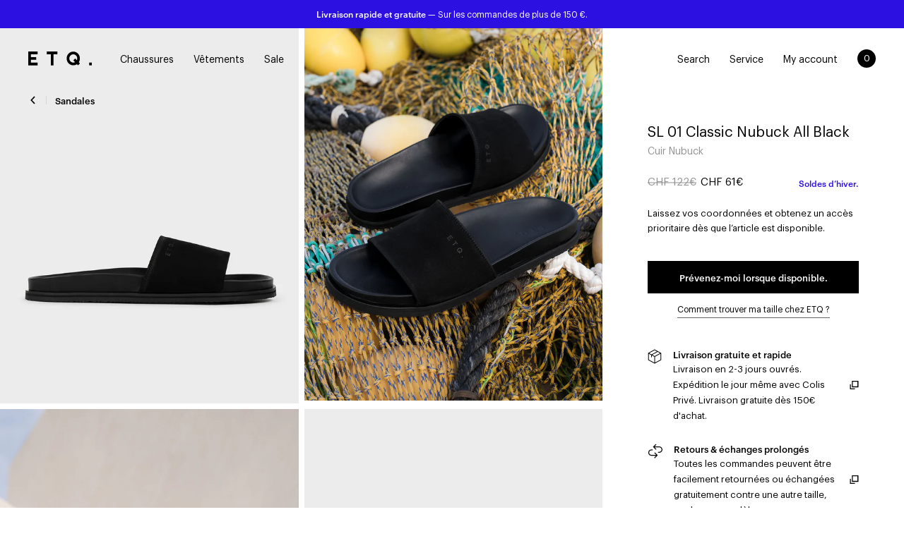

--- FILE ---
content_type: text/html; charset=utf-8
request_url: https://www.etq-amsterdam.com/fr-ch/products/sl-01-nubuck-all-black
body_size: 109263
content:


<!DOCTYPE html>
<html lang="fr" data-currency-symbol="CHF"
      data-locale="fr-CH">
<head>
    




<script src="/cdn/shopifycloud/consent-tracking-api/v0.1/consent-tracking-api.js"></script>

<script type="text/javascript">
  var Y=Object.defineProperty;var X=(m,g,p)=>g in m?Y(m,g,{enumerable:!0,configurable:!0,writable:!0,value:p}):m[g]=p;var n=(m,g,p)=>X(m,typeof g!="symbol"?g+"":g,p);(function(){"use strict";var m=" daum[ /]| deusu/| yadirectfetcher|(?:^|[^g])news(?!sapphire)|(?<! (?:channel/|google/))google(?!(app|/google| pixel))|(?<! cu)bots?(?:\\b|_)|(?<!(?:lib))http|(?<![hg]m)score|(?<!cam)scan|@[a-z][\\w-]+\\.|\\(\\)|\\.com\\b|\\btime/|\\||^<|^[\\w \\.\\-\\(?:\\):%]+(?:/v?\\d+(?:\\.\\d+)?(?:\\.\\d{1,10})*?)?(?:,|$)|^[^ ]{50,}$|^\\d+\\b|^\\w*search\\b|^\\w+/[\\w\\(\\)]*$|^active|^ad muncher|^amaya|^avsdevicesdk/|^biglotron|^bot|^bw/|^clamav[ /]|^client/|^cobweb/|^custom|^ddg[_-]android|^discourse|^dispatch/\\d|^downcast/|^duckduckgo|^email|^facebook|^getright/|^gozilla/|^hobbit|^hotzonu|^hwcdn/|^igetter/|^jeode/|^jetty/|^jigsaw|^microsoft bits|^movabletype|^mozilla/\\d\\.\\d\\s[\\w\\.-]+$|^mozilla/\\d\\.\\d\\s\\(compatible;?(?:\\s\\w+\\/\\d+\\.\\d+)?\\)$|^navermailapp|^netsurf|^offline|^openai/|^owler|^php|^postman|^python|^rank|^read|^reed|^rest|^rss|^snapchat|^space bison|^svn|^swcd |^taringa|^thumbor/|^track|^w3c|^webbandit/|^webcopier|^wget|^whatsapp|^wordpress|^xenu link sleuth|^yahoo|^yandex|^zdm/\\d|^zoom marketplace/|^$|analyzer|archive|ask jeeves/teoma|audit|bit\\.ly/|bluecoat drtr|browsex|burpcollaborator|capture|catch|check\\b|checker|chrome-lighthouse|chromeframe|classifier|cloudflare|convertify|crawl|cypress/|dareboost|datanyze|dejaclick|detect|dmbrowser|download|evc-batch/|exaleadcloudview|feed|firephp|functionize|gomezagent|grab|headless|httrack|hubspot marketing grader|hydra|ibisbrowser|infrawatch|insight|inspect|iplabel|ips-agent|java(?!;)|library|linkcheck|mail\\.ru/|manager|measure|neustar wpm|node|nutch|offbyone|onetrust|optimize|pageburst|pagespeed|parser|perl|phantomjs|pingdom|powermarks|preview|proxy|ptst[ /]\\d|retriever|rexx;|rigor|rss\\b|scrape|server|sogou|sparkler/|speedcurve|spider|splash|statuscake|supercleaner|synapse|synthetic|tools|torrent|transcoder|url|validator|virtuoso|wappalyzer|webglance|webkit2png|whatcms/|xtate/",g=/bot|crawl|http|lighthouse|scan|search|spider/i,p;function M(){if(p instanceof RegExp)return p;try{p=new RegExp(m,"i")}catch{p=g}return p}function O(c){return!!c&&M().test(c)}/*! js-cookie v3.0.5 | MIT */function _(c){for(var e=1;e<arguments.length;e++){var t=arguments[e];for(var i in t)c[i]=t[i]}return c}var U={read:function(c){return c[0]==='"'&&(c=c.slice(1,-1)),c.replace(/(%[\dA-F]{2})+/gi,decodeURIComponent)},write:function(c){return encodeURIComponent(c).replace(/%(2[346BF]|3[AC-F]|40|5[BDE]|60|7[BCD])/g,decodeURIComponent)}};function S(c,e){function t(r,s,a){if(!(typeof document>"u")){a=_({},e,a),typeof a.expires=="number"&&(a.expires=new Date(Date.now()+a.expires*864e5)),a.expires&&(a.expires=a.expires.toUTCString()),r=encodeURIComponent(r).replace(/%(2[346B]|5E|60|7C)/g,decodeURIComponent).replace(/[()]/g,escape);var o="";for(var h in a)a[h]&&(o+="; "+h,a[h]!==!0&&(o+="="+a[h].split(";")[0]));return document.cookie=r+"="+c.write(s,r)+o}}function i(r){if(!(typeof document>"u"||arguments.length&&!r)){for(var s=document.cookie?document.cookie.split("; "):[],a={},o=0;o<s.length;o++){var h=s[o].split("="),d=h.slice(1).join("=");try{var f=decodeURIComponent(h[0]);if(a[f]=c.read(d,f),r===f)break}catch{}}return r?a[r]:a}}return Object.create({set:t,get:i,remove:function(r,s){t(r,"",_({},s,{expires:-1}))},withAttributes:function(r){return S(this.converter,_({},this.attributes,r))},withConverter:function(r){return S(_({},this.converter,r),this.attributes)}},{attributes:{value:Object.freeze(e)},converter:{value:Object.freeze(c)}})}var R=S(U,{path:"/"});const F=c=>{const e=window.innerWidth<768||window.outerWidth<768?"mobile":"desktop";return c===e},L=(c,e)=>{const t=!!e,i=String(c)==="true";return t===i},I="shg_geo_data";function B(c,e){const t=c-e;return Math.floor(t/(1e3*60*60*24))}function N(){if(new URLSearchParams(window.location.search).get("shg_geo_cache")==="false")return null;let e=null;try{const t=localStorage.getItem(I);if(t){const i=JSON.parse(t),r=Date.now();i.timestamp&&B(r,i.timestamp)<=7?e=i:localStorage.removeItem(I)}}catch(t){return console.error("Error reading geo data from cache:",t),localStorage.removeItem(I),null}return e}function q(c){let e=null;if(!c)return console.warn("Geo location API URL not configured."),e;try{const t=new XMLHttpRequest;t.open("GET",c,!1),t.send(null),t.status===200?(e=JSON.parse(t.responseText),e?(e.timestamp=Date.now(),localStorage.setItem(I,JSON.stringify(e))):(console.error("Geo API response parsed to null or undefined."),e=null)):console.error(`Geo API request failed with status: ${t.status}`)}catch(t){console.error("Error fetching geo data from API:",t)}return e}function Q(c){let e=null;try{const t=N();t?(e=t,console.debug("Loaded geo data from cache:",e)):(e=q(c),console.debug("Fetched geo data from API:",e))}catch(t){console.error("Error initializing geo data:",t),e=null}return e}const j=(c,e)=>{const{type:t,country_code:i,toponym_name:r,parent_name:s}=c||{},{country:a,region:o,city:h}=e||{};if(!t||!i||!e)return!1;switch(t){case"country":return a===i;case"region":return o===r&&a===i;case"city":return h===r&&o===s&&a===i;default:return console.debug("Unknown location type:",t),!1}},x=c=>typeof c!="string"?!1:document.referrer.toLowerCase().includes(c.toLowerCase()),$=c=>typeof c!="string"?!1:window.location.href.toLowerCase().includes(c.toLowerCase()),G=(c,e,t)=>{if(!e)return!1;const{expectedTimeInMillseconds:i,withinOrAfter:r}=c||{};if(typeof i!="number"||!r)return!1;const s=e.first_visit_timestamp;return r==="within"?s+i>t:s+i<t},K=(c,e,t)=>e?t-e.first_visit_timestamp<18e5===c:c===!0;function H(c,e){return c===e}const y=class y{constructor(e){n(this,"visitorDetails",null);n(this,"currentTime");n(this,"geoLocationApi");n(this,"customerId");n(this,"isB2B");n(this,"internalGeoData");n(this,"isGeoDataInitialized",!1);n(this,"checkers",{device:e=>F(e),logged_in:(e,t)=>L(e,this.customerId),new_visitor:(e,t)=>K(e,t.visitorDetails,t.currentTime),returning_visitor:(e,t)=>G(e,t.visitorDetails,t.currentTime),url_contains:e=>$(e),referrer_contains:e=>x(e),location:(e,t)=>j(e,t.geoData),b2b:e=>H(e,this.isB2B)});this.geoLocationApi=e.geoLocationApi,this.customerId=e.customerId,this.isB2B=e.isB2B,this.currentTime=Date.now(),this.initializeVisitorDetails()}initializeVisitorDetails(){var e;try{const t=localStorage.getItem(y.VISITOR_DETAILS_KEY);t&&(this.visitorDetails=JSON.parse(t),typeof((e=this.visitorDetails)==null?void 0:e.first_visit_timestamp)!="number"&&(console.warn("Invalid visitor details found in storage, resetting."),this.visitorDetails=null)),this.visitorDetails===null?(console.debug("Initializing new visitor details."),this.visitorDetails={first_visit_timestamp:this.currentTime},localStorage.setItem(y.VISITOR_DETAILS_KEY,JSON.stringify(this.visitorDetails))):console.debug("Loaded visitor details from storage:",this.visitorDetails)}catch(t){console.error("Error initializing visitor details:",t),localStorage.removeItem(y.VISITOR_DETAILS_KEY),this.visitorDetails={first_visit_timestamp:this.currentTime},localStorage.setItem(y.VISITOR_DETAILS_KEY,JSON.stringify(this.visitorDetails))}}check(e){const t=this.checkers[e.audience_type];if(!t)return console.warn(`Unknown audience type: ${e.audience_type}`),!1;e.audience_type==="location"&&(e.value=this.snakeCaseKeys(e.value),this.isGeoDataInitialized||(console.debug("Location check required, initializing geoData..."),this.internalGeoData=Q(this.geoLocationApi),this.isGeoDataInitialized=!0,console.debug("GeoData initialization result:",this.internalGeoData)));const i={geoData:this.internalGeoData===void 0?null:this.internalGeoData,visitorDetails:this.visitorDetails,currentTime:this.currentTime};try{const r=!!t(e.value,i);return console.debug("Audience check result:",{audience:e,internalContext:i,matched:r}),e.condition==="is_not"?!r:r}catch(r){return console.error("Error during audience check:",{audience:e,internalContext:i,error:r}),!1}}snakeCaseKeys(e){if(typeof e!="object")return e;const t={};for(const[i,r]of Object.entries(e)){const s=i.replace(/[A-Z]/g,a=>`_${a.toLowerCase()}`);t[s]=r}return t}};n(y,"VISITOR_DETAILS_KEY","_shg_ab_visitor_details");let k=y;class J{constructor(e,t){n(this,"buyItNowHandlerAttached",!1);n(this,"currentPricingVariantId",null);n(this,"storefrontAccessToken");n(this,"shopDomain");n(this,"trackDispatchedSelection",(e,t)=>{const i=e&&e.isFirstAssignment===!1?"cache":t.distribution_method,r={shop_id:t.shop_id,optimization_id:e==null?void 0:e.optimization.id,variant_id:e==null?void 0:e.selectedVariant.id,details:{optimization_ids:t.optimization_ids,distribution_method:i,selection_details:t.selection_details,cache:t.cache,context:t.context,optimization_matches:t.optimization_matches}};this.trackingService.trackDispatch("dispatched",r)});this.trackingService=e,this.storefrontAccessToken=(t==null?void 0:t.storefrontAccessToken)??null,this.shopDomain=(t==null?void 0:t.shopDomain)??null,this.currentPricingVariantId=(t==null?void 0:t.currentPricingVariantId)??null,typeof document<"u"&&document.readyState==="loading"?document.addEventListener("DOMContentLoaded",()=>{this.attachPriceTestBuyItNowHandler()}):setTimeout(()=>{this.attachPriceTestBuyItNowHandler()},100)}async createCartAndGetCheckoutUrl(e,t,i){var o,h,d,f,C;if(!this.storefrontAccessToken||!this.shopDomain)return null;const r=`
      mutation cartCreate($input: CartInput!) {
        cartCreate(input: $input) {
          cart {
            id
            checkoutUrl
          }
          userErrors {
            field
            message
          }
        }
      }
    `,s=i?[{key:"shogun_variant_id",value:i}]:[],a={input:{lines:[{merchandiseId:`gid://shopify/ProductVariant/${e}`,quantity:t}],attributes:s}};try{const P=JSON.stringify({query:r,variables:a}),z=`https://${this.shopDomain}/api/2025-10/graphql.json`;console.debug("shogun: cartCreate request URL:",z),console.debug("shogun: cartCreate request body:",P);const b=await(await fetch(z,{method:"POST",headers:{"Content-Type":"application/json","X-Shopify-Storefront-Access-Token":this.storefrontAccessToken},body:P})).json();return console.debug("shogun: cartCreate full response:",JSON.stringify(b,null,2)),(d=(h=(o=b.data)==null?void 0:o.cartCreate)==null?void 0:h.cart)!=null&&d.checkoutUrl?(console.debug("shogun: cartCreate successful, checkoutUrl:",b.data.cartCreate.cart.checkoutUrl),b.data.cartCreate.cart.checkoutUrl):(console.error("shogun: cartCreate failed:",((C=(f=b.data)==null?void 0:f.cartCreate)==null?void 0:C.userErrors)||b.errors),null)}catch(P){return console.error("shogun: cartCreate error:",P),null}}async addToCartAndCheckout(e,t,i){const r={items:[{id:e,quantity:t}]};i&&(r.attributes={shogun_variant_id:i});try{const s=await fetch("/cart/add.js",{method:"POST",headers:{"Content-Type":"application/json"},body:JSON.stringify(r)});s.ok?(console.debug("shogun: added to cart, redirecting to checkout"),window.location.href="/checkout"):console.error("shogun: cart add failed:",await s.text())}catch(s){console.error("shogun: cart add error:",s)}}attachPriceTestBuyItNowHandler(){if(this.buyItNowHandlerAttached)return;this.buyItNowHandlerAttached=!0;const e=async i=>{const r=new FormData(i);let s=r.get("id")||r.get("variant_id");if(console.debug("shogun: buy-it-now form data:",Object.fromEntries(r.entries())),console.debug("shogun: raw variantId from form:",s),!s){console.debug("shogun: no variant ID found for buy-it-now");return}if(s.includes("gid://")){const h=s.match(/\/(\d+)$/);h&&(s=h[1],console.debug("shogun: extracted numeric ID from GID:",s))}const a=parseInt(r.get("quantity")||"1",10)||1,o=this.currentPricingVariantId;if(console.debug("shogun: buy-it-now details:",{variantId:s,quantity:a,pricingVariantId:o,storefrontAccessToken:this.storefrontAccessToken?"***":null,shopDomain:this.shopDomain}),this.storefrontAccessToken&&this.shopDomain){console.debug("shogun: attempting cartCreate with merchandiseId:",`gid://shopify/ProductVariant/${s}`);const h=await this.createCartAndGetCheckoutUrl(s,a,o);if(h){console.debug("shogun: redirecting to cartCreate checkoutUrl (original cart preserved)"),window.location.href=h;return}}console.debug("shogun: falling back to cart add with pricing variant"),await this.addToCartAndCheckout(s,a,o)};typeof document<"u"&&(()=>{document.addEventListener("click",i=>{const r=i.target;if(!r)return;const s=r.closest('[data-ab-price-test-payment-button="true"]');if(!s||!r.closest('shopify-buy-it-now-button, shopify-accelerated-checkout, [data-shopify="payment-button"]'))return;const o=s.closest("form");o&&(i.preventDefault(),i.stopPropagation(),i.stopImmediatePropagation(),e(o))},{capture:!0})})()}extractViewParamFromFullTemplateKey(e){const t=e.split("/").pop().split(".");return t.slice(1,t.length-1).join(".")}async handleRedirect(e){const t=new URL(window.location.href),i=new URL(window.location.href);if(e.optimization.scope==="theme")i.searchParams.set("preview_theme_id",e.selectedVariant.config.theme_id);else if(e.optimization.scope==="url_redirect")i.pathname=e.languageRootUrl!=="/"?e.languageRootUrl+e.selectedVariant.config.path:e.selectedVariant.config.path;else{const r=this.extractViewParamFromFullTemplateKey(e.selectedVariant.config.full_template_key);i.searchParams.set("view",r)}t.toString()===i.toString()?this.hideViewParam():this.redirectWithoutCache(i)}hideViewParam(){const e=new URL(window.location.href);e.searchParams.delete("view"),window.history.replaceState({},"",e.toString())}dispatch(e,t,i){let r=null;if(e[0].optimization.scope=="price"){const s=e[0];if(r=s,this.currentPricingVariantId=t||s.selectedVariant.id,this.attachPriceTestBuyItNowHandler(),t)console.debug("shogun: price variant already assigned, returning");else{const a=s.selectedVariant.id;console.debug("shogun: assigning price variant");const o=JSON.stringify({attributes:{shogun_variant_id:a}}),h=new XMLHttpRequest;h.open("POST","/cart/update.js",!0),h.setRequestHeader("Content-Type","application/json"),h.onreadystatechange=()=>{if(h.readyState==4&&h.status==200){console.debug("shogun: reloading to reflect cart pricing");const d=new URL(window.location.href);this.redirectWithoutCache(d)}},h.send(o)}}else{const s=e.find(o=>o.matchingVariant.id!==o.selectedVariant.id);if(console.debug("redirectingSelection",s),s&&(s.optimization.scope!=="url_redirect"||s.isFirstAssignment===!0||s.optimization.config.permanent_redirect===!0))return this.trackDispatchedSelection(s,i),this.handleRedirect(s);const a=new Set(e.map(o=>o.optimization.scope));(a.has("template")||a.has("page"))&&this.hideViewParam(),r=e.find(o=>o.current())||s||null}e.length>0&&!r&&(r=e[0]),(r||e.length>0)&&this.trackDispatchedSelection(r,i),e.filter(s=>s.current()).forEach(s=>{this.trackingService.trackVariantImpression(s.selectedVariant,s.optimization.type)})}redirectWithoutCache(e){typeof e=="string"&&(e=new URL(e)),e.searchParams.delete("cache"),document.referrer!=""&&sessionStorage.setItem(E,document.referrer),console.debug("shogun: redirecting to ",e),window.location.replace(e)}}class v{constructor(e){n(this,"optimization");n(this,"matchingVariant");n(this,"selectedVariant");n(this,"isFirstAssignment");n(this,"languageRootUrl");this.optimization=e.optimization,this.matchingVariant=e.matchingVariant,this.selectedVariant=e.selectedVariant,this.isFirstAssignment=e.isFirstAssignment,this.languageRootUrl=e.languageRootUrl}current(){return this.matchingVariant.id===this.selectedVariant.id}}const w=class w{constructor(){n(this,"ran",!1)}removePreviewBarIframe(){console.debug("Setting up preview bar iframe removal");const e=()=>{w.PREVIEW_BAR_IFRAME_IDS.forEach(t=>{const i=document.getElementById(t);i&&(console.debug(`Removing preview bar iframe with id: ${t}`),i.remove())})};e(),document.addEventListener("DOMContentLoaded",()=>{console.debug("DOM loaded, setting up mutation observer for preview bar");const t=new MutationObserver(i=>{i.forEach(r=>{r.addedNodes.forEach(s=>{if(s.nodeType===Node.ELEMENT_NODE){const a=s;w.PREVIEW_BAR_IFRAME_IDS.includes(a.id)&&(console.debug(`Detected and removing preview bar iframe with id: ${a.id} via observer`),a.remove())}})})});if(document.body)t.observe(document.body,{childList:!0,subtree:!0});else{const i=new MutationObserver(()=>{document.body&&(t.observe(document.body,{childList:!0,subtree:!0}),e(),i.disconnect())});i.observe(document.documentElement,{childList:!0})}e()})}run(){this.ran||(this.removePreviewBarIframe(),this.ran=!0)}};n(w,"PREVIEW_BAR_IFRAME_IDS",["preview-bar-iframe","PBarNextFrameWrapper"]);let T=w;const D="_shg_analytics_queue";class W{enqueue(e){const t={...e,id:crypto.randomUUID(),attempts:0,createdAt:Date.now()},i=this.readQueue();return i[t.category].push(t),this.writeQueue(i),t}all(){const e=this.readQueue();return[...e.shogun_load,...e.dispatcher].sort((t,i)=>t.createdAt-i.createdAt)}update(e){const t=this.readQueue(),i=t[e.category],r=i.findIndex(s=>s.id===e.id);r!==-1&&(i[r]=e,this.writeQueue(t))}remove(e){const t=this.readQueue(),i=t[e.category],r=i.findIndex(s=>s.id===e.id);r!==-1&&(i.splice(r,1),this.writeQueue(t))}findLatest(e){const i=this.readQueue()[e];if(i.length!==0)return i[i.length-1]}readQueue(){const e=localStorage.getItem(D);if(!e)return this.emptyQueue();try{const t=JSON.parse(e);return t.shogun_load||(t.shogun_load=[]),t.dispatcher||(t.dispatcher=[]),t}catch(t){return console.error("shogun: failed to parse analytics queue storage, resetting",t),localStorage.removeItem(D),this.emptyQueue()}}writeQueue(e){try{localStorage.setItem(D,JSON.stringify(e))}catch(t){console.error("shogun: failed to save analytics queue",t)}}emptyQueue(){return{shogun_load:[],dispatcher:[]}}}const u=class u{constructor(e,t,i,r,s,a){n(this,"publishable",!1);n(this,"allowed",null);n(this,"eventQueue",new W);n(this,"processingQueue",!1);n(this,"pendingProcess",!1);n(this,"processTimer",null);n(this,"trackVariantImpression",(e,t)=>{const i={page_type:this.pageType,page_id:this.pageId,app_type:t=="ab_test"?"ab_testing":"personalization",original_referrer:this.originalReferrer};i.optimization_id=e.optimization_id,i.variant_id=e.id,console.debug(`Tracking variant impression: optimization=${e.optimization_id}, variant=${e.id}`),this.enqueueShogunLoadEvent(i)});n(this,"trackPage",()=>{const e={page_type:this.pageType,page_id:this.pageId,app_type:"ab_testing"};this.enqueueShogunLoadEvent(e)});n(this,"trackDispatch",(e,t)=>{this.enqueueEvent({category:"dispatcher",event:e,data:t})});n(this,"enqueueEvent",e=>{console.debug("shogun: enqueueing tracking event",{category:e.category,event:"event"in e?e.event:void 0}),e.category==="shogun_load"&&(!this.publishable||this.allowed!==!0)&&console.debug("shogun: not ready, enqueueing shogun:load event");try{this.eventQueue.enqueue(e),this.scheduleProcessQueue()}catch(t){console.error("shogun: failed to enqueue analytics event",t)}});n(this,"enqueueShogunLoadEvent",e=>{this.enqueueEvent({category:"shogun_load",data:e})});n(this,"waitForPublishable",()=>{var i,r;let e=0;const t=()=>{var s,a;if(typeof((a=(s=window.Shopify)==null?void 0:s.analytics)==null?void 0:a.publish)>"u")if(e<=u.retryAttemptsLimit){setTimeout(t,u.retryIntervalInMs);return}else{console.warn("shogun:ts: Shopify analytics unavailable after 30s"),this.handleError("Error initializing TrackingService: Shopify analytics not available after 30s");return}console.debug("shogun:ts: publishable"),this.publishable=!0,this.scheduleProcessQueue()};(r=(i=window.Shopify)==null?void 0:i.analytics)!=null&&r.publish?(console.debug("shogun:ts: publishable"),this.publishable=!0):(console.debug("shogun:ts: analytics api not available yet, waiting..."),t())});n(this,"waitForConsent",()=>{var i,r;let e=0;const t=()=>{if(typeof window.Shopify>"u"&&e<=u.retryAttemptsLimit){setTimeout(t,u.retryIntervalInMs);return}window.Shopify.loadFeatures([{name:"consent-tracking-api",version:"0.1"}],s=>{var a;if(s&&s.length>0){let o=[];s.forEach(h=>{console.error(h),o.push(h.message)}),this.handleError(`Error initializing TrackingService: ${o.join(", ")}`)}else console.debug("shogun:ts: consent available"),this.handleConsentChange(((a=window.Shopify.customerPrivacy)==null?void 0:a.analyticsProcessingAllowed())??!1)})};(r=(i=window.Shopify)==null?void 0:i.customerPrivacy)!=null&&r.analyticsProcessingAllowed?(console.debug("shogun:ts: consent available"),this.allowed=window.Shopify.customerPrivacy.analyticsProcessingAllowed()):(console.debug("shogun:ts: privacy api not available yet, waiting..."),t())});n(this,"handleConsentChange",e=>{this.allowed=e,console.debug("shogun: analytics consent updated to: ",this.allowed),this.scheduleProcessQueue()});n(this,"scheduleProcessQueue",()=>{if(this.processingQueue){this.pendingProcess=!0;return}this.processingQueue=!0;try{this.processQueue()}catch(e){console.error("shogun: error processing analytics queue",e)}finally{this.processingQueue=!1,this.pendingProcess&&(this.pendingProcess=!1,this.scheduleProcessQueue())}});n(this,"scheduleProcessQueueAfter",e=>{this.processTimer||(this.processTimer=setTimeout(()=>{this.processTimer=null,this.scheduleProcessQueue()},e))});n(this,"handleError",e=>{let t,i;const r=this.eventQueue.findLatest("shogun_load");r&&(t=r.data.optimization_id,i=r.data.variant_id),this.trackDispatchFallback("errored",{shop_id:this.shopId,dispatcher_session_id:this.dispatcherSessionId,optimization_id:t,variant_id:i,details:{error:e}})});n(this,"dispatcherFallbackReady",e=>e.category!=="dispatcher"?!1:Date.now()-e.createdAt>=u.dispatchFallbackDelayInMs);n(this,"trackDispatchFallback",(e,t)=>{console.debug(`shogun: sending dispatch:${e} via fallback`),t.name=e,fetch(`${this.analyticsUrl}/dispatcher/${e}`,{method:"POST",headers:{"Content-Type":"application/json"},body:JSON.stringify(t),keepalive:!0})});n(this,"prepareFallbackPayload",e=>{const t=this.clonePayload(e);return t.shop_id=t.shop_id||this.shopId,t.dispatcher_session_id=this.dispatcherSessionId,t.details||(t.details={}),t});n(this,"clonePayload",e=>{try{return JSON.parse(JSON.stringify(e))}catch{return e}});this.shopId=e,this.pageType=t,this.pageId=i,this.originalReferrer=r,this.analyticsUrl=s,this.dispatcherSessionId=a,this.waitForPublishable(),this.waitForConsent(),document.addEventListener("visitorConsentCollected",o=>{this.handleConsentChange(o.detail.analyticsAllowed)}),this.scheduleProcessQueue()}processQueue(){console.debug("shogun: processing queue");const e=this.eventQueue.all();let t=!1;for(const i of e){if(this.shouldDropEvent(i)){this.eventQueue.remove(i);continue}if(this.isWithinBackoffWindow(i)){t=!0;continue}if(!this.isEventReady(i)){t=!0;continue}let r="success";try{r=this.deliverEvent(i)}catch(s){console.error("shogun: error delivering analytics event",s),r="retry"}r==="success"||r==="drop"?this.eventQueue.remove(i):(i.attempts+=1,i.lastAttemptedAt=Date.now(),this.eventQueue.update(i),t=!0)}t&&this.scheduleProcessQueueAfter(u.queueRetryDelayInMs)}shouldDropEvent(e){return Date.now()-e.createdAt>u.maxQueueAgeInMs||e.attempts>=u.maxQueueAttempts||e.category==="dispatcher"&&!e.event}isWithinBackoffWindow(e){if(!e.lastAttemptedAt)return!1;const t=u.queueRetryDelayInMs*Math.pow(2,Math.min(e.attempts,u.maxQueueAttempts));return Date.now()-e.lastAttemptedAt<t}isEventReady(e){return e.category==="shogun_load"?this.publishable&&this.allowed===!0:e.category==="dispatcher"?this.allowed===!0&&this.publishable?!0:this.dispatcherFallbackReady(e):!1}deliverEvent(e){return e.category==="shogun_load"?this.deliverShogunLoad(e):this.deliverDispatch(e)}deliverShogunLoad(e){const t=e.data;try{if(console.debug("Firing shogun:load event",t),!window.Shopify.analytics.publish)throw new Error("Shopify analytics publish is not available");return window.Shopify.analytics.publish("shogun:load",t),"success"}catch(i){return console.error("Error publishing shogun:load event:",i),"retry"}}deliverDispatch(e){if(e.category!=="dispatcher"||!e.event)return"drop";if(this.allowed===!0&&this.publishable){const i=`shogun:dispatcher:${e.event}`;try{if(console.debug(`Firing ${i} event`,e.data),!window.Shopify.analytics.publish)throw new Error("Shopify analytics publish is not available");return window.Shopify.analytics.publish(i,e.data),"success"}catch(r){console.error(`Error publishing ${i} event:`,r);const s=this.prepareFallbackPayload(e.data);return s.details||(s.details={}),s.details.error=`Error publishing ${i} event: ${r.message}`,this.trackDispatchFallback(e.event,s),"success"}}if(!this.dispatcherFallbackReady(e))return"retry";const t=this.prepareFallbackPayload(e.data);return this.trackDispatchFallback(e.event,t),"success"}};n(u,"retryIntervalInMs",250),n(u,"retryAttemptsLimit",3e4/u.retryIntervalInMs),n(u,"queueRetryDelayInMs",1e3),n(u,"maxQueueAttempts",5),n(u,"maxQueueAgeInMs",24*60*60*1e3),n(u,"dispatchFallbackDelayInMs",30*1e3);let A=u;const E="_shg_referrer",l=class l{constructor(e){n(this,"shopId");n(this,"optimizations");n(this,"currentThemeId");n(this,"pageId");n(this,"pageType");n(this,"currentPartialTemplateKey");n(this,"distributionMethod");n(this,"cachedOptimizations");n(this,"audienceChecker");n(this,"personalizations");n(this,"abTests");n(this,"dispatcher");n(this,"trackingService");n(this,"currentPath");n(this,"themeTestHandler");n(this,"currentPricingVariantId");n(this,"languageRootUrl");n(this,"dispatcherSessionId");n(this,"originalReferrer");n(this,"inAudience",e=>this.audienceChecker.check(e));if(this.originalReferrer=sessionStorage.getItem(E),this.originalReferrer){sessionStorage.removeItem(E),console.debug("shogun: retaining original referrer: ",this.originalReferrer);try{Object.defineProperty(document,"referrer",{get:()=>this.originalReferrer})}catch(a){console.debug("shogun: failed to set original referrer via `Object.defineProperty`"),console.error(a);try{window.document.__defineGetter__("referrer",()=>this.originalReferrer)}catch(o){console.debug("shogun: failed to set original referrer via `__defineGetter__`"),console.error(o)}}}this.shopId=e.shopId,this.currentThemeId=e.currentThemeId,this.currentPricingVariantId=e.currentPricingVariantId;const t=e.optimizations||[];e.defaultThemeId!==this.currentThemeId?this.optimizations=t.filter(a=>a.scope==="price"||a.variants.some(o=>o.config.theme_id===this.currentThemeId)):this.optimizations=t,this.personalizations=this.optimizations.filter(a=>a.type==="personalization"),this.abTests=this.optimizations.filter(a=>a.type==="ab_test"),this.distributionMethod=e.distributionMethod||l.DEFAULT_DISTRIBUTION_METHOD,this.pageId=e.pageId,this.pageType=e.pageType,this.languageRootUrl=e.languageRootUrl;const i=this.pageType==="metaobject"?"templates/metaobject/":"templates/",r=[e.templateName,e.templateSuffix].filter(Boolean).join(".");this.currentPartialTemplateKey=i+r,this.currentPath=window.location.pathname,this.cachedOptimizations=JSON.parse(localStorage.getItem(l.OPTIMIZATIONS_CACHE_KEY)||"{}"),this.audienceChecker=new k(e),e.sessionIdOverride?this.dispatcherSessionId=e.sessionIdOverride:(this.dispatcherSessionId=R.get(l.DISPATCHER_SESSION_COOKIE)||crypto.randomUUID(),R.set(l.DISPATCHER_SESSION_COOKIE,this.dispatcherSessionId,{path:"/",expires:1/48})),this.trackingService=new A(this.shopId,this.pageType,this.pageId,this.originalReferrer,e.analyticsUrl,this.dispatcherSessionId);const s=new T;this.themeTestHandler=s,this.dispatcher=new J(this.trackingService,{storefrontAccessToken:e.storefrontAccessToken,shopDomain:e.shopDomain,currentPricingVariantId:e.currentPricingVariantId})}getOptimizationPriority(e){return{theme:1,template:2,page:3,url_redirect:4,price:5}[e.scope]}sortMatches(e){return[...e].sort((t,i)=>{const r=this.getOptimizationPriority(t.optimization),s=this.getOptimizationPriority(i.optimization);return r===s?0:r-s})}audienceMatchesCurrentVisitor(e){const t=e.audiences||[];return t.length===0?!0:e.audiences_condition==="any"?t.some(this.inAudience):t.every(this.inAudience)}configAudiencesMatch(e,t){const i=e.audiences||[],r=t.audiences||[];if(i.length!==r.length)return!1;const s=i.map(o=>JSON.stringify(o)),a=r.map(o=>JSON.stringify(o));return!(s.some(o=>!a.includes(o))||a.some(o=>!s.includes(o))||i.length>1&&e.audiences_condition!==t.audiences_condition)}getCachedVariant(e){const t=this.cachedOptimizations[e.id];if(t)return e.variants.find(i=>i.id===t)}setCachedVariant(e,t){this.cachedOptimizations[e.id]=t.id,console.debug("setCachedVariant",e.id,t.id),localStorage.setItem(l.OPTIMIZATIONS_CACHE_KEY,JSON.stringify(this.cachedOptimizations))}extractPartialTemplateKeyFromFullTemplateKey(e){if(!e)return;const t=e.split(".");return t.length<2?e:t.slice(0,-1).join(".")}matchesAnyAttributeOfCurrentPage(e,t){const i=this.checkTemplateMatch(t),r=this.checkThemeMatch(e,t),s=this.checkPageMatch(e),a=this.checkPathMatch(t),o=this.checkPriceMatch(e,t);return r||i&&s||a||o}getMatchingVariant(e,t=void 0){var s;const i=e.config,r=(s=t==null?void 0:t.selectedVariant)==null?void 0:s.config;for(const a of e.variants){if(!this.matchesAnyAttributeOfCurrentPage(e,a))continue;const o=e.type==="ab_test"?e.config:a.config;if(this.audienceMatchesCurrentVisitor(o)&&!(r&&!this.configAudiencesMatch(i,r)))return a}}getPersonalizationMatches(){const e=[];for(const t of this.personalizations){const i=this.getMatchingVariant(t);i&&e.push({optimization:t,matchingVariant:i})}return e}getPrioritizedNonDefaultPersonalizationSelection(){const e=this.getPersonalizationMatches();if(e.length===0)return;const t=this.sortMatches(e);for(const i of t){const s=i.optimization.variants.sort((a,o)=>a.position-o.position).find(a=>!a.config.original&&this.audienceMatchesCurrentVisitor(a.config));if(s)return new v({optimization:i.optimization,matchingVariant:i.matchingVariant,selectedVariant:s,isFirstAssignment:!0,languageRootUrl:this.languageRootUrl})}}getDefaultPersonalizationSelectionsForImpressionTracking(e){return this.getPersonalizationMatches().filter(r=>r.matchingVariant.config.original&&r.optimization.id!==(e==null?void 0:e.optimization.id)).map(r=>new v({optimization:r.optimization,matchingVariant:r.matchingVariant,selectedVariant:r.matchingVariant,isFirstAssignment:!0,languageRootUrl:this.languageRootUrl}))}getRandomVariantForOptimization(e){const t=`${this.dispatcherSessionId}-${e.id}`,r=this.hashWithDjb2(t)%l.DEFAULT_NUMBER_OF_BINS;let s=0;for(const a of e.variants)if(s+=l.DEFAULT_NUMBER_OF_BINS*(a.config.percentage||0)/100,r<s)return a;return e.variants[0]}hasAnyCachedVariants(){return this.abTests.some(e=>!!this.cachedOptimizations[e.id])}getGreedySelections(e){const t=e[Math.floor(Math.random()*e.length)],i=t.cachedVariant||this.getRandomVariantForOptimization(t.optimization);return[new v({optimization:t.optimization,matchingVariant:t.matchingVariant,selectedVariant:i,isFirstAssignment:!t.cachedVariant,languageRootUrl:this.languageRootUrl})]}userBin(){const e=this.dispatcherSessionId;return e?this.hashWithDjb2(e)%l.DEFAULT_NUMBER_OF_BINS:0}hashWithDjb2(e){let t=5381;for(let i=0;i<e.length;i++)t=(t<<5)-t+e.charCodeAt(i),t|=0;return Math.abs(t)}getVariantForUserBin(){const e=this.userBin(),t=this.abTests.flatMap(r=>r.variants);let i=0;for(const r of t)if(i+=l.DEFAULT_NUMBER_OF_BINS*(r.traffic_percentage||0)/100,e<i)return r;return null}getEvenSelections(e){const t=this.getVariantForUserBin();if(!t)return[];const i=e.find(r=>r.optimization.variants.some(s=>s.id===t.id));return i?[new v({optimization:i.optimization,matchingVariant:i.matchingVariant,selectedVariant:t,isFirstAssignment:!i.cachedVariant,languageRootUrl:this.languageRootUrl})]:[]}getAbTestMatches(e){const t=[];return this.abTests.forEach(i=>{const r=this.getMatchingVariant(i,e);if(r){const s=this.getCachedVariant(i);(r.config.original||s)&&t.push({optimization:i,matchingVariant:r,cachedVariant:s})}}),t}getAbTestSelections(e){const t=this.getAbTestMatches(e);if(t.length===0)return[];const i=t.find(r=>!!r.cachedVariant);if(!i&&this.hasAnyCachedVariants())return[];if(i)return[new v({optimization:i.optimization,matchingVariant:i.matchingVariant,selectedVariant:i.cachedVariant,isFirstAssignment:!1,languageRootUrl:this.languageRootUrl})];switch(this.distributionMethod){case"greedy":return this.getGreedySelections(t);case"even":return this.getEvenSelections(t);default:throw new Error(`Unknown distribution method: ${this.distributionMethod}`)}}isBot(){const e=navigator.userAgent,t=O(e);return console.debug("Bot testing with user agent:",e),t}handleThemeReview(){const t=new URLSearchParams(location.search).get("shgpvid"),i=sessionStorage.getItem("_shg_preview_variant_id");if(i&&(!t||i==t)){console.debug(`shogun: theme review in progress, viewing variant: ${i}`);const r=document.getElementById("shogun-price-test-preview");if(!r){console.debug("shogun: sidebar not found!!!");return}const s=r.content.cloneNode(!0);document.addEventListener("DOMContentLoaded",()=>{document.body.style.paddingLeft="32rem",document.body.prepend(s)});return}else if(t&&(!i||i!=t)){console.debug(`shogun: theme review in progress, setting variant: ${t}`),sessionStorage.setItem("_shg_preview_variant_id",t);const r=JSON.stringify({attributes:{shogun_variant_id:t}}),s=new XMLHttpRequest;s.open("POST","/cart/update.js",!0),s.setRequestHeader("Content-Type","application/json"),s.onreadystatechange=()=>{s.readyState==4&&s.status==200&&(console.debug("shogun: reloading to reflect cart pricing"),location=location)},s.send(r)}}run(){let e=null,t=this.distributionMethod,i=[];const r=(s,a={})=>{var h,d;const o=s&&s.isFirstAssignment===!1?"cache":t;return{shop_id:this.shopId,optimization_id:(h=s==null?void 0:s.optimization)==null?void 0:h.id,variant_id:(d=s==null?void 0:s.selectedVariant)==null?void 0:d.id,details:{optimization_ids:this.optimizations.map(f=>f.id),distribution_method:o,selection_details:i,...a}}};try{if(this.isBot()){console.debug("Bot traffic detected, optimizer disabled");return}this.handleThemeReview();const s=this.getPrioritizedNonDefaultPersonalizationSelection(),a=this.getAbTestSelections(s),o=[];s&&o.push(s),o.push(...a),o.push(...this.getDefaultPersonalizationSelectionsForImpressionTracking(s)),localStorage.getItem("_shg_is_merchant")||this.themeTestHandler.run(),e=o.find(d=>d.matchingVariant.id===d.selectedVariant.id)||null,e&&!e.isFirstAssignment&&(t="cache"),i=o.map(d=>({optimization_id:d.optimization.id,selected_variant_id:d.selectedVariant.id,matching_variant_id:d.matchingVariant.id}));const h={shop_id:this.shopId,optimization_ids:this.optimizations.map(d=>d.id),selection_details:i,distribution_method:t,cache:{...this.cachedOptimizations},context:{template_key:this.currentPartialTemplateKey,theme_id:this.currentThemeId,page_type:this.pageType,page_id:this.pageId},optimization_matches:this.buildOptimizationMatches(s)};if(a.forEach(d=>{this.setCachedVariant(d.optimization,d.selectedVariant)}),o.length===0){this.abTests.length>0&&(this.trackingService.trackPage(),this.trackingService.trackDispatch("skipped",r(e)));return}this.dispatcher.dispatch(o,this.currentPricingVariantId,h)}catch(s){this.trackingService.trackDispatch("errored",r(e,{error:s.message}))}}getCurrentPathWithoutLanguagePrefix(){return this.languageRootUrl==="/"||!this.currentPath.startsWith(this.languageRootUrl)?this.currentPath:this.currentPath.substring(this.languageRootUrl.length)||"/"}checkTemplateMatch(e){return this.extractPartialTemplateKeyFromFullTemplateKey(e.config.full_template_key)===this.currentPartialTemplateKey}checkThemeMatch(e,t){return e.scope==="theme"&&t.config.theme_id===this.currentThemeId}checkPageMatch(e){const{page_type:t,page_id:i}=e.config,r=!t||t===this.pageType,s=!i||i===this.pageId;return e.scope!=="url_redirect"&&r&&s}checkPathMatch(e){const t=e.config.path;if(!t)return!1;const i=this.getCurrentPathWithoutLanguagePrefix();return decodeURIComponent(t)===decodeURIComponent(i)}checkPriceMatch(e,t){return e.scope!=="price"?!1:!this.currentPricingVariantId||this.currentPricingVariantId===t.id}getDetailedMatchingInfo(e,t,i){const{page_type:r,page_id:s}=e.config,a=!r||r===this.pageType,o=!s||s===this.pageId,h=e.type==="ab_test"?e.config:t.config,d=i?this.configAudiencesMatch(e.config,i.selectedVariant.config):!1;return{matches_template:this.checkTemplateMatch(t),matches_theme:this.checkThemeMatch(e,t),matches_page_type:a,matches_page_id:o,matches_page:this.checkPageMatch(e),matches_path:this.checkPathMatch(t),matches_price:this.checkPriceMatch(e,t),matches_audience:this.audienceMatchesCurrentVisitor(h),matches_personalization_config:d}}buildOptimizationMatches(e){const t={};for(const i of this.optimizations)if(t[i.id]={},i.variants&&Array.isArray(i.variants))for(const r of i.variants)t[i.id][r.id]=this.getDetailedMatchingInfo(i,r,e);return t}};n(l,"DEFAULT_NUMBER_OF_BINS",1e4),n(l,"DEFAULT_DISTRIBUTION_METHOD","greedy"),n(l,"OPTIMIZATIONS_CACHE_KEY","_shg_ab_optimizations_cache"),n(l,"DISPATCHER_SESSION_COOKIE","_shg_dispatcher_session");let V=l;window.ShogunOptimizer=V})();

</script><script type="text/javascript">
  ;(function() {
    if (typeof ShogunOptimizer === 'undefined') {
      console.error("ShogunOptimizer is not defined. Please ensure the optimizer script is properly loaded.");
      return;
    }

    const designMode = false;
    if (designMode) {
      console.debug("Design mode is enabled, skipping optimizer initialization");
      return;
    }

    // If the referrer url is the Shopify admin url, then set a local storage shg_is_merchant flag to true
    // This is used to remove the preview bar from the page for shoppers
    const referrer = document.referrer
    if (!localStorage.getItem('_shg_is_merchant') && ((referrer.includes('admin.shopify.com') || referrer.includes('shogun')))) {
      console.debug('Setting shg_is_merchant to true')
      localStorage.setItem('_shg_is_merchant', 'true')
    }

    const urlParams = new URLSearchParams(window.location.search);
    const optimizationDisabled = urlParams.get('shg') === "false" || window.location.hostname.includes('shopifypreview');

    if (optimizationDisabled) {
      console.debug("Optimization is disabled, skipping optimizer initialization");
      return;
    }

    const shopMetafieldConfig = {"default_theme_id":176956768637,"method":"greedy","optimizations":[],"expires_at":1769298904000,"env":"production"} || {};
    const optimizationsData = shopMetafieldConfig.expires_at > Date.now() ? (shopMetafieldConfig.optimizations || []) : [];

    const optimizerConfig = {
      shopId: "cfc571d1-2969-4232-88db-f15e32d5dc1a",
      optimizations: optimizationsData,
      distributionMethod: urlParams.get('shgMethod') || shopMetafieldConfig.method,
      defaultThemeId: String(shopMetafieldConfig.default_theme_id),
      currentThemeId: "176956768637",
      pageId: "7572275331257",
      pageType: "product",
      templateName: "product",
      templateSuffix: "",
      customerId: "",
      isB2B: false,
      sessionIdOverride: urlParams.get('shgSessionId'),
      geoLocationApi: "https://ipinfo.io/json?token=f2ae3a557d807b",
      currentPricingVariantId: null,
      languageRootUrl: "/fr-ch",
      analyticsUrl: "https://shogun-abc-production.global.ssl.fastly.net",
      storefrontAccessToken: null,
      shopDomain: ""
    };

    console.debug("Initializing ShogunOptimizer with config:", optimizerConfig);
    const optimizer = new ShogunOptimizer(optimizerConfig);
    optimizer.run();
  })();
</script>



 <script>/* start spd config */window._spt_customer_delay_keywords=["/checkouts","/tiktok-track.js","/hotjar-","/smile-","/adoric.js"];window._spt_advdlkws=["/gtag/js","gtag(","onsite","/onsite/"];/* end spd config */</script>

  <!-- AMP Edits - Disable Upsell Cart On This Theme - Start -->
  <script>
    window.AMP_FLAGS = {
      cartDisabled: true
    };
  </script>
  <!-- AMP Edits - Disable Upsell Cart On This Theme - End -->
  
	<script id="pandectes-rules">   /* PANDECTES-GDPR: DO NOT MODIFY AUTO GENERATED CODE OF THIS SCRIPT */      window.PandectesSettings = {"store":{"id":50590449849,"plan":"plus","theme":"Live - page 2.0","primaryLocale":"en","adminMode":false,"headless":false,"storefrontRootDomain":"","checkoutRootDomain":"","storefrontAccessToken":""},"tsPublished":1735288002,"declaration":{"showPurpose":false,"showProvider":false,"declIntroText":"We use cookies to optimize website functionality, analyze the performance, and provide personalized experience to you. Some cookies are essential to make the website operate and function correctly. Those cookies cannot be disabled. In this window you can manage your preference of cookies.","showDateGenerated":true},"language":{"languageMode":"Multilingual","fallbackLanguage":"en","languageDetection":"locale","languagesSupported":["nl","de"]},"texts":{"managed":{"headerText":{"de":"Wir respektieren deine Privatsphäre","en":"We respect your privacy","nl":"Wij respecteren uw privacy"},"consentText":{"de":"<div class=\"cc-header\">Cookie policy</div> <div class=\"cc-content\"><p>Für dieses VIP-Erlebnis verwenden wir Cookies und ähnliche Techniken. Weitere Informationen? Überprüfe unsere Datenschutzseite.</p></div>","en":"<div class=\"cc-header\">Cookie policy</div>\n<div class=\"cc-content\"><p>For the full VIP experience we use cookies and similar techniques. More info? Check the privacy page.</p></div>","nl":"<div class=\"cc-header\">Cookie policy</div> <div class=\"cc-content\"><p>Voor de volledige VIP ervaring gebruiken we cookies en soortgelijke technieken. Meer info? Check de privacy pagina.</p></div>"},"dismissButtonText":{"de":"Okay","en":"Ok","nl":"Ok"},"linkText":{"de":"Mehr erfahren","en":"Learn more","nl":"Meer weten"},"imprintText":{"de":"Impressum","en":"Imprint","nl":"Afdruk"},"preferencesButtonText":{"de":"Einstellungen","en":"Settings","nl":"Instellingen"},"allowButtonText":{"de":"Akzeptieren und weitergehen","en":"Accept and continue","nl":"Accepteren en doorgaan"},"denyButtonText":{"de":"Ablehnen","en":"Decline","nl":"Afwijzen"},"leaveSiteButtonText":{"de":"Diese Seite verlassen","en":"Leave this site","nl":"Verlaat deze site"},"cookiePolicyText":{"de":"Cookie-Richtlinie","en":"Cookie policy","nl":"Cookiebeleid"},"preferencesPopupTitleText":{"de":"Cookie-Einstellungen","en":"Cookie settings","nl":"Cookie instellingen"},"preferencesPopupIntroText":{"de":"Diese Website verwendet Cookies, die für den technischen Betrieb der Website notwendig sind und immer gesetzt werden. Cookies, die eine komfortable Nutzung dieser Website ermöglichen, für direkte Werbezwecke oder zur Vereinfachung der Interaktion mit anderen Websites und sozialen Netzwerken verbessern sollen, werden nur mit deiner Zustimmung platziert.","en":"This website uses cookies, which are necessary for the technical operation of the website and are always set. Other cookies, which are intended to enhance the convenience of using this website, for direct advertising purposes, or to simplify interaction with other websites and social networks, are only placed with your consent.","nl":"Deze website maakt gebruik van cookies, die noodzakelijk zijn voor de technische werking van de website en altijd worden geplaatst. Andere cookies, die bedoeld zijn om het gebruiksgemak van deze website te vergroten, voor directe reclamedoeleinden of om de interactie met andere websites en sociale netwerken te vereenvoudigen, worden alleen geplaatst met je toestemming."},"preferencesPopupCloseButtonText":{"de":"Schließen","en":"Close","nl":"Sluiten"},"preferencesPopupAcceptAllButtonText":{"de":"Alle akzeptieren","en":"Allow all","nl":"Alles accepteren"},"preferencesPopupRejectAllButtonText":{"de":"Alle ablehnen","en":"Reject all","nl":"Alles afwijzen"},"preferencesPopupSaveButtonText":{"de":"Einstellungen speichern","en":"Save preferences","nl":"Voorkeuren opslaan"},"accessSectionTitleText":{"de":"Datenübertragbarkeit","en":"Data portability","nl":"Gegevensportabiliteit"},"accessSectionParagraphText":{"de":"Sie haben das Recht, jederzeit auf Ihre Daten zuzugreifen.","en":"You have the right to request access to your data at any time.","nl":"U heeft te allen tijde het recht om uw gegevens in te zien."},"rectificationSectionTitleText":{"de":"Datenberichtigung","en":"Data Rectification","nl":"Gegevens rectificatie"},"rectificationSectionParagraphText":{"de":"Sie haben das Recht, die Aktualisierung Ihrer Daten zu verlangen, wann immer Sie dies für angemessen halten.","en":"You have the right to request your data to be updated whenever you think it is appropriate.","nl":"U hebt het recht om te vragen dat uw gegevens worden bijgewerkt wanneer u dat nodig acht."},"erasureSectionTitleText":{"de":"Recht auf Löschung","en":"Right to be forgotten","nl":"Recht om vergeten te worden"},"erasureSectionParagraphText":{"de":"Sie haben das Recht, die Löschung aller Ihrer Daten zu verlangen. Danach können Sie nicht mehr auf Ihr Konto zugreifen.","en":"You have the right to ask all your data to be erased. After that, you will no longer be able to access your account.","nl":"U heeft het recht om al uw gegevens te laten wissen. Daarna heeft u geen toegang meer tot uw account."},"declIntroText":{"de":"Wir verwenden Cookies, um die Funktionalität der Website zu optimieren, die Leistung zu analysieren und Ihnen ein personalisiertes Erlebnis zu bieten. Einige Cookies sind für den ordnungsgemäßen Betrieb der Website unerlässlich. Diese Cookies können nicht deaktiviert werden. In diesem Fenster können Sie Ihre Präferenzen für Cookies verwalten.","en":"We use cookies to optimize website functionality, analyze the performance, and provide personalized experience to you. Some cookies are essential to make the website operate and function correctly. Those cookies cannot be disabled. In this window you can manage your preference of cookies.","nl":"We gebruiken cookies om de functionaliteit van de website te optimaliseren, de prestaties te analyseren en u een gepersonaliseerde ervaring te bieden. Sommige cookies zijn essentieel om de website goed te laten werken en correct te laten functioneren. Die cookies kunnen niet worden uitgeschakeld. In dit venster kunt u uw voorkeur voor cookies beheren."}},"categories":{"strictlyNecessaryCookiesTitleText":{"de":"Unbedingt erforderlich","en":"Strictly necessary cookies","nl":"Strikt noodzakelijke cookies"},"functionalityCookiesTitleText":{"de":"Funktionale Cookies","en":"Functional cookies","nl":"Functionele cookies"},"performanceCookiesTitleText":{"de":"Performance-Cookies","en":"Performance cookies","nl":"Prestatiecookies"},"targetingCookiesTitleText":{"de":"Targeting-Cookies","en":"Targeting cookies","nl":"Targeting-cookies"},"unclassifiedCookiesTitleText":{"de":"Unklassifizierte Cookies","en":"Unclassified cookies","nl":"Niet-geclassificeerde cookies"},"strictlyNecessaryCookiesDescriptionText":{"de":"Diese Cookies sind unerlässlich, damit Sie sich auf der Website bewegen und ihre Funktionen nutzen können, z. B. den Zugriff auf sichere Bereiche der Website. Ohne diese Cookies kann die Website nicht richtig funktionieren.","en":"These cookies are essential in order to enable you to move around the website and use its features, such as accessing secure areas of the website. The website cannot function properly without these cookies.","nl":"Deze cookies zijn essentieel om u in staat te stellen door de website te navigeren en de functies ervan te gebruiken, zoals toegang tot beveiligde delen van de website. Zonder deze cookies kan de website niet goed functioneren."},"functionalityCookiesDescriptionText":{"de":"Diese Cookies ermöglichen es der Website, verbesserte Funktionalität und Personalisierung bereitzustellen. Sie können von uns oder von Drittanbietern gesetzt werden, deren Dienste wir auf unseren Seiten hinzugefügt haben. Wenn Sie diese Cookies nicht zulassen, funktionieren einige oder alle dieser Dienste möglicherweise nicht richtig.","en":"These cookies enable the site to provide enhanced functionality and personalisation. They may be set by us or by third party providers whose services we have added to our pages. If you do not allow these cookies then some or all of these services may not function properly.","nl":"Deze cookies stellen de site in staat om verbeterde functionaliteit en personalisatie te bieden. Ze kunnen worden ingesteld door ons of door externe providers wiens diensten we aan onze pagina's hebben toegevoegd. Als u deze cookies niet toestaat, werken sommige of al deze diensten mogelijk niet correct."},"performanceCookiesDescriptionText":{"de":"Diese Cookies ermöglichen es uns, die Leistung unserer Website zu überwachen und zu verbessern. Sie ermöglichen es uns beispielsweise, Besuche zu zählen, Verkehrsquellen zu identifizieren und zu sehen, welche Teile der Website am beliebtesten sind.","en":"These cookies enable us to monitor and improve the performance of our website. For example, they allow us to count visits, identify traffic sources and see which parts of the site are most popular.","nl":"Deze cookies stellen ons in staat om de prestaties van onze website te monitoren en te verbeteren. Ze stellen ons bijvoorbeeld in staat om bezoeken te tellen, verkeersbronnen te identificeren en te zien welke delen van de site het populairst zijn."},"targetingCookiesDescriptionText":{"de":"Diese Cookies können von unseren Werbepartnern über unsere Website gesetzt werden. Sie können von diesen Unternehmen verwendet werden, um ein Profil Ihrer Interessen zu erstellen und Ihnen relevante Werbung auf anderen Websites anzuzeigen. Sie speichern keine direkten personenbezogenen Daten, sondern basieren auf der eindeutigen Identifizierung Ihres Browsers und Ihres Internetgeräts. Wenn Sie diese Cookies nicht zulassen, erleben Sie weniger zielgerichtete Werbung.","en":"These cookies may be set through our site by our advertising partners. They may be used by those companies to build a profile of your interests and show you relevant adverts on other sites.    They do not store directly personal information, but are based on uniquely identifying your browser and internet device. If you do not allow these cookies, you will experience less targeted advertising.","nl":"Deze cookies kunnen via onze site worden geplaatst door onze advertentiepartners. Ze kunnen door die bedrijven worden gebruikt om een profiel van uw interesses op te bouwen en u relevante advertenties op andere sites te tonen. Ze slaan geen directe persoonlijke informatie op, maar zijn gebaseerd op de unieke identificatie van uw browser en internetapparaat. Als je deze cookies niet toestaat, krijg je minder gerichte advertenties te zien."},"unclassifiedCookiesDescriptionText":{"de":"Unklassifizierte Cookies sind Cookies, die wir gerade zusammen mit den Anbietern einzelner Cookies klassifizieren.","en":"Unclassified cookies are cookies that we are in the process of classifying, together with the providers of individual cookies.","nl":"Niet-geclassificeerde cookies zijn cookies die we aan het classificeren zijn, samen met de aanbieders van individuele cookies."}},"auto":{"declName":{"de":"Name","en":"Name","nl":"Naam"},"declPath":{"de":"Weg","en":"Path","nl":"Pad"},"declType":{"de":"Typ","en":"Type","nl":"Type"},"declDomain":{"de":"Domain","en":"Domain","nl":"Domein"},"declPurpose":{"de":"Zweck","en":"Purpose","nl":"Doel"},"declProvider":{"de":"Anbieter","en":"Provider","nl":"Aanbieder"},"declRetention":{"de":"Speicherdauer","en":"Retention","nl":"Behoud"},"declFirstParty":{"de":"Erstanbieter","en":"First-party","nl":"Directe"},"declThirdParty":{"de":"Drittanbieter","en":"Third-party","nl":"Derde partij"},"declSeconds":{"de":"Sekunden","en":"seconds","nl":"seconden"},"declMinutes":{"de":"Minuten","en":"minutes","nl":"minuten"},"declHours":{"de":"Std.","en":"hours","nl":"uur"},"declDays":{"de":"Tage","en":"days","nl":"dagen"},"declMonths":{"de":"Monate","en":"months","nl":"maanden"},"declYears":{"de":"Jahre","en":"years","nl":"jaren"},"declSession":{"de":"Sitzung","en":"Session","nl":"Sessie"},"cookiesDetailsText":{"de":"Cookie-Details","en":"Cookies details","nl":"Cookiegegevens"},"preferencesPopupAlwaysAllowedText":{"de":"Immer erlaubt","en":"Always allowed","nl":"altijd toegestaan"},"submitButton":{"de":"einreichen","en":"Submit","nl":"Indienen"},"submittingButton":{"de":"Senden...","en":"Submitting...","nl":"Verzenden..."},"cancelButton":{"de":"Abbrechen","en":"Cancel","nl":"Annuleren"},"guestsSupportInfoText":{"de":"Bitte loggen Sie sich mit Ihrem Kundenkonto ein, um fortzufahren.","en":"Please login with your customer account to further proceed.","nl":"Log in met uw klantaccount om verder te gaan."},"guestsSupportEmailPlaceholder":{"de":"E-Mail-Addresse","en":"E-mail address","nl":"E-mailadres"},"guestsSupportEmailValidationError":{"de":"Email ist ungültig","en":"Email is not valid","nl":"E-mail is niet geldig"},"guestsSupportEmailSuccessTitle":{"de":"Vielen Dank für die Anfrage","en":"Thank you for your request","nl":"dankjewel voor je aanvraag"},"guestsSupportEmailFailureTitle":{"de":"Ein Problem ist aufgetreten","en":"A problem occurred","nl":"Er is een probleem opgetreden"},"guestsSupportEmailSuccessMessage":{"de":"Wenn Sie als Kunde dieses Shops registriert sind, erhalten Sie in Kürze eine E-Mail mit Anweisungen zum weiteren Vorgehen.","en":"If you are registered as a customer of this store, you will soon receive an email with instructions on how to proceed.","nl":"Als je bent geregistreerd als klant van deze winkel, ontvang je binnenkort een e-mail met instructies over hoe je verder kunt gaan."},"guestsSupportEmailFailureMessage":{"de":"Ihre Anfrage wurde nicht übermittelt. Bitte versuchen Sie es erneut und wenn das Problem weiterhin besteht, wenden Sie sich an den Shop-Inhaber, um Hilfe zu erhalten.","en":"Your request was not submitted. Please try again and if problem persists, contact store owner for assistance.","nl":"Uw verzoek is niet ingediend. Probeer het opnieuw en als het probleem aanhoudt, neem dan contact op met de winkeleigenaar voor hulp."},"confirmationSuccessTitle":{"de":"Ihre Anfrage wurde bestätigt","en":"Your request is verified","nl":"Uw verzoek is geverifieerd"},"confirmationFailureTitle":{"de":"Ein Problem ist aufgetreten","en":"A problem occurred","nl":"Er is een probleem opgetreden"},"confirmationSuccessMessage":{"de":"Wir werden uns in Kürze zu Ihrem Anliegen bei Ihnen melden.","en":"We will soon get back to you as to your request.","nl":"We zullen spoedig contact met u opnemen over uw verzoek."},"confirmationFailureMessage":{"de":"Ihre Anfrage wurde nicht bestätigt. Bitte versuchen Sie es erneut und wenn das Problem weiterhin besteht, wenden Sie sich an den Ladenbesitzer, um Hilfe zu erhalten","en":"Your request was not verified. Please try again and if problem persists, contact store owner for assistance","nl":"Uw verzoek is niet geverifieerd. Probeer het opnieuw en als het probleem aanhoudt, neem dan contact op met de winkeleigenaar voor hulp"},"consentSectionTitleText":{"de":"Ihre Cookie-Einwilligung","en":"Your cookie consent","nl":"Uw toestemming voor cookies"},"consentSectionNoConsentText":{"de":"Sie haben der Cookie-Richtlinie dieser Website nicht zugestimmt.","en":"You have not consented to the cookies policy of this website.","nl":"U heeft niet ingestemd met het cookiebeleid van deze website."},"consentSectionConsentedText":{"de":"Sie haben der Cookie-Richtlinie dieser Website zugestimmt am","en":"You consented to the cookies policy of this website on","nl":"U heeft ingestemd met het cookiebeleid van deze website op:"},"consentStatus":{"de":"Einwilligungspräferenz","en":"Consent preference","nl":"Toestemmingsvoorkeur"},"consentDate":{"de":"Zustimmungsdatum","en":"Consent date","nl":"Toestemmingsdatum"},"consentId":{"de":"Einwilligungs-ID","en":"Consent ID","nl":"Toestemmings-ID"},"consentSectionChangeConsentActionText":{"de":"Einwilligungspräferenz ändern","en":"Change consent preference","nl":"Wijzig de toestemmingsvoorkeur"},"accessSectionGDPRRequestsActionText":{"de":"Anfragen betroffener Personen","en":"Data subject requests","nl":"Verzoeken van betrokkenen"},"accessSectionAccountInfoActionText":{"de":"persönliche Daten","en":"Personal data","nl":"Persoonlijke gegevens"},"accessSectionOrdersRecordsActionText":{"de":"Aufträge","en":"Orders","nl":"Bestellingen"},"accessSectionDownloadReportActionText":{"de":"Alle Daten anfordern","en":"Request export","nl":"Download alles"},"rectificationCommentPlaceholder":{"de":"Beschreiben Sie, was Sie aktualisieren möchten","en":"Describe what you want to be updated","nl":"Beschrijf wat u wilt bijwerken"},"rectificationCommentValidationError":{"de":"Kommentar ist erforderlich","en":"Comment is required","nl":"Commentaar is verplicht"},"rectificationSectionEditAccountActionText":{"de":"Aktualisierung anfordern","en":"Request an update","nl":"Vraag een update aan"},"erasureSectionRequestDeletionActionText":{"de":"Löschung personenbezogener Daten anfordern","en":"Request personal data deletion","nl":"Verzoek om verwijdering van persoonlijke gegevens"}}},"library":{"previewMode":false,"fadeInTimeout":0,"defaultBlocked":0,"showLink":false,"showImprintLink":false,"showGoogleLink":false,"enabled":true,"cookie":{"name":"_pandectes_gdpr","expiryDays":365,"secure":true,"domain":""},"dismissOnScroll":false,"dismissOnWindowClick":false,"dismissOnTimeout":false,"palette":{"popup":{"background":"#FFFFFF","backgroundForCalculations":{"a":1,"b":255,"g":255,"r":255},"text":"#000000"},"button":{"background":"transparent","backgroundForCalculations":{"a":1,"b":255,"g":255,"r":255},"text":"#000000","textForCalculation":{"a":1,"b":0,"g":0,"r":0},"border":"#000000"}},"content":{"href":"https://etq-amsterdam.myshopify.com/policies/privacy-policy","imprintHref":"/","close":"&#10005;","target":"","logo":""},"window":"<div role=\"dialog\" aria-live=\"polite\" aria-label=\"cookieconsent\" aria-describedby=\"cookieconsent:desc\" id=\"pandectes-banner\" class=\"cc-window-wrapper cc-popup-wrapper\"><div class=\"pd-cookie-banner-window cc-window {{classes}}\"><!--googleoff: all-->{{children}}<!--googleon: all--></div></div>","compliance":{"custom":"<div class=\"cc-compliance cc-highlight\">{{preferences}}{{allow}}</div>"},"type":"custom","layouts":{"basic":"{{message}}{{compliance}}"},"position":"popup","theme":"wired","revokable":false,"animateRevokable":false,"revokableReset":false,"revokableLogoUrl":"","revokablePlacement":"bottom-left","revokableMarginHorizontal":15,"revokableMarginVertical":15,"static":false,"autoAttach":true,"hasTransition":true,"blacklistPage":[""]},"geolocation":{"brOnly":false,"caOnly":false,"chOnly":false,"euOnly":false,"jpOnly":false,"thOnly":false,"zaOnly":false,"canadaOnly":false,"globalVisibility":true},"dsr":{"guestsSupport":false,"accessSectionDownloadReportAuto":false},"banner":{"resetTs":1710749120,"extraCss":"        .cc-banner-logo {max-width: 30em!important;}    @media(min-width: 768px) {.cc-window.cc-floating{max-width: 30em!important;width: 30em!important;}}    .cc-message, .pd-cookie-banner-window .cc-header, .cc-logo {text-align: left}    .cc-window-wrapper{z-index: 2147483647;-webkit-transition: opacity 1s ease;  transition: opacity 1s ease;}    .cc-window{padding: 32px!important;z-index: 2147483647;font-family: inherit;}    .pd-cookie-banner-window .cc-header{font-family: inherit;}    .pd-cp-ui{font-family: inherit; background-color: #FFFFFF;color:#000000;}    button.pd-cp-btn, a.pd-cp-btn{}    input + .pd-cp-preferences-slider{background-color: rgba(0, 0, 0, 0.3)}    .pd-cp-scrolling-section::-webkit-scrollbar{background-color: rgba(0, 0, 0, 0.3)}    input:checked + .pd-cp-preferences-slider{background-color: rgba(0, 0, 0, 1)}    .pd-cp-scrolling-section::-webkit-scrollbar-thumb {background-color: rgba(0, 0, 0, 1)}    .pd-cp-ui-close{color:#000000;}    .pd-cp-preferences-slider:before{background-color: #FFFFFF}    .pd-cp-title:before {border-color: #000000!important}    .pd-cp-preferences-slider{background-color:#000000}    .pd-cp-toggle{color:#000000!important}    @media(max-width:699px) {.pd-cp-ui-close-top svg {fill: #000000}}    .pd-cp-toggle:hover,.pd-cp-toggle:visited,.pd-cp-toggle:active{color:#000000!important}    .pd-cookie-banner-window {box-shadow: 0 0 18px rgb(0 0 0 / 20%);}  ","customJavascript":null,"showPoweredBy":false,"revokableTrigger":false,"hybridStrict":false,"cookiesBlockedByDefault":"0","isActive":true,"implicitSavePreferences":true,"cookieIcon":false,"blockBots":false,"showCookiesDetails":true,"hasTransition":true,"blockingPage":false,"showOnlyLandingPage":false,"leaveSiteUrl":"https://www.google.com","linkRespectStoreLang":false},"cookies":{"0":[{"name":"secure_customer_sig","type":"http","domain":"www.etq-amsterdam.com","path":"/","provider":"Shopify","firstParty":true,"retention":"1 year(s)","expires":1,"unit":"declYears","purpose":{"de":"Wird im Zusammenhang mit dem Kundenlogin verwendet.","en":"Used in connection with customer login.","nl":"Gebruikt in verband met klantenlogin."}},{"name":"localization","type":"http","domain":"www.etq-amsterdam.com","path":"/","provider":"Shopify","firstParty":true,"retention":"1 year(s)","expires":1,"unit":"declYears","purpose":{"de":"Lokalisierung von Shopify-Shops","en":"Shopify store localization","nl":"Shopify-winkellokalisatie"}},{"name":"_cmp_a","type":"http","domain":".etq-amsterdam.com","path":"/","provider":"Shopify","firstParty":false,"retention":"1 day(s)","expires":1,"unit":"declDays","purpose":{"de":"Wird zum Verwalten der Datenschutzeinstellungen des Kunden verwendet.","en":"Used for managing customer privacy settings.","nl":"Wordt gebruikt voor het beheren van de privacy-instellingen van klanten."}},{"name":"cart_currency","type":"http","domain":"www.etq-amsterdam.com","path":"/","provider":"Shopify","firstParty":true,"retention":"2 ","expires":2,"unit":"declSession","purpose":{"de":"Das Cookie ist für die sichere Checkout- und Zahlungsfunktion auf der Website erforderlich. Diese Funktion wird von shopify.com bereitgestellt.","en":"The cookie is necessary for the secure checkout and payment function on the website. This function is provided by shopify.com.","nl":"De cookie is nodig voor de veilige betaal- en betaalfunctie op de website. Deze functie wordt geleverd door shopify.com."}},{"name":"keep_alive","type":"http","domain":"www.etq-amsterdam.com","path":"/","provider":"Shopify","firstParty":true,"retention":"30 minute(s)","expires":30,"unit":"declMinutes","purpose":{"de":"Wird im Zusammenhang mit der Käuferlokalisierung verwendet.","en":"Used in connection with buyer localization.","nl":"Gebruikt in verband met lokalisatie van kopers."}},{"name":"shopify_pay_redirect","type":"http","domain":"www.etq-amsterdam.com","path":"/","provider":"Shopify","firstParty":true,"retention":"1 hour(s)","expires":1,"unit":"declHours","purpose":{"de":"Das Cookie ist für die sichere Checkout- und Zahlungsfunktion auf der Website erforderlich. Diese Funktion wird von shopify.com bereitgestellt.","en":"The cookie is necessary for the secure checkout and payment function on the website. This function is provided by shopify.com.","nl":"De cookie is nodig voor de veilige betaal- en betaalfunctie op de website. Deze functie wordt geleverd door shopify.com."}},{"name":"_tracking_consent","type":"http","domain":".etq-amsterdam.com","path":"/","provider":"Shopify","firstParty":false,"retention":"1 year(s)","expires":1,"unit":"declYears","purpose":{"de":"Tracking-Einstellungen.","en":"Tracking preferences.","nl":"Voorkeuren volgen."}},{"name":"_secure_session_id","type":"http","domain":"www.etq-amsterdam.com","path":"/","provider":"Shopify","firstParty":true,"retention":"1 month(s)","expires":1,"unit":"declMonths","purpose":{"en":"Used in connection with navigation through a storefront."}}],"1":[{"name":"wpm-domain-test","type":"http","domain":"com","path":"/","provider":"Shopify","firstParty":false,"retention":"Session","expires":1,"unit":"declSeconds","purpose":{"de":"Wird verwendet, um den Web Pixel Manager von Shopify mit der Domäne zu testen und sicherzustellen, dass alles richtig funktioniert.","en":"Used to test the storage of parameters about products added to the cart or payment currency","nl":"Wordt gebruikt om Shopify&#39;s Web Pixel Manager met het domein te testen om er zeker van te zijn dat alles correct werkt."}},{"name":"wpm-domain-test","type":"http","domain":"etq-amsterdam.com","path":"/","provider":"Shopify","firstParty":false,"retention":"Session","expires":1,"unit":"declSeconds","purpose":{"de":"Wird verwendet, um den Web Pixel Manager von Shopify mit der Domäne zu testen und sicherzustellen, dass alles richtig funktioniert.","en":"Used to test the storage of parameters about products added to the cart or payment currency","nl":"Wordt gebruikt om Shopify&#39;s Web Pixel Manager met het domein te testen om er zeker van te zijn dat alles correct werkt."}},{"name":"_pinterest_ct_ua","type":"http","domain":".ct.pinterest.com","path":"/","provider":"Pinterest","firstParty":false,"retention":"1 year(s)","expires":1,"unit":"declYears","purpose":{"de":"Wird verwendet, um Aktionen seitenübergreifend zu gruppieren.","en":"Used to group actions across pages.","nl":"Wordt gebruikt om acties over pagina&#39;s te groeperen."}},{"name":"locale_bar_accepted","type":"http","domain":"www.etq-amsterdam.com","path":"/","provider":"GrizzlyAppsSRL","firstParty":true,"retention":"Session","expires":-55,"unit":"declYears","purpose":{"de":"Dieses Cookie wird von der Geolocation-App bereitgestellt und zum Laden der Leiste verwendet.","en":"This cookie is provided by the app (BEST Currency Converter) and is used to secure the currency chosen by the customer.","nl":"Deze cookie wordt geleverd door de Geolocatie-app en wordt gebruikt om de balk te laden."}},{"name":"wpm-domain-test","type":"http","domain":"www.etq-amsterdam.com","path":"/","provider":"Shopify","firstParty":true,"retention":"Session","expires":1,"unit":"declSeconds","purpose":{"de":"Wird verwendet, um den Web Pixel Manager von Shopify mit der Domäne zu testen und sicherzustellen, dass alles richtig funktioniert.","en":"Used to test the storage of parameters about products added to the cart or payment currency","nl":"Wordt gebruikt om Shopify&#39;s Web Pixel Manager met het domein te testen om er zeker van te zijn dat alles correct werkt."}}],"2":[{"name":"_shopify_y","type":"http","domain":".etq-amsterdam.com","path":"/","provider":"Shopify","firstParty":false,"retention":"1 year(s)","expires":1,"unit":"declYears","purpose":{"de":"Shopify-Analysen.","en":"Shopify analytics.","nl":"Shopify-analyses."}},{"name":"_landing_page","type":"http","domain":".etq-amsterdam.com","path":"/","provider":"Shopify","firstParty":false,"retention":"2 ","expires":2,"unit":"declSession","purpose":{"de":"Verfolgt Zielseiten.","en":"Tracks landing pages.","nl":"Volgt bestemmingspagina's."}},{"name":"_orig_referrer","type":"http","domain":".etq-amsterdam.com","path":"/","provider":"Shopify","firstParty":false,"retention":"2 ","expires":2,"unit":"declSession","purpose":{"de":"Verfolgt Zielseiten.","en":"Tracks landing pages.","nl":"Volgt bestemmingspagina's."}},{"name":"_shopify_s","type":"http","domain":".etq-amsterdam.com","path":"/","provider":"Shopify","firstParty":false,"retention":"30 minute(s)","expires":30,"unit":"declMinutes","purpose":{"de":"Shopify-Analysen.","en":"Shopify analytics.","nl":"Shopify-analyses."}},{"name":"_shopify_sa_t","type":"http","domain":".etq-amsterdam.com","path":"/","provider":"Shopify","firstParty":false,"retention":"30 minute(s)","expires":30,"unit":"declMinutes","purpose":{"de":"Shopify-Analysen in Bezug auf Marketing und Empfehlungen.","en":"Shopify analytics relating to marketing & referrals.","nl":"Shopify-analyses met betrekking tot marketing en verwijzingen."}},{"name":"_shopify_sa_p","type":"http","domain":".etq-amsterdam.com","path":"/","provider":"Shopify","firstParty":false,"retention":"30 minute(s)","expires":30,"unit":"declMinutes","purpose":{"de":"Shopify-Analysen in Bezug auf Marketing und Empfehlungen.","en":"Shopify analytics relating to marketing & referrals.","nl":"Shopify-analyses met betrekking tot marketing en verwijzingen."}},{"name":"_gid","type":"http","domain":".etq-amsterdam.com","path":"/","provider":"Google","firstParty":false,"retention":"1 day(s)","expires":1,"unit":"declDays","purpose":{"de":"Cookie wird von Google Analytics platziert, um Seitenaufrufe zu zählen und zu verfolgen.","en":"Cookie is placed by Google Analytics to count and track pageviews.","nl":"Cookie wordt geplaatst door Google Analytics om paginaweergaven te tellen en bij te houden."}},{"name":"_gat","type":"http","domain":".etq-amsterdam.com","path":"/","provider":"Google","firstParty":false,"retention":"1 minute(s)","expires":1,"unit":"declMinutes","purpose":{"de":"Cookie wird von Google Analytics platziert, um Anfragen von Bots zu filtern.","en":"Cookie is placed by Google Analytics to filter requests from bots.","nl":"Cookie wordt geplaatst door Google Analytics om verzoeken van bots te filteren."}},{"name":"_ga","type":"http","domain":".etq-amsterdam.com","path":"/","provider":"Google","firstParty":false,"retention":"1 year(s)","expires":1,"unit":"declYears","purpose":{"de":"Cookie wird von Google Analytics mit unbekannter Funktionalität gesetzt","en":"Cookie is set by Google Analytics with unknown functionality","nl":"Cookie is ingesteld door Google Analytics met onbekende functionaliteit"}},{"name":"_shopify_s","type":"http","domain":"com","path":"/","provider":"Shopify","firstParty":false,"retention":"Session","expires":1,"unit":"declSeconds","purpose":{"de":"Shopify-Analysen.","en":"Shopify analytics.","nl":"Shopify-analyses."}},{"name":"_clck","type":"http","domain":".etq-amsterdam.com","path":"/","provider":"Microsoft","firstParty":false,"retention":"1 year(s)","expires":1,"unit":"declYears","purpose":{"de":"Wird von Microsoft Clarity verwendet, um eine eindeutige Benutzer-ID zu speichern.","en":"Used by Microsoft Clarity to store a unique user ID.","nl":"Gebruikt door Microsoft Clarity om een unieke gebruikers-ID op te slaan."}},{"name":"_clsk","type":"http","domain":".etq-amsterdam.com","path":"/","provider":"Microsoft","firstParty":false,"retention":"1 day(s)","expires":1,"unit":"declDays","purpose":{"de":"Wird von Microsoft Clarity verwendet, um eine eindeutige Benutzer-ID zu speichern.","en":"Used by Microsoft Clarity to store a unique user ID.\t","nl":"Gebruikt door Microsoft Clarity om een unieke gebruikers-ID op te slaan."}},{"name":"_boomr_clss","type":"html_local","domain":"https://www.etq-amsterdam.com","path":"/","provider":"Shopify","firstParty":true,"retention":"Persistent","expires":1,"unit":"declYears","purpose":{"en":"Used to monitor and optimize the performance of Shopify stores."}},{"name":"_ga_X6LFS1WV0Q","type":"http","domain":".etq-amsterdam.com","path":"/","provider":"Google","firstParty":false,"retention":"1 year(s)","expires":1,"unit":"declYears","purpose":{"en":""}},{"name":"_ga_7DJ77PG1GQ","type":"http","domain":".etq-amsterdam.com","path":"/","provider":"Google","firstParty":false,"retention":"1 year(s)","expires":1,"unit":"declYears","purpose":{"en":""}},{"name":"_ga_SRPJM4DP6W","type":"http","domain":".etq-amsterdam.com","path":"/","provider":"Google","firstParty":false,"retention":"1 year(s)","expires":1,"unit":"declYears","purpose":{"en":""}}],"4":[{"name":"_ttp","type":"http","domain":".tiktok.com","path":"/","provider":"TikTok","firstParty":false,"retention":"1 year(s)","expires":1,"unit":"declYears","purpose":{"de":"Um die Leistung Ihrer Werbekampagnen zu messen und zu verbessern und das Benutzererlebnis (einschließlich Anzeigen) auf TikTok zu personalisieren.","en":"To measure and improve the performance of your advertising campaigns and to personalize the user's experience (including ads) on TikTok.","nl":"Om de prestaties van uw advertentiecampagnes te meten en te verbeteren en om de gebruikerservaring (inclusief advertenties) op TikTok te personaliseren."}},{"name":"test_cookie","type":"http","domain":".doubleclick.net","path":"/","provider":"Google","firstParty":false,"retention":"15 minute(s)","expires":15,"unit":"declMinutes","purpose":{"de":"Um die Aktionen der Besucher zu messen, nachdem sie sich durch eine Anzeige geklickt haben. Verfällt nach jedem Besuch.","en":"To measure the visitors’ actions after they click through from an advert. Expires after each visit.","nl":"Om de acties van bezoekers te meten nadat ze vanuit een advertentie hebben doorgeklikt. Vervalt na elk bezoek."}},{"name":"_tt_enable_cookie","type":"http","domain":".etq-amsterdam.com","path":"/","provider":"TikTok","firstParty":false,"retention":"1 year(s)","expires":1,"unit":"declYears","purpose":{"de":"Wird zur Identifizierung eines Besuchers verwendet.","en":"Used to identify a visitor.","nl":"Wordt gebruikt om een bezoeker te identificeren."}},{"name":"_ttp","type":"http","domain":".etq-amsterdam.com","path":"/","provider":"TikTok","firstParty":false,"retention":"1 year(s)","expires":1,"unit":"declYears","purpose":{"de":"Um die Leistung Ihrer Werbekampagnen zu messen und zu verbessern und das Benutzererlebnis (einschließlich Anzeigen) auf TikTok zu personalisieren.","en":"To measure and improve the performance of your advertising campaigns and to personalize the user's experience (including ads) on TikTok.","nl":"Om de prestaties van uw advertentiecampagnes te meten en te verbeteren en om de gebruikerservaring (inclusief advertenties) op TikTok te personaliseren."}},{"name":"_pin_unauth","type":"http","domain":".etq-amsterdam.com","path":"/","provider":"Pinterest","firstParty":false,"retention":"1 year(s)","expires":1,"unit":"declYears","purpose":{"de":"Wird verwendet, um Aktionen für Benutzer zu gruppieren, die von Pinterest nicht identifiziert werden können.","en":"Used to group actions for users who cannot be identified by Pinterest.","nl":"Wordt gebruikt om acties te groeperen voor gebruikers die niet kunnen worden geïdentificeerd door Pinterest."}},{"name":"_fbp","type":"http","domain":".etq-amsterdam.com","path":"/","provider":"Facebook","firstParty":false,"retention":"3 month(s)","expires":3,"unit":"declMonths","purpose":{"de":"Cookie wird von Facebook platziert, um Besuche auf Websites zu verfolgen.","en":"Cookie is placed by Facebook to track visits across websites.","nl":"Cookie wordt door Facebook geplaatst om bezoeken aan websites bij te houden."}},{"name":"__kla_id","type":"http","domain":"www.etq-amsterdam.com","path":"/","provider":"Klaviyo","firstParty":true,"retention":"1 year(s)","expires":1,"unit":"declYears","purpose":{"de":"Verfolgt, wenn jemand durch eine Klaviyo-E-Mail auf Ihre Website klickt","en":"Tracks when someone clicks through a Klaviyo email to your website.","nl":"Houdt bij wanneer iemand door een Klaviyo-e-mail naar uw website klikt"}},{"name":"_gcl_au","type":"http","domain":".etq-amsterdam.com","path":"/","provider":"Google","firstParty":false,"retention":"3 month(s)","expires":3,"unit":"declMonths","purpose":{"de":"Cookie wird von Google Tag Manager platziert, um Conversions zu verfolgen.","en":"Cookie is placed by Google Tag Manager to track conversions.","nl":"Cookie wordt geplaatst door Google Tag Manager om conversies bij te houden."}},{"name":"_uetsid","type":"http","domain":".etq-amsterdam.com","path":"/","provider":"Bing","firstParty":false,"retention":"1 day(s)","expires":1,"unit":"declDays","purpose":{"de":"Dieses Cookie wird von Bing verwendet, um zu bestimmen, welche Anzeigen gezeigt werden sollen, die für den Endbenutzer relevant sein könnten, der die Website durchsucht.","en":"This cookie is used by Bing to determine what ads should be shown that may be relevant to the end user perusing the site.","nl":"Deze cookie wordt door Bing gebruikt om te bepalen welke advertenties moeten worden weergegeven die relevant kunnen zijn voor de eindgebruiker die de site bekijkt."}},{"name":"_uetvid","type":"http","domain":".etq-amsterdam.com","path":"/","provider":"Bing","firstParty":false,"retention":"1 year(s)","expires":1,"unit":"declYears","purpose":{"de":"Wird verwendet, um Besucher auf mehreren Websites zu verfolgen, um relevante Werbung basierend auf den Präferenzen des Besuchers zu präsentieren.","en":"Used to track visitors on multiple websites, in order to present relevant advertisement based on the visitor's preferences.","nl":"Gebruikt om bezoekers op meerdere websites te volgen, om relevante advertenties te presenteren op basis van de voorkeuren van de bezoeker."}},{"name":"MUID","type":"http","domain":".bing.com","path":"/","provider":"Microsoft","firstParty":false,"retention":"1 year(s)","expires":1,"unit":"declYears","purpose":{"de":"Cookie wird von Microsoft platziert, um Besuche auf Websites zu verfolgen.","en":"Cookie is placed by Microsoft to track visits across websites.","nl":"Cookie wordt door Microsoft geplaatst om bezoeken aan websites bij te houden."}},{"name":"IDE","type":"http","domain":".doubleclick.net","path":"/","provider":"Google","firstParty":false,"retention":"1 year(s)","expires":1,"unit":"declYears","purpose":{"de":"Um die Aktionen der Besucher zu messen, nachdem sie sich durch eine Anzeige geklickt haben. Verfällt nach 1 Jahr.","en":"To measure the visitors’ actions after they click through from an advert. Expires after 1 year.","nl":"Om de acties van bezoekers te meten nadat ze vanuit een advertentie hebben doorgeklikt. Vervalt na 1 jaar."}},{"name":"MUID","type":"http","domain":".clarity.ms","path":"/","provider":"Microsoft","firstParty":false,"retention":"1 year(s)","expires":1,"unit":"declYears","purpose":{"de":"Cookie wird von Microsoft platziert, um Besuche auf Websites zu verfolgen.","en":"Cookie is placed by Microsoft to track visits across websites.","nl":"Cookie wordt door Microsoft geplaatst om bezoeken aan websites bij te houden."}},{"name":"lastExternalReferrerTime","type":"html_local","domain":"https://www.etq-amsterdam.com","path":"/","provider":"Facebook","firstParty":true,"retention":"Persistent","expires":1,"unit":"declYears","purpose":{"de":"Enthält den Zeitstempel der letzten Aktualisierung des lastExternalReferrer-Cookies.","en":"Contains the timestamp of the last update of the lastExternalReferrer cookie.","nl":"Bevat de tijdstempel van de laatste update van de lastExternalReferrer-cookie."}},{"name":"tt_pixel_session_index","type":"html_session","domain":"https://www.etq-amsterdam.com","path":"/","provider":"TikTok","firstParty":true,"retention":"Session","expires":1,"unit":"declYears","purpose":{"de":"Wird vom sozialen Netzwerkdienst TikTok zur Verfolgung der Nutzung eingebetteter Dienste verwendet.","en":"Used by the social networking service, TikTok, for tracking the use of embedded services.","nl":"Gebruikt door de sociale netwerkdienst TikTok om het gebruik van ingebedde diensten te volgen."}},{"name":"lastExternalReferrer","type":"html_local","domain":"https://www.etq-amsterdam.com","path":"/","provider":"Facebook","firstParty":true,"retention":"Persistent","expires":1,"unit":"declYears","purpose":{"de":"Erkennt, wie der Benutzer auf die Website gelangt ist, indem er seine letzte URL-Adresse registriert.","en":"Detects how the user reached the website by registering their last URL-address.","nl":"Detecteert hoe de gebruiker de website heeft bereikt door het laatste URL-adres te registreren."}},{"name":"tt_sessionId","type":"html_session","domain":"https://www.etq-amsterdam.com","path":"/","provider":"TikTok","firstParty":true,"retention":"Session","expires":1,"unit":"declYears","purpose":{"de":"Wird vom sozialen Netzwerkdienst TikTok zur Verfolgung der Nutzung eingebetteter Dienste verwendet.","en":"Used by the social networking service, TikTok, for tracking the use of embedded services.","nl":"Gebruikt door de sociale netwerkdienst TikTok om het gebruik van ingebedde diensten te volgen."}},{"name":"tt_appInfo","type":"html_session","domain":"https://www.etq-amsterdam.com","path":"/","provider":"TikTok","firstParty":true,"retention":"Session","expires":1,"unit":"declYears","purpose":{"de":"Wird vom sozialen Netzwerkdienst TikTok zur Verfolgung der Nutzung eingebetteter Dienste verwendet.","en":"Used by the social networking service, TikTok, for tracking the use of embedded services.","nl":"Gebruikt door de sociale netwerkdienst TikTok om het gebruik van ingebedde diensten te volgen."}}],"8":[{"name":"_uetvid","type":"html_local","domain":"https://www.etq-amsterdam.com","path":"/","provider":"Unknown","firstParty":true,"retention":"Persistent","expires":1,"unit":"declYears","purpose":{"de":"Wird verwendet, um Besucher auf mehreren Websites zu verfolgen, um relevante Werbung basierend auf den Präferenzen des Besuchers zu präsentieren.","en":"Used to track visitors on multiple websites, in order to present relevant advertisement based on the visitor's preferences.","nl":"Gebruikt om bezoekers op meerdere websites te volgen, om relevante advertenties te presenteren op basis van de voorkeuren van de bezoeker."}},{"name":"_uetsid","type":"html_local","domain":"https://www.etq-amsterdam.com","path":"/","provider":"Unknown","firstParty":true,"retention":"Persistent","expires":1,"unit":"declYears","purpose":{"de":"Dieses Cookie wird von Bing verwendet, um zu bestimmen, welche Anzeigen gezeigt werden sollen, die für den Endbenutzer relevant sein könnten, der die Website durchsucht.","en":"This cookie is used by Bing to determine what ads should be shown that may be relevant to the end user perusing the site.","nl":"Deze cookie wordt door Bing gebruikt om te bepalen welke advertenties moeten worden weergegeven die relevant kunnen zijn voor de eindgebruiker die de site bekijkt."}},{"name":"dicbo_id","type":"http","domain":"www.etq-amsterdam.com","path":"/","provider":"Unknown","firstParty":true,"retention":"5 minute(s)","expires":5,"unit":"declMinutes","purpose":{"en":""}},{"name":"ar_debug","type":"http","domain":".pinterest.com","path":"/","provider":"Unknown","firstParty":false,"retention":"1 year(s)","expires":1,"unit":"declYears","purpose":{"de":"Prüft, ob ein technisches Debugger-Cookie vorhanden ist.","en":"","nl":"Controleert of er een technische debugger-cookie aanwezig is."}},{"name":"_rsession","type":"http","domain":"www.etq-amsterdam.com","path":"/","provider":"Unknown","firstParty":true,"retention":"30 minute(s)","expires":30,"unit":"declMinutes","purpose":{"en":""}},{"name":"_ruid","type":"http","domain":"www.etq-amsterdam.com","path":"/","provider":"Unknown","firstParty":true,"retention":"1 year(s)","expires":1,"unit":"declYears","purpose":{"en":""}},{"name":"SRM_B","type":"http","domain":".c.bing.com","path":"/","provider":"Unknown","firstParty":false,"retention":"1 year(s)","expires":1,"unit":"declYears","purpose":{"en":""}},{"name":"SM","type":"http","domain":".c.clarity.ms","path":"/","provider":"Unknown","firstParty":false,"retention":"Session","expires":-55,"unit":"declYears","purpose":{"en":""}},{"name":"MR","type":"http","domain":".c.bing.com","path":"/","provider":"Unknown","firstParty":false,"retention":"1 ","expires":1,"unit":"declSession","purpose":{"en":""}},{"name":"MR","type":"http","domain":".c.clarity.ms","path":"/","provider":"Unknown","firstParty":false,"retention":"1 ","expires":1,"unit":"declSession","purpose":{"en":""}},{"name":"CLID","type":"http","domain":"www.clarity.ms","path":"/","provider":"Unknown","firstParty":false,"retention":"1 year(s)","expires":1,"unit":"declYears","purpose":{"en":""}},{"name":"gridType","type":"html_local","domain":"https://www.etq-amsterdam.com","path":"/","provider":"Unknown","firstParty":true,"retention":"Persistent","expires":1,"unit":"declYears","purpose":{"en":""}},{"name":"_rsession","type":"html_local","domain":"https://www.etq-amsterdam.com","path":"/","provider":"Unknown","firstParty":true,"retention":"Persistent","expires":1,"unit":"declYears","purpose":{"en":""}},{"name":"klaviyoOnsite","type":"html_local","domain":"https://www.etq-amsterdam.com","path":"/","provider":"Unknown","firstParty":true,"retention":"Persistent","expires":1,"unit":"declYears","purpose":{"en":""}},{"name":"ANONCHK","type":"http","domain":".c.clarity.ms","path":"/","provider":"Unknown","firstParty":false,"retention":"10 minute(s)","expires":10,"unit":"declMinutes","purpose":{"en":""}},{"name":"kimonix_uid","type":"html_local","domain":"https://www.etq-amsterdam.com","path":"/","provider":"Unknown","firstParty":true,"retention":"Persistent","expires":1,"unit":"declYears","purpose":{"en":""}},{"name":"etq_current-page-path","type":"html_session","domain":"https://www.etq-amsterdam.com","path":"/","provider":"Unknown","firstParty":true,"retention":"Session","expires":1,"unit":"declYears","purpose":{"en":""}},{"name":"kimonix_last_uri","type":"html_session","domain":"https://www.etq-amsterdam.com","path":"/","provider":"Unknown","firstParty":true,"retention":"Session","expires":1,"unit":"declYears","purpose":{"en":""}},{"name":"kimonix_last_uri_time","type":"html_session","domain":"https://www.etq-amsterdam.com","path":"/","provider":"Unknown","firstParty":true,"retention":"Session","expires":1,"unit":"declYears","purpose":{"en":""}},{"name":"is_eu","type":"html_session","domain":"https://www.etq-amsterdam.com","path":"/","provider":"Unknown","firstParty":true,"retention":"Session","expires":1,"unit":"declYears","purpose":{"en":""}},{"name":"_ruid","type":"html_local","domain":"https://www.etq-amsterdam.com","path":"/","provider":"Unknown","firstParty":true,"retention":"Persistent","expires":1,"unit":"declYears","purpose":{"en":""}},{"name":"__storage_test__","type":"html_local","domain":"https://www.etq-amsterdam.com","path":"/","provider":"Unknown","firstParty":true,"retention":"Persistent","expires":1,"unit":"declYears","purpose":{"en":""}},{"name":"_kla_test","type":"html_local","domain":"https://www.etq-amsterdam.com","path":"/","provider":"Unknown","firstParty":true,"retention":"Persistent","expires":1,"unit":"declYears","purpose":{"en":""}},{"name":"local-storage-test","type":"html_local","domain":"https://www.etq-amsterdam.com","path":"/","provider":"Unknown","firstParty":true,"retention":"Persistent","expires":1,"unit":"declYears","purpose":{"en":""}},{"name":"_uetsid_exp","type":"html_local","domain":"https://www.etq-amsterdam.com","path":"/","provider":"Unknown","firstParty":true,"retention":"Persistent","expires":1,"unit":"declYears","purpose":{"en":""}},{"name":"test","type":"html_local","domain":"https://www.etq-amsterdam.com","path":"/","provider":"Unknown","firstParty":true,"retention":"Persistent","expires":1,"unit":"declYears","purpose":{"en":""}},{"name":"klaviyoPagesVisitCount","type":"html_session","domain":"https://www.etq-amsterdam.com","path":"/","provider":"Unknown","firstParty":true,"retention":"Session","expires":1,"unit":"declYears","purpose":{"en":""}},{"name":"_uetvid_exp","type":"html_local","domain":"https://www.etq-amsterdam.com","path":"/","provider":"Unknown","firstParty":true,"retention":"Persistent","expires":1,"unit":"declYears","purpose":{"en":""}},{"name":"_cltk","type":"html_session","domain":"https://www.etq-amsterdam.com","path":"/","provider":"Unknown","firstParty":true,"retention":"Session","expires":1,"unit":"declYears","purpose":{"en":""}},{"name":"test","type":"html_session","domain":"https://www.etq-amsterdam.com","path":"/","provider":"Unknown","firstParty":true,"retention":"Session","expires":1,"unit":"declYears","purpose":{"en":""}},{"name":"etq_last-visited-collection-path","type":"html_session","domain":"https://www.etq-amsterdam.com","path":"/","provider":"Unknown","firstParty":true,"retention":"Session","expires":1,"unit":"declYears","purpose":{"en":""}}]},"blocker":{"isActive":false,"googleConsentMode":{"id":"","analyticsId":"","adwordsId":"","isActive":true,"adStorageCategory":4,"analyticsStorageCategory":2,"personalizationStorageCategory":1,"functionalityStorageCategory":1,"customEvent":true,"securityStorageCategory":0,"redactData":true,"urlPassthrough":false,"dataLayerProperty":"dataLayer","waitForUpdate":0,"useNativeChannel":false},"facebookPixel":{"id":"","isActive":false,"ldu":false},"microsoft":{},"rakuten":{"isActive":false,"cmp":false,"ccpa":false},"klaviyoIsActive":true,"gpcIsActive":false,"defaultBlocked":0,"patterns":{"whiteList":[],"blackList":{"1":[],"2":[],"4":[],"8":[]},"iframesWhiteList":[],"iframesBlackList":{"1":[],"2":[],"4":[],"8":[]},"beaconsWhiteList":[],"beaconsBlackList":{"1":[],"2":[],"4":[],"8":[]}}}}      !function(){"use strict";window.PandectesRules=window.PandectesRules||{},window.PandectesRules.manualBlacklist={1:[],2:[],4:[]},window.PandectesRules.blacklistedIFrames={1:[],2:[],4:[]},window.PandectesRules.blacklistedCss={1:[],2:[],4:[]},window.PandectesRules.blacklistedBeacons={1:[],2:[],4:[]};var e="javascript/blocked";function t(e){return new RegExp(e.replace(/[/\\.+?$()]/g,"\\$&").replace("*","(.*)"))}var n=function(e){var t=arguments.length>1&&void 0!==arguments[1]?arguments[1]:"log";new URLSearchParams(window.location.search).get("log")&&console[t]("PandectesRules: ".concat(e))};function a(e){var t=document.createElement("script");t.async=!0,t.src=e,document.head.appendChild(t)}function r(e,t){var n=Object.keys(e);if(Object.getOwnPropertySymbols){var a=Object.getOwnPropertySymbols(e);t&&(a=a.filter((function(t){return Object.getOwnPropertyDescriptor(e,t).enumerable}))),n.push.apply(n,a)}return n}function o(e){for(var t=1;t<arguments.length;t++){var n=null!=arguments[t]?arguments[t]:{};t%2?r(Object(n),!0).forEach((function(t){s(e,t,n[t])})):Object.getOwnPropertyDescriptors?Object.defineProperties(e,Object.getOwnPropertyDescriptors(n)):r(Object(n)).forEach((function(t){Object.defineProperty(e,t,Object.getOwnPropertyDescriptor(n,t))}))}return e}function i(e){var t=function(e,t){if("object"!=typeof e||!e)return e;var n=e[Symbol.toPrimitive];if(void 0!==n){var a=n.call(e,t||"default");if("object"!=typeof a)return a;throw new TypeError("@@toPrimitive must return a primitive value.")}return("string"===t?String:Number)(e)}(e,"string");return"symbol"==typeof t?t:t+""}function s(e,t,n){return(t=i(t))in e?Object.defineProperty(e,t,{value:n,enumerable:!0,configurable:!0,writable:!0}):e[t]=n,e}function c(e,t){return function(e){if(Array.isArray(e))return e}(e)||function(e,t){var n=null==e?null:"undefined"!=typeof Symbol&&e[Symbol.iterator]||e["@@iterator"];if(null!=n){var a,r,o,i,s=[],c=!0,l=!1;try{if(o=(n=n.call(e)).next,0===t){if(Object(n)!==n)return;c=!1}else for(;!(c=(a=o.call(n)).done)&&(s.push(a.value),s.length!==t);c=!0);}catch(e){l=!0,r=e}finally{try{if(!c&&null!=n.return&&(i=n.return(),Object(i)!==i))return}finally{if(l)throw r}}return s}}(e,t)||d(e,t)||function(){throw new TypeError("Invalid attempt to destructure non-iterable instance.\nIn order to be iterable, non-array objects must have a [Symbol.iterator]() method.")}()}function l(e){return function(e){if(Array.isArray(e))return u(e)}(e)||function(e){if("undefined"!=typeof Symbol&&null!=e[Symbol.iterator]||null!=e["@@iterator"])return Array.from(e)}(e)||d(e)||function(){throw new TypeError("Invalid attempt to spread non-iterable instance.\nIn order to be iterable, non-array objects must have a [Symbol.iterator]() method.")}()}function d(e,t){if(e){if("string"==typeof e)return u(e,t);var n=Object.prototype.toString.call(e).slice(8,-1);return"Object"===n&&e.constructor&&(n=e.constructor.name),"Map"===n||"Set"===n?Array.from(e):"Arguments"===n||/^(?:Ui|I)nt(?:8|16|32)(?:Clamped)?Array$/.test(n)?u(e,t):void 0}}function u(e,t){(null==t||t>e.length)&&(t=e.length);for(var n=0,a=new Array(t);n<t;n++)a[n]=e[n];return a}var f=window.PandectesRulesSettings||window.PandectesSettings,g=!(void 0===window.dataLayer||!Array.isArray(window.dataLayer)||!window.dataLayer.some((function(e){return"pandectes_full_scan"===e.event}))),p=function(){var e,t=arguments.length>0&&void 0!==arguments[0]?arguments[0]:"_pandectes_gdpr",n=("; "+document.cookie).split("; "+t+"=");if(n.length<2)e={};else{var a=n.pop().split(";");e=window.atob(a.shift())}var r=function(e){try{return JSON.parse(e)}catch(e){return!1}}(e);return!1!==r?r:e}(),h=f.banner.isActive,y=f.blocker,v=y.defaultBlocked,w=y.patterns,m=p&&null!==p.preferences&&void 0!==p.preferences?p.preferences:null,b=g?0:h?null===m?v:m:0,k={1:!(1&b),2:!(2&b),4:!(4&b)},_=w.blackList,S=w.whiteList,L=w.iframesBlackList,C=w.iframesWhiteList,P=w.beaconsBlackList,A=w.beaconsWhiteList,O={blackList:[],whiteList:[],iframesBlackList:{1:[],2:[],4:[],8:[]},iframesWhiteList:[],beaconsBlackList:{1:[],2:[],4:[],8:[]},beaconsWhiteList:[]};[1,2,4].map((function(e){var n;k[e]||((n=O.blackList).push.apply(n,l(_[e].length?_[e].map(t):[])),O.iframesBlackList[e]=L[e].length?L[e].map(t):[],O.beaconsBlackList[e]=P[e].length?P[e].map(t):[])})),O.whiteList=S.length?S.map(t):[],O.iframesWhiteList=C.length?C.map(t):[],O.beaconsWhiteList=A.length?A.map(t):[];var E={scripts:[],iframes:{1:[],2:[],4:[]},beacons:{1:[],2:[],4:[]},css:{1:[],2:[],4:[]}},I=function(t,n){return t&&(!n||n!==e)&&(!O.blackList||O.blackList.some((function(e){return e.test(t)})))&&(!O.whiteList||O.whiteList.every((function(e){return!e.test(t)})))},B=function(e,t){var n=O.iframesBlackList[t],a=O.iframesWhiteList;return e&&(!n||n.some((function(t){return t.test(e)})))&&(!a||a.every((function(t){return!t.test(e)})))},j=function(e,t){var n=O.beaconsBlackList[t],a=O.beaconsWhiteList;return e&&(!n||n.some((function(t){return t.test(e)})))&&(!a||a.every((function(t){return!t.test(e)})))},T=new MutationObserver((function(e){for(var t=0;t<e.length;t++)for(var n=e[t].addedNodes,a=0;a<n.length;a++){var r=n[a],o=r.dataset&&r.dataset.cookiecategory;if(1===r.nodeType&&"LINK"===r.tagName){var i=r.dataset&&r.dataset.href;if(i&&o)switch(o){case"functionality":case"C0001":E.css[1].push(i);break;case"performance":case"C0002":E.css[2].push(i);break;case"targeting":case"C0003":E.css[4].push(i)}}}})),R=new MutationObserver((function(t){for(var a=0;a<t.length;a++)for(var r=t[a].addedNodes,o=function(){var t=r[i],a=t.src||t.dataset&&t.dataset.src,o=t.dataset&&t.dataset.cookiecategory;if(1===t.nodeType&&"IFRAME"===t.tagName){if(a){var s=!1;B(a,1)||"functionality"===o||"C0001"===o?(s=!0,E.iframes[1].push(a)):B(a,2)||"performance"===o||"C0002"===o?(s=!0,E.iframes[2].push(a)):(B(a,4)||"targeting"===o||"C0003"===o)&&(s=!0,E.iframes[4].push(a)),s&&(t.removeAttribute("src"),t.setAttribute("data-src",a))}}else if(1===t.nodeType&&"IMG"===t.tagName){if(a){var c=!1;j(a,1)?(c=!0,E.beacons[1].push(a)):j(a,2)?(c=!0,E.beacons[2].push(a)):j(a,4)&&(c=!0,E.beacons[4].push(a)),c&&(t.removeAttribute("src"),t.setAttribute("data-src",a))}}else if(1===t.nodeType&&"SCRIPT"===t.tagName){var l=t.type,d=!1;if(I(a,l)?(n("rule blocked: ".concat(a)),d=!0):a&&o?n("manually blocked @ ".concat(o,": ").concat(a)):o&&n("manually blocked @ ".concat(o,": inline code")),d){E.scripts.push([t,l]),t.type=e;t.addEventListener("beforescriptexecute",(function n(a){t.getAttribute("type")===e&&a.preventDefault(),t.removeEventListener("beforescriptexecute",n)})),t.parentElement&&t.parentElement.removeChild(t)}}},i=0;i<r.length;i++)o()})),D=document.createElement,x={src:Object.getOwnPropertyDescriptor(HTMLScriptElement.prototype,"src"),type:Object.getOwnPropertyDescriptor(HTMLScriptElement.prototype,"type")};window.PandectesRules.unblockCss=function(e){var t=E.css[e]||[];t.length&&n("Unblocking CSS for ".concat(e)),t.forEach((function(e){var t=document.querySelector('link[data-href^="'.concat(e,'"]'));t.removeAttribute("data-href"),t.href=e})),E.css[e]=[]},window.PandectesRules.unblockIFrames=function(e){var t=E.iframes[e]||[];t.length&&n("Unblocking IFrames for ".concat(e)),O.iframesBlackList[e]=[],t.forEach((function(e){var t=document.querySelector('iframe[data-src^="'.concat(e,'"]'));t.removeAttribute("data-src"),t.src=e})),E.iframes[e]=[]},window.PandectesRules.unblockBeacons=function(e){var t=E.beacons[e]||[];t.length&&n("Unblocking Beacons for ".concat(e)),O.beaconsBlackList[e]=[],t.forEach((function(e){var t=document.querySelector('img[data-src^="'.concat(e,'"]'));t.removeAttribute("data-src"),t.src=e})),E.beacons[e]=[]},window.PandectesRules.unblockInlineScripts=function(e){var t=1===e?"functionality":2===e?"performance":"targeting",a=document.querySelectorAll('script[type="javascript/blocked"][data-cookiecategory="'.concat(t,'"]'));n("unblockInlineScripts: ".concat(a.length," in ").concat(t)),a.forEach((function(e){var t=document.createElement("script");t.type="text/javascript",e.hasAttribute("src")?t.src=e.getAttribute("src"):t.textContent=e.textContent,document.head.appendChild(t),e.parentNode.removeChild(e)}))},window.PandectesRules.unblockInlineCss=function(e){var t=1===e?"functionality":2===e?"performance":"targeting",a=document.querySelectorAll('link[data-cookiecategory="'.concat(t,'"]'));n("unblockInlineCss: ".concat(a.length," in ").concat(t)),a.forEach((function(e){e.href=e.getAttribute("data-href")}))},window.PandectesRules.unblock=function(e){e.length<1?(O.blackList=[],O.whiteList=[],O.iframesBlackList=[],O.iframesWhiteList=[]):(O.blackList&&(O.blackList=O.blackList.filter((function(t){return e.every((function(e){return"string"==typeof e?!t.test(e):e instanceof RegExp?t.toString()!==e.toString():void 0}))}))),O.whiteList&&(O.whiteList=[].concat(l(O.whiteList),l(e.map((function(e){if("string"==typeof e){var n=".*"+t(e)+".*";if(O.whiteList.every((function(e){return e.toString()!==n.toString()})))return new RegExp(n)}else if(e instanceof RegExp&&O.whiteList.every((function(t){return t.toString()!==e.toString()})))return e;return null})).filter(Boolean)))));var a=0;l(E.scripts).forEach((function(e,t){var n=c(e,2),r=n[0],o=n[1];if(function(e){var t=e.getAttribute("src");return O.blackList&&O.blackList.every((function(e){return!e.test(t)}))||O.whiteList&&O.whiteList.some((function(e){return e.test(t)}))}(r)){for(var i=document.createElement("script"),s=0;s<r.attributes.length;s++){var l=r.attributes[s];"src"!==l.name&&"type"!==l.name&&i.setAttribute(l.name,r.attributes[s].value)}i.setAttribute("src",r.src),i.setAttribute("type",o||"application/javascript"),document.head.appendChild(i),E.scripts.splice(t-a,1),a++}})),0==O.blackList.length&&0===O.iframesBlackList[1].length&&0===O.iframesBlackList[2].length&&0===O.iframesBlackList[4].length&&0===O.beaconsBlackList[1].length&&0===O.beaconsBlackList[2].length&&0===O.beaconsBlackList[4].length&&(n("Disconnecting observers"),R.disconnect(),T.disconnect())};var N=f.store,U=N.adminMode,z=N.headless,M=N.storefrontRootDomain,q=N.checkoutRootDomain,F=N.storefrontAccessToken,W=f.banner.isActive,H=f.blocker.defaultBlocked;W&&function(e){if(window.Shopify&&window.Shopify.customerPrivacy)e();else{var t=null;window.Shopify&&window.Shopify.loadFeatures&&window.Shopify.trackingConsent?e():t=setInterval((function(){window.Shopify&&window.Shopify.loadFeatures&&(clearInterval(t),window.Shopify.loadFeatures([{name:"consent-tracking-api",version:"0.1"}],(function(t){t?n("Shopify.customerPrivacy API - failed to load"):(n("shouldShowBanner() -> ".concat(window.Shopify.trackingConsent.shouldShowBanner()," | saleOfDataRegion() -> ").concat(window.Shopify.trackingConsent.saleOfDataRegion())),e())})))}),10)}}((function(){!function(){var e=window.Shopify.trackingConsent;if(!1!==e.shouldShowBanner()||null!==m||7!==H)try{var t=U&&!(window.Shopify&&window.Shopify.AdminBarInjector),a={preferences:!(1&b)||g||t,analytics:!(2&b)||g||t,marketing:!(4&b)||g||t};z&&(a.headlessStorefront=!0,a.storefrontRootDomain=null!=M&&M.length?M:window.location.hostname,a.checkoutRootDomain=null!=q&&q.length?q:"checkout.".concat(window.location.hostname),a.storefrontAccessToken=null!=F&&F.length?F:""),e.firstPartyMarketingAllowed()===a.marketing&&e.analyticsProcessingAllowed()===a.analytics&&e.preferencesProcessingAllowed()===a.preferences||e.setTrackingConsent(a,(function(e){e&&e.error?n("Shopify.customerPrivacy API - failed to setTrackingConsent"):n("setTrackingConsent(".concat(JSON.stringify(a),")"))}))}catch(e){n("Shopify.customerPrivacy API - exception")}}(),function(){if(z){var e=window.Shopify.trackingConsent,t=e.currentVisitorConsent();if(navigator.globalPrivacyControl&&""===t.sale_of_data){var a={sale_of_data:!1,headlessStorefront:!0};a.storefrontRootDomain=null!=M&&M.length?M:window.location.hostname,a.checkoutRootDomain=null!=q&&q.length?q:"checkout.".concat(window.location.hostname),a.storefrontAccessToken=null!=F&&F.length?F:"",e.setTrackingConsent(a,(function(e){e&&e.error?n("Shopify.customerPrivacy API - failed to setTrackingConsent({".concat(JSON.stringify(a),")")):n("setTrackingConsent(".concat(JSON.stringify(a),")"))}))}}}()}));var G=["AT","BE","BG","HR","CY","CZ","DK","EE","FI","FR","DE","GR","HU","IE","IT","LV","LT","LU","MT","NL","PL","PT","RO","SK","SI","ES","SE","GB","LI","NO","IS"],J=f.banner,V=J.isActive,K=J.hybridStrict,$=f.geolocation,Y=$.caOnly,Z=void 0!==Y&&Y,Q=$.euOnly,X=void 0!==Q&&Q,ee=$.brOnly,te=void 0!==ee&&ee,ne=$.jpOnly,ae=void 0!==ne&&ne,re=$.thOnly,oe=void 0!==re&&re,ie=$.chOnly,se=void 0!==ie&&ie,ce=$.zaOnly,le=void 0!==ce&&ce,de=$.canadaOnly,ue=void 0!==de&&de,fe=$.globalVisibility,ge=void 0===fe||fe,pe=f.blocker,he=pe.defaultBlocked,ye=void 0===he?7:he,ve=pe.googleConsentMode,we=ve.isActive,me=ve.customEvent,be=ve.id,ke=void 0===be?"":be,_e=ve.analyticsId,Se=void 0===_e?"":_e,Le=ve.adwordsId,Ce=void 0===Le?"":Le,Pe=ve.redactData,Ae=ve.urlPassthrough,Oe=ve.adStorageCategory,Ee=ve.analyticsStorageCategory,Ie=ve.functionalityStorageCategory,Be=ve.personalizationStorageCategory,je=ve.securityStorageCategory,Te=ve.dataLayerProperty,Re=void 0===Te?"dataLayer":Te,De=ve.waitForUpdate,xe=void 0===De?0:De,Ne=ve.useNativeChannel,Ue=void 0!==Ne&&Ne;function ze(){window[Re].push(arguments)}window[Re]=window[Re]||[];var Me,qe,Fe={hasInitialized:!1,useNativeChannel:!1,ads_data_redaction:!1,url_passthrough:!1,data_layer_property:"dataLayer",storage:{ad_storage:"granted",ad_user_data:"granted",ad_personalization:"granted",analytics_storage:"granted",functionality_storage:"granted",personalization_storage:"granted",security_storage:"granted"}};if(V&&we){var We=ye&Oe?"denied":"granted",He=ye&Ee?"denied":"granted",Ge=ye&Ie?"denied":"granted",Je=ye&Be?"denied":"granted",Ve=ye&je?"denied":"granted";Fe.hasInitialized=!0,Fe.useNativeChannel=Ue,Fe.url_passthrough=Ae,Fe.ads_data_redaction="denied"===We&&Pe,Fe.storage.ad_storage=We,Fe.storage.ad_user_data=We,Fe.storage.ad_personalization=We,Fe.storage.analytics_storage=He,Fe.storage.functionality_storage=Ge,Fe.storage.personalization_storage=Je,Fe.storage.security_storage=Ve,Fe.data_layer_property=Re||"dataLayer",Fe.ads_data_redaction&&ze("set","ads_data_redaction",Fe.ads_data_redaction),Fe.url_passthrough&&ze("set","url_passthrough",Fe.url_passthrough),function(){!1===Ue?console.log("Pandectes: Google Consent Mode (av2)"):console.log("Pandectes: Google Consent Mode (av2nc)");var e=b!==ye?{wait_for_update:xe||500}:xe?{wait_for_update:xe}:{};ge&&!K?ze("consent","default",o(o({},Fe.storage),e)):(ze("consent","default",o(o(o({},Fe.storage),e),{},{region:[].concat(l(X||K?G:[]),l(Z&&!K?["US-CA","US-VA","US-CT","US-UT","US-CO"]:[]),l(te&&!K?["BR"]:[]),l(ae&&!K?["JP"]:[]),l(ue&&!K?["CA"]:[]),l(oe&&!K?["TH"]:[]),l(se&&!K?["CH"]:[]),l(le&&!K?["ZA"]:[]))})),ze("consent","default",{ad_storage:"granted",ad_user_data:"granted",ad_personalization:"granted",analytics_storage:"granted",functionality_storage:"granted",personalization_storage:"granted",security_storage:"granted"}));if(null!==m){var t=b&Oe?"denied":"granted",n=b&Ee?"denied":"granted",r=b&Ie?"denied":"granted",i=b&Be?"denied":"granted",s=b&je?"denied":"granted";Fe.storage.ad_storage=t,Fe.storage.ad_user_data=t,Fe.storage.ad_personalization=t,Fe.storage.analytics_storage=n,Fe.storage.functionality_storage=r,Fe.storage.personalization_storage=i,Fe.storage.security_storage=s,ze("consent","update",Fe.storage)}(ke.length||Se.length||Ce.length)&&(window[Fe.data_layer_property].push({"pandectes.start":(new Date).getTime(),event:"pandectes-rules.min.js"}),(Se.length||Ce.length)&&ze("js",new Date));var c="https://www.googletagmanager.com";if(ke.length){var d=ke.split(",");window[Fe.data_layer_property].push({"gtm.start":(new Date).getTime(),event:"gtm.js"});for(var u=0;u<d.length;u++){var f="dataLayer"!==Fe.data_layer_property?"&l=".concat(Fe.data_layer_property):"";a("".concat(c,"/gtm.js?id=").concat(d[u].trim()).concat(f))}}if(Se.length)for(var g=Se.split(","),p=0;p<g.length;p++){var h=g[p].trim();h.length&&(a("".concat(c,"/gtag/js?id=").concat(h)),ze("config",h,{send_page_view:!1}))}if(Ce.length)for(var y=Ce.split(","),v=0;v<y.length;v++){var w=y[v].trim();w.length&&(a("".concat(c,"/gtag/js?id=").concat(w)),ze("config",w,{allow_enhanced_conversions:!0}))}}()}V&&me&&(qe={event:"Pandectes_Consent_Update",pandectes_status:7===(Me=b)?"deny":0===Me?"allow":"mixed",pandectes_categories:{C0000:"allow",C0001:k[1]?"allow":"deny",C0002:k[2]?"allow":"deny",C0003:k[4]?"allow":"deny"}},window[Re].push(qe),null!==m&&function(e){if(window.Shopify&&window.Shopify.analytics)e();else{var t=null;window.Shopify&&window.Shopify.analytics?e():t=setInterval((function(){window.Shopify&&window.Shopify.analytics&&(clearInterval(t),e())}),10)}}((function(){console.log("publishing Web Pixels API custom event"),window.Shopify.analytics.publish("Pandectes_Consent_Update",qe)})));var Ke=f.blocker,$e=Ke.klaviyoIsActive,Ye=Ke.googleConsentMode.adStorageCategory;$e&&window.addEventListener("PandectesEvent_OnConsent",(function(e){var t=e.detail.preferences;if(null!=t){var n=t&Ye?"denied":"granted";void 0!==window.klaviyo&&window.klaviyo.isIdentified()&&window.klaviyo.push(["identify",{ad_personalization:n,ad_user_data:n}])}})),f.banner.revokableTrigger&&window.addEventListener("PandectesEvent_OnInitialize",(function(){document.querySelectorAll('[href*="#reopenBanner"]').forEach((function(e){e.onclick=function(e){e.preventDefault(),window.Pandectes.fn.revokeConsent()}}))}));var Ze=f.banner.isActive,Qe=f.blocker,Xe=Qe.defaultBlocked,et=void 0===Xe?7:Xe,tt=Qe.microsoft,nt=tt.isActive,at=tt.uetTags,rt=tt.dataLayerProperty,ot=void 0===rt?"uetq":rt,it={hasInitialized:!1,data_layer_property:"uetq",storage:{ad_storage:"granted"}};if(window[ot]=window[ot]||[],nt&&ft("_uetmsdns","1",365),Ze&&nt){var st=4&et?"denied":"granted";if(it.hasInitialized=!0,it.storage.ad_storage=st,window[ot].push("consent","default",it.storage),"granted"==st&&(ft("_uetmsdns","0",365),console.log("setting cookie")),null!==m){var ct=4&b?"denied":"granted";it.storage.ad_storage=ct,window[ot].push("consent","update",it.storage),"granted"===ct&&ft("_uetmsdns","0",365)}if(at.length)for(var lt=at.split(","),dt=0;dt<lt.length;dt++)lt[dt].trim().length&&ut(lt[dt])}function ut(e){var t=document.createElement("script");t.type="text/javascript",t.src="//bat.bing.com/bat.js",t.onload=function(){var t={ti:e};t.q=window.uetq,window.uetq=new UET(t),window.uetq.push("consent","default",{ad_storage:"denied"}),window[ot].push("pageLoad")},document.head.appendChild(t)}function ft(e,t,n){var a=new Date;a.setTime(a.getTime()+24*n*60*60*1e3);var r="expires="+a.toUTCString();document.cookie="".concat(e,"=").concat(t,"; ").concat(r,"; path=/; secure; samesite=strict")}window.PandectesRules.gcm=Fe;var gt=f.banner.isActive,pt=f.blocker.isActive;n("Prefs: ".concat(b," | Banner: ").concat(gt?"on":"off"," | Blocker: ").concat(pt?"on":"off"));var ht=null===m&&/\/checkouts\//.test(window.location.pathname);0!==b&&!1===g&&pt&&!ht&&(n("Blocker will execute"),document.createElement=function(){for(var t=arguments.length,n=new Array(t),a=0;a<t;a++)n[a]=arguments[a];if("script"!==n[0].toLowerCase())return D.bind?D.bind(document).apply(void 0,n):D;var r=D.bind(document).apply(void 0,n);try{Object.defineProperties(r,{src:o(o({},x.src),{},{set:function(t){I(t,r.type)&&x.type.set.call(this,e),x.src.set.call(this,t)}}),type:o(o({},x.type),{},{get:function(){var t=x.type.get.call(this);return t===e||I(this.src,t)?null:t},set:function(t){var n=I(r.src,r.type)?e:t;x.type.set.call(this,n)}})}),r.setAttribute=function(t,n){if("type"===t){var a=I(r.src,r.type)?e:n;x.type.set.call(r,a)}else"src"===t?(I(n,r.type)&&x.type.set.call(r,e),x.src.set.call(r,n)):HTMLScriptElement.prototype.setAttribute.call(r,t,n)}}catch(e){console.warn("Yett: unable to prevent script execution for script src ",r.src,".\n",'A likely cause would be because you are using a third-party browser extension that monkey patches the "document.createElement" function.')}return r},R.observe(document.documentElement,{childList:!0,subtree:!0}),T.observe(document.documentElement,{childList:!0,subtree:!0}))}();
</script>
<!-- Google Tag Manager -->
<script>(function(w,d,s,l,i){w[l]=w[l]||[];w[l].push({'gtm.start':
    new Date().getTime(),event:'gtm.js'});var f=d.getElementsByTagName(s)[0],
    j=d.createElement(s),dl=l!='dataLayer'?'&l='+l:'';j.async=true;j.src=
    'https://www.googletagmanager.com/gtm.js?id='+i+dl;f.parentNode.insertBefore(j,f);
})(window,document,'script','dataLayer','GTM-KBZCFG4S');

</script>
<!-- End Google Tag Manager -->    
    <script>
  const es_location = window.location.href.toLowerCase();

  let es_language = 'english';

  if (es_location.includes('/de/')) {
    es_language = 'german';
  } else if (es_location.includes('/nl/')) {
    es_language = 'dutch';
  } if (es_location.includes('/fr/')) {
    es_language = 'french';
  }

  window.easysize_globals = {
    language: es_language
  }
</script>

    <meta charset="utf-8">
    <meta content="IE=edge,chrome=1" http-equiv="X-UA-Compatible">

    <meta content="width=device-width,initial-scale=1,maximum-scale=1,shrink-to-fit=no" name="viewport"><meta name="theme-color" content="initial"><link rel="icon" type="image/png" href="//www.etq-amsterdam.com/cdn/shop/files/favicon.png?crop=center&height=32&v=1710075046&width=32"><link href="https://in.hotjar.com" rel="preconnect"/><link href="https://connect.facebook.net" rel="preconnect"/><link href="https://www.facebook.com" rel="preconnect"/><link href="https://monorail-edge.shopifysvc.com" rel="preconnect"/><link href="https://google-analytics.com" rel="preconnect"/><link
  rel="preload"
  href="https://www.etq-amsterdam.com/cdn/shop/t/43/assets/graphik-regular.woff"
  as="font"
  type="font/woff"
  crossOrigin="anonymous"
/>
<link
  rel="preload"
  href="https://www.etq-amsterdam.com/cdn/shop/t/43/assets/graphik-regular.woff2"
  as="font"
  type="font/woff2"
  crossOrigin="anonymous"
/><link
  rel="preload"
  href="https://www.etq-amsterdam.com/cdn/shop/t/43/assets/graphik-medium.woff"
  as="font"
  type="font/woff"
  crossOrigin="anonymous"
/>
<link
  rel="preload"
  href="https://www.etq-amsterdam.com/cdn/shop/t/43/assets/graphik-medium.woff2"
  as="font"
  type="font/woff2"
  crossOrigin="anonymous"
/><link href="https://www.etq-amsterdam.com/cdn/shop/t/43/assets/theme.css?v=175435462431045549941765782350" rel="stylesheet" crossorigin="anonymous">
  <script type="text/javascript" defer src="https://www.etq-amsterdam.com/cdn/shop/t/43/assets/theme.js?v=162872876929922431161765782350" crossorigin="anonymous"></script><link href="https://www.etq-amsterdam.com/cdn/shop/t/43/assets/product.css?v=1106666963966671801769174140" rel="stylesheet" crossorigin="anonymous">
  <script type="text/javascript" defer src="https://www.etq-amsterdam.com/cdn/shop/t/43/assets/product.js?v=85541555513643365781765782350" crossorigin="anonymous"></script><script>window.performance && window.performance.mark && window.performance.mark('shopify.content_for_header.start');</script><meta id="shopify-digital-wallet" name="shopify-digital-wallet" content="/50590449849/digital_wallets/dialog">
<meta name="shopify-checkout-api-token" content="a3ccde4e2516bf840990c4016ccf69c6">
<meta id="in-context-paypal-metadata" data-shop-id="50590449849" data-venmo-supported="false" data-environment="production" data-locale="fr_FR" data-paypal-v4="true" data-currency="CHF">
<link rel="alternate" hreflang="x-default" href="https://www.etq-amsterdam.com/products/sl-01-nubuck-all-black">
<link rel="alternate" hreflang="de-CH" href="https://www.etq-amsterdam.com/de-ch/products/sl-01-nubuck-all-black">
<link rel="alternate" hreflang="fr-CH" href="https://www.etq-amsterdam.com/fr-ch/products/sl-01-nubuck-all-black">
<link rel="alternate" hreflang="en-AE" href="https://www.etq-amsterdam.com/en-ae/products/sl-01-nubuck-all-black">
<link rel="alternate" hreflang="en-US" href="https://www.etq-amsterdam.com/en-us/products/sl-01-nubuck-all-black">
<link rel="alternate" hreflang="en-NL" href="https://www.etq-amsterdam.com/products/sl-01-nubuck-all-black">
<link rel="alternate" hreflang="nl-NL" href="https://www.etq-amsterdam.com/nl/products/sl-01-nubuck-all-black">
<link rel="alternate" hreflang="de-NL" href="https://www.etq-amsterdam.com/de/products/sl-01-nubuck-all-black">
<link rel="alternate" hreflang="fr-NL" href="https://www.etq-amsterdam.com/fr/products/sl-01-nubuck-all-black">
<link rel="alternate" hreflang="sv-NL" href="https://www.etq-amsterdam.com/sv/products/sl-01-nubuck-all-black">
<link rel="alternate" hreflang="da-NL" href="https://www.etq-amsterdam.com/da/products/sl-01-nubuck-all-black">
<link rel="alternate" type="application/json+oembed" href="https://www.etq-amsterdam.com/fr-ch/products/sl-01-nubuck-all-black.oembed">
<script async="async" src="/checkouts/internal/preloads.js?locale=fr-CH"></script>
<link rel="preconnect" href="https://shop.app" crossorigin="anonymous">
<script async="async" src="https://shop.app/checkouts/internal/preloads.js?locale=fr-CH&shop_id=50590449849" crossorigin="anonymous"></script>
<script id="apple-pay-shop-capabilities" type="application/json">{"shopId":50590449849,"countryCode":"NL","currencyCode":"CHF","merchantCapabilities":["supports3DS"],"merchantId":"gid:\/\/shopify\/Shop\/50590449849","merchantName":"ETQ Amsterdam","requiredBillingContactFields":["postalAddress","email"],"requiredShippingContactFields":["postalAddress","email"],"shippingType":"shipping","supportedNetworks":["visa","maestro","masterCard","amex"],"total":{"type":"pending","label":"ETQ Amsterdam","amount":"1.00"},"shopifyPaymentsEnabled":true,"supportsSubscriptions":true}</script>
<script id="shopify-features" type="application/json">{"accessToken":"a3ccde4e2516bf840990c4016ccf69c6","betas":["rich-media-storefront-analytics"],"domain":"www.etq-amsterdam.com","predictiveSearch":true,"shopId":50590449849,"locale":"fr"}</script>
<script>var Shopify = Shopify || {};
Shopify.shop = "etq-amsterdam.myshopify.com";
Shopify.locale = "fr";
Shopify.currency = {"active":"CHF","rate":"0.936638955"};
Shopify.country = "CH";
Shopify.theme = {"name":"Live","id":176956768637,"schema_name":"ETQ Amsterdam","schema_version":"1.1.36","theme_store_id":796,"role":"main"};
Shopify.theme.handle = "null";
Shopify.theme.style = {"id":null,"handle":null};
Shopify.cdnHost = "www.etq-amsterdam.com/cdn";
Shopify.routes = Shopify.routes || {};
Shopify.routes.root = "/fr-ch/";</script>
<script type="module">!function(o){(o.Shopify=o.Shopify||{}).modules=!0}(window);</script>
<script>!function(o){function n(){var o=[];function n(){o.push(Array.prototype.slice.apply(arguments))}return n.q=o,n}var t=o.Shopify=o.Shopify||{};t.loadFeatures=n(),t.autoloadFeatures=n()}(window);</script>
<script>
  window.ShopifyPay = window.ShopifyPay || {};
  window.ShopifyPay.apiHost = "shop.app\/pay";
  window.ShopifyPay.redirectState = null;
</script>
<script id="shop-js-analytics" type="application/json">{"pageType":"product"}</script>
<script defer="defer" async type="module" src="//www.etq-amsterdam.com/cdn/shopifycloud/shop-js/modules/v2/client.init-shop-cart-sync_BcDpqI9l.fr.esm.js"></script>
<script defer="defer" async type="module" src="//www.etq-amsterdam.com/cdn/shopifycloud/shop-js/modules/v2/chunk.common_a1Rf5Dlz.esm.js"></script>
<script defer="defer" async type="module" src="//www.etq-amsterdam.com/cdn/shopifycloud/shop-js/modules/v2/chunk.modal_Djra7sW9.esm.js"></script>
<script type="module">
  await import("//www.etq-amsterdam.com/cdn/shopifycloud/shop-js/modules/v2/client.init-shop-cart-sync_BcDpqI9l.fr.esm.js");
await import("//www.etq-amsterdam.com/cdn/shopifycloud/shop-js/modules/v2/chunk.common_a1Rf5Dlz.esm.js");
await import("//www.etq-amsterdam.com/cdn/shopifycloud/shop-js/modules/v2/chunk.modal_Djra7sW9.esm.js");

  window.Shopify.SignInWithShop?.initShopCartSync?.({"fedCMEnabled":true,"windoidEnabled":true});

</script>
<script>
  window.Shopify = window.Shopify || {};
  if (!window.Shopify.featureAssets) window.Shopify.featureAssets = {};
  window.Shopify.featureAssets['shop-js'] = {"shop-cart-sync":["modules/v2/client.shop-cart-sync_BLrx53Hf.fr.esm.js","modules/v2/chunk.common_a1Rf5Dlz.esm.js","modules/v2/chunk.modal_Djra7sW9.esm.js"],"init-fed-cm":["modules/v2/client.init-fed-cm_C8SUwJ8U.fr.esm.js","modules/v2/chunk.common_a1Rf5Dlz.esm.js","modules/v2/chunk.modal_Djra7sW9.esm.js"],"shop-cash-offers":["modules/v2/client.shop-cash-offers_BBp_MjBM.fr.esm.js","modules/v2/chunk.common_a1Rf5Dlz.esm.js","modules/v2/chunk.modal_Djra7sW9.esm.js"],"shop-login-button":["modules/v2/client.shop-login-button_Dw6kG_iO.fr.esm.js","modules/v2/chunk.common_a1Rf5Dlz.esm.js","modules/v2/chunk.modal_Djra7sW9.esm.js"],"pay-button":["modules/v2/client.pay-button_BJDaAh68.fr.esm.js","modules/v2/chunk.common_a1Rf5Dlz.esm.js","modules/v2/chunk.modal_Djra7sW9.esm.js"],"shop-button":["modules/v2/client.shop-button_DBWL94V3.fr.esm.js","modules/v2/chunk.common_a1Rf5Dlz.esm.js","modules/v2/chunk.modal_Djra7sW9.esm.js"],"avatar":["modules/v2/client.avatar_BTnouDA3.fr.esm.js"],"init-windoid":["modules/v2/client.init-windoid_77FSIiws.fr.esm.js","modules/v2/chunk.common_a1Rf5Dlz.esm.js","modules/v2/chunk.modal_Djra7sW9.esm.js"],"init-shop-for-new-customer-accounts":["modules/v2/client.init-shop-for-new-customer-accounts_QoC3RJm9.fr.esm.js","modules/v2/client.shop-login-button_Dw6kG_iO.fr.esm.js","modules/v2/chunk.common_a1Rf5Dlz.esm.js","modules/v2/chunk.modal_Djra7sW9.esm.js"],"init-shop-email-lookup-coordinator":["modules/v2/client.init-shop-email-lookup-coordinator_D4ioGzPw.fr.esm.js","modules/v2/chunk.common_a1Rf5Dlz.esm.js","modules/v2/chunk.modal_Djra7sW9.esm.js"],"init-shop-cart-sync":["modules/v2/client.init-shop-cart-sync_BcDpqI9l.fr.esm.js","modules/v2/chunk.common_a1Rf5Dlz.esm.js","modules/v2/chunk.modal_Djra7sW9.esm.js"],"shop-toast-manager":["modules/v2/client.shop-toast-manager_B-eIbpHW.fr.esm.js","modules/v2/chunk.common_a1Rf5Dlz.esm.js","modules/v2/chunk.modal_Djra7sW9.esm.js"],"init-customer-accounts":["modules/v2/client.init-customer-accounts_BcBSUbIK.fr.esm.js","modules/v2/client.shop-login-button_Dw6kG_iO.fr.esm.js","modules/v2/chunk.common_a1Rf5Dlz.esm.js","modules/v2/chunk.modal_Djra7sW9.esm.js"],"init-customer-accounts-sign-up":["modules/v2/client.init-customer-accounts-sign-up_DvG__VHD.fr.esm.js","modules/v2/client.shop-login-button_Dw6kG_iO.fr.esm.js","modules/v2/chunk.common_a1Rf5Dlz.esm.js","modules/v2/chunk.modal_Djra7sW9.esm.js"],"shop-follow-button":["modules/v2/client.shop-follow-button_Dnx6fDH9.fr.esm.js","modules/v2/chunk.common_a1Rf5Dlz.esm.js","modules/v2/chunk.modal_Djra7sW9.esm.js"],"checkout-modal":["modules/v2/client.checkout-modal_BDH3MUqJ.fr.esm.js","modules/v2/chunk.common_a1Rf5Dlz.esm.js","modules/v2/chunk.modal_Djra7sW9.esm.js"],"shop-login":["modules/v2/client.shop-login_CV9Paj8R.fr.esm.js","modules/v2/chunk.common_a1Rf5Dlz.esm.js","modules/v2/chunk.modal_Djra7sW9.esm.js"],"lead-capture":["modules/v2/client.lead-capture_DGQOTB4e.fr.esm.js","modules/v2/chunk.common_a1Rf5Dlz.esm.js","modules/v2/chunk.modal_Djra7sW9.esm.js"],"payment-terms":["modules/v2/client.payment-terms_BQYK7nq4.fr.esm.js","modules/v2/chunk.common_a1Rf5Dlz.esm.js","modules/v2/chunk.modal_Djra7sW9.esm.js"]};
</script>
<script>(function() {
  var isLoaded = false;
  function asyncLoad() {
    if (isLoaded) return;
    isLoaded = true;
    var urls = ["https:\/\/script-support.com\/analitycs.js?shop=etq-amsterdam.myshopify.com","https:\/\/config.gorgias.chat\/bundle-loader\/01JD4HTHPNMD4PKDB84W5GG8DS?source=shopify1click\u0026shop=etq-amsterdam.myshopify.com","https:\/\/cdn.shopify.com\/s\/files\/1\/0505\/9044\/9849\/t\/43\/assets\/yoast-active-script.js?v=1735284155\u0026shop=etq-amsterdam.myshopify.com","https:\/\/cdn.9gtb.com\/loader.js?g_cvt_id=83e99155-7958-416c-9687-03ce1b76773b\u0026shop=etq-amsterdam.myshopify.com"];
    for (var i = 0; i < urls.length; i++) {
      var s = document.createElement('script');
      s.type = 'text/javascript';
      s.async = true;
      s.src = urls[i];
      var x = document.getElementsByTagName('script')[0];
      x.parentNode.insertBefore(s, x);
    }
  };
  if(window.attachEvent) {
    window.attachEvent('onload', asyncLoad);
  } else {
    window.addEventListener('load', asyncLoad, false);
  }
})();</script>
<script id="__st">var __st={"a":50590449849,"offset":3600,"reqid":"b13c195e-e656-48f4-b710-de2ed81cfe5e-1769238195","pageurl":"www.etq-amsterdam.com\/fr-ch\/products\/sl-01-nubuck-all-black","u":"ff5a36d65cfe","p":"product","rtyp":"product","rid":7572275331257};</script>
<script>window.ShopifyPaypalV4VisibilityTracking = true;</script>
<script id="captcha-bootstrap">!function(){'use strict';const t='contact',e='account',n='new_comment',o=[[t,t],['blogs',n],['comments',n],[t,'customer']],c=[[e,'customer_login'],[e,'guest_login'],[e,'recover_customer_password'],[e,'create_customer']],r=t=>t.map((([t,e])=>`form[action*='/${t}']:not([data-nocaptcha='true']) input[name='form_type'][value='${e}']`)).join(','),a=t=>()=>t?[...document.querySelectorAll(t)].map((t=>t.form)):[];function s(){const t=[...o],e=r(t);return a(e)}const i='password',u='form_key',d=['recaptcha-v3-token','g-recaptcha-response','h-captcha-response',i],f=()=>{try{return window.sessionStorage}catch{return}},m='__shopify_v',_=t=>t.elements[u];function p(t,e,n=!1){try{const o=window.sessionStorage,c=JSON.parse(o.getItem(e)),{data:r}=function(t){const{data:e,action:n}=t;return t[m]||n?{data:e,action:n}:{data:t,action:n}}(c);for(const[e,n]of Object.entries(r))t.elements[e]&&(t.elements[e].value=n);n&&o.removeItem(e)}catch(o){console.error('form repopulation failed',{error:o})}}const l='form_type',E='cptcha';function T(t){t.dataset[E]=!0}const w=window,h=w.document,L='Shopify',v='ce_forms',y='captcha';let A=!1;((t,e)=>{const n=(g='f06e6c50-85a8-45c8-87d0-21a2b65856fe',I='https://cdn.shopify.com/shopifycloud/storefront-forms-hcaptcha/ce_storefront_forms_captcha_hcaptcha.v1.5.2.iife.js',D={infoText:'Protégé par hCaptcha',privacyText:'Confidentialité',termsText:'Conditions'},(t,e,n)=>{const o=w[L][v],c=o.bindForm;if(c)return c(t,g,e,D).then(n);var r;o.q.push([[t,g,e,D],n]),r=I,A||(h.body.append(Object.assign(h.createElement('script'),{id:'captcha-provider',async:!0,src:r})),A=!0)});var g,I,D;w[L]=w[L]||{},w[L][v]=w[L][v]||{},w[L][v].q=[],w[L][y]=w[L][y]||{},w[L][y].protect=function(t,e){n(t,void 0,e),T(t)},Object.freeze(w[L][y]),function(t,e,n,w,h,L){const[v,y,A,g]=function(t,e,n){const i=e?o:[],u=t?c:[],d=[...i,...u],f=r(d),m=r(i),_=r(d.filter((([t,e])=>n.includes(e))));return[a(f),a(m),a(_),s()]}(w,h,L),I=t=>{const e=t.target;return e instanceof HTMLFormElement?e:e&&e.form},D=t=>v().includes(t);t.addEventListener('submit',(t=>{const e=I(t);if(!e)return;const n=D(e)&&!e.dataset.hcaptchaBound&&!e.dataset.recaptchaBound,o=_(e),c=g().includes(e)&&(!o||!o.value);(n||c)&&t.preventDefault(),c&&!n&&(function(t){try{if(!f())return;!function(t){const e=f();if(!e)return;const n=_(t);if(!n)return;const o=n.value;o&&e.removeItem(o)}(t);const e=Array.from(Array(32),(()=>Math.random().toString(36)[2])).join('');!function(t,e){_(t)||t.append(Object.assign(document.createElement('input'),{type:'hidden',name:u})),t.elements[u].value=e}(t,e),function(t,e){const n=f();if(!n)return;const o=[...t.querySelectorAll(`input[type='${i}']`)].map((({name:t})=>t)),c=[...d,...o],r={};for(const[a,s]of new FormData(t).entries())c.includes(a)||(r[a]=s);n.setItem(e,JSON.stringify({[m]:1,action:t.action,data:r}))}(t,e)}catch(e){console.error('failed to persist form',e)}}(e),e.submit())}));const S=(t,e)=>{t&&!t.dataset[E]&&(n(t,e.some((e=>e===t))),T(t))};for(const o of['focusin','change'])t.addEventListener(o,(t=>{const e=I(t);D(e)&&S(e,y())}));const B=e.get('form_key'),M=e.get(l),P=B&&M;t.addEventListener('DOMContentLoaded',(()=>{const t=y();if(P)for(const e of t)e.elements[l].value===M&&p(e,B);[...new Set([...A(),...v().filter((t=>'true'===t.dataset.shopifyCaptcha))])].forEach((e=>S(e,t)))}))}(h,new URLSearchParams(w.location.search),n,t,e,['guest_login'])})(!0,!0)}();</script>
<script integrity="sha256-4kQ18oKyAcykRKYeNunJcIwy7WH5gtpwJnB7kiuLZ1E=" data-source-attribution="shopify.loadfeatures" defer="defer" src="//www.etq-amsterdam.com/cdn/shopifycloud/storefront/assets/storefront/load_feature-a0a9edcb.js" crossorigin="anonymous"></script>
<script crossorigin="anonymous" defer="defer" src="//www.etq-amsterdam.com/cdn/shopifycloud/storefront/assets/shopify_pay/storefront-65b4c6d7.js?v=20250812"></script>
<script data-source-attribution="shopify.dynamic_checkout.dynamic.init">var Shopify=Shopify||{};Shopify.PaymentButton=Shopify.PaymentButton||{isStorefrontPortableWallets:!0,init:function(){window.Shopify.PaymentButton.init=function(){};var t=document.createElement("script");t.src="https://www.etq-amsterdam.com/cdn/shopifycloud/portable-wallets/latest/portable-wallets.fr.js",t.type="module",document.head.appendChild(t)}};
</script>
<script data-source-attribution="shopify.dynamic_checkout.buyer_consent">
  function portableWalletsHideBuyerConsent(e){var t=document.getElementById("shopify-buyer-consent"),n=document.getElementById("shopify-subscription-policy-button");t&&n&&(t.classList.add("hidden"),t.setAttribute("aria-hidden","true"),n.removeEventListener("click",e))}function portableWalletsShowBuyerConsent(e){var t=document.getElementById("shopify-buyer-consent"),n=document.getElementById("shopify-subscription-policy-button");t&&n&&(t.classList.remove("hidden"),t.removeAttribute("aria-hidden"),n.addEventListener("click",e))}window.Shopify?.PaymentButton&&(window.Shopify.PaymentButton.hideBuyerConsent=portableWalletsHideBuyerConsent,window.Shopify.PaymentButton.showBuyerConsent=portableWalletsShowBuyerConsent);
</script>
<script data-source-attribution="shopify.dynamic_checkout.cart.bootstrap">document.addEventListener("DOMContentLoaded",(function(){function t(){return document.querySelector("shopify-accelerated-checkout-cart, shopify-accelerated-checkout")}if(t())Shopify.PaymentButton.init();else{new MutationObserver((function(e,n){t()&&(Shopify.PaymentButton.init(),n.disconnect())})).observe(document.body,{childList:!0,subtree:!0})}}));
</script>
<link id="shopify-accelerated-checkout-styles" rel="stylesheet" media="screen" href="https://www.etq-amsterdam.com/cdn/shopifycloud/portable-wallets/latest/accelerated-checkout-backwards-compat.css" crossorigin="anonymous">
<style id="shopify-accelerated-checkout-cart">
        #shopify-buyer-consent {
  margin-top: 1em;
  display: inline-block;
  width: 100%;
}

#shopify-buyer-consent.hidden {
  display: none;
}

#shopify-subscription-policy-button {
  background: none;
  border: none;
  padding: 0;
  text-decoration: underline;
  font-size: inherit;
  cursor: pointer;
}

#shopify-subscription-policy-button::before {
  box-shadow: none;
}

      </style>

<script>window.performance && window.performance.mark && window.performance.mark('shopify.content_for_header.end');</script>
<meta name="google-site-verification" content="6e25lWyAT3ShklxW1F8c6TrOF2VVRwKX1QmdYTXyhxg"/><meta name="google-site-verification" content="mOXUZwX_U67Y01hZI9F4171hfX_XW-dpebyq18QoUBo"/><!-- Google Tag Manager --><!-- WordSeed Pixel START -->
    <script type="text/javascript"> var _paq = window._paq = window._paq || [];
        _paq.push(['trackPageView']);
        _paq.push(['enableLinkTracking']);
        _paq.push(['enableHeartBeatTimer']);
        (function () {
            var u = "https://a.opumo.net/";
            _paq.push(['setTrackerUrl', u + 'oa.php']);
            _paq.push(['setSiteId', '17']);
            var d = document, g = d.createElement('script'), s = d.getElementsByTagName('script')[0];
            g.type = 'text/javascript';
            g.async = true;
            g.src = u + 'oa.js';
            s.parentNode.insertBefore(g, s);
        })(); </script>
    <noscript><p><img src="https://a.opumo.net/oa.php?idsite=17&rec=1" style="border:0;" alt=""/></p></noscript>
    <!-- WordSeed Pixel END -->
    <script data-obct type="text/javascript">
        /* DO NOT MODIFY THIS CODE*/
        !function (_window, _document) {
            var OB_ADV_ID = '0099df897b318ae2ef5ebb914450be23a1';
            if (_window.obApi) {
                var toArray = function (object) {
                    return Object.prototype.toString.call(object) === '[object Array]' ? object : [object];
                };
                _window.obApi.marketerId = toArray(_window.obApi.marketerId).concat(toArray(OB_ADV_ID));
                return;
            }
            var api = _window.obApi = function () {
                api.dispatch ? api.dispatch.apply(api, arguments) : api.queue.push(arguments);
            };
            api.version = '1.1';
            api.loaded = true;
            api.marketerId = OB_ADV_ID;
            api.queue = [];
            var tag = _document.createElement('script');
            tag.async = true;
            tag.src = '//amplify.outbrain.com/cp/obtp.js';
            tag.type = 'text/javascript';
            var script = _document.getElementsByTagName('script')[0];
            script.parentNode.insertBefore(tag, script);
        }(window, document);

        obApi('track', 'PAGE_VIEW');
    </script>
<!-- BEGIN app block: shopify://apps/pandectes-gdpr/blocks/banner/58c0baa2-6cc1-480c-9ea6-38d6d559556a -->
  
    
      <!-- TCF is active, scripts are loaded above -->
      
        <script>
          if (!window.PandectesRulesSettings) {
            window.PandectesRulesSettings = ;
            const rulesScript = document.createElement('script');
            window.PandectesRulesSettings.auto = true;
            rulesScript.src = "https://cdn.shopify.com/extensions/019bed03-b206-7ab3-9c8b-20b884e5903f/gdpr-243/assets/pandectes-rules.js";
            const firstChild = document.head.firstChild;
            document.head.insertBefore(rulesScript, firstChild);
          }
        </script>
      
      <script>
        
          window.PandectesSettings = {"store":{"id":50590449849,"plan":"plus","theme":"Live - page 2.0","primaryLocale":"en","adminMode":false,"headless":false,"storefrontRootDomain":"","checkoutRootDomain":"","storefrontAccessToken":""},"tsPublished":1763717031,"declaration":{"showPurpose":false,"showProvider":false,"declIntroText":"We use cookies to optimize website functionality, analyze the performance, and provide personalized experience to you. Some cookies are essential to make the website operate and function correctly. Those cookies cannot be disabled. In this window you can manage your preference of cookies.","showDateGenerated":true},"language":{"unpublished":[],"languageMode":"Multilingual","fallbackLanguage":"en","languageDetection":"locale","languagesSupported":["nl","de","fr"]},"texts":{"managed":{"headerText":{"de":"Wir respektieren deine Privatsphäre","en":"We respect your privacy","fr":"Nous respectons votre vie privée","nl":"Wij respecteren uw privacy"},"consentText":{"de":"<div class=\"cc-header\">Cookie policy</div> <div class=\"cc-content\"><p>Für dieses VIP-Erlebnis verwenden wir Cookies und ähnliche Techniken. Weitere Informationen? Überprüfe unsere Datenschutzseite.</p></div>","en":"<div class=\"cc-header\">Cookie policy</div>\n<div class=\"cc-content\"><p>For the full VIP experience we use cookies and similar techniques. More info? Check the privacy page.</p></div>","fr":"<div class=\"cc-header\">Cookie policy</div> <div class=\"cc-content\"><p>Pour une expérience VIP complète nous utilisons des cookies et des techniques similaires. Vous voulez en savoir plus ? Consultez la page confidentialité.</p></div>","nl":"<div class=\"cc-header\">Cookie policy</div> <div class=\"cc-content\"><p>Voor de volledige VIP ervaring gebruiken we cookies en soortgelijke technieken. Meer info? Check de privacy pagina.</p></div>"},"linkText":{"de":"Mehr erfahren","en":"Learn more","fr":"Apprendre encore plus","nl":"Meer weten"},"imprintText":{"de":"Impressum","en":"Imprint","fr":"Imprimer","nl":"Afdruk"},"googleLinkText":{"de":"Googles Datenschutzbestimmungen","en":"Google's Privacy Terms","fr":"Conditions de confidentialité de Google","nl":"Privacyvoorwaarden van Google"},"allowButtonText":{"de":"Akzeptieren und weitergehen","en":"Accept and continue","fr":"Accepter et continuer","nl":"Accepteren en doorgaan"},"denyButtonText":{"de":"Ablehnen","en":"Decline","fr":"Déclin","nl":"Afwijzen"},"dismissButtonText":{"de":"Okay","en":"Ok","fr":"D'accord","nl":"Ok"},"leaveSiteButtonText":{"de":"Diese Seite verlassen","en":"Leave this site","fr":"Quitter ce site","nl":"Verlaat deze site"},"preferencesButtonText":{"de":"Einstellungen","en":"Settings","fr":"Paramètres","nl":"Instellingen"},"cookiePolicyText":{"de":"Cookie-Richtlinie","en":"Cookie policy","fr":"Politique de cookies","nl":"Cookiebeleid"},"preferencesPopupTitleText":{"de":"Cookie-Einstellungen","en":"Cookie settings","fr":"Paramètres des cookies","nl":"Cookie instellingen"},"preferencesPopupIntroText":{"de":"Diese Website verwendet Cookies, die für den technischen Betrieb der Website notwendig sind und immer gesetzt werden. Cookies, die eine komfortable Nutzung dieser Website ermöglichen, für direkte Werbezwecke oder zur Vereinfachung der Interaktion mit anderen Websites und sozialen Netzwerken verbessern sollen, werden nur mit deiner Zustimmung platziert.","en":"This website uses cookies, which are necessary for the technical operation of the website and are always set. Other cookies, which are intended to enhance the convenience of using this website, for direct advertising purposes, or to simplify interaction with other websites and social networks, are only placed with your consent.","fr":"Nous utilisons des cookies pour optimiser les fonctionnalités du site Web, analyser les performances et vous offrir une expérience personnalisée. Certains cookies sont indispensables au bon fonctionnement et au bon fonctionnement du site. Ces cookies ne peuvent pas être désactivés. Dans cette fenêtre, vous pouvez gérer votre préférence de cookies.","nl":"Deze website maakt gebruik van cookies, die noodzakelijk zijn voor de technische werking van de website en altijd worden geplaatst. Andere cookies, die bedoeld zijn om het gebruiksgemak van deze website te vergroten, voor directe reclamedoeleinden of om de interactie met andere websites en sociale netwerken te vereenvoudigen, worden alleen geplaatst met je toestemming."},"preferencesPopupSaveButtonText":{"de":"Einstellungen speichern","en":"Save preferences","fr":"Enregistrer les préférences","nl":"Voorkeuren opslaan"},"preferencesPopupCloseButtonText":{"de":"Schließen","en":"Close","fr":"proche","nl":"Sluiten"},"preferencesPopupAcceptAllButtonText":{"de":"Alle akzeptieren","en":"Allow all","fr":"Accepter tout","nl":"Alles accepteren"},"preferencesPopupRejectAllButtonText":{"de":"Alle ablehnen","en":"Reject all","fr":"Tout rejeter","nl":"Alles afwijzen"},"cookiesDetailsText":{"de":"Cookie-Details","en":"Cookies details","fr":"Détails des cookies","nl":"Cookiegegevens"},"preferencesPopupAlwaysAllowedText":{"de":"Immer erlaubt","en":"Always allowed","fr":"Toujours activé","nl":"altijd toegestaan"},"accessSectionParagraphText":{"de":"Sie haben das Recht, jederzeit auf Ihre Daten zuzugreifen.","en":"You have the right to request access to your data at any time.","fr":"Vous avez le droit de pouvoir accéder à vos données à tout moment.","nl":"U heeft te allen tijde het recht om uw gegevens in te zien."},"accessSectionTitleText":{"de":"Datenübertragbarkeit","en":"Data portability","fr":"Portabilité des données","nl":"Gegevensportabiliteit"},"accessSectionAccountInfoActionText":{"de":"persönliche Daten","en":"Personal data","fr":"Données personnelles","nl":"Persoonlijke gegevens"},"accessSectionDownloadReportActionText":{"de":"Alle Daten anfordern","en":"Request export","fr":"Tout télécharger","nl":"Download alles"},"accessSectionGDPRRequestsActionText":{"de":"Anfragen betroffener Personen","en":"Data subject requests","fr":"Demandes des personnes concernées","nl":"Verzoeken van betrokkenen"},"accessSectionOrdersRecordsActionText":{"de":"Aufträge","en":"Orders","fr":"Ordres","nl":"Bestellingen"},"rectificationSectionParagraphText":{"de":"Sie haben das Recht, die Aktualisierung Ihrer Daten zu verlangen, wann immer Sie dies für angemessen halten.","en":"You have the right to request your data to be updated whenever you think it is appropriate.","fr":"Vous avez le droit de demander la mise à jour de vos données chaque fois que vous le jugez approprié.","nl":"U hebt het recht om te vragen dat uw gegevens worden bijgewerkt wanneer u dat nodig acht."},"rectificationSectionTitleText":{"de":"Datenberichtigung","en":"Data Rectification","fr":"Rectification des données","nl":"Gegevens rectificatie"},"rectificationCommentPlaceholder":{"de":"Beschreiben Sie, was Sie aktualisieren möchten","en":"Describe what you want to be updated","fr":"Décrivez ce que vous souhaitez mettre à jour","nl":"Beschrijf wat u wilt bijwerken"},"rectificationCommentValidationError":{"de":"Kommentar ist erforderlich","en":"Comment is required","fr":"Un commentaire est requis","nl":"Commentaar is verplicht"},"rectificationSectionEditAccountActionText":{"de":"Aktualisierung anfordern","en":"Request an update","fr":"Demander une mise à jour","nl":"Vraag een update aan"},"erasureSectionTitleText":{"de":"Recht auf Löschung","en":"Right to be forgotten","fr":"Droit à l'oubli","nl":"Recht om vergeten te worden"},"erasureSectionParagraphText":{"de":"Sie haben das Recht, die Löschung aller Ihrer Daten zu verlangen. Danach können Sie nicht mehr auf Ihr Konto zugreifen.","en":"You have the right to ask all your data to be erased. After that, you will no longer be able to access your account.","fr":"Vous avez le droit de demander que toutes vos données soient effacées. Après cela, vous ne pourrez plus accéder à votre compte.","nl":"U heeft het recht om al uw gegevens te laten wissen. Daarna heeft u geen toegang meer tot uw account."},"erasureSectionRequestDeletionActionText":{"de":"Löschung personenbezogener Daten anfordern","en":"Request personal data deletion","fr":"Demander la suppression des données personnelles","nl":"Verzoek om verwijdering van persoonlijke gegevens"},"consentDate":{"de":"Zustimmungsdatum","en":"Consent date","fr":"Date de consentement","nl":"Toestemmingsdatum"},"consentId":{"de":"Einwilligungs-ID","en":"Consent ID","fr":"ID de consentement","nl":"Toestemmings-ID"},"consentSectionChangeConsentActionText":{"de":"Einwilligungspräferenz ändern","en":"Change consent preference","fr":"Modifier la préférence de consentement","nl":"Wijzig de toestemmingsvoorkeur"},"consentSectionConsentedText":{"de":"Sie haben der Cookie-Richtlinie dieser Website zugestimmt am","en":"You consented to the cookies policy of this website on","fr":"Vous avez consenti à la politique de cookies de ce site Web sur","nl":"U heeft ingestemd met het cookiebeleid van deze website op:"},"consentSectionNoConsentText":{"de":"Sie haben der Cookie-Richtlinie dieser Website nicht zugestimmt.","en":"You have not consented to the cookies policy of this website.","fr":"Vous n'avez pas consenti à la politique de cookies de ce site Web.","nl":"U heeft niet ingestemd met het cookiebeleid van deze website."},"consentSectionTitleText":{"de":"Ihre Cookie-Einwilligung","en":"Your cookie consent","fr":"Votre consentement aux cookies","nl":"Uw toestemming voor cookies"},"consentStatus":{"de":"Einwilligungspräferenz","en":"Consent preference","fr":"Préférence de consentement","nl":"Toestemmingsvoorkeur"},"confirmationFailureMessage":{"de":"Ihre Anfrage wurde nicht bestätigt. Bitte versuchen Sie es erneut und wenn das Problem weiterhin besteht, wenden Sie sich an den Ladenbesitzer, um Hilfe zu erhalten","en":"Your request was not verified. Please try again and if problem persists, contact store owner for assistance","fr":"Votre demande n'a pas été vérifiée. Veuillez réessayer et si le problème persiste, contactez le propriétaire du magasin pour obtenir de l'aide","nl":"Uw verzoek is niet geverifieerd. Probeer het opnieuw en als het probleem aanhoudt, neem dan contact op met de winkeleigenaar voor hulp"},"confirmationFailureTitle":{"de":"Ein Problem ist aufgetreten","en":"A problem occurred","fr":"Un problème est survenu","nl":"Er is een probleem opgetreden"},"confirmationSuccessMessage":{"de":"Wir werden uns in Kürze zu Ihrem Anliegen bei Ihnen melden.","en":"We will soon get back to you as to your request.","fr":"Nous reviendrons rapidement vers vous quant à votre demande.","nl":"We zullen spoedig contact met u opnemen over uw verzoek."},"confirmationSuccessTitle":{"de":"Ihre Anfrage wurde bestätigt","en":"Your request is verified","fr":"Votre demande est vérifiée","nl":"Uw verzoek is geverifieerd"},"guestsSupportEmailFailureMessage":{"de":"Ihre Anfrage wurde nicht übermittelt. Bitte versuchen Sie es erneut und wenn das Problem weiterhin besteht, wenden Sie sich an den Shop-Inhaber, um Hilfe zu erhalten.","en":"Your request was not submitted. Please try again and if problem persists, contact store owner for assistance.","fr":"Votre demande n'a pas été soumise. Veuillez réessayer et si le problème persiste, contactez le propriétaire du magasin pour obtenir de l'aide.","nl":"Uw verzoek is niet ingediend. Probeer het opnieuw en als het probleem aanhoudt, neem dan contact op met de winkeleigenaar voor hulp."},"guestsSupportEmailFailureTitle":{"de":"Ein Problem ist aufgetreten","en":"A problem occurred","fr":"Un problème est survenu","nl":"Er is een probleem opgetreden"},"guestsSupportEmailPlaceholder":{"de":"E-Mail-Addresse","en":"E-mail address","fr":"Adresse e-mail","nl":"E-mailadres"},"guestsSupportEmailSuccessMessage":{"de":"Wenn Sie als Kunde dieses Shops registriert sind, erhalten Sie in Kürze eine E-Mail mit Anweisungen zum weiteren Vorgehen.","en":"If you are registered as a customer of this store, you will soon receive an email with instructions on how to proceed.","fr":"Si vous êtes inscrit en tant que client de ce magasin, vous recevrez bientôt un e-mail avec des instructions sur la marche à suivre.","nl":"Als je bent geregistreerd als klant van deze winkel, ontvang je binnenkort een e-mail met instructies over hoe je verder kunt gaan."},"guestsSupportEmailSuccessTitle":{"de":"Vielen Dank für die Anfrage","en":"Thank you for your request","fr":"Merci pour votre requête","nl":"dankjewel voor je aanvraag"},"guestsSupportEmailValidationError":{"de":"Email ist ungültig","en":"Email is not valid","fr":"L'email n'est pas valide","nl":"E-mail is niet geldig"},"guestsSupportInfoText":{"de":"Bitte loggen Sie sich mit Ihrem Kundenkonto ein, um fortzufahren.","en":"Please login with your customer account to further proceed.","fr":"Veuillez vous connecter avec votre compte client pour continuer.","nl":"Log in met uw klantaccount om verder te gaan."},"submitButton":{"de":"einreichen","en":"Submit","fr":"Soumettre","nl":"Indienen"},"submittingButton":{"de":"Senden...","en":"Submitting...","fr":"Soumission...","nl":"Verzenden..."},"cancelButton":{"de":"Abbrechen","en":"Cancel","fr":"Annuler","nl":"Annuleren"},"declIntroText":{"de":"Wir verwenden Cookies, um die Funktionalität der Website zu optimieren, die Leistung zu analysieren und Ihnen ein personalisiertes Erlebnis zu bieten. Einige Cookies sind für den ordnungsgemäßen Betrieb der Website unerlässlich. Diese Cookies können nicht deaktiviert werden. In diesem Fenster können Sie Ihre Präferenzen für Cookies verwalten.","en":"We use cookies to optimize website functionality, analyze the performance, and provide personalized experience to you. Some cookies are essential to make the website operate and function correctly. Those cookies cannot be disabled. In this window you can manage your preference of cookies.","fr":"Nous utilisons des cookies pour optimiser les fonctionnalités du site Web, analyser les performances et vous offrir une expérience personnalisée. Certains cookies sont indispensables au bon fonctionnement et au bon fonctionnement du site Web. Ces cookies ne peuvent pas être désactivés. Dans cette fenêtre, vous pouvez gérer vos préférences en matière de cookies.","nl":"We gebruiken cookies om de functionaliteit van de website te optimaliseren, de prestaties te analyseren en u een gepersonaliseerde ervaring te bieden. Sommige cookies zijn essentieel om de website goed te laten werken en correct te laten functioneren. Die cookies kunnen niet worden uitgeschakeld. In dit venster kunt u uw voorkeur voor cookies beheren."},"declName":{"de":"Name","en":"Name","fr":"Nom","nl":"Naam"},"declPurpose":{"de":"Zweck","en":"Purpose","fr":"But","nl":"Doel"},"declType":{"de":"Typ","en":"Type","fr":"Type","nl":"Type"},"declRetention":{"de":"Speicherdauer","en":"Retention","fr":"Rétention","nl":"Behoud"},"declProvider":{"de":"Anbieter","en":"Provider","fr":"Fournisseur","nl":"Aanbieder"},"declFirstParty":{"de":"Erstanbieter","en":"First-party","fr":"Première partie","nl":"Directe"},"declThirdParty":{"de":"Drittanbieter","en":"Third-party","fr":"Tierce partie","nl":"Derde partij"},"declSeconds":{"de":"Sekunden","en":"seconds","fr":"secondes","nl":"seconden"},"declMinutes":{"de":"Minuten","en":"minutes","fr":"minutes","nl":"minuten"},"declHours":{"de":"Std.","en":"hours","fr":"heures","nl":"uur"},"declDays":{"de":"Tage","en":"days","fr":"jours","nl":"dagen"},"declWeeks":{"de":"Woche(n)","en":"week(s)","fr":"semaine(s)","nl":"week(en)"},"declMonths":{"de":"Monate","en":"months","fr":"mois","nl":"maanden"},"declYears":{"de":"Jahre","en":"years","fr":"années","nl":"jaren"},"declSession":{"de":"Sitzung","en":"Session","fr":"Session","nl":"Sessie"},"declDomain":{"de":"Domain","en":"Domain","fr":"Domaine","nl":"Domein"},"declPath":{"de":"Weg","en":"Path","fr":"Chemin","nl":"Pad"}},"categories":{"strictlyNecessaryCookiesTitleText":{"de":"Unbedingt erforderlich","en":"Strictly necessary cookies","fr":"Cookies strictement nécessaires","nl":"Strikt noodzakelijke cookies"},"strictlyNecessaryCookiesDescriptionText":{"de":"Diese Cookies sind unerlässlich, damit Sie sich auf der Website bewegen und ihre Funktionen nutzen können, z. B. den Zugriff auf sichere Bereiche der Website. Ohne diese Cookies kann die Website nicht richtig funktionieren.","en":"These cookies are essential in order to enable you to move around the website and use its features, such as accessing secure areas of the website. The website cannot function properly without these cookies.","fr":"Ces cookies sont essentiels pour vous permettre de vous déplacer sur le site Web et d'utiliser ses fonctionnalités, telles que l'accès aux zones sécurisées du site Web. Le site Web ne peut pas fonctionner correctement sans ces cookies.","nl":"Deze cookies zijn essentieel om u in staat te stellen door de website te navigeren en de functies ervan te gebruiken, zoals toegang tot beveiligde delen van de website. Zonder deze cookies kan de website niet goed functioneren."},"functionalityCookiesTitleText":{"de":"Funktionale Cookies","en":"Functional cookies","fr":"Cookies fonctionnels","nl":"Functionele cookies"},"functionalityCookiesDescriptionText":{"de":"Diese Cookies ermöglichen es der Website, verbesserte Funktionalität und Personalisierung bereitzustellen. Sie können von uns oder von Drittanbietern gesetzt werden, deren Dienste wir auf unseren Seiten hinzugefügt haben. Wenn Sie diese Cookies nicht zulassen, funktionieren einige oder alle dieser Dienste möglicherweise nicht richtig.","en":"These cookies enable the site to provide enhanced functionality and personalisation. They may be set by us or by third party providers whose services we have added to our pages. If you do not allow these cookies then some or all of these services may not function properly.","fr":"Ces cookies permettent au site de fournir des fonctionnalités et une personnalisation améliorées. Ils peuvent être définis par nous ou par des fournisseurs tiers dont nous avons ajouté les services à nos pages. Si vous n'autorisez pas ces cookies, certains ou tous ces services peuvent ne pas fonctionner correctement.","nl":"Deze cookies stellen de site in staat om verbeterde functionaliteit en personalisatie te bieden. Ze kunnen worden ingesteld door ons of door externe providers wiens diensten we aan onze pagina's hebben toegevoegd. Als u deze cookies niet toestaat, werken sommige of al deze diensten mogelijk niet correct."},"performanceCookiesTitleText":{"de":"Performance-Cookies","en":"Performance cookies","fr":"Cookies de performances","nl":"Prestatiecookies"},"performanceCookiesDescriptionText":{"de":"Diese Cookies ermöglichen es uns, die Leistung unserer Website zu überwachen und zu verbessern. Sie ermöglichen es uns beispielsweise, Besuche zu zählen, Verkehrsquellen zu identifizieren und zu sehen, welche Teile der Website am beliebtesten sind.","en":"These cookies enable us to monitor and improve the performance of our website. For example, they allow us to count visits, identify traffic sources and see which parts of the site are most popular.","fr":"Ces cookies nous permettent de surveiller et d'améliorer les performances de notre site Web. Par exemple, ils nous permettent de compter les visites, d'identifier les sources de trafic et de voir quelles parties du site sont les plus populaires.","nl":"Deze cookies stellen ons in staat om de prestaties van onze website te monitoren en te verbeteren. Ze stellen ons bijvoorbeeld in staat om bezoeken te tellen, verkeersbronnen te identificeren en te zien welke delen van de site het populairst zijn."},"targetingCookiesTitleText":{"de":"Targeting-Cookies","en":"Targeting cookies","fr":"Ciblage des cookies","nl":"Targeting-cookies"},"targetingCookiesDescriptionText":{"de":"Diese Cookies können von unseren Werbepartnern über unsere Website gesetzt werden. Sie können von diesen Unternehmen verwendet werden, um ein Profil Ihrer Interessen zu erstellen und Ihnen relevante Werbung auf anderen Websites anzuzeigen. Sie speichern keine direkten personenbezogenen Daten, sondern basieren auf der eindeutigen Identifizierung Ihres Browsers und Ihres Internetgeräts. Wenn Sie diese Cookies nicht zulassen, erleben Sie weniger zielgerichtete Werbung.","en":"These cookies may be set through our site by our advertising partners. They may be used by those companies to build a profile of your interests and show you relevant adverts on other sites.    They do not store directly personal information, but are based on uniquely identifying your browser and internet device. If you do not allow these cookies, you will experience less targeted advertising.","fr":"Ces cookies peuvent être installés via notre site par nos partenaires publicitaires. Ils peuvent être utilisés par ces sociétés pour établir un profil de vos intérêts et vous montrer des publicités pertinentes sur d'autres sites. Ils ne stockent pas directement d'informations personnelles, mais sont basés sur l'identification unique de votre navigateur et de votre appareil Internet. Si vous n'autorisez pas ces cookies, vous bénéficierez d'une publicité moins ciblée.","nl":"Deze cookies kunnen via onze site worden geplaatst door onze advertentiepartners. Ze kunnen door die bedrijven worden gebruikt om een profiel van uw interesses op te bouwen en u relevante advertenties op andere sites te tonen. Ze slaan geen directe persoonlijke informatie op, maar zijn gebaseerd op de unieke identificatie van uw browser en internetapparaat. Als je deze cookies niet toestaat, krijg je minder gerichte advertenties te zien."},"unclassifiedCookiesTitleText":{"de":"Unklassifizierte Cookies","en":"Unclassified cookies","fr":"Cookies non classés","nl":"Niet-geclassificeerde cookies"},"unclassifiedCookiesDescriptionText":{"de":"Unklassifizierte Cookies sind Cookies, die wir gerade zusammen mit den Anbietern einzelner Cookies klassifizieren.","en":"Unclassified cookies are cookies that we are in the process of classifying, together with the providers of individual cookies.","fr":"Les cookies non classés sont des cookies que nous sommes en train de classer avec les fournisseurs de cookies individuels.","nl":"Niet-geclassificeerde cookies zijn cookies die we aan het classificeren zijn, samen met de aanbieders van individuele cookies."}},"auto":{}},"library":{"previewMode":false,"fadeInTimeout":0,"defaultBlocked":0,"showLink":false,"showImprintLink":false,"showGoogleLink":false,"enabled":true,"cookie":{"expiryDays":365,"secure":true,"domain":""},"dismissOnScroll":false,"dismissOnWindowClick":false,"dismissOnTimeout":false,"palette":{"popup":{"background":"#FFFFFF","backgroundForCalculations":{"a":1,"b":255,"g":255,"r":255},"text":"#000000"},"button":{"background":"transparent","backgroundForCalculations":{"a":1,"b":255,"g":255,"r":255},"text":"#000000","textForCalculation":{"a":1,"b":0,"g":0,"r":0},"border":"#000000"}},"content":{"href":"https://etq-amsterdam.myshopify.com/policies/privacy-policy","imprintHref":"/","close":"&#10005;","target":"","logo":""},"window":"<div role=\"dialog\" aria-label=\"{{header}}\" aria-describedby=\"cookieconsent:desc\" id=\"pandectes-banner\" class=\"cc-window-wrapper cc-popup-wrapper\"><div class=\"pd-cookie-banner-window cc-window {{classes}}\">{{children}}</div></div>","compliance":{"custom":"<div class=\"cc-compliance cc-highlight\">{{preferences}}{{allow}}</div>"},"type":"custom","layouts":{"basic":"{{message}}{{compliance}}"},"position":"popup","theme":"wired","revokable":false,"animateRevokable":false,"revokableReset":false,"revokableLogoUrl":"","revokablePlacement":"bottom-left","revokableMarginHorizontal":15,"revokableMarginVertical":15,"static":false,"autoAttach":true,"hasTransition":true,"blacklistPage":[""],"elements":{"close":"<button aria-label=\"Close\" type=\"button\" class=\"cc-close\">{{close}}</button>","dismiss":"<button type=\"button\" class=\"cc-btn cc-btn-decision cc-dismiss\">{{dismiss}}</button>","allow":"<button type=\"button\" class=\"cc-btn cc-btn-decision cc-allow\">{{allow}}</button>","deny":"<button type=\"button\" class=\"cc-btn cc-btn-decision cc-deny\">{{deny}}</button>","preferences":"<button type=\"button\" class=\"cc-btn cc-settings\" aria-controls=\"pd-cp-preferences\" onclick=\"Pandectes.fn.openPreferences()\">{{preferences}}</button>"}},"geolocation":{"brOnly":false,"caOnly":false,"chOnly":false,"euOnly":false,"jpOnly":false,"thOnly":false,"zaOnly":false,"canadaOnly":false,"canadaLaw25":false,"canadaPipeda":false,"globalVisibility":true},"dsr":{"guestsSupport":false,"accessSectionDownloadReportAuto":false},"banner":{"resetTs":1710749120,"extraCss":"        .cc-banner-logo {max-width: 30em!important;}    @media(min-width: 768px) {.cc-window.cc-floating{max-width: 30em!important;width: 30em!important;}}    .cc-message, .pd-cookie-banner-window .cc-header, .cc-logo {text-align: left}    .cc-window-wrapper{z-index: 2147483647;-webkit-transition: opacity 1s ease;  transition: opacity 1s ease;}    .cc-window{padding: 32px!important;z-index: 2147483647;font-family: inherit;}    .pd-cookie-banner-window .cc-header{font-family: inherit;}    .pd-cp-ui{font-family: inherit; background-color: #FFFFFF;color:#000000;}    button.pd-cp-btn, a.pd-cp-btn{}    input + .pd-cp-preferences-slider{background-color: rgba(0, 0, 0, 0.3)}    .pd-cp-scrolling-section::-webkit-scrollbar{background-color: rgba(0, 0, 0, 0.3)}    input:checked + .pd-cp-preferences-slider{background-color: rgba(0, 0, 0, 1)}    .pd-cp-scrolling-section::-webkit-scrollbar-thumb {background-color: rgba(0, 0, 0, 1)}    .pd-cp-ui-close{color:#000000;}    .pd-cp-preferences-slider:before{background-color: #FFFFFF}    .pd-cp-title:before {border-color: #000000!important}    .pd-cp-preferences-slider{background-color:#000000}    .pd-cp-toggle{color:#000000!important}    @media(max-width:699px) {.pd-cp-ui-close-top svg {fill: #000000}}    .pd-cp-toggle:hover,.pd-cp-toggle:visited,.pd-cp-toggle:active{color:#000000!important}    .pd-cookie-banner-window {box-shadow: 0 0 18px rgb(0 0 0 / 20%);}  ","customJavascript":{},"showPoweredBy":false,"logoHeight":40,"revokableTrigger":false,"hybridStrict":false,"cookiesBlockedByDefault":"0","isActive":true,"implicitSavePreferences":true,"cookieIcon":false,"blockBots":false,"showCookiesDetails":true,"hasTransition":true,"blockingPage":false,"showOnlyLandingPage":false,"leaveSiteUrl":"https://www.google.com","linkRespectStoreLang":false},"cookies":{"0":[{"name":"secure_customer_sig","type":"http","domain":"www.etq-amsterdam.com","path":"/","provider":"Shopify","firstParty":true,"retention":"1 year(s)","session":false,"expires":1,"unit":"declYears","purpose":{"de":"Wird im Zusammenhang mit dem Kundenlogin verwendet.","en":"Used in connection with customer login.","fr":"Utilisé en relation avec la connexion client.","nl":"Gebruikt in verband met klantenlogin."}},{"name":"localization","type":"http","domain":"www.etq-amsterdam.com","path":"/","provider":"Shopify","firstParty":true,"retention":"1 year(s)","session":false,"expires":1,"unit":"declYears","purpose":{"de":"Lokalisierung von Shopify-Shops","en":"Shopify store localization","fr":"Localisation de boutique Shopify","nl":"Shopify-winkellokalisatie"}},{"name":"_cmp_a","type":"http","domain":".etq-amsterdam.com","path":"/","provider":"Shopify","firstParty":false,"retention":"1 day(s)","session":false,"expires":1,"unit":"declDays","purpose":{"de":"Wird zum Verwalten der Datenschutzeinstellungen des Kunden verwendet.","en":"Used for managing customer privacy settings.","fr":"Utilisé pour gérer les paramètres de confidentialité des clients.","nl":"Wordt gebruikt voor het beheren van de privacy-instellingen van klanten."}},{"name":"cart_currency","type":"http","domain":"www.etq-amsterdam.com","path":"/","provider":"Shopify","firstParty":true,"retention":"2 ","session":false,"expires":2,"unit":"declSession","purpose":{"de":"Das Cookie ist für die sichere Checkout- und Zahlungsfunktion auf der Website erforderlich. Diese Funktion wird von shopify.com bereitgestellt.","en":"The cookie is necessary for the secure checkout and payment function on the website. This function is provided by shopify.com.","fr":"Le cookie est nécessaire pour la fonction de paiement et de paiement sécurisé sur le site Web. Cette fonction est fournie par shopify.com.","nl":"De cookie is nodig voor de veilige betaal- en betaalfunctie op de website. Deze functie wordt geleverd door shopify.com."}},{"name":"keep_alive","type":"http","domain":"www.etq-amsterdam.com","path":"/","provider":"Shopify","firstParty":true,"retention":"30 minute(s)","session":false,"expires":30,"unit":"declMinutes","purpose":{"de":"Wird im Zusammenhang mit der Käuferlokalisierung verwendet.","en":"Used in connection with buyer localization.","fr":"Utilisé en relation avec la localisation de l'acheteur.","nl":"Gebruikt in verband met lokalisatie van kopers."}},{"name":"shopify_pay_redirect","type":"http","domain":"www.etq-amsterdam.com","path":"/","provider":"Shopify","firstParty":true,"retention":"1 hour(s)","session":false,"expires":1,"unit":"declHours","purpose":{"de":"Das Cookie ist für die sichere Checkout- und Zahlungsfunktion auf der Website erforderlich. Diese Funktion wird von shopify.com bereitgestellt.","en":"The cookie is necessary for the secure checkout and payment function on the website. This function is provided by shopify.com.","fr":"Le cookie est nécessaire pour la fonction de paiement et de paiement sécurisé sur le site Web. Cette fonction est fournie par shopify.com.","nl":"De cookie is nodig voor de veilige betaal- en betaalfunctie op de website. Deze functie wordt geleverd door shopify.com."}},{"name":"_tracking_consent","type":"http","domain":".etq-amsterdam.com","path":"/","provider":"Shopify","firstParty":false,"retention":"1 year(s)","session":false,"expires":1,"unit":"declYears","purpose":{"de":"Tracking-Einstellungen.","en":"Tracking preferences.","fr":"Préférences de suivi.","nl":"Voorkeuren volgen."}},{"name":"wpm-domain-test","type":"http","domain":"com","path":"/","provider":"Shopify","firstParty":false,"retention":"Session","session":true,"expires":1,"unit":"declSeconds","purpose":{"de":"Wird verwendet, um den Web Pixel Manager von Shopify mit der Domäne zu testen und sicherzustellen, dass alles richtig funktioniert.","en":"Used to test the storage of parameters about products added to the cart or payment currency","fr":"Utilisé pour tester Web Pixel Manager de Shopify avec le domaine pour s&#39;assurer que tout fonctionne correctement.","nl":"Wordt gebruikt om Shopify&#39;s Web Pixel Manager met het domein te testen om er zeker van te zijn dat alles correct werkt."}},{"name":"_secure_session_id","type":"http","domain":"www.etq-amsterdam.com","path":"/","provider":"Shopify","firstParty":true,"retention":"1 month(s)","session":false,"expires":1,"unit":"declMonths","purpose":{"en":"Used in connection with navigation through a storefront."}}],"1":[{"name":"wpm-domain-test","type":"http","domain":"etq-amsterdam.com","path":"/","provider":"Shopify","firstParty":false,"retention":"Session","session":true,"expires":1,"unit":"declSeconds","purpose":{"de":"Wird verwendet, um den Web Pixel Manager von Shopify mit der Domäne zu testen und sicherzustellen, dass alles richtig funktioniert.","en":"Used to test the storage of parameters about products added to the cart or payment currency","fr":"Utilisé pour tester Web Pixel Manager de Shopify avec le domaine pour s&#39;assurer que tout fonctionne correctement.","nl":"Wordt gebruikt om Shopify&#39;s Web Pixel Manager met het domein te testen om er zeker van te zijn dat alles correct werkt."}},{"name":"_pinterest_ct_ua","type":"http","domain":".ct.pinterest.com","path":"/","provider":"Pinterest","firstParty":false,"retention":"1 year(s)","session":false,"expires":1,"unit":"declYears","purpose":{"de":"Wird verwendet, um Aktionen seitenübergreifend zu gruppieren.","en":"Used to group actions across pages.","fr":"Utilisé pour regrouper des actions sur plusieurs pages.","nl":"Wordt gebruikt om acties over pagina&#39;s te groeperen."}},{"name":"locale_bar_accepted","type":"http","domain":"www.etq-amsterdam.com","path":"/","provider":"GrizzlyAppsSRL","firstParty":true,"retention":"Session","session":true,"expires":-55,"unit":"declYears","purpose":{"de":"Dieses Cookie wird von der Geolocation-App bereitgestellt und zum Laden der Leiste verwendet.","en":"This cookie is provided by the app (BEST Currency Converter) and is used to secure the currency chosen by the customer.","fr":"Ce cookie est fourni par l&#39;application Géolocalisation et permet de charger la barre.","nl":"Deze cookie wordt geleverd door de Geolocatie-app en wordt gebruikt om de balk te laden."}},{"name":"wpm-domain-test","type":"http","domain":"www.etq-amsterdam.com","path":"/","provider":"Shopify","firstParty":true,"retention":"Session","session":true,"expires":1,"unit":"declSeconds","purpose":{"de":"Wird verwendet, um den Web Pixel Manager von Shopify mit der Domäne zu testen und sicherzustellen, dass alles richtig funktioniert.","en":"Used to test the storage of parameters about products added to the cart or payment currency","fr":"Utilisé pour tester Web Pixel Manager de Shopify avec le domaine pour s&#39;assurer que tout fonctionne correctement.","nl":"Wordt gebruikt om Shopify&#39;s Web Pixel Manager met het domein te testen om er zeker van te zijn dat alles correct werkt."}}],"2":[{"name":"_shopify_y","type":"http","domain":".etq-amsterdam.com","path":"/","provider":"Shopify","firstParty":false,"retention":"1 year(s)","session":false,"expires":1,"unit":"declYears","purpose":{"de":"Shopify-Analysen.","en":"Shopify analytics.","fr":"Analyses Shopify.","nl":"Shopify-analyses."}},{"name":"_landing_page","type":"http","domain":".etq-amsterdam.com","path":"/","provider":"Shopify","firstParty":false,"retention":"2 ","session":false,"expires":2,"unit":"declSession","purpose":{"de":"Verfolgt Zielseiten.","en":"Tracks landing pages.","fr":"Suit les pages de destination.","nl":"Volgt bestemmingspagina's."}},{"name":"_orig_referrer","type":"http","domain":".etq-amsterdam.com","path":"/","provider":"Shopify","firstParty":false,"retention":"2 ","session":false,"expires":2,"unit":"declSession","purpose":{"de":"Verfolgt Zielseiten.","en":"Tracks landing pages.","fr":"Suit les pages de destination.","nl":"Volgt bestemmingspagina's."}},{"name":"_shopify_s","type":"http","domain":".etq-amsterdam.com","path":"/","provider":"Shopify","firstParty":false,"retention":"30 minute(s)","session":false,"expires":30,"unit":"declMinutes","purpose":{"de":"Shopify-Analysen.","en":"Shopify analytics.","fr":"Analyses Shopify.","nl":"Shopify-analyses."}},{"name":"_shopify_sa_t","type":"http","domain":".etq-amsterdam.com","path":"/","provider":"Shopify","firstParty":false,"retention":"30 minute(s)","session":false,"expires":30,"unit":"declMinutes","purpose":{"de":"Shopify-Analysen in Bezug auf Marketing und Empfehlungen.","en":"Shopify analytics relating to marketing & referrals.","fr":"Analyses Shopify relatives au marketing et aux références.","nl":"Shopify-analyses met betrekking tot marketing en verwijzingen."}},{"name":"_shopify_sa_p","type":"http","domain":".etq-amsterdam.com","path":"/","provider":"Shopify","firstParty":false,"retention":"30 minute(s)","session":false,"expires":30,"unit":"declMinutes","purpose":{"de":"Shopify-Analysen in Bezug auf Marketing und Empfehlungen.","en":"Shopify analytics relating to marketing & referrals.","fr":"Analyses Shopify relatives au marketing et aux références.","nl":"Shopify-analyses met betrekking tot marketing en verwijzingen."}},{"name":"_gid","type":"http","domain":".etq-amsterdam.com","path":"/","provider":"Google","firstParty":false,"retention":"1 day(s)","session":false,"expires":1,"unit":"declDays","purpose":{"de":"Cookie wird von Google Analytics platziert, um Seitenaufrufe zu zählen und zu verfolgen.","en":"Cookie is placed by Google Analytics to count and track pageviews.","fr":"Le cookie est placé par Google Analytics pour compter et suivre les pages vues.","nl":"Cookie wordt geplaatst door Google Analytics om paginaweergaven te tellen en bij te houden."}},{"name":"_gat","type":"http","domain":".etq-amsterdam.com","path":"/","provider":"Google","firstParty":false,"retention":"1 minute(s)","session":false,"expires":1,"unit":"declMinutes","purpose":{"de":"Cookie wird von Google Analytics platziert, um Anfragen von Bots zu filtern.","en":"Cookie is placed by Google Analytics to filter requests from bots.","fr":"Le cookie est placé par Google Analytics pour filtrer les requêtes des bots.","nl":"Cookie wordt geplaatst door Google Analytics om verzoeken van bots te filteren."}},{"name":"_ga","type":"http","domain":".etq-amsterdam.com","path":"/","provider":"Google","firstParty":false,"retention":"1 year(s)","session":false,"expires":1,"unit":"declYears","purpose":{"de":"Cookie wird von Google Analytics mit unbekannter Funktionalität gesetzt","en":"Cookie is set by Google Analytics with unknown functionality","fr":"Le cookie est défini par Google Analytics avec une fonctionnalité inconnue","nl":"Cookie is ingesteld door Google Analytics met onbekende functionaliteit"}},{"name":"_shopify_s","type":"http","domain":"com","path":"/","provider":"Shopify","firstParty":false,"retention":"Session","session":true,"expires":1,"unit":"declSeconds","purpose":{"de":"Shopify-Analysen.","en":"Shopify analytics.","fr":"Analyses Shopify.","nl":"Shopify-analyses."}},{"name":"_clck","type":"http","domain":".etq-amsterdam.com","path":"/","provider":"Microsoft","firstParty":false,"retention":"1 year(s)","session":false,"expires":1,"unit":"declYears","purpose":{"de":"Wird von Microsoft Clarity verwendet, um eine eindeutige Benutzer-ID zu speichern.","en":"Used by Microsoft Clarity to store a unique user ID.","fr":"Utilisé par Microsoft Clarity pour stocker un ID utilisateur unique.","nl":"Gebruikt door Microsoft Clarity om een unieke gebruikers-ID op te slaan."}},{"name":"_clsk","type":"http","domain":".etq-amsterdam.com","path":"/","provider":"Microsoft","firstParty":false,"retention":"1 day(s)","session":false,"expires":1,"unit":"declDays","purpose":{"de":"Wird von Microsoft Clarity verwendet, um eine eindeutige Benutzer-ID zu speichern.","en":"Used by Microsoft Clarity to store a unique user ID.\t","fr":"Utilisé par Microsoft Clarity pour stocker un ID utilisateur unique.","nl":"Gebruikt door Microsoft Clarity om een unieke gebruikers-ID op te slaan."}},{"name":"_ga_X6LFS1WV0Q","type":"http","domain":".etq-amsterdam.com","path":"/","provider":"Google","firstParty":false,"retention":"1 year(s)","session":false,"expires":1,"unit":"declYears","purpose":{"en":""}},{"name":"_ga_7DJ77PG1GQ","type":"http","domain":".etq-amsterdam.com","path":"/","provider":"Google","firstParty":false,"retention":"1 year(s)","session":false,"expires":1,"unit":"declYears","purpose":{"en":""}},{"name":"_ga_SRPJM4DP6W","type":"http","domain":".etq-amsterdam.com","path":"/","provider":"Google","firstParty":false,"retention":"1 year(s)","session":false,"expires":1,"unit":"declYears","purpose":{"en":""}}],"4":[{"name":"_ttp","type":"http","domain":".tiktok.com","path":"/","provider":"TikTok","firstParty":false,"retention":"1 year(s)","session":false,"expires":1,"unit":"declYears","purpose":{"de":"Um die Leistung Ihrer Werbekampagnen zu messen und zu verbessern und das Benutzererlebnis (einschließlich Anzeigen) auf TikTok zu personalisieren.","en":"To measure and improve the performance of your advertising campaigns and to personalize the user's experience (including ads) on TikTok.","fr":"Pour mesurer et améliorer les performances de vos campagnes publicitaires et personnaliser l&#39;expérience utilisateur (y compris les publicités) sur TikTok.","nl":"Om de prestaties van uw advertentiecampagnes te meten en te verbeteren en om de gebruikerservaring (inclusief advertenties) op TikTok te personaliseren."}},{"name":"test_cookie","type":"http","domain":".doubleclick.net","path":"/","provider":"Google","firstParty":false,"retention":"15 minute(s)","session":false,"expires":15,"unit":"declMinutes","purpose":{"de":"Um die Aktionen der Besucher zu messen, nachdem sie sich durch eine Anzeige geklickt haben. Verfällt nach jedem Besuch.","en":"To measure the visitors’ actions after they click through from an advert. Expires after each visit.","fr":"Pour mesurer les actions des visiteurs après avoir cliqué sur une publicité. Expire après chaque visite.","nl":"Om de acties van bezoekers te meten nadat ze vanuit een advertentie hebben doorgeklikt. Vervalt na elk bezoek."}},{"name":"_tt_enable_cookie","type":"http","domain":".etq-amsterdam.com","path":"/","provider":"TikTok","firstParty":false,"retention":"1 year(s)","session":false,"expires":1,"unit":"declYears","purpose":{"de":"Wird zur Identifizierung eines Besuchers verwendet.","en":"Used to identify a visitor.","fr":"Utilisé pour identifier un visiteur.","nl":"Wordt gebruikt om een bezoeker te identificeren."}},{"name":"_ttp","type":"http","domain":".etq-amsterdam.com","path":"/","provider":"TikTok","firstParty":false,"retention":"1 year(s)","session":false,"expires":1,"unit":"declYears","purpose":{"de":"Um die Leistung Ihrer Werbekampagnen zu messen und zu verbessern und das Benutzererlebnis (einschließlich Anzeigen) auf TikTok zu personalisieren.","en":"To measure and improve the performance of your advertising campaigns and to personalize the user's experience (including ads) on TikTok.","fr":"Pour mesurer et améliorer les performances de vos campagnes publicitaires et personnaliser l&#39;expérience utilisateur (y compris les publicités) sur TikTok.","nl":"Om de prestaties van uw advertentiecampagnes te meten en te verbeteren en om de gebruikerservaring (inclusief advertenties) op TikTok te personaliseren."}},{"name":"_pin_unauth","type":"http","domain":".etq-amsterdam.com","path":"/","provider":"Pinterest","firstParty":false,"retention":"1 year(s)","session":false,"expires":1,"unit":"declYears","purpose":{"de":"Wird verwendet, um Aktionen für Benutzer zu gruppieren, die von Pinterest nicht identifiziert werden können.","en":"Used to group actions for users who cannot be identified by Pinterest.","fr":"Utilisé pour regrouper les actions des utilisateurs qui ne peuvent pas être identifiés par Pinterest.","nl":"Wordt gebruikt om acties te groeperen voor gebruikers die niet kunnen worden geïdentificeerd door Pinterest."}},{"name":"_fbp","type":"http","domain":".etq-amsterdam.com","path":"/","provider":"Facebook","firstParty":false,"retention":"3 month(s)","session":false,"expires":3,"unit":"declMonths","purpose":{"de":"Cookie wird von Facebook platziert, um Besuche auf Websites zu verfolgen.","en":"Cookie is placed by Facebook to track visits across websites.","fr":"Le cookie est placé par Facebook pour suivre les visites sur les sites Web.","nl":"Cookie wordt door Facebook geplaatst om bezoeken aan websites bij te houden."}},{"name":"__kla_id","type":"http","domain":"www.etq-amsterdam.com","path":"/","provider":"Klaviyo","firstParty":true,"retention":"1 year(s)","session":false,"expires":1,"unit":"declYears","purpose":{"de":"Verfolgt, wenn jemand durch eine Klaviyo-E-Mail auf Ihre Website klickt","en":"Tracks when someone clicks through a Klaviyo email to your website.","fr":"Suit quand quelqu'un clique sur un e-mail Klaviyo vers votre site Web.","nl":"Houdt bij wanneer iemand door een Klaviyo-e-mail naar uw website klikt"}},{"name":"_gcl_au","type":"http","domain":".etq-amsterdam.com","path":"/","provider":"Google","firstParty":false,"retention":"3 month(s)","session":false,"expires":3,"unit":"declMonths","purpose":{"de":"Cookie wird von Google Tag Manager platziert, um Conversions zu verfolgen.","en":"Cookie is placed by Google Tag Manager to track conversions.","fr":"Le cookie est placé par Google Tag Manager pour suivre les conversions.","nl":"Cookie wordt geplaatst door Google Tag Manager om conversies bij te houden."}},{"name":"_uetsid","type":"http","domain":".etq-amsterdam.com","path":"/","provider":"Bing","firstParty":false,"retention":"1 day(s)","session":false,"expires":1,"unit":"declDays","purpose":{"de":"Dieses Cookie wird von Bing verwendet, um zu bestimmen, welche Anzeigen gezeigt werden sollen, die für den Endbenutzer relevant sein könnten, der die Website durchsucht.","en":"This cookie is used by Bing to determine what ads should be shown that may be relevant to the end user perusing the site.","fr":"Ce cookie est utilisé par Bing pour déterminer les publicités à afficher qui peuvent être pertinentes pour l'utilisateur final qui consulte le site.","nl":"Deze cookie wordt door Bing gebruikt om te bepalen welke advertenties moeten worden weergegeven die relevant kunnen zijn voor de eindgebruiker die de site bekijkt."}},{"name":"_uetvid","type":"http","domain":".etq-amsterdam.com","path":"/","provider":"Bing","firstParty":false,"retention":"1 year(s)","session":false,"expires":1,"unit":"declYears","purpose":{"de":"Wird verwendet, um Besucher auf mehreren Websites zu verfolgen, um relevante Werbung basierend auf den Präferenzen des Besuchers zu präsentieren.","en":"Used to track visitors on multiple websites, in order to present relevant advertisement based on the visitor's preferences.","fr":"Utilisé pour suivre les visiteurs sur plusieurs sites Web, afin de présenter des publicités pertinentes en fonction des préférences du visiteur.","nl":"Gebruikt om bezoekers op meerdere websites te volgen, om relevante advertenties te presenteren op basis van de voorkeuren van de bezoeker."}},{"name":"MUID","type":"http","domain":".bing.com","path":"/","provider":"Microsoft","firstParty":false,"retention":"1 year(s)","session":false,"expires":1,"unit":"declYears","purpose":{"de":"Cookie wird von Microsoft platziert, um Besuche auf Websites zu verfolgen.","en":"Cookie is placed by Microsoft to track visits across websites.","fr":"Le cookie est placé par Microsoft pour suivre les visites sur les sites Web.","nl":"Cookie wordt door Microsoft geplaatst om bezoeken aan websites bij te houden."}},{"name":"IDE","type":"http","domain":".doubleclick.net","path":"/","provider":"Google","firstParty":false,"retention":"1 year(s)","session":false,"expires":1,"unit":"declYears","purpose":{"de":"Um die Aktionen der Besucher zu messen, nachdem sie sich durch eine Anzeige geklickt haben. Verfällt nach 1 Jahr.","en":"To measure the visitors’ actions after they click through from an advert. Expires after 1 year.","fr":"Pour mesurer les actions des visiteurs après avoir cliqué sur une publicité. Expire après 1 an.","nl":"Om de acties van bezoekers te meten nadat ze vanuit een advertentie hebben doorgeklikt. Vervalt na 1 jaar."}},{"name":"MUID","type":"http","domain":".clarity.ms","path":"/","provider":"Microsoft","firstParty":false,"retention":"1 year(s)","session":false,"expires":1,"unit":"declYears","purpose":{"de":"Cookie wird von Microsoft platziert, um Besuche auf Websites zu verfolgen.","en":"Cookie is placed by Microsoft to track visits across websites.","fr":"Le cookie est placé par Microsoft pour suivre les visites sur les sites Web.","nl":"Cookie wordt door Microsoft geplaatst om bezoeken aan websites bij te houden."}}],"8":[{"name":"dicbo_id","type":"http","domain":"www.etq-amsterdam.com","path":"/","provider":"Unknown","firstParty":true,"retention":"5 minute(s)","session":false,"expires":5,"unit":"declMinutes","purpose":{"en":""}},{"name":"ar_debug","type":"http","domain":".pinterest.com","path":"/","provider":"Unknown","firstParty":false,"retention":"1 year(s)","session":false,"expires":1,"unit":"declYears","purpose":{"de":"Prüft, ob ein technisches Debugger-Cookie vorhanden ist.","en":"","fr":"Vérifie si un cookie de débogueur technique est présent.","nl":"Controleert of er een technische debugger-cookie aanwezig is."}},{"name":"_rsession","type":"http","domain":"www.etq-amsterdam.com","path":"/","provider":"Unknown","firstParty":true,"retention":"30 minute(s)","session":false,"expires":30,"unit":"declMinutes","purpose":{"en":""}},{"name":"_ruid","type":"http","domain":"www.etq-amsterdam.com","path":"/","provider":"Unknown","firstParty":true,"retention":"1 year(s)","session":false,"expires":1,"unit":"declYears","purpose":{"en":""}},{"name":"SRM_B","type":"http","domain":".c.bing.com","path":"/","provider":"Unknown","firstParty":false,"retention":"1 year(s)","session":false,"expires":1,"unit":"declYears","purpose":{"en":""}},{"name":"SM","type":"http","domain":".c.clarity.ms","path":"/","provider":"Unknown","firstParty":false,"retention":"Session","session":true,"expires":-55,"unit":"declYears","purpose":{"en":""}},{"name":"MR","type":"http","domain":".c.bing.com","path":"/","provider":"Unknown","firstParty":false,"retention":"1 ","session":false,"expires":1,"unit":"declSession","purpose":{"en":""}},{"name":"MR","type":"http","domain":".c.clarity.ms","path":"/","provider":"Unknown","firstParty":false,"retention":"1 ","session":false,"expires":1,"unit":"declSession","purpose":{"en":""}},{"name":"CLID","type":"http","domain":"www.clarity.ms","path":"/","provider":"Unknown","firstParty":false,"retention":"1 year(s)","session":false,"expires":1,"unit":"declYears","purpose":{"en":""}},{"name":"ANONCHK","type":"http","domain":".c.clarity.ms","path":"/","provider":"Unknown","firstParty":false,"retention":"10 minute(s)","session":false,"expires":10,"unit":"declMinutes","purpose":{"en":""}}]},"blocker":{"isActive":false,"googleConsentMode":{"id":"","analyticsId":"","adwordsId":"","isActive":true,"adStorageCategory":4,"analyticsStorageCategory":2,"personalizationStorageCategory":1,"functionalityStorageCategory":1,"customEvent":true,"securityStorageCategory":0,"redactData":true,"urlPassthrough":false,"dataLayerProperty":"dataLayer","waitForUpdate":0,"useNativeChannel":false},"facebookPixel":{"id":"","isActive":false,"ldu":false},"microsoft":{},"rakuten":{"isActive":false,"cmp":false,"ccpa":false},"klaviyoIsActive":true,"gpcIsActive":false,"clarity":{},"defaultBlocked":0,"patterns":{"whiteList":[],"blackList":{"1":[],"2":[],"4":[],"8":[]},"iframesWhiteList":[],"iframesBlackList":{"1":[],"2":[],"4":[],"8":[]},"beaconsWhiteList":[],"beaconsBlackList":{"1":[],"2":[],"4":[],"8":[]}}}};
        
        window.addEventListener('DOMContentLoaded', function(){
          const script = document.createElement('script');
          
            script.src = "https://cdn.shopify.com/extensions/019bed03-b206-7ab3-9c8b-20b884e5903f/gdpr-243/assets/pandectes-core.js";
          
          script.defer = true;
          document.body.appendChild(script);
        })
      </script>
    
  


<!-- END app block --><!-- BEGIN app block: shopify://apps/triplewhale/blocks/triple_pixel_snippet/483d496b-3f1a-4609-aea7-8eee3b6b7a2a --><link rel='preconnect dns-prefetch' href='https://api.config-security.com/' crossorigin />
<link rel='preconnect dns-prefetch' href='https://conf.config-security.com/' crossorigin />
<script>
/* >> TriplePixel :: start*/
window.TriplePixelData={TripleName:"etq-amsterdam.myshopify.com",ver:"2.16",plat:"SHOPIFY",isHeadless:false,src:'SHOPIFY_EXT',product:{id:"7572275331257",name:`SL 01 Classic Nubuck All Black`,price:"61.00",variant:"43164436496569"},search:"",collection:"",cart:"",template:"product",curr:"CHF" || "EUR"},function(W,H,A,L,E,_,B,N){function O(U,T,P,H,R){void 0===R&&(R=!1),H=new XMLHttpRequest,P?(H.open("POST",U,!0),H.setRequestHeader("Content-Type","text/plain")):H.open("GET",U,!0),H.send(JSON.stringify(P||{})),H.onreadystatechange=function(){4===H.readyState&&200===H.status?(R=H.responseText,U.includes("/first")?eval(R):P||(N[B]=R)):(299<H.status||H.status<200)&&T&&!R&&(R=!0,O(U,T-1,P))}}if(N=window,!N[H+"sn"]){N[H+"sn"]=1,L=function(){return Date.now().toString(36)+"_"+Math.random().toString(36)};try{A.setItem(H,1+(0|A.getItem(H)||0)),(E=JSON.parse(A.getItem(H+"U")||"[]")).push({u:location.href,r:document.referrer,t:Date.now(),id:L()}),A.setItem(H+"U",JSON.stringify(E))}catch(e){}var i,m,p;A.getItem('"!nC`')||(_=A,A=N,A[H]||(E=A[H]=function(t,e,i){return void 0===i&&(i=[]),"State"==t?E.s:(W=L(),(E._q=E._q||[]).push([W,t,e].concat(i)),W)},E.s="Installed",E._q=[],E.ch=W,B="configSecurityConfModel",N[B]=1,O("https://conf.config-security.com/model",5),i=L(),m=A[atob("c2NyZWVu")],_.setItem("di_pmt_wt",i),p={id:i,action:"profile",avatar:_.getItem("auth-security_rand_salt_"),time:m[atob("d2lkdGg=")]+":"+m[atob("aGVpZ2h0")],host:A.TriplePixelData.TripleName,plat:A.TriplePixelData.plat,url:window.location.href.slice(0,500),ref:document.referrer,ver:A.TriplePixelData.ver},O("https://api.config-security.com/event",5,p),O("https://api.config-security.com/first?host=".concat(p.host,"&plat=").concat(p.plat),5)))}}("","TriplePixel",localStorage);
/* << TriplePixel :: end*/
</script>



<!-- END app block --><!-- BEGIN app block: shopify://apps/gorgias-live-chat-helpdesk/blocks/gorgias/a66db725-7b96-4e3f-916e-6c8e6f87aaaa -->
<script defer data-gorgias-loader-chat src="https://config.gorgias.chat/bundle-loader/shopify/etq-amsterdam.myshopify.com"></script>


<script defer data-gorgias-loader-convert  src="https://content.9gtb.com/loader.js"></script>


<script defer data-gorgias-loader-mailto-replace  src="https://config.gorgias.help/api/contact-forms/replace-mailto-script.js?shopName=etq-amsterdam"></script>


<!-- END app block --><!-- BEGIN app block: shopify://apps/yoast-seo/blocks/metatags/7c777011-bc88-4743-a24e-64336e1e5b46 -->
<!-- This site is optimized with Yoast SEO for Shopify -->
<title>SL 01 Classic Nubuck All Black - ETQ Amsterdam</title>
<meta name="description" content="Une légende du confort et un incontournable du luxe en une seule pièce. Cette sandale est fabriquée en cuir nubuck haut de gamme avec une semelle légère en EVA pour un amorti et une absorption des chocs. La semelle intérieure en cuir s&#39;adapte à la forme de votre pied, offrant un ajustement véritablement personnalisé au" />
<link rel="canonical" href="https://www.etq-amsterdam.com/fr-ch/products/sl-01-nubuck-all-black" />
<meta name="robots" content="index, follow, max-image-preview:large, max-snippet:-1, max-video-preview:-1" />
<meta property="og:site_name" content="ETQ Amsterdam" />
<meta property="og:url" content="https://www.etq-amsterdam.com/fr-ch/products/sl-01-nubuck-all-black" />
<meta property="og:locale" content="fr_FR" />
<meta property="og:type" content="product" />
<meta property="og:title" content="SL 01 Classic Nubuck All Black - ETQ Amsterdam" />
<meta property="og:description" content="Une légende du confort et un incontournable du luxe en une seule pièce. Cette sandale est fabriquée en cuir nubuck haut de gamme avec une semelle légère en EVA pour un amorti et une absorption des chocs. La semelle intérieure en cuir s&#39;adapte à la forme de votre pied, offrant un ajustement véritablement personnalisé au" />
<meta property="og:image" content="https://www.etq-amsterdam.com/cdn/shop/files/165800ETQ_230308_021LR.jpg?v=1692694284" />
<meta property="og:image:height" content="1200" />
<meta property="og:image:width" content="1000" />
<meta property="og:availability" content="outofstock" />
<meta property="product:availability" content="out of stock" />
<meta property="product:condition" content="new" />
<meta property="product:price:amount" content="61.0" />
<meta property="product:price:currency" content="CHF" />
<meta property="product:retailer_item_id" content="165839" />
<meta property="og:price:standard_amount" content="122.0" />
<meta name="twitter:card" content="summary_large_image" />
<script type="application/ld+json" id="yoast-schema-graph">
{
  "@context": "https://schema.org",
  "@graph": [
    {
      "@type": ["Organization","Brand"],
      "@id": "https://www.etq-amsterdam.com/#/schema/organization/1",
      "url": "https://www.etq-amsterdam.com",
      "name": "ETQ Amsterdam",
      "alternateName": "ETQ",
      "logo": {
        "@id": "https://www.etq-amsterdam.com/#/schema/ImageObject/47376098885970"
      },
      "image": [
        {
          "@id": "https://www.etq-amsterdam.com/#/schema/ImageObject/47376098885970"
        }
      ],
      "hasMerchantReturnPolicy": {
        "@type": "MerchantReturnPolicy",
        "merchantReturnLink": "https://www.etq-amsterdam.com/fr-ch/policies/refund-policy"
      },
      "sameAs": ["https:\/\/www.pinterest.com\/etqamsterdam\/","https:\/\/www.tiktok.com\/@etqamsterdam","https:\/\/www.facebook.com\/etqams\/"]
    },
    {
      "@type": "ImageObject",
      "@id": "https://www.etq-amsterdam.com/#/schema/ImageObject/47376098885970",
      "width": 2931,
      "height": 618,
      "url": "https:\/\/www.etq-amsterdam.com\/cdn\/shop\/files\/etq-amsterdam-logo_57cf014f-4206-481d-b0de-188cca43f258.png?v=1725436816",
      "contentUrl": "https:\/\/www.etq-amsterdam.com\/cdn\/shop\/files\/etq-amsterdam-logo_57cf014f-4206-481d-b0de-188cca43f258.png?v=1725436816"
    },
    {
      "@type": "WebSite",
      "@id": "https://www.etq-amsterdam.com/#/schema/website/1",
      "url": "https://www.etq-amsterdam.com",
      "name": "ETQ Amsterdam",
      "alternateName": "ETQ",
      "potentialAction": {
        "@type": "SearchAction",
        "target": "https://www.etq-amsterdam.com/fr-ch/search?q={search_term_string}",
        "query-input": "required name=search_term_string"
      },
      "publisher": {
        "@id": "https://www.etq-amsterdam.com/#/schema/organization/1"
      },
      "inLanguage": ["de","fr"]
    },
    {
      "@type": "ItemPage",
      "@id": "https:\/\/www.etq-amsterdam.com\/fr-ch\/products\/sl-01-nubuck-all-black",
      "name": "SL 01 Classic Nubuck All Black - ETQ Amsterdam",
      "description": "Une légende du confort et un incontournable du luxe en une seule pièce. Cette sandale est fabriquée en cuir nubuck haut de gamme avec une semelle légère en EVA pour un amorti et une absorption des chocs. La semelle intérieure en cuir s\u0026#39;adapte à la forme de votre pied, offrant un ajustement véritablement personnalisé au",
      "datePublished": "2023-12-18T15:27:13+01:00",
      "breadcrumb": {
        "@id": "https:\/\/www.etq-amsterdam.com\/fr-ch\/products\/sl-01-nubuck-all-black\/#\/schema\/breadcrumb"
      },
      "primaryImageOfPage": {
        "@id": "https://www.etq-amsterdam.com/#/schema/ImageObject/42907722383698"
      },
      "image": [{
        "@id": "https://www.etq-amsterdam.com/#/schema/ImageObject/42907722383698"
      }],
      "isPartOf": {
        "@id": "https://www.etq-amsterdam.com/#/schema/website/1"
      },
      "url": "https:\/\/www.etq-amsterdam.com\/fr-ch\/products\/sl-01-nubuck-all-black"
    },
    {
      "@type": "ImageObject",
      "@id": "https://www.etq-amsterdam.com/#/schema/ImageObject/42907722383698",
      "width": 1000,
      "height": 1200,
      "url": "https:\/\/www.etq-amsterdam.com\/cdn\/shop\/files\/165800ETQ_230308_021LR.jpg?v=1692694284",
      "contentUrl": "https:\/\/www.etq-amsterdam.com\/cdn\/shop\/files\/165800ETQ_230308_021LR.jpg?v=1692694284"
    },
    {
      "@type": "ProductGroup",
      "@id": "https:\/\/www.etq-amsterdam.com\/fr-ch\/products\/sl-01-nubuck-all-black\/#\/schema\/Product",
      "brand": [{
        "@id": "https://www.etq-amsterdam.com/#/schema/organization/1"
      }],
      "mainEntityOfPage": {
        "@id": "https:\/\/www.etq-amsterdam.com\/fr-ch\/products\/sl-01-nubuck-all-black"
      },
      "name": "SL 01 Classic Nubuck All Black",
      "description": "Une légende du confort et un incontournable du luxe en une seule pièce. Cette sandale est fabriquée en cuir nubuck haut de gamme avec une semelle légère en EVA pour un amorti et une absorption des chocs. La semelle intérieure en cuir s\u0026#39;adapte à la forme de votre pied, offrant un ajustement véritablement personnalisé au",
      "image": [{
        "@id": "https://www.etq-amsterdam.com/#/schema/ImageObject/42907722383698"
      }],
      "productGroupID": "7572275331257",
      "hasVariant": [
        {
          "@type": "Product",
          "@id": "https://www.etq-amsterdam.com/#/schema/Product/47460248453458",
          "name": "SL 01 Classic Nubuck All Black - EU 47 | US 14 | UK 13",
          "sku": "165847",
          "gtin": "8718757024683",
          "image": [{
            "@id": "https://www.etq-amsterdam.com/#/schema/ImageObject/42907722383698"
          }],
          "offers": {
            "@type": "Offer",
            "@id": "https://www.etq-amsterdam.com/#/schema/Offer/47460248453458",
            "availability": "https://schema.org/OutOfStock",
            "category": "Vêtements et accessoires > Chaussures > Sandales",
            "priceSpecification": {
              "@type": "UnitPriceSpecification",
              "valueAddedTaxIncluded": true,
              "price": 61.0,
              "priceCurrency": "CHF"
            },
            "seller": {
              "@id": "https://www.etq-amsterdam.com/#/schema/organization/1"
            },
            "url": "https:\/\/www.etq-amsterdam.com\/fr-ch\/products\/sl-01-nubuck-all-black?variant=47460248453458",
            "checkoutPageURLTemplate": "https:\/\/www.etq-amsterdam.com\/fr-ch\/cart\/add?id=47460248453458\u0026quantity=1"
          }
        },
        {
          "@type": "Product",
          "@id": "https://www.etq-amsterdam.com/#/schema/Product/43164436725945",
          "name": "SL 01 Classic Nubuck All Black - EU 46 | US 13 | UK 12",
          "sku": "165846",
          "gtin": "8718757077870",
          "image": [{
            "@id": "https://www.etq-amsterdam.com/#/schema/ImageObject/42907722383698"
          }],
          "offers": {
            "@type": "Offer",
            "@id": "https://www.etq-amsterdam.com/#/schema/Offer/43164436725945",
            "availability": "https://schema.org/OutOfStock",
            "category": "Vêtements et accessoires > Chaussures > Sandales",
            "priceSpecification": {
              "@type": "UnitPriceSpecification",
              "valueAddedTaxIncluded": true,
              "price": 61.0,
              "priceCurrency": "CHF"
            },
            "seller": {
              "@id": "https://www.etq-amsterdam.com/#/schema/organization/1"
            },
            "url": "https:\/\/www.etq-amsterdam.com\/fr-ch\/products\/sl-01-nubuck-all-black?variant=43164436725945",
            "checkoutPageURLTemplate": "https:\/\/www.etq-amsterdam.com\/fr-ch\/cart\/add?id=43164436725945\u0026quantity=1"
          }
        },
        {
          "@type": "Product",
          "@id": "https://www.etq-amsterdam.com/#/schema/Product/43164436693177",
          "name": "SL 01 Classic Nubuck All Black - EU 45 | US 12 | UK 11",
          "sku": "165845",
          "gtin": "8718757077863",
          "image": [{
            "@id": "https://www.etq-amsterdam.com/#/schema/ImageObject/42907722383698"
          }],
          "offers": {
            "@type": "Offer",
            "@id": "https://www.etq-amsterdam.com/#/schema/Offer/43164436693177",
            "availability": "https://schema.org/OutOfStock",
            "category": "Vêtements et accessoires > Chaussures > Sandales",
            "priceSpecification": {
              "@type": "UnitPriceSpecification",
              "valueAddedTaxIncluded": true,
              "price": 61.0,
              "priceCurrency": "CHF"
            },
            "seller": {
              "@id": "https://www.etq-amsterdam.com/#/schema/organization/1"
            },
            "url": "https:\/\/www.etq-amsterdam.com\/fr-ch\/products\/sl-01-nubuck-all-black?variant=43164436693177",
            "checkoutPageURLTemplate": "https:\/\/www.etq-amsterdam.com\/fr-ch\/cart\/add?id=43164436693177\u0026quantity=1"
          }
        },
        {
          "@type": "Product",
          "@id": "https://www.etq-amsterdam.com/#/schema/Product/43164436660409",
          "name": "SL 01 Classic Nubuck All Black - EU 44 | US 11 | UK 10",
          "sku": "165844",
          "gtin": "8718757077856",
          "image": [{
            "@id": "https://www.etq-amsterdam.com/#/schema/ImageObject/42907722383698"
          }],
          "offers": {
            "@type": "Offer",
            "@id": "https://www.etq-amsterdam.com/#/schema/Offer/43164436660409",
            "availability": "https://schema.org/OutOfStock",
            "category": "Vêtements et accessoires > Chaussures > Sandales",
            "priceSpecification": {
              "@type": "UnitPriceSpecification",
              "valueAddedTaxIncluded": true,
              "price": 61.0,
              "priceCurrency": "CHF"
            },
            "seller": {
              "@id": "https://www.etq-amsterdam.com/#/schema/organization/1"
            },
            "url": "https:\/\/www.etq-amsterdam.com\/fr-ch\/products\/sl-01-nubuck-all-black?variant=43164436660409",
            "checkoutPageURLTemplate": "https:\/\/www.etq-amsterdam.com\/fr-ch\/cart\/add?id=43164436660409\u0026quantity=1"
          }
        },
        {
          "@type": "Product",
          "@id": "https://www.etq-amsterdam.com/#/schema/Product/43164436627641",
          "name": "SL 01 Classic Nubuck All Black - EU 43 | US 10 | UK 9",
          "sku": "165843",
          "gtin": "8718757077849",
          "image": [{
            "@id": "https://www.etq-amsterdam.com/#/schema/ImageObject/42907722383698"
          }],
          "offers": {
            "@type": "Offer",
            "@id": "https://www.etq-amsterdam.com/#/schema/Offer/43164436627641",
            "availability": "https://schema.org/OutOfStock",
            "category": "Vêtements et accessoires > Chaussures > Sandales",
            "priceSpecification": {
              "@type": "UnitPriceSpecification",
              "valueAddedTaxIncluded": true,
              "price": 61.0,
              "priceCurrency": "CHF"
            },
            "seller": {
              "@id": "https://www.etq-amsterdam.com/#/schema/organization/1"
            },
            "url": "https:\/\/www.etq-amsterdam.com\/fr-ch\/products\/sl-01-nubuck-all-black?variant=43164436627641",
            "checkoutPageURLTemplate": "https:\/\/www.etq-amsterdam.com\/fr-ch\/cart\/add?id=43164436627641\u0026quantity=1"
          }
        },
        {
          "@type": "Product",
          "@id": "https://www.etq-amsterdam.com/#/schema/Product/43164436594873",
          "name": "SL 01 Classic Nubuck All Black - EU 42 | US 9 | UK 8",
          "sku": "165842",
          "gtin": "8718757077832",
          "image": [{
            "@id": "https://www.etq-amsterdam.com/#/schema/ImageObject/42907722383698"
          }],
          "offers": {
            "@type": "Offer",
            "@id": "https://www.etq-amsterdam.com/#/schema/Offer/43164436594873",
            "availability": "https://schema.org/OutOfStock",
            "category": "Vêtements et accessoires > Chaussures > Sandales",
            "priceSpecification": {
              "@type": "UnitPriceSpecification",
              "valueAddedTaxIncluded": true,
              "price": 61.0,
              "priceCurrency": "CHF"
            },
            "seller": {
              "@id": "https://www.etq-amsterdam.com/#/schema/organization/1"
            },
            "url": "https:\/\/www.etq-amsterdam.com\/fr-ch\/products\/sl-01-nubuck-all-black?variant=43164436594873",
            "checkoutPageURLTemplate": "https:\/\/www.etq-amsterdam.com\/fr-ch\/cart\/add?id=43164436594873\u0026quantity=1"
          }
        },
        {
          "@type": "Product",
          "@id": "https://www.etq-amsterdam.com/#/schema/Product/43164436562105",
          "name": "SL 01 Classic Nubuck All Black - EU 41 | US 8 | UK 7",
          "sku": "165841",
          "gtin": "8718757077825",
          "image": [{
            "@id": "https://www.etq-amsterdam.com/#/schema/ImageObject/42907722383698"
          }],
          "offers": {
            "@type": "Offer",
            "@id": "https://www.etq-amsterdam.com/#/schema/Offer/43164436562105",
            "availability": "https://schema.org/OutOfStock",
            "category": "Vêtements et accessoires > Chaussures > Sandales",
            "priceSpecification": {
              "@type": "UnitPriceSpecification",
              "valueAddedTaxIncluded": true,
              "price": 61.0,
              "priceCurrency": "CHF"
            },
            "seller": {
              "@id": "https://www.etq-amsterdam.com/#/schema/organization/1"
            },
            "url": "https:\/\/www.etq-amsterdam.com\/fr-ch\/products\/sl-01-nubuck-all-black?variant=43164436562105",
            "checkoutPageURLTemplate": "https:\/\/www.etq-amsterdam.com\/fr-ch\/cart\/add?id=43164436562105\u0026quantity=1"
          }
        },
        {
          "@type": "Product",
          "@id": "https://www.etq-amsterdam.com/#/schema/Product/43164436529337",
          "name": "SL 01 Classic Nubuck All Black - EU 40 | US 7 | UK 6",
          "sku": "165840",
          "gtin": "8718757077818",
          "image": [{
            "@id": "https://www.etq-amsterdam.com/#/schema/ImageObject/42907722383698"
          }],
          "offers": {
            "@type": "Offer",
            "@id": "https://www.etq-amsterdam.com/#/schema/Offer/43164436529337",
            "availability": "https://schema.org/OutOfStock",
            "category": "Vêtements et accessoires > Chaussures > Sandales",
            "priceSpecification": {
              "@type": "UnitPriceSpecification",
              "valueAddedTaxIncluded": true,
              "price": 61.0,
              "priceCurrency": "CHF"
            },
            "seller": {
              "@id": "https://www.etq-amsterdam.com/#/schema/organization/1"
            },
            "url": "https:\/\/www.etq-amsterdam.com\/fr-ch\/products\/sl-01-nubuck-all-black?variant=43164436529337",
            "checkoutPageURLTemplate": "https:\/\/www.etq-amsterdam.com\/fr-ch\/cart\/add?id=43164436529337\u0026quantity=1"
          }
        },
        {
          "@type": "Product",
          "@id": "https://www.etq-amsterdam.com/#/schema/Product/43164436496569",
          "name": "SL 01 Classic Nubuck All Black - EU 39 | US 6 | UK 5",
          "sku": "165839",
          "gtin": "8718757077801",
          "image": [{
            "@id": "https://www.etq-amsterdam.com/#/schema/ImageObject/42907722383698"
          }],
          "offers": {
            "@type": "Offer",
            "@id": "https://www.etq-amsterdam.com/#/schema/Offer/43164436496569",
            "availability": "https://schema.org/OutOfStock",
            "category": "Vêtements et accessoires > Chaussures > Sandales",
            "priceSpecification": {
              "@type": "UnitPriceSpecification",
              "valueAddedTaxIncluded": true,
              "price": 61.0,
              "priceCurrency": "CHF"
            },
            "seller": {
              "@id": "https://www.etq-amsterdam.com/#/schema/organization/1"
            },
            "url": "https:\/\/www.etq-amsterdam.com\/fr-ch\/products\/sl-01-nubuck-all-black?variant=43164436496569",
            "checkoutPageURLTemplate": "https:\/\/www.etq-amsterdam.com\/fr-ch\/cart\/add?id=43164436496569\u0026quantity=1"
          }
        }
      ],
      "url": "https:\/\/www.etq-amsterdam.com\/fr-ch\/products\/sl-01-nubuck-all-black"
    },
    {
      "@type": "BreadcrumbList",
      "@id": "https:\/\/www.etq-amsterdam.com\/fr-ch\/products\/sl-01-nubuck-all-black\/#\/schema\/breadcrumb",
      "itemListElement": [
        {
          "@type": "ListItem",
          "name": "ETQ Amsterdam",
          "item": "https:\/\/www.etq-amsterdam.com",
          "position": 1
        },
        {
          "@type": "ListItem",
          "name": "SL 01 Classic Nubuck All Black",
          "position": 2
        }
      ]
    }

  ]}
</script>
<!--/ Yoast SEO -->
<!-- END app block --><!-- BEGIN app block: shopify://apps/analyzify-ga4-ads-tracking/blocks/app-embed-v4/69637cfd-dd6f-4511-aa97-7037cfb5515c -->


<!-- BEGIN app snippet: an_analyzify_settings -->







<script defer>
  // AN_ANALYZIFY_SETTINGS
  (() => {
    try {
      const startTime = performance.now();
      window.analyzify = window.analyzify || {};
  
      window.analyzify.log = (t, groupName, nestedGroupName) => {
        try {
          const styles = {
            default: 'color:#fff;background:#413389;',
            an_analyzify: 'color:#fff;background:#1f77b4;', 
            an_analyzify_settings: 'color:#fff;background:#ff7f0e;', 
            an_fb: 'color:#fff;background:#2ca02c;', 
            an_criteo: 'color:#fff;background:#d62728;', 
            an_bing: 'color:#fff;background:#9467bd;', 
            an_clarity: 'color:#fff;background:#8c564b;', 
            an_hotjar: 'color:#fff;background:#8c564b;', 
            an_gtm: 'color:#fff;background:#e377c2;', 
            an_klaviyo: 'color:#fff;background:#7f7f7f;', 
            an_pinterest: 'color:#fff;background:#bcbd22;', 
            an_rebuy: 'color:#fff;background:#17becf;', 
            an_tiktok: 'color:#fff;background:#ffbb78;', 
            an_x: 'color:#fff;background:#98df8a;', 
            an_consent: 'color:#fff;background:#ff9896;' 
          };

          if (window.analyzify.logging && t != null) {
            const style = styles[groupName] || styles['default'];
            console.log(`%c[${groupName || 'Analyzify'}]${nestedGroupName ? ` ${nestedGroupName}` : ''}`, style, t);
            analyzify.logs.push(t);
            if (analyzify?.stopAtLog) {
              debugger;
            }
          }
        } catch (error) {
          console.error("Error processing analyzify settings:", error);
        }
      }

      (() => {
        try {
          window.analyzify = {
            ...window.analyzify,
            logging: "" == "true",
            logs: [],
            testing_environment: false,
            consent_version: null,
            initial_load: {},
            variant_changed_with_view_item: false,
            chunk_size: 25,
            properties: {
              GTM: {
                status: true,
                id: "",
                multiple_view_item_list: false,
                feed_country: "",
                feed_region: "",
                feed_language: "",
                merchant_id: "",
                enhanced_params: true,
                replace_session_id: false,
                replace_gclid: false,
                variant_changed: true,
                generate_lead: true,
              },
              GADS: {
                status:false, 
                conversion_linker:false, 
                allow_ad_personalization_signals:false,
                ads_data_redaction:false,
                url_passthrough:false,
                primary: {
                  status:false,
                  id: "",
                  feed_country: "NL",
                  feed_region: "NL",
                  merchant_id: "",
                  feed_language: "",
                  product_id_format: "product_sku", 
                  replace_session_id:false,
                  replace_gclid:false,
                  remarketing: {
                    status:false,
                    gads_remarketing_id_format: "product_sku",
                    events: { 
                      view_item_list: false, 
                      view_item: false,
                      add_to_cart: false,
                      remove_from_cart: false,
                      begin_checkout: false,
                      purchase: false,
                      generate_lead: false,
                    }
                  },
                  conversions: {
                    view_item: {
                        status: false,
                        value: "",
                    },
                    add_to_cart: {
                        status: false,
                        value: "",
                    },
                    begin_checkout: {
                        status: false,
                        value: "",
                    },
                    purchase: {
                        status: false,
                        value: "",
                    },
                    generate_lead: {
                      status: false,
                      value: "",
                    }
                  }
                },
                secondary: {
                  status: false,
                  id: "",
                  feed_country: "",
                  feed_region: "",
                  merchant_id: "",
                  feed_language: "",
                  product_id_format: "product_sku",
                  remarketing: {
                    gads_remarketing_id_format: "product_sku",
                    status: false,
                    events: {
                      view_item_list: false,
                      view_item: false,
                      add_to_cart: false,
                      remove_from_cart: false,
                      begin_checkout: false,
                      purchase: false,
                      generate_lead: false,
                    }
                  },
                  conversions: {
                    view_item: {
                      status: false,
                      value: "",
                    },
                    add_to_cart:{
                      status: false,
                      value: "",
                    },
                    begin_checkout:{
                      status: false,
                      value: "",
                    },
                    purchase:{
                      status: false,
                      value: "",
                    },
                    generate_lead: {
                      status: false,
                      value: "",
                    }
                  }
                }
              },
              GA4: {
                status: false,
                multiple_view_item_list: false,
                enhanced_params: true,
                all_forms: false,
                primary: {
                  status: false,
                  id: "",
                  product_id_format: "product_sku",
                  replace_session_id: false,
                  events: {
                    variant_changed: true,
                    view_item_list: false,
                    select_item: false,
                    nav_click: false,
                    view_item: false,
                    add_to_cart: false,
                    add_to_wishlist: false,
                    view_cart: false,
                    remove_from_cart: false,
                    begin_checkout: false,
                    purchase: false,
                    generate_lead: true,
                    page_404: true,
                  }
                },
                secondary: {
                  status: false,
                  id: "",
                  product_id_format: "product_sku",
                  replace_session_id: false,
                  events: {
                      variant_changed: true,
                      view_item_list: false,
                      select_item: false,
                      nav_click: false,
                      view_item: false,
                      add_to_cart: false,
                      add_to_wishlist: false,
                      view_cart: false,
                      remove_from_cart: false,
                      begin_checkout: false,
                      purchase: false,
                      generate_lead: true, // @check & set: false
                      page_404: true,
                  }
                } 
              },
              X: {
                status: false,
                id:"",
                product_id_format: "product_sku",
                events:{
                    page_view: "",
                    add_to_cart: "",
                    begin_checkout: "",
                    search: ""
                }
              },
              BING: {
                status: false,
                id: "",
                product_id_format: "product_sku",
                events: {
                    home: true,
                    view_item: true,
                    view_item_list: true,
                    view_cart: true,
                    search: true,
                    add_to_cart: false,
                    begin_checkout: false,
                    purchase: false
                }
              },
              FACEBOOK: {
                status: false,
                all_forms: false,
                primary: {
                    status: false,
                    id: "",
                    product_id_format: "",
                    events: {
                        view_content: false,
                        view_collection: true,
                        search: false,
                        add_to_cart: false,
                        add_to_wishlist: false,
                        view_cart: true,
                        initiate_checkout: false,
                        add_payment_info: false,
                        generate_lead: true,
                        purchase: false,
                    }
                },
                secondary: {
                    status: false,
                    id: "",
                    product_id_format: "",
                    events: {
                        view_content: false,
                        view_collection: true,
                        search: false,
                        add_to_cart: false,
                        add_to_wishlist: false,
                        view_cart: true,
                        initiate_checkout: false,
                        add_payment_info: false,
                        generate_lead: true,
                        purchase: false,
                    }
                }
              },
              SERVERSIDE: {
                store_id: null,
                status: false,
                measurement_id: null,
                datalayer: false,
                endpoint: 'https://analyzifycdn.com/collect',
                testEndpoint: 'https://stag.analyzifycdn.com/collect', 
                azfy_attribution: 'dual',
                shop_domain: "www.etq-amsterdam.com",
                all_forms: false,
                events: {
                    add_to_cart: false,
                    view_item: true,
                    page_view: true,
                    begin_checkout: false,
                    search: true,
                    generate_lead: true,
                },
                sendCartUpdateDebug: false,
              },
              PINTEREST:{
                status: false,
                id: "",
                product_id_format: "product_sku",
                events:{
                    view_item_list: false,
                    view_item: false,
                    add_to_cart: false,
                    purchase: false,
                }
              },
              CRITEO:{
                status: false,
                id: "",
                product_id_format: "product_sku",
                events:{
                    view_item_list: false,
                    view_item: false,
                    add_to_cart: false,
                    view_cart: false,
                    purchase: false,
                }
              },
              CLARITY:{
                status: false,
                id: "",
                events: {
                  view_item: false,
                  view_item_list: false,
                  view_cart: false,
                  add_to_cart: false,
                  add_to_wishlist: false,
                  remove_from_cart: false,
                  begin_checkout: false,
                  search: false,
                }
              },
              HOTJAR:{
                status: false,
                id: "",
                events: {
                  view_item: false,
                  view_item_list: false,
                  view_cart: false,
                  add_to_cart: false,
                  add_to_wishlist: false,
                  remove_from_cart: false,
                  begin_checkout: false,
                  search: false,
                }
              },             
              SNAPCHAT:{
                status: false,
                id: "",
                events: {
                  view_item: false,
                  add_to_cart: false,
                  initiate_checkout: false,
                },
                product_id_format: "product_sku",
              },
              KLAVIYO:{
                status: false,
                id: "",
                product_id_format: "product_sku",
                events:{
                    subscribe: false, // did not seem to be defined in the settings
                    view_item_list: false,
                    view_item: false,
                    add_to_cart: false,
                    add_to_wishlist: true,
                    begin_checkout: false,
                    search: false,
                    purchase: false, // did not seem to be defined in the settings
                }
              },
              
              TIKTOK:{
                status: false,
                id: "",
                product_id_format: "product_sku",
                all_forms: false,
                events:{
                    view_item: false,
                    add_to_cart: false,
                    begin_checkout: false,
                    search: false,
                    purchase: false,
                    generate_lead: true,
                }
              }
            },
            send_unhashed_email: false,
            hide_raw_userdata: false,
            feed_region: 'NL',
            feed_country: 'NL',
            debug_mode: false,
            rebuy_atc_rfc: false,
            pageFly: false,
            user_id_format: "cid",
            send_user_id: true,
            addedProduct: null
          }
        } catch (error) {
          console.error("Error processing analyzify settings:", error);
        }
      })();

      window.analyzify_custom_classes = 'delete:addtocart_btn_attributes:class:add-to-cart,';
      window.analyzify_measurement_id = '';
      window.analyzify_measurement_id_v3 = 'G-X6LFS1WV0Q';
      window.analyzify.gtag_config = {};

      // @check
      window.collection_sku_list = [
        
      ];

      window.analyzify.cart_attributes = null;
      window.analyzify.eventId = null;
      window.analyzify.cart_id = null;
      window.analyzify.sh_info_obj = {};

      // @check
      const orders = [
        
      ];
      // @check
      const totalOrderPrice = orders.reduce((acc, price) => acc + price, 0);

      window.analyzify.shopify_customer  = {
        
        type: 'visitor',
        
      };

      // @check
      window.analyzify.shopify_template = 'product';

      (() => {
        try {
          
            window.analyzify.getProductObj = (() => {
              try {
                return {
                  product: {"id":7572275331257,"title":"SL 01 Classic Nubuck All Black","handle":"sl-01-nubuck-all-black","description":"\u003cp\u003eUne légende du confort et un incontournable du luxe en une seule pièce. Cette sandale est fabriquée en cuir nubuck haut de gamme avec une semelle légère en EVA pour un amorti et une absorption des chocs. La semelle intérieure en cuir s'adapte à la forme de votre pied, offrant un ajustement véritablement personnalisé aussi naturel que le design classique. Nous vous conseillons d'éviter les chaleurs extrêmes.\u003c\/p\u003e","published_at":"2023-12-18T15:27:13+01:00","created_at":"2023-02-27T11:52:20+01:00","vendor":"ETQ Amsterdam","type":"Footwear","tags":["category-sandals","category-shoes","color-black","grandparent-SL-01","leather-nubuck","pri-color-black","Shop All","silhouette-SL-01","size-39","size-40","size-41","size-42","size-43","size-44","size-45","size-46","size-47","size-48","sizecode-[39-48]","spring-sale","stock-sale","type-SL-01","uppermaterial-nubuck","Variant-All-black"],"price":6100,"price_min":6100,"price_max":6100,"available":false,"price_varies":false,"compare_at_price":12200,"compare_at_price_min":12200,"compare_at_price_max":12200,"compare_at_price_varies":false,"variants":[{"id":43164436496569,"title":"EU 39 | US 6 | UK 5","option1":"EU 39 | US 6 | UK 5","option2":null,"option3":null,"sku":"165839","requires_shipping":true,"taxable":true,"featured_image":null,"available":false,"name":"SL 01 Classic Nubuck All Black - EU 39 | US 6 | UK 5","public_title":"EU 39 | US 6 | UK 5","options":["EU 39 | US 6 | UK 5"],"price":6100,"weight":0,"compare_at_price":12200,"inventory_management":"shopify","barcode":"8718757077801","requires_selling_plan":false,"selling_plan_allocations":[],"quantity_rule":{"min":1,"max":null,"increment":1}},{"id":43164436529337,"title":"EU 40 | US 7 | UK 6","option1":"EU 40 | US 7 | UK 6","option2":null,"option3":null,"sku":"165840","requires_shipping":true,"taxable":true,"featured_image":null,"available":false,"name":"SL 01 Classic Nubuck All Black - EU 40 | US 7 | UK 6","public_title":"EU 40 | US 7 | UK 6","options":["EU 40 | US 7 | UK 6"],"price":6100,"weight":0,"compare_at_price":12200,"inventory_management":"shopify","barcode":"8718757077818","requires_selling_plan":false,"selling_plan_allocations":[],"quantity_rule":{"min":1,"max":null,"increment":1}},{"id":43164436562105,"title":"EU 41 | US 8 | UK 7","option1":"EU 41 | US 8 | UK 7","option2":null,"option3":null,"sku":"165841","requires_shipping":true,"taxable":true,"featured_image":null,"available":false,"name":"SL 01 Classic Nubuck All Black - EU 41 | US 8 | UK 7","public_title":"EU 41 | US 8 | UK 7","options":["EU 41 | US 8 | UK 7"],"price":6100,"weight":0,"compare_at_price":12200,"inventory_management":"shopify","barcode":"8718757077825","requires_selling_plan":false,"selling_plan_allocations":[],"quantity_rule":{"min":1,"max":null,"increment":1}},{"id":43164436594873,"title":"EU 42 | US 9 | UK 8","option1":"EU 42 | US 9 | UK 8","option2":null,"option3":null,"sku":"165842","requires_shipping":true,"taxable":true,"featured_image":null,"available":false,"name":"SL 01 Classic Nubuck All Black - EU 42 | US 9 | UK 8","public_title":"EU 42 | US 9 | UK 8","options":["EU 42 | US 9 | UK 8"],"price":6100,"weight":0,"compare_at_price":12200,"inventory_management":"shopify","barcode":"8718757077832","requires_selling_plan":false,"selling_plan_allocations":[],"quantity_rule":{"min":1,"max":null,"increment":1}},{"id":43164436627641,"title":"EU 43 | US 10 | UK 9","option1":"EU 43 | US 10 | UK 9","option2":null,"option3":null,"sku":"165843","requires_shipping":true,"taxable":true,"featured_image":null,"available":false,"name":"SL 01 Classic Nubuck All Black - EU 43 | US 10 | UK 9","public_title":"EU 43 | US 10 | UK 9","options":["EU 43 | US 10 | UK 9"],"price":6100,"weight":0,"compare_at_price":12200,"inventory_management":"shopify","barcode":"8718757077849","requires_selling_plan":false,"selling_plan_allocations":[],"quantity_rule":{"min":1,"max":null,"increment":1}},{"id":43164436660409,"title":"EU 44 | US 11 | UK 10","option1":"EU 44 | US 11 | UK 10","option2":null,"option3":null,"sku":"165844","requires_shipping":true,"taxable":true,"featured_image":null,"available":false,"name":"SL 01 Classic Nubuck All Black - EU 44 | US 11 | UK 10","public_title":"EU 44 | US 11 | UK 10","options":["EU 44 | US 11 | UK 10"],"price":6100,"weight":0,"compare_at_price":12200,"inventory_management":"shopify","barcode":"8718757077856","requires_selling_plan":false,"selling_plan_allocations":[],"quantity_rule":{"min":1,"max":null,"increment":1}},{"id":43164436693177,"title":"EU 45 | US 12 | UK 11","option1":"EU 45 | US 12 | UK 11","option2":null,"option3":null,"sku":"165845","requires_shipping":true,"taxable":true,"featured_image":null,"available":false,"name":"SL 01 Classic Nubuck All Black - EU 45 | US 12 | UK 11","public_title":"EU 45 | US 12 | UK 11","options":["EU 45 | US 12 | UK 11"],"price":6100,"weight":0,"compare_at_price":12200,"inventory_management":"shopify","barcode":"8718757077863","requires_selling_plan":false,"selling_plan_allocations":[],"quantity_rule":{"min":1,"max":null,"increment":1}},{"id":43164436725945,"title":"EU 46 | US 13 | UK 12","option1":"EU 46 | US 13 | UK 12","option2":null,"option3":null,"sku":"165846","requires_shipping":true,"taxable":true,"featured_image":null,"available":false,"name":"SL 01 Classic Nubuck All Black - EU 46 | US 13 | UK 12","public_title":"EU 46 | US 13 | UK 12","options":["EU 46 | US 13 | UK 12"],"price":6100,"weight":0,"compare_at_price":12200,"inventory_management":"shopify","barcode":"8718757077870","requires_selling_plan":false,"selling_plan_allocations":[],"quantity_rule":{"min":1,"max":null,"increment":1}},{"id":47460248453458,"title":"EU 47 | US 14 | UK 13","option1":"EU 47 | US 14 | UK 13","option2":null,"option3":null,"sku":"165847","requires_shipping":true,"taxable":true,"featured_image":null,"available":false,"name":"SL 01 Classic Nubuck All Black - EU 47 | US 14 | UK 13","public_title":"EU 47 | US 14 | UK 13","options":["EU 47 | US 14 | UK 13"],"price":6100,"weight":0,"compare_at_price":12200,"inventory_management":"shopify","barcode":"8718757024683","requires_selling_plan":false,"selling_plan_allocations":[],"quantity_rule":{"min":1,"max":null,"increment":1}}],"images":["\/\/www.etq-amsterdam.com\/cdn\/shop\/files\/165800ETQ_230308_021LR.jpg?v=1692694284","\/\/www.etq-amsterdam.com\/cdn\/shop\/products\/etqapril-05crob.jpg?v=1692694284","\/\/www.etq-amsterdam.com\/cdn\/shop\/products\/etqapril-04crob.jpg?v=1692694284","\/\/www.etq-amsterdam.com\/cdn\/shop\/files\/165800ETQ_230308_022LR.jpg?v=1692694284","\/\/www.etq-amsterdam.com\/cdn\/shop\/files\/165800ETQ_230308_023LR.jpg?v=1692694284","\/\/www.etq-amsterdam.com\/cdn\/shop\/products\/etqapril-08crob.jpg?v=1692694284","\/\/www.etq-amsterdam.com\/cdn\/shop\/files\/165800ETQ_230308_025LR.jpg?v=1692694284","\/\/www.etq-amsterdam.com\/cdn\/shop\/files\/165800ETQ_230308_024LR.jpg?v=1692694284"],"featured_image":"\/\/www.etq-amsterdam.com\/cdn\/shop\/files\/165800ETQ_230308_021LR.jpg?v=1692694284","options":["Size"],"media":[{"alt":null,"id":42907722383698,"position":1,"preview_image":{"aspect_ratio":0.833,"height":1200,"width":1000,"src":"\/\/www.etq-amsterdam.com\/cdn\/shop\/files\/165800ETQ_230308_021LR.jpg?v=1692694284"},"aspect_ratio":0.833,"height":1200,"media_type":"image","src":"\/\/www.etq-amsterdam.com\/cdn\/shop\/files\/165800ETQ_230308_021LR.jpg?v=1692694284","width":1000},{"alt":null,"id":41710001979730,"position":2,"preview_image":{"aspect_ratio":0.8,"height":1250,"width":1000,"src":"\/\/www.etq-amsterdam.com\/cdn\/shop\/products\/etqapril-05crob.jpg?v=1692694284"},"aspect_ratio":0.8,"height":1250,"media_type":"image","src":"\/\/www.etq-amsterdam.com\/cdn\/shop\/products\/etqapril-05crob.jpg?v=1692694284","width":1000},{"alt":null,"id":41710001488210,"position":3,"preview_image":{"aspect_ratio":0.8,"height":1250,"width":1000,"src":"\/\/www.etq-amsterdam.com\/cdn\/shop\/products\/etqapril-04crob.jpg?v=1692694284"},"aspect_ratio":0.8,"height":1250,"media_type":"image","src":"\/\/www.etq-amsterdam.com\/cdn\/shop\/products\/etqapril-04crob.jpg?v=1692694284","width":1000},{"alt":null,"id":42907722416466,"position":4,"preview_image":{"aspect_ratio":0.833,"height":1200,"width":1000,"src":"\/\/www.etq-amsterdam.com\/cdn\/shop\/files\/165800ETQ_230308_022LR.jpg?v=1692694284"},"aspect_ratio":0.833,"height":1200,"media_type":"image","src":"\/\/www.etq-amsterdam.com\/cdn\/shop\/files\/165800ETQ_230308_022LR.jpg?v=1692694284","width":1000},{"alt":null,"id":42907722449234,"position":5,"preview_image":{"aspect_ratio":0.833,"height":1200,"width":1000,"src":"\/\/www.etq-amsterdam.com\/cdn\/shop\/files\/165800ETQ_230308_023LR.jpg?v=1692694284"},"aspect_ratio":0.833,"height":1200,"media_type":"image","src":"\/\/www.etq-amsterdam.com\/cdn\/shop\/files\/165800ETQ_230308_023LR.jpg?v=1692694284","width":1000},{"alt":null,"id":41710002733394,"position":6,"preview_image":{"aspect_ratio":0.8,"height":1250,"width":1000,"src":"\/\/www.etq-amsterdam.com\/cdn\/shop\/products\/etqapril-08crob.jpg?v=1692694284"},"aspect_ratio":0.8,"height":1250,"media_type":"image","src":"\/\/www.etq-amsterdam.com\/cdn\/shop\/products\/etqapril-08crob.jpg?v=1692694284","width":1000},{"alt":null,"id":42907722514770,"position":7,"preview_image":{"aspect_ratio":0.833,"height":1200,"width":1000,"src":"\/\/www.etq-amsterdam.com\/cdn\/shop\/files\/165800ETQ_230308_025LR.jpg?v=1692694284"},"aspect_ratio":0.833,"height":1200,"media_type":"image","src":"\/\/www.etq-amsterdam.com\/cdn\/shop\/files\/165800ETQ_230308_025LR.jpg?v=1692694284","width":1000},{"alt":null,"id":42907722482002,"position":8,"preview_image":{"aspect_ratio":0.833,"height":1200,"width":1000,"src":"\/\/www.etq-amsterdam.com\/cdn\/shop\/files\/165800ETQ_230308_024LR.jpg?v=1692694284"},"aspect_ratio":0.833,"height":1200,"media_type":"image","src":"\/\/www.etq-amsterdam.com\/cdn\/shop\/files\/165800ETQ_230308_024LR.jpg?v=1692694284","width":1000}],"requires_selling_plan":false,"selling_plan_groups":[],"content":"\u003cp\u003eUne légende du confort et un incontournable du luxe en une seule pièce. Cette sandale est fabriquée en cuir nubuck haut de gamme avec une semelle légère en EVA pour un amorti et une absorption des chocs. La semelle intérieure en cuir s'adapte à la forme de votre pied, offrant un ajustement véritablement personnalisé aussi naturel que le design classique. Nous vous conseillons d'éviter les chaleurs extrêmes.\u003c\/p\u003e"},
                  taxonomy: {
                    id: "aa-8-6",
                    name: "Sandales",
                    ancestors: ["Chaussures","Vêtements et accessoires"]
                  },
                  variant: {"id":43164436496569,"title":"EU 39 | US 6 | UK 5","option1":"EU 39 | US 6 | UK 5","option2":null,"option3":null,"sku":"165839","requires_shipping":true,"taxable":true,"featured_image":null,"available":false,"name":"SL 01 Classic Nubuck All Black - EU 39 | US 6 | UK 5","public_title":"EU 39 | US 6 | UK 5","options":["EU 39 | US 6 | UK 5"],"price":6100,"weight":0,"compare_at_price":12200,"inventory_management":"shopify","barcode":"8718757077801","requires_selling_plan":false,"selling_plan_allocations":[],"quantity_rule":{"min":1,"max":null,"increment":1}},
                  collection: 
                  {
                    title: "SL 01",
                    id: "604160098642",
                    handle: "sl-01"
                  },
                  // inventory_quantity: 0
                  
                };
              } catch (error) {
                console.error("Error processing productObj:", error);
                return null;
              }
            })();
          
        } catch (error) {
          console.error("Error processing analyzify settings:", error);
        }
      })();

      window.analyzify.detectedCart = {"note":null,"attributes":{},"original_total_price":0,"total_price":0,"total_discount":0,"total_weight":0.0,"item_count":0,"items":[],"requires_shipping":false,"currency":"CHF","items_subtotal_price":0,"cart_level_discount_applications":[],"checkout_charge_amount":0};

      window.analyzify.market = (() => {
        try {
          const marketObj = {
            id: 23393435833,
            handle: "switzerland",
            language: "fr",
            country: "ch"
          }
          return marketObj;
        } catch (error) {
          console.error("Error processing market:", error);
        }
      })();

      window.analyzify.shop = (() => {
        try {
          const shopObj = {
            root_url: null || null,
            locale: "" || window?.Shopify?.locale?.toLowerCase() || null,
            country: window?.Shopify?.country?.toLowerCase() || null
          }
          return shopObj;
        } catch (error) {
          console.error("Error processing market:", error);
        }
      })();

      window.analyzify.debug = false; // @check
      window.analyzify.op_cart_data_collection = false; // @check
      window.analyzify.report_cart_atr_upsert = true; // @check
      window.analyzify.report_cart_atr_admin = true; // @check
      window.analyzify.report_cart_atr_admin_utm = true; // @check
      window.analyzify.report_cart_atr_admin_cook = true; // @check
      window.analyzify.report_cart_atr_admin_clid = true; // @check
      window.analyzify.report_cart_atr_admin_consent = true; // @check

      window.analyzify.currency = window?.Shopify?.currency?.active || window.analyzify?.detectedCart?.currency || 'EUR' || null; // @check

      // @check
      window.analyzify.storeObj = {
        store_url: (Shopify.shop || 'https://www.etq-amsterdam.com').startsWith('https') ? (Shopify.shop || 'https://www.etq-amsterdam.com') : 'https://' + (Shopify.shop || 'https://www.etq-amsterdam.com'),
        store_name: (Shopify.shop || 'www.etq-amsterdam.com').replace('.myshopify.com', '')
      };

      window.analyzify.itemProps = window.analyzify?.itemProps || {};

      // @check
      window.analyzify.checksendcartdata_status = false;

      // consent
      window.analyzify.consent_active = true;
      window.analyzify.gcm_active = false;
      window.analyzify.cookiebot_active = false;

      window.analyzify.consent_flag = window.analyzify.consent_flag || {
        default: false,
        update: false,
        initial: false
      };

      window.analyzify.current_consent = {
          ad_storage: null,
          analytics_storage: null,
          ad_user_data: null,
          ad_personalization: null,
          personalization_storage: null,
          functionality_storage: "granted",
          wait_for_update: 500,
      };
      analyzify.log('Analyzify settings loaded', 'an_analyzify_settings');
      const endTime = performance.now();
      const loadTime = (endTime - startTime).toFixed(2);
      console.log(`Analyzify settings loaded in ${loadTime}ms.`);
    } catch (error) {
      console.error("Error processing analyzify settings:", error);
    }
  })();
</script>
<!-- END app snippet --><!-- BEGIN app snippet: an_consent --><script>
    (() => {
        try {
            window.analyzify = window.analyzify || {};

            window.analyzify.consent_version = "2.4.1";

            // Initialize consent flags
            window.analyzify.consent_flag = window.analyzify.consent_flag || {
                default: false,
                update: false,
                initial: false
            };

            window.analyzify.consent_flag.initial = true;

            analyzify.log(`consent_active: ${window.analyzify.consent_active}`, 'an_consent', 'consentActive');
            analyzify.log(`gcm_active: ${window.analyzify.gcm_active}`, 'an_consent', 'gcmActive');
            analyzify.log(`cookiebot_active: ${window.analyzify.cookiebot_active}`, 'an_consent', 'cookiebotActive');

            const analyzifyDebugLogger = (status) => {
                const shCustomerPrivacy = Shopify?.customerPrivacy;
                if (!shCustomerPrivacy) {
                    console.log('[Analyzify Debug] Shopify.customerPrivacy not found.');
                    return;
                }

                console.group(`%c[Analyzify Debug] Shopify.customerPrivacy State: ${status.toUpperCase()}`, 'background-color: #f0f0f0; color: #333; font-weight: bold; padding: 2px 5px; border-radius: 3px;');
                console.log(`Timestamp: ${new Date().toISOString()}`);

                for (const key in shCustomerPrivacy) {
                    if (Object.prototype.hasOwnProperty.call(shCustomerPrivacy, key)) {
                        const property = shCustomerPrivacy[key];
                        const type = typeof property;
                        let value;

                        try {
                            if (type === 'function') {
                                value = property();
                            }
                            console.log(`${key} (${type}):`, value);

                        } catch (e) {
                            console.log(`${key} (${type}): Error getting value -> ${e.message}`);
                        }
                    }
                }
                console.groupEnd();
            };

            if (window.analyzify.consent_active) {

                window.dataLayer = window.dataLayer || [];
                function gtag() { dataLayer.push(arguments); }

                const ConsentManager = {
                    isInitialized: false,
                    consentReady: false,
                    consentQueue: [],

                    queueConsentAction: function (callback) {
                        if (this.consentReady) {
                            callback(window.analyzify.current_consent);
                        } else {
                            this.consentQueue.push(callback);
                        }
                    },

                    processConsentQueue: function () {
                        if (!this.consentReady) this.consentReady = true;
                        while (this.consentQueue.length > 0) {
                            const callback = this.consentQueue.shift();
                            try {
                                callback(window.analyzify.current_consent);
                            } catch (error) {
                                console.error('Error processing queued consent action:', error);
                            }
                        }
                    },

                    getRegionalDefault: function (callback) {
                        try {
                            const cp = Shopify?.customerPrivacy;
                            const userCanBeTrackedFn = typeof cp?.userCanBeTracked === 'function' ? cp.userCanBeTracked : null;
                            const shouldShowBannerFn = typeof cp?.shouldShowBanner === 'function' ? cp.shouldShowBanner : null;
                            const canBeTracked = userCanBeTrackedFn ? userCanBeTrackedFn() : undefined;
                            const noBannerNeeded = shouldShowBannerFn ? (shouldShowBannerFn() === false) : false;

                            // Grant consent if the API isn't loaded, no banner is needed, or tracking is already allowed.
                            if (noBannerNeeded || canBeTracked === true) {
                                
                                analyzify.log("Default consent status is: GRANTED.", 'an_consent', 'getRegionalDefault');
                                const grantedConsent = { ad_storage: 'granted', analytics_storage: 'granted', ad_user_data: 'granted', ad_personalization: 'granted', personalization_storage: 'granted', functionality_storage: 'granted', security_storage: 'granted', sale_of_data: 'denied' };
                                return callback(grantedConsent);

                            } else if (canBeTracked === undefined){
                                // Wait for Shopify to collect consent, then resolve using getConsentPrefs
                                analyzify.log("Waiting for visitorConsentCollected event...", 'an_consent', 'getRegionalDefault');

                                const onCollected = () => {
                                    this.getConsentPrefs((consent) => {
                                        if (consent) return callback(consent);
                                        return callback(null);
                                    });
                                };

                                document.addEventListener(
                                    'visitorConsentCollected',
                                    onCollected,
                                    { once: true, passive: true }
                                );

                                window.Shopify.loadFeatures([{
                                    name: 'consent-tracking-api',
                                    version: '0.1',
                                }], error => {
                                    if (error) {
                                        console.error('Error loading Shopify features:', error);
                                    }
                                    analyzify.log("Shopify consent-tracking-api loaded.", 'an_consent', 'loadFeatures');
                                });

                                // Safety fallback if the event never fires
                                /*
                                setTimeout(() => {
                                    document.removeEventListener('visitorConsentCollected', onCollected);
                                    analyzify.log("visitorConsentCollected timeout — using DENIED fallback.", 'an_consent', 'getRegionalDefault');
                                    const deniedConsent = { ad_storage: 'denied', analytics_storage: 'denied', ad_user_data: 'denied', ad_personalization: 'denied', personalization_storage: 'denied', functionality_storage: 'granted', security_storage: 'granted', sale_of_data: 'denied' };
                                    return callback(deniedConsent);
                                }, 5000);
                                */
                                return;
                            } else {
                                // Otherwise, the user is in a region that requires consent, and they haven't given it yet.
                                analyzify.log("Default consent status is: DENIED.", 'an_consent', 'getRegionalDefault');
                                const deniedConsent = { ad_storage: 'denied', analytics_storage: 'denied', ad_user_data: 'denied', ad_personalization: 'denied', personalization_storage: 'denied', functionality_storage: 'granted', security_storage: 'granted', sale_of_data: 'denied' };
                                return callback(deniedConsent);
                            }
                        } catch (e) {
                            console.error('Error in getRegionalDefault:', e);
                            return callback(null); // Fallback in case of unexpected error
                        }
                    },

                    getConsentPrefs: function (callback) {
                        try {
                            const customerPrivacy = window.Shopify?.customerPrivacy;

                            // Fallback: if the API object is missing, treat as granted (aligns with regional default logic)
                            if (!customerPrivacy) {
                                const grantedConsent = {
                                    ad_storage: 'granted',
                                    analytics_storage: 'granted',
                                    ad_user_data: 'granted',
                                    ad_personalization: 'granted',
                                    personalization_storage: 'granted',
                                    functionality_storage: 'granted',
                                    security_storage: 'granted',
                                    sale_of_data: 'denied',
                                };
                                return callback(grantedConsent);
                            }

                            const currentVisitorConsentFn = typeof customerPrivacy.currentVisitorConsent === 'function' ? customerPrivacy.currentVisitorConsent : null;
                            const userCanBeTrackedFn = typeof customerPrivacy.userCanBeTracked === 'function' ? customerPrivacy.userCanBeTracked : null;

                            const visitorConsentObj = currentVisitorConsentFn ? currentVisitorConsentFn() : undefined;
                            const userCanBeTracked = userCanBeTrackedFn ? userCanBeTrackedFn() : undefined;

                            // If we don't have a consent object yet or tracking is allowed, grant
                            if (!visitorConsentObj || userCanBeTracked === true) {
                                const grantedConsent = {
                                    ad_storage: 'granted',
                                    analytics_storage: 'granted',
                                    ad_user_data: 'granted',
                                    ad_personalization: 'granted',
                                    personalization_storage: 'granted',
                                    functionality_storage: 'granted',
                                    security_storage: 'granted',
                                    sale_of_data: 'denied',
                                };
                                return callback(grantedConsent);
                            }

                            const currentConsent = {
                                ad_storage: visitorConsentObj?.marketing === 'yes' ? 'granted' : 'denied',
                                analytics_storage: visitorConsentObj?.analytics === 'yes' ? 'granted' : 'denied',
                                ad_user_data: visitorConsentObj?.marketing === 'yes' ? 'granted' : 'denied',
                                ad_personalization: visitorConsentObj?.marketing === 'yes' ? 'granted' : 'denied',
                                personalization_storage: visitorConsentObj?.preferences === 'yes' ? 'granted' : 'denied',
                                functionality_storage: 'granted',
                                security_storage: 'granted',
                                sale_of_data: visitorConsentObj?.sale_of_data === 'yes' ? 'granted' : 'denied',
                            };
                            analyzify.log("Consent preferences retrieved.", 'an_consent', 'getConsentPrefs');
                            return callback(currentConsent);
                        } catch (error) {
                            console.error('Error getting consent:', error);
                            return callback(null);
                        }
                    },

                    dispatchUpdate: function (consent, status) {
                        document.dispatchEvent(new CustomEvent('AnalyzifyConsent', {
                            detail: { consent, status }
                        }));
                        analyzify.log("Consent updated.", 'an_consent', 'dispatchUpdate');
                    },

                    init: function () {
                        if (this.isInitialized) return;
                        this.isInitialized = true;

                        const initialize = () => {
                            this.getRegionalDefault((consent) => {
                                if (consent && !this.consentReady) {
                                    window.analyzify.current_consent = consent;
                                    this.dispatchUpdate(consent, 'default');
                                    this.processConsentQueue();
                                }
                            });
                        };

                        const waitForApi = (callback, retries = 0) => {
                            try {
                                const cp = Shopify?.customerPrivacy;
                                const userCanBeTrackedFn = typeof cp?.userCanBeTracked === 'function' ? cp.userCanBeTracked : null;
                                const currentVisitorConsentFn = typeof cp?.currentVisitorConsent === 'function' ? cp.currentVisitorConsent : null;
                                const hasCachedConsent = cp && typeof cp.cachedConsent === 'object';

                                const userCanBeTracked = userCanBeTrackedFn ? userCanBeTrackedFn() : undefined;

                                if (userCanBeTracked !== undefined || hasCachedConsent || currentVisitorConsentFn) {
                                    callback();
                                    analyzify.log("Shopify Customer Privacy API available.", 'an_consent', 'waitForApi');
                                } else if (retries < 50) {
                                    setTimeout(() => waitForApi(callback, retries + 1), 200);
                                    analyzify.log("Shopify Customer Privacy API not available. Retrying...", 'an_consent', 'waitForApi');
                                } else {
                                    analyzify.log("Shopify Customer Privacy API not available.", 'an_consent', 'waitForApi');
                                    callback();
                                }
                            } catch (error) {
                                console.error('Error waiting for Shopify Customer Privacy API:', error);
                                callback();
                            }
                        };

                        waitForApi(initialize);

                        document.addEventListener("visitorConsentCollected", () => {
                            this.getConsentPrefs((consent) => {
                                if (consent) {
                                    window.analyzify.current_consent = consent;
                                    this.dispatchUpdate(consent, 'update');
                                }
                            });
                        });
                    },

                    onChange: function (callback) {
                        document.addEventListener('AnalyzifyConsent', (e) => {
                            if (e.detail?.consent) callback(e.detail.consent);
                            analyzify.log("AnalyzifyConsent event received.", 'an_consent', 'onChange');
                        });
                    }
                };

                ConsentManager.init();
                window.analyzify.consentManager = ConsentManager;

                window.AnalyzifyConsentInit = (status) => {
                    if (window.analyzify.consent_flag[status] === true) return;
                    window.analyzify.consentManager.queueConsentAction((consent) => {
                        if (consent) ConsentManager.dispatchUpdate(consent, status);
                        analyzify.log("AnalyzifyConsent event received.", 'an_consent', 'AnalyzifyConsentInit');
                    });
                };

                document.addEventListener('AnalyzifyConsent', (e) => {
                    if (e.detail && e.detail.status && e.detail.consent) {

                        e.detail.consent.analyzify_consent = (
                            e.detail.consent?.ad_storage === "granted" &&
                            e.detail.consent?.analytics_storage === "granted"
                        ) ? "granted" : "denied";

                        if (window.analyzify && analyzify.logging) {
                            console.group('Analyzify Consent');
                            console.log('e.detail.consent', e.detail.consent);
                            console.log('e.detail.status', e.detail.status);
                            console.groupEnd();
                        }

                        if (window.analyzify && analyzify.gcm_active) {
                            gtag("consent", e.detail.status, e.detail.consent);
                            gtag("event", "consentUpdate", e.detail.consent);
                            dataLayer.push({
                                event: 'consentUpdate',
                                status: e.detail.status,
                                consentSettings: e.detail.consent
                            });
                            analyzify.log("Consent updated (gcm_active)", 'an_consent', 'AnalyzifyConsent');
                        }
                        analyzify.log("AnalyzifyConsent event received.", 'an_consent', 'AnalyzifyConsent');
                    }
                });

                if (window.analyzify.cookiebot_active) {
                    /**
                     * Loads Shopify's consent tracking API to ensure it's available.
                     */
                    const loadFeatures = () => {
                        try {
                            window.Shopify.loadFeatures(
                                [{ name: "consent-tracking-api", version: "0.1" }],
                                (error) => {
                                    if (error) {
                                        console.error('Error loading Shopify features:', error);
                                        throw error;
                                    }
                                    analyzify.log('Shopify consent-tracking-api loaded.', 'an_consent', 'loadFeatures');
                                }
                            );
                        } catch (error) {
                            console.error('Error initializing Shopify features:', error);
                        }
                    };

                    if (window.Shopify?.loadFeatures) {
                        loadFeatures();
                    }

                    /**
                     * Handles the Cookiebot consent ready event and sets Shopify's tracking consent.
                     * https://www.cookiebot.com/en/developer/
                     */
                    window.addEventListener("CookiebotOnConsentReady", () => {
                        try {
                            analyzify.log('CookiebotOnConsentReady triggered', 'an_consent', 'cookiebotOnConsentReady');

                            const C = window.Cookiebot.consent;
                            if (C) {
                                const existConsentShopify = setInterval(() => {
                                    if (window.Shopify && window.Shopify.customerPrivacy) {
                                        clearInterval(existConsentShopify);
                                        window.Shopify.customerPrivacy.setTrackingConsent(
                                            {
                                                analytics: C?.statistics || false,
                                                marketing: C?.marketing || false,
                                                preferences: C?.preferences || false,
                                                sale_of_data: C?.marketing || false,
                                            },
                                            () => {
                                                analyzify.log("Consent captured from Cookiebot and set in Shopify.", 'an_consent', 'cookiebotOnConsentReady');
                                                window.analyzify.current_consent = {
                                                    ad_storage: C?.marketing ? "granted" : "denied",
                                                    analytics_storage: C?.statistics ? "granted" : "denied",
                                                    ad_user_data: C?.marketing ? "granted" : "denied",
                                                    ad_personalization: C?.marketing ? "granted" : "denied",
                                                    personalization_storage: C?.preferences ? "granted" : "denied", // Correctly mapped from preferences
                                                    functionality_storage: "granted",
                                                    wait_for_update: 500,
                                                };
                                                // The AnalyzifyConsent event will be dispatched automatically 
                                                // by the "visitorConsentCollected" listener that ConsentManager set up.
                                            }
                                        );
                                    }
                                }, 100);
                            }
                        } catch (error) {
                            console.error('Error handling Cookiebot consent:', error);
                        }
                    });
                }
            }

        } catch (error) {
            console.error('Error initializing consent:', error);
        }
    })();
</script><!-- END app snippet -->

<script src="https://cdn.shopify.com/extensions/019be0b1-7551-7b25-a286-8d73511016cf/analyzify-ga4-ads-tracking-268/assets/an_analyzify.js" data-cookieconsent="ignore"></script>
<script src="https://cdn.shopify.com/extensions/019be0b1-7551-7b25-a286-8d73511016cf/analyzify-ga4-ads-tracking-268/assets/app_embed.js" data-cookieconsent="ignore"></script>




































  <script src="https://cdn.shopify.com/extensions/019be0b1-7551-7b25-a286-8d73511016cf/analyzify-ga4-ads-tracking-268/assets/an_gtm.js" data-cookieconsent="ignore"></script>




<script src="https://cdn.shopify.com/extensions/019be0b1-7551-7b25-a286-8d73511016cf/analyzify-ga4-ads-tracking-268/assets/f-find-elem.js" data-cookieconsent="ignore"></script>



<script>
  try {
    window.analyzify.initialize = function () {
      try {
        window.analyzify.loadScript = function (callback) {
          callback();
        };
      
        window.analyzify.appStart = function () {
          try {

            analyzify.log('appStart', 'app-embed-v4');

            // Retry configuration
            const MAX_RETRIES = 10;
            const INITIAL_DELAY = 500; // ms
            let retryCount = 0;

            function initializeServices(dataObj) {

              
              
              

              

              

              
              

              

              

              

              

              

              

              // Bot whitelist - shared across all integrations
              const botWhitelist = [
                "PostmanRuntime", "Postman", "insomnia", "Thunder Client", "BadBot", "SpamBot",
                "Paw", "Hopscotch", "Restlet", "AnyIO", "python-requests", "python-urllib",
                "curl/", "wget", "httpie", "axios", "node-fetch", "bot", "spider", "crawl",
                "googlebot", "baiduspider", "yandex", "msnbot", "got", "request", "sqlmap",
                "nikto", "nmap", "gobuster", "supertest", "jest", "python/", "java/",
                "go-http-client", "AdsBot", "AdsBot-Google", "Googlebot", "bingbot",
                "Yahoo! Slurp", "Baiduspider", "YandexBot", "DuckDuckBot", "facebookexternalhit", "Twitterbot",
                "compatible; bingbot/2.0", "+http://www.bing.com/bingbot.htm",
                "BrightEdge", "meta-externalads", "meta-externalagent",
                "adidxbot", "AhrefsBot", "Applebot",
              ];
              const userAgent = navigator.userAgent.toLowerCase();
              const isBot = botWhitelist.some(bot => userAgent.includes(bot.toLowerCase()));

              

              

              
                window.analyzify.initGTM(dataObj, window.analyzify.properties.GTM);
                if (window.analyzify.testing_environment) console.log('-> GTM initialized.');
              

            }

            function attemptInitialization() {
              // Check if appStartSection1 is available
              if (window.analyzify && typeof window.analyzify.appStartSection1 === 'function') {                
                try {
                  
                  if (window.analyzify.testing_environment) analyzify.log('Analyzify app_embed appStartSection1 loading...', 'app-embed-v4', 'attemptInitialization');

                  // Execute the section1 function
                  window.analyzify.appStartSection1();

                  const dataObj = window.analyzify;
                  if (!dataObj) {
                    return analyzify.log('dataObj is not found');
                  }

                  // Initialize all services
                  initializeServices(dataObj);
                  
                  if (window.analyzify.testing_environment) analyzify.log('Analyzify app_embed appStartSection1 completed.', 'app-embed-v4', 'attemptInitialization');
                  return true; // Success
                } catch (error) {
                  console.error('Error executing appStartSection1 or services:', error);
                  return false;
                }
              } else {
                // appStartSection1 not yet available
                retryCount++;
                
                if (retryCount <= MAX_RETRIES) {
                  const delay = INITIAL_DELAY * Math.pow(2, Math.min(retryCount - 1, 5)); // Exponential backoff, max 3.2s
                  
                  if (window.analyzify.testing_environment) console.log(`-> AppStartSection1 is still unavailable. This may be due to script loading delays or interference (e.g., MutationObserver). Retrying in ${delay}ms... Attempt ${retryCount}/${MAX_RETRIES}`);
                  
                  setTimeout(attemptInitialization, delay);
                } else {
                  console.error('AppStartSection1 failed to load after maximum retries. Some analytics services may not function properly.');
                  
                  // Fallback: try to initialize services without appStartSection1
                  try {
                    const dataObj = window.analyzify;
                    if (dataObj) {
                      if (window.analyzify.testing_environment) console.log('-> Attempting fallback initialization without appStartSection1...');
                      initializeServices(dataObj);
                    }
                  } catch (fallbackError) {
                    console.error('Fallback initialization also failed:', fallbackError);
                  }
                }
                return false;
              }
            }

            // Start the initialization attempt
            attemptInitialization();

          } catch (error) {
            console.error("Error processing appStart:", error);
          }
        };
      } catch (error) {
        console.error("Error processing initialize:", error);
      }
    };
    window.analyzify.initial_load.initialize = true;
    analyzify.initialize();
    analyzify.loadScript(function () {
      try {
        analyzify.appStart();
        window.analyzify.initial_load.app_start = true;
      } catch (error) {
        console.error("Error processing loadScript:", error);
      }
    });
  } catch (error) {
    console.error("Error processing initialize:", error);
  }
</script>

<!-- END app block --><!-- BEGIN app block: shopify://apps/judge-me-reviews/blocks/judgeme_core/61ccd3b1-a9f2-4160-9fe9-4fec8413e5d8 --><!-- Start of Judge.me Core -->






<link rel="dns-prefetch" href="https://cdn2.judge.me/cdn/widget_frontend">
<link rel="dns-prefetch" href="https://cdn.judge.me">
<link rel="dns-prefetch" href="https://cdn1.judge.me">
<link rel="dns-prefetch" href="https://api.judge.me">

<script data-cfasync='false' class='jdgm-settings-script'>window.jdgmSettings={"pagination":5,"disable_web_reviews":false,"badge_no_review_text":"Aucun avis","badge_n_reviews_text":"{{ n }} avis","hide_badge_preview_if_no_reviews":true,"badge_hide_text":false,"enforce_center_preview_badge":false,"widget_title":"Avis Clients","widget_open_form_text":"Écrire un avis","widget_close_form_text":"Annuler l'avis","widget_refresh_page_text":"Actualiser la page","widget_summary_text":"Basé sur {{ number_of_reviews }} avis","widget_no_review_text":"Soyez le premier à écrire un avis","widget_name_field_text":"Nom d'affichage","widget_verified_name_field_text":"Nom vérifié (public)","widget_name_placeholder_text":"Nom d'affichage","widget_required_field_error_text":"Ce champ est obligatoire.","widget_email_field_text":"Adresse email","widget_verified_email_field_text":"Email vérifié (privé, ne peut pas être modifié)","widget_email_placeholder_text":"Votre adresse email","widget_email_field_error_text":"Veuillez entrer une adresse email valide.","widget_rating_field_text":"Évaluation","widget_review_title_field_text":"Titre de l'avis","widget_review_title_placeholder_text":"Donnez un titre à votre avis","widget_review_body_field_text":"Contenu de l'avis","widget_review_body_placeholder_text":"Commencez à écrire ici...","widget_pictures_field_text":"Photo/Vidéo (facultatif)","widget_submit_review_text":"Soumettre l'avis","widget_submit_verified_review_text":"Soumettre un avis vérifié","widget_submit_success_msg_with_auto_publish":"Merci ! Veuillez actualiser la page dans quelques instants pour voir votre avis. Vous pouvez supprimer ou modifier votre avis en vous connectant à \u003ca href='https://judge.me/login' target='_blank' rel='nofollow noopener'\u003eJudge.me\u003c/a\u003e","widget_submit_success_msg_no_auto_publish":"Merci ! Votre avis sera publié dès qu'il sera approuvé par l'administrateur de la boutique. Vous pouvez supprimer ou modifier votre avis en vous connectant à \u003ca href='https://judge.me/login' target='_blank' rel='nofollow noopener'\u003eJudge.me\u003c/a\u003e","widget_show_default_reviews_out_of_total_text":"Affichage de {{ n_reviews_shown }} sur {{ n_reviews }} avis.","widget_show_all_link_text":"Tout afficher","widget_show_less_link_text":"Afficher moins","widget_author_said_text":"{{ reviewer_name }} a dit :","widget_days_text":"il y a {{ n }} jour/jours","widget_weeks_text":"il y a {{ n }} semaine/semaines","widget_months_text":"il y a {{ n }} mois","widget_years_text":"il y a {{ n }} an/ans","widget_yesterday_text":"Hier","widget_today_text":"Aujourd'hui","widget_replied_text":"\u003e\u003e {{ shop_name }} a répondu :","widget_read_more_text":"Lire plus","widget_reviewer_name_as_initial":"","widget_rating_filter_color":"#fbcd0a","widget_rating_filter_see_all_text":"Voir tous les avis","widget_sorting_most_recent_text":"Plus récents","widget_sorting_highest_rating_text":"Meilleures notes","widget_sorting_lowest_rating_text":"Notes les plus basses","widget_sorting_with_pictures_text":"Uniquement les photos","widget_sorting_most_helpful_text":"Plus utiles","widget_open_question_form_text":"Poser une question","widget_reviews_subtab_text":"Avis","widget_questions_subtab_text":"Questions","widget_question_label_text":"Question","widget_answer_label_text":"Réponse","widget_question_placeholder_text":"Écrivez votre question ici","widget_submit_question_text":"Soumettre la question","widget_question_submit_success_text":"Merci pour votre question ! Nous vous notifierons dès qu'elle aura une réponse.","verified_badge_text":"Vérifié","verified_badge_bg_color":"","verified_badge_text_color":"","verified_badge_placement":"left-of-reviewer-name","widget_review_max_height":"","widget_hide_border":false,"widget_social_share":false,"widget_thumb":false,"widget_review_location_show":false,"widget_location_format":"full_country_name","all_reviews_include_out_of_store_products":true,"all_reviews_out_of_store_text":"(hors boutique)","all_reviews_pagination":100,"all_reviews_product_name_prefix_text":"à propos de","enable_review_pictures":true,"enable_question_anwser":false,"widget_theme":"default","review_date_format":"dd/mm/yyyy","default_sort_method":"most-recent","widget_product_reviews_subtab_text":"Avis Produits","widget_shop_reviews_subtab_text":"Avis Boutique","widget_other_products_reviews_text":"Avis pour d'autres produits","widget_store_reviews_subtab_text":"Avis de la boutique","widget_no_store_reviews_text":"Cette boutique n'a pas encore reçu d'avis","widget_web_restriction_product_reviews_text":"Ce produit n'a pas encore reçu d'avis","widget_no_items_text":"Aucun élément trouvé","widget_show_more_text":"Afficher plus","widget_write_a_store_review_text":"Écrire un avis sur la boutique","widget_other_languages_heading":"Avis dans d'autres langues","widget_translate_review_text":"Traduire l'avis en {{ language }}","widget_translating_review_text":"Traduction en cours...","widget_show_original_translation_text":"Afficher l'original ({{ language }})","widget_translate_review_failed_text":"Impossible de traduire cet avis.","widget_translate_review_retry_text":"Réessayer","widget_translate_review_try_again_later_text":"Réessayez plus tard","show_product_url_for_grouped_product":false,"widget_sorting_pictures_first_text":"Photos en premier","show_pictures_on_all_rev_page_mobile":false,"show_pictures_on_all_rev_page_desktop":false,"floating_tab_hide_mobile_install_preference":false,"floating_tab_button_name":"★ Avis","floating_tab_title":"Laissons nos clients parler pour nous","floating_tab_button_color":"","floating_tab_button_background_color":"","floating_tab_url":"","floating_tab_url_enabled":false,"floating_tab_tab_style":"text","all_reviews_text_badge_text":"Les clients nous notent {{ shop.metafields.judgeme.all_reviews_rating | round: 1 }}/5 basé sur {{ shop.metafields.judgeme.all_reviews_count }} avis.","all_reviews_text_badge_text_branded_style":"{{ shop.metafields.judgeme.all_reviews_rating | round: 1 }} sur 5 étoiles basé sur {{ shop.metafields.judgeme.all_reviews_count }} avis","is_all_reviews_text_badge_a_link":false,"show_stars_for_all_reviews_text_badge":false,"all_reviews_text_badge_url":"","all_reviews_text_style":"branded","all_reviews_text_color_style":"judgeme_brand_color","all_reviews_text_color":"#108474","all_reviews_text_show_jm_brand":false,"featured_carousel_show_header":true,"featured_carousel_title":"Laissons nos clients parler pour nous","testimonials_carousel_title":"Les clients nous disent","videos_carousel_title":"Histoire de clients réels","cards_carousel_title":"Les clients nous disent","featured_carousel_count_text":"sur {{ n }} avis","featured_carousel_add_link_to_all_reviews_page":false,"featured_carousel_url":"","featured_carousel_show_images":true,"featured_carousel_autoslide_interval":5,"featured_carousel_arrows_on_the_sides":false,"featured_carousel_height":250,"featured_carousel_width":80,"featured_carousel_image_size":0,"featured_carousel_image_height":250,"featured_carousel_arrow_color":"#eeeeee","verified_count_badge_style":"branded","verified_count_badge_orientation":"horizontal","verified_count_badge_color_style":"judgeme_brand_color","verified_count_badge_color":"#108474","is_verified_count_badge_a_link":false,"verified_count_badge_url":"","verified_count_badge_show_jm_brand":true,"widget_rating_preset_default":5,"widget_first_sub_tab":"product-reviews","widget_show_histogram":true,"widget_histogram_use_custom_color":false,"widget_pagination_use_custom_color":false,"widget_star_use_custom_color":false,"widget_verified_badge_use_custom_color":false,"widget_write_review_use_custom_color":false,"picture_reminder_submit_button":"Télécharger des photos","enable_review_videos":false,"mute_video_by_default":false,"widget_sorting_videos_first_text":"Vidéos en premier","widget_review_pending_text":"En attente","featured_carousel_items_for_large_screen":3,"social_share_options_order":"Facebook,Twitter","remove_microdata_snippet":true,"disable_json_ld":false,"enable_json_ld_products":false,"preview_badge_show_question_text":false,"preview_badge_no_question_text":"Aucune question","preview_badge_n_question_text":"{{ number_of_questions }} question/questions","qa_badge_show_icon":false,"qa_badge_position":"same-row","remove_judgeme_branding":true,"widget_add_search_bar":false,"widget_search_bar_placeholder":"Recherche","widget_sorting_verified_only_text":"Vérifiés uniquement","featured_carousel_theme":"default","featured_carousel_show_rating":true,"featured_carousel_show_title":true,"featured_carousel_show_body":true,"featured_carousel_show_date":false,"featured_carousel_show_reviewer":true,"featured_carousel_show_product":false,"featured_carousel_header_background_color":"#108474","featured_carousel_header_text_color":"#ffffff","featured_carousel_name_product_separator":"reviewed","featured_carousel_full_star_background":"#108474","featured_carousel_empty_star_background":"#dadada","featured_carousel_vertical_theme_background":"#f9fafb","featured_carousel_verified_badge_enable":true,"featured_carousel_verified_badge_color":"#108474","featured_carousel_border_style":"round","featured_carousel_review_line_length_limit":3,"featured_carousel_more_reviews_button_text":"Lire plus d'avis","featured_carousel_view_product_button_text":"Voir le produit","all_reviews_page_load_reviews_on":"scroll","all_reviews_page_load_more_text":"Charger plus d'avis","disable_fb_tab_reviews":false,"enable_ajax_cdn_cache":false,"widget_advanced_speed_features":5,"widget_public_name_text":"affiché publiquement comme","default_reviewer_name":"John Smith","default_reviewer_name_has_non_latin":true,"widget_reviewer_anonymous":"Anonyme","medals_widget_title":"Médailles d'avis Judge.me","medals_widget_background_color":"#f9fafb","medals_widget_position":"footer_all_pages","medals_widget_border_color":"#f9fafb","medals_widget_verified_text_position":"left","medals_widget_use_monochromatic_version":false,"medals_widget_elements_color":"#108474","show_reviewer_avatar":true,"widget_invalid_yt_video_url_error_text":"Pas une URL de vidéo YouTube","widget_max_length_field_error_text":"Veuillez ne pas dépasser {0} caractères.","widget_show_country_flag":false,"widget_show_collected_via_shop_app":true,"widget_verified_by_shop_badge_style":"light","widget_verified_by_shop_text":"Vérifié par la boutique","widget_show_photo_gallery":false,"widget_load_with_code_splitting":true,"widget_ugc_install_preference":false,"widget_ugc_title":"Fait par nous, partagé par vous","widget_ugc_subtitle":"Taguez-nous pour voir votre photo mise en avant sur notre page","widget_ugc_arrows_color":"#ffffff","widget_ugc_primary_button_text":"Acheter maintenant","widget_ugc_primary_button_background_color":"#108474","widget_ugc_primary_button_text_color":"#ffffff","widget_ugc_primary_button_border_width":"0","widget_ugc_primary_button_border_style":"none","widget_ugc_primary_button_border_color":"#108474","widget_ugc_primary_button_border_radius":"25","widget_ugc_secondary_button_text":"Charger plus","widget_ugc_secondary_button_background_color":"#ffffff","widget_ugc_secondary_button_text_color":"#108474","widget_ugc_secondary_button_border_width":"2","widget_ugc_secondary_button_border_style":"solid","widget_ugc_secondary_button_border_color":"#108474","widget_ugc_secondary_button_border_radius":"25","widget_ugc_reviews_button_text":"Voir les avis","widget_ugc_reviews_button_background_color":"#ffffff","widget_ugc_reviews_button_text_color":"#108474","widget_ugc_reviews_button_border_width":"2","widget_ugc_reviews_button_border_style":"solid","widget_ugc_reviews_button_border_color":"#108474","widget_ugc_reviews_button_border_radius":"25","widget_ugc_reviews_button_link_to":"judgeme-reviews-page","widget_ugc_show_post_date":true,"widget_ugc_max_width":"800","widget_rating_metafield_value_type":true,"widget_primary_color":"#000000","widget_enable_secondary_color":false,"widget_secondary_color":"#edf5f5","widget_summary_average_rating_text":"{{ average_rating }} sur 5","widget_media_grid_title":"Photos \u0026 vidéos clients","widget_media_grid_see_more_text":"Voir plus","widget_round_style":false,"widget_show_product_medals":true,"widget_verified_by_judgeme_text":"Vérifié par Judge.me","widget_show_store_medals":true,"widget_verified_by_judgeme_text_in_store_medals":"Vérifié par Judge.me","widget_media_field_exceed_quantity_message":"Désolé, nous ne pouvons accepter que {{ max_media }} pour un avis.","widget_media_field_exceed_limit_message":"{{ file_name }} est trop volumineux, veuillez sélectionner un {{ media_type }} de moins de {{ size_limit }}MB.","widget_review_submitted_text":"Avis soumis !","widget_question_submitted_text":"Question soumise !","widget_close_form_text_question":"Annuler","widget_write_your_answer_here_text":"Écrivez votre réponse ici","widget_enabled_branded_link":true,"widget_show_collected_by_judgeme":false,"widget_reviewer_name_color":"","widget_write_review_text_color":"","widget_write_review_bg_color":"","widget_collected_by_judgeme_text":"collecté par Judge.me","widget_pagination_type":"standard","widget_load_more_text":"Charger plus","widget_load_more_color":"#108474","widget_full_review_text":"Avis complet","widget_read_more_reviews_text":"Lire plus d'avis","widget_read_questions_text":"Lire les questions","widget_questions_and_answers_text":"Questions \u0026 Réponses","widget_verified_by_text":"Vérifié par","widget_verified_text":"Vérifié","widget_number_of_reviews_text":"{{ number_of_reviews }} avis","widget_back_button_text":"Retour","widget_next_button_text":"Suivant","widget_custom_forms_filter_button":"Filtres","custom_forms_style":"horizontal","widget_show_review_information":false,"how_reviews_are_collected":"Comment les avis sont-ils collectés ?","widget_show_review_keywords":false,"widget_gdpr_statement":"Comment nous utilisons vos données : Nous vous contacterons uniquement à propos de l'avis que vous avez laissé, et seulement si nécessaire. En soumettant votre avis, vous acceptez les \u003ca href='https://judge.me/terms' target='_blank' rel='nofollow noopener'\u003econditions\u003c/a\u003e, la \u003ca href='https://judge.me/privacy' target='_blank' rel='nofollow noopener'\u003epolitique de confidentialité\u003c/a\u003e et les \u003ca href='https://judge.me/content-policy' target='_blank' rel='nofollow noopener'\u003epolitiques de contenu\u003c/a\u003e de Judge.me.","widget_multilingual_sorting_enabled":false,"widget_translate_review_content_enabled":false,"widget_translate_review_content_method":"manual","popup_widget_review_selection":"automatically_with_pictures","popup_widget_round_border_style":true,"popup_widget_show_title":true,"popup_widget_show_body":true,"popup_widget_show_reviewer":false,"popup_widget_show_product":true,"popup_widget_show_pictures":true,"popup_widget_use_review_picture":true,"popup_widget_show_on_home_page":true,"popup_widget_show_on_product_page":true,"popup_widget_show_on_collection_page":true,"popup_widget_show_on_cart_page":true,"popup_widget_position":"bottom_left","popup_widget_first_review_delay":5,"popup_widget_duration":5,"popup_widget_interval":5,"popup_widget_review_count":5,"popup_widget_hide_on_mobile":true,"review_snippet_widget_round_border_style":true,"review_snippet_widget_card_color":"#FFFFFF","review_snippet_widget_slider_arrows_background_color":"#FFFFFF","review_snippet_widget_slider_arrows_color":"#000000","review_snippet_widget_star_color":"#108474","show_product_variant":false,"all_reviews_product_variant_label_text":"Variante : ","widget_show_verified_branding":false,"widget_ai_summary_title":"Les clients disent","widget_ai_summary_disclaimer":"Résumé des avis généré par IA basé sur les avis clients récents","widget_show_ai_summary":false,"widget_show_ai_summary_bg":false,"widget_show_review_title_input":true,"redirect_reviewers_invited_via_email":"review_widget","request_store_review_after_product_review":false,"request_review_other_products_in_order":false,"review_form_color_scheme":"default","review_form_corner_style":"square","review_form_star_color":{},"review_form_text_color":"#333333","review_form_background_color":"#ffffff","review_form_field_background_color":"#fafafa","review_form_button_color":{},"review_form_button_text_color":"#ffffff","review_form_modal_overlay_color":"#000000","review_content_screen_title_text":"Comment évalueriez-vous ce produit ?","review_content_introduction_text":"Nous serions ravis que vous partagiez un peu votre expérience.","store_review_form_title_text":"Comment évalueriez-vous cette boutique ?","store_review_form_introduction_text":"Nous serions ravis que vous partagiez un peu votre expérience.","show_review_guidance_text":true,"one_star_review_guidance_text":"Mauvais","five_star_review_guidance_text":"Excellent","customer_information_screen_title_text":"À propos de vous","customer_information_introduction_text":"Veuillez nous en dire plus sur vous.","custom_questions_screen_title_text":"Votre expérience en détail","custom_questions_introduction_text":"Voici quelques questions pour nous aider à mieux comprendre votre expérience.","review_submitted_screen_title_text":"Merci pour votre avis !","review_submitted_screen_thank_you_text":"Nous le traitons et il apparaîtra bientôt dans la boutique.","review_submitted_screen_email_verification_text":"Veuillez confirmer votre email en cliquant sur le lien que nous venons de vous envoyer. Cela nous aide à maintenir des avis authentiques.","review_submitted_request_store_review_text":"Aimeriez-vous partager votre expérience d'achat avec nous ?","review_submitted_review_other_products_text":"Aimeriez-vous évaluer ces produits ?","store_review_screen_title_text":"Voulez-vous partager votre expérience de shopping avec nous ?","store_review_introduction_text":"Nous apprécions votre retour d'expérience et nous l'utilisons pour nous améliorer. Veuillez partager vos pensées ou suggestions.","reviewer_media_screen_title_picture_text":"Partager une photo","reviewer_media_introduction_picture_text":"Téléchargez une photo pour étayer votre avis.","reviewer_media_screen_title_video_text":"Partager une vidéo","reviewer_media_introduction_video_text":"Téléchargez une vidéo pour étayer votre avis.","reviewer_media_screen_title_picture_or_video_text":"Partager une photo ou une vidéo","reviewer_media_introduction_picture_or_video_text":"Téléchargez une photo ou une vidéo pour étayer votre avis.","reviewer_media_youtube_url_text":"Collez votre URL Youtube ici","advanced_settings_next_step_button_text":"Suivant","advanced_settings_close_review_button_text":"Fermer","modal_write_review_flow":false,"write_review_flow_required_text":"Obligatoire","write_review_flow_privacy_message_text":"Nous respectons votre vie privée.","write_review_flow_anonymous_text":"Avis anonyme","write_review_flow_visibility_text":"Ne sera pas visible pour les autres clients.","write_review_flow_multiple_selection_help_text":"Sélectionnez autant que vous le souhaitez","write_review_flow_single_selection_help_text":"Sélectionnez une option","write_review_flow_required_field_error_text":"Ce champ est obligatoire","write_review_flow_invalid_email_error_text":"Veuillez saisir une adresse email valide","write_review_flow_max_length_error_text":"Max. {{ max_length }} caractères.","write_review_flow_media_upload_text":"\u003cb\u003eCliquez pour télécharger\u003c/b\u003e ou glissez-déposez","write_review_flow_gdpr_statement":"Nous vous contacterons uniquement au sujet de votre avis si nécessaire. En soumettant votre avis, vous acceptez nos \u003ca href='https://judge.me/terms' target='_blank' rel='nofollow noopener'\u003econditions d'utilisation\u003c/a\u003e et notre \u003ca href='https://judge.me/privacy' target='_blank' rel='nofollow noopener'\u003epolitique de confidentialité\u003c/a\u003e.","rating_only_reviews_enabled":false,"show_negative_reviews_help_screen":false,"new_review_flow_help_screen_rating_threshold":3,"negative_review_resolution_screen_title_text":"Dites-nous plus","negative_review_resolution_text":"Votre expérience est importante pour nous. S'il y a eu des problèmes avec votre achat, nous sommes là pour vous aider. N'hésitez pas à nous contacter, nous aimerions avoir l'opportunité de corriger les choses.","negative_review_resolution_button_text":"Contactez-nous","negative_review_resolution_proceed_with_review_text":"Laisser un avis","negative_review_resolution_subject":"Problème avec l'achat de {{ shop_name }}.{{ order_name }}","preview_badge_collection_page_install_status":false,"widget_review_custom_css":"","preview_badge_custom_css":"","preview_badge_stars_count":"5-stars","featured_carousel_custom_css":"","floating_tab_custom_css":"","all_reviews_widget_custom_css":"","medals_widget_custom_css":"","verified_badge_custom_css":"","all_reviews_text_custom_css":"","transparency_badges_collected_via_store_invite":false,"transparency_badges_from_another_provider":false,"transparency_badges_collected_from_store_visitor":false,"transparency_badges_collected_by_verified_review_provider":false,"transparency_badges_earned_reward":false,"transparency_badges_collected_via_store_invite_text":"Avis collecté via l'invitation du magasin","transparency_badges_from_another_provider_text":"Avis collecté d'un autre fournisseur","transparency_badges_collected_from_store_visitor_text":"Avis collecté d'un visiteur du magasin","transparency_badges_written_in_google_text":"Avis écrit sur Google","transparency_badges_written_in_etsy_text":"Avis écrit sur Etsy","transparency_badges_written_in_shop_app_text":"Avis écrit sur Shop App","transparency_badges_earned_reward_text":"Avis a gagné une récompense pour une commande future","product_review_widget_per_page":10,"widget_store_review_label_text":"Avis de la boutique","checkout_comment_extension_title_on_product_page":"Customer Comments","checkout_comment_extension_num_latest_comment_show":5,"checkout_comment_extension_format":"name_and_timestamp","checkout_comment_customer_name":"last_initial","checkout_comment_comment_notification":true,"preview_badge_collection_page_install_preference":false,"preview_badge_home_page_install_preference":false,"preview_badge_product_page_install_preference":false,"review_widget_install_preference":"","review_carousel_install_preference":false,"floating_reviews_tab_install_preference":"none","verified_reviews_count_badge_install_preference":false,"all_reviews_text_install_preference":false,"review_widget_best_location":false,"judgeme_medals_install_preference":false,"review_widget_revamp_enabled":false,"review_widget_qna_enabled":false,"review_widget_header_theme":"minimal","review_widget_widget_title_enabled":true,"review_widget_header_text_size":"medium","review_widget_header_text_weight":"regular","review_widget_average_rating_style":"compact","review_widget_bar_chart_enabled":true,"review_widget_bar_chart_type":"numbers","review_widget_bar_chart_style":"standard","review_widget_expanded_media_gallery_enabled":false,"review_widget_reviews_section_theme":"standard","review_widget_image_style":"thumbnails","review_widget_review_image_ratio":"square","review_widget_stars_size":"medium","review_widget_verified_badge":"standard_text","review_widget_review_title_text_size":"medium","review_widget_review_text_size":"medium","review_widget_review_text_length":"medium","review_widget_number_of_columns_desktop":3,"review_widget_carousel_transition_speed":5,"review_widget_custom_questions_answers_display":"always","review_widget_button_text_color":"#FFFFFF","review_widget_text_color":"#000000","review_widget_lighter_text_color":"#7B7B7B","review_widget_corner_styling":"soft","review_widget_review_word_singular":"avis","review_widget_review_word_plural":"avis","review_widget_voting_label":"Utile?","review_widget_shop_reply_label":"Réponse de {{ shop_name }} :","review_widget_filters_title":"Filtres","qna_widget_question_word_singular":"Question","qna_widget_question_word_plural":"Questions","qna_widget_answer_reply_label":"Réponse de {{ answerer_name }} :","qna_content_screen_title_text":"Poser une question sur ce produit","qna_widget_question_required_field_error_text":"Veuillez entrer votre question.","qna_widget_flow_gdpr_statement":"Nous vous contacterons uniquement au sujet de votre question si nécessaire. En soumettant votre question, vous acceptez nos \u003ca href='https://judge.me/terms' target='_blank' rel='nofollow noopener'\u003econditions d'utilisation\u003c/a\u003e et notre \u003ca href='https://judge.me/privacy' target='_blank' rel='nofollow noopener'\u003epolitique de confidentialité\u003c/a\u003e.","qna_widget_question_submitted_text":"Merci pour votre question !","qna_widget_close_form_text_question":"Fermer","qna_widget_question_submit_success_text":"Nous vous enverrons un email lorsque nous répondrons à votre question.","all_reviews_widget_v2025_enabled":false,"all_reviews_widget_v2025_header_theme":"default","all_reviews_widget_v2025_widget_title_enabled":true,"all_reviews_widget_v2025_header_text_size":"medium","all_reviews_widget_v2025_header_text_weight":"regular","all_reviews_widget_v2025_average_rating_style":"compact","all_reviews_widget_v2025_bar_chart_enabled":true,"all_reviews_widget_v2025_bar_chart_type":"numbers","all_reviews_widget_v2025_bar_chart_style":"standard","all_reviews_widget_v2025_expanded_media_gallery_enabled":false,"all_reviews_widget_v2025_show_store_medals":true,"all_reviews_widget_v2025_show_photo_gallery":true,"all_reviews_widget_v2025_show_review_keywords":false,"all_reviews_widget_v2025_show_ai_summary":false,"all_reviews_widget_v2025_show_ai_summary_bg":false,"all_reviews_widget_v2025_add_search_bar":false,"all_reviews_widget_v2025_default_sort_method":"most-recent","all_reviews_widget_v2025_reviews_per_page":10,"all_reviews_widget_v2025_reviews_section_theme":"default","all_reviews_widget_v2025_image_style":"thumbnails","all_reviews_widget_v2025_review_image_ratio":"square","all_reviews_widget_v2025_stars_size":"medium","all_reviews_widget_v2025_verified_badge":"bold_badge","all_reviews_widget_v2025_review_title_text_size":"medium","all_reviews_widget_v2025_review_text_size":"medium","all_reviews_widget_v2025_review_text_length":"medium","all_reviews_widget_v2025_number_of_columns_desktop":3,"all_reviews_widget_v2025_carousel_transition_speed":5,"all_reviews_widget_v2025_custom_questions_answers_display":"always","all_reviews_widget_v2025_show_product_variant":false,"all_reviews_widget_v2025_show_reviewer_avatar":true,"all_reviews_widget_v2025_reviewer_name_as_initial":"","all_reviews_widget_v2025_review_location_show":false,"all_reviews_widget_v2025_location_format":"","all_reviews_widget_v2025_show_country_flag":false,"all_reviews_widget_v2025_verified_by_shop_badge_style":"light","all_reviews_widget_v2025_social_share":false,"all_reviews_widget_v2025_social_share_options_order":"Facebook,Twitter,LinkedIn,Pinterest","all_reviews_widget_v2025_pagination_type":"standard","all_reviews_widget_v2025_button_text_color":"#FFFFFF","all_reviews_widget_v2025_text_color":"#000000","all_reviews_widget_v2025_lighter_text_color":"#7B7B7B","all_reviews_widget_v2025_corner_styling":"soft","all_reviews_widget_v2025_title":"Avis clients","all_reviews_widget_v2025_ai_summary_title":"Les clients disent à propos de cette boutique","all_reviews_widget_v2025_no_review_text":"Soyez le premier à écrire un avis","platform":"shopify","branding_url":"https://app.judge.me/reviews/stores/www.etq-amsterdam.com","branding_text":"Powered by Judge.me","locale":"fr","reply_name":"ETQ Amsterdam","widget_version":"3.0","footer":true,"autopublish":false,"review_dates":true,"enable_custom_form":true,"shop_use_review_site":true,"shop_locale":"en","enable_multi_locales_translations":true,"show_review_title_input":true,"review_verification_email_status":"always","can_be_branded":false,"reply_name_text":"ETQ Amsterdam"};</script> <style class='jdgm-settings-style'>﻿.jdgm-xx{left:0}:root{--jdgm-primary-color: #000;--jdgm-secondary-color: rgba(0,0,0,0.1);--jdgm-star-color: #000;--jdgm-write-review-text-color: white;--jdgm-write-review-bg-color: #000000;--jdgm-paginate-color: #000;--jdgm-border-radius: 0;--jdgm-reviewer-name-color: #000000}.jdgm-histogram__bar-content{background-color:#000}.jdgm-rev[data-verified-buyer=true] .jdgm-rev__icon.jdgm-rev__icon:after,.jdgm-rev__buyer-badge.jdgm-rev__buyer-badge{color:white;background-color:#000}.jdgm-review-widget--small .jdgm-gallery.jdgm-gallery .jdgm-gallery__thumbnail-link:nth-child(8) .jdgm-gallery__thumbnail-wrapper.jdgm-gallery__thumbnail-wrapper:before{content:"Voir plus"}@media only screen and (min-width: 768px){.jdgm-gallery.jdgm-gallery .jdgm-gallery__thumbnail-link:nth-child(8) .jdgm-gallery__thumbnail-wrapper.jdgm-gallery__thumbnail-wrapper:before{content:"Voir plus"}}.jdgm-prev-badge[data-average-rating='0.00']{display:none !important}.jdgm-author-all-initials{display:none !important}.jdgm-author-last-initial{display:none !important}.jdgm-rev-widg__title{visibility:hidden}.jdgm-rev-widg__summary-text{visibility:hidden}.jdgm-prev-badge__text{visibility:hidden}.jdgm-rev__prod-link-prefix:before{content:'à propos de'}.jdgm-rev__variant-label:before{content:'Variante : '}.jdgm-rev__out-of-store-text:before{content:'(hors boutique)'}@media only screen and (min-width: 768px){.jdgm-rev__pics .jdgm-rev_all-rev-page-picture-separator,.jdgm-rev__pics .jdgm-rev__product-picture{display:none}}@media only screen and (max-width: 768px){.jdgm-rev__pics .jdgm-rev_all-rev-page-picture-separator,.jdgm-rev__pics .jdgm-rev__product-picture{display:none}}.jdgm-preview-badge[data-template="product"]{display:none !important}.jdgm-preview-badge[data-template="collection"]{display:none !important}.jdgm-preview-badge[data-template="index"]{display:none !important}.jdgm-review-widget[data-from-snippet="true"]{display:none !important}.jdgm-verified-count-badget[data-from-snippet="true"]{display:none !important}.jdgm-carousel-wrapper[data-from-snippet="true"]{display:none !important}.jdgm-all-reviews-text[data-from-snippet="true"]{display:none !important}.jdgm-medals-section[data-from-snippet="true"]{display:none !important}.jdgm-ugc-media-wrapper[data-from-snippet="true"]{display:none !important}.jdgm-rev__transparency-badge[data-badge-type="review_collected_via_store_invitation"]{display:none !important}.jdgm-rev__transparency-badge[data-badge-type="review_collected_from_another_provider"]{display:none !important}.jdgm-rev__transparency-badge[data-badge-type="review_collected_from_store_visitor"]{display:none !important}.jdgm-rev__transparency-badge[data-badge-type="review_written_in_etsy"]{display:none !important}.jdgm-rev__transparency-badge[data-badge-type="review_written_in_google_business"]{display:none !important}.jdgm-rev__transparency-badge[data-badge-type="review_written_in_shop_app"]{display:none !important}.jdgm-rev__transparency-badge[data-badge-type="review_earned_for_future_purchase"]{display:none !important}.jdgm-review-snippet-widget .jdgm-rev-snippet-widget__cards-container .jdgm-rev-snippet-card{border-radius:8px;background:#fff}.jdgm-review-snippet-widget .jdgm-rev-snippet-widget__cards-container .jdgm-rev-snippet-card__rev-rating .jdgm-star{color:#108474}.jdgm-review-snippet-widget .jdgm-rev-snippet-widget__prev-btn,.jdgm-review-snippet-widget .jdgm-rev-snippet-widget__next-btn{border-radius:50%;background:#fff}.jdgm-review-snippet-widget .jdgm-rev-snippet-widget__prev-btn>svg,.jdgm-review-snippet-widget .jdgm-rev-snippet-widget__next-btn>svg{fill:#000}.jdgm-full-rev-modal.rev-snippet-widget .jm-mfp-container .jm-mfp-content,.jdgm-full-rev-modal.rev-snippet-widget .jm-mfp-container .jdgm-full-rev__icon,.jdgm-full-rev-modal.rev-snippet-widget .jm-mfp-container .jdgm-full-rev__pic-img,.jdgm-full-rev-modal.rev-snippet-widget .jm-mfp-container .jdgm-full-rev__reply{border-radius:8px}.jdgm-full-rev-modal.rev-snippet-widget .jm-mfp-container .jdgm-full-rev[data-verified-buyer="true"] .jdgm-full-rev__icon::after{border-radius:8px}.jdgm-full-rev-modal.rev-snippet-widget .jm-mfp-container .jdgm-full-rev .jdgm-rev__buyer-badge{border-radius:calc( 8px / 2 )}.jdgm-full-rev-modal.rev-snippet-widget .jm-mfp-container .jdgm-full-rev .jdgm-full-rev__replier::before{content:'ETQ Amsterdam'}.jdgm-full-rev-modal.rev-snippet-widget .jm-mfp-container .jdgm-full-rev .jdgm-full-rev__product-button{border-radius:calc( 8px * 6 )}
</style> <style class='jdgm-settings-style'></style>

  
  
  
  <style class='jdgm-miracle-styles'>
  @-webkit-keyframes jdgm-spin{0%{-webkit-transform:rotate(0deg);-ms-transform:rotate(0deg);transform:rotate(0deg)}100%{-webkit-transform:rotate(359deg);-ms-transform:rotate(359deg);transform:rotate(359deg)}}@keyframes jdgm-spin{0%{-webkit-transform:rotate(0deg);-ms-transform:rotate(0deg);transform:rotate(0deg)}100%{-webkit-transform:rotate(359deg);-ms-transform:rotate(359deg);transform:rotate(359deg)}}@font-face{font-family:'JudgemeStar';src:url("[data-uri]") format("woff");font-weight:normal;font-style:normal}.jdgm-star{font-family:'JudgemeStar';display:inline !important;text-decoration:none !important;padding:0 4px 0 0 !important;margin:0 !important;font-weight:bold;opacity:1;-webkit-font-smoothing:antialiased;-moz-osx-font-smoothing:grayscale}.jdgm-star:hover{opacity:1}.jdgm-star:last-of-type{padding:0 !important}.jdgm-star.jdgm--on:before{content:"\e000"}.jdgm-star.jdgm--off:before{content:"\e001"}.jdgm-star.jdgm--half:before{content:"\e002"}.jdgm-widget *{margin:0;line-height:1.4;-webkit-box-sizing:border-box;-moz-box-sizing:border-box;box-sizing:border-box;-webkit-overflow-scrolling:touch}.jdgm-hidden{display:none !important;visibility:hidden !important}.jdgm-temp-hidden{display:none}.jdgm-spinner{width:40px;height:40px;margin:auto;border-radius:50%;border-top:2px solid #eee;border-right:2px solid #eee;border-bottom:2px solid #eee;border-left:2px solid #ccc;-webkit-animation:jdgm-spin 0.8s infinite linear;animation:jdgm-spin 0.8s infinite linear}.jdgm-spinner:empty{display:block}.jdgm-prev-badge{display:block !important}

</style>


  
  
   


<script data-cfasync='false' class='jdgm-script'>
!function(e){window.jdgm=window.jdgm||{},jdgm.CDN_HOST="https://cdn2.judge.me/cdn/widget_frontend/",jdgm.CDN_HOST_ALT="https://cdn2.judge.me/cdn/widget_frontend/",jdgm.API_HOST="https://api.judge.me/",jdgm.CDN_BASE_URL="https://cdn.shopify.com/extensions/019beb2a-7cf9-7238-9765-11a892117c03/judgeme-extensions-316/assets/",
jdgm.docReady=function(d){(e.attachEvent?"complete"===e.readyState:"loading"!==e.readyState)?
setTimeout(d,0):e.addEventListener("DOMContentLoaded",d)},jdgm.loadCSS=function(d,t,o,a){
!o&&jdgm.loadCSS.requestedUrls.indexOf(d)>=0||(jdgm.loadCSS.requestedUrls.push(d),
(a=e.createElement("link")).rel="stylesheet",a.class="jdgm-stylesheet",a.media="nope!",
a.href=d,a.onload=function(){this.media="all",t&&setTimeout(t)},e.body.appendChild(a))},
jdgm.loadCSS.requestedUrls=[],jdgm.loadJS=function(e,d){var t=new XMLHttpRequest;
t.onreadystatechange=function(){4===t.readyState&&(Function(t.response)(),d&&d(t.response))},
t.open("GET",e),t.onerror=function(){if(e.indexOf(jdgm.CDN_HOST)===0&&jdgm.CDN_HOST_ALT!==jdgm.CDN_HOST){var f=e.replace(jdgm.CDN_HOST,jdgm.CDN_HOST_ALT);jdgm.loadJS(f,d)}},t.send()},jdgm.docReady((function(){(window.jdgmLoadCSS||e.querySelectorAll(
".jdgm-widget, .jdgm-all-reviews-page").length>0)&&(jdgmSettings.widget_load_with_code_splitting?
parseFloat(jdgmSettings.widget_version)>=3?jdgm.loadCSS(jdgm.CDN_HOST+"widget_v3/base.css"):
jdgm.loadCSS(jdgm.CDN_HOST+"widget/base.css"):jdgm.loadCSS(jdgm.CDN_HOST+"shopify_v2.css"),
jdgm.loadJS(jdgm.CDN_HOST+"loa"+"der.js"))}))}(document);
</script>
<noscript><link rel="stylesheet" type="text/css" media="all" href="https://cdn2.judge.me/cdn/widget_frontend/shopify_v2.css"></noscript>

<!-- BEGIN app snippet: theme_fix_tags --><script>
  (function() {
    var jdgmThemeFixes = null;
    if (!jdgmThemeFixes) return;
    var thisThemeFix = jdgmThemeFixes[Shopify.theme.id];
    if (!thisThemeFix) return;

    if (thisThemeFix.html) {
      document.addEventListener("DOMContentLoaded", function() {
        var htmlDiv = document.createElement('div');
        htmlDiv.classList.add('jdgm-theme-fix-html');
        htmlDiv.innerHTML = thisThemeFix.html;
        document.body.append(htmlDiv);
      });
    };

    if (thisThemeFix.css) {
      var styleTag = document.createElement('style');
      styleTag.classList.add('jdgm-theme-fix-style');
      styleTag.innerHTML = thisThemeFix.css;
      document.head.append(styleTag);
    };

    if (thisThemeFix.js) {
      var scriptTag = document.createElement('script');
      scriptTag.classList.add('jdgm-theme-fix-script');
      scriptTag.innerHTML = thisThemeFix.js;
      document.head.append(scriptTag);
    };
  })();
</script>
<!-- END app snippet -->
<!-- End of Judge.me Core -->



<!-- END app block --><!-- BEGIN app block: shopify://apps/klaviyo-email-marketing-sms/blocks/klaviyo-onsite-embed/2632fe16-c075-4321-a88b-50b567f42507 -->












  <script async src="https://static.klaviyo.com/onsite/js/WWd9K8/klaviyo.js?company_id=WWd9K8"></script>
  <script>!function(){if(!window.klaviyo){window._klOnsite=window._klOnsite||[];try{window.klaviyo=new Proxy({},{get:function(n,i){return"push"===i?function(){var n;(n=window._klOnsite).push.apply(n,arguments)}:function(){for(var n=arguments.length,o=new Array(n),w=0;w<n;w++)o[w]=arguments[w];var t="function"==typeof o[o.length-1]?o.pop():void 0,e=new Promise((function(n){window._klOnsite.push([i].concat(o,[function(i){t&&t(i),n(i)}]))}));return e}}})}catch(n){window.klaviyo=window.klaviyo||[],window.klaviyo.push=function(){var n;(n=window._klOnsite).push.apply(n,arguments)}}}}();</script>

  
    <script id="viewed_product">
      if (item == null) {
        var _learnq = _learnq || [];

        var MetafieldReviews = null
        var MetafieldYotpoRating = null
        var MetafieldYotpoCount = null
        var MetafieldLooxRating = null
        var MetafieldLooxCount = null
        var okendoProduct = null
        var okendoProductReviewCount = null
        var okendoProductReviewAverageValue = null
        try {
          // The following fields are used for Customer Hub recently viewed in order to add reviews.
          // This information is not part of __kla_viewed. Instead, it is part of __kla_viewed_reviewed_items
          MetafieldReviews = {};
          MetafieldYotpoRating = null
          MetafieldYotpoCount = null
          MetafieldLooxRating = null
          MetafieldLooxCount = null

          okendoProduct = null
          // If the okendo metafield is not legacy, it will error, which then requires the new json formatted data
          if (okendoProduct && 'error' in okendoProduct) {
            okendoProduct = null
          }
          okendoProductReviewCount = okendoProduct ? okendoProduct.reviewCount : null
          okendoProductReviewAverageValue = okendoProduct ? okendoProduct.reviewAverageValue : null
        } catch (error) {
          console.error('Error in Klaviyo onsite reviews tracking:', error);
        }

        var item = {
          Name: "SL 01 Classic Nubuck All Black",
          ProductID: 7572275331257,
          Categories: ["All","Black Friday 2025","Chaussures","Sale","Sandales","Shades of Black","Shop All","SL 01"],
          ImageURL: "https://www.etq-amsterdam.com/cdn/shop/files/165800ETQ_230308_021LR_grande.jpg?v=1692694284",
          URL: "https://www.etq-amsterdam.com/fr-ch/products/sl-01-nubuck-all-black",
          Brand: "ETQ Amsterdam",
          Price: "CHF 61.00",
          Value: "61.00",
          CompareAtPrice: "CHF 122.00"
        };
        _learnq.push(['track', 'Viewed Product', item]);
        _learnq.push(['trackViewedItem', {
          Title: item.Name,
          ItemId: item.ProductID,
          Categories: item.Categories,
          ImageUrl: item.ImageURL,
          Url: item.URL,
          Metadata: {
            Brand: item.Brand,
            Price: item.Price,
            Value: item.Value,
            CompareAtPrice: item.CompareAtPrice
          },
          metafields:{
            reviews: MetafieldReviews,
            yotpo:{
              rating: MetafieldYotpoRating,
              count: MetafieldYotpoCount,
            },
            loox:{
              rating: MetafieldLooxRating,
              count: MetafieldLooxCount,
            },
            okendo: {
              rating: okendoProductReviewAverageValue,
              count: okendoProductReviewCount,
            }
          }
        }]);
      }
    </script>
  




  <script>
    window.klaviyoReviewsProductDesignMode = false
  </script>







<!-- END app block --><script src="https://cdn.shopify.com/extensions/019beb2a-7cf9-7238-9765-11a892117c03/judgeme-extensions-316/assets/loader.js" type="text/javascript" defer="defer"></script>
<link href="https://monorail-edge.shopifysvc.com" rel="dns-prefetch">
<script>(function(){if ("sendBeacon" in navigator && "performance" in window) {try {var session_token_from_headers = performance.getEntriesByType('navigation')[0].serverTiming.find(x => x.name == '_s').description;} catch {var session_token_from_headers = undefined;}var session_cookie_matches = document.cookie.match(/_shopify_s=([^;]*)/);var session_token_from_cookie = session_cookie_matches && session_cookie_matches.length === 2 ? session_cookie_matches[1] : "";var session_token = session_token_from_headers || session_token_from_cookie || "";function handle_abandonment_event(e) {var entries = performance.getEntries().filter(function(entry) {return /monorail-edge.shopifysvc.com/.test(entry.name);});if (!window.abandonment_tracked && entries.length === 0) {window.abandonment_tracked = true;var currentMs = Date.now();var navigation_start = performance.timing.navigationStart;var payload = {shop_id: 50590449849,url: window.location.href,navigation_start,duration: currentMs - navigation_start,session_token,page_type: "product"};window.navigator.sendBeacon("https://monorail-edge.shopifysvc.com/v1/produce", JSON.stringify({schema_id: "online_store_buyer_site_abandonment/1.1",payload: payload,metadata: {event_created_at_ms: currentMs,event_sent_at_ms: currentMs}}));}}window.addEventListener('pagehide', handle_abandonment_event);}}());</script>
<script id="web-pixels-manager-setup">(function e(e,d,r,n,o){if(void 0===o&&(o={}),!Boolean(null===(a=null===(i=window.Shopify)||void 0===i?void 0:i.analytics)||void 0===a?void 0:a.replayQueue)){var i,a;window.Shopify=window.Shopify||{};var t=window.Shopify;t.analytics=t.analytics||{};var s=t.analytics;s.replayQueue=[],s.publish=function(e,d,r){return s.replayQueue.push([e,d,r]),!0};try{self.performance.mark("wpm:start")}catch(e){}var l=function(){var e={modern:/Edge?\/(1{2}[4-9]|1[2-9]\d|[2-9]\d{2}|\d{4,})\.\d+(\.\d+|)|Firefox\/(1{2}[4-9]|1[2-9]\d|[2-9]\d{2}|\d{4,})\.\d+(\.\d+|)|Chrom(ium|e)\/(9{2}|\d{3,})\.\d+(\.\d+|)|(Maci|X1{2}).+ Version\/(15\.\d+|(1[6-9]|[2-9]\d|\d{3,})\.\d+)([,.]\d+|)( \(\w+\)|)( Mobile\/\w+|) Safari\/|Chrome.+OPR\/(9{2}|\d{3,})\.\d+\.\d+|(CPU[ +]OS|iPhone[ +]OS|CPU[ +]iPhone|CPU IPhone OS|CPU iPad OS)[ +]+(15[._]\d+|(1[6-9]|[2-9]\d|\d{3,})[._]\d+)([._]\d+|)|Android:?[ /-](13[3-9]|1[4-9]\d|[2-9]\d{2}|\d{4,})(\.\d+|)(\.\d+|)|Android.+Firefox\/(13[5-9]|1[4-9]\d|[2-9]\d{2}|\d{4,})\.\d+(\.\d+|)|Android.+Chrom(ium|e)\/(13[3-9]|1[4-9]\d|[2-9]\d{2}|\d{4,})\.\d+(\.\d+|)|SamsungBrowser\/([2-9]\d|\d{3,})\.\d+/,legacy:/Edge?\/(1[6-9]|[2-9]\d|\d{3,})\.\d+(\.\d+|)|Firefox\/(5[4-9]|[6-9]\d|\d{3,})\.\d+(\.\d+|)|Chrom(ium|e)\/(5[1-9]|[6-9]\d|\d{3,})\.\d+(\.\d+|)([\d.]+$|.*Safari\/(?![\d.]+ Edge\/[\d.]+$))|(Maci|X1{2}).+ Version\/(10\.\d+|(1[1-9]|[2-9]\d|\d{3,})\.\d+)([,.]\d+|)( \(\w+\)|)( Mobile\/\w+|) Safari\/|Chrome.+OPR\/(3[89]|[4-9]\d|\d{3,})\.\d+\.\d+|(CPU[ +]OS|iPhone[ +]OS|CPU[ +]iPhone|CPU IPhone OS|CPU iPad OS)[ +]+(10[._]\d+|(1[1-9]|[2-9]\d|\d{3,})[._]\d+)([._]\d+|)|Android:?[ /-](13[3-9]|1[4-9]\d|[2-9]\d{2}|\d{4,})(\.\d+|)(\.\d+|)|Mobile Safari.+OPR\/([89]\d|\d{3,})\.\d+\.\d+|Android.+Firefox\/(13[5-9]|1[4-9]\d|[2-9]\d{2}|\d{4,})\.\d+(\.\d+|)|Android.+Chrom(ium|e)\/(13[3-9]|1[4-9]\d|[2-9]\d{2}|\d{4,})\.\d+(\.\d+|)|Android.+(UC? ?Browser|UCWEB|U3)[ /]?(15\.([5-9]|\d{2,})|(1[6-9]|[2-9]\d|\d{3,})\.\d+)\.\d+|SamsungBrowser\/(5\.\d+|([6-9]|\d{2,})\.\d+)|Android.+MQ{2}Browser\/(14(\.(9|\d{2,})|)|(1[5-9]|[2-9]\d|\d{3,})(\.\d+|))(\.\d+|)|K[Aa][Ii]OS\/(3\.\d+|([4-9]|\d{2,})\.\d+)(\.\d+|)/},d=e.modern,r=e.legacy,n=navigator.userAgent;return n.match(d)?"modern":n.match(r)?"legacy":"unknown"}(),u="modern"===l?"modern":"legacy",c=(null!=n?n:{modern:"",legacy:""})[u],f=function(e){return[e.baseUrl,"/wpm","/b",e.hashVersion,"modern"===e.buildTarget?"m":"l",".js"].join("")}({baseUrl:d,hashVersion:r,buildTarget:u}),m=function(e){var d=e.version,r=e.bundleTarget,n=e.surface,o=e.pageUrl,i=e.monorailEndpoint;return{emit:function(e){var a=e.status,t=e.errorMsg,s=(new Date).getTime(),l=JSON.stringify({metadata:{event_sent_at_ms:s},events:[{schema_id:"web_pixels_manager_load/3.1",payload:{version:d,bundle_target:r,page_url:o,status:a,surface:n,error_msg:t},metadata:{event_created_at_ms:s}}]});if(!i)return console&&console.warn&&console.warn("[Web Pixels Manager] No Monorail endpoint provided, skipping logging."),!1;try{return self.navigator.sendBeacon.bind(self.navigator)(i,l)}catch(e){}var u=new XMLHttpRequest;try{return u.open("POST",i,!0),u.setRequestHeader("Content-Type","text/plain"),u.send(l),!0}catch(e){return console&&console.warn&&console.warn("[Web Pixels Manager] Got an unhandled error while logging to Monorail."),!1}}}}({version:r,bundleTarget:l,surface:e.surface,pageUrl:self.location.href,monorailEndpoint:e.monorailEndpoint});try{o.browserTarget=l,function(e){var d=e.src,r=e.async,n=void 0===r||r,o=e.onload,i=e.onerror,a=e.sri,t=e.scriptDataAttributes,s=void 0===t?{}:t,l=document.createElement("script"),u=document.querySelector("head"),c=document.querySelector("body");if(l.async=n,l.src=d,a&&(l.integrity=a,l.crossOrigin="anonymous"),s)for(var f in s)if(Object.prototype.hasOwnProperty.call(s,f))try{l.dataset[f]=s[f]}catch(e){}if(o&&l.addEventListener("load",o),i&&l.addEventListener("error",i),u)u.appendChild(l);else{if(!c)throw new Error("Did not find a head or body element to append the script");c.appendChild(l)}}({src:f,async:!0,onload:function(){if(!function(){var e,d;return Boolean(null===(d=null===(e=window.Shopify)||void 0===e?void 0:e.analytics)||void 0===d?void 0:d.initialized)}()){var d=window.webPixelsManager.init(e)||void 0;if(d){var r=window.Shopify.analytics;r.replayQueue.forEach((function(e){var r=e[0],n=e[1],o=e[2];d.publishCustomEvent(r,n,o)})),r.replayQueue=[],r.publish=d.publishCustomEvent,r.visitor=d.visitor,r.initialized=!0}}},onerror:function(){return m.emit({status:"failed",errorMsg:"".concat(f," has failed to load")})},sri:function(e){var d=/^sha384-[A-Za-z0-9+/=]+$/;return"string"==typeof e&&d.test(e)}(c)?c:"",scriptDataAttributes:o}),m.emit({status:"loading"})}catch(e){m.emit({status:"failed",errorMsg:(null==e?void 0:e.message)||"Unknown error"})}}})({shopId: 50590449849,storefrontBaseUrl: "https://www.etq-amsterdam.com",extensionsBaseUrl: "https://extensions.shopifycdn.com/cdn/shopifycloud/web-pixels-manager",monorailEndpoint: "https://monorail-edge.shopifysvc.com/unstable/produce_batch",surface: "storefront-renderer",enabledBetaFlags: ["2dca8a86"],webPixelsConfigList: [{"id":"2404123005","configuration":"{\"accountID\":\"123\"}","eventPayloadVersion":"v1","runtimeContext":"STRICT","scriptVersion":"2c699a2a366ce5bdcff38b724f5887db","type":"APP","apiClientId":5394113,"privacyPurposes":["ANALYTICS"],"dataSharingAdjustments":{"protectedCustomerApprovalScopes":["read_customer_email","read_customer_name","read_customer_personal_data"]}},{"id":"2118910333","configuration":"{\"shopId\":\"cfc571d1-2969-4232-88db-f15e32d5dc1a\",\"analyticsUrl\":\"https:\\\/\\\/shogun-abc-production.global.ssl.fastly.net\",\"appType\":\"ab_testing\"}","eventPayloadVersion":"v1","runtimeContext":"STRICT","scriptVersion":"4184af99f8ad2565ca511b1a024cea51","type":"APP","apiClientId":214825828353,"privacyPurposes":["ANALYTICS"],"dataSharingAdjustments":{"protectedCustomerApprovalScopes":["read_customer_personal_data"]}},{"id":"2045378941","configuration":"{\"accountID\":\"WWd9K8\",\"webPixelConfig\":\"eyJlbmFibGVBZGRlZFRvQ2FydEV2ZW50cyI6IHRydWV9\"}","eventPayloadVersion":"v1","runtimeContext":"STRICT","scriptVersion":"524f6c1ee37bacdca7657a665bdca589","type":"APP","apiClientId":123074,"privacyPurposes":["ANALYTICS","MARKETING"],"dataSharingAdjustments":{"protectedCustomerApprovalScopes":["read_customer_address","read_customer_email","read_customer_name","read_customer_personal_data","read_customer_phone"]}},{"id":"1723531645","configuration":"{\"shopId\":\"etq-amsterdam.myshopify.com\"}","eventPayloadVersion":"v1","runtimeContext":"STRICT","scriptVersion":"674c31de9c131805829c42a983792da6","type":"APP","apiClientId":2753413,"privacyPurposes":["ANALYTICS","MARKETING","SALE_OF_DATA"],"dataSharingAdjustments":{"protectedCustomerApprovalScopes":["read_customer_address","read_customer_email","read_customer_name","read_customer_personal_data","read_customer_phone"]}},{"id":"1643151741","configuration":"{\"webPixelName\":\"Judge.me\"}","eventPayloadVersion":"v1","runtimeContext":"STRICT","scriptVersion":"34ad157958823915625854214640f0bf","type":"APP","apiClientId":683015,"privacyPurposes":["ANALYTICS"],"dataSharingAdjustments":{"protectedCustomerApprovalScopes":["read_customer_email","read_customer_name","read_customer_personal_data","read_customer_phone"]}},{"id":"812646738","configuration":"{\"pixelCode\":\"C8IVBJM5JLPI3L3VO30G\"}","eventPayloadVersion":"v1","runtimeContext":"STRICT","scriptVersion":"22e92c2ad45662f435e4801458fb78cc","type":"APP","apiClientId":4383523,"privacyPurposes":["ANALYTICS","MARKETING","SALE_OF_DATA"],"dataSharingAdjustments":{"protectedCustomerApprovalScopes":["read_customer_address","read_customer_email","read_customer_name","read_customer_personal_data","read_customer_phone"]}},{"id":"428671314","configuration":"{\"pixel_id\":\"554619414746552\",\"pixel_type\":\"facebook_pixel\",\"metaapp_system_user_token\":\"-\"}","eventPayloadVersion":"v1","runtimeContext":"OPEN","scriptVersion":"ca16bc87fe92b6042fbaa3acc2fbdaa6","type":"APP","apiClientId":2329312,"privacyPurposes":["ANALYTICS","MARKETING","SALE_OF_DATA"],"dataSharingAdjustments":{"protectedCustomerApprovalScopes":["read_customer_address","read_customer_email","read_customer_name","read_customer_personal_data","read_customer_phone"]}},{"id":"161153362","configuration":"{\"tagID\":\"2614283457961\"}","eventPayloadVersion":"v1","runtimeContext":"STRICT","scriptVersion":"18031546ee651571ed29edbe71a3550b","type":"APP","apiClientId":3009811,"privacyPurposes":["ANALYTICS","MARKETING","SALE_OF_DATA"],"dataSharingAdjustments":{"protectedCustomerApprovalScopes":["read_customer_address","read_customer_email","read_customer_name","read_customer_personal_data","read_customer_phone"]}},{"id":"151978322","configuration":"{\"shopDomain\":\"etq-amsterdam.myshopify.com\"}","eventPayloadVersion":"v1","runtimeContext":"STRICT","scriptVersion":"579e5df84599695856971baf781ed844","type":"APP","apiClientId":42108846081,"privacyPurposes":["ANALYTICS","MARKETING","SALE_OF_DATA"],"dataSharingAdjustments":{"protectedCustomerApprovalScopes":["read_customer_personal_data"]}},{"id":"134938962","configuration":"{\"gaFourMeasID\":\"123123\",\"gaFourPageView\":\"NO\",\"gaFourSearch\":\"NO\",\"gaFourProductView\":\"NO\",\"gaFourAddToCart\":\"NO\",\"gaFourBeginCheckout\":\"NO\",\"gaFourAPISecret\":\"111111\",\"logEvents\":\"NO\",\"gaSwitch\":\"NO\",\"fbSwitch\":\"NO\",\"fbAccessToken\":\"123123\",\"fbPixelID\":\"123123\",\"fbTestEvent\":\"123123\",\"checkoutSteps\":\"NO\",\"gaFourPurchase\":\"NO\"}","eventPayloadVersion":"v1","runtimeContext":"STRICT","scriptVersion":"f4d15c41f2fbf82f35290bb40cb4199e","type":"APP","apiClientId":3921359,"privacyPurposes":["ANALYTICS","MARKETING","SALE_OF_DATA"],"dataSharingAdjustments":{"protectedCustomerApprovalScopes":["read_customer_address","read_customer_email","read_customer_name","read_customer_personal_data","read_customer_phone"]}},{"id":"152764797","eventPayloadVersion":"1","runtimeContext":"LAX","scriptVersion":"1","type":"CUSTOM","privacyPurposes":[],"name":"Analyzify 4.0 GTM"},{"id":"shopify-app-pixel","configuration":"{}","eventPayloadVersion":"v1","runtimeContext":"STRICT","scriptVersion":"0450","apiClientId":"shopify-pixel","type":"APP","privacyPurposes":["ANALYTICS","MARKETING"]},{"id":"shopify-custom-pixel","eventPayloadVersion":"v1","runtimeContext":"LAX","scriptVersion":"0450","apiClientId":"shopify-pixel","type":"CUSTOM","privacyPurposes":["ANALYTICS","MARKETING"]}],isMerchantRequest: false,initData: {"shop":{"name":"ETQ Amsterdam","paymentSettings":{"currencyCode":"EUR"},"myshopifyDomain":"etq-amsterdam.myshopify.com","countryCode":"NL","storefrontUrl":"https:\/\/www.etq-amsterdam.com\/fr-ch"},"customer":null,"cart":null,"checkout":null,"productVariants":[{"price":{"amount":61.0,"currencyCode":"CHF"},"product":{"title":"SL 01 Classic Nubuck All Black","vendor":"ETQ Amsterdam","id":"7572275331257","untranslatedTitle":"SL 01 Classic Nubuck All Black","url":"\/fr-ch\/products\/sl-01-nubuck-all-black","type":"Footwear"},"id":"43164436496569","image":{"src":"\/\/www.etq-amsterdam.com\/cdn\/shop\/files\/165800ETQ_230308_021LR.jpg?v=1692694284"},"sku":"165839","title":"EU 39 | US 6 | UK 5","untranslatedTitle":"EU 39 | US 6 | UK 5"},{"price":{"amount":61.0,"currencyCode":"CHF"},"product":{"title":"SL 01 Classic Nubuck All Black","vendor":"ETQ Amsterdam","id":"7572275331257","untranslatedTitle":"SL 01 Classic Nubuck All Black","url":"\/fr-ch\/products\/sl-01-nubuck-all-black","type":"Footwear"},"id":"43164436529337","image":{"src":"\/\/www.etq-amsterdam.com\/cdn\/shop\/files\/165800ETQ_230308_021LR.jpg?v=1692694284"},"sku":"165840","title":"EU 40 | US 7 | UK 6","untranslatedTitle":"EU 40 | US 7 | UK 6"},{"price":{"amount":61.0,"currencyCode":"CHF"},"product":{"title":"SL 01 Classic Nubuck All Black","vendor":"ETQ Amsterdam","id":"7572275331257","untranslatedTitle":"SL 01 Classic Nubuck All Black","url":"\/fr-ch\/products\/sl-01-nubuck-all-black","type":"Footwear"},"id":"43164436562105","image":{"src":"\/\/www.etq-amsterdam.com\/cdn\/shop\/files\/165800ETQ_230308_021LR.jpg?v=1692694284"},"sku":"165841","title":"EU 41 | US 8 | UK 7","untranslatedTitle":"EU 41 | US 8 | UK 7"},{"price":{"amount":61.0,"currencyCode":"CHF"},"product":{"title":"SL 01 Classic Nubuck All Black","vendor":"ETQ Amsterdam","id":"7572275331257","untranslatedTitle":"SL 01 Classic Nubuck All Black","url":"\/fr-ch\/products\/sl-01-nubuck-all-black","type":"Footwear"},"id":"43164436594873","image":{"src":"\/\/www.etq-amsterdam.com\/cdn\/shop\/files\/165800ETQ_230308_021LR.jpg?v=1692694284"},"sku":"165842","title":"EU 42 | US 9 | UK 8","untranslatedTitle":"EU 42 | US 9 | UK 8"},{"price":{"amount":61.0,"currencyCode":"CHF"},"product":{"title":"SL 01 Classic Nubuck All Black","vendor":"ETQ Amsterdam","id":"7572275331257","untranslatedTitle":"SL 01 Classic Nubuck All Black","url":"\/fr-ch\/products\/sl-01-nubuck-all-black","type":"Footwear"},"id":"43164436627641","image":{"src":"\/\/www.etq-amsterdam.com\/cdn\/shop\/files\/165800ETQ_230308_021LR.jpg?v=1692694284"},"sku":"165843","title":"EU 43 | US 10 | UK 9","untranslatedTitle":"EU 43 | US 10 | UK 9"},{"price":{"amount":61.0,"currencyCode":"CHF"},"product":{"title":"SL 01 Classic Nubuck All Black","vendor":"ETQ Amsterdam","id":"7572275331257","untranslatedTitle":"SL 01 Classic Nubuck All Black","url":"\/fr-ch\/products\/sl-01-nubuck-all-black","type":"Footwear"},"id":"43164436660409","image":{"src":"\/\/www.etq-amsterdam.com\/cdn\/shop\/files\/165800ETQ_230308_021LR.jpg?v=1692694284"},"sku":"165844","title":"EU 44 | US 11 | UK 10","untranslatedTitle":"EU 44 | US 11 | UK 10"},{"price":{"amount":61.0,"currencyCode":"CHF"},"product":{"title":"SL 01 Classic Nubuck All Black","vendor":"ETQ Amsterdam","id":"7572275331257","untranslatedTitle":"SL 01 Classic Nubuck All Black","url":"\/fr-ch\/products\/sl-01-nubuck-all-black","type":"Footwear"},"id":"43164436693177","image":{"src":"\/\/www.etq-amsterdam.com\/cdn\/shop\/files\/165800ETQ_230308_021LR.jpg?v=1692694284"},"sku":"165845","title":"EU 45 | US 12 | UK 11","untranslatedTitle":"EU 45 | US 12 | UK 11"},{"price":{"amount":61.0,"currencyCode":"CHF"},"product":{"title":"SL 01 Classic Nubuck All Black","vendor":"ETQ Amsterdam","id":"7572275331257","untranslatedTitle":"SL 01 Classic Nubuck All Black","url":"\/fr-ch\/products\/sl-01-nubuck-all-black","type":"Footwear"},"id":"43164436725945","image":{"src":"\/\/www.etq-amsterdam.com\/cdn\/shop\/files\/165800ETQ_230308_021LR.jpg?v=1692694284"},"sku":"165846","title":"EU 46 | US 13 | UK 12","untranslatedTitle":"EU 46 | US 13 | UK 12"},{"price":{"amount":61.0,"currencyCode":"CHF"},"product":{"title":"SL 01 Classic Nubuck All Black","vendor":"ETQ Amsterdam","id":"7572275331257","untranslatedTitle":"SL 01 Classic Nubuck All Black","url":"\/fr-ch\/products\/sl-01-nubuck-all-black","type":"Footwear"},"id":"47460248453458","image":{"src":"\/\/www.etq-amsterdam.com\/cdn\/shop\/files\/165800ETQ_230308_021LR.jpg?v=1692694284"},"sku":"165847","title":"EU 47 | US 14 | UK 13","untranslatedTitle":"EU 47 | US 14 | UK 13"}],"purchasingCompany":null},},"https://www.etq-amsterdam.com/cdn","fcfee988w5aeb613cpc8e4bc33m6693e112",{"modern":"","legacy":""},{"shopId":"50590449849","storefrontBaseUrl":"https:\/\/www.etq-amsterdam.com","extensionBaseUrl":"https:\/\/extensions.shopifycdn.com\/cdn\/shopifycloud\/web-pixels-manager","surface":"storefront-renderer","enabledBetaFlags":"[\"2dca8a86\"]","isMerchantRequest":"false","hashVersion":"fcfee988w5aeb613cpc8e4bc33m6693e112","publish":"custom","events":"[[\"page_viewed\",{}],[\"product_viewed\",{\"productVariant\":{\"price\":{\"amount\":61.0,\"currencyCode\":\"CHF\"},\"product\":{\"title\":\"SL 01 Classic Nubuck All Black\",\"vendor\":\"ETQ Amsterdam\",\"id\":\"7572275331257\",\"untranslatedTitle\":\"SL 01 Classic Nubuck All Black\",\"url\":\"\/fr-ch\/products\/sl-01-nubuck-all-black\",\"type\":\"Footwear\"},\"id\":\"43164436496569\",\"image\":{\"src\":\"\/\/www.etq-amsterdam.com\/cdn\/shop\/files\/165800ETQ_230308_021LR.jpg?v=1692694284\"},\"sku\":\"165839\",\"title\":\"EU 39 | US 6 | UK 5\",\"untranslatedTitle\":\"EU 39 | US 6 | UK 5\"}}]]"});</script><script>
  window.ShopifyAnalytics = window.ShopifyAnalytics || {};
  window.ShopifyAnalytics.meta = window.ShopifyAnalytics.meta || {};
  window.ShopifyAnalytics.meta.currency = 'CHF';
  var meta = {"product":{"id":7572275331257,"gid":"gid:\/\/shopify\/Product\/7572275331257","vendor":"ETQ Amsterdam","type":"Footwear","handle":"sl-01-nubuck-all-black","variants":[{"id":43164436496569,"price":6100,"name":"SL 01 Classic Nubuck All Black - EU 39 | US 6 | UK 5","public_title":"EU 39 | US 6 | UK 5","sku":"165839"},{"id":43164436529337,"price":6100,"name":"SL 01 Classic Nubuck All Black - EU 40 | US 7 | UK 6","public_title":"EU 40 | US 7 | UK 6","sku":"165840"},{"id":43164436562105,"price":6100,"name":"SL 01 Classic Nubuck All Black - EU 41 | US 8 | UK 7","public_title":"EU 41 | US 8 | UK 7","sku":"165841"},{"id":43164436594873,"price":6100,"name":"SL 01 Classic Nubuck All Black - EU 42 | US 9 | UK 8","public_title":"EU 42 | US 9 | UK 8","sku":"165842"},{"id":43164436627641,"price":6100,"name":"SL 01 Classic Nubuck All Black - EU 43 | US 10 | UK 9","public_title":"EU 43 | US 10 | UK 9","sku":"165843"},{"id":43164436660409,"price":6100,"name":"SL 01 Classic Nubuck All Black - EU 44 | US 11 | UK 10","public_title":"EU 44 | US 11 | UK 10","sku":"165844"},{"id":43164436693177,"price":6100,"name":"SL 01 Classic Nubuck All Black - EU 45 | US 12 | UK 11","public_title":"EU 45 | US 12 | UK 11","sku":"165845"},{"id":43164436725945,"price":6100,"name":"SL 01 Classic Nubuck All Black - EU 46 | US 13 | UK 12","public_title":"EU 46 | US 13 | UK 12","sku":"165846"},{"id":47460248453458,"price":6100,"name":"SL 01 Classic Nubuck All Black - EU 47 | US 14 | UK 13","public_title":"EU 47 | US 14 | UK 13","sku":"165847"}],"remote":false},"page":{"pageType":"product","resourceType":"product","resourceId":7572275331257,"requestId":"b13c195e-e656-48f4-b710-de2ed81cfe5e-1769238195"}};
  for (var attr in meta) {
    window.ShopifyAnalytics.meta[attr] = meta[attr];
  }
</script>
<script class="analytics">
  (function () {
    var customDocumentWrite = function(content) {
      var jquery = null;

      if (window.jQuery) {
        jquery = window.jQuery;
      } else if (window.Checkout && window.Checkout.$) {
        jquery = window.Checkout.$;
      }

      if (jquery) {
        jquery('body').append(content);
      }
    };

    var hasLoggedConversion = function(token) {
      if (token) {
        return document.cookie.indexOf('loggedConversion=' + token) !== -1;
      }
      return false;
    }

    var setCookieIfConversion = function(token) {
      if (token) {
        var twoMonthsFromNow = new Date(Date.now());
        twoMonthsFromNow.setMonth(twoMonthsFromNow.getMonth() + 2);

        document.cookie = 'loggedConversion=' + token + '; expires=' + twoMonthsFromNow;
      }
    }

    var trekkie = window.ShopifyAnalytics.lib = window.trekkie = window.trekkie || [];
    if (trekkie.integrations) {
      return;
    }
    trekkie.methods = [
      'identify',
      'page',
      'ready',
      'track',
      'trackForm',
      'trackLink'
    ];
    trekkie.factory = function(method) {
      return function() {
        var args = Array.prototype.slice.call(arguments);
        args.unshift(method);
        trekkie.push(args);
        return trekkie;
      };
    };
    for (var i = 0; i < trekkie.methods.length; i++) {
      var key = trekkie.methods[i];
      trekkie[key] = trekkie.factory(key);
    }
    trekkie.load = function(config) {
      trekkie.config = config || {};
      trekkie.config.initialDocumentCookie = document.cookie;
      var first = document.getElementsByTagName('script')[0];
      var script = document.createElement('script');
      script.type = 'text/javascript';
      script.onerror = function(e) {
        var scriptFallback = document.createElement('script');
        scriptFallback.type = 'text/javascript';
        scriptFallback.onerror = function(error) {
                var Monorail = {
      produce: function produce(monorailDomain, schemaId, payload) {
        var currentMs = new Date().getTime();
        var event = {
          schema_id: schemaId,
          payload: payload,
          metadata: {
            event_created_at_ms: currentMs,
            event_sent_at_ms: currentMs
          }
        };
        return Monorail.sendRequest("https://" + monorailDomain + "/v1/produce", JSON.stringify(event));
      },
      sendRequest: function sendRequest(endpointUrl, payload) {
        // Try the sendBeacon API
        if (window && window.navigator && typeof window.navigator.sendBeacon === 'function' && typeof window.Blob === 'function' && !Monorail.isIos12()) {
          var blobData = new window.Blob([payload], {
            type: 'text/plain'
          });

          if (window.navigator.sendBeacon(endpointUrl, blobData)) {
            return true;
          } // sendBeacon was not successful

        } // XHR beacon

        var xhr = new XMLHttpRequest();

        try {
          xhr.open('POST', endpointUrl);
          xhr.setRequestHeader('Content-Type', 'text/plain');
          xhr.send(payload);
        } catch (e) {
          console.log(e);
        }

        return false;
      },
      isIos12: function isIos12() {
        return window.navigator.userAgent.lastIndexOf('iPhone; CPU iPhone OS 12_') !== -1 || window.navigator.userAgent.lastIndexOf('iPad; CPU OS 12_') !== -1;
      }
    };
    Monorail.produce('monorail-edge.shopifysvc.com',
      'trekkie_storefront_load_errors/1.1',
      {shop_id: 50590449849,
      theme_id: 176956768637,
      app_name: "storefront",
      context_url: window.location.href,
      source_url: "//www.etq-amsterdam.com/cdn/s/trekkie.storefront.8d95595f799fbf7e1d32231b9a28fd43b70c67d3.min.js"});

        };
        scriptFallback.async = true;
        scriptFallback.src = '//www.etq-amsterdam.com/cdn/s/trekkie.storefront.8d95595f799fbf7e1d32231b9a28fd43b70c67d3.min.js';
        first.parentNode.insertBefore(scriptFallback, first);
      };
      script.async = true;
      script.src = '//www.etq-amsterdam.com/cdn/s/trekkie.storefront.8d95595f799fbf7e1d32231b9a28fd43b70c67d3.min.js';
      first.parentNode.insertBefore(script, first);
    };
    trekkie.load(
      {"Trekkie":{"appName":"storefront","development":false,"defaultAttributes":{"shopId":50590449849,"isMerchantRequest":null,"themeId":176956768637,"themeCityHash":"16980267364719298827","contentLanguage":"fr","currency":"CHF"},"isServerSideCookieWritingEnabled":true,"monorailRegion":"shop_domain","enabledBetaFlags":["65f19447"]},"Session Attribution":{},"S2S":{"facebookCapiEnabled":true,"source":"trekkie-storefront-renderer","apiClientId":580111}}
    );

    var loaded = false;
    trekkie.ready(function() {
      if (loaded) return;
      loaded = true;

      window.ShopifyAnalytics.lib = window.trekkie;

      var originalDocumentWrite = document.write;
      document.write = customDocumentWrite;
      try { window.ShopifyAnalytics.merchantGoogleAnalytics.call(this); } catch(error) {};
      document.write = originalDocumentWrite;

      window.ShopifyAnalytics.lib.page(null,{"pageType":"product","resourceType":"product","resourceId":7572275331257,"requestId":"b13c195e-e656-48f4-b710-de2ed81cfe5e-1769238195","shopifyEmitted":true});

      var match = window.location.pathname.match(/checkouts\/(.+)\/(thank_you|post_purchase)/)
      var token = match? match[1]: undefined;
      if (!hasLoggedConversion(token)) {
        setCookieIfConversion(token);
        window.ShopifyAnalytics.lib.track("Viewed Product",{"currency":"CHF","variantId":43164436496569,"productId":7572275331257,"productGid":"gid:\/\/shopify\/Product\/7572275331257","name":"SL 01 Classic Nubuck All Black - EU 39 | US 6 | UK 5","price":"61.00","sku":"165839","brand":"ETQ Amsterdam","variant":"EU 39 | US 6 | UK 5","category":"Footwear","nonInteraction":true,"remote":false},undefined,undefined,{"shopifyEmitted":true});
      window.ShopifyAnalytics.lib.track("monorail:\/\/trekkie_storefront_viewed_product\/1.1",{"currency":"CHF","variantId":43164436496569,"productId":7572275331257,"productGid":"gid:\/\/shopify\/Product\/7572275331257","name":"SL 01 Classic Nubuck All Black - EU 39 | US 6 | UK 5","price":"61.00","sku":"165839","brand":"ETQ Amsterdam","variant":"EU 39 | US 6 | UK 5","category":"Footwear","nonInteraction":true,"remote":false,"referer":"https:\/\/www.etq-amsterdam.com\/fr-ch\/products\/sl-01-nubuck-all-black"});
      }
    });


        var eventsListenerScript = document.createElement('script');
        eventsListenerScript.async = true;
        eventsListenerScript.src = "//www.etq-amsterdam.com/cdn/shopifycloud/storefront/assets/shop_events_listener-3da45d37.js";
        document.getElementsByTagName('head')[0].appendChild(eventsListenerScript);

})();</script>
<script
  defer
  src="https://www.etq-amsterdam.com/cdn/shopifycloud/perf-kit/shopify-perf-kit-3.0.4.min.js"
  data-application="storefront-renderer"
  data-shop-id="50590449849"
  data-render-region="gcp-us-east1"
  data-page-type="product"
  data-theme-instance-id="176956768637"
  data-theme-name="ETQ Amsterdam"
  data-theme-version="1.1.36"
  data-monorail-region="shop_domain"
  data-resource-timing-sampling-rate="10"
  data-shs="true"
  data-shs-beacon="true"
  data-shs-export-with-fetch="true"
  data-shs-logs-sample-rate="1"
  data-shs-beacon-endpoint="https://www.etq-amsterdam.com/api/collect"
></script>
</head>

<body class="is-pdp js-pdp"><div id="shopify-section-topbar" class="shopify-section"> 
<style>
            :root {
                --topbar-text-color: #ffffff;
                --topbar-background-color: #2c10e2;
            }
        </style>

    <div class="topbar js-topbar topbar--loading">
        <div class="topbar__wrapper">
            
                

                
                    

                    

                    <a href="/fr-ch/collections/flash-sale"
                        class="topbar__container js-topbar-item topbar__container--cta "
                        data-current
                    >
                        <span class="topbar__text"><span class="topbar--desktop">
                                    ■ LIVE: <strong>Flash Sale.</strong> -50 à -70 %. Ce week-end seulement.
                                </span>

                                <span class="topbar--mobile">
                                    ■ LIVE: <strong>Flash Sale.</strong> -50 à -70 %
                                </span></span>

                        <span class="topbar__cta ">
                            <span><span class="topbar--desktop">
                                        Acheter ici.
                                    </span>

                                    <span class="topbar--mobile">
                                        Acheter.
                                  </span></span>
                        </span>
                    </a>
                
            
                

                
                    

                    

                    <div
                        class="topbar__container js-topbar-item  topbar__container--center"
                        
                    >
                        <span class="topbar__text"><span class="topbar--desktop">
                                    <strong>Livraison rapide et gratuite</strong> — Sur les commandes de plus de 150 €.
                                </span>

                                <span class="topbar--mobile">
                                    <strong>Livraison rapide et gratuite</strong> — Sur les commandes de plus de 150 €.
                                </span></span>

                        <span class="topbar__cta topbar__cta--hide-mobile">
                            <span>
</span>
                        </span>
                    </div>
                
            
                

                
                    

                    

                    <div
                        class="topbar__container js-topbar-item  "
                        
                    >
                        <span class="topbar__text"><span class="topbar--desktop">
                                    Fiable pour plus de <strong>150 000</strong> clients.
                                </span>

                                <span class="topbar--mobile">
                                    Fiable pour plus de <strong>150 000</strong> clients.
                                </span></span>

                        <span class="topbar__cta ">
                            <span>
</span>
                        </span>
                    </div>
                
            
                

                
                    

                    

                    <a href="/fr-ch/collections/sale"
                        class="topbar__container js-topbar-item topbar__container--cta "
                        
                    >
                        <span class="topbar__text"><span class="topbar--desktop">
                                    ■ Les indispensables de votre garde-robe. Des pièces intemporelles pour toutes les saisons.
                                </span>

                                <span class="topbar--mobile">
                                    ■ Les indispensables de votre garde-robe. 
                                </span></span>

                        <span class="topbar__cta ">
                            <span><span class="topbar--desktop">
                                        Achetez ici.
                                    </span>

                                    <span class="topbar--mobile">
                                        Achetez ici.
                                  </span></span>
                        </span>
                    </a>
                
            
                

                
                    

                    

                    <div
                        class="topbar__container js-topbar-item  "
                        
                    >
                        <span class="topbar__text"><span class="topbar--desktop">
                                    <strong>Retours et échanges faciles</strong> — 14 jours pour décider.
                                </span>

                                <span class="topbar--mobile">
                                    <strong>Retours et échanges faciles</strong> — 14 jours pour décider.
                                </span></span>

                        <span class="topbar__cta ">
                            <span>
</span>
                        </span>
                    </div>
                
            
        </div>
    </div>
</div><a class="skip-to-content" data-close-submenu-mouseover
   href="#main">Passer au contenu</a>
<div class="header-page-top"></div>

<header class="header theme__header js-header" data-theme="light">
  <a aria-label="Page d&#39;accueil" class="header__logo" href="/fr-ch">
    <span class="header__logo-inner">
      <svg class="header__logo-svg" viewbox="0 0 384 82" xmlns="http://www.w3.org/2000/svg">
        <path d="M0 0.5V16.5V32.5V48.5V64.5V80.5H16H56V64.5H16V48.5H48V32.5H16V16.5H56V0.5H16H0Z"/>
        <path d="M136 0.5H112V16.5H136V80.5H152V16.5H176V0.5H152H136Z"/>
        <path d="M384 64.5H368V80.5H384V64.5Z"/>
        <path d="M272 0.5C249.9 0.5 232 18.4 232 40.5C232 62.6 249.9 80.5 272 80.5C280.2 80.5 287.7 78.1 294.1 73.9L300.7 80.5L312 69.2L305.4 62.6C309.6 56.3 312 48.7 312 40.5C312 18.4 294.1 0.5 272 0.5ZM272 64.5C258.8 64.5 248 53.7 248 40.5C248 27.3 258.8 16.5 272 16.5C285.2 16.5 296 27.3 296 40.5C296 44.2 295.2 47.7 293.7 50.8L283.3 40.5L272 51.8L282.3 62.1C279.2 63.7 275.7 64.5 272 64.5Z"/>
      </svg>
    </span>
  </a>

  <div class="header__menu-label"></div><div class="header-compact-menu header__compact-menu">
  <button class="header-compact-menu__trigger js-menu-trigger">
    <span class="header-compact-menu__trigger-icon"></span>
    <span class="header-compact-menu__trigger-text" data-open="Ouvrir le menu" data-close="Fermer le menu" data-back="Retour au menu principal">Ouvrir le menu</span>
  </button>

    <button class="header-compact-search__trigger js-popup-trigger" data-key="general.search">
        
    <svg xmlns="http://www.w3.org/2000/svg" width="19" height="20" viewBox="0 0 19 20" fill="none">
        <path fill-rule="evenodd" clip-rule="evenodd" d="M6.20973 14.7172L6.05238 14.5985L1.65808 19.0556L0.339681 17.7373L4.77597 13.301L4.6598 13.145C3.6653 11.8097 3.12134 10.1753 3.12134 8.54096C3.12134 4.3077 6.57914 0.849976 10.8123 0.849976C15.0454 0.849976 18.5033 4.28682 18.5033 8.54096C18.5033 12.7952 15.0455 16.2529 10.8123 16.2529C9.1593 16.2529 7.5256 15.71 6.20973 14.7172ZM10.7704 2.71226C7.56248 2.71226 4.94163 5.33311 4.94163 8.54104C4.94163 11.749 7.56248 14.3698 10.7704 14.3698C13.9783 14.3698 16.5992 11.749 16.5992 8.54104C16.5992 5.33311 13.9783 2.71226 10.7704 2.71226Z"/>
    </svg>


    </button>

  <nav class="header-compact-menu__navigation">
    
      <div class="header-compact-menu__navigation-slider-wrapper">
        <ul class="header-compact-menu__navigation-slider">
          
            <li class="header-compact-menu__slider-item">
            <a href="/fr-ch/collections/new-arrivals">
              
                <div class="header-compact-menu__slider-image-wrapper">
                  <img
  class="header-compact-menu__slider-image image image--lazy "
  alt="New In"
  width="1000"
  height="1200"
  sizes="25vw"
  fetchpriority="low"
  crossorigin="anonymous"
  
    data-srcset="//www.etq-amsterdam.com/cdn/shop/collections/ETQ_250812_044_v1_LR_400x.jpg?v=1761152019 400w,//www.etq-amsterdam.com/cdn/shop/collections/ETQ_250812_044_v1_LR_640x.jpg?v=1761152019 640w,//www.etq-amsterdam.com/cdn/shop/collections/ETQ_250812_044_v1_LR_750x.jpg?v=1761152019 750w,//www.etq-amsterdam.com/cdn/shop/collections/ETQ_250812_044_v1_LR_828x.jpg?v=1761152019 828w,//www.etq-amsterdam.com/cdn/shop/collections/ETQ_250812_044_v1_LR_1080x.jpg?v=1761152019 1080w,//www.etq-amsterdam.com/cdn/shop/collections/ETQ_250812_044_v1_LR_1200x.jpg?v=1761152019 1200w,//www.etq-amsterdam.com/cdn/shop/collections/ETQ_250812_044_v1_LR_1920x.jpg?v=1761152019 1920w,//www.etq-amsterdam.com/cdn/shop/collections/ETQ_250812_044_v1_LR_2048x.jpg?v=1761152019 2048w,//www.etq-amsterdam.com/cdn/shop/collections/ETQ_250812_044_v1_LR_3840x.jpg?v=1761152019 3840w"
    data-src="//www.etq-amsterdam.com/cdn/shop/collections/ETQ_250812_044_v1_LR.jpg?v=1761152019"
    src="[data-uri]"
  
/>
                </div>
              
              
              <span>New In</span>
            </a>
            </li>
          
            <li class="header-compact-menu__slider-item">
            <a href="/fr-ch/collections/baskets">
              
                <div class="header-compact-menu__slider-image-wrapper">
                  <img
  class="header-compact-menu__slider-image image image--lazy "
  alt="Sneakers"
  width="1000"
  height="1200"
  sizes="25vw"
  fetchpriority="low"
  crossorigin="anonymous"
  
    data-srcset="//www.etq-amsterdam.com/cdn/shop/collections/ETQ_Model_084Angel3_5__v1_400x.jpg?v=1759828300 400w,//www.etq-amsterdam.com/cdn/shop/collections/ETQ_Model_084Angel3_5__v1_640x.jpg?v=1759828300 640w,//www.etq-amsterdam.com/cdn/shop/collections/ETQ_Model_084Angel3_5__v1_750x.jpg?v=1759828300 750w,//www.etq-amsterdam.com/cdn/shop/collections/ETQ_Model_084Angel3_5__v1_828x.jpg?v=1759828300 828w,//www.etq-amsterdam.com/cdn/shop/collections/ETQ_Model_084Angel3_5__v1_1080x.jpg?v=1759828300 1080w,//www.etq-amsterdam.com/cdn/shop/collections/ETQ_Model_084Angel3_5__v1_1200x.jpg?v=1759828300 1200w,//www.etq-amsterdam.com/cdn/shop/collections/ETQ_Model_084Angel3_5__v1_1920x.jpg?v=1759828300 1920w,//www.etq-amsterdam.com/cdn/shop/collections/ETQ_Model_084Angel3_5__v1_2048x.jpg?v=1759828300 2048w,//www.etq-amsterdam.com/cdn/shop/collections/ETQ_Model_084Angel3_5__v1_3840x.jpg?v=1759828300 3840w"
    data-src="//www.etq-amsterdam.com/cdn/shop/collections/ETQ_Model_084Angel3_5__v1.jpg?v=1759828300"
    src="[data-uri]"
  
/>
                </div>
              
              
              <span>Sneakers</span>
            </a>
            </li>
          
            <li class="header-compact-menu__slider-item">
            <a href="/fr-ch/collections/t-shirts">
              
                <div class="header-compact-menu__slider-image-wrapper">
                  <img
  class="header-compact-menu__slider-image image image--lazy "
  alt="T-Shirts"
  width="2000"
  height="2400"
  sizes="25vw"
  fetchpriority="low"
  crossorigin="anonymous"
  
    data-srcset="//www.etq-amsterdam.com/cdn/shop/collections/T-ShirtHeavyweightRegularMenBlack-10_400x.png?v=1762453459 400w,//www.etq-amsterdam.com/cdn/shop/collections/T-ShirtHeavyweightRegularMenBlack-10_640x.png?v=1762453459 640w,//www.etq-amsterdam.com/cdn/shop/collections/T-ShirtHeavyweightRegularMenBlack-10_750x.png?v=1762453459 750w,//www.etq-amsterdam.com/cdn/shop/collections/T-ShirtHeavyweightRegularMenBlack-10_828x.png?v=1762453459 828w,//www.etq-amsterdam.com/cdn/shop/collections/T-ShirtHeavyweightRegularMenBlack-10_1080x.png?v=1762453459 1080w,//www.etq-amsterdam.com/cdn/shop/collections/T-ShirtHeavyweightRegularMenBlack-10_1200x.png?v=1762453459 1200w,//www.etq-amsterdam.com/cdn/shop/collections/T-ShirtHeavyweightRegularMenBlack-10_1920x.png?v=1762453459 1920w,//www.etq-amsterdam.com/cdn/shop/collections/T-ShirtHeavyweightRegularMenBlack-10_2048x.png?v=1762453459 2048w,//www.etq-amsterdam.com/cdn/shop/collections/T-ShirtHeavyweightRegularMenBlack-10_3840x.png?v=1762453459 3840w"
    data-src="//www.etq-amsterdam.com/cdn/shop/collections/T-ShirtHeavyweightRegularMenBlack-10.png?v=1762453459"
    src="[data-uri]"
  
/>
                </div>
              
              
              <span>T-Shirts</span>
            </a>
            </li>
          
            <li class="header-compact-menu__slider-item">
            <a href="/fr-ch/collections/mocassins">
              
                <div class="header-compact-menu__slider-image-wrapper">
                  <img
  class="header-compact-menu__slider-image image image--lazy "
  alt="Loafers Men"
  width="1000"
  height="1200"
  sizes="25vw"
  fetchpriority="low"
  crossorigin="anonymous"
  
    data-srcset="//www.etq-amsterdam.com/cdn/shop/collections/LS01SuedeBlueberry156600Angel3_V2LR_400x.jpg?v=1759828366 400w,//www.etq-amsterdam.com/cdn/shop/collections/LS01SuedeBlueberry156600Angel3_V2LR_640x.jpg?v=1759828366 640w,//www.etq-amsterdam.com/cdn/shop/collections/LS01SuedeBlueberry156600Angel3_V2LR_750x.jpg?v=1759828366 750w,//www.etq-amsterdam.com/cdn/shop/collections/LS01SuedeBlueberry156600Angel3_V2LR_828x.jpg?v=1759828366 828w,//www.etq-amsterdam.com/cdn/shop/collections/LS01SuedeBlueberry156600Angel3_V2LR_1080x.jpg?v=1759828366 1080w,//www.etq-amsterdam.com/cdn/shop/collections/LS01SuedeBlueberry156600Angel3_V2LR_1200x.jpg?v=1759828366 1200w,//www.etq-amsterdam.com/cdn/shop/collections/LS01SuedeBlueberry156600Angel3_V2LR_1920x.jpg?v=1759828366 1920w,//www.etq-amsterdam.com/cdn/shop/collections/LS01SuedeBlueberry156600Angel3_V2LR_2048x.jpg?v=1759828366 2048w,//www.etq-amsterdam.com/cdn/shop/collections/LS01SuedeBlueberry156600Angel3_V2LR_3840x.jpg?v=1759828366 3840w"
    data-src="//www.etq-amsterdam.com/cdn/shop/collections/LS01SuedeBlueberry156600Angel3_V2LR.jpg?v=1759828366"
    src="[data-uri]"
  
/>
                </div>
              
              
              <span>Loafers</span>
            </a>
            </li>
          
            <li class="header-compact-menu__slider-item">
            <a href="/fr-ch/collections/hosen">
              
                <div class="header-compact-menu__slider-image-wrapper">
                  <img
  class="header-compact-menu__slider-image image image--lazy "
  alt="Trousers"
  width="1000"
  height="1000"
  sizes="25vw"
  fetchpriority="low"
  crossorigin="anonymous"
  
    data-srcset="//www.etq-amsterdam.com/cdn/shop/collections/Frame_41124744_400x.png?v=1762453928 400w,//www.etq-amsterdam.com/cdn/shop/collections/Frame_41124744_640x.png?v=1762453928 640w,//www.etq-amsterdam.com/cdn/shop/collections/Frame_41124744_750x.png?v=1762453928 750w,//www.etq-amsterdam.com/cdn/shop/collections/Frame_41124744_828x.png?v=1762453928 828w,//www.etq-amsterdam.com/cdn/shop/collections/Frame_41124744_1080x.png?v=1762453928 1080w,//www.etq-amsterdam.com/cdn/shop/collections/Frame_41124744_1200x.png?v=1762453928 1200w,//www.etq-amsterdam.com/cdn/shop/collections/Frame_41124744_1920x.png?v=1762453928 1920w,//www.etq-amsterdam.com/cdn/shop/collections/Frame_41124744_2048x.png?v=1762453928 2048w,//www.etq-amsterdam.com/cdn/shop/collections/Frame_41124744_3840x.png?v=1762453928 3840w"
    data-src="//www.etq-amsterdam.com/cdn/shop/collections/Frame_41124744.png?v=1762453928"
    src="[data-uri]"
  
/>
                </div>
              
              
              <span>Trousers</span>
            </a>
            </li>
          
            <li class="header-compact-menu__slider-item">
            <a href="/fr-ch/collections/dressed-footwear">
              
                <div class="header-compact-menu__slider-image-wrapper">
                  <img
  class="header-compact-menu__slider-image image image--lazy "
  alt="Dressed Footwear"
  width="1000"
  height="1200"
  sizes="25vw"
  fetchpriority="low"
  crossorigin="anonymous"
  
    data-srcset="//www.etq-amsterdam.com/cdn/shop/collections/ETQ-240522-092_v1LR_15be9781-a2ed-4638-a75d-2d113c1c2156_400x.jpg?v=1759828415 400w,//www.etq-amsterdam.com/cdn/shop/collections/ETQ-240522-092_v1LR_15be9781-a2ed-4638-a75d-2d113c1c2156_640x.jpg?v=1759828415 640w,//www.etq-amsterdam.com/cdn/shop/collections/ETQ-240522-092_v1LR_15be9781-a2ed-4638-a75d-2d113c1c2156_750x.jpg?v=1759828415 750w,//www.etq-amsterdam.com/cdn/shop/collections/ETQ-240522-092_v1LR_15be9781-a2ed-4638-a75d-2d113c1c2156_828x.jpg?v=1759828415 828w,//www.etq-amsterdam.com/cdn/shop/collections/ETQ-240522-092_v1LR_15be9781-a2ed-4638-a75d-2d113c1c2156_1080x.jpg?v=1759828415 1080w,//www.etq-amsterdam.com/cdn/shop/collections/ETQ-240522-092_v1LR_15be9781-a2ed-4638-a75d-2d113c1c2156_1200x.jpg?v=1759828415 1200w,//www.etq-amsterdam.com/cdn/shop/collections/ETQ-240522-092_v1LR_15be9781-a2ed-4638-a75d-2d113c1c2156_1920x.jpg?v=1759828415 1920w,//www.etq-amsterdam.com/cdn/shop/collections/ETQ-240522-092_v1LR_15be9781-a2ed-4638-a75d-2d113c1c2156_2048x.jpg?v=1759828415 2048w,//www.etq-amsterdam.com/cdn/shop/collections/ETQ-240522-092_v1LR_15be9781-a2ed-4638-a75d-2d113c1c2156_3840x.jpg?v=1759828415 3840w"
    data-src="//www.etq-amsterdam.com/cdn/shop/collections/ETQ-240522-092_v1LR_15be9781-a2ed-4638-a75d-2d113c1c2156.jpg?v=1759828415"
    src="[data-uri]"
  
/>
                </div>
              
              
              <span>Dressed Footwear</span>
            </a>
            </li>
          
            <li class="header-compact-menu__slider-item">
            <a href="/fr-ch/collections/pulls">
              
                <div class="header-compact-menu__slider-image-wrapper">
                  <img
  class="header-compact-menu__slider-image image image--lazy "
  alt="Sweaters"
  width="1000"
  height="1200"
  sizes="25vw"
  fetchpriority="low"
  crossorigin="anonymous"
  
    data-srcset="//www.etq-amsterdam.com/cdn/shop/collections/Frame41124614_400x.png?v=1761326402 400w,//www.etq-amsterdam.com/cdn/shop/collections/Frame41124614_640x.png?v=1761326402 640w,//www.etq-amsterdam.com/cdn/shop/collections/Frame41124614_750x.png?v=1761326402 750w,//www.etq-amsterdam.com/cdn/shop/collections/Frame41124614_828x.png?v=1761326402 828w,//www.etq-amsterdam.com/cdn/shop/collections/Frame41124614_1080x.png?v=1761326402 1080w,//www.etq-amsterdam.com/cdn/shop/collections/Frame41124614_1200x.png?v=1761326402 1200w,//www.etq-amsterdam.com/cdn/shop/collections/Frame41124614_1920x.png?v=1761326402 1920w,//www.etq-amsterdam.com/cdn/shop/collections/Frame41124614_2048x.png?v=1761326402 2048w,//www.etq-amsterdam.com/cdn/shop/collections/Frame41124614_3840x.png?v=1761326402 3840w"
    data-src="//www.etq-amsterdam.com/cdn/shop/collections/Frame41124614.png?v=1761326402"
    src="[data-uri]"
  
/>
                </div>
              
              
              <span>Sweaters</span>
            </a>
            </li>
          
            <li class="header-compact-menu__slider-item">
            <a href="/fr-ch/collections/desert-boots">
              
                <div class="header-compact-menu__slider-image-wrapper">
                  <img
  class="header-compact-menu__slider-image image image--lazy "
  alt="Desert Boots"
  width="1333"
  height="1600"
  sizes="25vw"
  fetchpriority="low"
  crossorigin="anonymous"
  
    data-srcset="//www.etq-amsterdam.com/cdn/shop/collections/ETQ_240108_042_400x.jpg?v=1759828783 400w,//www.etq-amsterdam.com/cdn/shop/collections/ETQ_240108_042_640x.jpg?v=1759828783 640w,//www.etq-amsterdam.com/cdn/shop/collections/ETQ_240108_042_750x.jpg?v=1759828783 750w,//www.etq-amsterdam.com/cdn/shop/collections/ETQ_240108_042_828x.jpg?v=1759828783 828w,//www.etq-amsterdam.com/cdn/shop/collections/ETQ_240108_042_1080x.jpg?v=1759828783 1080w,//www.etq-amsterdam.com/cdn/shop/collections/ETQ_240108_042_1200x.jpg?v=1759828783 1200w,//www.etq-amsterdam.com/cdn/shop/collections/ETQ_240108_042_1920x.jpg?v=1759828783 1920w,//www.etq-amsterdam.com/cdn/shop/collections/ETQ_240108_042_2048x.jpg?v=1759828783 2048w,//www.etq-amsterdam.com/cdn/shop/collections/ETQ_240108_042_3840x.jpg?v=1759828783 3840w"
    data-src="//www.etq-amsterdam.com/cdn/shop/collections/ETQ_240108_042.jpg?v=1759828783"
    src="[data-uri]"
  
/>
                </div>
              
              
              <span>Desert Boots</span>
            </a>
            </li>
          
            <li class="header-compact-menu__slider-item">
            <a href="/fr-ch/collections/hoodies">
              
                <div class="header-compact-menu__slider-image-wrapper">
                  <img
  class="header-compact-menu__slider-image image image--lazy "
  alt="Hoodies"
  width="1000"
  height="1200"
  sizes="25vw"
  fetchpriority="low"
  crossorigin="anonymous"
  
    data-srcset="//www.etq-amsterdam.com/cdn/shop/collections/Frame41124598_400x.png?v=1761393349 400w,//www.etq-amsterdam.com/cdn/shop/collections/Frame41124598_640x.png?v=1761393349 640w,//www.etq-amsterdam.com/cdn/shop/collections/Frame41124598_750x.png?v=1761393349 750w,//www.etq-amsterdam.com/cdn/shop/collections/Frame41124598_828x.png?v=1761393349 828w,//www.etq-amsterdam.com/cdn/shop/collections/Frame41124598_1080x.png?v=1761393349 1080w,//www.etq-amsterdam.com/cdn/shop/collections/Frame41124598_1200x.png?v=1761393349 1200w,//www.etq-amsterdam.com/cdn/shop/collections/Frame41124598_1920x.png?v=1761393349 1920w,//www.etq-amsterdam.com/cdn/shop/collections/Frame41124598_2048x.png?v=1761393349 2048w,//www.etq-amsterdam.com/cdn/shop/collections/Frame41124598_3840x.png?v=1761393349 3840w"
    data-src="//www.etq-amsterdam.com/cdn/shop/collections/Frame41124598.png?v=1761393349"
    src="[data-uri]"
  
/>
                </div>
              
              
              <span>Hoodies</span>
            </a>
            </li>
          
            <li class="header-compact-menu__slider-item">
            <a href="/fr-ch/collections/jackets">
              
                <div class="header-compact-menu__slider-image-wrapper">
                  <img
  class="header-compact-menu__slider-image image image--lazy "
  alt="Jackets"
  width="1000"
  height="1200"
  sizes="25vw"
  fetchpriority="low"
  crossorigin="anonymous"
  
    data-srcset="//www.etq-amsterdam.com/cdn/shop/collections/Rectangle_15773219_400x.png?v=1762961577 400w,//www.etq-amsterdam.com/cdn/shop/collections/Rectangle_15773219_640x.png?v=1762961577 640w,//www.etq-amsterdam.com/cdn/shop/collections/Rectangle_15773219_750x.png?v=1762961577 750w,//www.etq-amsterdam.com/cdn/shop/collections/Rectangle_15773219_828x.png?v=1762961577 828w,//www.etq-amsterdam.com/cdn/shop/collections/Rectangle_15773219_1080x.png?v=1762961577 1080w,//www.etq-amsterdam.com/cdn/shop/collections/Rectangle_15773219_1200x.png?v=1762961577 1200w,//www.etq-amsterdam.com/cdn/shop/collections/Rectangle_15773219_1920x.png?v=1762961577 1920w,//www.etq-amsterdam.com/cdn/shop/collections/Rectangle_15773219_2048x.png?v=1762961577 2048w,//www.etq-amsterdam.com/cdn/shop/collections/Rectangle_15773219_3840x.png?v=1762961577 3840w"
    data-src="//www.etq-amsterdam.com/cdn/shop/collections/Rectangle_15773219.png?v=1762961577"
    src="[data-uri]"
  
/>
                </div>
              
              
              <span>Jackets</span>
            </a>
            </li>
          
            <li class="header-compact-menu__slider-item">
            <a href="/fr-ch/collections/laufschuhe">
              
                <div class="header-compact-menu__slider-image-wrapper">
                  <img
  class="header-compact-menu__slider-image image image--lazy "
  alt="Runners"
  width="2000"
  height="2400"
  sizes="25vw"
  fetchpriority="low"
  crossorigin="anonymous"
  
    data-srcset="//www.etq-amsterdam.com/cdn/shop/collections/RS03JetBlack_400x.png?v=1759828757 400w,//www.etq-amsterdam.com/cdn/shop/collections/RS03JetBlack_640x.png?v=1759828757 640w,//www.etq-amsterdam.com/cdn/shop/collections/RS03JetBlack_750x.png?v=1759828757 750w,//www.etq-amsterdam.com/cdn/shop/collections/RS03JetBlack_828x.png?v=1759828757 828w,//www.etq-amsterdam.com/cdn/shop/collections/RS03JetBlack_1080x.png?v=1759828757 1080w,//www.etq-amsterdam.com/cdn/shop/collections/RS03JetBlack_1200x.png?v=1759828757 1200w,//www.etq-amsterdam.com/cdn/shop/collections/RS03JetBlack_1920x.png?v=1759828757 1920w,//www.etq-amsterdam.com/cdn/shop/collections/RS03JetBlack_2048x.png?v=1759828757 2048w,//www.etq-amsterdam.com/cdn/shop/collections/RS03JetBlack_3840x.png?v=1759828757 3840w"
    data-src="//www.etq-amsterdam.com/cdn/shop/collections/RS03JetBlack.png?v=1759828757"
    src="[data-uri]"
  
/>
                </div>
              
              
              <span>Runners</span>
            </a>
            </li>
          
            <li class="header-compact-menu__slider-item">
            <a href="/fr-ch/collections/polo-shirts">
              
                <div class="header-compact-menu__slider-image-wrapper">
                  <img
  class="header-compact-menu__slider-image image image--lazy "
  alt="Polo Shirts"
  width="2000"
  height="2400"
  sizes="25vw"
  fetchpriority="low"
  crossorigin="anonymous"
  
    data-srcset="//www.etq-amsterdam.com/cdn/shop/collections/Pool_regular_polo_shirt_black_FRONT_400x.jpg?v=1732824837 400w,//www.etq-amsterdam.com/cdn/shop/collections/Pool_regular_polo_shirt_black_FRONT_640x.jpg?v=1732824837 640w,//www.etq-amsterdam.com/cdn/shop/collections/Pool_regular_polo_shirt_black_FRONT_750x.jpg?v=1732824837 750w,//www.etq-amsterdam.com/cdn/shop/collections/Pool_regular_polo_shirt_black_FRONT_828x.jpg?v=1732824837 828w,//www.etq-amsterdam.com/cdn/shop/collections/Pool_regular_polo_shirt_black_FRONT_1080x.jpg?v=1732824837 1080w,//www.etq-amsterdam.com/cdn/shop/collections/Pool_regular_polo_shirt_black_FRONT_1200x.jpg?v=1732824837 1200w,//www.etq-amsterdam.com/cdn/shop/collections/Pool_regular_polo_shirt_black_FRONT_1920x.jpg?v=1732824837 1920w,//www.etq-amsterdam.com/cdn/shop/collections/Pool_regular_polo_shirt_black_FRONT_2048x.jpg?v=1732824837 2048w,//www.etq-amsterdam.com/cdn/shop/collections/Pool_regular_polo_shirt_black_FRONT_3840x.jpg?v=1732824837 3840w"
    data-src="//www.etq-amsterdam.com/cdn/shop/collections/Pool_regular_polo_shirt_black_FRONT.jpg?v=1732824837"
    src="[data-uri]"
  
/>
                </div>
              
              
              <span>Polo Shirts</span>
            </a>
            </li>
          
            <li class="header-compact-menu__slider-item">
            <a href="/fr-ch/collections/accessories">
              
                <div class="header-compact-menu__slider-image-wrapper">
                  <img
  class="header-compact-menu__slider-image image image--lazy "
  alt="Accessories"
  width="1000"
  height="1250"
  sizes="25vw"
  fetchpriority="low"
  crossorigin="anonymous"
  
    data-srcset="//www.etq-amsterdam.com/cdn/shop/collections/ETQ_250729_Boxer_01LR_ad4dd9a1-9c45-445f-8c49-c11899975b7b_400x.png?v=1763496403 400w,//www.etq-amsterdam.com/cdn/shop/collections/ETQ_250729_Boxer_01LR_ad4dd9a1-9c45-445f-8c49-c11899975b7b_640x.png?v=1763496403 640w,//www.etq-amsterdam.com/cdn/shop/collections/ETQ_250729_Boxer_01LR_ad4dd9a1-9c45-445f-8c49-c11899975b7b_750x.png?v=1763496403 750w,//www.etq-amsterdam.com/cdn/shop/collections/ETQ_250729_Boxer_01LR_ad4dd9a1-9c45-445f-8c49-c11899975b7b_828x.png?v=1763496403 828w,//www.etq-amsterdam.com/cdn/shop/collections/ETQ_250729_Boxer_01LR_ad4dd9a1-9c45-445f-8c49-c11899975b7b_1080x.png?v=1763496403 1080w,//www.etq-amsterdam.com/cdn/shop/collections/ETQ_250729_Boxer_01LR_ad4dd9a1-9c45-445f-8c49-c11899975b7b_1200x.png?v=1763496403 1200w,//www.etq-amsterdam.com/cdn/shop/collections/ETQ_250729_Boxer_01LR_ad4dd9a1-9c45-445f-8c49-c11899975b7b_1920x.png?v=1763496403 1920w,//www.etq-amsterdam.com/cdn/shop/collections/ETQ_250729_Boxer_01LR_ad4dd9a1-9c45-445f-8c49-c11899975b7b_2048x.png?v=1763496403 2048w,//www.etq-amsterdam.com/cdn/shop/collections/ETQ_250729_Boxer_01LR_ad4dd9a1-9c45-445f-8c49-c11899975b7b_3840x.png?v=1763496403 3840w"
    data-src="//www.etq-amsterdam.com/cdn/shop/collections/ETQ_250729_Boxer_01LR_ad4dd9a1-9c45-445f-8c49-c11899975b7b.png?v=1763496403"
    src="[data-uri]"
  
/>
                </div>
              
              
              <span>Accessories</span>
            </a>
            </li>
          
            <li class="header-compact-menu__slider-item">
            <a href="/fr-ch/collections/hemden">
              
                <div class="header-compact-menu__slider-image-wrapper">
                  <img
  class="header-compact-menu__slider-image image image--lazy "
  alt="Shirts"
  width="2000"
  height="2400"
  sizes="25vw"
  fetchpriority="low"
  crossorigin="anonymous"
  
    data-srcset="//www.etq-amsterdam.com/cdn/shop/collections/Shirt_black_FRONT_400x.jpg?v=1762453971 400w,//www.etq-amsterdam.com/cdn/shop/collections/Shirt_black_FRONT_640x.jpg?v=1762453971 640w,//www.etq-amsterdam.com/cdn/shop/collections/Shirt_black_FRONT_750x.jpg?v=1762453971 750w,//www.etq-amsterdam.com/cdn/shop/collections/Shirt_black_FRONT_828x.jpg?v=1762453971 828w,//www.etq-amsterdam.com/cdn/shop/collections/Shirt_black_FRONT_1080x.jpg?v=1762453971 1080w,//www.etq-amsterdam.com/cdn/shop/collections/Shirt_black_FRONT_1200x.jpg?v=1762453971 1200w,//www.etq-amsterdam.com/cdn/shop/collections/Shirt_black_FRONT_1920x.jpg?v=1762453971 1920w,//www.etq-amsterdam.com/cdn/shop/collections/Shirt_black_FRONT_2048x.jpg?v=1762453971 2048w,//www.etq-amsterdam.com/cdn/shop/collections/Shirt_black_FRONT_3840x.jpg?v=1762453971 3840w"
    data-src="//www.etq-amsterdam.com/cdn/shop/collections/Shirt_black_FRONT.jpg?v=1762453971"
    src="[data-uri]"
  
/>
                </div>
              
              
              <span>Shirts</span>
            </a>
            </li>
          
        </ul>
      </div>
    

    <ul class="header-compact-menu__navigation-primary">
      


        <li class="header-compact-menu__item">
          
            <button class="header-compact-menu__button header-compact-menu__button--submenu header-compact-menu__button--footwear" 
              data-submenu="Chaussures" 
              data-label="Chaussures" 
              data-href="/fr-ch/collections/chaussures">
              <span class="header-compact-menu__button-label" >Chaussures</span>
              <span class="header-compact-menu__button-chevron"></span>
            </button>
          

          
            <ul class="header-compact-menu__sub header-compact-menu__sub--footwear" data-submenu="Chaussures">
              


                <li class="header-compact-menu__sub-item">
                  

                  
                    <div>
                      <ul>
                        
                          <li><a href="/fr-ch/collections/chaussures" class="header-menu-item header-compact-menu__link"><div class="header-menu-item__image-wrapper">
        <img
          src="//www.etq-amsterdam.com/cdn/shop/collections/Footwear.jpg?crop=center&height=50&v=1763496529&width=50"
          srcset="//www.etq-amsterdam.com/cdn/shop/collections/Footwear.jpg?crop=center&height=50&v=1763496529&width=50 1x, //www.etq-amsterdam.com/cdn/shop/collections/Footwear.jpg?crop=center&height=100&v=1763496529&width=100 2x"
          alt="Footwear"
          width="50"
          height="50"
          fetchpriority="low"
        />
      </div><span class="header-menu-item__label">Toutes les chaussures</span></a></li>
                        
                          <li><a href="/fr-ch/collections/baskets" class="header-menu-item header-compact-menu__link"><div class="header-menu-item__image-wrapper">
        <img
          src="//www.etq-amsterdam.com/cdn/shop/collections/ETQ_Model_084Angel3_5__v1.jpg?crop=center&height=50&v=1759828300&width=50"
          srcset="//www.etq-amsterdam.com/cdn/shop/collections/ETQ_Model_084Angel3_5__v1.jpg?crop=center&height=50&v=1759828300&width=50 1x, //www.etq-amsterdam.com/cdn/shop/collections/ETQ_Model_084Angel3_5__v1.jpg?crop=center&height=100&v=1759828300&width=100 2x"
          alt="Sneakers"
          width="50"
          height="50"
          fetchpriority="low"
        />
      </div><span class="header-menu-item__label">Baskets</span></a></li>
                        
                          <li><a href="/fr-ch/collections/mocassins" class="header-menu-item header-compact-menu__link"><div class="header-menu-item__image-wrapper">
        <img
          src="//www.etq-amsterdam.com/cdn/shop/collections/LS01SuedeBlueberry156600Angel3_V2LR.jpg?crop=center&height=50&v=1759828366&width=50"
          srcset="//www.etq-amsterdam.com/cdn/shop/collections/LS01SuedeBlueberry156600Angel3_V2LR.jpg?crop=center&height=50&v=1759828366&width=50 1x, //www.etq-amsterdam.com/cdn/shop/collections/LS01SuedeBlueberry156600Angel3_V2LR.jpg?crop=center&height=100&v=1759828366&width=100 2x"
          alt="Loafers Men"
          width="50"
          height="50"
          fetchpriority="low"
        />
      </div><span class="header-menu-item__label">Mocassins</span></a></li>
                        
                          <li><a href="/fr-ch/collections/desert-boots" class="header-menu-item header-compact-menu__link"><div class="header-menu-item__image-wrapper">
        <img
          src="//www.etq-amsterdam.com/cdn/shop/collections/ETQ_240108_042.jpg?crop=center&height=50&v=1759828783&width=50"
          srcset="//www.etq-amsterdam.com/cdn/shop/collections/ETQ_240108_042.jpg?crop=center&height=50&v=1759828783&width=50 1x, //www.etq-amsterdam.com/cdn/shop/collections/ETQ_240108_042.jpg?crop=center&height=100&v=1759828783&width=100 2x"
          alt="Desert Boots"
          width="50"
          height="50"
          fetchpriority="low"
        />
      </div><span class="header-menu-item__label">Bottes désert</span></a></li>
                        
                          <li><a href="/fr-ch/collections/laufschuhe" class="header-menu-item header-compact-menu__link"><div class="header-menu-item__image-wrapper">
        <img
          src="//www.etq-amsterdam.com/cdn/shop/collections/RS03JetBlack.png?crop=center&height=50&v=1759828757&width=50"
          srcset="//www.etq-amsterdam.com/cdn/shop/collections/RS03JetBlack.png?crop=center&height=50&v=1759828757&width=50 1x, //www.etq-amsterdam.com/cdn/shop/collections/RS03JetBlack.png?crop=center&height=100&v=1759828757&width=100 2x"
          alt="Runners"
          width="50"
          height="50"
          fetchpriority="low"
        />
      </div><span class="header-menu-item__label">Chaussures running</span></a></li>
                        
                          <li><a href="/fr-ch/collections/dressed-footwear" class="header-menu-item header-compact-menu__link"><div class="header-menu-item__image-wrapper">
        <img
          src="//www.etq-amsterdam.com/cdn/shop/collections/ETQ-240522-092_v1LR_15be9781-a2ed-4638-a75d-2d113c1c2156.jpg?crop=center&height=50&v=1759828415&width=50"
          srcset="//www.etq-amsterdam.com/cdn/shop/collections/ETQ-240522-092_v1LR_15be9781-a2ed-4638-a75d-2d113c1c2156.jpg?crop=center&height=50&v=1759828415&width=50 1x, //www.etq-amsterdam.com/cdn/shop/collections/ETQ-240522-092_v1LR_15be9781-a2ed-4638-a75d-2d113c1c2156.jpg?crop=center&height=100&v=1759828415&width=100 2x"
          alt="Dressed Footwear"
          width="50"
          height="50"
          fetchpriority="low"
        />
      </div><span class="header-menu-item__label">Chaussures habillées</span></a></li>
                        
                          <li><a href="/fr-ch/collections/sandales" class="header-menu-item header-compact-menu__link"><div class="header-menu-item__image-wrapper">
        <img
          src="//www.etq-amsterdam.com/cdn/shop/collections/ETQ_240703_01_websize_1.jpg?crop=center&height=50&v=1720424481&width=50"
          srcset="//www.etq-amsterdam.com/cdn/shop/collections/ETQ_240703_01_websize_1.jpg?crop=center&height=50&v=1720424481&width=50 1x, //www.etq-amsterdam.com/cdn/shop/collections/ETQ_240703_01_websize_1.jpg?crop=center&height=100&v=1720424481&width=100 2x"
          alt="Sandals"
          width="50"
          height="50"
          fetchpriority="low"
        />
      </div><span class="header-menu-item__label">Sandales</span></a></li>
                        
                      </ul>
                    </div>
                  
                </li>
              


                <li class="header-compact-menu__sub-item">
                  
<a  class="header-menu-item header-compact-menu__link header-compact-menu__sub-link"><span class="header-menu-item__label">Kollektion</span></a>

                  
                    <div>
                      <ul>
                        
                          <li><a href="/fr-ch/collections/baskets-blanches-hommes" class="header-menu-item header-compact-menu__link"><div class="header-menu-item__image-wrapper">
        <img
          src="//www.etq-amsterdam.com/cdn/shop/collections/Witte-Sneakers.png?crop=center&height=50&v=1742037065&width=50"
          srcset="//www.etq-amsterdam.com/cdn/shop/collections/Witte-Sneakers.png?crop=center&height=50&v=1742037065&width=50 1x, //www.etq-amsterdam.com/cdn/shop/collections/Witte-Sneakers.png?crop=center&height=100&v=1742037065&width=100 2x"
          alt="White Sneakers Men"
          width="50"
          height="50"
          fetchpriority="low"
        />
      </div><span class="header-menu-item__label">Baskets blanches</span></a></li>
                        
                          <li><a href="/fr-ch/collections/baskets-noires-hommes" class="header-menu-item header-compact-menu__link"><div class="header-menu-item__image-wrapper">
        <img
          src="//www.etq-amsterdam.com/cdn/shop/collections/Zwarte-Sneakers.png?crop=center&height=50&v=1742037091&width=50"
          srcset="//www.etq-amsterdam.com/cdn/shop/collections/Zwarte-Sneakers.png?crop=center&height=50&v=1742037091&width=50 1x, //www.etq-amsterdam.com/cdn/shop/collections/Zwarte-Sneakers.png?crop=center&height=100&v=1742037091&width=100 2x"
          alt="Black sneakers men"
          width="50"
          height="50"
          fetchpriority="low"
        />
      </div><span class="header-menu-item__label">Baskets noires</span></a></li>
                        
                          <li><a href="/fr-ch/collections/suede-shoes" class="header-menu-item header-compact-menu__link"><div class="header-menu-item__image-wrapper">
        <img
          src="//www.etq-amsterdam.com/cdn/shop/collections/Suede_footwear_men.jpg?crop=center&height=50&v=1742037161&width=50"
          srcset="//www.etq-amsterdam.com/cdn/shop/collections/Suede_footwear_men.jpg?crop=center&height=50&v=1742037161&width=50 1x, //www.etq-amsterdam.com/cdn/shop/collections/Suede_footwear_men.jpg?crop=center&height=100&v=1742037161&width=100 2x"
          alt="Suede Shoes"
          width="50"
          height="50"
          fetchpriority="low"
        />
      </div><span class="header-menu-item__label">Chaussures en daim</span></a></li>
                        
                          <li><a href="/fr-ch/collections/favorites" class="header-menu-item header-compact-menu__link"><div class="header-menu-item__image-wrapper">
        <img
          src="//www.etq-amsterdam.com/cdn/shop/collections/Favorites_Men.jpg?crop=center&height=50&v=1742037267&width=50"
          srcset="//www.etq-amsterdam.com/cdn/shop/collections/Favorites_Men.jpg?crop=center&height=50&v=1742037267&width=50 1x, //www.etq-amsterdam.com/cdn/shop/collections/Favorites_Men.jpg?crop=center&height=100&v=1742037267&width=100 2x"
          alt="Favorites"
          width="50"
          height="50"
          fetchpriority="low"
        />
      </div><span class="header-menu-item__label">Favoris</span></a></li>
                        
                          <li><a href="/fr-ch/collections/shoe-care" class="header-menu-item header-compact-menu__link"><div class="header-menu-item__image-wrapper">
        <img
          src="//www.etq-amsterdam.com/cdn/shop/collections/Shoe_care.jpg?crop=center&height=50&v=1742325456&width=50"
          srcset="//www.etq-amsterdam.com/cdn/shop/collections/Shoe_care.jpg?crop=center&height=50&v=1742325456&width=50 1x, //www.etq-amsterdam.com/cdn/shop/collections/Shoe_care.jpg?crop=center&height=100&v=1742325456&width=100 2x"
          alt="Shoe Care"
          width="50"
          height="50"
          fetchpriority="low"
        />
      </div><span class="header-menu-item__label">Entretien des chaussures</span></a></li>
                        
                      </ul>
                    </div>
                  
                </li>
              


                <li class="header-compact-menu__sub-item">
                  
<a  class="header-menu-item header-compact-menu__link header-compact-menu__sub-link"><span class="header-menu-item__label">Matériau</span></a>

                  
                    <div>
                      <ul>
                        
                          <li><a href="/fr-ch/collections/shoes?sort_by=manual&filter.p.m.general.material=gid%3A%2F%2Fshopify%2FMetaobject%2F54914810194" class="header-menu-item header-compact-menu__link"><span class="header-menu-item__label">Cuir pleine fleur</span></a></li>
                        
                          <li><a href="/fr-ch/collections/shoes?sort_by=manual&filter.p.m.general.material=gid%3A%2F%2Fshopify%2FMetaobject%2F54914744658" class="header-menu-item header-compact-menu__link"><span class="header-menu-item__label">Daim méditerranéen</span></a></li>
                        
                          <li><a href="/fr-ch/collections/shoes?sort_by=manual&filter.p.m.general.material=gid%3A%2F%2Fshopify%2FMetaobject%2F54914777426" class="header-menu-item header-compact-menu__link"><span class="header-menu-item__label">Cuir nubuck</span></a></li>
                        
                          <li><a href="/fr-ch/collections/shoes?sort_by=manual&filter.p.m.general.material=gid%3A%2F%2Fshopify%2FMetaobject%2F54914908498" class="header-menu-item header-compact-menu__link"><span class="header-menu-item__label">Cuir nappa premium</span></a></li>
                        
                          <li><a href="/fr-ch/collections/shoes?sort_by=manual&filter.p.m.general.material=gid%3A%2F%2Fshopify%2FMetaobject%2F54914842962" class="header-menu-item header-compact-menu__link"><span class="header-menu-item__label">Daim premium</span></a></li>
                        
                      </ul>
                    </div>
                  
                </li>
              

              

              
                <li class="header-compact-menu__sub-item">
                  <div class="banner-grid header-compact-menu__banner-grid">
  
    <div class="banner-grid__item">
      
        <a href="/fr-ch/products/lt-03-premium-nappa-white">
      

      
        <div class="banner-grid__image-wrapper">
          <img
  class=" image image--lazy "
  alt=""
  width=""
  height=""
  sizes="(min-width: 1024px) 20vw, 100vw"
  fetchpriority="low"
  crossorigin="anonymous"
  
    data-srcset="//www.etq-amsterdam.com/cdn/shop/files/ETQ-FitpicsHQ-0744-26-04-22-LT03-Premium-Nappa-Off-White_v2crob_1_400x.png?v=1741951644 400w,//www.etq-amsterdam.com/cdn/shop/files/ETQ-FitpicsHQ-0744-26-04-22-LT03-Premium-Nappa-Off-White_v2crob_1_640x.png?v=1741951644 640w,//www.etq-amsterdam.com/cdn/shop/files/ETQ-FitpicsHQ-0744-26-04-22-LT03-Premium-Nappa-Off-White_v2crob_1_750x.png?v=1741951644 750w,//www.etq-amsterdam.com/cdn/shop/files/ETQ-FitpicsHQ-0744-26-04-22-LT03-Premium-Nappa-Off-White_v2crob_1_828x.png?v=1741951644 828w,//www.etq-amsterdam.com/cdn/shop/files/ETQ-FitpicsHQ-0744-26-04-22-LT03-Premium-Nappa-Off-White_v2crob_1_1080x.png?v=1741951644 1080w,//www.etq-amsterdam.com/cdn/shop/files/ETQ-FitpicsHQ-0744-26-04-22-LT03-Premium-Nappa-Off-White_v2crob_1_1200x.png?v=1741951644 1200w,//www.etq-amsterdam.com/cdn/shop/files/ETQ-FitpicsHQ-0744-26-04-22-LT03-Premium-Nappa-Off-White_v2crob_1_1920x.png?v=1741951644 1920w,//www.etq-amsterdam.com/cdn/shop/files/ETQ-FitpicsHQ-0744-26-04-22-LT03-Premium-Nappa-Off-White_v2crob_1_2048x.png?v=1741951644 2048w,//www.etq-amsterdam.com/cdn/shop/files/ETQ-FitpicsHQ-0744-26-04-22-LT03-Premium-Nappa-Off-White_v2crob_1_3840x.png?v=1741951644 3840w"
    data-src="Liquid error (snippets/image line 49): invalid url input"
    src="[data-uri]"
  
/>
        </div>
      

      <div class="banner-grid__content">
        
          <h3 class="banner-grid__heading">LT 03 Premium Nappa White</h3>
        

        
          <p class="banner-grid__sub-heading">Our all time bestseller.</p>
        

        
          <span class="banner-grid__link-text">Achetez maintenant</span>
        

        
          </a>
        
      </div>
    </div>
  
    <div class="banner-grid__item">
      
        <a href="/fr-ch/collections/laufschuhe">
      

      
        <div class="banner-grid__image-wrapper">
          <img
  class=" image image--lazy "
  alt=""
  width=""
  height=""
  sizes="(min-width: 1024px) 20vw, 100vw"
  fetchpriority="low"
  crossorigin="anonymous"
  
    data-srcset="//www.etq-amsterdam.com/cdn/shop/files/RS03JetBlack-10_400x.png?v=1763045413 400w,//www.etq-amsterdam.com/cdn/shop/files/RS03JetBlack-10_640x.png?v=1763045413 640w,//www.etq-amsterdam.com/cdn/shop/files/RS03JetBlack-10_750x.png?v=1763045413 750w,//www.etq-amsterdam.com/cdn/shop/files/RS03JetBlack-10_828x.png?v=1763045413 828w,//www.etq-amsterdam.com/cdn/shop/files/RS03JetBlack-10_1080x.png?v=1763045413 1080w,//www.etq-amsterdam.com/cdn/shop/files/RS03JetBlack-10_1200x.png?v=1763045413 1200w,//www.etq-amsterdam.com/cdn/shop/files/RS03JetBlack-10_1920x.png?v=1763045413 1920w,//www.etq-amsterdam.com/cdn/shop/files/RS03JetBlack-10_2048x.png?v=1763045413 2048w,//www.etq-amsterdam.com/cdn/shop/files/RS03JetBlack-10_3840x.png?v=1763045413 3840w"
    data-src="Liquid error (snippets/image line 49): invalid url input"
    src="[data-uri]"
  
/>
        </div>
      

      <div class="banner-grid__content">
        
          <h3 class="banner-grid__heading">Runners</h3>
        

        
          <p class="banner-grid__sub-heading">Made for everyday movement.</p>
        

        
          <span class="banner-grid__link-text">Achetez maintenant</span>
        

        
          </a>
        
      </div>
    </div>
  
</div>

                </li>
              
            </ul>
          
        </li>
      


        <li class="header-compact-menu__item">
          
            <button class="header-compact-menu__button header-compact-menu__button--submenu header-compact-menu__button--menswear" 
              data-submenu="Vêtements" 
              data-label="Vêtements" 
              data-href="/fr-ch/collections/vetements">
              <span class="header-compact-menu__button-label" >Vêtements</span>
              <span class="header-compact-menu__button-chevron"></span>
            </button>
          

          
            <ul class="header-compact-menu__sub header-compact-menu__sub--menswear" data-submenu="Vêtements">
              


                <li class="header-compact-menu__sub-item">
                  

                  
                    <div>
                      <ul>
                        
                          <li><a href="/fr-ch/collections/vetements" class="header-menu-item header-compact-menu__link"><div class="header-menu-item__image-wrapper">
        <img
          src="//www.etq-amsterdam.com/cdn/shop/collections/ETQ-15okt-0585_v1.jpg?crop=center&height=50&v=1763496632&width=50"
          srcset="//www.etq-amsterdam.com/cdn/shop/collections/ETQ-15okt-0585_v1.jpg?crop=center&height=50&v=1763496632&width=50 1x, //www.etq-amsterdam.com/cdn/shop/collections/ETQ-15okt-0585_v1.jpg?crop=center&height=100&v=1763496632&width=100 2x"
          alt="Menswear"
          width="50"
          height="50"
          fetchpriority="low"
        />
      </div><span class="header-menu-item__label">Tous les vêtements</span></a></li>
                        
                          <li><a href="/fr-ch/collections/t-shirts" class="header-menu-item header-compact-menu__link"><div class="header-menu-item__image-wrapper">
        <img
          src="//www.etq-amsterdam.com/cdn/shop/collections/T-ShirtHeavyweightRegularMenBlack-10.png?crop=center&height=50&v=1762453459&width=50"
          srcset="//www.etq-amsterdam.com/cdn/shop/collections/T-ShirtHeavyweightRegularMenBlack-10.png?crop=center&height=50&v=1762453459&width=50 1x, //www.etq-amsterdam.com/cdn/shop/collections/T-ShirtHeavyweightRegularMenBlack-10.png?crop=center&height=100&v=1762453459&width=100 2x"
          alt="T-Shirts"
          width="50"
          height="50"
          fetchpriority="low"
        />
      </div><span class="header-menu-item__label">T-shirts</span></a></li>
                        
                          <li><a href="/fr-ch/collections/pulls" class="header-menu-item header-compact-menu__link"><div class="header-menu-item__image-wrapper">
        <img
          src="//www.etq-amsterdam.com/cdn/shop/collections/Frame41124614.png?crop=center&height=50&v=1761326402&width=50"
          srcset="//www.etq-amsterdam.com/cdn/shop/collections/Frame41124614.png?crop=center&height=50&v=1761326402&width=50 1x, //www.etq-amsterdam.com/cdn/shop/collections/Frame41124614.png?crop=center&height=100&v=1761326402&width=100 2x"
          alt="Sweaters"
          width="50"
          height="50"
          fetchpriority="low"
        />
      </div><span class="header-menu-item__label">Pulls</span></a></li>
                        
                          <li><a href="/fr-ch/collections/hoodies" class="header-menu-item header-compact-menu__link"><div class="header-menu-item__image-wrapper">
        <img
          src="//www.etq-amsterdam.com/cdn/shop/collections/Frame41124598.png?crop=center&height=50&v=1761393349&width=50"
          srcset="//www.etq-amsterdam.com/cdn/shop/collections/Frame41124598.png?crop=center&height=50&v=1761393349&width=50 1x, //www.etq-amsterdam.com/cdn/shop/collections/Frame41124598.png?crop=center&height=100&v=1761393349&width=100 2x"
          alt="Hoodies"
          width="50"
          height="50"
          fetchpriority="low"
        />
      </div><span class="header-menu-item__label">Sweats à capuche</span></a></li>
                        
                          <li><a href="/fr-ch/collections/hosen" class="header-menu-item header-compact-menu__link"><div class="header-menu-item__image-wrapper">
        <img
          src="//www.etq-amsterdam.com/cdn/shop/collections/Frame_41124744.png?crop=center&height=50&v=1762453928&width=50"
          srcset="//www.etq-amsterdam.com/cdn/shop/collections/Frame_41124744.png?crop=center&height=50&v=1762453928&width=50 1x, //www.etq-amsterdam.com/cdn/shop/collections/Frame_41124744.png?crop=center&height=100&v=1762453928&width=100 2x"
          alt="Trousers"
          width="50"
          height="50"
          fetchpriority="low"
        />
      </div><span class="header-menu-item__label">Pantalons</span></a></li>
                        
                          <li><a href="/fr-ch/collections/jackets" class="header-menu-item header-compact-menu__link"><div class="header-menu-item__image-wrapper">
        <img
          src="//www.etq-amsterdam.com/cdn/shop/collections/Rectangle_15773219.png?crop=center&height=50&v=1762961577&width=50"
          srcset="//www.etq-amsterdam.com/cdn/shop/collections/Rectangle_15773219.png?crop=center&height=50&v=1762961577&width=50 1x, //www.etq-amsterdam.com/cdn/shop/collections/Rectangle_15773219.png?crop=center&height=100&v=1762961577&width=100 2x"
          alt="Jackets"
          width="50"
          height="50"
          fetchpriority="low"
        />
      </div><span class="header-menu-item__label">Jackets</span></a></li>
                        
                          <li><a href="/fr-ch/collections/hemden" class="header-menu-item header-compact-menu__link"><div class="header-menu-item__image-wrapper">
        <img
          src="//www.etq-amsterdam.com/cdn/shop/collections/Shirt_black_FRONT.jpg?crop=center&height=50&v=1762453971&width=50"
          srcset="//www.etq-amsterdam.com/cdn/shop/collections/Shirt_black_FRONT.jpg?crop=center&height=50&v=1762453971&width=50 1x, //www.etq-amsterdam.com/cdn/shop/collections/Shirt_black_FRONT.jpg?crop=center&height=100&v=1762453971&width=100 2x"
          alt="Shirts"
          width="50"
          height="50"
          fetchpriority="low"
        />
      </div><span class="header-menu-item__label">Chemises</span></a></li>
                        
                          <li><a href="/fr-ch/collections/polo-shirts" class="header-menu-item header-compact-menu__link"><div class="header-menu-item__image-wrapper">
        <img
          src="//www.etq-amsterdam.com/cdn/shop/collections/Pool_regular_polo_shirt_black_FRONT.jpg?crop=center&height=50&v=1732824837&width=50"
          srcset="//www.etq-amsterdam.com/cdn/shop/collections/Pool_regular_polo_shirt_black_FRONT.jpg?crop=center&height=50&v=1732824837&width=50 1x, //www.etq-amsterdam.com/cdn/shop/collections/Pool_regular_polo_shirt_black_FRONT.jpg?crop=center&height=100&v=1732824837&width=100 2x"
          alt="Polo Shirts"
          width="50"
          height="50"
          fetchpriority="low"
        />
      </div><span class="header-menu-item__label">Polo shirts</span></a></li>
                        
                          <li><a href="/fr-ch/collections/shorts" class="header-menu-item header-compact-menu__link"><div class="header-menu-item__image-wrapper">
        <img
          src="//www.etq-amsterdam.com/cdn/shop/collections/Shorts_black_FRONT.jpg?crop=center&height=50&v=1750098336&width=50"
          srcset="//www.etq-amsterdam.com/cdn/shop/collections/Shorts_black_FRONT.jpg?crop=center&height=50&v=1750098336&width=50 1x, //www.etq-amsterdam.com/cdn/shop/collections/Shorts_black_FRONT.jpg?crop=center&height=100&v=1750098336&width=100 2x"
          alt="Shorts"
          width="50"
          height="50"
          fetchpriority="low"
        />
      </div><span class="header-menu-item__label">Shorts</span></a></li>
                        
                          <li><a href="/fr-ch/collections/chaussures-1" class="header-menu-item header-compact-menu__link"><div class="header-menu-item__image-wrapper">
        <img
          src="//www.etq-amsterdam.com/cdn/shop/collections/socks_blacklong_Top_1_v3LR_400x_07523092-bbce-4e55-9494-fda95bb1f772.webp?crop=center&height=50&v=1742035639&width=50"
          srcset="//www.etq-amsterdam.com/cdn/shop/collections/socks_blacklong_Top_1_v3LR_400x_07523092-bbce-4e55-9494-fda95bb1f772.webp?crop=center&height=50&v=1742035639&width=50 1x, //www.etq-amsterdam.com/cdn/shop/collections/socks_blacklong_Top_1_v3LR_400x_07523092-bbce-4e55-9494-fda95bb1f772.webp?crop=center&height=100&v=1742035639&width=100 2x"
          alt="Socks"
          width="50"
          height="50"
          fetchpriority="low"
        />
      </div><span class="header-menu-item__label">Chaussettes</span></a></li>
                        
                          <li><a href="/fr-ch/collections/boxers" class="header-menu-item header-compact-menu__link"><div class="header-menu-item__image-wrapper">
        <img
          src="//www.etq-amsterdam.com/cdn/shop/collections/ETQ_250729_Boxer_01LR.png?crop=center&height=50&v=1754394660&width=50"
          srcset="//www.etq-amsterdam.com/cdn/shop/collections/ETQ_250729_Boxer_01LR.png?crop=center&height=50&v=1754394660&width=50 1x, //www.etq-amsterdam.com/cdn/shop/collections/ETQ_250729_Boxer_01LR.png?crop=center&height=100&v=1754394660&width=100 2x"
          alt="Boxer Shorts"
          width="50"
          height="50"
          fetchpriority="low"
        />
      </div><span class="header-menu-item__label">Boxers</span></a></li>
                        
                      </ul>
                    </div>
                  
                </li>
              


                <li class="header-compact-menu__sub-item">
                  
<a  class="header-menu-item header-compact-menu__link header-compact-menu__sub-link"><span class="header-menu-item__label">Kollektion</span></a>

                  
                    <div>
                      <ul>
                        
                          <li><a href="/fr-ch/collections/sets" class="header-menu-item header-compact-menu__link"><div class="header-menu-item__image-wrapper">
        <img
          src="//www.etq-amsterdam.com/cdn/shop/collections/Frame41124220.png?crop=center&height=50&v=1751453606&width=50"
          srcset="//www.etq-amsterdam.com/cdn/shop/collections/Frame41124220.png?crop=center&height=50&v=1751453606&width=50 1x, //www.etq-amsterdam.com/cdn/shop/collections/Frame41124220.png?crop=center&height=100&v=1751453606&width=100 2x"
          alt="Sets"
          width="50"
          height="50"
          fetchpriority="low"
        />
      </div><span class="header-menu-item__label">Sets</span></a></li>
                        
                          <li><a href="/fr-ch/collections/packs" class="header-menu-item header-compact-menu__link"><div class="header-menu-item__image-wrapper">
        <img
          src="//www.etq-amsterdam.com/cdn/shop/collections/Frame41124164.png?crop=center&height=50&v=1763537122&width=50"
          srcset="//www.etq-amsterdam.com/cdn/shop/collections/Frame41124164.png?crop=center&height=50&v=1763537122&width=50 1x, //www.etq-amsterdam.com/cdn/shop/collections/Frame41124164.png?crop=center&height=100&v=1763537122&width=100 2x"
          alt="Multi-Packs"
          width="50"
          height="50"
          fetchpriority="low"
        />
      </div><span class="header-menu-item__label">Multi-packs</span></a></li>
                        
                          <li><a href="/fr-ch/collections/accessories" class="header-menu-item header-compact-menu__link"><div class="header-menu-item__image-wrapper">
        <img
          src="//www.etq-amsterdam.com/cdn/shop/collections/ETQ_250729_Boxer_01LR_ad4dd9a1-9c45-445f-8c49-c11899975b7b.png?crop=center&height=50&v=1763496403&width=50"
          srcset="//www.etq-amsterdam.com/cdn/shop/collections/ETQ_250729_Boxer_01LR_ad4dd9a1-9c45-445f-8c49-c11899975b7b.png?crop=center&height=50&v=1763496403&width=50 1x, //www.etq-amsterdam.com/cdn/shop/collections/ETQ_250729_Boxer_01LR_ad4dd9a1-9c45-445f-8c49-c11899975b7b.png?crop=center&height=100&v=1763496403&width=100 2x"
          alt="Accessories"
          width="50"
          height="50"
          fetchpriority="low"
        />
      </div><span class="header-menu-item__label">Accessoires </span></a></li>
                        
                          <li><a href="/fr-ch/collections/chaussures-1" class="header-menu-item header-compact-menu__link"><div class="header-menu-item__image-wrapper">
        <img
          src="//www.etq-amsterdam.com/cdn/shop/collections/socks_blacklong_Top_1_v3LR_400x_07523092-bbce-4e55-9494-fda95bb1f772.webp?crop=center&height=50&v=1742035639&width=50"
          srcset="//www.etq-amsterdam.com/cdn/shop/collections/socks_blacklong_Top_1_v3LR_400x_07523092-bbce-4e55-9494-fda95bb1f772.webp?crop=center&height=50&v=1742035639&width=50 1x, //www.etq-amsterdam.com/cdn/shop/collections/socks_blacklong_Top_1_v3LR_400x_07523092-bbce-4e55-9494-fda95bb1f772.webp?crop=center&height=100&v=1742035639&width=100 2x"
          alt="Socks"
          width="50"
          height="50"
          fetchpriority="low"
        />
      </div><span class="header-menu-item__label">Chaussettes</span></a></li>
                        
                          <li><a href="/fr-ch/collections/boxers" class="header-menu-item header-compact-menu__link"><div class="header-menu-item__image-wrapper">
        <img
          src="//www.etq-amsterdam.com/cdn/shop/collections/ETQ_250729_Boxer_01LR.png?crop=center&height=50&v=1754394660&width=50"
          srcset="//www.etq-amsterdam.com/cdn/shop/collections/ETQ_250729_Boxer_01LR.png?crop=center&height=50&v=1754394660&width=50 1x, //www.etq-amsterdam.com/cdn/shop/collections/ETQ_250729_Boxer_01LR.png?crop=center&height=100&v=1754394660&width=100 2x"
          alt="Boxer Shorts"
          width="50"
          height="50"
          fetchpriority="low"
        />
      </div><span class="header-menu-item__label">Boxers</span></a></li>
                        
                      </ul>
                    </div>
                  
                </li>
              


                <li class="header-compact-menu__sub-item">
                  
<a  class="header-menu-item header-compact-menu__link header-compact-menu__sub-link"><span class="header-menu-item__label">Matériau</span></a>

                  
                    <div>
                      <ul>
                        
                          <li><a href="/fr-ch/collections/menswear?sort_by=manual&filter.p.m.general.material=gid%3A%2F%2Fshopify%2FMetaobject%2F81651564882" class="header-menu-item header-compact-menu__link"><span class="header-menu-item__label">Fleece américain</span></a></li>
                        
                          <li><a href="/fr-ch/collections/menswear?sort_by=manual&filter.p.m.general.material=gid%3A%2F%2Fshopify%2FFilterSettingGroup%2F141656402" class="header-menu-item header-compact-menu__link"><span class="header-menu-item__label">Fleece italien</span></a></li>
                        
                          <li><a href="/fr-ch/collections/menswear?sort_by=manual&filter.p.m.general.material=gid%3A%2F%2Fshopify%2FMetaobject%2F88678662482" class="header-menu-item header-compact-menu__link"><span class="header-menu-item__label">Coton pima mercerisé</span></a></li>
                        
                          <li><a href="/fr-ch/collections/menswear?sort_by=manual&filter.p.m.general.material=gid%3A%2F%2Fshopify%2FMetaobject%2F81640948050" class="header-menu-item header-compact-menu__link"><span class="header-menu-item__label">Tricot piqué</span></a></li>
                        
                          <li><a href="/fr-ch/collections/menswear?sort_by=manual&filter.p.m.general.material=gid%3A%2F%2Fshopify%2FFilterSettingGroup%2F141787474" class="header-menu-item header-compact-menu__link"><span class="header-menu-item__label">Punti di roma</span></a></li>
                        
                          <li><a href="/fr-ch/collections/menswear?sort_by=manual&filter.p.m.general.material=gid%3A%2F%2Fshopify%2FMetaobject%2F81652449618" class="header-menu-item header-compact-menu__link"><span class="header-menu-item__label">Tissu twill - Sans repassage</span></a></li>
                        
                      </ul>
                    </div>
                  
                </li>
              

              

              
                <li class="header-compact-menu__sub-item">
                  <div class="banner-grid header-compact-menu__banner-grid">
  
    <div class="banner-grid__item">
      
        <a href="/fr-ch/collections/t-shirts">
      

      
        <div class="banner-grid__image-wrapper">
          <img
  class=" image image--lazy "
  alt=""
  width=""
  height=""
  sizes="(min-width: 1024px) 20vw, 100vw"
  fetchpriority="low"
  crossorigin="anonymous"
  
    data-srcset="//www.etq-amsterdam.com/cdn/shop/files/ETQ_FEB_2025-04_v1_3c899ca4-5eaa-488f-87e3-4be3f2f2a638_400x.png?v=1760376002 400w,//www.etq-amsterdam.com/cdn/shop/files/ETQ_FEB_2025-04_v1_3c899ca4-5eaa-488f-87e3-4be3f2f2a638_640x.png?v=1760376002 640w,//www.etq-amsterdam.com/cdn/shop/files/ETQ_FEB_2025-04_v1_3c899ca4-5eaa-488f-87e3-4be3f2f2a638_750x.png?v=1760376002 750w,//www.etq-amsterdam.com/cdn/shop/files/ETQ_FEB_2025-04_v1_3c899ca4-5eaa-488f-87e3-4be3f2f2a638_828x.png?v=1760376002 828w,//www.etq-amsterdam.com/cdn/shop/files/ETQ_FEB_2025-04_v1_3c899ca4-5eaa-488f-87e3-4be3f2f2a638_1080x.png?v=1760376002 1080w,//www.etq-amsterdam.com/cdn/shop/files/ETQ_FEB_2025-04_v1_3c899ca4-5eaa-488f-87e3-4be3f2f2a638_1200x.png?v=1760376002 1200w,//www.etq-amsterdam.com/cdn/shop/files/ETQ_FEB_2025-04_v1_3c899ca4-5eaa-488f-87e3-4be3f2f2a638_1920x.png?v=1760376002 1920w,//www.etq-amsterdam.com/cdn/shop/files/ETQ_FEB_2025-04_v1_3c899ca4-5eaa-488f-87e3-4be3f2f2a638_2048x.png?v=1760376002 2048w,//www.etq-amsterdam.com/cdn/shop/files/ETQ_FEB_2025-04_v1_3c899ca4-5eaa-488f-87e3-4be3f2f2a638_3840x.png?v=1760376002 3840w"
    data-src="Liquid error (snippets/image line 49): invalid url input"
    src="[data-uri]"
  
/>
        </div>
      

      <div class="banner-grid__content">
        
          <h3 class="banner-grid__heading">T-Shirts</h3>
        

        
          <p class="banner-grid__sub-heading">Minimalist luxury to an everyday essential.</p>
        

        
          <span class="banner-grid__link-text">Achetez maintenant</span>
        

        
          </a>
        
      </div>
    </div>
  
    <div class="banner-grid__item">
      
        <a href="/fr-ch/collections/vetements">
      

      
        <div class="banner-grid__image-wrapper">
          <img
  class=" image image--lazy "
  alt=""
  width=""
  height=""
  sizes="(min-width: 1024px) 20vw, 100vw"
  fetchpriority="low"
  crossorigin="anonymous"
  
    data-srcset="//www.etq-amsterdam.com/cdn/shop/files/ETQmodel-251003-4892_v1LR_400x.jpg?v=1762246055 400w,//www.etq-amsterdam.com/cdn/shop/files/ETQmodel-251003-4892_v1LR_640x.jpg?v=1762246055 640w,//www.etq-amsterdam.com/cdn/shop/files/ETQmodel-251003-4892_v1LR_750x.jpg?v=1762246055 750w,//www.etq-amsterdam.com/cdn/shop/files/ETQmodel-251003-4892_v1LR_828x.jpg?v=1762246055 828w,//www.etq-amsterdam.com/cdn/shop/files/ETQmodel-251003-4892_v1LR_1080x.jpg?v=1762246055 1080w,//www.etq-amsterdam.com/cdn/shop/files/ETQmodel-251003-4892_v1LR_1200x.jpg?v=1762246055 1200w,//www.etq-amsterdam.com/cdn/shop/files/ETQmodel-251003-4892_v1LR_1920x.jpg?v=1762246055 1920w,//www.etq-amsterdam.com/cdn/shop/files/ETQmodel-251003-4892_v1LR_2048x.jpg?v=1762246055 2048w,//www.etq-amsterdam.com/cdn/shop/files/ETQmodel-251003-4892_v1LR_3840x.jpg?v=1762246055 3840w"
    data-src="Liquid error (snippets/image line 49): invalid url input"
    src="[data-uri]"
  
/>
        </div>
      

      <div class="banner-grid__content">
        
          <h3 class="banner-grid__heading">Tous les vêtements</h3>
        

        
          <p class="banner-grid__sub-heading">Where being dressed is made comfortable.</p>
        

        
          <span class="banner-grid__link-text">Achetez maintenant</span>
        

        
          </a>
        
      </div>
    </div>
  
</div>

                </li>
              
            </ul>
          
        </li>
      


        <li class="header-compact-menu__item">
          
            <a href="/fr-ch/collections/sale" class="header-compact-menu__button">
              <span class="header-compact-menu__button-label" >Sale</span>
            </a>
          

          
        </li>
      
    </ul>

    
      <ul class="header-compact-menu__navigation-secondary">
        
          <li>
            <a href="/fr-ch/pages/shipping-delivery" class="header-compact-menu__link">
              Versand & Lieferung
            </a>
          </li>
        
          <li>
            <a href="/fr-ch/pages/returns-exchanges-faq" class="header-compact-menu__link">
              Rückgaben & Umtausch
            </a>
          </li>
        
          <li>
            <a href="/fr-ch/pages/size-guide" class="header-compact-menu__link">
              Größenberatung
            </a>
          </li>
        
          <li>
            <a href="/fr-ch/pages/care-guide" class="header-compact-menu__link">
              Produktpflege
            </a>
          </li>
        
          <li>
            <a href="/fr-ch/pages/help" class="header-compact-menu__link">
              Tous les sujets et service client
            </a>
          </li>
        
      </ul>
    

    
      <ul class="nav-banner">
        <li>
          
            <a href="/fr-ch/collections/sale" class="nav-banner__wrapper">
          

          <img
  class="nav-banner__image image image--lazy "
  alt=""
  width=""
  height=""
  sizes="100vw"
  fetchpriority="low"
  crossorigin="anonymous"
  
    data-srcset="//www.etq-amsterdam.com/cdn/shop/files/ETQ_250115_Orginele_afmeting_0114_303b46e2-f5fe-4b86-a0da-c84101d951ea_400x.png?v=1741782606 400w,//www.etq-amsterdam.com/cdn/shop/files/ETQ_250115_Orginele_afmeting_0114_303b46e2-f5fe-4b86-a0da-c84101d951ea_640x.png?v=1741782606 640w,//www.etq-amsterdam.com/cdn/shop/files/ETQ_250115_Orginele_afmeting_0114_303b46e2-f5fe-4b86-a0da-c84101d951ea_750x.png?v=1741782606 750w,//www.etq-amsterdam.com/cdn/shop/files/ETQ_250115_Orginele_afmeting_0114_303b46e2-f5fe-4b86-a0da-c84101d951ea_828x.png?v=1741782606 828w,//www.etq-amsterdam.com/cdn/shop/files/ETQ_250115_Orginele_afmeting_0114_303b46e2-f5fe-4b86-a0da-c84101d951ea_1080x.png?v=1741782606 1080w,//www.etq-amsterdam.com/cdn/shop/files/ETQ_250115_Orginele_afmeting_0114_303b46e2-f5fe-4b86-a0da-c84101d951ea_1200x.png?v=1741782606 1200w,//www.etq-amsterdam.com/cdn/shop/files/ETQ_250115_Orginele_afmeting_0114_303b46e2-f5fe-4b86-a0da-c84101d951ea_1920x.png?v=1741782606 1920w,//www.etq-amsterdam.com/cdn/shop/files/ETQ_250115_Orginele_afmeting_0114_303b46e2-f5fe-4b86-a0da-c84101d951ea_2048x.png?v=1741782606 2048w,//www.etq-amsterdam.com/cdn/shop/files/ETQ_250115_Orginele_afmeting_0114_303b46e2-f5fe-4b86-a0da-c84101d951ea_3840x.png?v=1741782606 3840w"
    data-src="Liquid error (snippets/image line 49): invalid url input"
    src="[data-uri]"
  
/>

          

          
            </a>
          
        </li>
      </ul> 
    

    
      <ul class="header-compact-menu__footer">
        <li>
          <span class="header-compact-menu__dot"></span>
          <span><p>ETQ Amsterdam<br/>+31(0) 85 40 13 553<br/><a href="mailto:service@etq-amsterdam.com">Email us</a></p></span>
        </li>
      </ul>
    
  </nav>

  <div class="header-compact-menu__backdrop"></div>
</div><nav class="header-extensive-menu header__extensive-menu">
  <ul class="header-extensive-menu__list header-extensive-menu__list--primary">
    


      <li class="header-extensive-menu__list-item">
        <a class="header-extensive-menu__button header-extensive-menu__button--submenu" 
          
            data-submenu="Chaussures"
           
          href="/fr-ch/collections/chaussures"
          >
          <span class="header-extensive-menu__button-label">Chaussures</span>
        </a>

        
          <div class="header-extensive-menu__submenu header-extensive-menu__submenu--footwear" data-submenu="Chaussures">
            <ul class="header-extensive-menu__submenu-list">
              <li class="header-extensive-menu__submenu-list__wrapper">
                <ul class="header-extensive-menu__submenu-list header-extensive-menu__submenu-list--primary">
                  


                    <li class="header-extensive-menu__submenu-list-item" role="none">
                      <a  title="Typ" class="header-extensive-menu__submenu-link">
                        <span>Typ</span>
                      </a>

                      
                        <div>
                          <ul class="header-extensive-menu__subsubmenu-list">
                            
                              <li>
                                <a href="/fr-ch/collections/chaussures" title="Toutes les chaussures" class="header-extensive-menu__subsubmenu-link">
                                  <span>Toutes les chaussures</span>
                                </a>
                              </li>
                            
                              <li>
                                <a href="/fr-ch/collections/baskets" title="Baskets" class="header-extensive-menu__subsubmenu-link">
                                  <span>Baskets</span>
                                </a>
                              </li>
                            
                              <li>
                                <a href="/fr-ch/collections/mocassins" title="Mocassins" class="header-extensive-menu__subsubmenu-link">
                                  <span>Mocassins</span>
                                </a>
                              </li>
                            
                              <li>
                                <a href="/fr-ch/collections/desert-boots" title="Bottes désert" class="header-extensive-menu__subsubmenu-link">
                                  <span>Bottes désert</span>
                                </a>
                              </li>
                            
                              <li>
                                <a href="/fr-ch/collections/laufschuhe" title="Chaussures running" class="header-extensive-menu__subsubmenu-link">
                                  <span>Chaussures running</span>
                                </a>
                              </li>
                            
                              <li>
                                <a href="/fr-ch/collections/dressed-footwear" title="Chaussures habillées" class="header-extensive-menu__subsubmenu-link">
                                  <span>Chaussures habillées</span>
                                </a>
                              </li>
                            
                              <li>
                                <a href="/fr-ch/collections/sandales" title="Sandales" class="header-extensive-menu__subsubmenu-link">
                                  <span>Sandales</span>
                                </a>
                              </li>
                            
                          </ul>
                        </div>
                      
                    </li>
                  


                    <li class="header-extensive-menu__submenu-list-item" role="none">
                      <a  title="Kollektion" class="header-extensive-menu__submenu-link">
                        <span>Kollektion</span>
                      </a>

                      
                        <div>
                          <ul class="header-extensive-menu__subsubmenu-list">
                            
                              <li>
                                <a href="/fr-ch/collections/baskets-blanches-hommes" title="Baskets blanches" class="header-extensive-menu__subsubmenu-link">
                                  <span>Baskets blanches</span>
                                </a>
                              </li>
                            
                              <li>
                                <a href="/fr-ch/collections/baskets-noires-hommes" title="Baskets noires" class="header-extensive-menu__subsubmenu-link">
                                  <span>Baskets noires</span>
                                </a>
                              </li>
                            
                              <li>
                                <a href="/fr-ch/collections/suede-shoes" title="Chaussures en daim" class="header-extensive-menu__subsubmenu-link">
                                  <span>Chaussures en daim</span>
                                </a>
                              </li>
                            
                              <li>
                                <a href="/fr-ch/collections/favorites" title="Favoris" class="header-extensive-menu__subsubmenu-link">
                                  <span>Favoris</span>
                                </a>
                              </li>
                            
                              <li>
                                <a href="/fr-ch/collections/shoe-care" title="Entretien des chaussures" class="header-extensive-menu__subsubmenu-link">
                                  <span>Entretien des chaussures</span>
                                </a>
                              </li>
                            
                          </ul>
                        </div>
                      
                    </li>
                  


                    <li class="header-extensive-menu__submenu-list-item" role="none">
                      <a  title="Matériau" class="header-extensive-menu__submenu-link">
                        <span>Matériau</span>
                      </a>

                      
                        <div>
                          <ul class="header-extensive-menu__subsubmenu-list">
                            
                              <li>
                                <a href="/fr-ch/collections/shoes?sort_by=manual&filter.p.m.general.material=gid%3A%2F%2Fshopify%2FMetaobject%2F54914810194" title="Cuir pleine fleur" class="header-extensive-menu__subsubmenu-link">
                                  <span>Cuir pleine fleur</span>
                                </a>
                              </li>
                            
                              <li>
                                <a href="/fr-ch/collections/shoes?sort_by=manual&filter.p.m.general.material=gid%3A%2F%2Fshopify%2FMetaobject%2F54914744658" title="Daim méditerranéen" class="header-extensive-menu__subsubmenu-link">
                                  <span>Daim méditerranéen</span>
                                </a>
                              </li>
                            
                              <li>
                                <a href="/fr-ch/collections/shoes?sort_by=manual&filter.p.m.general.material=gid%3A%2F%2Fshopify%2FMetaobject%2F54914777426" title="Cuir nubuck" class="header-extensive-menu__subsubmenu-link">
                                  <span>Cuir nubuck</span>
                                </a>
                              </li>
                            
                              <li>
                                <a href="/fr-ch/collections/shoes?sort_by=manual&filter.p.m.general.material=gid%3A%2F%2Fshopify%2FMetaobject%2F54914908498" title="Cuir nappa premium" class="header-extensive-menu__subsubmenu-link">
                                  <span>Cuir nappa premium</span>
                                </a>
                              </li>
                            
                              <li>
                                <a href="/fr-ch/collections/shoes?sort_by=manual&filter.p.m.general.material=gid%3A%2F%2Fshopify%2FMetaobject%2F54914842962" title="Daim premium" class="header-extensive-menu__subsubmenu-link">
                                  <span>Daim premium</span>
                                </a>
                              </li>
                            
                          </ul>
                        </div>
                      
                    </li>
                  

                  <li class="header-extensive-menu__submenu-list-item header-extensive-menu__submenu-list-item--all">
                    <a href="/fr-ch/collections/chaussures" class="header-extensive-menu__subsubmenu-link">Achetez tous les Chaussures</a>
                  </li>
                </ul>
              </li>

              

              
                <li class="header-extensive-menu__banner-grid-item">
                  <div class="banner-grid header-extensive-menu__banner-grid">
  
    <div class="banner-grid__item">
      
        <a href="/fr-ch/products/lt-03-premium-nappa-white">
      

      
        <div class="banner-grid__image-wrapper">
          <img
  class=" image image--lazy "
  alt=""
  width=""
  height=""
  sizes="(min-width: 1024px) 20vw, 100vw"
  fetchpriority="low"
  crossorigin="anonymous"
  
    data-srcset="//www.etq-amsterdam.com/cdn/shop/files/ETQ-FitpicsHQ-0744-26-04-22-LT03-Premium-Nappa-Off-White_v2crob_1_400x.png?v=1741951644 400w,//www.etq-amsterdam.com/cdn/shop/files/ETQ-FitpicsHQ-0744-26-04-22-LT03-Premium-Nappa-Off-White_v2crob_1_640x.png?v=1741951644 640w,//www.etq-amsterdam.com/cdn/shop/files/ETQ-FitpicsHQ-0744-26-04-22-LT03-Premium-Nappa-Off-White_v2crob_1_750x.png?v=1741951644 750w,//www.etq-amsterdam.com/cdn/shop/files/ETQ-FitpicsHQ-0744-26-04-22-LT03-Premium-Nappa-Off-White_v2crob_1_828x.png?v=1741951644 828w,//www.etq-amsterdam.com/cdn/shop/files/ETQ-FitpicsHQ-0744-26-04-22-LT03-Premium-Nappa-Off-White_v2crob_1_1080x.png?v=1741951644 1080w,//www.etq-amsterdam.com/cdn/shop/files/ETQ-FitpicsHQ-0744-26-04-22-LT03-Premium-Nappa-Off-White_v2crob_1_1200x.png?v=1741951644 1200w,//www.etq-amsterdam.com/cdn/shop/files/ETQ-FitpicsHQ-0744-26-04-22-LT03-Premium-Nappa-Off-White_v2crob_1_1920x.png?v=1741951644 1920w,//www.etq-amsterdam.com/cdn/shop/files/ETQ-FitpicsHQ-0744-26-04-22-LT03-Premium-Nappa-Off-White_v2crob_1_2048x.png?v=1741951644 2048w,//www.etq-amsterdam.com/cdn/shop/files/ETQ-FitpicsHQ-0744-26-04-22-LT03-Premium-Nappa-Off-White_v2crob_1_3840x.png?v=1741951644 3840w"
    data-src="Liquid error (snippets/image line 49): invalid url input"
    src="[data-uri]"
  
/>
        </div>
      

      <div class="banner-grid__content">
        
          <h3 class="banner-grid__heading">LT 03 Premium Nappa White</h3>
        

        
          <p class="banner-grid__sub-heading">Our all time bestseller.</p>
        

        
          <span class="banner-grid__link-text">Achetez maintenant</span>
        

        
          </a>
        
      </div>
    </div>
  
    <div class="banner-grid__item">
      
        <a href="/fr-ch/collections/laufschuhe">
      

      
        <div class="banner-grid__image-wrapper">
          <img
  class=" image image--lazy "
  alt=""
  width=""
  height=""
  sizes="(min-width: 1024px) 20vw, 100vw"
  fetchpriority="low"
  crossorigin="anonymous"
  
    data-srcset="//www.etq-amsterdam.com/cdn/shop/files/RS03JetBlack-10_400x.png?v=1763045413 400w,//www.etq-amsterdam.com/cdn/shop/files/RS03JetBlack-10_640x.png?v=1763045413 640w,//www.etq-amsterdam.com/cdn/shop/files/RS03JetBlack-10_750x.png?v=1763045413 750w,//www.etq-amsterdam.com/cdn/shop/files/RS03JetBlack-10_828x.png?v=1763045413 828w,//www.etq-amsterdam.com/cdn/shop/files/RS03JetBlack-10_1080x.png?v=1763045413 1080w,//www.etq-amsterdam.com/cdn/shop/files/RS03JetBlack-10_1200x.png?v=1763045413 1200w,//www.etq-amsterdam.com/cdn/shop/files/RS03JetBlack-10_1920x.png?v=1763045413 1920w,//www.etq-amsterdam.com/cdn/shop/files/RS03JetBlack-10_2048x.png?v=1763045413 2048w,//www.etq-amsterdam.com/cdn/shop/files/RS03JetBlack-10_3840x.png?v=1763045413 3840w"
    data-src="Liquid error (snippets/image line 49): invalid url input"
    src="[data-uri]"
  
/>
        </div>
      

      <div class="banner-grid__content">
        
          <h3 class="banner-grid__heading">Runners</h3>
        

        
          <p class="banner-grid__sub-heading">Made for everyday movement.</p>
        

        
          <span class="banner-grid__link-text">Achetez maintenant</span>
        

        
          </a>
        
      </div>
    </div>
  
</div>

                </li>
              
            </ul>

            <div class="header-extensive-menu__submenu-backdrop"></div>
          </div>
        
      </li>
    


      <li class="header-extensive-menu__list-item">
        <a class="header-extensive-menu__button header-extensive-menu__button--submenu" 
          
            data-submenu="Vêtements"
           
          href="/fr-ch/collections/vetements"
          >
          <span class="header-extensive-menu__button-label">Vêtements</span>
        </a>

        
          <div class="header-extensive-menu__submenu header-extensive-menu__submenu--menswear" data-submenu="Vêtements">
            <ul class="header-extensive-menu__submenu-list">
              <li class="header-extensive-menu__submenu-list__wrapper">
                <ul class="header-extensive-menu__submenu-list header-extensive-menu__submenu-list--primary">
                  


                    <li class="header-extensive-menu__submenu-list-item" role="none">
                      <a  title="Typ" class="header-extensive-menu__submenu-link">
                        <span>Typ</span>
                      </a>

                      
                        <div>
                          <ul class="header-extensive-menu__subsubmenu-list">
                            
                              <li>
                                <a href="/fr-ch/collections/vetements" title="Tous les vêtements" class="header-extensive-menu__subsubmenu-link">
                                  <span>Tous les vêtements</span>
                                </a>
                              </li>
                            
                              <li>
                                <a href="/fr-ch/collections/t-shirts" title="T-shirts" class="header-extensive-menu__subsubmenu-link">
                                  <span>T-shirts</span>
                                </a>
                              </li>
                            
                              <li>
                                <a href="/fr-ch/collections/pulls" title="Pulls" class="header-extensive-menu__subsubmenu-link">
                                  <span>Pulls</span>
                                </a>
                              </li>
                            
                              <li>
                                <a href="/fr-ch/collections/hoodies" title="Sweats à capuche" class="header-extensive-menu__subsubmenu-link">
                                  <span>Sweats à capuche</span>
                                </a>
                              </li>
                            
                              <li>
                                <a href="/fr-ch/collections/hosen" title="Pantalons" class="header-extensive-menu__subsubmenu-link">
                                  <span>Pantalons</span>
                                </a>
                              </li>
                            
                              <li>
                                <a href="/fr-ch/collections/jackets" title="Jackets" class="header-extensive-menu__subsubmenu-link">
                                  <span>Jackets</span>
                                </a>
                              </li>
                            
                              <li>
                                <a href="/fr-ch/collections/hemden" title="Chemises" class="header-extensive-menu__subsubmenu-link">
                                  <span>Chemises</span>
                                </a>
                              </li>
                            
                              <li>
                                <a href="/fr-ch/collections/polo-shirts" title="Polo shirts" class="header-extensive-menu__subsubmenu-link">
                                  <span>Polo shirts</span>
                                </a>
                              </li>
                            
                              <li>
                                <a href="/fr-ch/collections/shorts" title="Shorts" class="header-extensive-menu__subsubmenu-link">
                                  <span>Shorts</span>
                                </a>
                              </li>
                            
                              <li>
                                <a href="/fr-ch/collections/chaussures-1" title="Chaussettes" class="header-extensive-menu__subsubmenu-link">
                                  <span>Chaussettes</span>
                                </a>
                              </li>
                            
                              <li>
                                <a href="/fr-ch/collections/boxers" title="Boxers" class="header-extensive-menu__subsubmenu-link">
                                  <span>Boxers</span>
                                </a>
                              </li>
                            
                          </ul>
                        </div>
                      
                    </li>
                  


                    <li class="header-extensive-menu__submenu-list-item" role="none">
                      <a  title="Kollektion" class="header-extensive-menu__submenu-link">
                        <span>Kollektion</span>
                      </a>

                      
                        <div>
                          <ul class="header-extensive-menu__subsubmenu-list">
                            
                              <li>
                                <a href="/fr-ch/collections/sets" title="Sets" class="header-extensive-menu__subsubmenu-link">
                                  <span>Sets</span>
                                </a>
                              </li>
                            
                              <li>
                                <a href="/fr-ch/collections/packs" title="Multi-packs" class="header-extensive-menu__subsubmenu-link">
                                  <span>Multi-packs</span>
                                </a>
                              </li>
                            
                              <li>
                                <a href="/fr-ch/collections/accessories" title="Accessoires " class="header-extensive-menu__subsubmenu-link">
                                  <span>Accessoires </span>
                                </a>
                              </li>
                            
                              <li>
                                <a href="/fr-ch/collections/chaussures-1" title="Chaussettes" class="header-extensive-menu__subsubmenu-link">
                                  <span>Chaussettes</span>
                                </a>
                              </li>
                            
                              <li>
                                <a href="/fr-ch/collections/boxers" title="Boxers" class="header-extensive-menu__subsubmenu-link">
                                  <span>Boxers</span>
                                </a>
                              </li>
                            
                          </ul>
                        </div>
                      
                    </li>
                  


                    <li class="header-extensive-menu__submenu-list-item" role="none">
                      <a  title="Matériau" class="header-extensive-menu__submenu-link">
                        <span>Matériau</span>
                      </a>

                      
                        <div>
                          <ul class="header-extensive-menu__subsubmenu-list">
                            
                              <li>
                                <a href="/fr-ch/collections/menswear?sort_by=manual&filter.p.m.general.material=gid%3A%2F%2Fshopify%2FMetaobject%2F81651564882" title="Fleece américain" class="header-extensive-menu__subsubmenu-link">
                                  <span>Fleece américain</span>
                                </a>
                              </li>
                            
                              <li>
                                <a href="/fr-ch/collections/menswear?sort_by=manual&filter.p.m.general.material=gid%3A%2F%2Fshopify%2FFilterSettingGroup%2F141656402" title="Fleece italien" class="header-extensive-menu__subsubmenu-link">
                                  <span>Fleece italien</span>
                                </a>
                              </li>
                            
                              <li>
                                <a href="/fr-ch/collections/menswear?sort_by=manual&filter.p.m.general.material=gid%3A%2F%2Fshopify%2FMetaobject%2F88678662482" title="Coton pima mercerisé" class="header-extensive-menu__subsubmenu-link">
                                  <span>Coton pima mercerisé</span>
                                </a>
                              </li>
                            
                              <li>
                                <a href="/fr-ch/collections/menswear?sort_by=manual&filter.p.m.general.material=gid%3A%2F%2Fshopify%2FMetaobject%2F81640948050" title="Tricot piqué" class="header-extensive-menu__subsubmenu-link">
                                  <span>Tricot piqué</span>
                                </a>
                              </li>
                            
                              <li>
                                <a href="/fr-ch/collections/menswear?sort_by=manual&filter.p.m.general.material=gid%3A%2F%2Fshopify%2FFilterSettingGroup%2F141787474" title="Punti di roma" class="header-extensive-menu__subsubmenu-link">
                                  <span>Punti di roma</span>
                                </a>
                              </li>
                            
                              <li>
                                <a href="/fr-ch/collections/menswear?sort_by=manual&filter.p.m.general.material=gid%3A%2F%2Fshopify%2FMetaobject%2F81652449618" title="Tissu twill - Sans repassage" class="header-extensive-menu__subsubmenu-link">
                                  <span>Tissu twill - Sans repassage</span>
                                </a>
                              </li>
                            
                          </ul>
                        </div>
                      
                    </li>
                  

                  <li class="header-extensive-menu__submenu-list-item header-extensive-menu__submenu-list-item--all">
                    <a href="/fr-ch/collections/vetements" class="header-extensive-menu__subsubmenu-link">Achetez tous les Vêtements</a>
                  </li>
                </ul>
              </li>

              

              
                <li class="header-extensive-menu__banner-grid-item">
                  <div class="banner-grid header-extensive-menu__banner-grid">
  
    <div class="banner-grid__item">
      
        <a href="/fr-ch/collections/t-shirts">
      

      
        <div class="banner-grid__image-wrapper">
          <img
  class=" image image--lazy "
  alt=""
  width=""
  height=""
  sizes="(min-width: 1024px) 20vw, 100vw"
  fetchpriority="low"
  crossorigin="anonymous"
  
    data-srcset="//www.etq-amsterdam.com/cdn/shop/files/ETQ_FEB_2025-04_v1_3c899ca4-5eaa-488f-87e3-4be3f2f2a638_400x.png?v=1760376002 400w,//www.etq-amsterdam.com/cdn/shop/files/ETQ_FEB_2025-04_v1_3c899ca4-5eaa-488f-87e3-4be3f2f2a638_640x.png?v=1760376002 640w,//www.etq-amsterdam.com/cdn/shop/files/ETQ_FEB_2025-04_v1_3c899ca4-5eaa-488f-87e3-4be3f2f2a638_750x.png?v=1760376002 750w,//www.etq-amsterdam.com/cdn/shop/files/ETQ_FEB_2025-04_v1_3c899ca4-5eaa-488f-87e3-4be3f2f2a638_828x.png?v=1760376002 828w,//www.etq-amsterdam.com/cdn/shop/files/ETQ_FEB_2025-04_v1_3c899ca4-5eaa-488f-87e3-4be3f2f2a638_1080x.png?v=1760376002 1080w,//www.etq-amsterdam.com/cdn/shop/files/ETQ_FEB_2025-04_v1_3c899ca4-5eaa-488f-87e3-4be3f2f2a638_1200x.png?v=1760376002 1200w,//www.etq-amsterdam.com/cdn/shop/files/ETQ_FEB_2025-04_v1_3c899ca4-5eaa-488f-87e3-4be3f2f2a638_1920x.png?v=1760376002 1920w,//www.etq-amsterdam.com/cdn/shop/files/ETQ_FEB_2025-04_v1_3c899ca4-5eaa-488f-87e3-4be3f2f2a638_2048x.png?v=1760376002 2048w,//www.etq-amsterdam.com/cdn/shop/files/ETQ_FEB_2025-04_v1_3c899ca4-5eaa-488f-87e3-4be3f2f2a638_3840x.png?v=1760376002 3840w"
    data-src="Liquid error (snippets/image line 49): invalid url input"
    src="[data-uri]"
  
/>
        </div>
      

      <div class="banner-grid__content">
        
          <h3 class="banner-grid__heading">T-Shirts</h3>
        

        
          <p class="banner-grid__sub-heading">Minimalist luxury to an everyday essential.</p>
        

        
          <span class="banner-grid__link-text">Achetez maintenant</span>
        

        
          </a>
        
      </div>
    </div>
  
    <div class="banner-grid__item">
      
        <a href="/fr-ch/collections/vetements">
      

      
        <div class="banner-grid__image-wrapper">
          <img
  class=" image image--lazy "
  alt=""
  width=""
  height=""
  sizes="(min-width: 1024px) 20vw, 100vw"
  fetchpriority="low"
  crossorigin="anonymous"
  
    data-srcset="//www.etq-amsterdam.com/cdn/shop/files/ETQmodel-251003-4892_v1LR_400x.jpg?v=1762246055 400w,//www.etq-amsterdam.com/cdn/shop/files/ETQmodel-251003-4892_v1LR_640x.jpg?v=1762246055 640w,//www.etq-amsterdam.com/cdn/shop/files/ETQmodel-251003-4892_v1LR_750x.jpg?v=1762246055 750w,//www.etq-amsterdam.com/cdn/shop/files/ETQmodel-251003-4892_v1LR_828x.jpg?v=1762246055 828w,//www.etq-amsterdam.com/cdn/shop/files/ETQmodel-251003-4892_v1LR_1080x.jpg?v=1762246055 1080w,//www.etq-amsterdam.com/cdn/shop/files/ETQmodel-251003-4892_v1LR_1200x.jpg?v=1762246055 1200w,//www.etq-amsterdam.com/cdn/shop/files/ETQmodel-251003-4892_v1LR_1920x.jpg?v=1762246055 1920w,//www.etq-amsterdam.com/cdn/shop/files/ETQmodel-251003-4892_v1LR_2048x.jpg?v=1762246055 2048w,//www.etq-amsterdam.com/cdn/shop/files/ETQmodel-251003-4892_v1LR_3840x.jpg?v=1762246055 3840w"
    data-src="Liquid error (snippets/image line 49): invalid url input"
    src="[data-uri]"
  
/>
        </div>
      

      <div class="banner-grid__content">
        
          <h3 class="banner-grid__heading">Tous les vêtements</h3>
        

        
          <p class="banner-grid__sub-heading">Where being dressed is made comfortable.</p>
        

        
          <span class="banner-grid__link-text">Achetez maintenant</span>
        

        
          </a>
        
      </div>
    </div>
  
</div>

                </li>
              
            </ul>

            <div class="header-extensive-menu__submenu-backdrop"></div>
          </div>
        
      </li>
    


      <li class="header-extensive-menu__list-item">
        <a class="header-extensive-menu__button header-extensive-menu__button--submenu" 
          
            data-close-submenu data-close-submenu-mouseover
           
          href="/fr-ch/collections/sale"
          >
          <span class="header-extensive-menu__button-label">Sale</span>
        </a>

        
      </li>
    
  </ul>

  <ul class="header-extensive-menu__list header-extensive-menu__list--secondary"><li class="header-extensive-menu__list-item">
      <button class="header-extensive-menu__button header-extensive-menu__button--search" data-close-submenu data-trigger-search>
        <span class="header-extensive-menu__button-label">Search</span>
      </button>
    </li>

    <li class="header-extensive-menu__list-item">
      <button class="header-extensive-menu__button header-extensive-menu__button--help" data-close-submenu data-trigger-help>
        <span class="header-extensive-menu__button-label">Service</span>
      </button>
    </li>

    <li class="header-extensive-menu__list-item">
      <button class="header-extensive-menu__button header-extensive-menu__button--account" data-close-submenu data-trigger-account><span class="header-extensive-menu__button-label">My account</span></button>
    </li>
  </ul>
</nav><div class="header__overlays"><div class="header-overlay-account header__overlay header__overlay--account">
  <button class="header-overlay-account__close">Konto-Overlay schließen.</button>
  <div class="header-overlay-account__inner">
    <div class="header-overlay-account__height-container"><div aria-hidden="true" class="header-overlay-account__login-content"><form method="post" action="/fr-ch/account/login" id="customer_login" accept-charset="UTF-8" data-login-with-shop-sign-in="true" class="header-overlay-account__login-form"><input type="hidden" name="form_type" value="customer_login" /><input type="hidden" name="utf8" value="✓" /><input class="header-overlay-account__redirect" name="checkout_url" type="hidden" value="/collections/all">

            <div class="header-overlay-account__header">
              <div class="header-overlay-account__fields-wrapper">
                <label class="header-overlay-account__form-label" for="customer_email">Email*</label>
                <input autocomplete="username" class="header-overlay-account__form-input" name="customer[email]" required type="email"/>
              </div>
              <div class="header-overlay-account__fields-wrapper">
                <label class="header-overlay-account__form-label" for="customer_password">Password*</label>
                <input autocomplete="current-password" class="header-overlay-account__form-input" name="customer[password]" required type="password"/>
              </div>
            </div>

            <div class="header-overlay-account__footer header-overlay-account__footer--form">
              <a class="header-overlay-account__link" href="/fr-ch/account/login#recover">Lost your password?</a>
<button class="button button--default button--arrow button--theme-light  header-overlay-account__form-submit"  type="submit"     ><span class="button__text">Sign in</span><span class="button__arrow">
      <span class="button__arrow-chevron"></span>
      <span class="button__arrow-line"></span>
    </span></button></div></form></div>

        <div class="header-overlay-account__content">
          <div class="header-overlay-account__header">
            <p class="header-overlay-account__description">Erstellen Sie ein Konto oder melden Sie sich an, um Ihre Bestellungen einzusehen, Rücksendungen vorzunehmen oder Ihre persönlichen Informationen anzupassen.</p>
          </div>

          <div class="header-overlay-account__footer">
            <a class="header-overlay-account__link header-overlay-account__link--register" href="/fr-ch/account/register">Create account</a>
<button class="button button--default button--arrow button--theme-light  header-overlay-account__show-log-in"     ><span class="button__text">Login</span><span class="button__arrow">
      <span class="button__arrow-chevron"></span>
      <span class="button__arrow-line"></span>
    </span></button></div>
        </div></div>

  </div>
</div><div class="header-overlay-help header__overlay header__overlay--help">
  <button class="header-overlay-help__close">Fermer la superposition d&#39;aide</button>
  <div class="header-overlay-help__inner">
    <div class="header-overlay-help__contact">
      <div class="header-overlay-help__heading">Contact</div>
      <a class="header-overlay-help__link header-overlay-help__link--contact" href="mailto:service@etq-amsterdam.com" target="_blank" rel="noopener noreferrer"> Contactez-nous par e-mail ici.</a>
      <a class="header-overlay-help__link header-overlay-help__link--contact" href="tel:+31854013553">085 40 13 553 (lundi-vendredi)</a>
    </div>

    <div class="header-overlay-help__information">
      <a class="header-overlay-help__heading header-overlay-help__heading--link" href="/fr-ch/pages/help">Information</a>
      <ul class="header-overlay-help__links-list"><li class="header-overlay-help__links-item">
            <a class="header-overlay-help__link" href="/fr-ch/pages/shipping-delivery">Versand & Lieferung</a>
          </li><li class="header-overlay-help__links-item">
            <a class="header-overlay-help__link" href="/fr-ch/pages/returns-exchanges-faq">Rückgaben & Umtausch</a>
          </li><li class="header-overlay-help__links-item">
            <a class="header-overlay-help__link" href="/fr-ch/pages/size-guide">Größenberatung</a>
          </li><li class="header-overlay-help__links-item">
            <a class="header-overlay-help__link" href="/fr-ch/pages/care-guide">Produktpflege</a>
          </li></ul>
    </div>

    <div class="header-overlay-help__faq">
      <a class="header-overlay-help__heading header-overlay-help__heading--link" href="/fr-ch/pages/frequently-asked-questions">Frequently asked questions</a>
      <ul class="header-overlay-help__links-list"><li class="header-overlay-help__links-item"><a class="header-overlay-help__link" href="/fr-ch/pages/frequently-asked-questions?faq=#benotig-ich-ein-konto-um-eine-bestellung-aufzugeben">Benötige ich ein Konto, um eine Bestellung aufzugeben?</a>
          </li><li class="header-overlay-help__links-item"><a class="header-overlay-help__link" href="/fr-ch/pages/frequently-asked-questions?faq=#wie-kann-ich-die-ware-zuruckgeben-oder-umtauschen">Wie kann ich die Ware zurückgeben oder umtauschen?</a>
          </li><li class="header-overlay-help__links-item"><a class="header-overlay-help__link" href="/fr-ch/pages/frequently-asked-questions?faq=#lieferen-sie-in-mein-land">Liefern Sie in mein Land?</a>
          </li><li class="header-overlay-help__links-item"><a class="header-overlay-help__link" href="/fr-ch/pages/frequently-asked-questions?faq=#wie-hoch-sind-die-kosten-fur-die-leifrung">Wie hoch sind die Kosten für die Lieferung?</a>
          </li></ul>
    </div>
  </div>
</div><div class="header-overlay-cart header__overlay header__overlay--cart">
  <button class="header-overlay-cart__close">Fermer la superposition du panier d&#39;achats</button>
  <div class="header-overlay-cart__inner">
    <p class="header-overlay-cart__empty">Votre panier est actuellement vide</p>

    <ul class="header-overlay-cart__list"></ul>

    <ul class="header-overlay-cart__summary"><li class="header-overlay-cart__summary-item">
            <span class="header-overlay-cart__shipping-label">Livraison:</span>
            <span class="header-overlay-cart__shipping"></span>
          </li><li class="header-overlay-cart__summary-item header-overlay-cart__summary-item--last">
        <span class="header-overlay-cart__subtotal-label">Sous-total :</span>
        <span class="header-overlay-cart__subtotal"></span>
      </li>
    </ul>

    <div class="header-overlay-cart__actions">
<a class="button button--default button--arrow button--theme-light  header-overlay-cart__checkout" href="/fr-ch/cart"   ><span class="button__text">Passer à la caisse</span><span class="button__arrow">
      <span class="button__arrow-chevron"></span>
      <span class="button__arrow-line"></span>
    </span></a></div>
  </div>

  <template class="header-overlay-cart__line-item-template">
    <li class="header-overlay-cart__item" data-line-item>
      <div class="header-overlay-cart__item-image-outer">
        <div class="header-overlay-cart__item-image-inner">
          <img alt="" class="image image--eager header-overlay-cart__item-image" data-image>
        </div>
      </div>

      <div class="header-overlay-cart__item-info">
        <div class="header-overlay-cart__item-info-general">
          <a data-link></a>
          <div class="header-overlay-cart__item-color" data-color></div>
          <div class="header-overlay-cart__item-meta">
            <div class="header-overlay-cart__item-variant" data-variant></div>
            <div class="header-overlay-cart__item-components" data-components></div>
          </div>
        </div>

        <div class="header-overlay-cart__item-info-price">
          <span class="header-overlay-cart__item-price-compare" data-compare-at-price></span>
          <span class="header-overlay-cart__item-price-amount" data-price></span>
          <button class="header-overlay-cart__item-remove js-cart-remove" data-content data-remove>Retirer</button>
        </div>
      </div>
    </li>
  </template>
</div>
<div class="header-overlay-search header__overlay header__overlay--search js-search">
    <button class="header-overlay-search__close">Fermer le guide des tailles</button>
    <div class="header-overlay-search__inner">
        <form action="/fr-ch/search" class="header-overlay-search__form" method="get" role="search">
            <input type="text" name="q" autocomplete="off" placeholder="Commencez à taper ce que vous recherchez"
                   class="header-overlay-search__input js-search-input">
            <button type="button" class="header-overlay-search__clear js-search-clear">
                Effacer
            </button>
        </form><div class="search-results js-search-results">
    <div class="search-results__col js-search-results-col" data-products data-hidden>
        <h3>
            Produits
        </h3>

        <div class="js-search-results-products"></div>
    </div>

    <div class="search-results__col js-search-results-col" data-collections data-hidden>
        <h3>
            Kollektionen
        </h3>

        <div class="js-search-results-collections"></div>
    </div>

    <div class="search-results__col js-search-results-col" data-pages data-hidden>
        <h3>
            Informations
        </h3>

        <div class="js-search-results-pages"></div>
    </div>

    <div class="search-results__no-results js-search-results-none">
        No results found for "<span class="js-search-results-term"></span>"
    </div>
</div><div class="search-navigations js-search-navigations">
    
        
        
        
            <div class="search-navigations__col">
                <h3>Infos</h3>
                <ul>
                    
                        <li><a href="/fr-ch/pages/shipping-delivery">Versand & Lieferung</a></li>
                    
                        <li><a href="/fr-ch/pages/returns-exchanges-faq">Rückgaben & Umtausch</a></li>
                    
                        <li><a href="/fr-ch/pages/size-guide">Größenberatung</a></li>
                    
                        <li><a href="/fr-ch/pages/care-guide">Produktpflege</a></li>
                    
                        <li><a href="/fr-ch/pages/help">Tous les sujets et service client</a></li>
                    
                </ul>
            </div>
        
    
        
        
        
            <div class="search-navigations__col">
                <h3>Shop</h3>
                <ul>
                    
                        <li><a href="/fr-ch/collections/chaussures">Chaussures</a></li>
                    
                        <li><a href="/fr-ch/collections/baskets">Baskets</a></li>
                    
                        <li><a href="/fr-ch/collections/mocassins">Mocassins</a></li>
                    
                        <li><a href="/fr-ch/collections/espadrilles">Espadrilles</a></li>
                    
                        <li><a href="/fr-ch/collections/sandales">Sandales</a></li>
                    
                        <li><a href="/fr-ch/collections/sale">Solde</a></li>
                    
                </ul>
            </div>
        
    
        
        
        
            <div class="search-navigations__col">
                <h3>Featured</h3>
                <ul>
                    
                        <li><a href="/fr-ch/collections/mocassins">Mocassins</a></li>
                    
                        <li><a href="/fr-ch/collections/premium-suede">Premium Wildleder</a></li>
                    
                        <li><a href="/fr-ch/collections/essence">Essence</a></li>
                    
                        <li><a href="/fr-ch/collections/premium-nappa">Premium Nappaleder</a></li>
                    
                </ul>
            </div>
        
    
</div>

<a class="search-results__cta button button--default button--theme-dark button--full-width js-search-results-cta">
            Afficher tous les résultats
        </a>
    </div>
</div></div>

  <button class="header__cart" data-close-menu data-close-submenu data-trigger-cart>
    <span class="header__cart-amount js-microcart-count">0</span>
    <span class="header__cart-text"> Ouvrir le panier d&#39;achats</span>
  </button>

  <div class="header__backdrop"></div>
</header>

<div class="header-shadow"></div><main id="main" role="main">



<div class="product js-product">
    <div class="product--grid">
        <div class="product__explore-mode product__explore-mode--out-of-stock js-product-explore-mode product__explore-mode--subtitle">
            <div class="product__top">
                <a class="product__backlink active" href="/fr-ch/collections/sandales">
        <span class="backlink">
            
    <svg fill="none" xmlns="http://www.w3.org/2000/svg" viewBox="0 0 13 13">
        <path d="M10.432 1.725 5.844 6.508l4.587 4.767L9.154 12.5 3.41 6.508 9.155.5l1.277 1.225z" fill="#000"/>
    </svg>


        </span>

        <span class="backlink__text js-product-backlink-text">Sandales</span>
    </a>
            </div><div class="product-media product-images js-product-images">
    <div class="product-images__grid js-product-images-grid">
        
        
        
        
        
            
            
            
            
            
<div class="zoomable-image product-media__image"><img
  class="zoomable-image__image image image--eager image--loaded"
  alt="SL 01 Classic Nubuck All Black"
  width="1000"
  height="1200"
  sizes="(max-width: 768px) 100vw, (max-width: 1024px) 50vw, 33.33vw"
  fetchpriority="high"
  crossorigin="anonymous"
  
    srcset="//www.etq-amsterdam.com/cdn/shop/files/165800ETQ_230308_021LR_400x.jpg?v=1692694284 400w,//www.etq-amsterdam.com/cdn/shop/files/165800ETQ_230308_021LR_640x.jpg?v=1692694284 640w,//www.etq-amsterdam.com/cdn/shop/files/165800ETQ_230308_021LR_750x.jpg?v=1692694284 750w,//www.etq-amsterdam.com/cdn/shop/files/165800ETQ_230308_021LR_828x.jpg?v=1692694284 828w,//www.etq-amsterdam.com/cdn/shop/files/165800ETQ_230308_021LR_1080x.jpg?v=1692694284 1080w,//www.etq-amsterdam.com/cdn/shop/files/165800ETQ_230308_021LR_1200x.jpg?v=1692694284 1200w,//www.etq-amsterdam.com/cdn/shop/files/165800ETQ_230308_021LR_1920x.jpg?v=1692694284 1920w,//www.etq-amsterdam.com/cdn/shop/files/165800ETQ_230308_021LR_2048x.jpg?v=1692694284 2048w,//www.etq-amsterdam.com/cdn/shop/files/165800ETQ_230308_021LR_3840x.jpg?v=1692694284 3840w"
    src="//www.etq-amsterdam.com/cdn/shop/files/165800ETQ_230308_021LR.jpg?v=1692694284"
  
/><button class="zoomable-image__open">Fermer le zoom</button>

  <div class="zoomable-image__copy-outer">

    <button class="zoomable-image__close">
      <span aria-hidden="true" class="zoomable-image__close-icon"></span></button>

    <div class="zoomable-image__copy-inner"><img
  class="zoomable-image__copy image image--lazy "
  alt="SL 01 Classic Nubuck All Black"
  width="1000"
  height="1200"
  sizes="(orientation: portrait) 100vh, 100vw"
  fetchpriority="low"
  crossorigin="anonymous"
  
    data-srcset="//www.etq-amsterdam.com/cdn/shop/files/165800ETQ_230308_021LR_400x.jpg?v=1692694284 400w,//www.etq-amsterdam.com/cdn/shop/files/165800ETQ_230308_021LR_640x.jpg?v=1692694284 640w,//www.etq-amsterdam.com/cdn/shop/files/165800ETQ_230308_021LR_750x.jpg?v=1692694284 750w,//www.etq-amsterdam.com/cdn/shop/files/165800ETQ_230308_021LR_828x.jpg?v=1692694284 828w,//www.etq-amsterdam.com/cdn/shop/files/165800ETQ_230308_021LR_1080x.jpg?v=1692694284 1080w,//www.etq-amsterdam.com/cdn/shop/files/165800ETQ_230308_021LR_1200x.jpg?v=1692694284 1200w,//www.etq-amsterdam.com/cdn/shop/files/165800ETQ_230308_021LR_1920x.jpg?v=1692694284 1920w,//www.etq-amsterdam.com/cdn/shop/files/165800ETQ_230308_021LR_2048x.jpg?v=1692694284 2048w,//www.etq-amsterdam.com/cdn/shop/files/165800ETQ_230308_021LR_3840x.jpg?v=1692694284 3840w"
    data-src="//www.etq-amsterdam.com/cdn/shop/files/165800ETQ_230308_021LR.jpg?v=1692694284"
    src="[data-uri]"
  
/></div>
  </div>

  

  

  
      
      

      
  
</div>


        
            
            
            
            
            
<div class="zoomable-image product-media__image"><img
  class="zoomable-image__image image image--lazy "
  alt="SL 01 Classic Nubuck All Black"
  width="1000"
  height="1250"
  sizes="(max-width: 768px) 100vw, (max-width: 1024px) 50vw, 33.33vw"
  fetchpriority="high"
  crossorigin="anonymous"
  
    data-srcset="//www.etq-amsterdam.com/cdn/shop/products/etqapril-05crob_400x.jpg?v=1692694284 400w,//www.etq-amsterdam.com/cdn/shop/products/etqapril-05crob_640x.jpg?v=1692694284 640w,//www.etq-amsterdam.com/cdn/shop/products/etqapril-05crob_750x.jpg?v=1692694284 750w,//www.etq-amsterdam.com/cdn/shop/products/etqapril-05crob_828x.jpg?v=1692694284 828w,//www.etq-amsterdam.com/cdn/shop/products/etqapril-05crob_1080x.jpg?v=1692694284 1080w,//www.etq-amsterdam.com/cdn/shop/products/etqapril-05crob_1200x.jpg?v=1692694284 1200w,//www.etq-amsterdam.com/cdn/shop/products/etqapril-05crob_1920x.jpg?v=1692694284 1920w,//www.etq-amsterdam.com/cdn/shop/products/etqapril-05crob_2048x.jpg?v=1692694284 2048w,//www.etq-amsterdam.com/cdn/shop/products/etqapril-05crob_3840x.jpg?v=1692694284 3840w"
    data-src="//www.etq-amsterdam.com/cdn/shop/products/etqapril-05crob.jpg?v=1692694284"
    src="[data-uri]"
  
/><button class="zoomable-image__open">Fermer le zoom</button>

  <div class="zoomable-image__copy-outer">

    <button class="zoomable-image__close">
      <span aria-hidden="true" class="zoomable-image__close-icon"></span></button>

    <div class="zoomable-image__copy-inner"><img
  class="zoomable-image__copy image image--lazy "
  alt="SL 01 Classic Nubuck All Black"
  width="1000"
  height="1250"
  sizes="(orientation: portrait) 100vh, 100vw"
  fetchpriority="low"
  crossorigin="anonymous"
  
    data-srcset="//www.etq-amsterdam.com/cdn/shop/products/etqapril-05crob_400x.jpg?v=1692694284 400w,//www.etq-amsterdam.com/cdn/shop/products/etqapril-05crob_640x.jpg?v=1692694284 640w,//www.etq-amsterdam.com/cdn/shop/products/etqapril-05crob_750x.jpg?v=1692694284 750w,//www.etq-amsterdam.com/cdn/shop/products/etqapril-05crob_828x.jpg?v=1692694284 828w,//www.etq-amsterdam.com/cdn/shop/products/etqapril-05crob_1080x.jpg?v=1692694284 1080w,//www.etq-amsterdam.com/cdn/shop/products/etqapril-05crob_1200x.jpg?v=1692694284 1200w,//www.etq-amsterdam.com/cdn/shop/products/etqapril-05crob_1920x.jpg?v=1692694284 1920w,//www.etq-amsterdam.com/cdn/shop/products/etqapril-05crob_2048x.jpg?v=1692694284 2048w,//www.etq-amsterdam.com/cdn/shop/products/etqapril-05crob_3840x.jpg?v=1692694284 3840w"
    data-src="//www.etq-amsterdam.com/cdn/shop/products/etqapril-05crob.jpg?v=1692694284"
    src="[data-uri]"
  
/></div>
  </div>

  

  

  
</div>


        
            
            
            
            
            
<div class="zoomable-image product-media__image"><img
  class="zoomable-image__image image image--lazy "
  alt="SL 01 Classic Nubuck All Black"
  width="1000"
  height="1250"
  sizes="(max-width: 768px) 100vw, (max-width: 1024px) 50vw, 33.33vw"
  fetchpriority="auto"
  crossorigin="anonymous"
  
    data-srcset="//www.etq-amsterdam.com/cdn/shop/products/etqapril-04crob_400x.jpg?v=1692694284 400w,//www.etq-amsterdam.com/cdn/shop/products/etqapril-04crob_640x.jpg?v=1692694284 640w,//www.etq-amsterdam.com/cdn/shop/products/etqapril-04crob_750x.jpg?v=1692694284 750w,//www.etq-amsterdam.com/cdn/shop/products/etqapril-04crob_828x.jpg?v=1692694284 828w,//www.etq-amsterdam.com/cdn/shop/products/etqapril-04crob_1080x.jpg?v=1692694284 1080w,//www.etq-amsterdam.com/cdn/shop/products/etqapril-04crob_1200x.jpg?v=1692694284 1200w,//www.etq-amsterdam.com/cdn/shop/products/etqapril-04crob_1920x.jpg?v=1692694284 1920w,//www.etq-amsterdam.com/cdn/shop/products/etqapril-04crob_2048x.jpg?v=1692694284 2048w,//www.etq-amsterdam.com/cdn/shop/products/etqapril-04crob_3840x.jpg?v=1692694284 3840w"
    data-src="//www.etq-amsterdam.com/cdn/shop/products/etqapril-04crob.jpg?v=1692694284"
    src="[data-uri]"
  
/><button class="zoomable-image__open">Fermer le zoom</button>

  <div class="zoomable-image__copy-outer">

    <button class="zoomable-image__close">
      <span aria-hidden="true" class="zoomable-image__close-icon"></span></button>

    <div class="zoomable-image__copy-inner"><img
  class="zoomable-image__copy image image--lazy "
  alt="SL 01 Classic Nubuck All Black"
  width="1000"
  height="1250"
  sizes="(orientation: portrait) 100vh, 100vw"
  fetchpriority="low"
  crossorigin="anonymous"
  
    data-srcset="//www.etq-amsterdam.com/cdn/shop/products/etqapril-04crob_400x.jpg?v=1692694284 400w,//www.etq-amsterdam.com/cdn/shop/products/etqapril-04crob_640x.jpg?v=1692694284 640w,//www.etq-amsterdam.com/cdn/shop/products/etqapril-04crob_750x.jpg?v=1692694284 750w,//www.etq-amsterdam.com/cdn/shop/products/etqapril-04crob_828x.jpg?v=1692694284 828w,//www.etq-amsterdam.com/cdn/shop/products/etqapril-04crob_1080x.jpg?v=1692694284 1080w,//www.etq-amsterdam.com/cdn/shop/products/etqapril-04crob_1200x.jpg?v=1692694284 1200w,//www.etq-amsterdam.com/cdn/shop/products/etqapril-04crob_1920x.jpg?v=1692694284 1920w,//www.etq-amsterdam.com/cdn/shop/products/etqapril-04crob_2048x.jpg?v=1692694284 2048w,//www.etq-amsterdam.com/cdn/shop/products/etqapril-04crob_3840x.jpg?v=1692694284 3840w"
    data-src="//www.etq-amsterdam.com/cdn/shop/products/etqapril-04crob.jpg?v=1692694284"
    src="[data-uri]"
  
/></div>
  </div>

  

  

  
</div>


        
            
            
            
            
            
<div class="zoomable-image product-media__image"><img
  class="zoomable-image__image image image--lazy "
  alt="SL 01 Classic Nubuck All Black"
  width="1000"
  height="1200"
  sizes="(max-width: 768px) 100vw, (max-width: 1024px) 50vw, 33.33vw"
  fetchpriority="auto"
  crossorigin="anonymous"
  
    data-srcset="//www.etq-amsterdam.com/cdn/shop/files/165800ETQ_230308_022LR_400x.jpg?v=1692694284 400w,//www.etq-amsterdam.com/cdn/shop/files/165800ETQ_230308_022LR_640x.jpg?v=1692694284 640w,//www.etq-amsterdam.com/cdn/shop/files/165800ETQ_230308_022LR_750x.jpg?v=1692694284 750w,//www.etq-amsterdam.com/cdn/shop/files/165800ETQ_230308_022LR_828x.jpg?v=1692694284 828w,//www.etq-amsterdam.com/cdn/shop/files/165800ETQ_230308_022LR_1080x.jpg?v=1692694284 1080w,//www.etq-amsterdam.com/cdn/shop/files/165800ETQ_230308_022LR_1200x.jpg?v=1692694284 1200w,//www.etq-amsterdam.com/cdn/shop/files/165800ETQ_230308_022LR_1920x.jpg?v=1692694284 1920w,//www.etq-amsterdam.com/cdn/shop/files/165800ETQ_230308_022LR_2048x.jpg?v=1692694284 2048w,//www.etq-amsterdam.com/cdn/shop/files/165800ETQ_230308_022LR_3840x.jpg?v=1692694284 3840w"
    data-src="//www.etq-amsterdam.com/cdn/shop/files/165800ETQ_230308_022LR.jpg?v=1692694284"
    src="[data-uri]"
  
/><button class="zoomable-image__open">Fermer le zoom</button>

  <div class="zoomable-image__copy-outer">

    <button class="zoomable-image__close">
      <span aria-hidden="true" class="zoomable-image__close-icon"></span></button>

    <div class="zoomable-image__copy-inner"><img
  class="zoomable-image__copy image image--lazy "
  alt="SL 01 Classic Nubuck All Black"
  width="1000"
  height="1200"
  sizes="(orientation: portrait) 100vh, 100vw"
  fetchpriority="low"
  crossorigin="anonymous"
  
    data-srcset="//www.etq-amsterdam.com/cdn/shop/files/165800ETQ_230308_022LR_400x.jpg?v=1692694284 400w,//www.etq-amsterdam.com/cdn/shop/files/165800ETQ_230308_022LR_640x.jpg?v=1692694284 640w,//www.etq-amsterdam.com/cdn/shop/files/165800ETQ_230308_022LR_750x.jpg?v=1692694284 750w,//www.etq-amsterdam.com/cdn/shop/files/165800ETQ_230308_022LR_828x.jpg?v=1692694284 828w,//www.etq-amsterdam.com/cdn/shop/files/165800ETQ_230308_022LR_1080x.jpg?v=1692694284 1080w,//www.etq-amsterdam.com/cdn/shop/files/165800ETQ_230308_022LR_1200x.jpg?v=1692694284 1200w,//www.etq-amsterdam.com/cdn/shop/files/165800ETQ_230308_022LR_1920x.jpg?v=1692694284 1920w,//www.etq-amsterdam.com/cdn/shop/files/165800ETQ_230308_022LR_2048x.jpg?v=1692694284 2048w,//www.etq-amsterdam.com/cdn/shop/files/165800ETQ_230308_022LR_3840x.jpg?v=1692694284 3840w"
    data-src="//www.etq-amsterdam.com/cdn/shop/files/165800ETQ_230308_022LR.jpg?v=1692694284"
    src="[data-uri]"
  
/></div>
  </div>

  

  

  
</div>


        
            
            
            
            
            
<div class="zoomable-image product-media__image"><img
  class="zoomable-image__image image image--lazy "
  alt="SL 01 Classic Nubuck All Black"
  width="1000"
  height="1200"
  sizes="(max-width: 768px) 100vw, (max-width: 1024px) 50vw, 33.33vw"
  fetchpriority="auto"
  crossorigin="anonymous"
  
    data-srcset="//www.etq-amsterdam.com/cdn/shop/files/165800ETQ_230308_023LR_400x.jpg?v=1692694284 400w,//www.etq-amsterdam.com/cdn/shop/files/165800ETQ_230308_023LR_640x.jpg?v=1692694284 640w,//www.etq-amsterdam.com/cdn/shop/files/165800ETQ_230308_023LR_750x.jpg?v=1692694284 750w,//www.etq-amsterdam.com/cdn/shop/files/165800ETQ_230308_023LR_828x.jpg?v=1692694284 828w,//www.etq-amsterdam.com/cdn/shop/files/165800ETQ_230308_023LR_1080x.jpg?v=1692694284 1080w,//www.etq-amsterdam.com/cdn/shop/files/165800ETQ_230308_023LR_1200x.jpg?v=1692694284 1200w,//www.etq-amsterdam.com/cdn/shop/files/165800ETQ_230308_023LR_1920x.jpg?v=1692694284 1920w,//www.etq-amsterdam.com/cdn/shop/files/165800ETQ_230308_023LR_2048x.jpg?v=1692694284 2048w,//www.etq-amsterdam.com/cdn/shop/files/165800ETQ_230308_023LR_3840x.jpg?v=1692694284 3840w"
    data-src="//www.etq-amsterdam.com/cdn/shop/files/165800ETQ_230308_023LR.jpg?v=1692694284"
    src="[data-uri]"
  
/><button class="zoomable-image__open">Fermer le zoom</button>

  <div class="zoomable-image__copy-outer">

    <button class="zoomable-image__close">
      <span aria-hidden="true" class="zoomable-image__close-icon"></span></button>

    <div class="zoomable-image__copy-inner"><img
  class="zoomable-image__copy image image--lazy "
  alt="SL 01 Classic Nubuck All Black"
  width="1000"
  height="1200"
  sizes="(orientation: portrait) 100vh, 100vw"
  fetchpriority="low"
  crossorigin="anonymous"
  
    data-srcset="//www.etq-amsterdam.com/cdn/shop/files/165800ETQ_230308_023LR_400x.jpg?v=1692694284 400w,//www.etq-amsterdam.com/cdn/shop/files/165800ETQ_230308_023LR_640x.jpg?v=1692694284 640w,//www.etq-amsterdam.com/cdn/shop/files/165800ETQ_230308_023LR_750x.jpg?v=1692694284 750w,//www.etq-amsterdam.com/cdn/shop/files/165800ETQ_230308_023LR_828x.jpg?v=1692694284 828w,//www.etq-amsterdam.com/cdn/shop/files/165800ETQ_230308_023LR_1080x.jpg?v=1692694284 1080w,//www.etq-amsterdam.com/cdn/shop/files/165800ETQ_230308_023LR_1200x.jpg?v=1692694284 1200w,//www.etq-amsterdam.com/cdn/shop/files/165800ETQ_230308_023LR_1920x.jpg?v=1692694284 1920w,//www.etq-amsterdam.com/cdn/shop/files/165800ETQ_230308_023LR_2048x.jpg?v=1692694284 2048w,//www.etq-amsterdam.com/cdn/shop/files/165800ETQ_230308_023LR_3840x.jpg?v=1692694284 3840w"
    data-src="//www.etq-amsterdam.com/cdn/shop/files/165800ETQ_230308_023LR.jpg?v=1692694284"
    src="[data-uri]"
  
/></div>
  </div>

  

  

  
</div>


        
            
            
            
            
            
<div class="zoomable-image product-media__image"><img
  class="zoomable-image__image image image--lazy "
  alt="SL 01 Classic Nubuck All Black"
  width="1000"
  height="1250"
  sizes="(max-width: 768px) 100vw, (max-width: 1024px) 50vw, 33.33vw"
  fetchpriority="auto"
  crossorigin="anonymous"
  
    data-srcset="//www.etq-amsterdam.com/cdn/shop/products/etqapril-08crob_400x.jpg?v=1692694284 400w,//www.etq-amsterdam.com/cdn/shop/products/etqapril-08crob_640x.jpg?v=1692694284 640w,//www.etq-amsterdam.com/cdn/shop/products/etqapril-08crob_750x.jpg?v=1692694284 750w,//www.etq-amsterdam.com/cdn/shop/products/etqapril-08crob_828x.jpg?v=1692694284 828w,//www.etq-amsterdam.com/cdn/shop/products/etqapril-08crob_1080x.jpg?v=1692694284 1080w,//www.etq-amsterdam.com/cdn/shop/products/etqapril-08crob_1200x.jpg?v=1692694284 1200w,//www.etq-amsterdam.com/cdn/shop/products/etqapril-08crob_1920x.jpg?v=1692694284 1920w,//www.etq-amsterdam.com/cdn/shop/products/etqapril-08crob_2048x.jpg?v=1692694284 2048w,//www.etq-amsterdam.com/cdn/shop/products/etqapril-08crob_3840x.jpg?v=1692694284 3840w"
    data-src="//www.etq-amsterdam.com/cdn/shop/products/etqapril-08crob.jpg?v=1692694284"
    src="[data-uri]"
  
/><button class="zoomable-image__open">Fermer le zoom</button>

  <div class="zoomable-image__copy-outer">

    <button class="zoomable-image__close">
      <span aria-hidden="true" class="zoomable-image__close-icon"></span></button>

    <div class="zoomable-image__copy-inner"><img
  class="zoomable-image__copy image image--lazy "
  alt="SL 01 Classic Nubuck All Black"
  width="1000"
  height="1250"
  sizes="(orientation: portrait) 100vh, 100vw"
  fetchpriority="low"
  crossorigin="anonymous"
  
    data-srcset="//www.etq-amsterdam.com/cdn/shop/products/etqapril-08crob_400x.jpg?v=1692694284 400w,//www.etq-amsterdam.com/cdn/shop/products/etqapril-08crob_640x.jpg?v=1692694284 640w,//www.etq-amsterdam.com/cdn/shop/products/etqapril-08crob_750x.jpg?v=1692694284 750w,//www.etq-amsterdam.com/cdn/shop/products/etqapril-08crob_828x.jpg?v=1692694284 828w,//www.etq-amsterdam.com/cdn/shop/products/etqapril-08crob_1080x.jpg?v=1692694284 1080w,//www.etq-amsterdam.com/cdn/shop/products/etqapril-08crob_1200x.jpg?v=1692694284 1200w,//www.etq-amsterdam.com/cdn/shop/products/etqapril-08crob_1920x.jpg?v=1692694284 1920w,//www.etq-amsterdam.com/cdn/shop/products/etqapril-08crob_2048x.jpg?v=1692694284 2048w,//www.etq-amsterdam.com/cdn/shop/products/etqapril-08crob_3840x.jpg?v=1692694284 3840w"
    data-src="//www.etq-amsterdam.com/cdn/shop/products/etqapril-08crob.jpg?v=1692694284"
    src="[data-uri]"
  
/></div>
  </div>

  

  

  
</div>


        
            
            
            
            
            
<div class="zoomable-image product-media__image"><img
  class="zoomable-image__image image image--lazy "
  alt="SL 01 Classic Nubuck All Black"
  width="1000"
  height="1200"
  sizes="(max-width: 768px) 100vw, (max-width: 1024px) 50vw, 33.33vw"
  fetchpriority="auto"
  crossorigin="anonymous"
  
    data-srcset="//www.etq-amsterdam.com/cdn/shop/files/165800ETQ_230308_025LR_400x.jpg?v=1692694284 400w,//www.etq-amsterdam.com/cdn/shop/files/165800ETQ_230308_025LR_640x.jpg?v=1692694284 640w,//www.etq-amsterdam.com/cdn/shop/files/165800ETQ_230308_025LR_750x.jpg?v=1692694284 750w,//www.etq-amsterdam.com/cdn/shop/files/165800ETQ_230308_025LR_828x.jpg?v=1692694284 828w,//www.etq-amsterdam.com/cdn/shop/files/165800ETQ_230308_025LR_1080x.jpg?v=1692694284 1080w,//www.etq-amsterdam.com/cdn/shop/files/165800ETQ_230308_025LR_1200x.jpg?v=1692694284 1200w,//www.etq-amsterdam.com/cdn/shop/files/165800ETQ_230308_025LR_1920x.jpg?v=1692694284 1920w,//www.etq-amsterdam.com/cdn/shop/files/165800ETQ_230308_025LR_2048x.jpg?v=1692694284 2048w,//www.etq-amsterdam.com/cdn/shop/files/165800ETQ_230308_025LR_3840x.jpg?v=1692694284 3840w"
    data-src="//www.etq-amsterdam.com/cdn/shop/files/165800ETQ_230308_025LR.jpg?v=1692694284"
    src="[data-uri]"
  
/><button class="zoomable-image__open">Fermer le zoom</button>

  <div class="zoomable-image__copy-outer">

    <button class="zoomable-image__close">
      <span aria-hidden="true" class="zoomable-image__close-icon"></span></button>

    <div class="zoomable-image__copy-inner"><img
  class="zoomable-image__copy image image--lazy "
  alt="SL 01 Classic Nubuck All Black"
  width="1000"
  height="1200"
  sizes="(orientation: portrait) 100vh, 100vw"
  fetchpriority="low"
  crossorigin="anonymous"
  
    data-srcset="//www.etq-amsterdam.com/cdn/shop/files/165800ETQ_230308_025LR_400x.jpg?v=1692694284 400w,//www.etq-amsterdam.com/cdn/shop/files/165800ETQ_230308_025LR_640x.jpg?v=1692694284 640w,//www.etq-amsterdam.com/cdn/shop/files/165800ETQ_230308_025LR_750x.jpg?v=1692694284 750w,//www.etq-amsterdam.com/cdn/shop/files/165800ETQ_230308_025LR_828x.jpg?v=1692694284 828w,//www.etq-amsterdam.com/cdn/shop/files/165800ETQ_230308_025LR_1080x.jpg?v=1692694284 1080w,//www.etq-amsterdam.com/cdn/shop/files/165800ETQ_230308_025LR_1200x.jpg?v=1692694284 1200w,//www.etq-amsterdam.com/cdn/shop/files/165800ETQ_230308_025LR_1920x.jpg?v=1692694284 1920w,//www.etq-amsterdam.com/cdn/shop/files/165800ETQ_230308_025LR_2048x.jpg?v=1692694284 2048w,//www.etq-amsterdam.com/cdn/shop/files/165800ETQ_230308_025LR_3840x.jpg?v=1692694284 3840w"
    data-src="//www.etq-amsterdam.com/cdn/shop/files/165800ETQ_230308_025LR.jpg?v=1692694284"
    src="[data-uri]"
  
/></div>
  </div>

  

  

  
</div>


        
            
            
            
            
            
<div class="zoomable-image product-media__image"><img
  class="zoomable-image__image image image--lazy "
  alt="SL 01 Classic Nubuck All Black"
  width="1000"
  height="1200"
  sizes="(max-width: 768px) 100vw, (max-width: 1024px) 50vw, 33.33vw"
  fetchpriority="auto"
  crossorigin="anonymous"
  
    data-srcset="//www.etq-amsterdam.com/cdn/shop/files/165800ETQ_230308_024LR_400x.jpg?v=1692694284 400w,//www.etq-amsterdam.com/cdn/shop/files/165800ETQ_230308_024LR_640x.jpg?v=1692694284 640w,//www.etq-amsterdam.com/cdn/shop/files/165800ETQ_230308_024LR_750x.jpg?v=1692694284 750w,//www.etq-amsterdam.com/cdn/shop/files/165800ETQ_230308_024LR_828x.jpg?v=1692694284 828w,//www.etq-amsterdam.com/cdn/shop/files/165800ETQ_230308_024LR_1080x.jpg?v=1692694284 1080w,//www.etq-amsterdam.com/cdn/shop/files/165800ETQ_230308_024LR_1200x.jpg?v=1692694284 1200w,//www.etq-amsterdam.com/cdn/shop/files/165800ETQ_230308_024LR_1920x.jpg?v=1692694284 1920w,//www.etq-amsterdam.com/cdn/shop/files/165800ETQ_230308_024LR_2048x.jpg?v=1692694284 2048w,//www.etq-amsterdam.com/cdn/shop/files/165800ETQ_230308_024LR_3840x.jpg?v=1692694284 3840w"
    data-src="//www.etq-amsterdam.com/cdn/shop/files/165800ETQ_230308_024LR.jpg?v=1692694284"
    src="[data-uri]"
  
/><button class="zoomable-image__open">Fermer le zoom</button>

  <div class="zoomable-image__copy-outer">

    <button class="zoomable-image__close">
      <span aria-hidden="true" class="zoomable-image__close-icon"></span></button>

    <div class="zoomable-image__copy-inner"><img
  class="zoomable-image__copy image image--lazy "
  alt="SL 01 Classic Nubuck All Black"
  width="1000"
  height="1200"
  sizes="(orientation: portrait) 100vh, 100vw"
  fetchpriority="low"
  crossorigin="anonymous"
  
    data-srcset="//www.etq-amsterdam.com/cdn/shop/files/165800ETQ_230308_024LR_400x.jpg?v=1692694284 400w,//www.etq-amsterdam.com/cdn/shop/files/165800ETQ_230308_024LR_640x.jpg?v=1692694284 640w,//www.etq-amsterdam.com/cdn/shop/files/165800ETQ_230308_024LR_750x.jpg?v=1692694284 750w,//www.etq-amsterdam.com/cdn/shop/files/165800ETQ_230308_024LR_828x.jpg?v=1692694284 828w,//www.etq-amsterdam.com/cdn/shop/files/165800ETQ_230308_024LR_1080x.jpg?v=1692694284 1080w,//www.etq-amsterdam.com/cdn/shop/files/165800ETQ_230308_024LR_1200x.jpg?v=1692694284 1200w,//www.etq-amsterdam.com/cdn/shop/files/165800ETQ_230308_024LR_1920x.jpg?v=1692694284 1920w,//www.etq-amsterdam.com/cdn/shop/files/165800ETQ_230308_024LR_2048x.jpg?v=1692694284 2048w,//www.etq-amsterdam.com/cdn/shop/files/165800ETQ_230308_024LR_3840x.jpg?v=1692694284 3840w"
    data-src="//www.etq-amsterdam.com/cdn/shop/files/165800ETQ_230308_024LR.jpg?v=1692694284"
    src="[data-uri]"
  
/></div>
  </div>

  

  

  
</div>


        

        
        


        

        

        

        
        

        
        
        
        
    </div>


    <div class="product-media__zoom-outer">
        <div class="product-media__zoom-inner"></div>

        <div class="product-media__navigation"><button class="product-media__navigation-button"><img
  class="product-media__navigation-thumbnail image image--manual "
  alt="SL 01 Classic Nubuck All Black"
  width="1000"
  height="1200"
  sizes="(min-width: 1024px) 50px, 40px"
  fetchpriority="low"
  crossorigin="anonymous"
  
    data-srcset="//www.etq-amsterdam.com/cdn/shop/files/165800ETQ_230308_021LR_400x.jpg?v=1692694284 400w,//www.etq-amsterdam.com/cdn/shop/files/165800ETQ_230308_021LR_640x.jpg?v=1692694284 640w,//www.etq-amsterdam.com/cdn/shop/files/165800ETQ_230308_021LR_750x.jpg?v=1692694284 750w,//www.etq-amsterdam.com/cdn/shop/files/165800ETQ_230308_021LR_828x.jpg?v=1692694284 828w,//www.etq-amsterdam.com/cdn/shop/files/165800ETQ_230308_021LR_1080x.jpg?v=1692694284 1080w,//www.etq-amsterdam.com/cdn/shop/files/165800ETQ_230308_021LR_1200x.jpg?v=1692694284 1200w,//www.etq-amsterdam.com/cdn/shop/files/165800ETQ_230308_021LR_1920x.jpg?v=1692694284 1920w,//www.etq-amsterdam.com/cdn/shop/files/165800ETQ_230308_021LR_2048x.jpg?v=1692694284 2048w,//www.etq-amsterdam.com/cdn/shop/files/165800ETQ_230308_021LR_3840x.jpg?v=1692694284 3840w"
    data-src="//www.etq-amsterdam.com/cdn/shop/files/165800ETQ_230308_021LR.jpg?v=1692694284"
    src="[data-uri]"
  
/></button><button class="product-media__navigation-button"><img
  class="product-media__navigation-thumbnail image image--manual "
  alt="SL 01 Classic Nubuck All Black"
  width="1000"
  height="1250"
  sizes="(min-width: 1024px) 50px, 40px"
  fetchpriority="low"
  crossorigin="anonymous"
  
    data-srcset="//www.etq-amsterdam.com/cdn/shop/products/etqapril-05crob_400x.jpg?v=1692694284 400w,//www.etq-amsterdam.com/cdn/shop/products/etqapril-05crob_640x.jpg?v=1692694284 640w,//www.etq-amsterdam.com/cdn/shop/products/etqapril-05crob_750x.jpg?v=1692694284 750w,//www.etq-amsterdam.com/cdn/shop/products/etqapril-05crob_828x.jpg?v=1692694284 828w,//www.etq-amsterdam.com/cdn/shop/products/etqapril-05crob_1080x.jpg?v=1692694284 1080w,//www.etq-amsterdam.com/cdn/shop/products/etqapril-05crob_1200x.jpg?v=1692694284 1200w,//www.etq-amsterdam.com/cdn/shop/products/etqapril-05crob_1920x.jpg?v=1692694284 1920w,//www.etq-amsterdam.com/cdn/shop/products/etqapril-05crob_2048x.jpg?v=1692694284 2048w,//www.etq-amsterdam.com/cdn/shop/products/etqapril-05crob_3840x.jpg?v=1692694284 3840w"
    data-src="//www.etq-amsterdam.com/cdn/shop/products/etqapril-05crob.jpg?v=1692694284"
    src="[data-uri]"
  
/></button><button class="product-media__navigation-button"><img
  class="product-media__navigation-thumbnail image image--manual "
  alt="SL 01 Classic Nubuck All Black"
  width="1000"
  height="1250"
  sizes="(min-width: 1024px) 50px, 40px"
  fetchpriority="low"
  crossorigin="anonymous"
  
    data-srcset="//www.etq-amsterdam.com/cdn/shop/products/etqapril-04crob_400x.jpg?v=1692694284 400w,//www.etq-amsterdam.com/cdn/shop/products/etqapril-04crob_640x.jpg?v=1692694284 640w,//www.etq-amsterdam.com/cdn/shop/products/etqapril-04crob_750x.jpg?v=1692694284 750w,//www.etq-amsterdam.com/cdn/shop/products/etqapril-04crob_828x.jpg?v=1692694284 828w,//www.etq-amsterdam.com/cdn/shop/products/etqapril-04crob_1080x.jpg?v=1692694284 1080w,//www.etq-amsterdam.com/cdn/shop/products/etqapril-04crob_1200x.jpg?v=1692694284 1200w,//www.etq-amsterdam.com/cdn/shop/products/etqapril-04crob_1920x.jpg?v=1692694284 1920w,//www.etq-amsterdam.com/cdn/shop/products/etqapril-04crob_2048x.jpg?v=1692694284 2048w,//www.etq-amsterdam.com/cdn/shop/products/etqapril-04crob_3840x.jpg?v=1692694284 3840w"
    data-src="//www.etq-amsterdam.com/cdn/shop/products/etqapril-04crob.jpg?v=1692694284"
    src="[data-uri]"
  
/></button><button class="product-media__navigation-button"><img
  class="product-media__navigation-thumbnail image image--manual "
  alt="SL 01 Classic Nubuck All Black"
  width="1000"
  height="1200"
  sizes="(min-width: 1024px) 50px, 40px"
  fetchpriority="low"
  crossorigin="anonymous"
  
    data-srcset="//www.etq-amsterdam.com/cdn/shop/files/165800ETQ_230308_022LR_400x.jpg?v=1692694284 400w,//www.etq-amsterdam.com/cdn/shop/files/165800ETQ_230308_022LR_640x.jpg?v=1692694284 640w,//www.etq-amsterdam.com/cdn/shop/files/165800ETQ_230308_022LR_750x.jpg?v=1692694284 750w,//www.etq-amsterdam.com/cdn/shop/files/165800ETQ_230308_022LR_828x.jpg?v=1692694284 828w,//www.etq-amsterdam.com/cdn/shop/files/165800ETQ_230308_022LR_1080x.jpg?v=1692694284 1080w,//www.etq-amsterdam.com/cdn/shop/files/165800ETQ_230308_022LR_1200x.jpg?v=1692694284 1200w,//www.etq-amsterdam.com/cdn/shop/files/165800ETQ_230308_022LR_1920x.jpg?v=1692694284 1920w,//www.etq-amsterdam.com/cdn/shop/files/165800ETQ_230308_022LR_2048x.jpg?v=1692694284 2048w,//www.etq-amsterdam.com/cdn/shop/files/165800ETQ_230308_022LR_3840x.jpg?v=1692694284 3840w"
    data-src="//www.etq-amsterdam.com/cdn/shop/files/165800ETQ_230308_022LR.jpg?v=1692694284"
    src="[data-uri]"
  
/></button><button class="product-media__navigation-button"><img
  class="product-media__navigation-thumbnail image image--manual "
  alt="SL 01 Classic Nubuck All Black"
  width="1000"
  height="1200"
  sizes="(min-width: 1024px) 50px, 40px"
  fetchpriority="low"
  crossorigin="anonymous"
  
    data-srcset="//www.etq-amsterdam.com/cdn/shop/files/165800ETQ_230308_023LR_400x.jpg?v=1692694284 400w,//www.etq-amsterdam.com/cdn/shop/files/165800ETQ_230308_023LR_640x.jpg?v=1692694284 640w,//www.etq-amsterdam.com/cdn/shop/files/165800ETQ_230308_023LR_750x.jpg?v=1692694284 750w,//www.etq-amsterdam.com/cdn/shop/files/165800ETQ_230308_023LR_828x.jpg?v=1692694284 828w,//www.etq-amsterdam.com/cdn/shop/files/165800ETQ_230308_023LR_1080x.jpg?v=1692694284 1080w,//www.etq-amsterdam.com/cdn/shop/files/165800ETQ_230308_023LR_1200x.jpg?v=1692694284 1200w,//www.etq-amsterdam.com/cdn/shop/files/165800ETQ_230308_023LR_1920x.jpg?v=1692694284 1920w,//www.etq-amsterdam.com/cdn/shop/files/165800ETQ_230308_023LR_2048x.jpg?v=1692694284 2048w,//www.etq-amsterdam.com/cdn/shop/files/165800ETQ_230308_023LR_3840x.jpg?v=1692694284 3840w"
    data-src="//www.etq-amsterdam.com/cdn/shop/files/165800ETQ_230308_023LR.jpg?v=1692694284"
    src="[data-uri]"
  
/></button><button class="product-media__navigation-button"><img
  class="product-media__navigation-thumbnail image image--manual "
  alt="SL 01 Classic Nubuck All Black"
  width="1000"
  height="1250"
  sizes="(min-width: 1024px) 50px, 40px"
  fetchpriority="low"
  crossorigin="anonymous"
  
    data-srcset="//www.etq-amsterdam.com/cdn/shop/products/etqapril-08crob_400x.jpg?v=1692694284 400w,//www.etq-amsterdam.com/cdn/shop/products/etqapril-08crob_640x.jpg?v=1692694284 640w,//www.etq-amsterdam.com/cdn/shop/products/etqapril-08crob_750x.jpg?v=1692694284 750w,//www.etq-amsterdam.com/cdn/shop/products/etqapril-08crob_828x.jpg?v=1692694284 828w,//www.etq-amsterdam.com/cdn/shop/products/etqapril-08crob_1080x.jpg?v=1692694284 1080w,//www.etq-amsterdam.com/cdn/shop/products/etqapril-08crob_1200x.jpg?v=1692694284 1200w,//www.etq-amsterdam.com/cdn/shop/products/etqapril-08crob_1920x.jpg?v=1692694284 1920w,//www.etq-amsterdam.com/cdn/shop/products/etqapril-08crob_2048x.jpg?v=1692694284 2048w,//www.etq-amsterdam.com/cdn/shop/products/etqapril-08crob_3840x.jpg?v=1692694284 3840w"
    data-src="//www.etq-amsterdam.com/cdn/shop/products/etqapril-08crob.jpg?v=1692694284"
    src="[data-uri]"
  
/></button><button class="product-media__navigation-button"><img
  class="product-media__navigation-thumbnail image image--manual "
  alt="SL 01 Classic Nubuck All Black"
  width="1000"
  height="1200"
  sizes="(min-width: 1024px) 50px, 40px"
  fetchpriority="low"
  crossorigin="anonymous"
  
    data-srcset="//www.etq-amsterdam.com/cdn/shop/files/165800ETQ_230308_025LR_400x.jpg?v=1692694284 400w,//www.etq-amsterdam.com/cdn/shop/files/165800ETQ_230308_025LR_640x.jpg?v=1692694284 640w,//www.etq-amsterdam.com/cdn/shop/files/165800ETQ_230308_025LR_750x.jpg?v=1692694284 750w,//www.etq-amsterdam.com/cdn/shop/files/165800ETQ_230308_025LR_828x.jpg?v=1692694284 828w,//www.etq-amsterdam.com/cdn/shop/files/165800ETQ_230308_025LR_1080x.jpg?v=1692694284 1080w,//www.etq-amsterdam.com/cdn/shop/files/165800ETQ_230308_025LR_1200x.jpg?v=1692694284 1200w,//www.etq-amsterdam.com/cdn/shop/files/165800ETQ_230308_025LR_1920x.jpg?v=1692694284 1920w,//www.etq-amsterdam.com/cdn/shop/files/165800ETQ_230308_025LR_2048x.jpg?v=1692694284 2048w,//www.etq-amsterdam.com/cdn/shop/files/165800ETQ_230308_025LR_3840x.jpg?v=1692694284 3840w"
    data-src="//www.etq-amsterdam.com/cdn/shop/files/165800ETQ_230308_025LR.jpg?v=1692694284"
    src="[data-uri]"
  
/></button><button class="product-media__navigation-button"><img
  class="product-media__navigation-thumbnail image image--manual "
  alt="SL 01 Classic Nubuck All Black"
  width="1000"
  height="1200"
  sizes="(min-width: 1024px) 50px, 40px"
  fetchpriority="low"
  crossorigin="anonymous"
  
    data-srcset="//www.etq-amsterdam.com/cdn/shop/files/165800ETQ_230308_024LR_400x.jpg?v=1692694284 400w,//www.etq-amsterdam.com/cdn/shop/files/165800ETQ_230308_024LR_640x.jpg?v=1692694284 640w,//www.etq-amsterdam.com/cdn/shop/files/165800ETQ_230308_024LR_750x.jpg?v=1692694284 750w,//www.etq-amsterdam.com/cdn/shop/files/165800ETQ_230308_024LR_828x.jpg?v=1692694284 828w,//www.etq-amsterdam.com/cdn/shop/files/165800ETQ_230308_024LR_1080x.jpg?v=1692694284 1080w,//www.etq-amsterdam.com/cdn/shop/files/165800ETQ_230308_024LR_1200x.jpg?v=1692694284 1200w,//www.etq-amsterdam.com/cdn/shop/files/165800ETQ_230308_024LR_1920x.jpg?v=1692694284 1920w,//www.etq-amsterdam.com/cdn/shop/files/165800ETQ_230308_024LR_2048x.jpg?v=1692694284 2048w,//www.etq-amsterdam.com/cdn/shop/files/165800ETQ_230308_024LR_3840x.jpg?v=1692694284 3840w"
    data-src="//www.etq-amsterdam.com/cdn/shop/files/165800ETQ_230308_024LR.jpg?v=1692694284"
    src="[data-uri]"
  
/></button>
            

            

            

            

            
        </div>
<button class="arrow-text-button product-media__close-zoom-arrow" type="button"><span class="arrow-text-button__inner">
    <span class="arrow-text-button__background"></span>

    <span class="arrow-text-button__arrow">
      <span class="arrow-text-button__arrow-chevron"></span>
      <span class="arrow-text-button__arrow-line"></span>
    </span>

    <span class="arrow-text-button__text">Fermer le zoom</span>
  </span></button></div>

</div><div class="product-images__scroll-indicator-wrapper mobile-only">
                <div class="product-images__scroll-indicator">
                    <div class="product-images__scroll-indicator-bar"></div>
                </div>
            </div>
        </div>

        <div
            class="product__shop-mode js-product-shop-mode">
            <div class="product__shop-mode-inner js-product-shop-mode-inner">

                <div class="product__shop-mode-top js-product-shop-mode-top" data-product-animate-in-view>
                    <div class="product__top-info">
                        <div class="product__top-details">
                            <h1 class="product__heading">
                                <span class="product__title">SL 01 Classic Nubuck All Black</span>
                                
                                    
                                    <span class="product__material">Cuir Nubuck</span>
                                
                            </h1>

                            
                        </div><div class="product-price product__price"><span aria-hidden="true" class="product-price__compare">CHF 122&euro;</span><span class="product-price__compare-sr"> Prix d&#39;origine .</span><span aria-hidden="true" class="product-price__amount product-price__amount--discount">CHF 61&euro;</span><span class="product-price__amount-sr">Prix actuel .</span></div><div>
<div class="label label--1"
                         style="--lc1: #2c10e2;">
                        Soldes d’hiver.
</div>



</div>
                    </div>
                </div>
<div data-product-animate-in-view>
    <form method="post" action="/fr-ch/cart/add" id="product_form_7572275331257" accept-charset="UTF-8" class="product__form js-product-main-form" enctype="multipart/form-data"><input type="hidden" name="form_type" value="product" /><input type="hidden" name="utf8" value="✓" />
<input type="hidden" name="id" value="43164436496569"
               class="js-product-variant"/>

    
        

        
            <p class="product__out-of-stock-message js-product-out-of-stock">
                Laissez vos coordonnées et obtenez un accès prioritaire dès que l’article est disponible.
            </p>
        

        
            
                <div class="product__options  js-product-options">
                    

                    

                    
                </div>
            
        

        

        
            
        

        <div class="product__actions-container">
          

          
              <button type="submit" class="product__add-to-cart-btn js-product-add-to-cart-submit"
                data-key="product.variants" data-klaviyo-add-to-cart>
                
                    Prévenez-moi lorsque disponible.
                
              </button>
          
        </div>

        
            
                
                    <button type="button" class="product__size-guide-link js-popup-trigger" data-key="guide.size">
                        Comment trouver ma taille chez ETQ ?
                    </button>
                
            

            
        
    <input type="hidden" name="product-id" value="7572275331257" /></form>
</div>
<div id="shopify-section-product-top-recommendations" class="shopify-section product-top-recommendations__wrapper"><product-top-recommendations
  class="product-top-recommendations"
  data-url="/fr-ch/recommendations/products?section_id=product-top-recommendations&product_id=7572275331257&limit=99"
>
  <div class="product-top-recommendations__header">
    
      <h2 class="product-top-recommendations__title">Souvent achetés ensemble.</h2>  
    

    



<button class="arrow-button product-top-recommendations__control product-top-recommendations__control--previous" aria-label="previous products" type="button">
  <span class="arrow-button__arrow arrow-button__arrow--left">
    <span class="arrow-button__arrow-chevron"></span>
    <span class="arrow-button__arrow-line"></span>
  </span>
</button>
    



<button class="arrow-button product-top-recommendations__control product-top-recommendations__control--next" aria-label="next products" type="button">
  <span class="arrow-button__arrow arrow-button__arrow--right">
    <span class="arrow-button__arrow-chevron"></span>
    <span class="arrow-button__arrow-line"></span>
  </span>
</button>
  </div>

  <div class="product-top-recommendations__items">
    
      <div class="product-top-recommendations__item product-top-recommendations__item--placeholder">
        <div class="product-top-recommendations__item-image product-top-recommendations__item-image--placeholder">
          <div class="placeholder-box"></div>
        </div>
        <div class="product-top-recommendations__item-details">
          <div class="product-top-recommendations__item-title product-top-recommendations__item-title--placeholder">
            <div class="placeholder-line"></div>
            <div class="placeholder-line placeholder-line--short"></div>
          </div>
          <div class="product-top-recommendations__item-price--placeholder">
            <div class="placeholder-line placeholder-line--price"></div>
          </div>
        </div>
        <div class="product-top-recommendations__item-button--placeholder">
          <div class="placeholder-button"></div>
        </div>
      </div>
    
      <div class="product-top-recommendations__item product-top-recommendations__item--placeholder">
        <div class="product-top-recommendations__item-image product-top-recommendations__item-image--placeholder">
          <div class="placeholder-box"></div>
        </div>
        <div class="product-top-recommendations__item-details">
          <div class="product-top-recommendations__item-title product-top-recommendations__item-title--placeholder">
            <div class="placeholder-line"></div>
            <div class="placeholder-line placeholder-line--short"></div>
          </div>
          <div class="product-top-recommendations__item-price--placeholder">
            <div class="placeholder-line placeholder-line--price"></div>
          </div>
        </div>
        <div class="product-top-recommendations__item-button--placeholder">
          <div class="placeholder-button"></div>
        </div>
      </div>
    
      <div class="product-top-recommendations__item product-top-recommendations__item--placeholder">
        <div class="product-top-recommendations__item-image product-top-recommendations__item-image--placeholder">
          <div class="placeholder-box"></div>
        </div>
        <div class="product-top-recommendations__item-details">
          <div class="product-top-recommendations__item-title product-top-recommendations__item-title--placeholder">
            <div class="placeholder-line"></div>
            <div class="placeholder-line placeholder-line--short"></div>
          </div>
          <div class="product-top-recommendations__item-price--placeholder">
            <div class="placeholder-line placeholder-line--price"></div>
          </div>
        </div>
        <div class="product-top-recommendations__item-button--placeholder">
          <div class="placeholder-button"></div>
        </div>
      </div>
    

    <div class="product-top-recommendations__content" style="display: none;">
      
    </div>
  </div>
</product-top-recommendations>


</div><button type="button" class="product__usp js-popup-trigger" data-key="product.usp-1" data-product-animate-in-view>
                    <div class="product__usp-icon">
                        
    <svg width="20" height="21" fill="none" xmlns="http://www.w3.org/2000/svg">
        <path d="M19.174 5.72114c-.0098-.16671-.1015-.32505-.2594-.41068l-8.75-4.750034c-.149-.080568-.32858-.080568-.477 0L.937538 5.31046c-.00279.00157-.004185.00384-.006452.00523-.003488.00175-.006801.00245-.010289.00454-.152064.0905-.245016.25338-.245016.42969V15.25c0 .1829.099925.3521.261583.4394l8.750066 4.7501c.07429.0404.15625.0605.23821.0605.07956 0 .15816-.0214.23056-.0595.0029-.0005.0052.0006.0082-.001l8.75-4.75c.1615-.0872.2615-.2562.2615-.4393V5.7501c0-.01134-.0014-.01918-.002-.02877l.0001-.00019ZM9.92567 1.56861 13.253 3.37492 5.55068 7.5562l-3.3273-1.80631 7.70229-4.18128ZM9.42571 19.1598l-7.75006-4.2069V6.59035l3.37512 1.83229v2.93106l.99799.542c.00018-.0069.00192-.0137.00192-.0205V8.96514L9.4258 10.7973l-.00009 8.3625Zm.49996-9.22862L6.59886 8.12487l7.70184-4.18128 3.3273 1.8063-7.70233 4.18129Zm8.25003 5.02192-7.75 4.2069v-8.3626l7.75-4.20723v8.36293Z" fill="#000"/>
    </svg>


                    </div>

                    <div class="product__usp-content">
                        <h3 class="product__usp-heading"> Livraison gratuite et rapide</h3>
                        <p>Livraison en 2-3 jours ouvrés. Expédition le jour même avec Colis Privé. Livraison gratuite dès 150€ d'achat.</p>
                    </div>

                    
                    <div class="product__usp-more">
                        
    <svg width="13" height="14" fill="none" xmlns="http://www.w3.org/2000/svg">
        <path fill-rule="evenodd" clip-rule="evenodd" d="M3.16677 10.2383V.979248h9.25903V10.2383H3.16677Zm1.38885-7.8702h6.48128v6.4813H4.55562V2.3681Z" fill="#000"/>
        <path d="M.425781 6.118H1.81463v5.5138h5.648v1.3888H.425781V6.118Z" fill="#000"/>
    </svg>


                    </div>
                    
                </button>

                <button type="button" class="product__usp js-popup-trigger" data-key="product.usp-2" data-product-animate-in-view>
                    <div class="product__usp-icon">
                        
    <svg width="21" height="21" fill="none" xmlns="http://www.w3.org/2000/svg">
        <path d="M6.65951 8.30163c.33911 0 .61384.27486.61384.61414 0 .33901-.27476.61385-.61384.61385H5.37952l-.08847.00121c-1.11828.03056-2.14367.63907-2.70522 1.61147-.57607.9982-.57607 2.228-.00003 3.2261.57633.9981 1.64121 1.6128 2.79372 1.6128h6.62238l-2.36148-2.3666-.02923-.0374c-.16483-.2307-.14088-.5677.07399-.7826.2268-.2268.58992-.2409.83332-.0324l3.3996 3.4007.0324.0351c.2047.2403.1939.6019-.0329.8301l-3.4127 3.4127-.0381.041c-.1178.1171-.2633.1807-.4171.1866-.17087.0064-.33685-.0586-.45769-.1794-.12087-.1209-.18588-.2869-.17944-.458.00661-.1706.08436-.3313.21407-.4424l2.37526-2.3793H5.37951l-.09726-.0011c-1.55359-.0338-2.9804-.876-3.75978-2.2259-.795584-1.3779-.795584-3.0758 0-4.4537.7956-1.37805 2.26591-2.22697 3.85705-2.22697h1.27999ZM11.4236.749047c.228-.135724.5401-.103077.743.099824.2268.226799.2409.589919.0324.833269L9.84982 4.03542h6.62238l.1106.00137c1.1409.02832 2.2294.49402 3.0388 1.30316.835.83539 1.3042 1.9682 1.3042 3.14928 0 1.18119-.4691 2.31397-1.3043 3.14927-.8354.8353-1.9682 1.3046-3.1493 1.3046h-1.2799l-.042-.0015c-.3195-.0216-.5719-.2876-.5719-.6126 0-.3391.2748-.6139.6139-.6139h1.2799l.0885-.0012c1.1184-.0306 2.1438-.6391 2.7053-1.6116.576-.9981.576-2.2279 0-3.22599-.5763-.9981-1.6412-1.6128-2.7938-1.6128H9.84982l2.36158 2.36663.0292.03741c.1648.23062.1409.56765-.074.78251-.2268.22678-.5899.24087-.8332.03242L7.93369 5.08181l-.03233-.0351c-.20475-.24029-.19395-.60188.03286-.83012L11.3469.803937l.0374-.029192.0393-.025698Z" fill="#000"/>
    </svg>


                    </div>

                    <div class="product__usp-content">
                        <h3 class="product__usp-heading">Retours & échanges prolongés</h3>
                        <p>Toutes les commandes peuvent être facilement retournées ou échangées gratuitement contre une autre taille, couleur ou modèle.</p>
                    </div>

                    <div class="product__usp-more">
                        
    <svg width="13" height="14" fill="none" xmlns="http://www.w3.org/2000/svg">
        <path fill-rule="evenodd" clip-rule="evenodd" d="M3.16677 10.2383V.979248h9.25903V10.2383H3.16677Zm1.38885-7.8702h6.48128v6.4813H4.55562V2.3681Z" fill="#000"/>
        <path d="M.425781 6.118H1.81463v5.5138h5.648v1.3888H.425781V6.118Z" fill="#000"/>
    </svg>


                    </div>
                </button>

                
                    <div class="product__rating">
                        
  <a href="https://fr.trustpilot.com/review/www.etq-amsterdam.com" target="_blank">


  <div class="reviews-rating">
    
      <div class="reviews-rating__score">
        






<div class="star-rating" style="height: 16px;">
  
    
    
    

    <svg width="16" height="16" viewBox="0 0 16 16" fill="none">
      <rect width="16" height="16" fill="url(#gradient-1)"/>
      <path fill-rule="evenodd" clip-rule="evenodd" d="M7.74325 3.87296L6.56441 6.40761L3.75004 6.77011C3.69559 6.77691 3.64425 6.79927 3.60218 6.8345C3.56011 6.86972 3.52909 6.91633 3.51283 6.96874C3.49656 7.02114 3.49575 7.07713 3.51048 7.12998C3.52522 7.18284 3.55487 7.23033 3.5959 7.26676L5.67956 9.14206L5.11726 11.9536C5.10667 12.0073 5.11177 12.063 5.13196 12.1139C5.15215 12.1649 5.18657 12.2089 5.23111 12.2408C5.27565 12.2727 5.32843 12.2911 5.38315 12.2938C5.43787 12.2966 5.49222 12.2835 5.5397 12.2561L8.00014 10.829L10.4634 12.2561C10.5109 12.2835 10.5653 12.2966 10.62 12.2938C10.6747 12.2911 10.7275 12.2727 10.772 12.2408C10.8166 12.2089 10.851 12.1649 10.8712 12.1139C10.8914 12.063 10.8965 12.0073 10.8859 11.9536L10.3236 9.14206L12.4072 7.26676C12.4474 7.22998 12.4763 7.18247 12.4903 7.12982C12.5044 7.07718 12.5031 7.02161 12.4866 6.96968C12.4701 6.91775 12.439 6.87163 12.3972 6.83677C12.3553 6.80192 12.3043 6.77977 12.2502 6.77296L9.43587 6.40761L8.25988 3.87296C8.23718 3.82313 8.20062 3.78088 8.15456 3.75125C8.1085 3.72162 8.0549 3.70587 8.00014 3.70587C7.94538 3.70587 7.89177 3.72162 7.84571 3.75125C7.79966 3.78088 7.7631 3.82313 7.74039 3.87296H7.74325Z" fill="white"/>
      <defs>
        <linearGradient id="gradient-1" x1="0" y1="8" x2="16" y2="8" gradientUnits="userSpaceOnUse">
          <stop offset="1.0" stop-color="black"/>
          <stop offset="1.0" stop-color="#a9a9a9"/>
        </linearGradient>
      </defs>
    </svg>
  
    
    
    

    <svg width="16" height="16" viewBox="0 0 16 16" fill="none">
      <rect width="16" height="16" fill="url(#gradient-2)"/>
      <path fill-rule="evenodd" clip-rule="evenodd" d="M7.74325 3.87296L6.56441 6.40761L3.75004 6.77011C3.69559 6.77691 3.64425 6.79927 3.60218 6.8345C3.56011 6.86972 3.52909 6.91633 3.51283 6.96874C3.49656 7.02114 3.49575 7.07713 3.51048 7.12998C3.52522 7.18284 3.55487 7.23033 3.5959 7.26676L5.67956 9.14206L5.11726 11.9536C5.10667 12.0073 5.11177 12.063 5.13196 12.1139C5.15215 12.1649 5.18657 12.2089 5.23111 12.2408C5.27565 12.2727 5.32843 12.2911 5.38315 12.2938C5.43787 12.2966 5.49222 12.2835 5.5397 12.2561L8.00014 10.829L10.4634 12.2561C10.5109 12.2835 10.5653 12.2966 10.62 12.2938C10.6747 12.2911 10.7275 12.2727 10.772 12.2408C10.8166 12.2089 10.851 12.1649 10.8712 12.1139C10.8914 12.063 10.8965 12.0073 10.8859 11.9536L10.3236 9.14206L12.4072 7.26676C12.4474 7.22998 12.4763 7.18247 12.4903 7.12982C12.5044 7.07718 12.5031 7.02161 12.4866 6.96968C12.4701 6.91775 12.439 6.87163 12.3972 6.83677C12.3553 6.80192 12.3043 6.77977 12.2502 6.77296L9.43587 6.40761L8.25988 3.87296C8.23718 3.82313 8.20062 3.78088 8.15456 3.75125C8.1085 3.72162 8.0549 3.70587 8.00014 3.70587C7.94538 3.70587 7.89177 3.72162 7.84571 3.75125C7.79966 3.78088 7.7631 3.82313 7.74039 3.87296H7.74325Z" fill="white"/>
      <defs>
        <linearGradient id="gradient-2" x1="0" y1="8" x2="16" y2="8" gradientUnits="userSpaceOnUse">
          <stop offset="1.0" stop-color="black"/>
          <stop offset="1.0" stop-color="#a9a9a9"/>
        </linearGradient>
      </defs>
    </svg>
  
    
    
    

    <svg width="16" height="16" viewBox="0 0 16 16" fill="none">
      <rect width="16" height="16" fill="url(#gradient-3)"/>
      <path fill-rule="evenodd" clip-rule="evenodd" d="M7.74325 3.87296L6.56441 6.40761L3.75004 6.77011C3.69559 6.77691 3.64425 6.79927 3.60218 6.8345C3.56011 6.86972 3.52909 6.91633 3.51283 6.96874C3.49656 7.02114 3.49575 7.07713 3.51048 7.12998C3.52522 7.18284 3.55487 7.23033 3.5959 7.26676L5.67956 9.14206L5.11726 11.9536C5.10667 12.0073 5.11177 12.063 5.13196 12.1139C5.15215 12.1649 5.18657 12.2089 5.23111 12.2408C5.27565 12.2727 5.32843 12.2911 5.38315 12.2938C5.43787 12.2966 5.49222 12.2835 5.5397 12.2561L8.00014 10.829L10.4634 12.2561C10.5109 12.2835 10.5653 12.2966 10.62 12.2938C10.6747 12.2911 10.7275 12.2727 10.772 12.2408C10.8166 12.2089 10.851 12.1649 10.8712 12.1139C10.8914 12.063 10.8965 12.0073 10.8859 11.9536L10.3236 9.14206L12.4072 7.26676C12.4474 7.22998 12.4763 7.18247 12.4903 7.12982C12.5044 7.07718 12.5031 7.02161 12.4866 6.96968C12.4701 6.91775 12.439 6.87163 12.3972 6.83677C12.3553 6.80192 12.3043 6.77977 12.2502 6.77296L9.43587 6.40761L8.25988 3.87296C8.23718 3.82313 8.20062 3.78088 8.15456 3.75125C8.1085 3.72162 8.0549 3.70587 8.00014 3.70587C7.94538 3.70587 7.89177 3.72162 7.84571 3.75125C7.79966 3.78088 7.7631 3.82313 7.74039 3.87296H7.74325Z" fill="white"/>
      <defs>
        <linearGradient id="gradient-3" x1="0" y1="8" x2="16" y2="8" gradientUnits="userSpaceOnUse">
          <stop offset="1.0" stop-color="black"/>
          <stop offset="1.0" stop-color="#a9a9a9"/>
        </linearGradient>
      </defs>
    </svg>
  
    
    
    

    <svg width="16" height="16" viewBox="0 0 16 16" fill="none">
      <rect width="16" height="16" fill="url(#gradient-4)"/>
      <path fill-rule="evenodd" clip-rule="evenodd" d="M7.74325 3.87296L6.56441 6.40761L3.75004 6.77011C3.69559 6.77691 3.64425 6.79927 3.60218 6.8345C3.56011 6.86972 3.52909 6.91633 3.51283 6.96874C3.49656 7.02114 3.49575 7.07713 3.51048 7.12998C3.52522 7.18284 3.55487 7.23033 3.5959 7.26676L5.67956 9.14206L5.11726 11.9536C5.10667 12.0073 5.11177 12.063 5.13196 12.1139C5.15215 12.1649 5.18657 12.2089 5.23111 12.2408C5.27565 12.2727 5.32843 12.2911 5.38315 12.2938C5.43787 12.2966 5.49222 12.2835 5.5397 12.2561L8.00014 10.829L10.4634 12.2561C10.5109 12.2835 10.5653 12.2966 10.62 12.2938C10.6747 12.2911 10.7275 12.2727 10.772 12.2408C10.8166 12.2089 10.851 12.1649 10.8712 12.1139C10.8914 12.063 10.8965 12.0073 10.8859 11.9536L10.3236 9.14206L12.4072 7.26676C12.4474 7.22998 12.4763 7.18247 12.4903 7.12982C12.5044 7.07718 12.5031 7.02161 12.4866 6.96968C12.4701 6.91775 12.439 6.87163 12.3972 6.83677C12.3553 6.80192 12.3043 6.77977 12.2502 6.77296L9.43587 6.40761L8.25988 3.87296C8.23718 3.82313 8.20062 3.78088 8.15456 3.75125C8.1085 3.72162 8.0549 3.70587 8.00014 3.70587C7.94538 3.70587 7.89177 3.72162 7.84571 3.75125C7.79966 3.78088 7.7631 3.82313 7.74039 3.87296H7.74325Z" fill="white"/>
      <defs>
        <linearGradient id="gradient-4" x1="0" y1="8" x2="16" y2="8" gradientUnits="userSpaceOnUse">
          <stop offset="1.0" stop-color="black"/>
          <stop offset="1.0" stop-color="#a9a9a9"/>
        </linearGradient>
      </defs>
    </svg>
  
    
    
    

    <svg width="16" height="16" viewBox="0 0 16 16" fill="none">
      <rect width="16" height="16" fill="url(#gradient-5)"/>
      <path fill-rule="evenodd" clip-rule="evenodd" d="M7.74325 3.87296L6.56441 6.40761L3.75004 6.77011C3.69559 6.77691 3.64425 6.79927 3.60218 6.8345C3.56011 6.86972 3.52909 6.91633 3.51283 6.96874C3.49656 7.02114 3.49575 7.07713 3.51048 7.12998C3.52522 7.18284 3.55487 7.23033 3.5959 7.26676L5.67956 9.14206L5.11726 11.9536C5.10667 12.0073 5.11177 12.063 5.13196 12.1139C5.15215 12.1649 5.18657 12.2089 5.23111 12.2408C5.27565 12.2727 5.32843 12.2911 5.38315 12.2938C5.43787 12.2966 5.49222 12.2835 5.5397 12.2561L8.00014 10.829L10.4634 12.2561C10.5109 12.2835 10.5653 12.2966 10.62 12.2938C10.6747 12.2911 10.7275 12.2727 10.772 12.2408C10.8166 12.2089 10.851 12.1649 10.8712 12.1139C10.8914 12.063 10.8965 12.0073 10.8859 11.9536L10.3236 9.14206L12.4072 7.26676C12.4474 7.22998 12.4763 7.18247 12.4903 7.12982C12.5044 7.07718 12.5031 7.02161 12.4866 6.96968C12.4701 6.91775 12.439 6.87163 12.3972 6.83677C12.3553 6.80192 12.3043 6.77977 12.2502 6.77296L9.43587 6.40761L8.25988 3.87296C8.23718 3.82313 8.20062 3.78088 8.15456 3.75125C8.1085 3.72162 8.0549 3.70587 8.00014 3.70587C7.94538 3.70587 7.89177 3.72162 7.84571 3.75125C7.79966 3.78088 7.7631 3.82313 7.74039 3.87296H7.74325Z" fill="white"/>
      <defs>
        <linearGradient id="gradient-5" x1="0" y1="8" x2="16" y2="8" gradientUnits="userSpaceOnUse">
          <stop offset="0.5" stop-color="black"/>
          <stop offset="0.5" stop-color="#a9a9a9"/>
        </linearGradient>
      </defs>
    </svg>
  
</div>

      </div>
    

    <div>
      
        <h3 class="reviews-rating__heading">
          Fiable pour plus de 150 000 personnes.
        </h3>
      

      
        <p class="reviews-rating__text">
          Noté 4,4 sur 5 sur Trustpilot.
        </p>
      
    </div>
  </div>


  </a>


                    </div>
                

                


<div class="infotabs js-infotabs"  data-product-animate-in-view>
    
        <div class="infotabs__item">
            <button type="button" class="infotabs__heading js-infotabs-trigger">
                <span>Fonctionnalités premium</span>

                <div class="infotabs__icon">
    <svg width="12" height="11" fill="none" xmlns="http://www.w3.org/2000/svg">
        <path d="M6.99828 0h-2.145v4.4275H.425781v2.145H4.85328V11h2.145V6.5725h4.42752v-2.145H6.99828V0Z" fill="#000"/>
    </svg>


    <svg width="12" height="3" fill="none" xmlns="http://www.w3.org/2000/svg">
        <path d="M6.99828.42749H.425781v2.145H11.4258v-2.145H6.99828Z" fill="#000"/>
    </svg>

</div>
            </button>

            <div class="infotabs__content">
                <ul class="product__specs-list">
                    
                        
                            <li>
                                Conçu à Amsterdam, confectionné pièce par pièce au Portugal.
                            </li>
                        
                            <li>
                                Les semelles offrent une excellente résistance à l'abrasion et aux glissements.
                            </li>
                        
                            <li>
                                Livré avec un sac de rangement multifonctionnel fabriqué à partir de bouteilles PET recyclées.
                            </li>
                        
                            <li>
                                Livré dans une boîte à chaussures et d'expédition en carton recyclé (certifié FSC).
                            </li>
                        
                            <li>
                                Cuir nubuck de qualité supérieure. Durable et résistant.
                            </li>
                        
                        
                    
                        <li>
                            Issue de la collection

                            

                                <a href="/fr-ch/collections/chaussures">Chaussures</a>
                        </li>
                    
                </ul>
            </div>
        </div>
    

    <div class="infotabs__item">
        <button type="button" class="infotabs__heading js-infotabs-trigger">
            <span>Beschreibung</span>

            <div class="infotabs__icon">
    <svg width="12" height="11" fill="none" xmlns="http://www.w3.org/2000/svg">
        <path d="M6.99828 0h-2.145v4.4275H.425781v2.145H4.85328V11h2.145V6.5725h4.42752v-2.145H6.99828V0Z" fill="#000"/>
    </svg>


    <svg width="12" height="3" fill="none" xmlns="http://www.w3.org/2000/svg">
        <path d="M6.99828.42749H.425781v2.145H11.4258v-2.145H6.99828Z" fill="#000"/>
    </svg>

</div>
        </button>

        <div class="infotabs__content">
            <p>Une légende du confort et un incontournable du luxe en une seule pièce. Cette sandale est fabriquée en cuir nubuck haut de gamme avec une semelle légère en EVA pour un amorti et une absorption des chocs. La semelle intérieure en cuir s'adapte à la forme de votre pied, offrant un ajustement véritablement personnalisé aussi naturel que le design classique. Nous vous conseillons d'éviter les chaleurs extrêmes.</p>
        </div>
    </div>

    
        <div class="infotabs__item">
            <button type="button" class="infotabs__heading js-infotabs-trigger">
                <span>Informations sur le matériel</span>

                <div class="infotabs__icon">
    <svg width="12" height="11" fill="none" xmlns="http://www.w3.org/2000/svg">
        <path d="M6.99828 0h-2.145v4.4275H.425781v2.145H4.85328V11h2.145V6.5725h4.42752v-2.145H6.99828V0Z" fill="#000"/>
    </svg>


    <svg width="12" height="3" fill="none" xmlns="http://www.w3.org/2000/svg">
        <path d="M6.99828.42749H.425781v2.145H11.4258v-2.145H6.99828Z" fill="#000"/>
    </svg>

</div>
            </button>

            <div class="infotabs__content">
                <div>
                    <strong>Cuir Nubuck</strong>
                    <p>Nubuck premium : le meilleur du meilleur. Cuir exclusif que nous avons poncé rugueux sur la partie extérieure de la peau, lui donnant une surface douce comme du velours. Il offre une souplesse maximale.</p>
                </div>
            </div>
        </div>
    

    <div class="infotabs__item">
    <button type="button" class="infotabs__heading js-infotabs-trigger">
        <span>Taille & coupe</span>

        <div class="infotabs__icon">
    <svg width="12" height="11" fill="none" xmlns="http://www.w3.org/2000/svg">
        <path d="M6.99828 0h-2.145v4.4275H.425781v2.145H4.85328V11h2.145V6.5725h4.42752v-2.145H6.99828V0Z" fill="#000"/>
    </svg>


    <svg width="12" height="3" fill="none" xmlns="http://www.w3.org/2000/svg">
        <path d="M6.99828.42749H.425781v2.145H11.4258v-2.145H6.99828Z" fill="#000"/>
    </svg>

</div>
    </button>

    <div class="infotabs__content">
        
            
                <p>ETQ taille normalement. Vous n'êtes pas sûr de votre taille ? Consultez notre <span data-key="guide.size" class="product__size-guide-link cursor js-popup-trigger open_measurements">guide des mesures</span> <span class="fitquiz_loaded">ou obtenez une <span class="product__size-guide-link cursor fitquiz_custom easysize_button">recommandation de taille et de coupe personnalisée</span></span>.</p>
            
        

        

        
    </div>
</div>


<style>
    .fitquiz_loaded {
        display: none;
    }

    .es-loaded .fitquiz_loaded .fitquiz_custom {
        display: inline !important;
    }

    .es-loaded .fitquiz_loaded {
        display: inline;
    }

    .cursor {
        cursor: pointer;
    }

    /* .es-selected-size .fitquiz_custom,
    #easysize_button,
    .es-recommended-size .fitquiz_custom {
        display: none !important;
    } */

    .easysize_button {
        text-decoration: none !important;
        display: inline !important;
    }

    .easysize-container {
        display: none;
    }
</style>


    
</div>

                


<div class="product__content-blocks js-pdp-content-blocks">
    
    
    

    
        
        
        
        
        

        <div class="product__content-block js-popup-trigger" data-key="product.content-1" data-animate-in-view>
            <div class="product__content-block-image">
                <img
  class=" image image--lazy "
  alt=""
  width="1000"
  height="1250"
  sizes="(max-width: 1024px) 100vw, 50vw"
  fetchpriority="low"
  crossorigin="anonymous"
  
    data-srcset="//www.etq-amsterdam.com/cdn/shop/files/ETQ-FitpicsHQ-0744-26-04-22-LT03-Premium-Nappa-Off-White_v2crob_11_400x.png?v=1764763037 400w,//www.etq-amsterdam.com/cdn/shop/files/ETQ-FitpicsHQ-0744-26-04-22-LT03-Premium-Nappa-Off-White_v2crob_11_640x.png?v=1764763037 640w,//www.etq-amsterdam.com/cdn/shop/files/ETQ-FitpicsHQ-0744-26-04-22-LT03-Premium-Nappa-Off-White_v2crob_11_750x.png?v=1764763037 750w,//www.etq-amsterdam.com/cdn/shop/files/ETQ-FitpicsHQ-0744-26-04-22-LT03-Premium-Nappa-Off-White_v2crob_11_828x.png?v=1764763037 828w,//www.etq-amsterdam.com/cdn/shop/files/ETQ-FitpicsHQ-0744-26-04-22-LT03-Premium-Nappa-Off-White_v2crob_11_1080x.png?v=1764763037 1080w,//www.etq-amsterdam.com/cdn/shop/files/ETQ-FitpicsHQ-0744-26-04-22-LT03-Premium-Nappa-Off-White_v2crob_11_1200x.png?v=1764763037 1200w,//www.etq-amsterdam.com/cdn/shop/files/ETQ-FitpicsHQ-0744-26-04-22-LT03-Premium-Nappa-Off-White_v2crob_11_1920x.png?v=1764763037 1920w,//www.etq-amsterdam.com/cdn/shop/files/ETQ-FitpicsHQ-0744-26-04-22-LT03-Premium-Nappa-Off-White_v2crob_11_2048x.png?v=1764763037 2048w,//www.etq-amsterdam.com/cdn/shop/files/ETQ-FitpicsHQ-0744-26-04-22-LT03-Premium-Nappa-Off-White_v2crob_11_3840x.png?v=1764763037 3840w"
    data-src="//www.etq-amsterdam.com/cdn/shop/files/ETQ-FitpicsHQ-0744-26-04-22-LT03-Premium-Nappa-Off-White_v2crob_11.png?v=1764763037"
    src="[data-uri]"
  
/>
            </div>

            <h4>
                Conçu dans des ateliers familiaux.
            </h4>

            <p>Confectionné avec les cuirs les plus fins. Pièce par pièce, avec le plus grand soin. Nous maîtrisons nos produits et les améliorons en permanence.</p>

            
                <button type="button" class="button button--link">Read more</button>
            
        </div>
    

    
        
        
        
        
        

        <div class="product__content-block js-popup-trigger" data-key="product.content-2" data-animate-in-view>
            <div class="product__content-block-image">
                <img
  class=" image image--lazy "
  alt=""
  width="1000"
  height="1250"
  sizes="(max-width: 1024px) 100vw, 50vw"
  fetchpriority="low"
  crossorigin="anonymous"
  
    data-srcset="//www.etq-amsterdam.com/cdn/shop/files/ETQ-FitpicsHQ-0744-26-04-22-LT03-Premium-Nappa-Off-White_v2_crob_1_400x.png?v=1710363148 400w,//www.etq-amsterdam.com/cdn/shop/files/ETQ-FitpicsHQ-0744-26-04-22-LT03-Premium-Nappa-Off-White_v2_crob_1_640x.png?v=1710363148 640w,//www.etq-amsterdam.com/cdn/shop/files/ETQ-FitpicsHQ-0744-26-04-22-LT03-Premium-Nappa-Off-White_v2_crob_1_750x.png?v=1710363148 750w,//www.etq-amsterdam.com/cdn/shop/files/ETQ-FitpicsHQ-0744-26-04-22-LT03-Premium-Nappa-Off-White_v2_crob_1_828x.png?v=1710363148 828w,//www.etq-amsterdam.com/cdn/shop/files/ETQ-FitpicsHQ-0744-26-04-22-LT03-Premium-Nappa-Off-White_v2_crob_1_1080x.png?v=1710363148 1080w,//www.etq-amsterdam.com/cdn/shop/files/ETQ-FitpicsHQ-0744-26-04-22-LT03-Premium-Nappa-Off-White_v2_crob_1_1200x.png?v=1710363148 1200w,//www.etq-amsterdam.com/cdn/shop/files/ETQ-FitpicsHQ-0744-26-04-22-LT03-Premium-Nappa-Off-White_v2_crob_1_1920x.png?v=1710363148 1920w,//www.etq-amsterdam.com/cdn/shop/files/ETQ-FitpicsHQ-0744-26-04-22-LT03-Premium-Nappa-Off-White_v2_crob_1_2048x.png?v=1710363148 2048w,//www.etq-amsterdam.com/cdn/shop/files/ETQ-FitpicsHQ-0744-26-04-22-LT03-Premium-Nappa-Off-White_v2_crob_1_3840x.png?v=1710363148 3840w"
    data-src="//www.etq-amsterdam.com/cdn/shop/files/ETQ-FitpicsHQ-0744-26-04-22-LT03-Premium-Nappa-Off-White_v2_crob_1.png?v=1710363148"
    src="[data-uri]"
  
/>
            </div>

            <h4>
                Le pack complet
            </h4>

            <p>Tous les ETQ sont livrés dans des boîtes d'un blanc immaculé. À l'intérieur, chaque chaussure est emballée dans un zipbag de voyage ETQ réutilisable.</p>

            
                <button type="button" class="button button--link">Read more</button>
            
        </div>
    

    
        
        
        
        
        

        <div class="product__content-block js-popup-trigger" data-key="product.content-3">
            <div class="product__content-block-image">
                <img
  class=" image image--lazy "
  alt=""
  width="797"
  height="996"
  sizes="(max-width: 1024px) 100vw, 50vw"
  fetchpriority="low"
  crossorigin="anonymous"
  
    data-srcset="//www.etq-amsterdam.com/cdn/shop/files/ETQ-FitpicsHQ-0791-26-04-22-LT03-Premium-Nappa-Off-White-LR_400x.png?v=1764763619 400w,//www.etq-amsterdam.com/cdn/shop/files/ETQ-FitpicsHQ-0791-26-04-22-LT03-Premium-Nappa-Off-White-LR_640x.png?v=1764763619 640w,//www.etq-amsterdam.com/cdn/shop/files/ETQ-FitpicsHQ-0791-26-04-22-LT03-Premium-Nappa-Off-White-LR_750x.png?v=1764763619 750w,//www.etq-amsterdam.com/cdn/shop/files/ETQ-FitpicsHQ-0791-26-04-22-LT03-Premium-Nappa-Off-White-LR_828x.png?v=1764763619 828w,//www.etq-amsterdam.com/cdn/shop/files/ETQ-FitpicsHQ-0791-26-04-22-LT03-Premium-Nappa-Off-White-LR_1080x.png?v=1764763619 1080w,//www.etq-amsterdam.com/cdn/shop/files/ETQ-FitpicsHQ-0791-26-04-22-LT03-Premium-Nappa-Off-White-LR_1200x.png?v=1764763619 1200w,//www.etq-amsterdam.com/cdn/shop/files/ETQ-FitpicsHQ-0791-26-04-22-LT03-Premium-Nappa-Off-White-LR_1920x.png?v=1764763619 1920w,//www.etq-amsterdam.com/cdn/shop/files/ETQ-FitpicsHQ-0791-26-04-22-LT03-Premium-Nappa-Off-White-LR_2048x.png?v=1764763619 2048w,//www.etq-amsterdam.com/cdn/shop/files/ETQ-FitpicsHQ-0791-26-04-22-LT03-Premium-Nappa-Off-White-LR_3840x.png?v=1764763619 3840w"
    data-src="//www.etq-amsterdam.com/cdn/shop/files/ETQ-FitpicsHQ-0791-26-04-22-LT03-Premium-Nappa-Off-White-LR.png?v=1764763619"
    src="[data-uri]"
  
/>
            </div>

            <h4>
                Confort infini
            </h4>

            <p>Ces essentiels ont un style fort et se portent comme des chaussons. Vous voulez les garder sur vous, et c'est possible. La sophistication est intemporelle.</p>

            
                <button type="button" class="button button--link">Read more</button>
            
        </div>
    
</div>


                <div class="product__recommendations-wrapper" data-animate-in-view><section id="shopify-section-product-recommendations" class="shopify-section product-recommendations">


<div class="product-recommendations__data" data-base-url="/fr-ch/recommendations/products" data-product-id="7572275331257" data-limit="6"></div></section></div>

<footer class="footer js-footer theme__footer theme__footer--pdp" data-animate-in-view>
  <div class="footer__usp-slider ">    
    <div class="usp-slider">
      <div class="usp-slider__list">
        
          
            <div class="usp-slider__item">
              
                <a href="/fr-ch/pages/returns-exchanges-faq">
              
                  <div class="usp-slider__content">
                    
                      <div class="usp-slider__image">
                        <img src="//www.etq-amsterdam.com/cdn/shop/files/usp-icon-exchanges.png?v=1745566286&width=60" alt="Retours & échanges prolongés" width="30" height="30" loading="lazy" fetchpriority="low"/>
                      </div>
                    

                    <div class="usp-slider__text">
                      
                        <h3>Retours & échanges prolongés</h3>
                      
                      
                      
                        <p>Toutes les commandes peuvent être facilement retournées ou échangées gratuitement contre une autre taille, couleur ou modèle dans un délai de 14 jours via notre portail de retour.</p>
                      
                    </div>
                  </div>
              
                </a>
               
            </div>
          
            <div class="usp-slider__item">
              
                <a href="/fr-ch/pages/shipping-delivery">
              
                  <div class="usp-slider__content">
                    
                      <div class="usp-slider__image">
                        <img src="//www.etq-amsterdam.com/cdn/shop/files/usp-icon-shipping.png?v=1745566285&width=60" alt=" Livraison gratuite et rapide" width="30" height="30" loading="lazy" fetchpriority="low"/>
                      </div>
                    

                    <div class="usp-slider__text">
                      
                        <h3> Livraison gratuite et rapide</h3>
                      
                      
                      
                        <p>Livraison en 2-3 jours ouvrés. Expédition le jour même avec Colis Privé. Livraison gratuite dès 150€ d'achat.</p>
                      
                    </div>
                  </div>
              
                </a>
               
            </div>
          
        
      </div>
      <div class="usp-slider__controls">
        



<button class="arrow-button usp-slider__control usp-slider__control--previous" aria-label="Previous USP" type="button">
  <span class="arrow-button__arrow arrow-button__arrow--left">
    <span class="arrow-button__arrow-chevron"></span>
    <span class="arrow-button__arrow-line"></span>
  </span>
</button>
        



<button class="arrow-button usp-slider__control usp-slider__control--next" aria-label="Next USP" type="button">
  <span class="arrow-button__arrow arrow-button__arrow--right">
    <span class="arrow-button__arrow-chevron"></span>
    <span class="arrow-button__arrow-line"></span>
  </span>
</button>
      </div>
    </div>
  </div>

  <div class="footer__dot">
    <span class="dot"></span>
  </div>

  <div class="footer__about">
    <h3 class="footer__heading footer__heading--medium">À propos d'ETQ Amsterdam</h3>
    <div class="footer__about-content"><p>ETQ est un collectif puissant de perfectionnistes. Nous concevons des essentiels de qualité. Notre style ne change jamais, il évolue. Propre et mature, c'est notre lifestyle. C'est notre code. <a href="https://www.etq-amsterdam.com/fr/pages/about-etq" target="_blank" title="About ETQ">En savoir plus.</a></p></div><div class="accordion footer__accordion accordion--open accordion--plus">
  <button class="accordion__trigger  accordion__trigger--icon-right">
    <span class="accordion__trigger-label">À propos d'ETQ Amsterdam</span>
    <span class="accordion__trigger-icon"></span>
  </button>
  <div class="accordion__content-outer">
    <div class="accordion__content-inner footer__accordion-content"><p>ETQ est un collectif puissant de perfectionnistes. Nous concevons des essentiels de qualité. Notre style ne change jamais, il évolue. Propre et mature, c'est notre lifestyle. C'est notre code. <a href="https://www.etq-amsterdam.com/fr/pages/about-etq" target="_blank" title="About ETQ">En savoir plus.</a></p></div>
  </div>
</div></div>

  <div class="footer__address">
    <h3 class="footer__heading footer__heading--medium">Adresse</h3>
    <div class="footer__address-content"><p>ETQ Amsterdam<br/>Duinkerkenstraat 40<br/>9723 BT Groningen<br/>Pays-Bas</p></div><div class="accordion footer__accordion accordion--plus">
  <button class="accordion__trigger  accordion__trigger--icon-right">
    <span class="accordion__trigger-label">Adresse</span>
    <span class="accordion__trigger-icon"></span>
  </button>
  <div class="accordion__content-outer">
    <div class="accordion__content-inner footer__accordion-content footer__accordion-content--links-reversed"><p>ETQ Amsterdam<br/>Duinkerkenstraat 40<br/>9723 BT Groningen<br/>Pays-Bas</p></div>
  </div>
</div></div>

  <div class="footer__contact">
    <h3 class="footer__heading footer__heading--medium">Contact</h3>

    <div class="footer__contact-content">
      <a class="footer__contact-email" href="mailto:service@etq-amsterdam.com" target="_blank" rel="noopener noreferrer"> Contactez-nous par e-mail ici.</a>
      <a class="footer__contact-phone" href="tel:+31854013553">085 40 13 553 (lundi-vendredi)</a>
    </div>
  </div>

  <div class="footer__info">
    <h3 class="footer__heading footer__heading--medium">Info</h3><div class="footer__info-content"><a class="footer__info-link" href="/fr-ch/pages/help"> Service client</a><a class="footer__info-link" href="/fr-ch/pages/shipping-delivery"> Expédition et Livraison</a><a class="footer__info-link" href="/fr-ch/pages/returns-exchanges-faq">Retours & Échanges</a><a class="footer__info-link" href="/fr-ch/pages/care-guide">Entretien du Produit</a><a class="footer__info-link" href="/fr-ch/policies/terms-of-service">Conditions Générales de Vente</a><a class="footer__info-link" href="/fr-ch/pages/careers">Jobs</a></div><div class="accordion footer__accordion accordion--plus">
  <button class="accordion__trigger  accordion__trigger--icon-right">
    <span class="accordion__trigger-label">Info</span>
    <span class="accordion__trigger-icon"></span>
  </button>
  <div class="accordion__content-outer">
    <div class="accordion__content-inner footer__accordion-content footer__accordion-content--links-reversed"><a class="footer__info-link" href="/fr-ch/pages/help"> Service client</a><a class="footer__info-link" href="/fr-ch/pages/shipping-delivery"> Expédition et Livraison</a><a class="footer__info-link" href="/fr-ch/pages/returns-exchanges-faq">Retours & Échanges</a><a class="footer__info-link" href="/fr-ch/pages/care-guide">Entretien du Produit</a><a class="footer__info-link" href="/fr-ch/policies/terms-of-service">Conditions Générales de Vente</a><a class="footer__info-link" href="/fr-ch/pages/careers">Jobs</a></div>
  </div>
</div></div>

  <div class="footer__social">
    <h3 class="footer__heading footer__heading--medium">Follow us</h3><div class="footer__social-content"><a class="footer__social-link" href="https://instagram.com/etqamsterdam/" target="_blank" rel="noreferrer noopener">Instagram</a><a class="footer__social-link" href="https://facebook.com/etqams/" target="_blank" rel="noreferrer noopener">Facebook</a><a class="footer__social-link" href="https://nl.pinterest.com/etqamsterdam/" target="_blank" rel="noreferrer noopener">Pinterest</a><a class="footer__social-link" href="https://www.tiktok.com/@etqamsterdam" target="_blank" rel="noreferrer noopener">Tiktok</a></div><div class="accordion footer__accordion accordion--plus">
  <button class="accordion__trigger  accordion__trigger--icon-right">
    <span class="accordion__trigger-label">Follow us</span>
    <span class="accordion__trigger-icon"></span>
  </button>
  <div class="accordion__content-outer">
    <div class="accordion__content-inner footer__accordion-content footer__accordion-content--links-reversed"><a class="footer__social-link" href="https://instagram.com/etqamsterdam/" target="_blank" rel="noreferrer noopener">Instagram</a><a class="footer__social-link" href="https://facebook.com/etqams/" target="_blank" rel="noreferrer noopener">Facebook</a><a class="footer__social-link" href="https://nl.pinterest.com/etqamsterdam/" target="_blank" rel="noreferrer noopener">Pinterest</a><a class="footer__social-link" href="https://www.tiktok.com/@etqamsterdam" target="_blank" rel="noreferrer noopener">Tiktok</a></div>
  </div>
</div></div><form method="post" action="/fr-ch/contact#contact_form" id="contact_form" accept-charset="UTF-8" class="footer__newsletter"><input type="hidden" name="form_type" value="customer" /><input type="hidden" name="utf8" value="✓" /><div class="footer__newsletter-inner "><input name="contact[tags]" type="hidden" value="newsletter">

      <label class="footer__newsletter-label">
        <span class="footer__newsletter-label-text">Recevez uniquement ce qui vaut vraiment la peine.</span>

        <span class="footer__newsletter-input-wrapper">
          <input class="footer__newsletter-input" name="contact[email]" required type="email"/>

          <span class="footer__newsletter-submit-messages-wrapper"></span>
        </span>
      </label>
      <button class="footer__newsletter-submit" type="submit">Envoyer</button>
    </div></form><ul aria-label="Supported payment methods" class="footer__payment-methods"><li class="footer__payment-method"><svg class="footer__payment-method-icon" xmlns="http://www.w3.org/2000/svg" role="img" viewBox="0 0 38 24" width="38" height="24" aria-labelledby="pi-ideal"><title id="pi-ideal">iDEAL</title><g clip-path="url(#pi-clip0_19918_2)"><path fill="#000" opacity=".07" d="M35 0H3C1.3 0 0 1.3 0 3V21C0 22.7 1.4 24 3 24H35C36.7 24 38 22.7 38 21V3C38 1.3 36.6 0 35 0Z" /><path fill="#fff" d="M35 1C36.1 1 37 1.9 37 3V21C37 22.1 36.1 23 35 23H3C1.9 23 1 22.1 1 21V3C1 1.9 1.9 1 3 1H35Z" /><g clip-path="url(#pi-clip1_19918_2)"><path d="M11.5286 5.35759V18.694H19.6782C25.0542 18.694 27.3855 15.8216 27.3855 12.0125C27.3855 8.21854 25.0542 5.35742 19.6782 5.35742L11.5286 5.35759Z" fill="white"/><path d="M19.7305 5.06445C26.8437 5.06445 27.9055 9.4164 27.9055 12.0098C27.9055 16.5096 25.0025 18.9876 19.7305 18.9876H11.0118V5.06462L19.7305 5.06445ZM11.6983 5.71921V18.3329H19.7305C24.5809 18.3329 27.2195 16.1772 27.2195 12.0098C27.2195 7.72736 24.3592 5.71921 19.7305 5.71921H11.6983Z" fill="black"/><path d="M12.7759 17.3045H15.3474V12.9372H12.7757M15.6593 10.7375C15.6593 11.5796 14.944 12.2625 14.0613 12.2625C13.179 12.2625 12.4633 11.5796 12.4633 10.7375C12.4633 10.3332 12.6316 9.94537 12.9313 9.65945C13.231 9.37352 13.6374 9.21289 14.0613 9.21289C14.4851 9.21289 14.8915 9.37352 15.1912 9.65945C15.4909 9.94537 15.6593 10.3332 15.6593 10.7375Z" fill="black"/><path d="M20.7043 11.4505V12.1573H18.8719V9.32029H20.6452V10.0266H19.6127V10.3556H20.5892V11.0616H19.6127V11.4503L20.7043 11.4505ZM21.06 12.158L21.9569 9.31944H23.0109L23.9075 12.158H23.1362L22.9683 11.6089H21.9995L21.8308 12.158H21.06ZM22.216 10.9028H22.7518L22.5067 10.1007H22.4623L22.216 10.9028ZM24.2797 9.31944H25.0205V11.4505H26.1178C25.8168 7.58344 22.6283 6.74805 19.7312 6.74805H16.6418V9.32063H17.0989C17.9328 9.32063 18.4505 9.86014 18.4505 10.7275C18.4505 11.6228 17.9449 12.157 17.0989 12.157H16.6422V17.3052H19.7308C24.4416 17.3052 26.081 15.218 26.1389 12.1572H24.2797V9.31944ZM16.6415 10.0273V11.4505H17.0992C17.4165 11.4505 17.7094 11.3631 17.7094 10.7278C17.7094 10.1067 17.3834 10.0271 17.0992 10.0271L16.6415 10.0273Z" fill="#CC0066"/></g></g><defs><clipPath id="pi-clip0_19918_2"><rect width="38" height="24" fill="white"/></clipPath><clipPath id="pi-clip1_19918_2"><rect width="17" height="14" fill="white" transform="translate(11 5)"/></clipPath></defs></svg>
</li><li class="footer__payment-method"><svg class="footer__payment-method-icon" viewBox="0 0 38 24" xmlns="http://www.w3.org/2000/svg" role="img" width="38" height="24" aria-labelledby="pi-master"><title id="pi-master">Mastercard</title><path opacity=".07" d="M35 0H3C1.3 0 0 1.3 0 3v18c0 1.7 1.4 3 3 3h32c1.7 0 3-1.3 3-3V3c0-1.7-1.4-3-3-3z"/><path fill="#fff" d="M35 1c1.1 0 2 .9 2 2v18c0 1.1-.9 2-2 2H3c-1.1 0-2-.9-2-2V3c0-1.1.9-2 2-2h32"/><circle fill="#EB001B" cx="15" cy="12" r="7"/><circle fill="#F79E1B" cx="23" cy="12" r="7"/><path fill="#FF5F00" d="M22 12c0-2.4-1.2-4.5-3-5.7-1.8 1.3-3 3.4-3 5.7s1.2 4.5 3 5.7c1.8-1.2 3-3.3 3-5.7z"/></svg></li><li class="footer__payment-method"><svg class="footer__payment-method-icon" viewBox="0 0 38 24" xmlns="http://www.w3.org/2000/svg" width="38" height="24" role="img" aria-labelledby="pi-maestro"><title id="pi-maestro">Maestro</title><path opacity=".07" d="M35 0H3C1.3 0 0 1.3 0 3v18c0 1.7 1.4 3 3 3h32c1.7 0 3-1.3 3-3V3c0-1.7-1.4-3-3-3z"/><path fill="#fff" d="M35 1c1.1 0 2 .9 2 2v18c0 1.1-.9 2-2 2H3c-1.1 0-2-.9-2-2V3c0-1.1.9-2 2-2h32"/><circle fill="#EB001B" cx="15" cy="12" r="7"/><circle fill="#00A2E5" cx="23" cy="12" r="7"/><path fill="#7375CF" d="M22 12c0-2.4-1.2-4.5-3-5.7-1.8 1.3-3 3.4-3 5.7s1.2 4.5 3 5.7c1.8-1.2 3-3.3 3-5.7z"/></svg></li><li class="footer__payment-method"><svg class="footer__payment-method-icon" viewBox="0 0 38 24" xmlns="http://www.w3.org/2000/svg" role="img" width="38" height="24" aria-labelledby="pi-visa"><title id="pi-visa">Visa</title><path opacity=".07" d="M35 0H3C1.3 0 0 1.3 0 3v18c0 1.7 1.4 3 3 3h32c1.7 0 3-1.3 3-3V3c0-1.7-1.4-3-3-3z"/><path fill="#fff" d="M35 1c1.1 0 2 .9 2 2v18c0 1.1-.9 2-2 2H3c-1.1 0-2-.9-2-2V3c0-1.1.9-2 2-2h32"/><path d="M28.3 10.1H28c-.4 1-.7 1.5-1 3h1.9c-.3-1.5-.3-2.2-.6-3zm2.9 5.9h-1.7c-.1 0-.1 0-.2-.1l-.2-.9-.1-.2h-2.4c-.1 0-.2 0-.2.2l-.3.9c0 .1-.1.1-.1.1h-2.1l.2-.5L27 8.7c0-.5.3-.7.8-.7h1.5c.1 0 .2 0 .2.2l1.4 6.5c.1.4.2.7.2 1.1.1.1.1.1.1.2zm-13.4-.3l.4-1.8c.1 0 .2.1.2.1.7.3 1.4.5 2.1.4.2 0 .5-.1.7-.2.5-.2.5-.7.1-1.1-.2-.2-.5-.3-.8-.5-.4-.2-.8-.4-1.1-.7-1.2-1-.8-2.4-.1-3.1.6-.4.9-.8 1.7-.8 1.2 0 2.5 0 3.1.2h.1c-.1.6-.2 1.1-.4 1.7-.5-.2-1-.4-1.5-.4-.3 0-.6 0-.9.1-.2 0-.3.1-.4.2-.2.2-.2.5 0 .7l.5.4c.4.2.8.4 1.1.6.5.3 1 .8 1.1 1.4.2.9-.1 1.7-.9 2.3-.5.4-.7.6-1.4.6-1.4 0-2.5.1-3.4-.2-.1.2-.1.2-.2.1zm-3.5.3c.1-.7.1-.7.2-1 .5-2.2 1-4.5 1.4-6.7.1-.2.1-.3.3-.3H18c-.2 1.2-.4 2.1-.7 3.2-.3 1.5-.6 3-1 4.5 0 .2-.1.2-.3.2M5 8.2c0-.1.2-.2.3-.2h3.4c.5 0 .9.3 1 .8l.9 4.4c0 .1 0 .1.1.2 0-.1.1-.1.1-.1l2.1-5.1c-.1-.1 0-.2.1-.2h2.1c0 .1 0 .1-.1.2l-3.1 7.3c-.1.2-.1.3-.2.4-.1.1-.3 0-.5 0H9.7c-.1 0-.2 0-.2-.2L7.9 9.5c-.2-.2-.5-.5-.9-.6-.6-.3-1.7-.5-1.9-.5L5 8.2z" fill="#142688"/></svg></li><li class="footer__payment-method"><svg class="footer__payment-method-icon" viewBox="0 0 38 24" xmlns="http://www.w3.org/2000/svg" width="38" height="24" role="img" aria-labelledby="pi-paypal"><title id="pi-paypal">PayPal</title><path opacity=".07" d="M35 0H3C1.3 0 0 1.3 0 3v18c0 1.7 1.4 3 3 3h32c1.7 0 3-1.3 3-3V3c0-1.7-1.4-3-3-3z"/><path fill="#fff" d="M35 1c1.1 0 2 .9 2 2v18c0 1.1-.9 2-2 2H3c-1.1 0-2-.9-2-2V3c0-1.1.9-2 2-2h32"/><path fill="#003087" d="M23.9 8.3c.2-1 0-1.7-.6-2.3-.6-.7-1.7-1-3.1-1h-4.1c-.3 0-.5.2-.6.5L14 15.6c0 .2.1.4.3.4H17l.4-3.4 1.8-2.2 4.7-2.1z"/><path fill="#3086C8" d="M23.9 8.3l-.2.2c-.5 2.8-2.2 3.8-4.6 3.8H18c-.3 0-.5.2-.6.5l-.6 3.9-.2 1c0 .2.1.4.3.4H19c.3 0 .5-.2.5-.4v-.1l.4-2.4v-.1c0-.2.3-.4.5-.4h.3c2.1 0 3.7-.8 4.1-3.2.2-1 .1-1.8-.4-2.4-.1-.5-.3-.7-.5-.8z"/><path fill="#012169" d="M23.3 8.1c-.1-.1-.2-.1-.3-.1-.1 0-.2 0-.3-.1-.3-.1-.7-.1-1.1-.1h-3c-.1 0-.2 0-.2.1-.2.1-.3.2-.3.4l-.7 4.4v.1c0-.3.3-.5.6-.5h1.3c2.5 0 4.1-1 4.6-3.8v-.2c-.1-.1-.3-.2-.5-.2h-.1z"/></svg></li><li class="footer__payment-method"><svg class="footer__payment-method-icon" xmlns="http://www.w3.org/2000/svg" role="img" width="38" height="24" viewBox="0 0 38 24" aria-labelledby="pi-klarna" fill="none"><title id="pi-klarna">Klarna</title><rect width="38" height="24" rx="2" fill="#FFA8CD"/><rect x=".5" y=".5" width="37" height="23" rx="1.5" stroke="#000" stroke-opacity=".07"/><path d="M30.62 14.755c-.662 0-1.179-.554-1.179-1.226 0-.673.517-1.226 1.18-1.226.663 0 1.18.553 1.18 1.226 0 .672-.517 1.226-1.18 1.226zm-.33 1.295c.565 0 1.286-.217 1.686-1.068l.04.02c-.176.465-.176.742-.176.81v.11h1.423v-4.786H31.84v.109c0 .069 0 .346.175.81l-.039.02c-.4-.85-1.121-1.068-1.687-1.068-1.355 0-2.31 1.088-2.31 2.522 0 1.433.955 2.521 2.31 2.521zm-4.788-5.043c-.643 0-1.15.228-1.56 1.068l-.039-.02c.175-.464.175-.741.175-.81v-.11h-1.423v4.787h1.462V13.4c0-.662.38-1.078.995-1.078.614 0 .917.356.917 1.068v2.532h1.462v-3.046c0-1.088-.838-1.869-1.989-1.869zm-4.963 1.068l-.039-.02c.176-.464.176-.741.176-.81v-.11h-1.424v4.787h1.463l.01-2.304c0-.673.35-1.078.926-1.078.156 0 .282.02.429.06v-1.464c-.644-.139-1.22.109-1.54.94zm-4.65 2.68c-.664 0-1.18-.554-1.18-1.226 0-.673.516-1.226 1.18-1.226.662 0 1.179.553 1.179 1.226 0 .672-.517 1.226-1.18 1.226zm-.332 1.295c.565 0 1.287-.217 1.687-1.068l.038.02c-.175.465-.175.742-.175.81v.11h1.424v-4.786h-1.424v.109c0 .069 0 .346.175.81l-.038.02c-.4-.85-1.122-1.068-1.687-1.068-1.356 0-2.311 1.088-2.311 2.522 0 1.433.955 2.521 2.31 2.521zm-4.349-.128h1.463V9h-1.463v6.922zM10.136 9H8.644c0 1.236-.751 2.343-1.892 3.134l-.448.317V9h-1.55v6.922h1.55V12.49l2.564 3.43h1.892L8.293 12.64c1.121-.82 1.852-2.096 1.843-3.639z" fill="#0B051D"/></svg></li><li class="footer__payment-method"><svg class="footer__payment-method-icon" xmlns="http://www.w3.org/2000/svg" aria-labelledby="pi-bancontact" role="img" viewBox="0 0 38 24" width="38" height="24"><title id="pi-bancontact">Bancontact</title><path fill="#000" opacity=".07" d="M35 0H3C1.3 0 0 1.3 0 3v18c0 1.7 1.4 3 3 3h32c1.7 0 3-1.3 3-3V3c0-1.7-1.4-3-3-3z"/><path fill="#fff" d="M35 1c1.1 0 2 .9 2 2v18c0 1.1-.9 2-2 2H3c-1.1 0-2-.9-2-2V3c0-1.1.9-2 2-2h32"/><path d="M4.703 3.077h28.594c.139 0 .276.023.405.068.128.045.244.11.343.194a.9.9 0 0 1 .229.29c.053.107.08.223.08.34V20.03a.829.829 0 0 1-.31.631 1.164 1.164 0 0 1-.747.262H4.703a1.23 1.23 0 0 1-.405-.068 1.09 1.09 0 0 1-.343-.194.9.9 0 0 1-.229-.29.773.773 0 0 1-.08-.34V3.97c0-.118.027-.234.08-.342a.899.899 0 0 1 .23-.29c.098-.082.214-.148.342-.193a1.23 1.23 0 0 1 .405-.068Z" fill="#fff"/><path d="M6.38 18.562v-3.077h1.125c.818 0 1.344.259 1.344.795 0 .304-.167.515-.401.638.338.132.536.387.536.734 0 .62-.536.91-1.37.91H6.38Zm.724-1.798h.537c.328 0 .468-.136.468-.387 0-.268-.255-.356-.599-.356h-.406v.743Zm0 1.262h.448c.438 0 .693-.093.693-.383 0-.286-.219-.404-.63-.404h-.51v.787Zm3.284.589c-.713 0-1.073-.295-1.073-.69 0-.436.422-.69 1.047-.695.156.002.31.014.464.035v-.105c0-.269-.183-.396-.531-.396a2.128 2.128 0 0 0-.688.105l-.13-.474a3.01 3.01 0 0 1 .9-.132c.767 0 1.147.343 1.147.936v1.222c-.214.093-.615.194-1.136.194Zm.438-.497v-.47a2.06 2.06 0 0 0-.37-.036c-.24 0-.427.08-.427.286 0 .185.156.281.432.281a.947.947 0 0 0 .365-.061Zm1.204.444v-2.106a3.699 3.699 0 0 1 1.177-.193c.76 0 1.198.316 1.198.9v1.399h-.719v-1.354c0-.303-.167-.444-.484-.444a1.267 1.267 0 0 0-.459.079v1.719h-.713Zm4.886-2.167-.135.479a1.834 1.834 0 0 0-.588-.11c-.422 0-.652.25-.652.664 0 .453.24.685.688.685.2-.004.397-.043.578-.114l.115.488a2.035 2.035 0 0 1-.75.128c-.865 0-1.365-.453-1.365-1.17 0-.712.495-1.182 1.323-1.182.27-.001.538.043.787.132Zm1.553 2.22c-.802 0-1.302-.47-1.302-1.178 0-.704.5-1.174 1.302-1.174.807 0 1.297.47 1.297 1.173 0 .708-.49 1.179-1.297 1.179Zm0-.502c.37 0 .563-.259.563-.677 0-.413-.193-.672-.563-.672-.364 0-.568.26-.568.672 0 .418.204.677.568.677Zm1.713.449v-2.106a3.699 3.699 0 0 1 1.177-.193c.76 0 1.198.316 1.198.9v1.399h-.719v-1.354c0-.303-.166-.444-.484-.444a1.268 1.268 0 0 0-.459.079v1.719h-.713Zm3.996.053c-.62 0-.938-.286-.938-.866v-.95h-.354v-.484h.355v-.488l.718-.03v.518h.578v.484h-.578v.94c0 .256.125.374.36.374.093 0 .185-.008.276-.026l.036.488c-.149.028-.3.041-.453.04Zm1.814 0c-.713 0-1.073-.295-1.073-.69 0-.436.422-.69 1.047-.695.155.002.31.014.464.035v-.105c0-.269-.183-.396-.532-.396a2.128 2.128 0 0 0-.687.105l-.13-.474a3.01 3.01 0 0 1 .9-.132c.766 0 1.146.343 1.146.936v1.222c-.213.093-.614.194-1.135.194Zm.438-.497v-.47a2.06 2.06 0 0 0-.37-.036c-.24 0-.427.08-.427.286 0 .185.156.281.432.281a.946.946 0 0 0 .365-.061Zm3.157-1.723-.136.479a1.834 1.834 0 0 0-.588-.11c-.422 0-.651.25-.651.664 0 .453.24.685.687.685.2-.004.397-.043.578-.114l.115.488a2.035 2.035 0 0 1-.75.128c-.865 0-1.365-.453-1.365-1.17 0-.712.495-1.182 1.323-1.182.27-.001.538.043.787.132Zm1.58 2.22c-.62 0-.938-.286-.938-.866v-.95h-.354v-.484h.354v-.488l.72-.03v.518h.577v.484h-.578v.94c0 .256.125.374.36.374.092 0 .185-.008.276-.026l.036.488c-.149.028-.3.041-.453.04Z" fill="#1E3764"/><path d="M11.394 13.946c3.803 0 5.705-2.14 7.606-4.28H6.38v4.28h5.014Z" fill="url(#pi-bancontact-a)"/><path d="M26.607 5.385c-3.804 0-5.705 2.14-7.607 4.28h12.62v-4.28h-5.013Z" fill="url(#pi-bancontact-b)"/><defs><linearGradient id="pi-bancontact-a" x1="8.933" y1="12.003" x2="17.734" y2="8.13" gradientUnits="userSpaceOnUse"><stop stop-color="#005AB9"/><stop offset="1" stop-color="#1E3764"/></linearGradient><linearGradient id="pi-bancontact-b" x1="19.764" y1="10.037" x2="29.171" y2="6.235" gradientUnits="userSpaceOnUse"><stop stop-color="#FBA900"/><stop offset="1" stop-color="#FFD800"/></linearGradient></defs></svg></li><li class="footer__payment-method"><svg class="footer__payment-method-icon" version="1.1" xmlns="http://www.w3.org/2000/svg" role="img" x="0" y="0" width="38" height="24" viewBox="0 0 165.521 105.965" xml:space="preserve" aria-labelledby="pi-apple_pay"><title id="pi-apple_pay">Apple Pay</title><path fill="#000" d="M150.698 0H14.823c-.566 0-1.133 0-1.698.003-.477.004-.953.009-1.43.022-1.039.028-2.087.09-3.113.274a10.51 10.51 0 0 0-2.958.975 9.932 9.932 0 0 0-4.35 4.35 10.463 10.463 0 0 0-.975 2.96C.113 9.611.052 10.658.024 11.696a70.22 70.22 0 0 0-.022 1.43C0 13.69 0 14.256 0 14.823v76.318c0 .567 0 1.132.002 1.699.003.476.009.953.022 1.43.028 1.036.09 2.084.275 3.11a10.46 10.46 0 0 0 .974 2.96 9.897 9.897 0 0 0 1.83 2.52 9.874 9.874 0 0 0 2.52 1.83c.947.483 1.917.79 2.96.977 1.025.183 2.073.245 3.112.273.477.011.953.017 1.43.02.565.004 1.132.004 1.698.004h135.875c.565 0 1.132 0 1.697-.004.476-.002.952-.009 1.431-.02 1.037-.028 2.085-.09 3.113-.273a10.478 10.478 0 0 0 2.958-.977 9.955 9.955 0 0 0 4.35-4.35c.483-.947.789-1.917.974-2.96.186-1.026.246-2.074.274-3.11.013-.477.02-.954.022-1.43.004-.567.004-1.132.004-1.699V14.824c0-.567 0-1.133-.004-1.699a63.067 63.067 0 0 0-.022-1.429c-.028-1.038-.088-2.085-.274-3.112a10.4 10.4 0 0 0-.974-2.96 9.94 9.94 0 0 0-4.35-4.35A10.52 10.52 0 0 0 156.939.3c-1.028-.185-2.076-.246-3.113-.274a71.417 71.417 0 0 0-1.431-.022C151.83 0 151.263 0 150.698 0z" /><path fill="#FFF" d="M150.698 3.532l1.672.003c.452.003.905.008 1.36.02.793.022 1.719.065 2.583.22.75.135 1.38.34 1.984.648a6.392 6.392 0 0 1 2.804 2.807c.306.6.51 1.226.645 1.983.154.854.197 1.783.218 2.58.013.45.019.9.02 1.36.005.557.005 1.113.005 1.671v76.318c0 .558 0 1.114-.004 1.682-.002.45-.008.9-.02 1.35-.022.796-.065 1.725-.221 2.589a6.855 6.855 0 0 1-.645 1.975 6.397 6.397 0 0 1-2.808 2.807c-.6.306-1.228.511-1.971.645-.881.157-1.847.2-2.574.22-.457.01-.912.017-1.379.019-.555.004-1.113.004-1.669.004H14.801c-.55 0-1.1 0-1.66-.004a74.993 74.993 0 0 1-1.35-.018c-.744-.02-1.71-.064-2.584-.22a6.938 6.938 0 0 1-1.986-.65 6.337 6.337 0 0 1-1.622-1.18 6.355 6.355 0 0 1-1.178-1.623 6.935 6.935 0 0 1-.646-1.985c-.156-.863-.2-1.788-.22-2.578a66.088 66.088 0 0 1-.02-1.355l-.003-1.327V14.474l.002-1.325a66.7 66.7 0 0 1 .02-1.357c.022-.792.065-1.717.222-2.587a6.924 6.924 0 0 1 .646-1.981c.304-.598.7-1.144 1.18-1.623a6.386 6.386 0 0 1 1.624-1.18 6.96 6.96 0 0 1 1.98-.646c.865-.155 1.792-.198 2.586-.22.452-.012.905-.017 1.354-.02l1.677-.003h135.875" /><g><g><path fill="#000" d="M43.508 35.77c1.404-1.755 2.356-4.112 2.105-6.52-2.054.102-4.56 1.355-6.012 3.112-1.303 1.504-2.456 3.959-2.156 6.266 2.306.2 4.61-1.152 6.063-2.858" /><path fill="#000" d="M45.587 39.079c-3.35-.2-6.196 1.9-7.795 1.9-1.6 0-4.049-1.8-6.698-1.751-3.447.05-6.645 2-8.395 5.1-3.598 6.2-.95 15.4 2.55 20.45 1.699 2.5 3.747 5.25 6.445 5.151 2.55-.1 3.549-1.65 6.647-1.65 3.097 0 3.997 1.65 6.696 1.6 2.798-.05 4.548-2.5 6.247-5 1.95-2.85 2.747-5.6 2.797-5.75-.05-.05-5.396-2.101-5.446-8.251-.05-5.15 4.198-7.6 4.398-7.751-2.399-3.548-6.147-3.948-7.447-4.048" /></g><g><path fill="#000" d="M78.973 32.11c7.278 0 12.347 5.017 12.347 12.321 0 7.33-5.173 12.373-12.529 12.373h-8.058V69.62h-5.822V32.11h14.062zm-8.24 19.807h6.68c5.07 0 7.954-2.729 7.954-7.46 0-4.73-2.885-7.434-7.928-7.434h-6.706v14.894z" /><path fill="#000" d="M92.764 61.847c0-4.809 3.665-7.564 10.423-7.98l7.252-.442v-2.08c0-3.04-2.001-4.704-5.562-4.704-2.938 0-5.07 1.507-5.51 3.82h-5.252c.157-4.86 4.731-8.395 10.918-8.395 6.654 0 10.995 3.483 10.995 8.89v18.663h-5.38v-4.497h-.13c-1.534 2.937-4.914 4.782-8.579 4.782-5.406 0-9.175-3.222-9.175-8.057zm17.675-2.417v-2.106l-6.472.416c-3.64.234-5.536 1.585-5.536 3.95 0 2.288 1.975 3.77 5.068 3.77 3.95 0 6.94-2.522 6.94-6.03z" /><path fill="#000" d="M120.975 79.652v-4.496c.364.051 1.247.103 1.715.103 2.573 0 4.029-1.09 4.913-3.899l.52-1.663-9.852-27.293h6.082l6.863 22.146h.13l6.862-22.146h5.927l-10.216 28.67c-2.34 6.577-5.017 8.735-10.683 8.735-.442 0-1.872-.052-2.261-.157z" /></g></g></svg>
</li><li class="footer__payment-method"><svg class="footer__payment-method-icon" xmlns="http://www.w3.org/2000/svg" role="img" viewBox="0 0 38 24" width="38" height="24" aria-labelledby="pi-google_pay"><title id="pi-google_pay">Google Pay</title><path d="M35 0H3C1.3 0 0 1.3 0 3v18c0 1.7 1.4 3 3 3h32c1.7 0 3-1.3 3-3V3c0-1.7-1.4-3-3-3z" fill="#000" opacity=".07"/><path d="M35 1c1.1 0 2 .9 2 2v18c0 1.1-.9 2-2 2H3c-1.1 0-2-.9-2-2V3c0-1.1.9-2 2-2h32" fill="#FFF"/><path d="M18.093 11.976v3.2h-1.018v-7.9h2.691a2.447 2.447 0 0 1 1.747.692 2.28 2.28 0 0 1 .11 3.224l-.11.116c-.47.447-1.098.69-1.747.674l-1.673-.006zm0-3.732v2.788h1.698c.377.012.741-.135 1.005-.404a1.391 1.391 0 0 0-1.005-2.354l-1.698-.03zm6.484 1.348c.65-.03 1.286.188 1.778.613.445.43.682 1.03.65 1.649v3.334h-.969v-.766h-.049a1.93 1.93 0 0 1-1.673.931 2.17 2.17 0 0 1-1.496-.533 1.667 1.667 0 0 1-.613-1.324 1.606 1.606 0 0 1 .613-1.336 2.746 2.746 0 0 1 1.698-.515c.517-.02 1.03.093 1.49.331v-.208a1.134 1.134 0 0 0-.417-.901 1.416 1.416 0 0 0-.98-.368 1.545 1.545 0 0 0-1.319.717l-.895-.564a2.488 2.488 0 0 1 2.182-1.06zM23.29 13.52a.79.79 0 0 0 .337.662c.223.176.5.269.785.263.429-.001.84-.17 1.146-.472.305-.286.478-.685.478-1.103a2.047 2.047 0 0 0-1.324-.374 1.716 1.716 0 0 0-1.03.294.883.883 0 0 0-.392.73zm9.286-3.75l-3.39 7.79h-1.048l1.281-2.728-2.224-5.062h1.103l1.612 3.885 1.569-3.885h1.097z" fill="#5F6368"/><path d="M13.986 11.284c0-.308-.024-.616-.073-.92h-4.29v1.747h2.451a2.096 2.096 0 0 1-.9 1.373v1.134h1.464a4.433 4.433 0 0 0 1.348-3.334z" fill="#4285F4"/><path d="M9.629 15.721a4.352 4.352 0 0 0 3.01-1.097l-1.466-1.14a2.752 2.752 0 0 1-4.094-1.44H5.577v1.17a4.53 4.53 0 0 0 4.052 2.507z" fill="#34A853"/><path d="M7.079 12.05a2.709 2.709 0 0 1 0-1.735v-1.17H5.577a4.505 4.505 0 0 0 0 4.075l1.502-1.17z" fill="#FBBC04"/><path d="M9.629 8.44a2.452 2.452 0 0 1 1.74.68l1.3-1.293a4.37 4.37 0 0 0-3.065-1.183 4.53 4.53 0 0 0-4.027 2.5l1.502 1.171a2.715 2.715 0 0 1 2.55-1.875z" fill="#EA4335"/></svg>
</li><li class="footer__payment-method"><svg class="footer__payment-method-icon" xmlns="http://www.w3.org/2000/svg" role="img" aria-labelledby="pi-american_express" viewBox="0 0 38 24" width="38" height="24"><title id="pi-american_express">American Express</title><path fill="#000" d="M35 0H3C1.3 0 0 1.3 0 3v18c0 1.7 1.4 3 3 3h32c1.7 0 3-1.3 3-3V3c0-1.7-1.4-3-3-3Z" opacity=".07"/><path fill="#006FCF" d="M35 1c1.1 0 2 .9 2 2v18c0 1.1-.9 2-2 2H3c-1.1 0-2-.9-2-2V3c0-1.1.9-2 2-2h32Z"/><path fill="#FFF" d="M22.012 19.936v-8.421L37 11.528v2.326l-1.732 1.852L37 17.573v2.375h-2.766l-1.47-1.622-1.46 1.628-9.292-.02Z"/><path fill="#006FCF" d="M23.013 19.012v-6.57h5.572v1.513h-3.768v1.028h3.678v1.488h-3.678v1.01h3.768v1.531h-5.572Z"/><path fill="#006FCF" d="m28.557 19.012 3.083-3.289-3.083-3.282h2.386l1.884 2.083 1.89-2.082H37v.051l-3.017 3.23L37 18.92v.093h-2.307l-1.917-2.103-1.898 2.104h-2.321Z"/><path fill="#FFF" d="M22.71 4.04h3.614l1.269 2.881V4.04h4.46l.77 2.159.771-2.159H37v8.421H19l3.71-8.421Z"/><path fill="#006FCF" d="m23.395 4.955-2.916 6.566h2l.55-1.315h2.98l.55 1.315h2.05l-2.904-6.566h-2.31Zm.25 3.777.875-2.09.873 2.09h-1.748Z"/><path fill="#006FCF" d="M28.581 11.52V4.953l2.811.01L32.84 9l1.456-4.046H37v6.565l-1.74.016v-4.51l-1.644 4.494h-1.59L30.35 7.01v4.51h-1.768Z"/></svg>
</li></ul>

  <div class="footer__meta">
    <a class="footer__meta-link" href="/fr-ch/pages/terms-conditions">Terms & conditions</a>
    <a class="footer__meta-link" href="/fr-ch/pages/privacy-statement">Privacy statement</a>
  </div>

  
    
      <div class="footer__language">
        <form action="/localization" method="POST" id="localization-form">
  <input name="_method" type="hidden" value="PUT">
  <input name="source" type="hidden" value="geolocation_selector">
  <input name="return_to" type="hidden" value="/fr-ch/products/sl-01-nubuck-all-black">

  <div class="localization__wrapper">
    <label id="country_code_label" for="country_code">
      <div class="select-wrapper">
        <select id="country_code" name="country_code" onchange="this.form.submit()">
          <option value="DE">
            Allemagne
            </option><option value="AD">
            Andorre
            </option><option value="AU">
            Australie
            </option><option value="AT">
            Autriche
            </option><option value="BE">
            Belgique
            </option><option value="BG">
            Bulgarie
            </option><option value="CA">
            Canada
            </option><option value="CY">
            Chypre
            </option><option value="HR">
            Croatie
            </option><option value="DK">
            Danemark
            </option><option value="AE">
            Émirats arabes unis
            </option><option value="ES">
            Espagne
            </option><option value="EE">
            Estonie
            </option><option value="VA">
            État de la Cité du Vatican
            </option><option value="US">
            États-Unis
            </option><option value="FI">
            Finlande
            </option><option value="FR">
            France
            </option><option value="GI">
            Gibraltar
            </option><option value="GR">
            Grèce
            </option><option value="HU">
            Hongrie
            </option><option value="IE">
            Irlande
            </option><option value="IS">
            Islande
            </option><option value="IT">
            Italie
            </option><option value="LV">
            Lettonie
            </option><option value="LI">
            Liechtenstein
            </option><option value="LT">
            Lituanie
            </option><option value="LU">
            Luxembourg
            </option><option value="MT">
            Malte
            </option><option value="MC">
            Monaco
            </option><option value="NO">
            Norvège
            </option><option value="NZ">
            Nouvelle-Zélande
            </option><option value="NL">
            Pays-Bas
            </option><option value="PL">
            Pologne
            </option><option value="PT">
            Portugal
            </option><option value="HK">
            R.A.S. chinoise de Hong Kong
            </option><option value="RO">
            Roumanie
            </option><option value="GB">
            Royaume-Uni
            </option><option value="RU">
            Russie
            </option><option value="SM">
            Saint-Marin
            </option><option value="RS">
            Serbie
            </option><option value="SG">
            Singapour
            </option><option value="SK">
            Slovaquie
            </option><option value="SI">
            Slovénie
            </option><option value="SE">
            Suède
            </option><option value="CH" selected>
            Suisse
            </option><option value="CZ">
            Tchéquie
            </option>
        </select>
      </div>
    </label>

    <label id="locale_code_label" for="locale_code">
      <div class="select-wrapper">
        <select id="locale_code" name="locale_code" onchange="this.form.submit()">
          <option value="de">
            allemand
          </option><option value="fr" selected>
            français
          </option>
        </select>
      </div>
    </label>
  </div>
</form>

      </div>
    
  
</footer>
                    <div class="js-locale-selector product__shop-mode-locale"></div>
                

                
    <div class="product__sticky-bar js-product-sticky-form">


<form method="post" action="/fr-ch/cart/add" id="product_form_7572275331257" accept-charset="UTF-8" class="product__form product__form--sticky js-product-form-sticky" enctype="multipart/form-data"><input type="hidden" name="form_type" value="product" /><input type="hidden" name="utf8" value="✓" />

        <div class="product__options" data-hidden>
            <button type="button"
                    class="product__option js-product-selected-variant js-product-selected-variant-sticky js-popup-trigger"
                    data-key="product.variants">

                
                    <span>Sélectionner taille</span>
                    <span>
                        Taille:
                        <span class="js-product-selected-variant-sticky-label"></span>
                    </span>
                

            </button>
        </div>
    

    <button type="button" class="product__add-to-cart-btn js-product-add-to-cart-submit-sticky">
        
            Prévenez-moi.
        
    </button>
<input type="hidden" name="product-id" value="7572275331257" /></form>

</div>

            </div>
        </div>
    </div>

    
    <div class="product__sticky-bar product__sticky-bar--desktop js-product-sticky-form-desktop">
<div class="product__form product__form--sticky">

    <div class="product__sticky-title">
        SL 01 Classic Nubuck All Black &#8212;
    </div><div class="product-price product__price"><span aria-hidden="true" class="product-price__compare">CHF 122&euro;</span><span class="product-price__compare-sr"> Prix d&#39;origine .</span><span aria-hidden="true" class="product-price__amount product-price__amount--discount">CHF 61&euro;</span><span class="product-price__amount-sr">Prix actuel .</span></div>
        <div class="product__options product__options--giftcard  product__options--one-col" data-hidden>
            

            
        </div>
    

    <button type="button" class="product__add-to-cart-btn js-product-add-to-cart-submit-sticky">
        
            Prévenez-moi.
        
    </button>
</div></div>

    



<div class="product__content-desktop desktop-only">
    


    
        
        
        
        
        

        <div class="product__content-section product__content-section--two-columns product__content-section--text" data-animate-in-view>
            <div>
                <h4>Conçu dans des ateliers familiaux.</h4>

                <p>
                    Confectionné avec les cuirs les plus fins. Pièce par pièce, avec le plus grand soin. Nous maîtrisons nos produits et les améliorons en permanence.
                </p>

                
                    <button class="button button--default button--theme-dark js-popup-trigger" data-key="product.content-1">
                        Read more
                    </button>
                
            </div>
        </div>

        <div class="product__content-section product__content-section--two-columns" data-animate-in-view>
            <div class="product__content-section-image">
                <img
  class=" image image--lazy "
  alt=""
  width="1000"
  height="1250"
  sizes="(max-width: 1024px) 100vw, 50vw"
  fetchpriority="low"
  crossorigin="anonymous"
  
    data-srcset="//www.etq-amsterdam.com/cdn/shop/files/ETQ-FitpicsHQ-0744-26-04-22-LT03-Premium-Nappa-Off-White_v2crob_11_400x.png?v=1764763037 400w,//www.etq-amsterdam.com/cdn/shop/files/ETQ-FitpicsHQ-0744-26-04-22-LT03-Premium-Nappa-Off-White_v2crob_11_640x.png?v=1764763037 640w,//www.etq-amsterdam.com/cdn/shop/files/ETQ-FitpicsHQ-0744-26-04-22-LT03-Premium-Nappa-Off-White_v2crob_11_750x.png?v=1764763037 750w,//www.etq-amsterdam.com/cdn/shop/files/ETQ-FitpicsHQ-0744-26-04-22-LT03-Premium-Nappa-Off-White_v2crob_11_828x.png?v=1764763037 828w,//www.etq-amsterdam.com/cdn/shop/files/ETQ-FitpicsHQ-0744-26-04-22-LT03-Premium-Nappa-Off-White_v2crob_11_1080x.png?v=1764763037 1080w,//www.etq-amsterdam.com/cdn/shop/files/ETQ-FitpicsHQ-0744-26-04-22-LT03-Premium-Nappa-Off-White_v2crob_11_1200x.png?v=1764763037 1200w,//www.etq-amsterdam.com/cdn/shop/files/ETQ-FitpicsHQ-0744-26-04-22-LT03-Premium-Nappa-Off-White_v2crob_11_1920x.png?v=1764763037 1920w,//www.etq-amsterdam.com/cdn/shop/files/ETQ-FitpicsHQ-0744-26-04-22-LT03-Premium-Nappa-Off-White_v2crob_11_2048x.png?v=1764763037 2048w,//www.etq-amsterdam.com/cdn/shop/files/ETQ-FitpicsHQ-0744-26-04-22-LT03-Premium-Nappa-Off-White_v2crob_11_3840x.png?v=1764763037 3840w"
    data-src="//www.etq-amsterdam.com/cdn/shop/files/ETQ-FitpicsHQ-0744-26-04-22-LT03-Premium-Nappa-Off-White_v2crob_11.png?v=1764763037"
    src="[data-uri]"
  
/>
            </div>

            
            
            
            
            

                <div class="product__content-section-image">
                    <img
  class=" image image--lazy "
  alt=""
  width="1000"
  height="1250"
  sizes="(max-width: 1024px) 100vw, 50vw"
  fetchpriority="low"
  crossorigin="anonymous"
  
    data-srcset="//www.etq-amsterdam.com/cdn/shop/files/ETQ-FitpicsHQ-0744-26-04-22-LT03-Premium-Nappa-Off-White_v2_crob_1_400x.png?v=1710363148 400w,//www.etq-amsterdam.com/cdn/shop/files/ETQ-FitpicsHQ-0744-26-04-22-LT03-Premium-Nappa-Off-White_v2_crob_1_640x.png?v=1710363148 640w,//www.etq-amsterdam.com/cdn/shop/files/ETQ-FitpicsHQ-0744-26-04-22-LT03-Premium-Nappa-Off-White_v2_crob_1_750x.png?v=1710363148 750w,//www.etq-amsterdam.com/cdn/shop/files/ETQ-FitpicsHQ-0744-26-04-22-LT03-Premium-Nappa-Off-White_v2_crob_1_828x.png?v=1710363148 828w,//www.etq-amsterdam.com/cdn/shop/files/ETQ-FitpicsHQ-0744-26-04-22-LT03-Premium-Nappa-Off-White_v2_crob_1_1080x.png?v=1710363148 1080w,//www.etq-amsterdam.com/cdn/shop/files/ETQ-FitpicsHQ-0744-26-04-22-LT03-Premium-Nappa-Off-White_v2_crob_1_1200x.png?v=1710363148 1200w,//www.etq-amsterdam.com/cdn/shop/files/ETQ-FitpicsHQ-0744-26-04-22-LT03-Premium-Nappa-Off-White_v2_crob_1_1920x.png?v=1710363148 1920w,//www.etq-amsterdam.com/cdn/shop/files/ETQ-FitpicsHQ-0744-26-04-22-LT03-Premium-Nappa-Off-White_v2_crob_1_2048x.png?v=1710363148 2048w,//www.etq-amsterdam.com/cdn/shop/files/ETQ-FitpicsHQ-0744-26-04-22-LT03-Premium-Nappa-Off-White_v2_crob_1_3840x.png?v=1710363148 3840w"
    data-src="//www.etq-amsterdam.com/cdn/shop/files/ETQ-FitpicsHQ-0744-26-04-22-LT03-Premium-Nappa-Off-White_v2_crob_1.png?v=1710363148"
    src="[data-uri]"
  
/>
                </div>
            
        </div>
    

    
        
        
        
        
        

        <div class="product__content-section product__content-section--two-columns product__content-section--text product__content-section--text-right" data-animate-in-view>
            <div>
                <h4>Le pack complet</h4>

                <p>Tous les ETQ sont livrés dans des boîtes d'un blanc immaculé. À l'intérieur, chaque chaussure est emballée dans un zipbag de voyage ETQ réutilisable.</p>

                
                    <button class="button button--default button--theme-dark js-popup-trigger" data-key="product.content-2">
                        Read more
                    </button>
                
            </div>
        </div>
    

    
        
        
        
        
        

        <div class="product__content-section" data-animate-in-view>
            <div class="product__content-section-image">
                <img
  class=" image image--lazy "
  alt=""
  width="1200"
  height="800"
  sizes="100vw"
  fetchpriority="low"
  crossorigin="anonymous"
  
    data-srcset="//www.etq-amsterdam.com/cdn/shop/files/ETQ-FitpicsHQ-0791-26-04-22-LT03-Premium-Nappa-Off-White-LR_400x.jpg?v=1764763434 400w,//www.etq-amsterdam.com/cdn/shop/files/ETQ-FitpicsHQ-0791-26-04-22-LT03-Premium-Nappa-Off-White-LR_640x.jpg?v=1764763434 640w,//www.etq-amsterdam.com/cdn/shop/files/ETQ-FitpicsHQ-0791-26-04-22-LT03-Premium-Nappa-Off-White-LR_750x.jpg?v=1764763434 750w,//www.etq-amsterdam.com/cdn/shop/files/ETQ-FitpicsHQ-0791-26-04-22-LT03-Premium-Nappa-Off-White-LR_828x.jpg?v=1764763434 828w,//www.etq-amsterdam.com/cdn/shop/files/ETQ-FitpicsHQ-0791-26-04-22-LT03-Premium-Nappa-Off-White-LR_1080x.jpg?v=1764763434 1080w,//www.etq-amsterdam.com/cdn/shop/files/ETQ-FitpicsHQ-0791-26-04-22-LT03-Premium-Nappa-Off-White-LR_1200x.jpg?v=1764763434 1200w,//www.etq-amsterdam.com/cdn/shop/files/ETQ-FitpicsHQ-0791-26-04-22-LT03-Premium-Nappa-Off-White-LR_1920x.jpg?v=1764763434 1920w,//www.etq-amsterdam.com/cdn/shop/files/ETQ-FitpicsHQ-0791-26-04-22-LT03-Premium-Nappa-Off-White-LR_2048x.jpg?v=1764763434 2048w,//www.etq-amsterdam.com/cdn/shop/files/ETQ-FitpicsHQ-0791-26-04-22-LT03-Premium-Nappa-Off-White-LR_3840x.jpg?v=1764763434 3840w"
    data-src="//www.etq-amsterdam.com/cdn/shop/files/ETQ-FitpicsHQ-0791-26-04-22-LT03-Premium-Nappa-Off-White-LR.jpg?v=1764763434"
    src="[data-uri]"
  
/>
            </div>
        </div>

        <div class="product__content-section product__content-section--two-columns product__content-section--text product__content-section--text-right" data-animate-in-view>
            <div>
                <h4>Confort infini</h4>

                <p>
                    Ces essentiels ont un style fort et se portent comme des chaussons. Vous voulez les garder sur vous, et c'est possible. La sophistication est intemporelle.
                </p>

                
                    <button class="button button--default button--theme-dark js-popup-trigger" data-key="product.content-3">
                        Read more
                    </button>
                
            </div>
        </div>
    

    
        <div class="product__content-section product__content-section--two-columns" data-animate-in-view>
            
            <div class="product__content-section-image product__content-section-image--canvas" data-animate-in-view>
                <div>
                    <img src="//www.etq-amsterdam.com/cdn/shop/files/ETQ-FitpicsHQ-0855-26-04-22-Packing-Boxes_crob_LR_1.png?height=500&v=1710075047" loading="lazy" fetchpriority="low" width="100%" height="500">

                    
                        <p>Unboxing like never before.</p>
                    
                </div>
            </div>
            

            
                <div class="product__content-section-image" data-animate-in-view>
                    <img src="//www.etq-amsterdam.com/cdn/shop/files/ETQ-FitpicsHQ-0744-26-04-22-LT03-Premium-Nappa-Off-White_2_crob_1.png?height=800&v=1710075047" loading="lazy" fetchpriority="low" width="100%" height="800">
                </div>
            
        </div>
    

    <div class="product__recommendations-wrapper" data-animate-in-view><section id="shopify-section-product-recommendations" class="shopify-section product-recommendations">


<div class="product-recommendations__data" data-base-url="/fr-ch/recommendations/products" data-product-id="7572275331257" data-limit="6"></div></section></div>
</div>

    <div class="popup js-popup " data-key="product.usp-1" >
    <div class="popup__overlay js-popup-trigger-close-all"></div>

    <div class="popup__inner js-popup-inner">
        <div
            class="popup__header js-popup-handle">
            <button type="button" class="popup__handle"></button>

            

                <h3 class="popup__heading">
                    
                        
                             Livraison & Expédition
                        
                    
                </h3>

            
                <button type="button" class="popup__close js-popup-trigger-close-all">
                    <svg xmlns="http://www.w3.org/2000/svg" fill="none" width="16" height="16" viewBox="0 0 16 17">
                        <path fill="#000"
                              d="M16 2.1477 14.3835.5313 8 6.9147 1.6165.5313 0 2.1477l6.3835 6.3835L0 14.9146l1.6165 1.6166L8 10.1477l6.3835 6.3834L16 14.9146 9.6165 8.5312 16 2.1478Z"/>
                    </svg>
                </button>
            
        </div>

        <div class="popup__content "
             data-rich>

            

            

            


                

                <picture>
                    <source
                        srcset="//www.etq-amsterdam.com/cdn/shop/files/ETQ-FitpicsHQ-0845-26-04-22-Packing-Boxes-LR_1.png?height=100&v=1710075046 1x, //www.etq-amsterdam.com/cdn/shop/files/ETQ-FitpicsHQ-0845-26-04-22-Packing-Boxes-LR_1.png?height=200&v=1710075046 2x"/>

                    <img src="//www.etq-amsterdam.com/cdn/shop/files/ETQ-FitpicsHQ-0845-26-04-22-Packing-Boxes-LR_1.png?height=100&v=1710075046" loading="lazy" width="100%"
                         height="100"/>
                </picture>
            

            <p>Commandez avant 23:59 et nous expédions votre commande le jour même. Pour France, les Pays-Bas, l'Allemagne et la Belgique, nous proposons également des points de collecte facilement accessibles.<br>&nbsp;</p>
<div class="table-responsive popup__table popup__table--shipping">
<table style="width: 100%;">
<tbody>
<tr>
<th style="width: 26%; text-align: left;">Région</th>
<th style="width: 26%; text-align: left;">Transporteur</th>
<th style="width: 28%; text-align: left;">Frais</th>
<th style="width: 20%; text-align: left;">Livraison</th>
</tr>
<tr>
<td>France</td>
<td>La Poste</td>
<td>Gratuit à partir<br>de 150 €</td>
<td>1 - 5 jours</td>
</tr>
<tr>
<td>Belgique</td>
<td>Bpost</td>
<td>Gratuit à partir<br>de 150 €</td>
<td>1 - 2 jours</td>
</tr>
<tr>
<td>Suisse</td>
<td>FedEx</td>
<td>25 CHF</td>
<td>2 - 5 jours</td>
</tr>
<tr>
<td>Pays-Bas</td>
<td>DHL</td>
<td>Gratuit à partir<br>de 150 €</td>
<td>1 - 2 jours</td>
</tr>
<tr>
<td>Allemagne</td>
<td>DHL</td>
<td>Gratuit à partir<br>de 150 €</td>
<td>1 - 3 jours</td>
</tr>
<tr>
<td>Royaume-Uni</td>
<td>Royal Mail<br></td>
<td>Gratuit à partir<br>de £130</td>
<td>1&nbsp;-&nbsp;2 jours</td>
</tr>
<tr>
<td>Danemark</td>
<td>PostNord</td>
<td>Gratuit à partir<br>de 1500 DKK</td>
<td>2 - 5 jours</td>
</tr>
<tr>
<td>Suède</td>
<td>PostNord</td>
<td>Gratuit à partir<br>de 2500 SEK</td>
<td>2 - 5 jours</td>
</tr>
<tr>
<td>Norvège</td>
<td>FedEx<br></td>
<td>€25</td>
<td>2 - 5 jours</td>
</tr>
<tr>
<td>Autriche</td>
<td>DPD<br></td>
<td>Gratuit à partir<br>de 150 €</td>
<td>2 - 5 jours</td>
</tr>
<tr>
<td>Espagne</td>
<td>Correos</td>
<td>Gratuit à partir<br>de 150 €</td>
<td>2 - 5 jours</td>
</tr>
<tr>
<td>Italie</td>
<td>Poste Italiane<br></td>
<td>Gratuit à partir<br>de 150 €</td>
<td>2 - 5 jours</td>
</tr>
<tr>
<td>Irlande</td>
<td>FedEx</td>
<td>Gratuit à partir<br>de 150 €</td>
<td>2 - 5 jours</td>
</tr>
<tr>
<td>Portugal</td>
<td>FedEx<br></td>
<td>Gratuit à partir<br>de 150 €</td>
<td>1 - 2 jours</td>
</tr>
<tr>
<td>Grèce</td>
<td>FedEx</td>
<td>Gratuit à partir<br>de 150 €</td>
<td>2 - 5 jours</td>
</tr>
<tr>
<td>Pologne</td>
<td>GLS</td>
<td>Gratuit à partir<br>de 150 €</td>
<td>2 - 5 jours</td>
</tr>
<tr>
<td>Émirats Arabes<br>Unis</td>
<td>FedEx</td>
<td>200 AED</td>
<td>2 - 5 jours</td>
</tr>
<tr>
<td>États-Unis</td>
<td>FedEx</td>
<td>Gratuit à partir<br>de 300 $</td>
<td>2 - 5 jours</td>
</tr>
<tr>
<td>Canada</td>
<td>FedEx</td>
<td>$29</td>
<td>2 - 5 jours</td>
</tr>
<tr>
<td>Australie<br>Nouvelle-<br>Zélande</td>
<td>FedEx</td>
<td>50 AUD<br>50 NZD</td>
<td>2 - 5 jours</td>
</tr>
</tbody>
</table>
</div>
<p>Pour les demandes concernant des pays non listés, veuillez contacter notre <a href="mailto:service@etq-amsterdam.com">Service clientèle</a>.</p>
<p>La liste des pays non listés est disponible à l'adresse suivante</p>
<p><b>Informations importantes</b></p>
<p>Les délais de livraison sont donnés à titre indicatif. <b>Exceptions de livraison en raison des jours fériés</b></p>
<p>Les jours suivants ne sont pas couverts par la livraison Nous n'expédions pas les commandes les jours fériés suivants:</p>
<ul>
<li>Jour de l'an (1er janvier)</li>
<li>Jour de l'an (27 avril)</li>
<li>Journée du Roi (27 avril)</li>
<li>Journée de Noël (25 décembre)</li>
<li>Journée de la boxe (26 décembre)</li>
</ul>
<p><b>Assurance</b></p>
<p>ETQ assure chaque achat pendant la durée du transport jusqu'à sa livraison. Les commandes peuvent nécessiter une signature à la livraison, à partir de laquelle la responsabilité de l'envoi vous est transférée. Si vous avez spécifié un destinataire autre que vous-même à des fins de livraison, vous acceptez également que la signature par le tiers soit une preuve suffisante de la livraison et de l'exécution par ETQ Amsterdam.</p>
<p><b>Réduction de TVA</b></p>
<p>Les clients qui commandent en dehors de l'Union européenne peuvent bénéficier d'une réduction de TVA. Les clients qui commandent en dehors de l'Union européenne (à l'exception des clients du Royaume-Uni) bénéficieront d'une réduction de la TVA de 21 % sur leur commande. Cette réduction est appliquée à la caisse une fois que vous avez saisi vos coordonnées de livraison ou lorsque vous changez de pays/devise pendant que vous naviguez sur notre site Web.</p>
<p><b>Douanes, droits et taxes</b></p>
<p>Tous les produits expédiés dans des pays autres que le Canada sont soumis à des droits de douane et à des taxes. Toutes les commandes expédiées vers des pays extérieurs à l'Union européenne (à l'exception du Royaume-Uni) sont livrées franco de port (DDU). Les droits de douane et les taxes ne sont pas inclus dans le prix de l'article ni dans les frais d'expédition. Lorsque vous passez une commande internationale, vous acceptez de payer les droits de douane et les taxes applicables dans votre pays de destination.Malheureusement, nous ne pouvons pas calculer ces frais avant que votre commande ne soit passée et nous ne sommes pas en mesure de les couvrir pour les clients. Tous les frais applicables vous seront facturés par le transporteur au moment de la livraison. Veuillez vérifier auprès de votre bureau de douane local le montant de ces frais supplémentaires avant l'achat.</p>
        </div>

        
    </div>
</div>


    <div class="popup js-popup " data-key="product.usp-2" >
    <div class="popup__overlay js-popup-trigger-close-all"></div>

    <div class="popup__inner js-popup-inner">
        <div
            class="popup__header js-popup-handle">
            <button type="button" class="popup__handle"></button>

            

                <h3 class="popup__heading">
                    
                        
                            Retours & échanges
                        
                    
                </h3>

            
                <button type="button" class="popup__close js-popup-trigger-close-all">
                    <svg xmlns="http://www.w3.org/2000/svg" fill="none" width="16" height="16" viewBox="0 0 16 17">
                        <path fill="#000"
                              d="M16 2.1477 14.3835.5313 8 6.9147 1.6165.5313 0 2.1477l6.3835 6.3835L0 14.9146l1.6165 1.6166L8 10.1477l6.3835 6.3834L16 14.9146 9.6165 8.5312 16 2.1478Z"/>
                    </svg>
                </button>
            
        </div>

        <div class="popup__content popup__content--with-footer"
             data-rich>

            

            

            


                

                <picture>
                    <source
                        srcset="//www.etq-amsterdam.com/cdn/shop/files/ETQ-FitpicsHQ-0845-26-04-22-Packing-Boxes-LR_1.png?height=100&v=1710075046 1x, //www.etq-amsterdam.com/cdn/shop/files/ETQ-FitpicsHQ-0845-26-04-22-Packing-Boxes-LR_1.png?height=200&v=1710075046 2x"/>

                    <img src="//www.etq-amsterdam.com/cdn/shop/files/ETQ-FitpicsHQ-0845-26-04-22-Packing-Boxes-LR_1.png?height=100&v=1710075046" loading="lazy" width="100%"
                         height="100"/>
                </picture>
            

            <p><strong>Notre politique de retour</strong>&nbsp;</p>
<ul>
<li>Dès réception de votre commande, vous disposez d'un délai de 14 jours pour effectuer un retour ou un échange via notre&nbsp;<a href="https://etq.returnista.com/" title="portail de retour">portail de retour</a>.</li>
<li class="li1"><span class="s1">Pas la bonne taille ? Échangez votre produit pour la bonne taille via notre portail de retour.</span></li>
<li class="li1"><span class="s1"></span>Les articles doivent être propres et non portés, tous les étiquettes et matériaux d'emballage doivent être encore présents et en bon état.</li>
<li class="li1">Pour des raisons d’hygiène, les sous-vêtements sont livrés scellés et ne peuvent être retournés ou échangés que si le sceau est encore intact. Si le sceau a été brisé ou retiré, le retour ne peut pas être accepté.</li>
<li class="li1"><span class="s1"></span>En retournant un produit, vous reconnaissez que les remboursements (partiels ou complets) peuvent être refusés si l'article retourné ne répond pas à nos conditions et termes spécifiés.</li>
<li>Les articles achetés dans le cadre d'un ensemble ne peuvent être retournés ou échangés que s'il s'agit d'un ensemble complet.</li>
<li>Nous vous recommandons vivement d'utiliser notre portail de retour pour retourner les produits. Si vous choisissez de ne pas l'utiliser, nous ne sommes pas responsables de la perte potentielle du retour et le traitement peut prendre plus de temps.</li>
<li>La différence de prix due aux promotions en cours peut être compensée par un bon d'achat.</li>
<li>Le coût d'un retour ou d'un échange est indiqué dans le tableau ci-dessous.</li>
<li>Les frais encourus pour les retours utilisant un transporteur de choix ne peuvent pas être remboursés.</li>
<li>Lorsque vous retournez plusieurs articles, nous facturons des frais de manutention de 2 € pour chaque article supplémentaire.</li>
</ul>
<div class="table-responsive popup__table popup__table--shipping">
<table style="width: 100%;"></table>
<table>
<tbody>
<tr>
<td><strong>Pays</strong></td>
<td><b>Frais de retour</b></td>
<td><strong>Frais <br>d'échange</strong></td>
</tr>
<tr>
<td>FR</td>
<td>€8.95</td>
<td><span>Gratuit</span></td>
</tr>
<tr>
<td>NL / BE / DE</td>
<td>€6.95</td>
<td><span>Gratuit</span></td>
</tr>
<tr>
<td>UK</td>
<td>£6</td>
<td><span>Gratuit</span></td>
</tr>
<tr>
<td>AT / CZ</td>
<td>€9.95</td>
<td><span> €4,95</span></td>
</tr>
<tr>
<td>DK</td>
<td>kr 65</td>
<td><span> kr 30</span></td>
</tr>
<tr>
<td>IT / PL / LU<br>ES / SE / SK<br>SI / HR / RO<br>CH / GR</td>
<td>Transporteur<br>de votre choix</td>
<td>Transporteur<br>de votre choix</td>
</tr>
<tr>
<td>Reste de l'Europe</td>
<td>€9,95</td>
<td>€4,95</td>
</tr>
<tr>
<td>Reste du monde</td>
<td>Transporteur<br>de votre choix</td>
<td>Transporteur<br>de votre choix</td>
</tr>
</tbody>
</table>
</div>
<p><em><br></em><strong>Retours et échanges depuis l’extérieur de l’UE :</strong></p>
<p>Si vous retournez un article depuis un pays en dehors de l’Union européenne (à l’exception du Royaume-Uni), vous êtes responsable des droits de douane, taxes ou frais éventuels. Ces coûts ne sont pas pris en charge par nos soins et peuvent être réclamés par les autorités locales lors du traitement du retour. Pour plus d’informations, veuillez consulter notre page sur les <a title="ETQ Returns &amp; Exchanges" href="https://www.etq-amsterdam.com/fr/pages/returns-exchanges-faq" target="_blank">retours et échanges</a>.</p>
        </div>

        
            <div class="popup__footer">
                
        <a href="/fr-ch/pages/returns-exchanges-faq" target="_blank" class="button button--default button--theme-dark button--full-width">
            Plus d&#39;informations
        </a>
    

            </div>
        
    </div>
</div>
    
<div class="popup js-popup " data-key="product.content-1" >
    <div class="popup__overlay js-popup-trigger-close-all"></div>

    <div class="popup__inner js-popup-inner">
        <div
            class="popup__header js-popup-handle">
            <button type="button" class="popup__handle"></button>

            

                <h3 class="popup__heading">
                    
                        
                            Fabriqué en Europe
                        
                    
                </h3>

            
                <button type="button" class="popup__close js-popup-trigger-close-all">
                    <svg xmlns="http://www.w3.org/2000/svg" fill="none" width="16" height="16" viewBox="0 0 16 17">
                        <path fill="#000"
                              d="M16 2.1477 14.3835.5313 8 6.9147 1.6165.5313 0 2.1477l6.3835 6.3835L0 14.9146l1.6165 1.6166L8 10.1477l6.3835 6.3834L16 14.9146 9.6165 8.5312 16 2.1478Z"/>
                    </svg>
                </button>
            
        </div>

        <div class="popup__content popup__content--with-footer"
             data-rich>

            

            

            


                

                <picture>
                    <source
                        srcset="//www.etq-amsterdam.com/cdn/shop/files/ETQ-Drachten-1134_v1_LR_3.png?height=100&v=1712656935 1x, //www.etq-amsterdam.com/cdn/shop/files/ETQ-Drachten-1134_v1_LR_3.png?height=200&v=1712656935 2x"/>

                    <img src="//www.etq-amsterdam.com/cdn/shop/files/ETQ-Drachten-1134_v1_LR_3.png?height=100&v=1712656935" loading="lazy" width="100%"
                         height="100"/>
                </picture>
            

            <meta charset="utf-8">
<style type="text/css"><!--
td {border: 1px solid #cccccc;}br {mso-data-placement:same-cell;}
--></style>
<p data-mce-fragment="1"><span data-sheets-userformat="{&quot;2&quot;:4865,&quot;3&quot;:{&quot;1&quot;:0},&quot;11&quot;:4,&quot;12&quot;:0,&quot;15&quot;:&quot;Arial&quot;}" data-sheets-value="{&quot;1&quot;:2,&quot;2&quot;:&quot;Nous sommes les rois du détail. \n\nChez ETQ, nous avons l'amour du détail. Toutes les chaussures sont conçues à Amsterdam et fabriquées au Portugal. L'atelier familial travaille selon des méthodes traditionnelles. Ensemble, nous sommes les maîtres de la précision.\n\nNous choisissons les meilleurs matériaux. Les suèdes et les cuirs de qualité supérieure d'ETQ sont lisses et exigeants pour chaque chaussure. Obsessionnel, oui. Mais dès que vous porterez des chaussures ETQ, vous remarquerez la différence de qualité.&quot;}" data-sheets-root="1">Nous sommes les rois du détail. <br><br>Chez ETQ, nous avons l'amour du détail. Toutes les chaussures sont conçues à Amsterdam et fabriquées au Portugal. L'atelier familial travaille selon des méthodes traditionnelles. Ensemble, nous sommes les maîtres de la précision.<br><br>Nous choisissons les meilleurs matériaux. Les suèdes et les cuirs de qualité supérieure d'ETQ sont lisses et exigeants pour chaque chaussure. Obsessionnel, oui. Mais dès que vous porterez des chaussures ETQ, vous remarquerez la différence de qualité.</span><br></p>
        </div>

        
            <div class="popup__footer">
                
        
            <a href="/fr-ch/pages/how-its-made" target="_blank" class="button button--default button--theme-dark button--full-width">
                Plus d&#39;informations
            </a>
        
    

            </div>
        
    </div>
</div>
    
<div class="popup js-popup " data-key="product.content-2" >
    <div class="popup__overlay js-popup-trigger-close-all"></div>

    <div class="popup__inner js-popup-inner">
        <div
            class="popup__header js-popup-handle">
            <button type="button" class="popup__handle"></button>

            

                <h3 class="popup__heading">
                    
                        
                            Le pack complet
                        
                    
                </h3>

            
                <button type="button" class="popup__close js-popup-trigger-close-all">
                    <svg xmlns="http://www.w3.org/2000/svg" fill="none" width="16" height="16" viewBox="0 0 16 17">
                        <path fill="#000"
                              d="M16 2.1477 14.3835.5313 8 6.9147 1.6165.5313 0 2.1477l6.3835 6.3835L0 14.9146l1.6165 1.6166L8 10.1477l6.3835 6.3834L16 14.9146 9.6165 8.5312 16 2.1478Z"/>
                    </svg>
                </button>
            
        </div>

        <div class="popup__content popup__content--with-footer"
             data-rich>

            

            

            


                

                <picture>
                    <source
                        srcset="//www.etq-amsterdam.com/cdn/shop/files/ETQ-Drachten-1134_v1_LR_2.png?height=100&v=1712656852 1x, //www.etq-amsterdam.com/cdn/shop/files/ETQ-Drachten-1134_v1_LR_2.png?height=200&v=1712656852 2x"/>

                    <img src="//www.etq-amsterdam.com/cdn/shop/files/ETQ-Drachten-1134_v1_LR_2.png?height=100&v=1712656852" loading="lazy" width="100%"
                         height="100"/>
                </picture>
            

            <p>&nbsp;</p>
<style type="text/css"><!--
td {border: 1px solid #cccccc;}br {mso-data-placement:same-cell;}
--></style>
<p class="editorial-text__text"><span data-sheets-userformat="{&quot;2&quot;:4865,&quot;3&quot;:{&quot;1&quot;:0},&quot;11&quot;:4,&quot;12&quot;:0,&quot;15&quot;:&quot;Arial&quot;}" data-sheets-value="{&quot;1&quot;:2,&quot;2&quot;:&quot;Unboxing unique\n\nVotre nouvelle paire arrive avec style. Vos chaussures sont livrées dans deux sacs à fermeture éclair fabriqués à partir de bouteilles PET recyclées. Utilisez-les pour ranger vos ETQ, vos articles de toilette et bien plus encore, ces sacs sont conçus pour durer.\n\nNous les avons conçus dans un souci d'efficacité et de respect de l'environnement. L'emballage modulaire se compose d'articles durables créés à partir de matériaux recyclés, tandis que la boîte d'expédition peut servir de boîte à chaussures.&quot;}" data-sheets-root="1">Unboxing unique<br><br>Votre nouvelle paire arrive avec style. Vos chaussures sont livrées dans deux sacs à fermeture éclair fabriqués à partir de bouteilles PET recyclées. Utilisez-les pour ranger vos ETQ, vos articles de toilette et bien plus encore, ces sacs sont conçus pour durer.<br><br>Nous les avons conçus dans un souci d'efficacité et de respect de l'environnement. L'emballage modulaire se compose d'articles durables créés à partir de matériaux recyclés, tandis que la boîte d'expédition peut servir de boîte à chaussures.</span><br></p>
<style type="text/css"><!--
td {border: 1px solid #cccccc;}br {mso-data-placement:same-cell;}
--></style>
        </div>

        
            <div class="popup__footer">
                
        
            <a href="/fr-ch/pages/packaging" target="_blank" class="button button--default button--theme-dark button--full-width">
                Plus d&#39;informations
            </a>
        
    

            </div>
        
    </div>
</div>
    
<div class="popup js-popup " data-key="product.content-3" >
    <div class="popup__overlay js-popup-trigger-close-all"></div>

    <div class="popup__inner js-popup-inner">
        <div
            class="popup__header js-popup-handle">
            <button type="button" class="popup__handle"></button>

            

                <h3 class="popup__heading">
                    
                        
                            Confort infini
                        
                    
                </h3>

            
                <button type="button" class="popup__close js-popup-trigger-close-all">
                    <svg xmlns="http://www.w3.org/2000/svg" fill="none" width="16" height="16" viewBox="0 0 16 17">
                        <path fill="#000"
                              d="M16 2.1477 14.3835.5313 8 6.9147 1.6165.5313 0 2.1477l6.3835 6.3835L0 14.9146l1.6165 1.6166L8 10.1477l6.3835 6.3834L16 14.9146 9.6165 8.5312 16 2.1478Z"/>
                    </svg>
                </button>
            
        </div>

        <div class="popup__content popup__content--with-footer"
             data-rich>

            

            

            


                

                <picture>
                    <source
                        srcset="//www.etq-amsterdam.com/cdn/shop/files/ETQ-Drachten-1134_v1_LR_1.png?height=100&v=1712656897 1x, //www.etq-amsterdam.com/cdn/shop/files/ETQ-Drachten-1134_v1_LR_1.png?height=200&v=1712656897 2x"/>

                    <img src="//www.etq-amsterdam.com/cdn/shop/files/ETQ-Drachten-1134_v1_LR_1.png?height=100&v=1712656897" loading="lazy" width="100%"
                         height="100"/>
                </picture>
            

            <p>&nbsp;</p>
<style type="text/css"><!--
td {border: 1px solid #cccccc;}br {mso-data-placement:same-cell;}
--></style>
<p data-mce-fragment="1"><span data-sheets-userformat="{&quot;2&quot;:4865,&quot;3&quot;:{&quot;1&quot;:0},&quot;11&quot;:4,&quot;12&quot;:0,&quot;15&quot;:&quot;Arial&quot;}" data-sheets-value="{&quot;1&quot;:2,&quot;2&quot;:&quot;Intemporalité\n\nNotre style ne change pas, il évolue. Confortable, ETQ introduit l'artisanat de la chaussure dans le monde des baskets d'aujourd'hui. Nous associons le savoir-faire traditionnel du cordonnier aux dernières technologies en matière de confort et de souplesse. Vos pieds le ressentent à chaque étape. \n\nAlors que les baskets traditionnelles sont destinées au sport, les chaussures ETQ sont faites pour la ville. C'est pourquoi nous utilisons une semelle solide et lourde en caoutchouc renforcé. Une coupe si douce que vous voudrez les garder aux pieds. Un style intemporel, qui s'étend sur 365 jours de l'année. En un seul exemplaire.&quot;}" data-sheets-root="1">Intemporalité<br><br>Notre style ne change pas, il évolue. Confortable, ETQ introduit l'artisanat de la chaussure dans le monde des baskets d'aujourd'hui. Nous associons le savoir-faire traditionnel du cordonnier aux dernières technologies en matière de confort et de souplesse. Vos pieds le ressentent à chaque étape. <br><br>Alors que les baskets traditionnelles sont destinées au sport, les chaussures ETQ sont faites pour la ville. C'est pourquoi nous utilisons une semelle solide et lourde en caoutchouc renforcé. Une coupe si douce que vous voudrez les garder aux pieds. Un style intemporel, qui s'étend sur 365 jours de l'année. En un seul exemplaire.</span><br></p>
        </div>

        
            <div class="popup__footer">
                
        
            <a href="/fr-ch/pages/comfort" target="_blank" class="button button--default button--theme-dark button--full-width">
                Plus d&#39;informations
            </a>
        
    

            </div>
        
    </div>
</div>
    


<div class="popup js-popup " data-key="product.variants" >
    <div class="popup__overlay js-popup-trigger-close-all"></div>

    <div class="popup__inner js-popup-inner">
        <div
            class="popup__header js-popup-handle">
            <button type="button" class="popup__handle"></button>

            

                <h3 class="popup__heading">
                    
                        
                            Choisir taille
                        
                    
                </h3>

            
                <button type="button" class="popup__close js-popup-trigger-close-all">
                    <svg xmlns="http://www.w3.org/2000/svg" fill="none" width="16" height="16" viewBox="0 0 16 17">
                        <path fill="#000"
                              d="M16 2.1477 14.3835.5313 8 6.9147 1.6165.5313 0 2.1477l6.3835 6.3835L0 14.9146l1.6165 1.6166L8 10.1477l6.3835 6.3834L16 14.9146 9.6165 8.5312 16 2.1478Z"/>
                    </svg>
                </button>
            
        </div>

        <div class="popup__content popup__content--with-footer"
             >

            

            

            

            <div class="product__variants">
        
            <label class="product__variant">
                <input type="radio"
                      name="variant"
                      value="43164436496569"
                      class="js-product-variant-option"
                      data-label="EU 39 | US 6 | UK 5"
                      disabled
                />

                <div class="product__variant-content">
                        <h3 class="product__variant-heading js-bis-trigger js-popup-trigger"
                            data-key="product.back-in-stock" data-variant="43164436496569">EU 39 | US 6 | UK 5</h3>
                        <div class="product__bis js-bis-trigger js-popup-trigger" data-key="product.back-in-stock"
                            data-variant="43164436496569">Prévenez-moi
                        </div></div>

                <hr />
            </label>
        
            <label class="product__variant">
                <input type="radio"
                      name="variant"
                      value="43164436529337"
                      class="js-product-variant-option"
                      data-label="EU 40 | US 7 | UK 6"
                      disabled
                />

                <div class="product__variant-content">
                        <h3 class="product__variant-heading js-bis-trigger js-popup-trigger"
                            data-key="product.back-in-stock" data-variant="43164436529337">EU 40 | US 7 | UK 6</h3>
                        <div class="product__bis js-bis-trigger js-popup-trigger" data-key="product.back-in-stock"
                            data-variant="43164436529337">Prévenez-moi
                        </div></div>

                <hr />
            </label>
        
            <label class="product__variant">
                <input type="radio"
                      name="variant"
                      value="43164436562105"
                      class="js-product-variant-option"
                      data-label="EU 41 | US 8 | UK 7"
                      disabled
                />

                <div class="product__variant-content">
                        <h3 class="product__variant-heading js-bis-trigger js-popup-trigger"
                            data-key="product.back-in-stock" data-variant="43164436562105">EU 41 | US 8 | UK 7</h3>
                        <div class="product__bis js-bis-trigger js-popup-trigger" data-key="product.back-in-stock"
                            data-variant="43164436562105">Prévenez-moi
                        </div></div>

                <hr />
            </label>
        
            <label class="product__variant">
                <input type="radio"
                      name="variant"
                      value="43164436594873"
                      class="js-product-variant-option"
                      data-label="EU 42 | US 9 | UK 8"
                      disabled
                />

                <div class="product__variant-content">
                        <h3 class="product__variant-heading js-bis-trigger js-popup-trigger"
                            data-key="product.back-in-stock" data-variant="43164436594873">EU 42 | US 9 | UK 8</h3>
                        <div class="product__bis js-bis-trigger js-popup-trigger" data-key="product.back-in-stock"
                            data-variant="43164436594873">Prévenez-moi
                        </div></div>

                <hr />
            </label>
        
            <label class="product__variant">
                <input type="radio"
                      name="variant"
                      value="43164436627641"
                      class="js-product-variant-option"
                      data-label="EU 43 | US 10 | UK 9"
                      disabled
                />

                <div class="product__variant-content">
                        <h3 class="product__variant-heading js-bis-trigger js-popup-trigger"
                            data-key="product.back-in-stock" data-variant="43164436627641">EU 43 | US 10 | UK 9</h3>
                        <div class="product__bis js-bis-trigger js-popup-trigger" data-key="product.back-in-stock"
                            data-variant="43164436627641">Prévenez-moi
                        </div></div>

                <hr />
            </label>
        
            <label class="product__variant">
                <input type="radio"
                      name="variant"
                      value="43164436660409"
                      class="js-product-variant-option"
                      data-label="EU 44 | US 11 | UK 10"
                      disabled
                />

                <div class="product__variant-content">
                        <h3 class="product__variant-heading js-bis-trigger js-popup-trigger"
                            data-key="product.back-in-stock" data-variant="43164436660409">EU 44 | US 11 | UK 10</h3>
                        <div class="product__bis js-bis-trigger js-popup-trigger" data-key="product.back-in-stock"
                            data-variant="43164436660409">Prévenez-moi
                        </div></div>

                <hr />
            </label>
        
            <label class="product__variant">
                <input type="radio"
                      name="variant"
                      value="43164436693177"
                      class="js-product-variant-option"
                      data-label="EU 45 | US 12 | UK 11"
                      disabled
                />

                <div class="product__variant-content">
                        <h3 class="product__variant-heading js-bis-trigger js-popup-trigger"
                            data-key="product.back-in-stock" data-variant="43164436693177">EU 45 | US 12 | UK 11</h3>
                        <div class="product__bis js-bis-trigger js-popup-trigger" data-key="product.back-in-stock"
                            data-variant="43164436693177">Prévenez-moi
                        </div></div>

                <hr />
            </label>
        
            <label class="product__variant">
                <input type="radio"
                      name="variant"
                      value="43164436725945"
                      class="js-product-variant-option"
                      data-label="EU 46 | US 13 | UK 12"
                      disabled
                />

                <div class="product__variant-content">
                        <h3 class="product__variant-heading js-bis-trigger js-popup-trigger"
                            data-key="product.back-in-stock" data-variant="43164436725945">EU 46 | US 13 | UK 12</h3>
                        <div class="product__bis js-bis-trigger js-popup-trigger" data-key="product.back-in-stock"
                            data-variant="43164436725945">Prévenez-moi
                        </div></div>

                <hr />
            </label>
        
            <label class="product__variant">
                <input type="radio"
                      name="variant"
                      value="47460248453458"
                      class="js-product-variant-option"
                      data-label="EU 47 | US 14 | UK 13"
                      disabled
                />

                <div class="product__variant-content">
                        <h3 class="product__variant-heading js-bis-trigger js-popup-trigger"
                            data-key="product.back-in-stock" data-variant="47460248453458">EU 47 | US 14 | UK 13</h3>
                        <div class="product__bis js-bis-trigger js-popup-trigger" data-key="product.back-in-stock"
                            data-variant="47460248453458">Prévenez-moi
                        </div></div>

                <hr />
            </label>
        
    </div>
        </div>

        
            <div class="popup__footer">
                
    <div class="product__size-guide-container">
      

      

      
        
            <button type="button" class="product__size-guide js-popup-trigger" data-key="guide.size.product-variants">
              Trouvez la taille parfaite
            </button>
          
      
    </div>
  

            </div>
        
    </div>
</div>
    <div class="popup js-popup " data-key="product.mix-match-variants" >
    <div class="popup__overlay js-popup-trigger-close-all"></div>

    <div class="popup__inner js-popup-inner">
        <div
            class="popup__header js-popup-handle">
            <button type="button" class="popup__handle"></button>

            

                <h3 class="popup__heading">
                    
                        
                            Choisir taille
                        
                    
                </h3>

            
                <button type="button" class="popup__close js-popup-trigger-close-all">
                    <svg xmlns="http://www.w3.org/2000/svg" fill="none" width="16" height="16" viewBox="0 0 16 17">
                        <path fill="#000"
                              d="M16 2.1477 14.3835.5313 8 6.9147 1.6165.5313 0 2.1477l6.3835 6.3835L0 14.9146l1.6165 1.6166L8 10.1477l6.3835 6.3834L16 14.9146 9.6165 8.5312 16 2.1478Z"/>
                    </svg>
                </button>
            
        </div>

        <div class="popup__content "
             >

            

            

            

            <div class="product__variants js-mix-match-variants">
    </div>
        </div>

        
    </div>
</div>

    <div class="popup js-popup " data-key="product.mix-match-quantity" >
    <div class="popup__overlay js-popup-trigger-close-all"></div>

    <div class="popup__inner js-popup-inner">
        <div
            class="popup__header js-popup-handle">
            <button type="button" class="popup__handle"></button>

            

                <h3 class="popup__heading">
                    
                        
                            Quantity
                        
                    
                </h3>

            
                <button type="button" class="popup__close js-popup-trigger-close-all">
                    <svg xmlns="http://www.w3.org/2000/svg" fill="none" width="16" height="16" viewBox="0 0 16 17">
                        <path fill="#000"
                              d="M16 2.1477 14.3835.5313 8 6.9147 1.6165.5313 0 2.1477l6.3835 6.3835L0 14.9146l1.6165 1.6166L8 10.1477l6.3835 6.3834L16 14.9146 9.6165 8.5312 16 2.1478Z"/>
                    </svg>
                </button>
            
        </div>

        <div class="popup__content "
             >

            

            

            

            <div class="product__variants js-mix-match-quantity-options">
    </div>
        </div>

        
    </div>
</div>

    <div class="popup js-popup " data-key="product.shop-the-look" >
    <div class="popup__overlay js-popup-trigger-close-all"></div>

    <div class="popup__inner js-popup-inner">
        <div
            class="popup__header js-popup-handle">
            <button type="button" class="popup__handle"></button>

            

                <h3 class="popup__heading">
                    
                        
                            Choisir taille
                        
                    
                </h3>

            
                <button type="button" class="popup__close js-popup-trigger-close-all">
                    <svg xmlns="http://www.w3.org/2000/svg" fill="none" width="16" height="16" viewBox="0 0 16 17">
                        <path fill="#000"
                              d="M16 2.1477 14.3835.5313 8 6.9147 1.6165.5313 0 2.1477l6.3835 6.3835L0 14.9146l1.6165 1.6166L8 10.1477l6.3835 6.3834L16 14.9146 9.6165 8.5312 16 2.1478Z"/>
                    </svg>
                </button>
            
        </div>

        <div class="popup__content "
             >

            

            

            

            <div class="product__variants js-shop-the-look-variants">
    </div>
        </div>

        
    </div>
</div>
    <div class="popup js-popup " data-key="product.add-to-cart-shop-the-look" >
    <div class="popup__overlay js-popup-trigger-close-all"></div>

    <div class="popup__inner js-popup-inner">
        <div
            class="popup__header js-popup-handle">
            <button type="button" class="popup__handle"></button>

            

                <h3 class="popup__heading">
                    
                        
                            Ajouté au panier
                        
                    
                </h3>

            
                <button type="button" class="popup__close js-popup-trigger-close-all">
                    <svg xmlns="http://www.w3.org/2000/svg" fill="none" width="16" height="16" viewBox="0 0 16 17">
                        <path fill="#000"
                              d="M16 2.1477 14.3835.5313 8 6.9147 1.6165.5313 0 2.1477l6.3835 6.3835L0 14.9146l1.6165 1.6166L8 10.1477l6.3835 6.3834L16 14.9146 9.6165 8.5312 16 2.1478Z"/>
                    </svg>
                </button>
            
        </div>

        <div class="popup__content "
             >

            

            

            

            <div class="product-add-to-cart-popup">
        <div class="product-add-to-cart-popup__items">
            <div class="product-add-to-cart-popup__item">
                <picture class="product-add-to-cart-popup__item-image js-shop-the-look-popup-product-image">
                </picture>

                <div class="product-add-to-cart-popup__item-details">
                    1x <span class="js-shop-the-look-popup-product-name"></span>

                    <div class="js-shop-the-look-popup-variant-name"></div>
                </div>
            </div>
        </div>

        <div class="product-add-to-cart-popup__cta-buttons">
            <a href="/fr-ch/cart" class="button button--default button--full-width">
                Passer à la caisse
            </a>
            <button type="button"
                    class="button button--default button--theme-dark button--full-width js-popup-trigger-close-all">
                Continuer vos achats
            </button>
        </div>

        <div id="shopify-section-product-cart-recommendations" class="shopify-section"><product-cart-recommendations
  class="product-cart-recommendations product-add-to-cart-popup__related"
  data-url="/fr-ch/recommendations/products?section_id=product-cart-recommendations&product_id=7572275331257&limit=99"
>
  
</product-cart-recommendations>
</div>
    </div>
        </div>

        
    </div>
</div>
    <div class="popup js-popup " data-key="product.colours" >
    <div class="popup__overlay js-popup-trigger-close-all"></div>

    <div class="popup__inner js-popup-inner">
        <div
            class="popup__header js-popup-handle">
            <button type="button" class="popup__handle"></button>

            

                <h3 class="popup__heading">
                    
                        
                            Choisir la couleur
                        
                    
                </h3>

            
                <button type="button" class="popup__close js-popup-trigger-close-all">
                    <svg xmlns="http://www.w3.org/2000/svg" fill="none" width="16" height="16" viewBox="0 0 16 17">
                        <path fill="#000"
                              d="M16 2.1477 14.3835.5313 8 6.9147 1.6165.5313 0 2.1477l6.3835 6.3835L0 14.9146l1.6165 1.6166L8 10.1477l6.3835 6.3834L16 14.9146 9.6165 8.5312 16 2.1478Z"/>
                    </svg>
                </button>
            
        </div>

        <div class="popup__content "
             >

            

            

            

            
        </div>

        
    </div>
</div>
    


<div class="popup js-popup " data-key="guide.size" data-filters>
    <div class="popup__overlay js-popup-trigger-close-all"></div>

    <div class="popup__inner js-popup-inner">
        <div
            class="popup__header">
            <button type="button" class="popup__handle"></button>

            

                <h3 class="popup__heading">
                    
                        <a aria-label="Page d&#39;accueil" class="header__logo" href="/fr-ch">
                            <span class="header__logo-inner">
                              <svg class="header__logo-svg" viewbox="0 0 384 81" xmlns="http://www.w3.org/2000/svg">
                                <path d="M0 0.5V16.5V32.5V48.5V64.5V80.5H16H56V64.5H16V48.5H48V32.5H16V16.5H56V0.5H16H0Z"/>
                                <path d="M136 0.5H112V16.5H136V80.5H152V16.5H176V0.5H152H136Z"/>
                                <path d="M384 64.5H368V80.5H384V64.5Z"/>
                                <path d="M272 0.5C249.9 0.5 232 18.4 232 40.5C232 62.6 249.9 80.5 272 80.5C280.2 80.5 287.7 78.1 294.1 73.9L300.7 80.5L312 69.2L305.4 62.6C309.6 56.3 312 48.7 312 40.5C312 18.4 294.1 0.5 272 0.5ZM272 64.5C258.8 64.5 248 53.7 248 40.5C248 27.3 258.8 16.5 272 16.5C285.2 16.5 296 27.3 296 40.5C296 44.2 295.2 47.7 293.7 50.8L283.3 40.5L272 51.8L282.3 62.1C279.2 63.7 275.7 64.5 272 64.5Z"/>
                              </svg>
                            </span>
                        </a>
                    
                </h3>

            
                <button type="button" class="popup__close js-popup-trigger-close-all">
                    <svg xmlns="http://www.w3.org/2000/svg" fill="none" width="16" height="16" viewBox="0 0 16 17">
                        <path fill="#000"
                              d="M16 2.1477 14.3835.5313 8 6.9147 1.6165.5313 0 2.1477l6.3835 6.3835L0 14.9146l1.6165 1.6166L8 10.1477l6.3835 6.3834L16 14.9146 9.6165 8.5312 16 2.1478Z"/>
                    </svg>
                </button>
            
        </div>

        <div class="popup__content "
             data-rich>

            

            

            

            <div class="guide-size js-guide-size">
        <div class="guide-size__triggers">
            <label class="guide-size__trigger">
                <input type="radio" name="size" value="cm" checked class="js-guide-size-radio" />
                <span>Cm</span>
            </label>

            <label class="guide-size__trigger">
                <input type="radio" name="size" value="inch" class="js-guide-size-radio" />
                <span>Inches</span>
            </label>
        </div>

        <meta charset="utf-8">
<div class="table-responsive popup__table popup__table--size" data-mce-fragment="1">
<table data-mce-fragment="1">
<tbody data-mce-fragment="1">
<tr data-mce-fragment="1">
<td data-mce-fragment="1">EU</td>
<td data-mce-fragment="1">US</td>
<td data-mce-fragment="1">UK</td>
<td data-mce-fragment="1">CM</td>
</tr>
<tr data-mce-fragment="1">
<td data-mce-fragment="1">36</td>
<td data-mce-fragment="1">3</td>
<td data-mce-fragment="1">2</td>
<td data-mce-fragment="1">23.8</td>
</tr>
<tr data-mce-fragment="1">
<td data-mce-fragment="1">37</td>
<td data-mce-fragment="1">4</td>
<td data-mce-fragment="1">3</td>
<td data-mce-fragment="1">24.4</td>
</tr>
<tr data-mce-fragment="1">
<td data-mce-fragment="1">38</td>
<td data-mce-fragment="1">5</td>
<td data-mce-fragment="1">4</td>
<td data-mce-fragment="1">25.1</td>
</tr>
<tr data-mce-fragment="1">
<td data-mce-fragment="1">39</td>
<td data-mce-fragment="1">6</td>
<td data-mce-fragment="1">5</td>
<td data-mce-fragment="1">25.7</td>
</tr>
<tr data-mce-fragment="1">
<td data-mce-fragment="1">40</td>
<td data-mce-fragment="1">7</td>
<td data-mce-fragment="1">6</td>
<td data-mce-fragment="1">26.4</td>
</tr>
<tr data-mce-fragment="1">
<td data-mce-fragment="1">41</td>
<td data-mce-fragment="1">8</td>
<td data-mce-fragment="1">7</td>
<td data-mce-fragment="1">27.0</td>
</tr>
<tr data-mce-fragment="1">
<td data-mce-fragment="1">42</td>
<td data-mce-fragment="1">9</td>
<td data-mce-fragment="1">8</td>
<td data-mce-fragment="1">27.7</td>
</tr>
<tr data-mce-fragment="1">
<td data-mce-fragment="1">43</td>
<td data-mce-fragment="1">10</td>
<td data-mce-fragment="1">9</td>
<td data-mce-fragment="1">28.3</td>
</tr>
<tr data-mce-fragment="1">
<td data-mce-fragment="1">44</td>
<td data-mce-fragment="1">11</td>
<td data-mce-fragment="1">10</td>
<td data-mce-fragment="1">28.9</td>
</tr>
<tr data-mce-fragment="1">
<td data-mce-fragment="1">45</td>
<td data-mce-fragment="1">12</td>
<td data-mce-fragment="1">11</td>
<td data-mce-fragment="1">29.6</td>
</tr>
<tr data-mce-fragment="1">
<td data-mce-fragment="1">46</td>
<td data-mce-fragment="1">13</td>
<td data-mce-fragment="1">12</td>
<td data-mce-fragment="1">30.2</td>
</tr>
<tr data-mce-fragment="1">
<td data-mce-fragment="1">47</td>
<td data-mce-fragment="1">14</td>
<td data-mce-fragment="1">13</td>
<td data-mce-fragment="1">30.9</td>
</tr>
</tbody>
</table>
</div>
<p data-mce-fragment="1">&nbsp;</p>
<p data-mce-fragment="1"><meta charset="utf-8"><span data-mce-fragment="1"><strong>Comment mesurer</strong><br> Trouvons votre ajustement parfait. Placez une feuille de papier sur le sol contre le mur et mettez vos pieds (avec des chaussettes) dessus, les talons contre le mur. Assurez-vous de vous appuyer pleinement sur vos pieds lors de la mesure. Maintenant, dessinez simplement une ligne à la fin du pied le plus grand. Mesurez la distance avec une règle et trouvez la taille qui correspond : consultez le tableau des tailles. Vous êtes entre deux tailles ? Dans ce cas, nous vous suggérons de choisir la taille la plus grande.</span><br data-mce-fragment="1"><br data-mce-fragment="1"></p>
<p data-mce-fragment="1"><span data-mce-fragment="1"><img src="https://cdn.shopify.com/s/files/1/0505/9044/9849/files/sizeguide_400x.gif" data-mce-fragment="1" data-mce-src="https://cdn.shopify.com/s/files/1/0505/9044/9849/files/sizeguide_400x.gif"></span></p>
    </div>
        </div>

        
    </div>
</div>
    
    <div class="popup js-popup " data-key="product.back-in-stock" >
    <div class="popup__overlay js-popup-trigger-close-all"></div>

    <div class="popup__inner js-popup-inner">
        <div
            class="popup__header popup__header--arrow js-popup-handle">
            <button type="button" class="popup__handle"></button>

            
                <button type="button" class="popup__close js-popup-trigger" data-key="product.back-in-stock">

                    <svg fill="none" xmlns="http://www.w3.org/2000/svg" viewBox="0 0 10 16">
                        <path
                            d="M9.6816 1.63391 3.56479 8.01118l6.11642 6.35502L7.97862 16 .31841 8.01043l7.6605-8.01043206L9.6816 1.63391Z"
                            fill="#000"/>
                    </svg>
                </button>
            

                <h3 class="popup__heading">
                    
                        
                            Prévenez-moi quand disponible
                        
                    
                </h3>

            
        </div>

        <div class="popup__content "
             >

            

            

            

            <div class="product-bis-popup">
        <div class="product-add-to-cart-popup__items">
    <div class="product-add-to-cart-popup__item">
        <picture class="product-add-to-cart-popup__item-image">
            <source
                srcset="//www.etq-amsterdam.com/cdn/shop/files/165800ETQ_230308_021LR.jpg?height=80&v=1692694284 1x, //www.etq-amsterdam.com/cdn/shop/files/165800ETQ_230308_021LR.jpg?height=160&v=1692694284 2x"/>

            <img src="//www.etq-amsterdam.com/cdn/shop/files/165800ETQ_230308_021LR.jpg?height=80&v=1692694284" loading="lazy" height="80"
                 alt="SL 01 Classic Nubuck All Black"/>
        </picture>

        <div class="product-add-to-cart-popup__item-details">
            SL 01 Classic Nubuck All Black

            <div class="js-variant-name"></div>
        </div>

        
            <div class="product-add-to-cart-popup__item-price"><div class="product-price product__price"><span aria-hidden="true" class="product-price__compare">CHF 122&euro;</span><span class="product-price__compare-sr"> Prix d&#39;origine .</span><span aria-hidden="true" class="product-price__amount product-price__amount--discount">CHF 61&euro;</span><span class="product-price__amount-sr">Prix actuel .</span></div></div>
        
    </div>
</div>

        <button type="button"
                class="button button--default button--theme-dark button--bis button--mb2 button--full-width js-popup-trigger" data-key="product.back-in-stock-email">
    <svg fill="none" xmlns="http://www.w3.org/2000/svg" viewBox="0 0 12 10">
        <path fill-rule="evenodd" clip-rule="evenodd" d="M12 .815063H0V9.69006h12V.815063ZM1.0625 8.62756V2.3785L6 5.90529l4.9375-3.52679v6.24906h-9.875Zm1.12655-6.75h7.6219L6 4.59962 2.18905 1.87756Z" fill="#000"/>
    </svg>

Prévenez-moi par e-mail
        </button>

        
    </div>
        </div>

        
    </div>
</div>
    <div class="popup js-popup " data-key="product.back-in-stock-email" >
    <div class="popup__overlay js-popup-trigger-close-all"></div>

    <div class="popup__inner js-popup-inner">
        <div
            class="popup__header popup__header--arrow js-popup-handle">
            <button type="button" class="popup__handle"></button>

            
                <button type="button" class="popup__close js-popup-trigger" data-key="product.back-in-stock-email">

                    <svg fill="none" xmlns="http://www.w3.org/2000/svg" viewBox="0 0 10 16">
                        <path
                            d="M9.6816 1.63391 3.56479 8.01118l6.11642 6.35502L7.97862 16 .31841 8.01043l7.6605-8.01043206L9.6816 1.63391Z"
                            fill="#000"/>
                    </svg>
                </button>
            

                <h3 class="popup__heading">
                    
                        
                            Prévenez-moi par e-mail
                        
                    
                </h3>

            
        </div>

        <div class="popup__content "
             >

            

            

            

            <div class="bis-form">
        <div class="bis-form__hidden js-bis-success">
            <p>
                Merci, votre abonnement a été enregistré avec succès
            </p><p>
                Vous recevrez une notification par e-mail à <strong><span class="js-bis-success-email"></span></strong> lorsque ce produit sera de nouveau en stock
            </p>

            <p>
                Pour toute question, veuillez visiter notre service clientèle
            </p>

            <button type="button" class="button button--default button--theme-dark button--full-width js-popup-trigger-close-all">
                Mit dem Einkaufen fortfahren
            </button>
        </div>

        <div class="bis-form__content">
            <div class="product-add-to-cart-popup__items">
    <div class="product-add-to-cart-popup__item">
        <picture class="product-add-to-cart-popup__item-image">
            <source
                srcset="//www.etq-amsterdam.com/cdn/shop/files/165800ETQ_230308_021LR.jpg?height=80&v=1692694284 1x, //www.etq-amsterdam.com/cdn/shop/files/165800ETQ_230308_021LR.jpg?height=160&v=1692694284 2x"/>

            <img src="//www.etq-amsterdam.com/cdn/shop/files/165800ETQ_230308_021LR.jpg?height=80&v=1692694284" loading="lazy" height="80"
                 alt="SL 01 Classic Nubuck All Black"/>
        </picture>

        <div class="product-add-to-cart-popup__item-details">
            SL 01 Classic Nubuck All Black

            <div class="js-variant-name"></div>
        </div>

        
            <div class="product-add-to-cart-popup__item-price"><div class="product-price product__price"><span aria-hidden="true" class="product-price__compare">CHF 122&euro;</span><span class="product-price__compare-sr"> Prix d&#39;origine .</span><span aria-hidden="true" class="product-price__amount product-price__amount--discount">CHF 61&euro;</span><span class="product-price__amount-sr">Prix actuel .</span></div></div>
        
    </div>
</div>

            <p>
                Entrez votre adresse e-mail et soyez le premier à être informé lorsque ce produit sera de nouveau en stock
            </p>

            <form method="post" class="bis-form__form js-bis-form">
                <input type="hidden" name="id" class="js-bis-variant">
                <label for="email">Adresse e-mail*</label>
                <input type="email" name="email" id="email"  required>

                <button type="submit" class="button button--default button--full-width">Prévenez-moi lorsque disponible</button>
            </form>
        </div>
    </div>
        </div>

        
    </div>
</div>
    <div class="popup js-popup " data-key="product.add-to-cart" >
    <div class="popup__overlay js-popup-trigger-close-all"></div>

    <div class="popup__inner js-popup-inner">
        <div
            class="popup__header js-popup-handle">
            <button type="button" class="popup__handle"></button>

            

                <h3 class="popup__heading">
                    
                        
                            Ajouté au panier
                        
                    
                </h3>

            
                <button type="button" class="popup__close js-popup-trigger-close-all">
                    <svg xmlns="http://www.w3.org/2000/svg" fill="none" width="16" height="16" viewBox="0 0 16 17">
                        <path fill="#000"
                              d="M16 2.1477 14.3835.5313 8 6.9147 1.6165.5313 0 2.1477l6.3835 6.3835L0 14.9146l1.6165 1.6166L8 10.1477l6.3835 6.3834L16 14.9146 9.6165 8.5312 16 2.1478Z"/>
                    </svg>
                </button>
            
        </div>

        <div class="popup__content "
             >

            

            

            

            <div class="product-add-to-cart-popup">
        <div class="product-add-to-cart-popup__items">
            <div class="product-add-to-cart-popup__item">
                <picture class="product-add-to-cart-popup__item-image">
                    <source
                        srcset="//www.etq-amsterdam.com/cdn/shop/files/165800ETQ_230308_021LR.jpg?height=80&v=1692694284 1x, //www.etq-amsterdam.com/cdn/shop/files/165800ETQ_230308_021LR.jpg?height=160&v=1692694284 2x"/>

                    <img src="//www.etq-amsterdam.com/cdn/shop/files/165800ETQ_230308_021LR.jpg?height=80&v=1692694284" loading="lazy" height="80"
                         alt="SL 01 Classic Nubuck All Black"/>
                </picture>

                <div class="product-add-to-cart-popup__item-details">
                    1x SL 01 Classic Nubuck All Black

                    <div class="js-variant-name"></div>
                    <div class="product-add-to-cart-popup__item-components js-item-components"></div>
                </div>

                
                    <div class="product-add-to-cart-popup__item-price"><div class="product-price product__price"><span aria-hidden="true" class="product-price__compare">CHF 122&euro;</span><span class="product-price__compare-sr"> Prix d&#39;origine .</span><span aria-hidden="true" class="product-price__amount product-price__amount--discount">CHF 61&euro;</span><span class="product-price__amount-sr">Prix actuel .</span></div></div>
                
            </div>
        </div>

        <div class="product-add-to-cart-popup__cta-buttons">
            <a href="/fr-ch/cart" class="button button--default button--full-width">
                Passer à la caisse
            </a>
            <button type="button"
                    class="button button--default button--theme-dark button--full-width js-product-continue-shopping">
                Continuer vos achats
            </button>
        </div>

        <div id="shopify-section-product-cart-recommendations" class="shopify-section"><product-cart-recommendations
  class="product-cart-recommendations product-add-to-cart-popup__related"
  data-url="/fr-ch/recommendations/products?section_id=product-cart-recommendations&product_id=7572275331257&limit=99"
>
  
</product-cart-recommendations>
</div>

        
            <div class="product-add-to-cart-popup__rating">
                
  <a href="https://fr.trustpilot.com/review/www.etq-amsterdam.com" target="_blank">


  <div class="reviews-rating">
    
      <div class="reviews-rating__score">
        






<div class="star-rating" style="height: 16px;">
  
    
    
    

    <svg width="16" height="16" viewBox="0 0 16 16" fill="none">
      <rect width="16" height="16" fill="url(#gradient-1)"/>
      <path fill-rule="evenodd" clip-rule="evenodd" d="M7.74325 3.87296L6.56441 6.40761L3.75004 6.77011C3.69559 6.77691 3.64425 6.79927 3.60218 6.8345C3.56011 6.86972 3.52909 6.91633 3.51283 6.96874C3.49656 7.02114 3.49575 7.07713 3.51048 7.12998C3.52522 7.18284 3.55487 7.23033 3.5959 7.26676L5.67956 9.14206L5.11726 11.9536C5.10667 12.0073 5.11177 12.063 5.13196 12.1139C5.15215 12.1649 5.18657 12.2089 5.23111 12.2408C5.27565 12.2727 5.32843 12.2911 5.38315 12.2938C5.43787 12.2966 5.49222 12.2835 5.5397 12.2561L8.00014 10.829L10.4634 12.2561C10.5109 12.2835 10.5653 12.2966 10.62 12.2938C10.6747 12.2911 10.7275 12.2727 10.772 12.2408C10.8166 12.2089 10.851 12.1649 10.8712 12.1139C10.8914 12.063 10.8965 12.0073 10.8859 11.9536L10.3236 9.14206L12.4072 7.26676C12.4474 7.22998 12.4763 7.18247 12.4903 7.12982C12.5044 7.07718 12.5031 7.02161 12.4866 6.96968C12.4701 6.91775 12.439 6.87163 12.3972 6.83677C12.3553 6.80192 12.3043 6.77977 12.2502 6.77296L9.43587 6.40761L8.25988 3.87296C8.23718 3.82313 8.20062 3.78088 8.15456 3.75125C8.1085 3.72162 8.0549 3.70587 8.00014 3.70587C7.94538 3.70587 7.89177 3.72162 7.84571 3.75125C7.79966 3.78088 7.7631 3.82313 7.74039 3.87296H7.74325Z" fill="white"/>
      <defs>
        <linearGradient id="gradient-1" x1="0" y1="8" x2="16" y2="8" gradientUnits="userSpaceOnUse">
          <stop offset="1.0" stop-color="black"/>
          <stop offset="1.0" stop-color="#a9a9a9"/>
        </linearGradient>
      </defs>
    </svg>
  
    
    
    

    <svg width="16" height="16" viewBox="0 0 16 16" fill="none">
      <rect width="16" height="16" fill="url(#gradient-2)"/>
      <path fill-rule="evenodd" clip-rule="evenodd" d="M7.74325 3.87296L6.56441 6.40761L3.75004 6.77011C3.69559 6.77691 3.64425 6.79927 3.60218 6.8345C3.56011 6.86972 3.52909 6.91633 3.51283 6.96874C3.49656 7.02114 3.49575 7.07713 3.51048 7.12998C3.52522 7.18284 3.55487 7.23033 3.5959 7.26676L5.67956 9.14206L5.11726 11.9536C5.10667 12.0073 5.11177 12.063 5.13196 12.1139C5.15215 12.1649 5.18657 12.2089 5.23111 12.2408C5.27565 12.2727 5.32843 12.2911 5.38315 12.2938C5.43787 12.2966 5.49222 12.2835 5.5397 12.2561L8.00014 10.829L10.4634 12.2561C10.5109 12.2835 10.5653 12.2966 10.62 12.2938C10.6747 12.2911 10.7275 12.2727 10.772 12.2408C10.8166 12.2089 10.851 12.1649 10.8712 12.1139C10.8914 12.063 10.8965 12.0073 10.8859 11.9536L10.3236 9.14206L12.4072 7.26676C12.4474 7.22998 12.4763 7.18247 12.4903 7.12982C12.5044 7.07718 12.5031 7.02161 12.4866 6.96968C12.4701 6.91775 12.439 6.87163 12.3972 6.83677C12.3553 6.80192 12.3043 6.77977 12.2502 6.77296L9.43587 6.40761L8.25988 3.87296C8.23718 3.82313 8.20062 3.78088 8.15456 3.75125C8.1085 3.72162 8.0549 3.70587 8.00014 3.70587C7.94538 3.70587 7.89177 3.72162 7.84571 3.75125C7.79966 3.78088 7.7631 3.82313 7.74039 3.87296H7.74325Z" fill="white"/>
      <defs>
        <linearGradient id="gradient-2" x1="0" y1="8" x2="16" y2="8" gradientUnits="userSpaceOnUse">
          <stop offset="1.0" stop-color="black"/>
          <stop offset="1.0" stop-color="#a9a9a9"/>
        </linearGradient>
      </defs>
    </svg>
  
    
    
    

    <svg width="16" height="16" viewBox="0 0 16 16" fill="none">
      <rect width="16" height="16" fill="url(#gradient-3)"/>
      <path fill-rule="evenodd" clip-rule="evenodd" d="M7.74325 3.87296L6.56441 6.40761L3.75004 6.77011C3.69559 6.77691 3.64425 6.79927 3.60218 6.8345C3.56011 6.86972 3.52909 6.91633 3.51283 6.96874C3.49656 7.02114 3.49575 7.07713 3.51048 7.12998C3.52522 7.18284 3.55487 7.23033 3.5959 7.26676L5.67956 9.14206L5.11726 11.9536C5.10667 12.0073 5.11177 12.063 5.13196 12.1139C5.15215 12.1649 5.18657 12.2089 5.23111 12.2408C5.27565 12.2727 5.32843 12.2911 5.38315 12.2938C5.43787 12.2966 5.49222 12.2835 5.5397 12.2561L8.00014 10.829L10.4634 12.2561C10.5109 12.2835 10.5653 12.2966 10.62 12.2938C10.6747 12.2911 10.7275 12.2727 10.772 12.2408C10.8166 12.2089 10.851 12.1649 10.8712 12.1139C10.8914 12.063 10.8965 12.0073 10.8859 11.9536L10.3236 9.14206L12.4072 7.26676C12.4474 7.22998 12.4763 7.18247 12.4903 7.12982C12.5044 7.07718 12.5031 7.02161 12.4866 6.96968C12.4701 6.91775 12.439 6.87163 12.3972 6.83677C12.3553 6.80192 12.3043 6.77977 12.2502 6.77296L9.43587 6.40761L8.25988 3.87296C8.23718 3.82313 8.20062 3.78088 8.15456 3.75125C8.1085 3.72162 8.0549 3.70587 8.00014 3.70587C7.94538 3.70587 7.89177 3.72162 7.84571 3.75125C7.79966 3.78088 7.7631 3.82313 7.74039 3.87296H7.74325Z" fill="white"/>
      <defs>
        <linearGradient id="gradient-3" x1="0" y1="8" x2="16" y2="8" gradientUnits="userSpaceOnUse">
          <stop offset="1.0" stop-color="black"/>
          <stop offset="1.0" stop-color="#a9a9a9"/>
        </linearGradient>
      </defs>
    </svg>
  
    
    
    

    <svg width="16" height="16" viewBox="0 0 16 16" fill="none">
      <rect width="16" height="16" fill="url(#gradient-4)"/>
      <path fill-rule="evenodd" clip-rule="evenodd" d="M7.74325 3.87296L6.56441 6.40761L3.75004 6.77011C3.69559 6.77691 3.64425 6.79927 3.60218 6.8345C3.56011 6.86972 3.52909 6.91633 3.51283 6.96874C3.49656 7.02114 3.49575 7.07713 3.51048 7.12998C3.52522 7.18284 3.55487 7.23033 3.5959 7.26676L5.67956 9.14206L5.11726 11.9536C5.10667 12.0073 5.11177 12.063 5.13196 12.1139C5.15215 12.1649 5.18657 12.2089 5.23111 12.2408C5.27565 12.2727 5.32843 12.2911 5.38315 12.2938C5.43787 12.2966 5.49222 12.2835 5.5397 12.2561L8.00014 10.829L10.4634 12.2561C10.5109 12.2835 10.5653 12.2966 10.62 12.2938C10.6747 12.2911 10.7275 12.2727 10.772 12.2408C10.8166 12.2089 10.851 12.1649 10.8712 12.1139C10.8914 12.063 10.8965 12.0073 10.8859 11.9536L10.3236 9.14206L12.4072 7.26676C12.4474 7.22998 12.4763 7.18247 12.4903 7.12982C12.5044 7.07718 12.5031 7.02161 12.4866 6.96968C12.4701 6.91775 12.439 6.87163 12.3972 6.83677C12.3553 6.80192 12.3043 6.77977 12.2502 6.77296L9.43587 6.40761L8.25988 3.87296C8.23718 3.82313 8.20062 3.78088 8.15456 3.75125C8.1085 3.72162 8.0549 3.70587 8.00014 3.70587C7.94538 3.70587 7.89177 3.72162 7.84571 3.75125C7.79966 3.78088 7.7631 3.82313 7.74039 3.87296H7.74325Z" fill="white"/>
      <defs>
        <linearGradient id="gradient-4" x1="0" y1="8" x2="16" y2="8" gradientUnits="userSpaceOnUse">
          <stop offset="1.0" stop-color="black"/>
          <stop offset="1.0" stop-color="#a9a9a9"/>
        </linearGradient>
      </defs>
    </svg>
  
    
    
    

    <svg width="16" height="16" viewBox="0 0 16 16" fill="none">
      <rect width="16" height="16" fill="url(#gradient-5)"/>
      <path fill-rule="evenodd" clip-rule="evenodd" d="M7.74325 3.87296L6.56441 6.40761L3.75004 6.77011C3.69559 6.77691 3.64425 6.79927 3.60218 6.8345C3.56011 6.86972 3.52909 6.91633 3.51283 6.96874C3.49656 7.02114 3.49575 7.07713 3.51048 7.12998C3.52522 7.18284 3.55487 7.23033 3.5959 7.26676L5.67956 9.14206L5.11726 11.9536C5.10667 12.0073 5.11177 12.063 5.13196 12.1139C5.15215 12.1649 5.18657 12.2089 5.23111 12.2408C5.27565 12.2727 5.32843 12.2911 5.38315 12.2938C5.43787 12.2966 5.49222 12.2835 5.5397 12.2561L8.00014 10.829L10.4634 12.2561C10.5109 12.2835 10.5653 12.2966 10.62 12.2938C10.6747 12.2911 10.7275 12.2727 10.772 12.2408C10.8166 12.2089 10.851 12.1649 10.8712 12.1139C10.8914 12.063 10.8965 12.0073 10.8859 11.9536L10.3236 9.14206L12.4072 7.26676C12.4474 7.22998 12.4763 7.18247 12.4903 7.12982C12.5044 7.07718 12.5031 7.02161 12.4866 6.96968C12.4701 6.91775 12.439 6.87163 12.3972 6.83677C12.3553 6.80192 12.3043 6.77977 12.2502 6.77296L9.43587 6.40761L8.25988 3.87296C8.23718 3.82313 8.20062 3.78088 8.15456 3.75125C8.1085 3.72162 8.0549 3.70587 8.00014 3.70587C7.94538 3.70587 7.89177 3.72162 7.84571 3.75125C7.79966 3.78088 7.7631 3.82313 7.74039 3.87296H7.74325Z" fill="white"/>
      <defs>
        <linearGradient id="gradient-5" x1="0" y1="8" x2="16" y2="8" gradientUnits="userSpaceOnUse">
          <stop offset="0.5" stop-color="black"/>
          <stop offset="0.5" stop-color="#a9a9a9"/>
        </linearGradient>
      </defs>
    </svg>
  
</div>

      </div>
    

    <div>
      
        <h3 class="reviews-rating__heading">
          Fiable pour plus de 150 000 personnes.
        </h3>
      

      
        <p class="reviews-rating__text">
          Noté 4,4 sur 5 sur Trustpilot.
        </p>
      
    </div>
  </div>


  </a>


            </div>
        
    </div>
        </div>

        
    </div>
</div>
    <div class="popup js-popup " data-key="filters.guide.size.clothing" data-filters>
    <div class="popup__overlay js-popup-trigger-close-all"></div>

    <div class="popup__inner js-popup-inner">
        <div
            class="popup__header popup__header--arrow">
            <button type="button" class="popup__handle"></button>

            
                <button type="button" class="popup__close js-popup-trigger" data-key="filters.guide.size.clothing">

                    <svg fill="none" xmlns="http://www.w3.org/2000/svg" viewBox="0 0 10 16">
                        <path
                            d="M9.6816 1.63391 3.56479 8.01118l6.11642 6.35502L7.97862 16 .31841 8.01043l7.6605-8.01043206L9.6816 1.63391Z"
                            fill="#000"/>
                    </svg>
                </button>
            

                <h3 class="popup__heading">
                    
                        <a aria-label="Page d&#39;accueil" class="header__logo" href="/fr-ch">
                            <span class="header__logo-inner">
                              <svg class="header__logo-svg" viewbox="0 0 384 81" xmlns="http://www.w3.org/2000/svg">
                                <path d="M0 0.5V16.5V32.5V48.5V64.5V80.5H16H56V64.5H16V48.5H48V32.5H16V16.5H56V0.5H16H0Z"/>
                                <path d="M136 0.5H112V16.5H136V80.5H152V16.5H176V0.5H152H136Z"/>
                                <path d="M384 64.5H368V80.5H384V64.5Z"/>
                                <path d="M272 0.5C249.9 0.5 232 18.4 232 40.5C232 62.6 249.9 80.5 272 80.5C280.2 80.5 287.7 78.1 294.1 73.9L300.7 80.5L312 69.2L305.4 62.6C309.6 56.3 312 48.7 312 40.5C312 18.4 294.1 0.5 272 0.5ZM272 64.5C258.8 64.5 248 53.7 248 40.5C248 27.3 258.8 16.5 272 16.5C285.2 16.5 296 27.3 296 40.5C296 44.2 295.2 47.7 293.7 50.8L283.3 40.5L272 51.8L282.3 62.1C279.2 63.7 275.7 64.5 272 64.5Z"/>
                              </svg>
                            </span>
                        </a>
                    
                </h3>

            
        </div>

        <div class="popup__content "
             data-rich>

            

            

            

            <p><strong>Guide des tailles de vêtements</strong></p>
<p><span>Le tableau des tailles pour les vêtements varie selon le type. Choisissez d'abord votre produit et consultez le guide des tailles sur la page du produit.</span></p>

        </div>

        
    </div>
</div>
    
    <div class="popup js-popup " data-key="guide.size.product-variants" data-filters>
    <div class="popup__overlay js-popup-trigger-close-all"></div>

    <div class="popup__inner js-popup-inner">
        <div
            class="popup__header popup__header--arrow">
            <button type="button" class="popup__handle"></button>

            
                <button type="button" class="popup__close js-popup-trigger" data-key="guide.size.product-variants">

                    <svg fill="none" xmlns="http://www.w3.org/2000/svg" viewBox="0 0 10 16">
                        <path
                            d="M9.6816 1.63391 3.56479 8.01118l6.11642 6.35502L7.97862 16 .31841 8.01043l7.6605-8.01043206L9.6816 1.63391Z"
                            fill="#000"/>
                    </svg>
                </button>
            

                <h3 class="popup__heading">
                    
                        <a aria-label="Page d&#39;accueil" class="header__logo" href="/fr-ch">
                            <span class="header__logo-inner">
                              <svg class="header__logo-svg" viewbox="0 0 384 81" xmlns="http://www.w3.org/2000/svg">
                                <path d="M0 0.5V16.5V32.5V48.5V64.5V80.5H16H56V64.5H16V48.5H48V32.5H16V16.5H56V0.5H16H0Z"/>
                                <path d="M136 0.5H112V16.5H136V80.5H152V16.5H176V0.5H152H136Z"/>
                                <path d="M384 64.5H368V80.5H384V64.5Z"/>
                                <path d="M272 0.5C249.9 0.5 232 18.4 232 40.5C232 62.6 249.9 80.5 272 80.5C280.2 80.5 287.7 78.1 294.1 73.9L300.7 80.5L312 69.2L305.4 62.6C309.6 56.3 312 48.7 312 40.5C312 18.4 294.1 0.5 272 0.5ZM272 64.5C258.8 64.5 248 53.7 248 40.5C248 27.3 258.8 16.5 272 16.5C285.2 16.5 296 27.3 296 40.5C296 44.2 295.2 47.7 293.7 50.8L283.3 40.5L272 51.8L282.3 62.1C279.2 63.7 275.7 64.5 272 64.5Z"/>
                              </svg>
                            </span>
                        </a>
                    
                </h3>

            
        </div>

        <div class="popup__content "
             data-rich>

            

            

            

            <div class="guide-size js-guide-size">
        <div class="guide-size__triggers">
            <label class="guide-size__trigger">
                <input type="radio" name="size" value="cm" checked class="js-guide-size-radio" />
                <span>Cm</span>
            </label>

            <label class="guide-size__trigger">
                <input type="radio" name="size" value="inch" class="js-guide-size-radio" />
                <span>Inches</span>
            </label>
        </div>

        <meta charset="utf-8">
<div class="table-responsive popup__table popup__table--size" data-mce-fragment="1">
<table data-mce-fragment="1">
<tbody data-mce-fragment="1">
<tr data-mce-fragment="1">
<td data-mce-fragment="1">EU</td>
<td data-mce-fragment="1">US</td>
<td data-mce-fragment="1">UK</td>
<td data-mce-fragment="1">CM</td>
</tr>
<tr data-mce-fragment="1">
<td data-mce-fragment="1">36</td>
<td data-mce-fragment="1">3</td>
<td data-mce-fragment="1">2</td>
<td data-mce-fragment="1">23.8</td>
</tr>
<tr data-mce-fragment="1">
<td data-mce-fragment="1">37</td>
<td data-mce-fragment="1">4</td>
<td data-mce-fragment="1">3</td>
<td data-mce-fragment="1">24.4</td>
</tr>
<tr data-mce-fragment="1">
<td data-mce-fragment="1">38</td>
<td data-mce-fragment="1">5</td>
<td data-mce-fragment="1">4</td>
<td data-mce-fragment="1">25.1</td>
</tr>
<tr data-mce-fragment="1">
<td data-mce-fragment="1">39</td>
<td data-mce-fragment="1">6</td>
<td data-mce-fragment="1">5</td>
<td data-mce-fragment="1">25.7</td>
</tr>
<tr data-mce-fragment="1">
<td data-mce-fragment="1">40</td>
<td data-mce-fragment="1">7</td>
<td data-mce-fragment="1">6</td>
<td data-mce-fragment="1">26.4</td>
</tr>
<tr data-mce-fragment="1">
<td data-mce-fragment="1">41</td>
<td data-mce-fragment="1">8</td>
<td data-mce-fragment="1">7</td>
<td data-mce-fragment="1">27.0</td>
</tr>
<tr data-mce-fragment="1">
<td data-mce-fragment="1">42</td>
<td data-mce-fragment="1">9</td>
<td data-mce-fragment="1">8</td>
<td data-mce-fragment="1">27.7</td>
</tr>
<tr data-mce-fragment="1">
<td data-mce-fragment="1">43</td>
<td data-mce-fragment="1">10</td>
<td data-mce-fragment="1">9</td>
<td data-mce-fragment="1">28.3</td>
</tr>
<tr data-mce-fragment="1">
<td data-mce-fragment="1">44</td>
<td data-mce-fragment="1">11</td>
<td data-mce-fragment="1">10</td>
<td data-mce-fragment="1">28.9</td>
</tr>
<tr data-mce-fragment="1">
<td data-mce-fragment="1">45</td>
<td data-mce-fragment="1">12</td>
<td data-mce-fragment="1">11</td>
<td data-mce-fragment="1">29.6</td>
</tr>
<tr data-mce-fragment="1">
<td data-mce-fragment="1">46</td>
<td data-mce-fragment="1">13</td>
<td data-mce-fragment="1">12</td>
<td data-mce-fragment="1">30.2</td>
</tr>
<tr data-mce-fragment="1">
<td data-mce-fragment="1">47</td>
<td data-mce-fragment="1">14</td>
<td data-mce-fragment="1">13</td>
<td data-mce-fragment="1">30.9</td>
</tr>
</tbody>
</table>
</div>
<p data-mce-fragment="1">&nbsp;</p>
<p data-mce-fragment="1"><meta charset="utf-8"><span data-mce-fragment="1"><strong>Comment mesurer</strong><br> Trouvons votre ajustement parfait. Placez une feuille de papier sur le sol contre le mur et mettez vos pieds (avec des chaussettes) dessus, les talons contre le mur. Assurez-vous de vous appuyer pleinement sur vos pieds lors de la mesure. Maintenant, dessinez simplement une ligne à la fin du pied le plus grand. Mesurez la distance avec une règle et trouvez la taille qui correspond : consultez le tableau des tailles. Vous êtes entre deux tailles ? Dans ce cas, nous vous suggérons de choisir la taille la plus grande.</span><br data-mce-fragment="1"><br data-mce-fragment="1"></p>
<p data-mce-fragment="1"><span data-mce-fragment="1"><img src="https://cdn.shopify.com/s/files/1/0505/9044/9849/files/sizeguide_400x.gif" data-mce-fragment="1" data-mce-src="https://cdn.shopify.com/s/files/1/0505/9044/9849/files/sizeguide_400x.gif"></span></p>
    </div>
        </div>

        
    </div>
</div> 
    
    <div class="popup js-popup " data-key="filters.guide.size.clothing.product-variants" data-filters>
    <div class="popup__overlay js-popup-trigger-close-all"></div>

    <div class="popup__inner js-popup-inner">
        <div
            class="popup__header popup__header--arrow">
            <button type="button" class="popup__handle"></button>

            
                <button type="button" class="popup__close js-popup-trigger" data-key="filters.guide.size.clothing.product-variants">

                    <svg fill="none" xmlns="http://www.w3.org/2000/svg" viewBox="0 0 10 16">
                        <path
                            d="M9.6816 1.63391 3.56479 8.01118l6.11642 6.35502L7.97862 16 .31841 8.01043l7.6605-8.01043206L9.6816 1.63391Z"
                            fill="#000"/>
                    </svg>
                </button>
            

                <h3 class="popup__heading">
                    
                        <a aria-label="Page d&#39;accueil" class="header__logo" href="/fr-ch">
                            <span class="header__logo-inner">
                              <svg class="header__logo-svg" viewbox="0 0 384 81" xmlns="http://www.w3.org/2000/svg">
                                <path d="M0 0.5V16.5V32.5V48.5V64.5V80.5H16H56V64.5H16V48.5H48V32.5H16V16.5H56V0.5H16H0Z"/>
                                <path d="M136 0.5H112V16.5H136V80.5H152V16.5H176V0.5H152H136Z"/>
                                <path d="M384 64.5H368V80.5H384V64.5Z"/>
                                <path d="M272 0.5C249.9 0.5 232 18.4 232 40.5C232 62.6 249.9 80.5 272 80.5C280.2 80.5 287.7 78.1 294.1 73.9L300.7 80.5L312 69.2L305.4 62.6C309.6 56.3 312 48.7 312 40.5C312 18.4 294.1 0.5 272 0.5ZM272 64.5C258.8 64.5 248 53.7 248 40.5C248 27.3 258.8 16.5 272 16.5C285.2 16.5 296 27.3 296 40.5C296 44.2 295.2 47.7 293.7 50.8L283.3 40.5L272 51.8L282.3 62.1C279.2 63.7 275.7 64.5 272 64.5Z"/>
                              </svg>
                            </span>
                        </a>
                    
                </h3>

            
        </div>

        <div class="popup__content "
             data-rich>

            

            

            

            <p><strong>Guide des tailles de vêtements</strong></p>
<p><span>Le tableau des tailles pour les vêtements varie selon le type. Choisissez d'abord votre produit et consultez le guide des tailles sur la page du produit.</span></p>

        </div>

        
    </div>
</div> 
    

<div class="popup js-popup " data-key="judge.me" >
    <div class="popup__overlay js-popup-trigger-close-all"></div>

    <div class="popup__inner js-popup-inner">
        <div
            class="popup__header js-popup-handle">
            <button type="button" class="popup__handle"></button>

            

                <h3 class="popup__heading">
                    
                        
                            Write a review
                        
                    
                </h3>

            
                <button type="button" class="popup__close js-popup-trigger-close-all">
                    <svg xmlns="http://www.w3.org/2000/svg" fill="none" width="16" height="16" viewBox="0 0 16 17">
                        <path fill="#000"
                              d="M16 2.1477 14.3835.5313 8 6.9147 1.6165.5313 0 2.1477l6.3835 6.3835L0 14.9146l1.6165 1.6166L8 10.1477l6.3835 6.3834L16 14.9146 9.6165 8.5312 16 2.1478Z"/>
                    </svg>
                </button>
            
        </div>

        <div class="popup__content "
             >

            

            

            

            
  <div class="product__reviews">
    <!-- Start of Judge.me code --> 
    <div style='clear:both'></div> 
    <div id='judgeme_product_reviews' class='jdgm-widget jdgm-review-widget' data-id='7572275331257'> 
       
    </div> 
    <!-- End of Judge.me code -->
  </div>

        </div>

        
    </div>
</div>

</div>

<script>
    window.productVariants = [{"id":43164436496569,"title":"EU 39 | US 6 | UK 5","option1":"EU 39 | US 6 | UK 5","option2":null,"option3":null,"sku":"165839","requires_shipping":true,"taxable":true,"featured_image":null,"available":false,"name":"SL 01 Classic Nubuck All Black - EU 39 | US 6 | UK 5","public_title":"EU 39 | US 6 | UK 5","options":["EU 39 | US 6 | UK 5"],"price":6100,"weight":0,"compare_at_price":12200,"inventory_management":"shopify","barcode":"8718757077801","requires_selling_plan":false,"selling_plan_allocations":[],"quantity_rule":{"min":1,"max":null,"increment":1}},{"id":43164436529337,"title":"EU 40 | US 7 | UK 6","option1":"EU 40 | US 7 | UK 6","option2":null,"option3":null,"sku":"165840","requires_shipping":true,"taxable":true,"featured_image":null,"available":false,"name":"SL 01 Classic Nubuck All Black - EU 40 | US 7 | UK 6","public_title":"EU 40 | US 7 | UK 6","options":["EU 40 | US 7 | UK 6"],"price":6100,"weight":0,"compare_at_price":12200,"inventory_management":"shopify","barcode":"8718757077818","requires_selling_plan":false,"selling_plan_allocations":[],"quantity_rule":{"min":1,"max":null,"increment":1}},{"id":43164436562105,"title":"EU 41 | US 8 | UK 7","option1":"EU 41 | US 8 | UK 7","option2":null,"option3":null,"sku":"165841","requires_shipping":true,"taxable":true,"featured_image":null,"available":false,"name":"SL 01 Classic Nubuck All Black - EU 41 | US 8 | UK 7","public_title":"EU 41 | US 8 | UK 7","options":["EU 41 | US 8 | UK 7"],"price":6100,"weight":0,"compare_at_price":12200,"inventory_management":"shopify","barcode":"8718757077825","requires_selling_plan":false,"selling_plan_allocations":[],"quantity_rule":{"min":1,"max":null,"increment":1}},{"id":43164436594873,"title":"EU 42 | US 9 | UK 8","option1":"EU 42 | US 9 | UK 8","option2":null,"option3":null,"sku":"165842","requires_shipping":true,"taxable":true,"featured_image":null,"available":false,"name":"SL 01 Classic Nubuck All Black - EU 42 | US 9 | UK 8","public_title":"EU 42 | US 9 | UK 8","options":["EU 42 | US 9 | UK 8"],"price":6100,"weight":0,"compare_at_price":12200,"inventory_management":"shopify","barcode":"8718757077832","requires_selling_plan":false,"selling_plan_allocations":[],"quantity_rule":{"min":1,"max":null,"increment":1}},{"id":43164436627641,"title":"EU 43 | US 10 | UK 9","option1":"EU 43 | US 10 | UK 9","option2":null,"option3":null,"sku":"165843","requires_shipping":true,"taxable":true,"featured_image":null,"available":false,"name":"SL 01 Classic Nubuck All Black - EU 43 | US 10 | UK 9","public_title":"EU 43 | US 10 | UK 9","options":["EU 43 | US 10 | UK 9"],"price":6100,"weight":0,"compare_at_price":12200,"inventory_management":"shopify","barcode":"8718757077849","requires_selling_plan":false,"selling_plan_allocations":[],"quantity_rule":{"min":1,"max":null,"increment":1}},{"id":43164436660409,"title":"EU 44 | US 11 | UK 10","option1":"EU 44 | US 11 | UK 10","option2":null,"option3":null,"sku":"165844","requires_shipping":true,"taxable":true,"featured_image":null,"available":false,"name":"SL 01 Classic Nubuck All Black - EU 44 | US 11 | UK 10","public_title":"EU 44 | US 11 | UK 10","options":["EU 44 | US 11 | UK 10"],"price":6100,"weight":0,"compare_at_price":12200,"inventory_management":"shopify","barcode":"8718757077856","requires_selling_plan":false,"selling_plan_allocations":[],"quantity_rule":{"min":1,"max":null,"increment":1}},{"id":43164436693177,"title":"EU 45 | US 12 | UK 11","option1":"EU 45 | US 12 | UK 11","option2":null,"option3":null,"sku":"165845","requires_shipping":true,"taxable":true,"featured_image":null,"available":false,"name":"SL 01 Classic Nubuck All Black - EU 45 | US 12 | UK 11","public_title":"EU 45 | US 12 | UK 11","options":["EU 45 | US 12 | UK 11"],"price":6100,"weight":0,"compare_at_price":12200,"inventory_management":"shopify","barcode":"8718757077863","requires_selling_plan":false,"selling_plan_allocations":[],"quantity_rule":{"min":1,"max":null,"increment":1}},{"id":43164436725945,"title":"EU 46 | US 13 | UK 12","option1":"EU 46 | US 13 | UK 12","option2":null,"option3":null,"sku":"165846","requires_shipping":true,"taxable":true,"featured_image":null,"available":false,"name":"SL 01 Classic Nubuck All Black - EU 46 | US 13 | UK 12","public_title":"EU 46 | US 13 | UK 12","options":["EU 46 | US 13 | UK 12"],"price":6100,"weight":0,"compare_at_price":12200,"inventory_management":"shopify","barcode":"8718757077870","requires_selling_plan":false,"selling_plan_allocations":[],"quantity_rule":{"min":1,"max":null,"increment":1}},{"id":47460248453458,"title":"EU 47 | US 14 | UK 13","option1":"EU 47 | US 14 | UK 13","option2":null,"option3":null,"sku":"165847","requires_shipping":true,"taxable":true,"featured_image":null,"available":false,"name":"SL 01 Classic Nubuck All Black - EU 47 | US 14 | UK 13","public_title":"EU 47 | US 14 | UK 13","options":["EU 47 | US 14 | UK 13"],"price":6100,"weight":0,"compare_at_price":12200,"inventory_management":"shopify","barcode":"8718757024683","requires_selling_plan":false,"selling_plan_allocations":[],"quantity_rule":{"min":1,"max":null,"increment":1}}];
</script>


  <div class="easysize-container"></div>
  
  
  <script async type="text/javascript" src="https://webapp.easysize.me/web_app_v1.0/js/easysize.js"></script>
  <script type="text/javascript" async>
    function debug_easysize_product() {
      setTimeout(() => {
        var theme_debug_string = document.createElement("p");
        theme_debug_string.innerHTML = " - This will only render in the theme editor - " + "<br />" + "This product is not supported by our FIT Quiz";
        var debugContainer = document.querySelector(".easysize-container-debug");
        if (window.EasySizeParametersDebug.product && !window.EasySizeParametersDebug.product.supported && debugContainer) {
          debugContainer?.append(theme_debug_string);
        } else {
          theme_debug_string.remove();
        }
      }, 1000);
    }
  
    var product_collections = [{"id":666165477757,"handle":"all","title":"All","updated_at":"2026-01-23T21:30:49+01:00","body_html":"","published_at":"2025-01-08T16:50:09+01:00","sort_order":"manual","template_suffix":"","disjunctive":false,"rules":[{"column":"type","relation":"not_equals","condition":"ShipWill"}],"published_scope":"web"},{"id":632586731858,"handle":"black-friday","title":"Black Friday 2025","updated_at":"2026-01-23T21:32:49+01:00","body_html":"\u003ch2\u003eETQ Amsterdam Black Friday: Our Biggest Sale of the Year\u003c\/h2\u003e\n\u003cp\u003eBlack Friday is here, and so is your chance to shop the \u003cstrong\u003eETQ Amsterdam\u003c\/strong\u003e collection at the most incredible prices of the year. Whether you’re looking for timeless sneakers, premium loafers, or wardrobe staples like \u003cstrong\u003et-shirts\u003c\/strong\u003e, \u003cstrong\u003esweaters\u003c\/strong\u003e, and \u003cstrong\u003etrousers\u003c\/strong\u003e, our \u003cstrong\u003eBlack Friday sale\u003c\/strong\u003e has you covered. For a limited time only, enjoy \u003cstrong\u003e30% off all styles\u003c\/strong\u003e and up to \u003cstrong\u003e70% off selected items\u003c\/strong\u003e. With no restocks, these deals won’t last—so don’t miss out.\u003cstrong\u003e\u003c\/strong\u003e\u003c\/p\u003e","published_at":"2024-11-07T10:07:26+01:00","sort_order":"manual","template_suffix":"black-friday-2024","disjunctive":false,"rules":[{"column":"variant_price","relation":"greater_than","condition":"1"},{"column":"title","relation":"not_contains","condition":"gift card"},{"column":"title","relation":"not_contains","condition":"Memory foam insoles"}],"published_scope":"global","image":{"created_at":"2025-11-19T08:27:46+01:00","alt":null,"width":1080,"height":1080,"src":"\/\/www.etq-amsterdam.com\/cdn\/shop\/collections\/Frame_41125065.png?v=1763537266"}},{"id":286534762681,"handle":"shoes","title":"Footwear","updated_at":"2026-01-23T21:31:11+01:00","body_html":"\u003cmeta charset=\"utf-8\"\u003e\n\u003ch2\u003e\n\u003cmeta charset=\"utf-8\"\u003e \u003cspan\u003eMinimalistic premium leather shoes for men\u003c\/span\u003e\n\u003c\/h2\u003e\n\u003cp\u003eIn the world of fashion, minimalism has always been a point of fascination. It's about distilling the essence of an item to its purest form, removing unnecessary elements until what's left is only what truly matters. This is the philosophy that drives ETQ Amsterdam, a premium men's footwear brand, to produce high-quality minimalist shoes, including \u003ca href=\"https:\/\/www.etq-amsterdam.com\/collections\/sneakers\"\u003esneakers\u003c\/a\u003e, \u003ca href=\"https:\/\/www.etq-amsterdam.com\/collections\/loafers\"\u003eloafers\u003c\/a\u003e, and sandals, made with the finest leather.\u003cbr\u003e\u003cbr\u003eETQ shoes are for the discerning man who values simplicity, quality, and timeless design. Their ethos of \"less but better\" permeates every aspect of the brand, from the selection of the finest leathers to the meticulous attention to detail in each stitch, seam, and silhouette. Each shoe is a testament to the harmonious blend of form and function, delivering a refined aesthetic without sacrificing comfort.\u003cbr\u003e\u003cbr\u003eSneakers are not just for the gym or the basketball court anymore. With the evolution of men's fashion, sneakers have become a staple in every man's wardrobe, not just for their comfort but for their versatility as well. ETQ’s minimalist leather sneakers are the epitome of this trend. They sport a sleek, unadorned design that pairs seamlessly with a range of outfits, from casual jeans to more formal attire. The premium leather gives them a luxurious feel while ensuring they are durable and long-lasting.\u003cbr\u003e\u003cbr\u003eETQ's loafers embody the brand's commitment to understated elegance. These shoes are devoid of unnecessary embellishments, focusing instead on the beauty of their material and the precision of their construction. ETQ loafers are crafted from premium leather that molds to the wearer's foot over time, creating a personalized fit that enhances comfort. They're perfect for the man who values a smart, clean look.\u003cbr\u003e\u003cbr\u003eFor the warmer months, you can go for the \u003ca href=\"https:\/\/www.etq-amsterdam.com\/collections\/white-sneakers-men\"\u003ewhite sneakers\u003c\/a\u003e of ETQ and ETQ's leather sandals are the ideal blend of casual and chic. They are the epitome of minimalist design, with a simple yet stylish profile that doesn't compromise on comfort. The use of premium leather ensures a soft, comfortable fit and a quality feel. These sandals are perfect for summer strolls, beach visits, or just lounging around.\u003cbr\u003e\u003cbr\u003eWhat sets ETQ Amsterdam apart from other brands is the meticulous care and attention to detail that goes into each shoe. The use of premium leather ensures not only a stylish appearance but also an incredibly comfortable fit. Each pair is crafted with a commitment to durability, ensuring they will stand the test of time.\u003cbr\u003e\u003cbr\u003eETQ shoes are more than just footwear; they're an investment in style and quality. They're designed for men who appreciate the beauty of simplicity and the value of quality craftsmanship. Each pair is a testament to the brand's commitment to creating footwear that is both elegant and functional, with a minimalist design that transcends fleeting fashion trends.\u003cbr\u003e\u003cbr\u003eIn a world where mass production often sacrifices quality for quantity, ETQ Amsterdam stands out as a beacon of dedication to craftsmanship and quality. Their high-quality minimalist shoes, made from premium leather, are the embodiment of this commitment. Whether you're in the market for sleek sneakers, elegant loafers, or stylish sandals, ETQ has a pair of shoes that will meet your needs and exceed your expectations.\u003cbr\u003e\u003cbr\u003eETQ Amsterdam is not just a shoe brand; it's a lifestyle. It's for the modern man who appreciates the subtle details, the quiet luxury, and the enduring style that comes from a well-made, minimalistic shoe. When you choose ETQ, you're choosing quality, style, and a commitment to the art of minimalism.\u003c\/p\u003e","published_at":"2022-01-14T17:21:36+01:00","sort_order":"manual","template_suffix":"footwear","disjunctive":true,"rules":[{"column":"type","relation":"equals","condition":"Footwear"}],"published_scope":"global","image":{"created_at":"2025-03-14T14:31:01+01:00","alt":null,"width":1000,"height":1200,"src":"\/\/www.etq-amsterdam.com\/cdn\/shop\/collections\/Footwear.jpg?v=1763496529"}},{"id":300324815033,"handle":"sale","title":"Sale","updated_at":"2026-01-23T21:29:32+01:00","body_html":"","published_at":"2023-11-21T09:15:46+01:00","sort_order":"manual","template_suffix":"sale","disjunctive":false,"rules":[{"column":"tag","relation":"equals","condition":"spring-sale"}],"published_scope":"global"},{"id":600515379538,"handle":"sandals","title":"Sandals","updated_at":"2025-12-29T08:27:00+01:00","body_html":"\u003ch2\u003e\n\u003cmeta charset=\"utf-8\"\u003e \u003cspan\u003eMinimalistic premium leather sandals for men\u003c\/span\u003e\n\u003c\/h2\u003e\n\u003cp\u003eAt ETQ Amsterdam, we understand that style is an essential part of your individuality, and footwear plays a significant role in defining that style. We believe in delivering products that don't just cater to the latest trends but also add a timeless charm to your wardrobe. With our high-quality, full grain leather, minimalistic sandals for men, we're offering you the perfect blend of style, comfort, and longevity.\u003c\/p\u003e\n\u003cp\u003eCrafted with care and precision, our minimalistic sandals are designed for the modern man who values simplicity and functionality. However, the simplicity of our design doesn't compromise on sophistication. Each pair has been meticulously designed to ensure that they complement your wardrobe, whether you're headed for a casual day out or a semi-formal event.\u003c\/p\u003e\n\u003cp\u003eOne of the key highlights of our sandals is the use of full grain leather. Considered the highest quality leather available, full grain leather boasts impressive durability, ensuring that your sandals will withstand the test of time. Unlike corrected or bonded leather, full grain leather utilises the entire grain of the hide, including the outermost layer. This makes it more resilient against wear and tear, while also adding a natural texture that enhances the look of the sandals.\u003c\/p\u003e\n\u003cp\u003eBut the allure of full grain leather doesn't end with durability. As it ages, it develops a unique patina, giving your sandals a distinct, refined character. No two pairs will age the same way, ensuring that your sandals are as unique as you are.\u003c\/p\u003e\n\u003cp\u003eComfort is a key factor that we've kept in mind while designing these sandals. The insole is crafted from soft, cushioned leather that moulds to the contours of your foot, offering personalised comfort. The flexible yet sturdy sole adapts to your natural foot movement, ensuring ease of wear even for extended periods.\u003c\/p\u003e\n\u003cp\u003eOur minimalistic sandals also incorporate adjustable straps, allowing you to get the perfect fit, eliminating any discomfort or slipping. Furthermore, the buckles on these straps are made from high-grade, rust-resistant metal, ensuring they maintain their sheen and function over time.\u003c\/p\u003e\n\u003cp\u003eWe believe in the sustainable and ethical sourcing of our materials. The full grain leather used in our sandals is sourced responsibly, supporting local tanneries that adhere to strict environmental standards. This means that when you choose ETQ, you're not only choosing style and quality but also a brand that cares about its impact on the world.\u003c\/p\u003e\n\u003cp\u003eIn summary, ETQ's minimalistic sandals for men are the epitome of understated elegance. With their simple design, full grain leather material, and focus on comfort, these sandals are more than just footwear - they're a statement. They tell the world that you value quality, appreciate fine craftsmanship, and have a keen eye for style. More than that, they show that you care about sustainability and ethical sourcing.\u003c\/p\u003e\n\u003cp\u003eInvest in a pair of ETQ's full grain leather minimalistic sandals, and experience a blend of timeless style, unmatched comfort, and long-lasting quality. With ETQ Amsterdam, you're not just wearing a brand, you're embracing a lifestyle.\u003c\/p\u003e\n\u003cp\u003e\u003cmeta charset=\"utf-8\"\u003e\u003cspan\u003eNext to loafers, our \u003c\/span\u003e\u003ca href=\"https:\/\/www.etq-amsterdam.com\/collections\/shoes\" data-mce-href=\"https:\/\/www.etq-amsterdam.com\/collections\/shoes\"\u003eshoes\u003c\/a\u003e\u003cspan\u003e collection also contains \u003c\/span\u003e\u003ca href=\"https:\/\/www.etq-amsterdam.com\/collections\/sneakers\" data-mce-href=\"https:\/\/www.etq-amsterdam.com\/collections\/sneakers\"\u003esneakers\u003c\/a\u003e\u003cspan\u003e and \u003c\/span\u003e\u003ca href=\"https:\/\/www.etq-amsterdam.com\/collections\/loafers\"\u003eloafers\u003c\/a\u003e\u003cspan\u003e.\u003c\/span\u003e\u003c\/p\u003e","published_at":"2023-05-12T11:35:03+02:00","sort_order":"manual","template_suffix":"","disjunctive":true,"rules":[{"column":"product_taxonomy_node_id","relation":"equals","condition":"5620"}],"published_scope":"global","image":{"created_at":"2024-07-08T09:41:20+02:00","alt":null,"width":1333,"height":1600,"src":"\/\/www.etq-amsterdam.com\/cdn\/shop\/collections\/ETQ_240703_01_websize_1.jpg?v=1720424481"}},{"id":674326905213,"handle":"shades-of-black","title":"Shades of Black","updated_at":"2026-01-23T21:31:24+01:00","body_html":"","published_at":"2025-10-09T15:47:32+02:00","sort_order":"manual","template_suffix":"","disjunctive":false,"rules":[{"column":"title","relation":"contains","condition":"Black"}],"published_scope":"global"},{"id":609766736210,"handle":"shop-all","title":"Shop All","updated_at":"2026-01-23T21:34:47+01:00","body_html":"","published_at":"2023-11-01T14:52:09+01:00","sort_order":"manual","template_suffix":"shop-all","disjunctive":true,"rules":[{"column":"variant_price","relation":"greater_than","condition":"5"}],"published_scope":"global"},{"id":604160098642,"handle":"sl-01","title":"SL 01","updated_at":"2025-12-28T20:28:37+01:00","body_html":"","published_at":"2023-07-21T11:14:31+02:00","sort_order":"manual","template_suffix":"","disjunctive":true,"rules":[{"column":"tag","relation":"equals","condition":"silhouette-SL-01"}],"published_scope":"global"}];
    var product_tags = ["category-sandals","category-shoes","color-black","grandparent-SL-01","leather-nubuck","pri-color-black","Shop All","silhouette-SL-01","size-39","size-40","size-41","size-42","size-43","size-44","size-45","size-46","size-47","size-48","sizecode-[39-48]","spring-sale","stock-sale","type-SL-01","uppermaterial-nubuck","Variant-All-black"];
    var product_title = "SL 01 Classic Nubuck All Black";
    var product_variants = [{"id":43164436496569,"title":"EU 39 | US 6 | UK 5","option1":"EU 39 | US 6 | UK 5","option2":null,"option3":null,"sku":"165839","requires_shipping":true,"taxable":true,"featured_image":null,"available":false,"name":"SL 01 Classic Nubuck All Black - EU 39 | US 6 | UK 5","public_title":"EU 39 | US 6 | UK 5","options":["EU 39 | US 6 | UK 5"],"price":6100,"weight":0,"compare_at_price":12200,"inventory_management":"shopify","barcode":"8718757077801","requires_selling_plan":false,"selling_plan_allocations":[],"quantity_rule":{"min":1,"max":null,"increment":1}},{"id":43164436529337,"title":"EU 40 | US 7 | UK 6","option1":"EU 40 | US 7 | UK 6","option2":null,"option3":null,"sku":"165840","requires_shipping":true,"taxable":true,"featured_image":null,"available":false,"name":"SL 01 Classic Nubuck All Black - EU 40 | US 7 | UK 6","public_title":"EU 40 | US 7 | UK 6","options":["EU 40 | US 7 | UK 6"],"price":6100,"weight":0,"compare_at_price":12200,"inventory_management":"shopify","barcode":"8718757077818","requires_selling_plan":false,"selling_plan_allocations":[],"quantity_rule":{"min":1,"max":null,"increment":1}},{"id":43164436562105,"title":"EU 41 | US 8 | UK 7","option1":"EU 41 | US 8 | UK 7","option2":null,"option3":null,"sku":"165841","requires_shipping":true,"taxable":true,"featured_image":null,"available":false,"name":"SL 01 Classic Nubuck All Black - EU 41 | US 8 | UK 7","public_title":"EU 41 | US 8 | UK 7","options":["EU 41 | US 8 | UK 7"],"price":6100,"weight":0,"compare_at_price":12200,"inventory_management":"shopify","barcode":"8718757077825","requires_selling_plan":false,"selling_plan_allocations":[],"quantity_rule":{"min":1,"max":null,"increment":1}},{"id":43164436594873,"title":"EU 42 | US 9 | UK 8","option1":"EU 42 | US 9 | UK 8","option2":null,"option3":null,"sku":"165842","requires_shipping":true,"taxable":true,"featured_image":null,"available":false,"name":"SL 01 Classic Nubuck All Black - EU 42 | US 9 | UK 8","public_title":"EU 42 | US 9 | UK 8","options":["EU 42 | US 9 | UK 8"],"price":6100,"weight":0,"compare_at_price":12200,"inventory_management":"shopify","barcode":"8718757077832","requires_selling_plan":false,"selling_plan_allocations":[],"quantity_rule":{"min":1,"max":null,"increment":1}},{"id":43164436627641,"title":"EU 43 | US 10 | UK 9","option1":"EU 43 | US 10 | UK 9","option2":null,"option3":null,"sku":"165843","requires_shipping":true,"taxable":true,"featured_image":null,"available":false,"name":"SL 01 Classic Nubuck All Black - EU 43 | US 10 | UK 9","public_title":"EU 43 | US 10 | UK 9","options":["EU 43 | US 10 | UK 9"],"price":6100,"weight":0,"compare_at_price":12200,"inventory_management":"shopify","barcode":"8718757077849","requires_selling_plan":false,"selling_plan_allocations":[],"quantity_rule":{"min":1,"max":null,"increment":1}},{"id":43164436660409,"title":"EU 44 | US 11 | UK 10","option1":"EU 44 | US 11 | UK 10","option2":null,"option3":null,"sku":"165844","requires_shipping":true,"taxable":true,"featured_image":null,"available":false,"name":"SL 01 Classic Nubuck All Black - EU 44 | US 11 | UK 10","public_title":"EU 44 | US 11 | UK 10","options":["EU 44 | US 11 | UK 10"],"price":6100,"weight":0,"compare_at_price":12200,"inventory_management":"shopify","barcode":"8718757077856","requires_selling_plan":false,"selling_plan_allocations":[],"quantity_rule":{"min":1,"max":null,"increment":1}},{"id":43164436693177,"title":"EU 45 | US 12 | UK 11","option1":"EU 45 | US 12 | UK 11","option2":null,"option3":null,"sku":"165845","requires_shipping":true,"taxable":true,"featured_image":null,"available":false,"name":"SL 01 Classic Nubuck All Black - EU 45 | US 12 | UK 11","public_title":"EU 45 | US 12 | UK 11","options":["EU 45 | US 12 | UK 11"],"price":6100,"weight":0,"compare_at_price":12200,"inventory_management":"shopify","barcode":"8718757077863","requires_selling_plan":false,"selling_plan_allocations":[],"quantity_rule":{"min":1,"max":null,"increment":1}},{"id":43164436725945,"title":"EU 46 | US 13 | UK 12","option1":"EU 46 | US 13 | UK 12","option2":null,"option3":null,"sku":"165846","requires_shipping":true,"taxable":true,"featured_image":null,"available":false,"name":"SL 01 Classic Nubuck All Black - EU 46 | US 13 | UK 12","public_title":"EU 46 | US 13 | UK 12","options":["EU 46 | US 13 | UK 12"],"price":6100,"weight":0,"compare_at_price":12200,"inventory_management":"shopify","barcode":"8718757077870","requires_selling_plan":false,"selling_plan_allocations":[],"quantity_rule":{"min":1,"max":null,"increment":1}},{"id":47460248453458,"title":"EU 47 | US 14 | UK 13","option1":"EU 47 | US 14 | UK 13","option2":null,"option3":null,"sku":"165847","requires_shipping":true,"taxable":true,"featured_image":null,"available":false,"name":"SL 01 Classic Nubuck All Black - EU 47 | US 14 | UK 13","public_title":"EU 47 | US 14 | UK 13","options":["EU 47 | US 14 | UK 13"],"price":6100,"weight":0,"compare_at_price":12200,"inventory_management":"shopify","barcode":"8718757024683","requires_selling_plan":false,"selling_plan_allocations":[],"quantity_rule":{"min":1,"max":null,"increment":1}}];
    var product_options = ["Size"];
    try {
      var size_option_titles = window.easysize_globals?.size_option_titles || ["taglia", "size - clothing", "size", "misura", "talla", "størrelse", "maat", "größe", "storlek"];
    } catch(e) {
      var size_option_titles = ["taglia", "size - clothing", "size", "misura", "talla", "størrelse", "maat", "größe", "storlek"];
    }
    var size_option_index = -1;
    var sizes_in_stock = {};
  
    for (var i = 0; i < product_options.length; i++) {
      var found = false;
      for (var y = 0; y < size_option_titles.length; y++) {
        if (product_options[i].toLowerCase() === size_option_titles[y].toLowerCase()) {
          found = true;
          swatch_index = i;
          size_option_index = "option" + (++i);
          break;
        }
      }
  
      if (found) break;
    }
  
    for (var i = 0; i < product_variants.length; i++) {
      var size = product_variants[i][size_option_index];
      var stock = product_variants[i].available ? 1 : 0;
  
      if (sizes_in_stock.hasOwnProperty(size)) {
        if (sizes_in_stock[size] < stock) {
          sizes_in_stock[size] = stock;
        }
      } else {
        sizes_in_stock[size] = stock;
      }
    }
  
    var missing_function = function() {
      console.warn('Missing function in the settings')
    }
  
    // --- dynamic settings ---
    var placeholder = ".es_placeholder" || window.easysize_globals?.placeholder || ".easysize-container";
    var size_selector = ".es_placeholder" || window.easysize_globals?.size_selector ||  get_default_placeholder() || ".easysize-container";
    var shop_id = "1c8e486462" || window.easysize_globals?.shop_id || "";
    var order_button_id = "form[action*='/cart/add'] button[type='submit']" || window.easysize_globals?.order_button_id || "";
    var product_brand = "etq-amsterdam" || window.easysize_globals?.brand || "";
    var language = "english" || window.easysize_globals?.language || "";
    var one_click = "true" || false;
    
      var mapped_genders = {'maleMapping': [], 'femaleMapping': [], 'unisexMapping': []}
    
  
    
      var size_update_function = function(size) {
    var size_element = document.querySelector('input[value="'+ size +'"]');
    if (size_element) {
      size_element.click();
      console.info("Easysize: Size element clicked", size_element);
      return true;
    }
    return false;
  }
    
    // --- dynamic settings ---
    // One click settings
    const fit_options = ['Fit'];
    const size_option_length_titles = ['Length', 'lengte'];
  
    let fit_option_index = -1;
    let length_option_index = -1;
  
    let available_fits = [];
    let available_lengths = [];
  
    let known_options = ['input', 'option', 'div', 'a', 'li'];
    let known_option_attributes = ['value', 'data-value', 'aria-label'];
    let option_type = undefined; 
    let option_attribute = undefined;
    let predicted_placeholder = '.es_placeholder';
    let predicted_add_to_cart_button = 'form[action*="/cart/add"] button[type="submit"]';
    
      
    known_options.forEach(option => {
      known_option_attributes.forEach(attribute => {
        let size_selector = document.querySelector(option + '[' + attribute + '="' + product_variants[0][size_option_index] + '"]');
        if (size_selector) {
          option_type = option;
          option_attribute = attribute;
          size_selector.parentElement.parentElement.classList.add(predicted_placeholder.split('.')[1]);
        }
      })
    });
      
    // Get available fits and/or length index
    for (var i = 0; i < product_options.length; i++) {
      var found = false;
      if (product_options[i].toLowerCase() === 'fit') {
        fit_option_index = "option" + (++i);
      }
  
      if (size_option_length_titles.includes(product_options[i].toLowerCase())) {
        length_option_index = "option" + (++i);
      }
    }
  
    // Get the available lengths and/or fits
    for (var i = 0; i < product_variants.length; i++) {
      var fit = product_variants[i][fit_option_index];
      var length = product_variants[i][length_option_index];
  
      if (available_fits.indexOf(fit) !== -1) {
        available_fits.push(fit)
      }
  
      if (available_lengths.indexOf(length) !== -1) {
        available_lengths.push(length);
      }
    }
    
    function select_element(element) {
      if (!element) { return; }
      if (option_type === 'option') {
        element.selected = true;
        var select = element.parentNode;
        select.dispatchEvent(new Event('change', { bubbles: true }));
      } else {
        element.click();
      }
    }
    
    function one_click_size_update_function(size) {
      if (size_update_function(size)) {
        return true
      }

      let recommended_size = size.split('/')[0].trim()
      size_element = document.querySelector(option_type + '[' + option_attribute + '="' + recommended_size + '"]')
      if (size_element) {
        select_element(size_element);
        if (EasySizeParametersDebug.easysize.recommended_fit) {
          recommended_fit = EasySizeParametersDebug.easysize.recommended_fit;
          let fit_element = document.querySelector(option_type + '[' + option_attribute + '="' + recommended_fit + "']")
          select_element(fit_element);
        }
        if (EasySizeParametersDebug.easysize.recommended_length) {
          recommended_length = EasySizeParametersDebug.easysize.recommended_length;
          let length_element = document.querySelector(option_type + '[' + option_attribute + '="' + recommended_length + "']")
          select_element(length_element);
        }
        return true;
      } 
      return false;
    }
    // End of one click settings
    
    
    
    var product_type = product_tags?.find(tag => tag.includes("ES_CAT:"))?.split(":")?.[1];
    var product_model = product_tags?.find(tag => tag.includes("ES_MODEL:"))?.split(":")?.[1];
    
    var mapped_collections = product_collections.map(col => "[Collection] " + col.title.toLowerCase());
    var tags = product_tags.map(tag => "[Tag] " + tag);
    var tags_and_colls = mapped_collections.concat(tags);
    var is_male = tags_and_colls.filter(tc => mapped_genders?.maleMapping.length > 1 ?
            mapped_genders?.maleMapping?.includes(tc) :
            mapped_genders.maleMapping[0]?.split(', ').includes(tc)).length
    var is_female =  tags_and_colls.filter(tc => mapped_genders?.femaleMapping.length > 1 ?
            mapped_genders?.femaleMapping?.includes(tc) :
            mapped_genders.femaleMapping[0]?.split(', ').includes(tc)).length
  
    var product_gender = is_male ? "m" : is_female ? "f" : mapped_genders?.defaultMapping?.[0] || 'u';
    if (is_male && is_female) {
      product_gender = 'u'
    }

    if (!document.querySelector(placeholder) && one_click == 'true' && document.querySelector(predicted_placeholder)) {
      placeholder = predicted_placeholder
    }

    if (!document.querySelector(size_selector) && one_click == 'true' && document.querySelector(predicted_placeholder)) {
      size_selector = predicted_placeholder
    }

  
    var easysize_attributes = {
      "placeholder": placeholder,
      "size_selector": size_selector,
      "shop_id": shop_id,
      "order_button_id": one_click == 'true' && document.querySelector(predicted_add_to_cart_button) ? predicted_add_to_cart_button : order_button_id,
      "product_brand": product_brand,
      "language": language,
      "size_update_function": one_click == 'true' ? one_click_size_update_function : size_update_function,
      "product_type": product_type || "Footwear",
      "product_model": product_model,
      "product_title": product_title,
      "product_gender": product_gender,
      "product_tags": product_tags,
      "product_id": "7572275331257",
      "user_id": "-1",
      "image_url": "https:files/165800ETQ_230308_021LR.jpg",
      "loaded": function(data) {
        var forms = document.querySelectorAll('form[action*="/cart/add"]');
        forms.forEach(function(form) {
          var input = document.createElement("input");
          input.type = "hidden";
          input.id = "esid-input";
          input.name = "properties[_esid]";
          input.value = EasySizeParametersDebug.easysize.pageview_id;
          form.append(input);
        });

        console.log('loaded');
        if(data.is_product_supported) {
          console.log('supported');
          // Replace measurement button with custom fitquiz button
          const mButtonLink = document.querySelector('.product__form .product__size-guide-link');
          mButtonLink.outerHTML = '<button type="button" class="product__size-guide-link cursor fitquiz_custom easysize_button">Coupe parfaite – optez pour votre taille habituelle.</button>'
        }
        
      },
      "sizes_in_stock": sizes_in_stock,
      available_fits,
      available_lengths
    };
    
    try {
      easysize_attributes = Object.assign(easysize_attributes, window.easysize_globals);
    } catch (e) {
      console.warn(e);
    }

    window.addEventListener("easysize_ready", function() {
      window.easy_size = new EasySize(easysize_attributes);
      window.easy_size.start();
      debug_easysize_product();
    });
    document.addEventListener("shopify:section:load", () => {
      window.easy_size.refresh();
      debug_easysize_product();
    });

</script>

</main>

<footer class="footer js-footer theme__footer js-footer-desktop" data-animate-in-view>
  <div class="footer__usp-slider ">    
    <div class="usp-slider">
      <div class="usp-slider__list">
        
          
            <div class="usp-slider__item">
              
                <a href="/fr-ch/pages/returns-exchanges-faq">
              
                  <div class="usp-slider__content">
                    
                      <div class="usp-slider__image">
                        <img src="//www.etq-amsterdam.com/cdn/shop/files/usp-icon-exchanges.png?v=1745566286&width=60" alt="Retours & échanges prolongés" width="30" height="30" loading="lazy" fetchpriority="low"/>
                      </div>
                    

                    <div class="usp-slider__text">
                      
                        <h3>Retours & échanges prolongés</h3>
                      
                      
                      
                        <p>Toutes les commandes peuvent être facilement retournées ou échangées gratuitement contre une autre taille, couleur ou modèle dans un délai de 14 jours via notre portail de retour.</p>
                      
                    </div>
                  </div>
              
                </a>
               
            </div>
          
            <div class="usp-slider__item">
              
                <a href="/fr-ch/pages/shipping-delivery">
              
                  <div class="usp-slider__content">
                    
                      <div class="usp-slider__image">
                        <img src="//www.etq-amsterdam.com/cdn/shop/files/usp-icon-shipping.png?v=1745566285&width=60" alt=" Livraison gratuite et rapide" width="30" height="30" loading="lazy" fetchpriority="low"/>
                      </div>
                    

                    <div class="usp-slider__text">
                      
                        <h3> Livraison gratuite et rapide</h3>
                      
                      
                      
                        <p>Livraison en 2-3 jours ouvrés. Expédition le jour même avec Colis Privé. Livraison gratuite dès 150€ d'achat.</p>
                      
                    </div>
                  </div>
              
                </a>
               
            </div>
          
        
      </div>
      <div class="usp-slider__controls">
        



<button class="arrow-button usp-slider__control usp-slider__control--previous" aria-label="Previous USP" type="button">
  <span class="arrow-button__arrow arrow-button__arrow--left">
    <span class="arrow-button__arrow-chevron"></span>
    <span class="arrow-button__arrow-line"></span>
  </span>
</button>
        



<button class="arrow-button usp-slider__control usp-slider__control--next" aria-label="Next USP" type="button">
  <span class="arrow-button__arrow arrow-button__arrow--right">
    <span class="arrow-button__arrow-chevron"></span>
    <span class="arrow-button__arrow-line"></span>
  </span>
</button>
      </div>
    </div>
  </div>

  <div class="footer__dot">
    <span class="dot"></span>
  </div>

  <div class="footer__about">
    <h3 class="footer__heading footer__heading--medium">À propos d'ETQ Amsterdam</h3>
    <div class="footer__about-content"><p>ETQ est un collectif puissant de perfectionnistes. Nous concevons des essentiels de qualité. Notre style ne change jamais, il évolue. Propre et mature, c'est notre lifestyle. C'est notre code. <a href="https://www.etq-amsterdam.com/fr/pages/about-etq" target="_blank" title="About ETQ">En savoir plus.</a></p></div><div class="accordion footer__accordion accordion--open accordion--plus">
  <button class="accordion__trigger  accordion__trigger--icon-right">
    <span class="accordion__trigger-label">À propos d'ETQ Amsterdam</span>
    <span class="accordion__trigger-icon"></span>
  </button>
  <div class="accordion__content-outer">
    <div class="accordion__content-inner footer__accordion-content"><p>ETQ est un collectif puissant de perfectionnistes. Nous concevons des essentiels de qualité. Notre style ne change jamais, il évolue. Propre et mature, c'est notre lifestyle. C'est notre code. <a href="https://www.etq-amsterdam.com/fr/pages/about-etq" target="_blank" title="About ETQ">En savoir plus.</a></p></div>
  </div>
</div></div>

  <div class="footer__address">
    <h3 class="footer__heading footer__heading--medium">Adresse</h3>
    <div class="footer__address-content"><p>ETQ Amsterdam<br/>Duinkerkenstraat 40<br/>9723 BT Groningen<br/>Pays-Bas</p></div><div class="accordion footer__accordion accordion--plus">
  <button class="accordion__trigger  accordion__trigger--icon-right">
    <span class="accordion__trigger-label">Adresse</span>
    <span class="accordion__trigger-icon"></span>
  </button>
  <div class="accordion__content-outer">
    <div class="accordion__content-inner footer__accordion-content footer__accordion-content--links-reversed"><p>ETQ Amsterdam<br/>Duinkerkenstraat 40<br/>9723 BT Groningen<br/>Pays-Bas</p></div>
  </div>
</div></div>

  <div class="footer__contact">
    <h3 class="footer__heading footer__heading--medium">Contact</h3>

    <div class="footer__contact-content">
      <a class="footer__contact-email" href="mailto:service@etq-amsterdam.com" target="_blank" rel="noopener noreferrer"> Contactez-nous par e-mail ici.</a>
      <a class="footer__contact-phone" href="tel:+31854013553">085 40 13 553 (lundi-vendredi)</a>
    </div>
  </div>

  <div class="footer__info">
    <h3 class="footer__heading footer__heading--medium">Info</h3><div class="footer__info-content"><a class="footer__info-link" href="/fr-ch/pages/help"> Service client</a><a class="footer__info-link" href="/fr-ch/pages/shipping-delivery"> Expédition et Livraison</a><a class="footer__info-link" href="/fr-ch/pages/returns-exchanges-faq">Retours & Échanges</a><a class="footer__info-link" href="/fr-ch/pages/care-guide">Entretien du Produit</a><a class="footer__info-link" href="/fr-ch/policies/terms-of-service">Conditions Générales de Vente</a><a class="footer__info-link" href="/fr-ch/pages/careers">Jobs</a></div><div class="accordion footer__accordion accordion--plus">
  <button class="accordion__trigger  accordion__trigger--icon-right">
    <span class="accordion__trigger-label">Info</span>
    <span class="accordion__trigger-icon"></span>
  </button>
  <div class="accordion__content-outer">
    <div class="accordion__content-inner footer__accordion-content footer__accordion-content--links-reversed"><a class="footer__info-link" href="/fr-ch/pages/help"> Service client</a><a class="footer__info-link" href="/fr-ch/pages/shipping-delivery"> Expédition et Livraison</a><a class="footer__info-link" href="/fr-ch/pages/returns-exchanges-faq">Retours & Échanges</a><a class="footer__info-link" href="/fr-ch/pages/care-guide">Entretien du Produit</a><a class="footer__info-link" href="/fr-ch/policies/terms-of-service">Conditions Générales de Vente</a><a class="footer__info-link" href="/fr-ch/pages/careers">Jobs</a></div>
  </div>
</div></div>

  <div class="footer__social">
    <h3 class="footer__heading footer__heading--medium">Follow us</h3><div class="footer__social-content"><a class="footer__social-link" href="https://instagram.com/etqamsterdam/" target="_blank" rel="noreferrer noopener">Instagram</a><a class="footer__social-link" href="https://facebook.com/etqams/" target="_blank" rel="noreferrer noopener">Facebook</a><a class="footer__social-link" href="https://nl.pinterest.com/etqamsterdam/" target="_blank" rel="noreferrer noopener">Pinterest</a><a class="footer__social-link" href="https://www.tiktok.com/@etqamsterdam" target="_blank" rel="noreferrer noopener">Tiktok</a></div><div class="accordion footer__accordion accordion--plus">
  <button class="accordion__trigger  accordion__trigger--icon-right">
    <span class="accordion__trigger-label">Follow us</span>
    <span class="accordion__trigger-icon"></span>
  </button>
  <div class="accordion__content-outer">
    <div class="accordion__content-inner footer__accordion-content footer__accordion-content--links-reversed"><a class="footer__social-link" href="https://instagram.com/etqamsterdam/" target="_blank" rel="noreferrer noopener">Instagram</a><a class="footer__social-link" href="https://facebook.com/etqams/" target="_blank" rel="noreferrer noopener">Facebook</a><a class="footer__social-link" href="https://nl.pinterest.com/etqamsterdam/" target="_blank" rel="noreferrer noopener">Pinterest</a><a class="footer__social-link" href="https://www.tiktok.com/@etqamsterdam" target="_blank" rel="noreferrer noopener">Tiktok</a></div>
  </div>
</div></div><form method="post" action="/fr-ch/contact#contact_form" id="contact_form" accept-charset="UTF-8" class="footer__newsletter"><input type="hidden" name="form_type" value="customer" /><input type="hidden" name="utf8" value="✓" /><div class="footer__newsletter-inner "><input name="contact[tags]" type="hidden" value="newsletter">

      <label class="footer__newsletter-label">
        <span class="footer__newsletter-label-text">Recevez uniquement ce qui vaut vraiment la peine.</span>

        <span class="footer__newsletter-input-wrapper">
          <input class="footer__newsletter-input" name="contact[email]" required type="email"/>

          <span class="footer__newsletter-submit-messages-wrapper"></span>
        </span>
      </label>
      <button class="footer__newsletter-submit" type="submit">Envoyer</button>
    </div></form><ul aria-label="Supported payment methods" class="footer__payment-methods"><li class="footer__payment-method"><svg class="footer__payment-method-icon" xmlns="http://www.w3.org/2000/svg" role="img" viewBox="0 0 38 24" width="38" height="24" aria-labelledby="pi-ideal"><title id="pi-ideal">iDEAL</title><g clip-path="url(#pi-clip0_19918_2)"><path fill="#000" opacity=".07" d="M35 0H3C1.3 0 0 1.3 0 3V21C0 22.7 1.4 24 3 24H35C36.7 24 38 22.7 38 21V3C38 1.3 36.6 0 35 0Z" /><path fill="#fff" d="M35 1C36.1 1 37 1.9 37 3V21C37 22.1 36.1 23 35 23H3C1.9 23 1 22.1 1 21V3C1 1.9 1.9 1 3 1H35Z" /><g clip-path="url(#pi-clip1_19918_2)"><path d="M11.5286 5.35759V18.694H19.6782C25.0542 18.694 27.3855 15.8216 27.3855 12.0125C27.3855 8.21854 25.0542 5.35742 19.6782 5.35742L11.5286 5.35759Z" fill="white"/><path d="M19.7305 5.06445C26.8437 5.06445 27.9055 9.4164 27.9055 12.0098C27.9055 16.5096 25.0025 18.9876 19.7305 18.9876H11.0118V5.06462L19.7305 5.06445ZM11.6983 5.71921V18.3329H19.7305C24.5809 18.3329 27.2195 16.1772 27.2195 12.0098C27.2195 7.72736 24.3592 5.71921 19.7305 5.71921H11.6983Z" fill="black"/><path d="M12.7759 17.3045H15.3474V12.9372H12.7757M15.6593 10.7375C15.6593 11.5796 14.944 12.2625 14.0613 12.2625C13.179 12.2625 12.4633 11.5796 12.4633 10.7375C12.4633 10.3332 12.6316 9.94537 12.9313 9.65945C13.231 9.37352 13.6374 9.21289 14.0613 9.21289C14.4851 9.21289 14.8915 9.37352 15.1912 9.65945C15.4909 9.94537 15.6593 10.3332 15.6593 10.7375Z" fill="black"/><path d="M20.7043 11.4505V12.1573H18.8719V9.32029H20.6452V10.0266H19.6127V10.3556H20.5892V11.0616H19.6127V11.4503L20.7043 11.4505ZM21.06 12.158L21.9569 9.31944H23.0109L23.9075 12.158H23.1362L22.9683 11.6089H21.9995L21.8308 12.158H21.06ZM22.216 10.9028H22.7518L22.5067 10.1007H22.4623L22.216 10.9028ZM24.2797 9.31944H25.0205V11.4505H26.1178C25.8168 7.58344 22.6283 6.74805 19.7312 6.74805H16.6418V9.32063H17.0989C17.9328 9.32063 18.4505 9.86014 18.4505 10.7275C18.4505 11.6228 17.9449 12.157 17.0989 12.157H16.6422V17.3052H19.7308C24.4416 17.3052 26.081 15.218 26.1389 12.1572H24.2797V9.31944ZM16.6415 10.0273V11.4505H17.0992C17.4165 11.4505 17.7094 11.3631 17.7094 10.7278C17.7094 10.1067 17.3834 10.0271 17.0992 10.0271L16.6415 10.0273Z" fill="#CC0066"/></g></g><defs><clipPath id="pi-clip0_19918_2"><rect width="38" height="24" fill="white"/></clipPath><clipPath id="pi-clip1_19918_2"><rect width="17" height="14" fill="white" transform="translate(11 5)"/></clipPath></defs></svg>
</li><li class="footer__payment-method"><svg class="footer__payment-method-icon" viewBox="0 0 38 24" xmlns="http://www.w3.org/2000/svg" role="img" width="38" height="24" aria-labelledby="pi-master"><title id="pi-master">Mastercard</title><path opacity=".07" d="M35 0H3C1.3 0 0 1.3 0 3v18c0 1.7 1.4 3 3 3h32c1.7 0 3-1.3 3-3V3c0-1.7-1.4-3-3-3z"/><path fill="#fff" d="M35 1c1.1 0 2 .9 2 2v18c0 1.1-.9 2-2 2H3c-1.1 0-2-.9-2-2V3c0-1.1.9-2 2-2h32"/><circle fill="#EB001B" cx="15" cy="12" r="7"/><circle fill="#F79E1B" cx="23" cy="12" r="7"/><path fill="#FF5F00" d="M22 12c0-2.4-1.2-4.5-3-5.7-1.8 1.3-3 3.4-3 5.7s1.2 4.5 3 5.7c1.8-1.2 3-3.3 3-5.7z"/></svg></li><li class="footer__payment-method"><svg class="footer__payment-method-icon" viewBox="0 0 38 24" xmlns="http://www.w3.org/2000/svg" width="38" height="24" role="img" aria-labelledby="pi-maestro"><title id="pi-maestro">Maestro</title><path opacity=".07" d="M35 0H3C1.3 0 0 1.3 0 3v18c0 1.7 1.4 3 3 3h32c1.7 0 3-1.3 3-3V3c0-1.7-1.4-3-3-3z"/><path fill="#fff" d="M35 1c1.1 0 2 .9 2 2v18c0 1.1-.9 2-2 2H3c-1.1 0-2-.9-2-2V3c0-1.1.9-2 2-2h32"/><circle fill="#EB001B" cx="15" cy="12" r="7"/><circle fill="#00A2E5" cx="23" cy="12" r="7"/><path fill="#7375CF" d="M22 12c0-2.4-1.2-4.5-3-5.7-1.8 1.3-3 3.4-3 5.7s1.2 4.5 3 5.7c1.8-1.2 3-3.3 3-5.7z"/></svg></li><li class="footer__payment-method"><svg class="footer__payment-method-icon" viewBox="0 0 38 24" xmlns="http://www.w3.org/2000/svg" role="img" width="38" height="24" aria-labelledby="pi-visa"><title id="pi-visa">Visa</title><path opacity=".07" d="M35 0H3C1.3 0 0 1.3 0 3v18c0 1.7 1.4 3 3 3h32c1.7 0 3-1.3 3-3V3c0-1.7-1.4-3-3-3z"/><path fill="#fff" d="M35 1c1.1 0 2 .9 2 2v18c0 1.1-.9 2-2 2H3c-1.1 0-2-.9-2-2V3c0-1.1.9-2 2-2h32"/><path d="M28.3 10.1H28c-.4 1-.7 1.5-1 3h1.9c-.3-1.5-.3-2.2-.6-3zm2.9 5.9h-1.7c-.1 0-.1 0-.2-.1l-.2-.9-.1-.2h-2.4c-.1 0-.2 0-.2.2l-.3.9c0 .1-.1.1-.1.1h-2.1l.2-.5L27 8.7c0-.5.3-.7.8-.7h1.5c.1 0 .2 0 .2.2l1.4 6.5c.1.4.2.7.2 1.1.1.1.1.1.1.2zm-13.4-.3l.4-1.8c.1 0 .2.1.2.1.7.3 1.4.5 2.1.4.2 0 .5-.1.7-.2.5-.2.5-.7.1-1.1-.2-.2-.5-.3-.8-.5-.4-.2-.8-.4-1.1-.7-1.2-1-.8-2.4-.1-3.1.6-.4.9-.8 1.7-.8 1.2 0 2.5 0 3.1.2h.1c-.1.6-.2 1.1-.4 1.7-.5-.2-1-.4-1.5-.4-.3 0-.6 0-.9.1-.2 0-.3.1-.4.2-.2.2-.2.5 0 .7l.5.4c.4.2.8.4 1.1.6.5.3 1 .8 1.1 1.4.2.9-.1 1.7-.9 2.3-.5.4-.7.6-1.4.6-1.4 0-2.5.1-3.4-.2-.1.2-.1.2-.2.1zm-3.5.3c.1-.7.1-.7.2-1 .5-2.2 1-4.5 1.4-6.7.1-.2.1-.3.3-.3H18c-.2 1.2-.4 2.1-.7 3.2-.3 1.5-.6 3-1 4.5 0 .2-.1.2-.3.2M5 8.2c0-.1.2-.2.3-.2h3.4c.5 0 .9.3 1 .8l.9 4.4c0 .1 0 .1.1.2 0-.1.1-.1.1-.1l2.1-5.1c-.1-.1 0-.2.1-.2h2.1c0 .1 0 .1-.1.2l-3.1 7.3c-.1.2-.1.3-.2.4-.1.1-.3 0-.5 0H9.7c-.1 0-.2 0-.2-.2L7.9 9.5c-.2-.2-.5-.5-.9-.6-.6-.3-1.7-.5-1.9-.5L5 8.2z" fill="#142688"/></svg></li><li class="footer__payment-method"><svg class="footer__payment-method-icon" viewBox="0 0 38 24" xmlns="http://www.w3.org/2000/svg" width="38" height="24" role="img" aria-labelledby="pi-paypal"><title id="pi-paypal">PayPal</title><path opacity=".07" d="M35 0H3C1.3 0 0 1.3 0 3v18c0 1.7 1.4 3 3 3h32c1.7 0 3-1.3 3-3V3c0-1.7-1.4-3-3-3z"/><path fill="#fff" d="M35 1c1.1 0 2 .9 2 2v18c0 1.1-.9 2-2 2H3c-1.1 0-2-.9-2-2V3c0-1.1.9-2 2-2h32"/><path fill="#003087" d="M23.9 8.3c.2-1 0-1.7-.6-2.3-.6-.7-1.7-1-3.1-1h-4.1c-.3 0-.5.2-.6.5L14 15.6c0 .2.1.4.3.4H17l.4-3.4 1.8-2.2 4.7-2.1z"/><path fill="#3086C8" d="M23.9 8.3l-.2.2c-.5 2.8-2.2 3.8-4.6 3.8H18c-.3 0-.5.2-.6.5l-.6 3.9-.2 1c0 .2.1.4.3.4H19c.3 0 .5-.2.5-.4v-.1l.4-2.4v-.1c0-.2.3-.4.5-.4h.3c2.1 0 3.7-.8 4.1-3.2.2-1 .1-1.8-.4-2.4-.1-.5-.3-.7-.5-.8z"/><path fill="#012169" d="M23.3 8.1c-.1-.1-.2-.1-.3-.1-.1 0-.2 0-.3-.1-.3-.1-.7-.1-1.1-.1h-3c-.1 0-.2 0-.2.1-.2.1-.3.2-.3.4l-.7 4.4v.1c0-.3.3-.5.6-.5h1.3c2.5 0 4.1-1 4.6-3.8v-.2c-.1-.1-.3-.2-.5-.2h-.1z"/></svg></li><li class="footer__payment-method"><svg class="footer__payment-method-icon" xmlns="http://www.w3.org/2000/svg" role="img" width="38" height="24" viewBox="0 0 38 24" aria-labelledby="pi-klarna" fill="none"><title id="pi-klarna">Klarna</title><rect width="38" height="24" rx="2" fill="#FFA8CD"/><rect x=".5" y=".5" width="37" height="23" rx="1.5" stroke="#000" stroke-opacity=".07"/><path d="M30.62 14.755c-.662 0-1.179-.554-1.179-1.226 0-.673.517-1.226 1.18-1.226.663 0 1.18.553 1.18 1.226 0 .672-.517 1.226-1.18 1.226zm-.33 1.295c.565 0 1.286-.217 1.686-1.068l.04.02c-.176.465-.176.742-.176.81v.11h1.423v-4.786H31.84v.109c0 .069 0 .346.175.81l-.039.02c-.4-.85-1.121-1.068-1.687-1.068-1.355 0-2.31 1.088-2.31 2.522 0 1.433.955 2.521 2.31 2.521zm-4.788-5.043c-.643 0-1.15.228-1.56 1.068l-.039-.02c.175-.464.175-.741.175-.81v-.11h-1.423v4.787h1.462V13.4c0-.662.38-1.078.995-1.078.614 0 .917.356.917 1.068v2.532h1.462v-3.046c0-1.088-.838-1.869-1.989-1.869zm-4.963 1.068l-.039-.02c.176-.464.176-.741.176-.81v-.11h-1.424v4.787h1.463l.01-2.304c0-.673.35-1.078.926-1.078.156 0 .282.02.429.06v-1.464c-.644-.139-1.22.109-1.54.94zm-4.65 2.68c-.664 0-1.18-.554-1.18-1.226 0-.673.516-1.226 1.18-1.226.662 0 1.179.553 1.179 1.226 0 .672-.517 1.226-1.18 1.226zm-.332 1.295c.565 0 1.287-.217 1.687-1.068l.038.02c-.175.465-.175.742-.175.81v.11h1.424v-4.786h-1.424v.109c0 .069 0 .346.175.81l-.038.02c-.4-.85-1.122-1.068-1.687-1.068-1.356 0-2.311 1.088-2.311 2.522 0 1.433.955 2.521 2.31 2.521zm-4.349-.128h1.463V9h-1.463v6.922zM10.136 9H8.644c0 1.236-.751 2.343-1.892 3.134l-.448.317V9h-1.55v6.922h1.55V12.49l2.564 3.43h1.892L8.293 12.64c1.121-.82 1.852-2.096 1.843-3.639z" fill="#0B051D"/></svg></li><li class="footer__payment-method"><svg class="footer__payment-method-icon" xmlns="http://www.w3.org/2000/svg" aria-labelledby="pi-bancontact" role="img" viewBox="0 0 38 24" width="38" height="24"><title id="pi-bancontact">Bancontact</title><path fill="#000" opacity=".07" d="M35 0H3C1.3 0 0 1.3 0 3v18c0 1.7 1.4 3 3 3h32c1.7 0 3-1.3 3-3V3c0-1.7-1.4-3-3-3z"/><path fill="#fff" d="M35 1c1.1 0 2 .9 2 2v18c0 1.1-.9 2-2 2H3c-1.1 0-2-.9-2-2V3c0-1.1.9-2 2-2h32"/><path d="M4.703 3.077h28.594c.139 0 .276.023.405.068.128.045.244.11.343.194a.9.9 0 0 1 .229.29c.053.107.08.223.08.34V20.03a.829.829 0 0 1-.31.631 1.164 1.164 0 0 1-.747.262H4.703a1.23 1.23 0 0 1-.405-.068 1.09 1.09 0 0 1-.343-.194.9.9 0 0 1-.229-.29.773.773 0 0 1-.08-.34V3.97c0-.118.027-.234.08-.342a.899.899 0 0 1 .23-.29c.098-.082.214-.148.342-.193a1.23 1.23 0 0 1 .405-.068Z" fill="#fff"/><path d="M6.38 18.562v-3.077h1.125c.818 0 1.344.259 1.344.795 0 .304-.167.515-.401.638.338.132.536.387.536.734 0 .62-.536.91-1.37.91H6.38Zm.724-1.798h.537c.328 0 .468-.136.468-.387 0-.268-.255-.356-.599-.356h-.406v.743Zm0 1.262h.448c.438 0 .693-.093.693-.383 0-.286-.219-.404-.63-.404h-.51v.787Zm3.284.589c-.713 0-1.073-.295-1.073-.69 0-.436.422-.69 1.047-.695.156.002.31.014.464.035v-.105c0-.269-.183-.396-.531-.396a2.128 2.128 0 0 0-.688.105l-.13-.474a3.01 3.01 0 0 1 .9-.132c.767 0 1.147.343 1.147.936v1.222c-.214.093-.615.194-1.136.194Zm.438-.497v-.47a2.06 2.06 0 0 0-.37-.036c-.24 0-.427.08-.427.286 0 .185.156.281.432.281a.947.947 0 0 0 .365-.061Zm1.204.444v-2.106a3.699 3.699 0 0 1 1.177-.193c.76 0 1.198.316 1.198.9v1.399h-.719v-1.354c0-.303-.167-.444-.484-.444a1.267 1.267 0 0 0-.459.079v1.719h-.713Zm4.886-2.167-.135.479a1.834 1.834 0 0 0-.588-.11c-.422 0-.652.25-.652.664 0 .453.24.685.688.685.2-.004.397-.043.578-.114l.115.488a2.035 2.035 0 0 1-.75.128c-.865 0-1.365-.453-1.365-1.17 0-.712.495-1.182 1.323-1.182.27-.001.538.043.787.132Zm1.553 2.22c-.802 0-1.302-.47-1.302-1.178 0-.704.5-1.174 1.302-1.174.807 0 1.297.47 1.297 1.173 0 .708-.49 1.179-1.297 1.179Zm0-.502c.37 0 .563-.259.563-.677 0-.413-.193-.672-.563-.672-.364 0-.568.26-.568.672 0 .418.204.677.568.677Zm1.713.449v-2.106a3.699 3.699 0 0 1 1.177-.193c.76 0 1.198.316 1.198.9v1.399h-.719v-1.354c0-.303-.166-.444-.484-.444a1.268 1.268 0 0 0-.459.079v1.719h-.713Zm3.996.053c-.62 0-.938-.286-.938-.866v-.95h-.354v-.484h.355v-.488l.718-.03v.518h.578v.484h-.578v.94c0 .256.125.374.36.374.093 0 .185-.008.276-.026l.036.488c-.149.028-.3.041-.453.04Zm1.814 0c-.713 0-1.073-.295-1.073-.69 0-.436.422-.69 1.047-.695.155.002.31.014.464.035v-.105c0-.269-.183-.396-.532-.396a2.128 2.128 0 0 0-.687.105l-.13-.474a3.01 3.01 0 0 1 .9-.132c.766 0 1.146.343 1.146.936v1.222c-.213.093-.614.194-1.135.194Zm.438-.497v-.47a2.06 2.06 0 0 0-.37-.036c-.24 0-.427.08-.427.286 0 .185.156.281.432.281a.946.946 0 0 0 .365-.061Zm3.157-1.723-.136.479a1.834 1.834 0 0 0-.588-.11c-.422 0-.651.25-.651.664 0 .453.24.685.687.685.2-.004.397-.043.578-.114l.115.488a2.035 2.035 0 0 1-.75.128c-.865 0-1.365-.453-1.365-1.17 0-.712.495-1.182 1.323-1.182.27-.001.538.043.787.132Zm1.58 2.22c-.62 0-.938-.286-.938-.866v-.95h-.354v-.484h.354v-.488l.72-.03v.518h.577v.484h-.578v.94c0 .256.125.374.36.374.092 0 .185-.008.276-.026l.036.488c-.149.028-.3.041-.453.04Z" fill="#1E3764"/><path d="M11.394 13.946c3.803 0 5.705-2.14 7.606-4.28H6.38v4.28h5.014Z" fill="url(#pi-bancontact-a)"/><path d="M26.607 5.385c-3.804 0-5.705 2.14-7.607 4.28h12.62v-4.28h-5.013Z" fill="url(#pi-bancontact-b)"/><defs><linearGradient id="pi-bancontact-a" x1="8.933" y1="12.003" x2="17.734" y2="8.13" gradientUnits="userSpaceOnUse"><stop stop-color="#005AB9"/><stop offset="1" stop-color="#1E3764"/></linearGradient><linearGradient id="pi-bancontact-b" x1="19.764" y1="10.037" x2="29.171" y2="6.235" gradientUnits="userSpaceOnUse"><stop stop-color="#FBA900"/><stop offset="1" stop-color="#FFD800"/></linearGradient></defs></svg></li><li class="footer__payment-method"><svg class="footer__payment-method-icon" version="1.1" xmlns="http://www.w3.org/2000/svg" role="img" x="0" y="0" width="38" height="24" viewBox="0 0 165.521 105.965" xml:space="preserve" aria-labelledby="pi-apple_pay"><title id="pi-apple_pay">Apple Pay</title><path fill="#000" d="M150.698 0H14.823c-.566 0-1.133 0-1.698.003-.477.004-.953.009-1.43.022-1.039.028-2.087.09-3.113.274a10.51 10.51 0 0 0-2.958.975 9.932 9.932 0 0 0-4.35 4.35 10.463 10.463 0 0 0-.975 2.96C.113 9.611.052 10.658.024 11.696a70.22 70.22 0 0 0-.022 1.43C0 13.69 0 14.256 0 14.823v76.318c0 .567 0 1.132.002 1.699.003.476.009.953.022 1.43.028 1.036.09 2.084.275 3.11a10.46 10.46 0 0 0 .974 2.96 9.897 9.897 0 0 0 1.83 2.52 9.874 9.874 0 0 0 2.52 1.83c.947.483 1.917.79 2.96.977 1.025.183 2.073.245 3.112.273.477.011.953.017 1.43.02.565.004 1.132.004 1.698.004h135.875c.565 0 1.132 0 1.697-.004.476-.002.952-.009 1.431-.02 1.037-.028 2.085-.09 3.113-.273a10.478 10.478 0 0 0 2.958-.977 9.955 9.955 0 0 0 4.35-4.35c.483-.947.789-1.917.974-2.96.186-1.026.246-2.074.274-3.11.013-.477.02-.954.022-1.43.004-.567.004-1.132.004-1.699V14.824c0-.567 0-1.133-.004-1.699a63.067 63.067 0 0 0-.022-1.429c-.028-1.038-.088-2.085-.274-3.112a10.4 10.4 0 0 0-.974-2.96 9.94 9.94 0 0 0-4.35-4.35A10.52 10.52 0 0 0 156.939.3c-1.028-.185-2.076-.246-3.113-.274a71.417 71.417 0 0 0-1.431-.022C151.83 0 151.263 0 150.698 0z" /><path fill="#FFF" d="M150.698 3.532l1.672.003c.452.003.905.008 1.36.02.793.022 1.719.065 2.583.22.75.135 1.38.34 1.984.648a6.392 6.392 0 0 1 2.804 2.807c.306.6.51 1.226.645 1.983.154.854.197 1.783.218 2.58.013.45.019.9.02 1.36.005.557.005 1.113.005 1.671v76.318c0 .558 0 1.114-.004 1.682-.002.45-.008.9-.02 1.35-.022.796-.065 1.725-.221 2.589a6.855 6.855 0 0 1-.645 1.975 6.397 6.397 0 0 1-2.808 2.807c-.6.306-1.228.511-1.971.645-.881.157-1.847.2-2.574.22-.457.01-.912.017-1.379.019-.555.004-1.113.004-1.669.004H14.801c-.55 0-1.1 0-1.66-.004a74.993 74.993 0 0 1-1.35-.018c-.744-.02-1.71-.064-2.584-.22a6.938 6.938 0 0 1-1.986-.65 6.337 6.337 0 0 1-1.622-1.18 6.355 6.355 0 0 1-1.178-1.623 6.935 6.935 0 0 1-.646-1.985c-.156-.863-.2-1.788-.22-2.578a66.088 66.088 0 0 1-.02-1.355l-.003-1.327V14.474l.002-1.325a66.7 66.7 0 0 1 .02-1.357c.022-.792.065-1.717.222-2.587a6.924 6.924 0 0 1 .646-1.981c.304-.598.7-1.144 1.18-1.623a6.386 6.386 0 0 1 1.624-1.18 6.96 6.96 0 0 1 1.98-.646c.865-.155 1.792-.198 2.586-.22.452-.012.905-.017 1.354-.02l1.677-.003h135.875" /><g><g><path fill="#000" d="M43.508 35.77c1.404-1.755 2.356-4.112 2.105-6.52-2.054.102-4.56 1.355-6.012 3.112-1.303 1.504-2.456 3.959-2.156 6.266 2.306.2 4.61-1.152 6.063-2.858" /><path fill="#000" d="M45.587 39.079c-3.35-.2-6.196 1.9-7.795 1.9-1.6 0-4.049-1.8-6.698-1.751-3.447.05-6.645 2-8.395 5.1-3.598 6.2-.95 15.4 2.55 20.45 1.699 2.5 3.747 5.25 6.445 5.151 2.55-.1 3.549-1.65 6.647-1.65 3.097 0 3.997 1.65 6.696 1.6 2.798-.05 4.548-2.5 6.247-5 1.95-2.85 2.747-5.6 2.797-5.75-.05-.05-5.396-2.101-5.446-8.251-.05-5.15 4.198-7.6 4.398-7.751-2.399-3.548-6.147-3.948-7.447-4.048" /></g><g><path fill="#000" d="M78.973 32.11c7.278 0 12.347 5.017 12.347 12.321 0 7.33-5.173 12.373-12.529 12.373h-8.058V69.62h-5.822V32.11h14.062zm-8.24 19.807h6.68c5.07 0 7.954-2.729 7.954-7.46 0-4.73-2.885-7.434-7.928-7.434h-6.706v14.894z" /><path fill="#000" d="M92.764 61.847c0-4.809 3.665-7.564 10.423-7.98l7.252-.442v-2.08c0-3.04-2.001-4.704-5.562-4.704-2.938 0-5.07 1.507-5.51 3.82h-5.252c.157-4.86 4.731-8.395 10.918-8.395 6.654 0 10.995 3.483 10.995 8.89v18.663h-5.38v-4.497h-.13c-1.534 2.937-4.914 4.782-8.579 4.782-5.406 0-9.175-3.222-9.175-8.057zm17.675-2.417v-2.106l-6.472.416c-3.64.234-5.536 1.585-5.536 3.95 0 2.288 1.975 3.77 5.068 3.77 3.95 0 6.94-2.522 6.94-6.03z" /><path fill="#000" d="M120.975 79.652v-4.496c.364.051 1.247.103 1.715.103 2.573 0 4.029-1.09 4.913-3.899l.52-1.663-9.852-27.293h6.082l6.863 22.146h.13l6.862-22.146h5.927l-10.216 28.67c-2.34 6.577-5.017 8.735-10.683 8.735-.442 0-1.872-.052-2.261-.157z" /></g></g></svg>
</li><li class="footer__payment-method"><svg class="footer__payment-method-icon" xmlns="http://www.w3.org/2000/svg" role="img" viewBox="0 0 38 24" width="38" height="24" aria-labelledby="pi-google_pay"><title id="pi-google_pay">Google Pay</title><path d="M35 0H3C1.3 0 0 1.3 0 3v18c0 1.7 1.4 3 3 3h32c1.7 0 3-1.3 3-3V3c0-1.7-1.4-3-3-3z" fill="#000" opacity=".07"/><path d="M35 1c1.1 0 2 .9 2 2v18c0 1.1-.9 2-2 2H3c-1.1 0-2-.9-2-2V3c0-1.1.9-2 2-2h32" fill="#FFF"/><path d="M18.093 11.976v3.2h-1.018v-7.9h2.691a2.447 2.447 0 0 1 1.747.692 2.28 2.28 0 0 1 .11 3.224l-.11.116c-.47.447-1.098.69-1.747.674l-1.673-.006zm0-3.732v2.788h1.698c.377.012.741-.135 1.005-.404a1.391 1.391 0 0 0-1.005-2.354l-1.698-.03zm6.484 1.348c.65-.03 1.286.188 1.778.613.445.43.682 1.03.65 1.649v3.334h-.969v-.766h-.049a1.93 1.93 0 0 1-1.673.931 2.17 2.17 0 0 1-1.496-.533 1.667 1.667 0 0 1-.613-1.324 1.606 1.606 0 0 1 .613-1.336 2.746 2.746 0 0 1 1.698-.515c.517-.02 1.03.093 1.49.331v-.208a1.134 1.134 0 0 0-.417-.901 1.416 1.416 0 0 0-.98-.368 1.545 1.545 0 0 0-1.319.717l-.895-.564a2.488 2.488 0 0 1 2.182-1.06zM23.29 13.52a.79.79 0 0 0 .337.662c.223.176.5.269.785.263.429-.001.84-.17 1.146-.472.305-.286.478-.685.478-1.103a2.047 2.047 0 0 0-1.324-.374 1.716 1.716 0 0 0-1.03.294.883.883 0 0 0-.392.73zm9.286-3.75l-3.39 7.79h-1.048l1.281-2.728-2.224-5.062h1.103l1.612 3.885 1.569-3.885h1.097z" fill="#5F6368"/><path d="M13.986 11.284c0-.308-.024-.616-.073-.92h-4.29v1.747h2.451a2.096 2.096 0 0 1-.9 1.373v1.134h1.464a4.433 4.433 0 0 0 1.348-3.334z" fill="#4285F4"/><path d="M9.629 15.721a4.352 4.352 0 0 0 3.01-1.097l-1.466-1.14a2.752 2.752 0 0 1-4.094-1.44H5.577v1.17a4.53 4.53 0 0 0 4.052 2.507z" fill="#34A853"/><path d="M7.079 12.05a2.709 2.709 0 0 1 0-1.735v-1.17H5.577a4.505 4.505 0 0 0 0 4.075l1.502-1.17z" fill="#FBBC04"/><path d="M9.629 8.44a2.452 2.452 0 0 1 1.74.68l1.3-1.293a4.37 4.37 0 0 0-3.065-1.183 4.53 4.53 0 0 0-4.027 2.5l1.502 1.171a2.715 2.715 0 0 1 2.55-1.875z" fill="#EA4335"/></svg>
</li><li class="footer__payment-method"><svg class="footer__payment-method-icon" xmlns="http://www.w3.org/2000/svg" role="img" aria-labelledby="pi-american_express" viewBox="0 0 38 24" width="38" height="24"><title id="pi-american_express">American Express</title><path fill="#000" d="M35 0H3C1.3 0 0 1.3 0 3v18c0 1.7 1.4 3 3 3h32c1.7 0 3-1.3 3-3V3c0-1.7-1.4-3-3-3Z" opacity=".07"/><path fill="#006FCF" d="M35 1c1.1 0 2 .9 2 2v18c0 1.1-.9 2-2 2H3c-1.1 0-2-.9-2-2V3c0-1.1.9-2 2-2h32Z"/><path fill="#FFF" d="M22.012 19.936v-8.421L37 11.528v2.326l-1.732 1.852L37 17.573v2.375h-2.766l-1.47-1.622-1.46 1.628-9.292-.02Z"/><path fill="#006FCF" d="M23.013 19.012v-6.57h5.572v1.513h-3.768v1.028h3.678v1.488h-3.678v1.01h3.768v1.531h-5.572Z"/><path fill="#006FCF" d="m28.557 19.012 3.083-3.289-3.083-3.282h2.386l1.884 2.083 1.89-2.082H37v.051l-3.017 3.23L37 18.92v.093h-2.307l-1.917-2.103-1.898 2.104h-2.321Z"/><path fill="#FFF" d="M22.71 4.04h3.614l1.269 2.881V4.04h4.46l.77 2.159.771-2.159H37v8.421H19l3.71-8.421Z"/><path fill="#006FCF" d="m23.395 4.955-2.916 6.566h2l.55-1.315h2.98l.55 1.315h2.05l-2.904-6.566h-2.31Zm.25 3.777.875-2.09.873 2.09h-1.748Z"/><path fill="#006FCF" d="M28.581 11.52V4.953l2.811.01L32.84 9l1.456-4.046H37v6.565l-1.74.016v-4.51l-1.644 4.494h-1.59L30.35 7.01v4.51h-1.768Z"/></svg>
</li></ul>

  <div class="footer__meta">
    <a class="footer__meta-link" href="/fr-ch/pages/terms-conditions">Terms & conditions</a>
    <a class="footer__meta-link" href="/fr-ch/pages/privacy-statement">Privacy statement</a>
  </div>

  
    
      <div class="footer__language">
        <form action="/localization" method="POST" id="localization-form">
  <input name="_method" type="hidden" value="PUT">
  <input name="source" type="hidden" value="geolocation_selector">
  <input name="return_to" type="hidden" value="/fr-ch/products/sl-01-nubuck-all-black">

  <div class="localization__wrapper">
    <label id="country_code_label" for="country_code">
      <div class="select-wrapper">
        <select id="country_code" name="country_code" onchange="this.form.submit()">
          <option value="DE">
            Allemagne
            </option><option value="AD">
            Andorre
            </option><option value="AU">
            Australie
            </option><option value="AT">
            Autriche
            </option><option value="BE">
            Belgique
            </option><option value="BG">
            Bulgarie
            </option><option value="CA">
            Canada
            </option><option value="CY">
            Chypre
            </option><option value="HR">
            Croatie
            </option><option value="DK">
            Danemark
            </option><option value="AE">
            Émirats arabes unis
            </option><option value="ES">
            Espagne
            </option><option value="EE">
            Estonie
            </option><option value="VA">
            État de la Cité du Vatican
            </option><option value="US">
            États-Unis
            </option><option value="FI">
            Finlande
            </option><option value="FR">
            France
            </option><option value="GI">
            Gibraltar
            </option><option value="GR">
            Grèce
            </option><option value="HU">
            Hongrie
            </option><option value="IE">
            Irlande
            </option><option value="IS">
            Islande
            </option><option value="IT">
            Italie
            </option><option value="LV">
            Lettonie
            </option><option value="LI">
            Liechtenstein
            </option><option value="LT">
            Lituanie
            </option><option value="LU">
            Luxembourg
            </option><option value="MT">
            Malte
            </option><option value="MC">
            Monaco
            </option><option value="NO">
            Norvège
            </option><option value="NZ">
            Nouvelle-Zélande
            </option><option value="NL">
            Pays-Bas
            </option><option value="PL">
            Pologne
            </option><option value="PT">
            Portugal
            </option><option value="HK">
            R.A.S. chinoise de Hong Kong
            </option><option value="RO">
            Roumanie
            </option><option value="GB">
            Royaume-Uni
            </option><option value="RU">
            Russie
            </option><option value="SM">
            Saint-Marin
            </option><option value="RS">
            Serbie
            </option><option value="SG">
            Singapour
            </option><option value="SK">
            Slovaquie
            </option><option value="SI">
            Slovénie
            </option><option value="SE">
            Suède
            </option><option value="CH" selected>
            Suisse
            </option><option value="CZ">
            Tchéquie
            </option>
        </select>
      </div>
    </label>

    <label id="locale_code_label" for="locale_code">
      <div class="select-wrapper">
        <select id="locale_code" name="locale_code" onchange="this.form.submit()">
          <option value="de">
            allemand
          </option><option value="fr" selected>
            français
          </option>
        </select>
      </div>
    </label>
  </div>
</form>

      </div>
    
  
</footer><div class="integration-messagebird integration-messagebird--hidden theme__integration-messagebird">
  <button class="integration-messagebird__close" tabindex="-1">
    <span class="integration-messagebird__close-text">Close live chat</span>
  </button>

  <button class="integration-messagebird__toggle">
    <span class="integration-messagebird__toggle-text" data-close="Close live chat" data-open="Open live chat">Open live chat</span>

    <svg class="integration-messagebird__toggle-icon" fill="none" viewbox="0 0 16 16" xmlns="http://www.w3.org/2000/svg">
      <path d="M10.9526 13.1694V10.6108H14.1561V1.70068H1.41992V10.6108H7.73355L10.9526 13.1694Z" fill="currentColor"/>
      <path d="M10.9526 10.6108V9.53457H9.87632V10.6108H10.9526ZM10.9526 13.1694L10.2829 14.012L12.0288 15.3997V13.1694H10.9526ZM7.73355 10.6108L8.40322 9.7683L8.10917 9.53457H7.73355V10.6108ZM1.41992 10.6108H0.343676L1.41992 11.6871V10.6108ZM1.41992 1.70068V0.624437L0.343676 1.70068H1.41992ZM14.1561 1.70068H15.2324L14.1561 0.624437V1.70068ZM14.1561 10.6108V11.6871L15.2324 10.6108H14.1561ZM9.87632 10.6108V13.1694H12.0288V10.6108H9.87632ZM11.6222 12.3269L8.40322 9.7683L7.06387 11.4533L10.2829 14.012L11.6222 12.3269ZM7.73355 9.53457H1.41992V11.6871H7.73355V9.53457ZM2.49617 10.6108V1.70068H0.343676V10.6108H2.49617ZM1.41992 2.77693H14.1561V0.624437H1.41992V2.77693ZM13.0799 1.70068V10.6108H15.2324V1.70068H13.0799ZM14.1561 9.53457H10.9526V11.6871H14.1561V9.53457Z" fill="currentColor"/>
    </svg>
  </button></div>
<script type="text/javascript">
    var _learnq = _learnq || [];
    var item = {
        Name: "SL 01 Classic Nubuck All Black",
        ProductID: 7572275331257,
        Categories: ["All","Black Friday 2025","Chaussures","Sale","Sandales","Shades of Black","Shop All","SL 01"],
        ImageURL: "https://www.etq-amsterdam.com/cdn/shop/files/165800ETQ_230308_021LR_grande.jpg?v=1692694284",
        URL: "https://www.etq-amsterdam.com/de-ch/fr-ch/products/sl-01-nubuck-all-black",
        Brand: "ETQ Amsterdam",
        Price: "CHF 61.00",
        CompareAtPrice: "CHF 122.00"
    };
    _learnq.push(["track", "Viewed Product", item]);
    _learnq.push([
        "trackViewedItem", {
            Title: item.Name,
            ItemId: item.ProductID,
            Categories: item.Categories,
            ImageUrl: item.ImageURL,
            Url: item.URL,
            Metadata: {
                Brand: item.Brand,
                Price: item.Price,
                CompareAtPrice: item.CompareAtPrice
            }
        }
    ]);
</script><script type="text/javascript">
    var _learnq = _learnq || [];

    var addToCartButtons = document.querySelectorAll("[data-klaviyo-add-to-cart]")
    for (var i = 0; i < addToCartButtons.length; i++) {
        addToCartButtons[i].addEventListener("click", function (e) {
            var buttonIsDisabled = e
                .target
                .dataset
                .disabled === undefined

            if (!buttonIsDisabled) {
                return;
            }

            _learnq.push(["track", "Added to Cart", item]);
        })
    }
</script><script>
    
window.shipping = {
        "costs": 2500,
        "threshold": 9366300,
        "total_including_shipping":2500,
        "label": "Gratuit",
        "total_label": "Total",
    }
    
</script><div class="popup js-popup js-search" data-key="general.search" data-search>
    <div class="popup__overlay js-popup-trigger-close-all"></div>

    <div class="popup__inner js-popup-inner">
        <div
            class="popup__header">
            <button type="button" class="popup__handle"></button>

            

                <h3 class="popup__heading">
                    
                        <a aria-label="Page d&#39;accueil" class="header__logo" href="/fr-ch">
                            <span class="header__logo-inner">
                              <svg class="header__logo-svg" viewbox="0 0 384 81" xmlns="http://www.w3.org/2000/svg">
                                <path d="M0 0.5V16.5V32.5V48.5V64.5V80.5H16H56V64.5H16V48.5H48V32.5H16V16.5H56V0.5H16H0Z"/>
                                <path d="M136 0.5H112V16.5H136V80.5H152V16.5H176V0.5H152H136Z"/>
                                <path d="M384 64.5H368V80.5H384V64.5Z"/>
                                <path d="M272 0.5C249.9 0.5 232 18.4 232 40.5C232 62.6 249.9 80.5 272 80.5C280.2 80.5 287.7 78.1 294.1 73.9L300.7 80.5L312 69.2L305.4 62.6C309.6 56.3 312 48.7 312 40.5C312 18.4 294.1 0.5 272 0.5ZM272 64.5C258.8 64.5 248 53.7 248 40.5C248 27.3 258.8 16.5 272 16.5C285.2 16.5 296 27.3 296 40.5C296 44.2 295.2 47.7 293.7 50.8L283.3 40.5L272 51.8L282.3 62.1C279.2 63.7 275.7 64.5 272 64.5Z"/>
                              </svg>
                            </span>
                        </a>
                    
                </h3>

            
                <button type="button" class="popup__close js-popup-trigger-close-all">
                    <svg xmlns="http://www.w3.org/2000/svg" fill="none" width="16" height="16" viewBox="0 0 16 17">
                        <path fill="#000"
                              d="M16 2.1477 14.3835.5313 8 6.9147 1.6165.5313 0 2.1477l6.3835 6.3835L0 14.9146l1.6165 1.6166L8 10.1477l6.3835 6.3834L16 14.9146 9.6165 8.5312 16 2.1478Z"/>
                    </svg>
                </button>
            
        </div>

        <div class="popup__content popup__content--with-footer"
             >

            

            

            

            <form action="/fr-ch/search" class="popup__search-form">
        <label class="popup__search-input">
            <input type="text" autocomplete="off" class="js-search-input" name="q" placeholder="Commencez à taper ce que vous recherchez"/>
        </label>
        <button type="button" class="header-overlay-search__clear js-search-clear">Effacer</button>
    </form><div class="search-results js-search-results">
    <div class="search-results__col js-search-results-col" data-products data-hidden>
        <h3>
            Produits
        </h3>

        <div class="js-search-results-products"></div>
    </div>

    <div class="search-results__col js-search-results-col" data-collections data-hidden>
        <h3>
            Kollektionen
        </h3>

        <div class="js-search-results-collections"></div>
    </div>

    <div class="search-results__col js-search-results-col" data-pages data-hidden>
        <h3>
            Informations
        </h3>

        <div class="js-search-results-pages"></div>
    </div>

    <div class="search-results__no-results js-search-results-none">
        No results found for "<span class="js-search-results-term"></span>"
    </div>
</div><div class="search-navigations js-search-navigations">
    
        
        
        
            <div class="search-navigations__col">
                <h3>Infos</h3>
                <ul>
                    
                        <li><a href="/fr-ch/pages/shipping-delivery">Versand & Lieferung</a></li>
                    
                        <li><a href="/fr-ch/pages/returns-exchanges-faq">Rückgaben & Umtausch</a></li>
                    
                        <li><a href="/fr-ch/pages/size-guide">Größenberatung</a></li>
                    
                        <li><a href="/fr-ch/pages/care-guide">Produktpflege</a></li>
                    
                        <li><a href="/fr-ch/pages/help">Tous les sujets et service client</a></li>
                    
                </ul>
            </div>
        
    
        
        
        
            <div class="search-navigations__col">
                <h3>Shop</h3>
                <ul>
                    
                        <li><a href="/fr-ch/collections/chaussures">Chaussures</a></li>
                    
                        <li><a href="/fr-ch/collections/baskets">Baskets</a></li>
                    
                        <li><a href="/fr-ch/collections/mocassins">Mocassins</a></li>
                    
                        <li><a href="/fr-ch/collections/espadrilles">Espadrilles</a></li>
                    
                        <li><a href="/fr-ch/collections/sandales">Sandales</a></li>
                    
                        <li><a href="/fr-ch/collections/sale">Solde</a></li>
                    
                </ul>
            </div>
        
    
        
        
        
            <div class="search-navigations__col">
                <h3>Featured</h3>
                <ul>
                    
                        <li><a href="/fr-ch/collections/mocassins">Mocassins</a></li>
                    
                        <li><a href="/fr-ch/collections/premium-suede">Premium Wildleder</a></li>
                    
                        <li><a href="/fr-ch/collections/essence">Essence</a></li>
                    
                        <li><a href="/fr-ch/collections/premium-nappa">Premium Nappaleder</a></li>
                    
                </ul>
            </div>
        
    
</div>


        </div>

        
            <div class="popup__footer">
                
    <a class="search-results__cta button button--default button--theme-dark button--full-width js-search-results-cta">
        Afficher tous les résultats
    </a>
            </div>
        
    </div>
</div>





<script>
    if (!window.location.href.includes('cart') && sessionStorage.getItem('sizealertdismissed')) {
        sessionStorage.removeItem('sizealertdismissed');
    }

    window.translations = {
        "cart.delete": "Supprimer"
    }
</script>

<script type="module" src="//www.etq-amsterdam.com/cdn/shop/t/43/assets/instant_page.js?v=26744971422353320371735284155" defer="defer"></script>
<div id="shopify-block-AVUp3dkJFcTY0UGE1Q__7313114205116804392" class="shopify-block shopify-app-block"><script>
window.srn = {};
window.srn.datastore = {};
window.srn.datastore.installed = true;




  
    window.srn.product = {
      id: 7572275331257,
    };
    window.srn.product.collections = []
    
      window.srn.product.collections.push(666165477757)
    
      window.srn.product.collections.push(632586731858)
    
      window.srn.product.collections.push(286534762681)
    
      window.srn.product.collections.push(300324815033)
    
      window.srn.product.collections.push(600515379538)
    
      window.srn.product.collections.push(674326905213)
    
      window.srn.product.collections.push(609766736210)
    
      window.srn.product.collections.push(604160098642)
    
  


if (window.Shopify && window.Shopify.shop) {
  window.srn.datastore.shopify_domain = window.Shopify.shop
} else {
  console.error('SRN: unable to get shop domain')
  window.srn.datastore.shopify_domain = ''
}

function loadJS(url, async = true) {
  let scriptEle = document.createElement("script");

  scriptEle.setAttribute("src", url);
  scriptEle.setAttribute("type", "text/javascript");
  scriptEle.setAttribute("async", async);

  document.body.appendChild(scriptEle);
}

if (
  window.Shopify &&
  window.Shopify.shop &&
  typeof window.Shopify.shop === 'string' &&
  window.Shopify.shop !== 'null' &&
  window.Shopify.shop !== ''
) {
  loadJS("https://cdn.shopify.com/extensions/019bb3f3-8af6-7c0c-a3da-b87a15d1037c/session-recording-now-45/assets/propel.js", true)
} else {
  console.error('SRN: unable to load script, shopify domain not found')
}
</script>


</div><div id="shopify-block-AdUdaY2NUaWtId0VhW__17453258828962521766" class="shopify-block shopify-app-block"><link
        rel="stylesheet"
        href="https://cdn.shopify.com/extensions/019b4924-778b-7e01-8b47-d527b98df602/ins-222/assets/style.css"
        data-captain-tag="load-alternate-css"
        media="print"
        onload="this.media='all'"
>

<noscript>
    <link rel="stylesheet" href="https://cdn.shopify.com/extensions/019b4924-778b-7e01-8b47-d527b98df602/ins-222/assets/style.css">
</noscript>

<style id="captain-custom-style"></style>


<!-- BEGIN app snippet: captain_popup --><script type="text/javascript">
    //CaptainApps APPS COMMON JS CODE
    window.CaptainApps = window.CaptainApps || {}

    window.CaptainApps.design_mode = false
    

    window.CaptainApps.common = window.CaptainApps.common || {}
    window.CaptainApps.common.shop = {
        permanent_domain: 'etq-amsterdam.myshopify.com',
        currency: "EUR",
        money_format: "CHF {{amount}}",
        id: 50590449849,
    }

    
    

    
    window.CaptainApps.common.template = 'product'
</script>
<!-- END app snippet -->


<script defer="defer" src="https://cdn.shopify.com/extensions/019b4924-778b-7e01-8b47-d527b98df602/ins-222/assets/captain-plug-in.js" type="text/javascript"></script>




</div><div id="shopify-block-ARXcwSjY4SVZ5dmI0d__1206128725646818650" class="shopify-block shopify-app-block">

<div id="amp-theme-extension" data-initial-url="https://cdn.useamp.com" ></div>
<div id="amp-upsells-additional-checkout-buttons" style="display: none"></div>

<script>
  window.AMP_SHOPIFY_BRIDGE = {
    productId: '7572275331257',
    productHandle: 'sl-01-nubuck-all-black',
    moneyFormat: 'CHF {{amount}}',
    firstOrSelectedVariantId: '43164436496569',
  };

  !(async function () {
    console.log("Loading amp conversion cart");

    let overrideUrl = document
      .getElementById("amp-theme-extension")
      .getAttribute("data-initial-url");

    let cssUrl, jsUrl;

    if (overrideUrl && overrideUrl !== 'https://cdn.useamp.com') {
      cssUrl = `${overrideUrl}/assets/cart.css`;
      jsUrl = `${overrideUrl}/assets/cart.js`;
    } else {
      cssUrl = 'https://cdn.shopify.com/extensions/019b20e1-6270-7751-9bed-f8925cea2532/post-purchase-976/assets/cart.css' || `${overrideUrl}/assets/cart.css`;
      jsUrl = 'https://cdn.shopify.com/extensions/019b20e1-6270-7751-9bed-f8925cea2532/post-purchase-976/assets/cart.js' || `${overrideUrl}/assets/cart.js`;
    }

    let t = document.createElement("link");
    (t.type = "text/css"),
      (t.rel = "stylesheet"),
      (t.href = cssUrl),
      document.head.appendChild(t);

    var s = document.createElement("script");
    (s.type = "module"),
      (s.src = jsUrl),
      document.querySelector("body").appendChild(s);
  })();
</script>
</div></body>
</html>

--- FILE ---
content_type: text/css
request_url: https://www.etq-amsterdam.com/cdn/shop/t/43/assets/product.css?v=1106666963966671801769174140
body_size: 14496
content:
.usp-list__icon{position:relative;display:inline-block;flex-shrink:0}.usp-list__icon{width:16px;height:16px;transform:rotate(45deg)}.usp-list__icon:before,.usp-list__icon:after{content:"";position:absolute;background:currentColor}.usp-list__icon:before{width:2px;height:9px;left:7px;top:5px}.usp-list__icon:after{width:3px;height:2px;left:4px;top:12px}.usp-list__item{font:400 13px/1.6 Graphik,sans-serif;display:flex;margin-top:5px}@media only screen and (min-width: 768px){.usp-list__item{font:400 14px/1.6 Graphik,sans-serif}}.accordion--plus .accordion__trigger-icon,.accordion--arrow .accordion__trigger-icon{position:relative;display:inline-block;flex-shrink:0}.accordion--arrow .accordion__trigger-icon{width:8px;height:1em}.accordion--arrow .accordion__trigger-icon:before{content:"";position:absolute;top:50%;left:50%;width:4px;height:4px;transform:translate(-50%,-50%) rotate(45deg);border-bottom:2px solid #313131;border-right:2px solid #313131}.accordion--plus .accordion__trigger-icon{width:10px;height:10px}.accordion--plus .accordion__trigger-icon:before,.accordion--plus .accordion__trigger-icon:after{content:"";position:absolute;top:0;right:0;bottom:0;left:0;margin:auto;height:2px;width:100%;transform-origin:center;background:currentColor}.accordion--plus .accordion__trigger-icon:before{transform:rotate3d(0,0,1,-90deg)}.accordion--plus{border-bottom:1px solid #eaeaea}.accordion__trigger{font:inherit;position:relative;width:100%;text-align:left;display:flex}.accordion__trigger--icon-right{display:flex;justify-content:space-between}.accordion--arrow .accordion__trigger:focus{outline:none}[data-whatinput=keyboard] .accordion--arrow .accordion__trigger:focus{outline-color:#0000}[data-whatinput=keyboard] .accordion--arrow .accordion__trigger:focus:after{position:absolute;top:-2px;left:-2px;right:-2px;bottom:-2px;border:1px dashed #000;box-sizing:border-box;border-radius:2px;content:""}@media only screen and (min-width: 1024px){[data-whatinput=keyboard] .accordion--arrow .accordion__trigger:focus:after{top:-4px;left:-4px;right:-4px;bottom:-4px}}.accordion--plus .accordion__trigger{align-items:center;justify-content:space-between;padding:15px 0}.accordion--plus .accordion__trigger:focus{outline:none}[data-whatinput=keyboard] .accordion--plus .accordion__trigger:focus{outline-color:#0000}[data-whatinput=keyboard] .accordion--plus .accordion__trigger:focus:after{position:absolute;top:0;left:0;right:0;bottom:0;border:1px dashed #000;box-sizing:border-box;border-radius:2px;content:""}@media only screen and (min-width: 1024px){[data-whatinput=keyboard] .accordion--plus .accordion__trigger:focus:after{top:0;left:0;right:0;bottom:0}}.accordion__trigger-icon{order:-1}.accordion--arrow .accordion__trigger-icon{transition:transform .4s cubic-bezier(.19,1,.22,1)}.accordion__trigger--icon-right .accordion__trigger-icon{order:unset}.accordion--plus .accordion__trigger-icon:before{transition:opacity .6s cubic-bezier(.19,1,.22,1) .2s}.accordion--plus.accordion--open .accordion__trigger-icon:before{opacity:0;transition:opacity .6s cubic-bezier(.19,1,.22,1)}.accordion--arrow .accordion__trigger--icon-right .accordion__trigger-icon:before{width:7px;height:7px}.accordion--arrow.accordion--open .accordion__trigger-icon{transform:translateY(3px) rotate(180deg)}.accordion--arrow .accordion__trigger-label{margin-left:9px}.accordion--arrow .accordion__trigger--icon-right .accordion__trigger-label{margin-left:0;order:-1}.accordion__content-outer{padding-left:18px;overflow:hidden;height:0;visibility:hidden;transition:height .6s cubic-bezier(.19,1,.22,1) .3s,visibility 0s .6s}.accordion--plus .accordion__content-outer{padding-left:0}.accordion--open .accordion__content-outer{height:var(--height);visibility:visible;transition:height .6s cubic-bezier(.19,1,.22,1) 0s,visibility 0s 0s}.accordion--arrow .accordion__trigger--icon-right+.accordion__content-outer{padding-left:0}.accordion__content-inner{position:relative;margin:13px 0 18px;transform:translateY(-10px);opacity:0;transition:transform .1s cubic-bezier(.19,1,.22,1) .4s,opacity .4s cubic-bezier(.19,1,.22,1) 0s}.accordion--plus .accordion__content-inner{margin-top:0}.accordion--open .accordion__content-inner{transform:translateY(0);opacity:1;transition:transform .6s cubic-bezier(.19,1,.22,1) .25s,opacity .8s cubic-bezier(.19,1,.22,1) .3s}.product-information__accordion-content table:not(:first-child),.product-information__rich-text table:not(:first-child),.product-information__description-rich-text table:not(:first-child),.product-information__description-list-items:not(:first-child),.product-information__accordion-content ul:not(:first-child),.product-information__rich-text ul:not(:first-child),.product-information__description-rich-text ul:not(:first-child),.product-information__accordion-content p:not(:first-child),.product-information__rich-text p:not(:first-child),.product-information__description-rich-text p:not(:first-child),.product-information__accordion-content h6:not(:first-child),.product-information__rich-text h6:not(:first-child),.product-information__description-rich-text h6:not(:first-child),.product-information__accordion-content h5:not(:first-child),.product-information__rich-text h5:not(:first-child),.product-information__description-rich-text h5:not(:first-child),.product-information__accordion-content h4:not(:first-child),.product-information__rich-text h4:not(:first-child),.product-information__description-rich-text h4:not(:first-child){margin-top:12px}.product-information__accordion-content meta:first-child+table,.product-information__rich-text meta:first-child+table,.product-information__description-rich-text meta:first-child+table,meta:first-child+.product-information__description-list-items,.product-information__accordion-content meta:first-child+ul,.product-information__rich-text meta:first-child+ul,.product-information__description-rich-text meta:first-child+ul,.product-information__accordion-content meta:first-child+p,.product-information__rich-text meta:first-child+p,.product-information__description-rich-text meta:first-child+p,.product-information__accordion-content meta:first-child+h6,.product-information__rich-text meta:first-child+h6,.product-information__description-rich-text meta:first-child+h6,.product-information__accordion-content meta:first-child+h5,.product-information__rich-text meta:first-child+h5,.product-information__description-rich-text meta:first-child+h5,.product-information__accordion-content meta:first-child+h4,.product-information__rich-text meta:first-child+h4,.product-information__description-rich-text meta:first-child+h4{margin-top:0}.product-information__accordion-content h3:not(:first-child),.product-information__rich-text h3:not(:first-child),.product-information__description-rich-text h3:not(:first-child),.product-information__accordion-content h2:not(:first-child),.product-information__rich-text h2:not(:first-child),.product-information__description-rich-text h2:not(:first-child),.product-information__accordion-content h1:not(:first-child),.product-information__rich-text h1:not(:first-child),.product-information__description-rich-text h1:not(:first-child){margin-top:32px}.product-information__accordion-content meta:first-child+h3,.product-information__rich-text meta:first-child+h3,.product-information__description-rich-text meta:first-child+h3,.product-information__accordion-content meta:first-child+h2,.product-information__rich-text meta:first-child+h2,.product-information__description-rich-text meta:first-child+h2,.product-information__accordion-content meta:first-child+h1,.product-information__rich-text meta:first-child+h1,.product-information__description-rich-text meta:first-child+h1{margin-top:0}.product-information__accordion-content h1,.product-information__rich-text h1,.product-information__description-rich-text h1{font:500 15px/1.25 Graphik,sans-serif}@media only screen and (min-width: 768px){.product-information__accordion-content h1,.product-information__rich-text h1,.product-information__description-rich-text h1{font:500 16px/1.25 Graphik,sans-serif}}.product-information__accordion-content h2,.product-information__rich-text h2,.product-information__description-rich-text h2{font:500 15px/1.25 Graphik,sans-serif}@media only screen and (min-width: 768px){.product-information__accordion-content h2,.product-information__rich-text h2,.product-information__description-rich-text h2{font:500 16px/1.25 Graphik,sans-serif}}.product-information__accordion-content h3,.product-information__rich-text h3,.product-information__description-rich-text h3{font:500 15px/1.25 Graphik,sans-serif}@media only screen and (min-width: 768px){.product-information__accordion-content h3,.product-information__rich-text h3,.product-information__description-rich-text h3{font:500 16px/1.25 Graphik,sans-serif}}.product-information__accordion-content h4,.product-information__rich-text h4,.product-information__description-rich-text h4{font:500 15px/1.25 Graphik,sans-serif}@media only screen and (min-width: 768px){.product-information__accordion-content h4,.product-information__rich-text h4,.product-information__description-rich-text h4{font:500 16px/1.25 Graphik,sans-serif}}.product-information__accordion-content h5,.product-information__rich-text h5,.product-information__description-rich-text h5{font:500 15px/1.25 Graphik,sans-serif}@media only screen and (min-width: 768px){.product-information__accordion-content h5,.product-information__rich-text h5,.product-information__description-rich-text h5{font:500 16px/1.25 Graphik,sans-serif}}.product-information__accordion-content h6,.product-information__rich-text h6,.product-information__description-rich-text h6{font:500 15px/1.25 Graphik,sans-serif}@media only screen and (min-width: 768px){.product-information__accordion-content h6,.product-information__rich-text h6,.product-information__description-rich-text h6{font:500 16px/1.25 Graphik,sans-serif}}.product-information__accordion-content p,.product-information__rich-text p,.product-information__description-rich-text p{font:400 13px/1.6 Graphik,sans-serif}@media only screen and (min-width: 768px){.product-information__accordion-content p,.product-information__rich-text p,.product-information__description-rich-text p{font:400 14px/1.6 Graphik,sans-serif}}.product-information__accordion-content p a,.product-information__rich-text p a,.product-information__description-rich-text p a{display:inline-block;height:100%}.product-information__accordion-content a,.product-information__rich-text a,.product-information__description-rich-text a{font:inherit;position:relative;display:inline-block;height:100%}.product-information__accordion-content a:focus,.product-information__rich-text a:focus,.product-information__description-rich-text a:focus{outline:none}[data-whatinput=keyboard] .product-information__accordion-content a:focus,[data-whatinput=keyboard] .product-information__rich-text a:focus,[data-whatinput=keyboard] .product-information__description-rich-text a:focus,.product-information__accordion-content [data-whatinput=keyboard] a:focus,.product-information__rich-text [data-whatinput=keyboard] a:focus,.product-information__description-rich-text [data-whatinput=keyboard] a:focus{outline-color:#0000}[data-whatinput=keyboard] .product-information__accordion-content a:focus:before,[data-whatinput=keyboard] .product-information__rich-text a:focus:before,[data-whatinput=keyboard] .product-information__description-rich-text a:focus:before,.product-information__accordion-content [data-whatinput=keyboard] a:focus:before,.product-information__rich-text [data-whatinput=keyboard] a:focus:before,.product-information__description-rich-text [data-whatinput=keyboard] a:focus:before{position:absolute;top:-1px;left:-1px;right:-1px;bottom:-1px;border:1px dashed #000;box-sizing:border-box;border-radius:2px;content:""}@media only screen and (min-width: 1024px){[data-whatinput=keyboard] .product-information__accordion-content a:focus:before,[data-whatinput=keyboard] .product-information__rich-text a:focus:before,[data-whatinput=keyboard] .product-information__description-rich-text a:focus:before,.product-information__accordion-content [data-whatinput=keyboard] a:focus:before,.product-information__rich-text [data-whatinput=keyboard] a:focus:before,.product-information__description-rich-text [data-whatinput=keyboard] a:focus:before{top:-2px;left:-2px;right:-2px;bottom:-2px}}.product-information__description-list-items,.product-information__accordion-content ul,.product-information__rich-text ul,.product-information__description-rich-text ul{font:400 13px/1.6 Graphik,sans-serif;padding-left:1em}@media only screen and (min-width: 768px){.product-information__description-list-items,.product-information__accordion-content ul,.product-information__rich-text ul,.product-information__description-rich-text ul{font:400 14px/1.6 Graphik,sans-serif}}.product-information__description-list-item,.product-information__accordion-content li,.product-information__rich-text li,.product-information__description-rich-text li{position:relative;font-size:inherit;line-height:inherit;margin-top:5px}.product-information__description-list-item:before,.product-information__accordion-content li:before,.product-information__rich-text li:before,.product-information__description-rich-text li:before{content:"";height:.3em;width:.3em;position:absolute;top:.55em;left:-1em;border-radius:50%;background:#000}.product-information__button,.product-information__description-list-item-button,.product-information__accordion-content a,.product-information__rich-text a,.product-information__description-rich-text a{position:relative;white-space:nowrap}.product-information__button:after,.product-information__description-list-item-button:after,.product-information__accordion-content a:after,.product-information__rich-text a:after,.product-information__description-rich-text a:after{content:"";position:absolute;left:0;bottom:0;width:100%;height:1px;background:currentColor;transform:scaleX(1);opacity:.6;transform-origin:left;transition:transform .7s cubic-bezier(.19,1,.22,1) .2s}@media (hover: hover)and (pointer: fine){.product-information__button:hover:after,.product-information__description-list-item-button:hover:after,.product-information__accordion-content a:hover:after,.product-information__rich-text a:hover:after,.product-information__description-rich-text a:hover:after{transform:scaleX(0);transform-origin:right;transition-delay:0s}}.product-information__description-list-item-button{white-space:normal}.product-information__description-list-item-button:after{transform:scaleX(0);transform-origin:right}@media (hover: hover)and (pointer: fine){.product-information__description-list-item-button{white-space:nowrap}.product-information__description-list-item-button:hover:after{transform:scaleX(1);transform-origin:left}}.product-information__accordion-content table,.product-information__rich-text table,.product-information__description-rich-text table{font:400 13px/1.6 Graphik,sans-serif;width:100%;height:100%;white-space:nowrap;border-collapse:collapse;overflow:hidden;overflow-x:auto}@media only screen and (min-width: 768px){.product-information__accordion-content table,.product-information__rich-text table,.product-information__description-rich-text table{font:400 14px/1.6 Graphik,sans-serif}}.product-information__accordion-content table tr,.product-information__rich-text table tr,.product-information__description-rich-text table tr{border-bottom:1px solid #eaeaea}.product-information__accordion-content table tr th,.product-information__rich-text table tr th,.product-information__description-rich-text table tr th{padding-left:5px;padding-right:5px;font-weight:500}.product-information__accordion-content table tr th:first-child,.product-information__rich-text table tr th:first-child,.product-information__description-rich-text table tr th:first-child{padding-left:0}.product-information__accordion-content table td,.product-information__rich-text table td,.product-information__description-rich-text table td{padding:10px;border-left:none;border-right:none;vertical-align:top}.product-information__accordion-content table td:first-child,.product-information__rich-text table td:first-child,.product-information__description-rich-text table td:first-child{padding-left:0;text-align:left}.product-information__accordion-content table td:last-child,.product-information__rich-text table td:last-child,.product-information__description-rich-text table td:last-child{padding-right:0}table:first-child tr:first-child .product-information__accordion-content table td,table:first-child tr:first-child .product-information__rich-text table td,table:first-child tr:first-child .product-information__description-rich-text table td,.product-information__accordion-content table:first-child tr:first-child table td,.product-information__rich-text table:first-child tr:first-child table td,.product-information__description-rich-text table:first-child tr:first-child table td{padding-top:0}@media only screen and (min-width: 768px){.product-information__accordion-content table,.product-information__rich-text table,.product-information__description-rich-text table{display:table}}@media only screen and (min-width: 1024px){.product-information__accordion-content table td,.product-information__rich-text table td,.product-information__description-rich-text table td{padding:12px 5px}table:first-child tr:first-child .product-information__accordion-content table td,table:first-child tr:first-child .product-information__rich-text table td,table:first-child tr:first-child .product-information__description-rich-text table td,.product-information__accordion-content table:first-child tr:first-child table td,.product-information__rich-text table:first-child tr:first-child table td,.product-information__description-rich-text table:first-child tr:first-child table td{padding-top:0}}.product-information{position:relative;z-index:0;margin:60px 16px;max-width:calc(var(--vw, 1vw) * 100 - 32px)}.product-information:last-child{margin-bottom:0}@media only screen and (min-width: 768px){.product-information{margin:75px 24px;max-width:calc(var(--vw, 1vw) * 100 - 48px)}}@media only screen and (min-width: 1024px){.product-information{margin:90px 40px;max-width:calc(var(--vw, 1vw) * 100 - 80px)}}@media only screen and (min-width: 1280px){.product-information{margin:105px 40px;max-width:calc(var(--vw, 1vw) * 100 - 80px)}}@media only screen and (max-width: 1023px){body:has(.topbar) .editorial-video.product-information:first-child{margin:100px 16px 60px}}@media only screen and (min-width: 768px){body:has(.topbar) .editorial-video.product-information:first-child{margin:115px 24px 75px}}@media only screen and (min-width: 1024px){body:has(.topbar) .editorial-video.product-information:first-child{margin:130px 40px 90px}}@media only screen and (min-width: 1280px){body:has(.topbar) .editorial-video.product-information:first-child{margin:145px 40px 105px}}@media only screen and (max-width: 1023px){body:has(.topbar) .blog__articles.product-information{margin:140px 16px 60px}}@media only screen and (min-width: 768px){body:has(.topbar) .blog__articles.product-information{margin:155px 24px 75px}}@media only screen and (min-width: 1024px){body:has(.topbar) .blog__articles.product-information{margin:170px 40px 90px}}@media only screen and (min-width: 1280px){body:has(.topbar) .blog__articles.product-information{margin:185px 40px 105px}}.product-information__content{position:relative;transform:translate3d(0,30px,0);transition:transform 3.25s cubic-bezier(.19,1,.22,1),opacity .5s cubic-bezier(.19,1,.22,1)}.animate-in-view.product-information__content{transform:translateZ(0)}@media only screen and (min-width: 768px){.product-information__content{transform:translate3d(0,25px,0);transition:transform 2.25s cubic-bezier(.19,1,.22,1),opacity .5s cubic-bezier(.19,1,.22,1)}.animate-in-view.product-information__content{transform:translateZ(0)}}@media only screen and (min-width: 768px){.product-information__content{display:flex;justify-content:center}}@media only screen and (min-width: 768px){.product-information__container,.product-information__description{flex:50%}}.product-information__description-heading{font:500 15px/1.25 Graphik,sans-serif}@media only screen and (min-width: 768px){.product-information__description-heading{font:500 16px/1.25 Graphik,sans-serif}}.product-information__accordion-content,.product-information__rich-text,.product-information__description-rich-text{font:400 13px/1.6 Graphik,sans-serif}@media only screen and (min-width: 768px){.product-information__accordion-content,.product-information__rich-text,.product-information__description-rich-text{font:400 14px/1.6 Graphik,sans-serif}}@media only screen and (min-width: 1024px){.product-information__accordion-content ul:not(:first-child),.product-information__rich-text ul:not(:first-child),.product-information__description-rich-text ul:not(:first-child){margin-top:22px}}.product-information__description-rich-text{margin-top:12px}@media only screen and (min-width: 1024px){.product-information__description-rich-text{margin-top:50px;width:85%;max-width:40em}}.product-information__description-list{margin-top:20px}@media only screen and (min-width: 1024px){.product-information__description-list{margin-top:35px}}.product-information__description-list-heading{font:500 13px/1.25 Graphik,sans-serif}@media only screen and (min-width: 768px){.product-information__description-list-heading{font:500 14px/1.25 Graphik,sans-serif}}.product-information__description-list-items:not(:first-child){margin-top:9px}.product-information__description-list-item-button{display:flex;align-items:center;height:20px}.product-information__description-list-item-icon{width:13px;height:13px;margin-left:6px;transform:translateY(-1px)}.product-information__container{margin-top:50px}@media only screen and (min-width: 768px){.product-information__container{margin-top:unset;margin-left:24px}}@media only screen and (min-width: 1024px){.product-information__container{margin-left:32px}}@media only screen and (min-width: 1280px){.product-information__container{margin-left:32px}}.product-information__heading{font:500 15px/1.25 Graphik,sans-serif}@media only screen and (min-width: 768px){.product-information__heading{font:500 16px/1.25 Graphik,sans-serif}}.product-information__block{margin-top:18px}.product-information__block:first-of-type{margin-top:12px}@media only screen and (min-width: 768px){.product-information__block{margin-top:24px}}@media only screen and (min-width: 1024px){.product-information__block{max-width:75%}.product-information__block:first-of-type{margin-top:50px}}@media only screen and (min-width: 1280px){.product-information__block{max-width:85%}}.product-information__accordion,.product-information__block-heading{font:500 13px/1.15 Graphik,sans-serif}@media only screen and (min-width: 768px){.product-information__accordion,.product-information__block-heading{font:500 14px/1.15 Graphik,sans-serif}}.product-information__block-heading{display:none}@media only screen and (min-width: 768px){.product-information__block-heading{display:block}}.product-information__rich-text{margin-top:3px;display:none}.product-information__rich-text p:last-of-type{display:inline}@media only screen and (min-width: 768px){.product-information__rich-text{display:block}}@media only screen and (min-width: 1024px){.product-information__rich-text{width:85%;max-width:40em}}.product-information__button{line-height:1.35;position:relative;display:inline-block}.product-information__button:focus{outline:none}[data-whatinput=keyboard] .product-information__button:focus{outline-color:#0000}[data-whatinput=keyboard] .product-information__button:focus:before{position:absolute;top:-1px;left:-1px;right:-1px;bottom:-1px;border:1px dashed #000;box-sizing:border-box;border-radius:2px;content:""}@media only screen and (min-width: 1024px){[data-whatinput=keyboard] .product-information__button:focus:before{top:-2px;left:-2px;right:-2px;bottom:-2px}}@media only screen and (min-width: 1024px){.product-information__button{line-height:1.6}}.product-information__accordion{display:block;font-weight:400}@media only screen and (min-width: 768px){.product-information__accordion{display:none}}.product-information__accordion-content p:last-of-type{display:inline}.image{opacity:0}.image--loaded,.image--eager{opacity:1;transition:opacity .8s ease-out .1s}.arrow-button__arrow-chevron{position:relative;display:inline-block;flex-shrink:0}.arrow-button__arrow-chevron{width:10px;height:10px;border:solid currentColor;border-width:0 2px 2px 0;display:inline-block}.arrow-button{width:36px;height:36px;position:relative;border-radius:50%;background:#ffffffb3;transition:background .7s cubic-bezier(.19,1,.22,1) .05s;border:1px solid #eaeaea;display:block}.arrow-button:focus{outline:none}[data-whatinput=keyboard] .arrow-button:focus{outline-color:#0000}[data-whatinput=keyboard] .arrow-button:focus:before{position:absolute;top:-1px;left:-1px;right:-1px;bottom:-1px;border:1px dashed #000;box-sizing:border-box;border-radius:50%;content:""}@media only screen and (min-width: 1024px){[data-whatinput=keyboard] .arrow-button:focus:before{top:-2px;left:-2px;right:-2px;bottom:-2px}}@media (hover: hover)and (pointer: fine){.arrow-button:hover{background:#fff}}.arrow-button__arrow{pointer-events:none;position:absolute;left:50%;top:50%;width:10px;height:10px;transform:translate(-50%,-50%);color:#000}.arrow-button__arrow--left{transform:translate(-50%,-50%) rotate(180deg)}.arrow-button__arrow--up{transform:translate(-50%,-50%) rotate(270deg)}.arrow-button__arrow--down{transform:translate(-50%,-50%) rotate(90deg)}.arrow-button__arrow-chevron{width:7px;height:7px;position:absolute;top:50%;left:0;transition:transform .7s cubic-bezier(.19,1,.22,1);transform-origin:center;transform:translateY(-50%) rotate(-45deg)}@media (hover: hover)and (pointer: fine){.arrow-button:hover .arrow-button__arrow-chevron{transform:translate(2px,-50%) rotate(-45deg)}}.arrow-button__arrow-line{position:absolute;left:0;top:50%;width:100%;height:2px;background:currentColor;transition:transform .6s cubic-bezier(.19,1,.22,1),opacity .5s cubic-bezier(.19,1,.22,1);transform:translate(-1px,-50%) scaleX(.5);transform-origin:right;opacity:0}@media (hover: hover)and (pointer: fine){.arrow-button:hover .arrow-button__arrow-line{opacity:1;transform:translate(-1px,-50%) scaleX(1);transition:transform .8s cubic-bezier(.19,1,.22,1),opacity .7s cubic-bezier(.19,1,.22,1)}}.product-price__discount-sr,.product-price__amount-sr,.product-price__compare-sr{position:absolute;left:-10000px;top:auto;width:1px;height:1px;overflow:hidden}.product-price{font:400 15px/1.15385 Graphik,sans-serif;display:inline-flex;white-space:nowrap;align-items:baseline}@media only screen and (min-width: 768px){.product-price{font:400 13px/1.6 Graphik,sans-serif}}@media only screen and (min-width: 768px)and (min-width: 768px){.product-price{font:400 14px/1.6 Graphik,sans-serif}}.product-price__compare{font:400 11px/1.35 Graphik,sans-serif;position:relative;color:#929292}@media only screen and (min-width: 1024px){.product-price__compare{font-size:13px}}.product-price__compare:after{content:"";position:absolute;top:50%;left:0;width:100%;height:1px;background-color:currentColor;transform:translateY(-50%)}.product__price .product-price__compare{font:400 15px/16.5px Graphik,sans-serif;color:#929292}.product-price__amount{display:inline-block}.product-price__compare~.product-price__amount{margin-left:6px}.product__price .product-price__amount{font:400 15px/16.5px Graphik,sans-serif}.product-price__discount{display:inline-block;margin-left:4px}.product-sustainability-label{font:12px/1.55 Graphik,sans-serif;white-space:nowrap;overflow:hidden;text-overflow:ellipsis;font-weight:500;color:#0e855b}@media only screen and (min-width: 768px){.product-sustainability-label{font:13px/1.55 Graphik,sans-serif}}@media only screen and (min-width: 768px){.product-sustainability-label{font-weight:500}}.product-card__slider-control{opacity:0;visibility:hidden}[data-visible].product-card__slider-control{opacity:1;visibility:visible}@media only screen and (max-width: 1023px){.product-card__slider-control{display:none!important}}.product-card__slider{overflow:hidden;position:relative}.product-card__slider>.flickity-viewport,.product-card__slider>.flickity-viewport .flickity-slider{height:100%}.product-card__slide{position:absolute;height:100%;width:100%}.product-card__discount-percentage-sr{position:absolute;left:-10000px;top:auto;width:1px;height:1px;overflow:hidden}.product-card{position:relative}.product-card:focus{outline:none}[data-whatinput=keyboard] .product-card:focus{display:block;outline-color:#0000}[data-whatinput=keyboard] .product-card:focus:after{position:absolute;top:0;left:0;right:0;bottom:0;border:1px dashed #000;box-sizing:border-box;border-radius:2px;content:""}@media only screen and (min-width: 1024px){[data-whatinput=keyboard] .product-card:focus:after{top:0;left:0;right:0;bottom:0}}.product-card__option{font:500 13px/20px Graphik,sans-serif;display:grid;grid-gap:.5rem;grid-template-columns:minmax(0,1fr) auto;align-items:center;padding:.75rem 1.25rem;border:1px solid #eaeaea;text-align:left;width:100%;margin-top:20px}.product-card__option:after{content:"";border-style:solid;border-width:4px 3px 0;border-color:#000 rgba(0,0,0,0) rgba(0,0,0,0)}.product-card__option span{white-space:nowrap;text-overflow:ellipsis;overflow:hidden}.product-card__slider{padding-bottom:113.5%;height:0;background:#eaeaea}.product-card__slide{opacity:0!important;transition:opacity .3s cubic-bezier(.25,.46,.45,.94)}.product-card__slide.is-selected{opacity:1!important;transition-delay:.15s}.product-card__image{width:100%;height:100%;-o-object-fit:cover;object-fit:cover;visibility:hidden}.product-card--out-of-stock .product-card__image{opacity:.4}.product-card__slide.is-selected .product-card__image{visibility:visible}.product-card__video{width:100%;height:100%;-o-object-fit:cover;object-fit:cover;visibility:hidden}.product-card__slide.is-selected .product-card__video{visibility:visible}.product-card__slider-controls-wrapper--hide{display:none}.product-card__slider-control{display:none;position:absolute;top:50%;z-index:1;opacity:0;transition:transform .6s,opacity .5s}.product-card__slider-control[data-visible]{opacity:0}@media (hover: hover)and (pointer: fine){.product-card__slider--enabled .product-card__slider-control{display:block}.product-card:hover .product-card__slider--enabled .product-card__slider-control{opacity:1;transform:translateY(-50%)}[data-whatinput=keyboard] .product-card__slider--enabled .product-card__slider-control:focus{opacity:1;transform:translateY(-50%)}.product-card__slider--enabled .product-card__slider-control:focus{outline:none}[data-whatinput=keyboard] .product-card:focus .product-card__slider--enabled .product-card__slider-control{opacity:1;transform:translateY(-50%)}}.product-card__slider-control--previous{left:15px;transform:translate(-3px,-50%)}.product-card__slider-control--next{right:15px;transform:translate(3px,-50%)}.product-card__caption{margin-top:9px}@media only screen and (min-width: 1024px){.product-card__caption{margin-top:14px}}.product-card__title{font:12px/1.55 Graphik,sans-serif;white-space:nowrap;overflow:hidden;text-overflow:ellipsis}@media only screen and (min-width: 768px){.product-card__title{font:13px/1.55 Graphik,sans-serif}}.product-card__sustainability-label+.product-card__title{margin-top:2px}@media only screen and (min-width: 1024px){.product-card__title{font-weight:500}.product-card__sustainability-label+.product-card__title{margin-top:4px}}.product-card__subheading{font:400 13px/20px Graphik,sans-serif;order:4;color:#929292}.product-card__price{font:400 12px/13px Graphik,sans-serif;order:5;margin-top:6px}.product-card__price span:not(:last-child){color:#929292;text-decoration:line-through}.product-card__tag{font:400 11px/1.35 Graphik,sans-serif;white-space:nowrap;position:absolute;color:#313131;top:9px;left:9px}@media only screen and (min-width: 1024px){.product-card__tag{font-size:13px}}@media only screen and (min-width: 1024px){.product-card__tag{top:20px;left:20px}}.product-recommendations__control,.product-recommendations__control--previous,.product-recommendations__control--next{opacity:0;visibility:hidden}[data-visible].product-recommendations__control,[data-visible].product-recommendations__control--previous,[data-visible].product-recommendations__control--next{opacity:1;visibility:visible}@media only screen and (max-width: 1023px){.product-recommendations__control,.product-recommendations__control--previous,.product-recommendations__control--next{display:none!important}}.product-recommendations__list{position:relative;width:100%;white-space:nowrap;overflow-x:hidden;display:flex}.product-recommendations__list::-webkit-scrollbar{display:none}.flickity-enabled.product-recommendations__list{white-space:normal;display:block}.flickity-enabled.product-recommendations__list{overflow-x:visible}.product-recommendations__list>.flickity-viewport{width:100vw;width:calc(var(--vw, 1vw) * 100 + 0px);margin-left:calc(-.5*(100vw - 100%));margin-left:calc(-1*(var(--vw, 1vw)*100 - 100%)/2);padding-left:calc((100vw - 100%)/2);padding-left:calc((var(--vw, 1vw)*100 - 100%)/2);overflow-x:hidden;scroll-snap-type:none}.product-recommendations__item{display:inline-block}.product-recommendations__control--previous,.product-recommendations__control--next{position:relative;width:30px;height:30px;position:absolute;top:50%;transform:translateY(-50%);z-index:1}.product-recommendations__control--previous:after,.product-recommendations__control--next:after{width:45px;height:45px;position:absolute;top:50%;left:50%;transform:translate(-50%,-50%);content:""}@media only screen and (min-width: 768px){.product-recommendations__control--previous,.product-recommendations__control--next{position:relative;top:auto;transform:none;width:40px;height:40px}.product-recommendations__control--previous:after,.product-recommendations__control--next:after{display:none}}.product-recommendations__control--next{right:-13px}.product-recommendations__control--next:after{left:calc(50% - 5px)}@media only screen and (min-width: 768px){.product-recommendations__control--next{right:auto;margin-left:8px}}.product-recommendations__control--previous{left:-13px}.product-recommendations__control--previous:after{left:calc(50% + 5px)}@media only screen and (min-width: 768px){.product-recommendations__control--previous{left:auto;margin-left:auto}}.product-recommendations{position:relative}.product__shop-mode .product-recommendations{display:none}@media only screen and (max-width: 1023px){.product__shop-mode .product-recommendations{display:block}}.product-recommendations__header{display:flex;align-items:center}.product-recommendations__title{font:500 16px/1.12 Graphik,sans-serif}@media only screen and (min-width: 768px){.product-recommendations__title{font:400 23px/1.25 Graphik,sans-serif}}@media only screen and (min-width: 768px)and (min-width: 768px){.product-recommendations__title{font:400 28px/1.25 Graphik,sans-serif}}.product-recommendations__control:disabled{opacity:0;pointer-events:none}@media only screen and (min-width: 768px){.product-recommendations__control:disabled{opacity:.5}}.product-recommendations__list{margin-top:20px}@media only screen and (min-width: 768px){.product-recommendations__list{margin-top:30px}}@media only screen and (min-width: 1024px){.product-recommendations__list{margin-top:40px}}.product-recommendations__item{width:calc(((100vw) - (16px * 2) - (16px * .5)) / 1.5);flex:0 0 calc(((100vw) - (16px * 2) - (16px * .5)) / 1.5)}.product-recommendations__item:not(:first-of-type){margin-left:16px}@media only screen and (min-width: 768px){.product-recommendations__item{width:calc(((100vw) - (24px * 2) - (24px * 2)) / 3);flex:0 0 calc(((100vw) - (24px * 2) - (24px * 2)) / 3)}.product-recommendations__item:not(:first-of-type){margin-left:24px}}@media only screen and (min-width: 1024px){.product-recommendations__item{width:calc(((100vw) - (40px * 2) - (32px * 2)) / 3);flex:0 0 calc(((100vw) - (40px * 2) - (32px * 2)) / 3)}.product-recommendations__item:not(:first-of-type){margin-left:32px}}@media only screen and (min-width: 1280px){.product-recommendations__item{width:calc(((100vw) - (40px * 2) - (32px * 2)) / 3);flex:0 0 calc(((100vw) - (40px * 2) - (32px * 2)) / 3)}.product-recommendations__item:not(:first-of-type){margin-left:32px}}.product-top-recommendations__control,.product-top-recommendations__control--previous,.product-top-recommendations__control--next{opacity:0;visibility:hidden}[data-visible].product-top-recommendations__control,[data-visible].product-top-recommendations__control--previous,[data-visible].product-top-recommendations__control--next{opacity:1;visibility:visible}@media only screen and (max-width: 1023px){.product-top-recommendations__control,.product-top-recommendations__control--previous,.product-top-recommendations__control--next{display:none!important}}.product-top-recommendations__items{position:relative;width:100%;white-space:nowrap;overflow-x:hidden;display:flex}.product-top-recommendations__items::-webkit-scrollbar{display:none}.flickity-enabled.product-top-recommendations__items{white-space:normal;display:block}.flickity-enabled.product-top-recommendations__items{overflow-x:visible}.product-top-recommendations__items>.flickity-viewport{width:100vw;width:calc(var(--vw, 1vw) * 100 + 0px);margin-left:calc(-.5*(100vw - 100%));margin-left:calc(-1*(var(--vw, 1vw)*100 - 100%)/2);padding-left:calc((100vw - 100%)/2);padding-left:calc((var(--vw, 1vw)*100 - 100%)/2);overflow-x:hidden;scroll-snap-type:none}.product-top-recommendations__item--placeholder,.product-top-recommendations__item{display:inline-block}.product-top-recommendations__control--previous,.product-top-recommendations__control--next{position:relative;width:30px;height:30px;position:absolute;top:50%;transform:translateY(-50%);z-index:1}.product-top-recommendations__control--previous:after,.product-top-recommendations__control--next:after{width:45px;height:45px;position:absolute;top:50%;left:50%;transform:translate(-50%,-50%);content:""}@media only screen and (min-width: 768px){.product-top-recommendations__control--previous,.product-top-recommendations__control--next{position:relative;top:auto;transform:none;width:40px;height:40px}.product-top-recommendations__control--previous:after,.product-top-recommendations__control--next:after{display:none}}.product-top-recommendations__control--next{right:-13px}.product-top-recommendations__control--next:after{left:calc(50% - 5px)}@media only screen and (min-width: 768px){.product-top-recommendations__control--next{right:auto;margin-left:8px}}.product-top-recommendations__control--previous{left:-13px}.product-top-recommendations__control--previous:after{left:calc(50% + 5px)}@media only screen and (min-width: 768px){.product-top-recommendations__control--previous{left:auto;margin-left:auto}}.product-top-recommendations{position:relative}.product-top-recommendations__wrapper{margin-bottom:40px}.product-top-recommendations__header{display:flex;align-items:center;justify-content:space-between}.product-top-recommendations__title{font:500 13px/1.25 Graphik,sans-serif}@media only screen and (min-width: 1024px){.product-top-recommendations__control{width:18px;height:18px}.product-top-recommendations__control .arrow-button__arrow{width:5px;height:5px}.product-top-recommendations__control .arrow-button__arrow-chevron{width:4px;height:4px;border-width:0 1px 1px 0}.product-top-recommendations__control .arrow-button__arrow-line{height:1px}}.product-top-recommendations__control:disabled{opacity:0;pointer-events:none}@media only screen and (min-width: 1024px){.product-top-recommendations__control:disabled{opacity:.5}}.product-top-recommendations__items{margin-top:12px}@media only screen and (min-width: 1024px){.product-top-recommendations__items{overflow:hidden;width:100%;max-width:100%;margin-top:16px}.product-top-recommendations__items>.flickity-viewport{width:100%!important;margin-left:0!important;padding-left:0!important;overflow-y:hidden!important}}.product-top-recommendations__items.flickity-enabled .product-top-recommendations__item{width:calc((100vw - 47px)*.4);flex:0 0 calc((100vw - 47px)*.4)}.product-top-recommendations__items.flickity-enabled .product-top-recommendations__item:not(:first-of-type){margin-left:10px}@media only screen and (min-width: 1024px){.product-top-recommendations__items.flickity-enabled .product-top-recommendations__item{width:calc(((100%) - (0px * 2) - (10px * 2)) / 3);flex:0 0 calc(((100%) - (0px * 2) - (10px * 2)) / 3)}.product-top-recommendations__items.flickity-enabled .product-top-recommendations__item:not(:first-of-type){margin-left:10px}}.product-top-recommendations__item-image{display:block;aspect-ratio:4/5;overflow:hidden;position:relative}.product-top-recommendations__item-image img{width:100%;height:100%;-o-object-fit:cover;object-fit:cover;display:block}.product-top-recommendations__item-details{display:flex;flex-direction:column;gap:4px;margin:8px 0 10px}.product-top-recommendations__item-details .product__price .product-price__compare,.product-top-recommendations__item-details .product__price .product-price__amount{font:400 12px/1.55 Graphik,sans-serif}.product-top-recommendations__item-details .product__price .product-price__amount{margin-left:4px}.product-top-recommendations__item-title{font:400 12px/1.55 Graphik,sans-serif;min-height:37px;line-clamp:2;display:-webkit-box;-webkit-line-clamp:2;-webkit-box-orient:vertical;overflow:hidden;text-overflow:ellipsis}@media only screen and (min-width: 1024px){.product-top-recommendations__item-title{font-weight:500}}.product-top-recommendations__item--placeholder{width:calc((100vw - 47px)*.4);flex:0 0 calc((100vw - 47px)*.4)}.product-top-recommendations__item--placeholder:not(:first-of-type){margin-left:10px}@media only screen and (min-width: 1024px){.product-top-recommendations__item--placeholder{width:calc(((100%) - (0px * 2) - (10px * 2)) / 3);flex:0 0 calc(((100%) - (0px * 2) - (10px * 2)) / 3)}.product-top-recommendations__item--placeholder:not(:first-of-type){margin-left:10px}}.product-top-recommendations__item-image--placeholder{display:block;aspect-ratio:4/5;overflow:hidden;position:relative;background-color:#eaeaea}.placeholder-box{width:100%;height:100%;background-color:#eaeaea}.product-top-recommendations__item-title--placeholder{display:flex;flex-direction:column;gap:4px;margin:8px 0 4px;min-height:37px}.product-top-recommendations__item-button--placeholder{margin-top:auto}.placeholder-line{height:12px;background-color:#eaeaea;border-radius:2px}.placeholder-line--short{width:60%}.placeholder-line--price{width:40%}.placeholder-button{height:32px;width:100%;background-color:#eaeaea}.product-top-recommendations__content{display:none!important}.product-top-recommendations__content.loaded{display:block!important}.product-top-recommendations__item--placeholder.loaded{display:none}.arrow-text-button__arrow-chevron{position:relative;display:inline-block;flex-shrink:0}.arrow-text-button__arrow-chevron{width:10px;height:10px;border:solid currentColor;border-width:0 2px 2px 0;display:inline-block}.arrow-text-button{position:relative}.arrow-text-button:focus{outline:none}[data-whatinput=keyboard] .arrow-text-button:focus{outline-color:#0000}[data-whatinput=keyboard] .arrow-text-button:focus:before{position:absolute;top:-1px;left:-1px;right:-1px;bottom:-1px;border:1px dashed #000;box-sizing:border-box;border-radius:36px;content:""}@media only screen and (min-width: 1024px){[data-whatinput=keyboard] .arrow-text-button:focus:before{top:-2px;left:-2px;right:-2px;bottom:-2px}}.arrow-text-button__inner{display:block;position:relative;white-space:nowrap;height:36px;width:36px;border-radius:36px;border:1px solid rgba(0,0,0,.07);background:#fffc;transition:background .7s cubic-bezier(.19,1,.22,1) .05s,width .2s ease-out .1s}.arrow-text-button--static .arrow-text-button__inner{height:auto;border:0;background-color:#0000}.arrow-text-button:focus .arrow-text-button__inner{width:100%;transition:width .1s}@media (hover: hover)and (pointer: fine){.arrow-text-button:not(.arrow-text-button--static):hover .arrow-text-button__inner{background:#fff;transition:background .7s cubic-bezier(.19,1,.22,1) .05s,width .2s}}.arrow-text-button__arrow{pointer-events:none;position:absolute;left:16px;top:50%;width:10px;height:10px;transform:translate(-50%,-50%) rotate(180deg);color:#000}.arrow-text-button--static .arrow-text-button__arrow{left:auto;transform:translateY(calc(-50% - 1px)) rotate(180deg)}.arrow-text-button__arrow-chevron{width:7px;height:7px;position:absolute;top:50%;left:0;transition:transform .7s cubic-bezier(.19,1,.22,1);transform-origin:center;transform:translateY(-50%) rotate(-45deg)}@media (hover: hover)and (pointer: fine){.arrow-text-button:hover .arrow-text-button__arrow-chevron{transform:translate(2px,-50%) rotate(-45deg)}}.arrow-text-button__arrow-line{position:absolute;left:0;top:50%;width:100%;height:2px;background:currentColor;transform-origin:right;opacity:0;transform:translate(-1px,-50%) scaleX(.5);transition:transform .6s cubic-bezier(.19,1,.22,1),opacity .5s cubic-bezier(.19,1,.22,1)}@media (hover: hover)and (pointer: fine){.arrow-text-button:hover .arrow-text-button__arrow-line{opacity:1;transform:translate(-1px,-50%) scaleX(1);transition:transform .8s cubic-bezier(.19,1,.22,1),opacity .7s cubic-bezier(.19,1,.22,1)}}.arrow-text-button__text{font:500 12px/36px Graphik,sans-serif;text-transform:lowercase;position:relative;display:inline-block;padding-left:32px;padding-right:18px;pointer-events:none;opacity:0;transform:translate(10px);transition:all .2s 0s}@media only screen and (min-width: 768px){.arrow-text-button__text{font:500 13px/36px Graphik,sans-serif}}.arrow-text-button--static .arrow-text-button__text{text-transform:capitalize;font-weight:400;line-height:1;padding-left:22px;padding-right:0;transform:translate(0);pointer-events:all;opacity:1}.arrow-text-button:focus .arrow-text-button__text{opacity:1;transform:translate(0)}@media (hover: hover)and (pointer: fine){.arrow-text-button:hover .arrow-text-button__text{opacity:1;transform:translate(0);transition:all .3s .1s}}.zoomable-image__close-icon{position:relative;display:inline-block;flex-shrink:0}.zoomable-image__close-icon{width:10px;height:10px}.zoomable-image__close-icon:before,.zoomable-image__close-icon:after{content:"";display:block;width:100%;height:2px;position:absolute;top:0;bottom:0;left:0;right:0;margin:auto;background:currentColor}.zoomable-image__close-icon:before{transform:rotate3d(0,0,1,-45deg)}.zoomable-image__close-icon:after{transform:rotate3d(0,0,1,45deg)}.zoomable-image__image{width:100%;height:100%;-o-object-fit:cover;object-fit:cover}.zoomable-image__image--loading{-webkit-animation:pulse .5s linear infinite alternate;animation:pulse .5s linear infinite alternate}@-webkit-keyframes pulse{0%{opacity:1}to{opacity:.75}}@keyframes pulse{0%{opacity:1}to{opacity:.75}}.zoomable-image__open{color:#0000;-webkit-user-select:none;-moz-user-select:none;user-select:none;-webkit-tap-highlight-color:rgba(0,0,0,0);position:absolute;top:0;left:0;width:100%;height:100%}.zoomable-image__open:focus{outline:none}[data-whatinput=keyboard] .zoomable-image__open:focus{outline-color:#0000}[data-whatinput=keyboard] .zoomable-image__open:focus:after{position:absolute;top:2px;left:2px;right:2px;bottom:2px;border:1px dashed #000;box-sizing:border-box;border-radius:2px;content:""}@media only screen and (min-width: 1024px){[data-whatinput=keyboard] .zoomable-image__open:focus:after{top:2px;left:2px;right:2px;bottom:2px}}@media (hover: hover)and (pointer: fine){.zoomable-image__open{cursor:url(./cursor-zoom-in.png) 20 20,default;cursor:-webkit-image-set(url(./cursor-zoom-in.png) 1x,url(./cursor-zoom-in@2x.png) 2x) 20 20,default}}.zoomable-image__copy-outer{position:fixed;top:0;bottom:0;width:100%;height:100%;z-index:1;visibility:hidden;opacity:0;transition:opacity .4s 0s,visibility 0s .4s}.zoomable-image__copy-outer--visible{visibility:visible;opacity:1;transition:opacity 0s 0s,visibility 0s 0s}.zoomable-image__close{color:#0000;-webkit-user-select:none;-moz-user-select:none;user-select:none;-webkit-tap-highlight-color:rgba(0,0,0,0);position:absolute;top:50%;left:50%;z-index:1;transform:translate(calc(50vw - 100% - 16px),calc(-50vh + 16px));transform:translate(calc(50vw - 100% - 16px),calc(-50 * var(--vh) + 16px));width:36px;height:36px;background:#fff;border:1px solid rgba(0,0,0,.07);border-radius:100%;display:flex;justify-content:center;align-items:center;visibility:hidden;pointer-events:none;opacity:0;transition:opacity .6s cubic-bezier(.19,1,.22,1),visibility 0s .6s}.zoomable-image__close:focus{outline:none}[data-whatinput=keyboard] .zoomable-image__close:focus{outline-color:#0000}[data-whatinput=keyboard] .zoomable-image__close:focus:after{position:absolute;top:2px;left:2px;right:2px;bottom:2px;border:1px dashed #000;box-sizing:border-box;border-radius:50%;content:""}@media only screen and (min-width: 1024px){[data-whatinput=keyboard] .zoomable-image__close:focus:after{top:2px;left:2px;right:2px;bottom:2px}}.zoomable-image__copy-outer--visible .zoomable-image__close{visibility:visible;pointer-events:all;opacity:1;transition:opacity 1s cubic-bezier(.19,1,.22,1),visiblity 0s 0s}@media only screen and (min-width: 768px){.zoomable-image__close{transform:translate(calc(50vw - 100% - 24px),calc(-50vh + 24px));transform:translate(calc(50vw - 100% - 24px),calc(-50 * var(--vh) + 24px))}}@media only screen and (min-width: 1024px){.zoomable-image__close{transform:translate(calc(50vw - 100% - 40px),calc(-50vh + 40px));transform:translate(calc(50vw - 100% - 40px),calc(-50 * var(--vh) + 40px))}}@media only screen and (min-width: 1280px){.zoomable-image__close{transform:translate(calc(50vw - 100% - 40px),calc(-50vh + 40px));transform:translate(calc(50vw - 100% - 40px),calc(-50 * var(--vh) + 40px))}}@media (hover: hover)and (pointer: fine){.zoomable-image__close{height:100vh;height:calc(var(--vh, 1vh) * 100 + 0px);background:unset;border:unset;border-radius:unset;opacity:1;top:50%;left:50%;width:100%;transform:translate(-50%,-50%);cursor:default}.zoomable-image__close:focus{outline:none}[data-whatinput=keyboard] .zoomable-image__close:focus{outline-color:#0000}[data-whatinput=keyboard] .zoomable-image__close:focus:after{position:absolute;top:2px;left:2px;right:2px;bottom:2px;border:1px dashed #000;box-sizing:border-box;border-radius:2px;content:""}}@media only screen and (hover: hover)and (pointer: fine)and (min-width: 1024px){[data-whatinput=keyboard] .zoomable-image__close:focus:after{top:2px;left:2px;right:2px;bottom:2px}}@media (hover: hover)and (pointer: fine){.zoomable-image__copy-outer--visible .zoomable-image__close{cursor:url(./cursor-zoom-out.png) 20 20,default;cursor:-webkit-image-set(url(./cursor-zoom-out.png) 1x,url(./cursor-zoom-out@2x.png) 2x) 20 20,default}}.zoomable-image__close-icon{position:absolute;top:50%;left:50%;z-index:1;transform:translate(-50%,-50%);color:#000;width:14px;height:14px}@media (hover: hover)and (pointer: fine){.zoomable-image__close-icon{display:none}}.zoomable-image__copy-inner{position:absolute;top:-250%;left:0;visibility:hidden;width:100%;height:100%}.zoomable-image__copy-outer--visible .zoomable-image__copy-inner{top:0;visibility:visible}.zoomable-image__copy{position:absolute;top:50%;left:50%;width:100%;height:100%;transform:translate(-50%,-50%);-o-object-fit:cover;object-fit:cover}.zoomable-image__copy-outer--visible .zoomable-image__copy{opacity:1;transition:none}.autoplay-video--portrait{display:none}@media screen and (orientation: portrait){.autoplay-video--portrait{display:block}.autoplay-video--landscape{display:none}}.product-media__grid{display:grid;grid-template-columns:repeat(1,1fr);grid-gap:4px;overflow:hidden;max-width:100%}@media only screen and (min-width: 768px){.product-media__grid{grid-template-columns:repeat(2,1fr);grid-gap:8px}}.product-media__button{position:absolute;bottom:16px;right:16px;z-index:1}@media only screen and (max-width: 1023px){.product-media__button{position:fixed;bottom:187px;left:12px;right:auto}}.product-media__grid-item{width:100%;padding-bottom:115.3846153846%;position:relative;overflow:hidden;background:#eaeaea}.product-media__grid-item>*{position:absolute;left:0;top:0;width:100%;height:100%}.product-media__image{-o-object-fit:cover;object-fit:cover;position:relative}.product-media__video{-o-object-fit:cover;object-fit:cover}.product-media__open-zoom{color:#0000;-webkit-user-select:none;-moz-user-select:none;user-select:none;-webkit-tap-highlight-color:rgba(0,0,0,0)}.product-media__open-zoom{position:absolute;top:0;left:0;width:100%;height:100%}.product-media--zoom .product-media__open-zoom{visibility:hidden}.product-media__open-zoom:focus{outline:none}[data-whatinput=keyboard] .product-media__open-zoom:focus{outline-color:#0000}[data-whatinput=keyboard] .product-media__open-zoom:focus:after{position:absolute;top:2px;left:2px;right:2px;bottom:2px;border:1px dashed #000;box-sizing:border-box;border-radius:2px;content:""}@media only screen and (min-width: 1024px){[data-whatinput=keyboard] .product-media__open-zoom:focus:after{top:2px;left:2px;right:2px;bottom:2px}}@media (hover: hover)and (pointer: fine){.product-media__open-zoom{cursor:url(./cursor-zoom-in.png) 20 20,default;cursor:-webkit-image-set(url(./cursor-zoom-in.png) 1x,url(./cursor-zoom-in@2x.png) 2x) 20 20,default}.product-media--zoom .product-media__open-zoom{cursor:default}}.product-media__zoom-outer{position:fixed;top:0;left:0;width:100%;height:100%;z-index:12;visibility:hidden;pointer-events:none;transition:visibility 0s .6s}.product-media--zoom .product-media__zoom-outer{pointer-events:all;visibility:visible;transition:visibility 0s 0s}.product-media__zoom-outer--background{background:#eaeaea}.product-media__zoomable-image-transition{visibility:hidden;opacity:0;transition:visibility 0s 1.5s,opacity 1.5s cubic-bezier(.19,1,.22,1)}.product-media__zoomable-image-transition .image{transform:translate(-50%,-50%) scale(1.05);transition:transform 2s cubic-bezier(.19,1,.22,1)}.product-media__zoomable-image-transition--in{visibility:visible;opacity:1;transition:visibility 0s 0s,opacity 1.5s cubic-bezier(.19,1,.22,1)}.product-media__zoomable-image-transition--in .image{transform:translate(-50%,-50%) scale(1);transition:transform 2s cubic-bezier(.19,1,.22,1)}.product-media__navigation{position:absolute;top:50%;left:16px;z-index:1;transform:translateY(-50%);opacity:0;transition:opacity .6s cubic-bezier(.19,1,.22,1)}.product-media--zoom .product-media__navigation{opacity:1;transition:opacity .8s cubic-bezier(.19,1,.22,1)}@media only screen and (min-width: 768px){.product-media__navigation{left:21px}}@media only screen and (min-width: 1024px){.product-media__navigation{left:30px}}@media only screen and (min-width: 1280px){.product-media__navigation{left:30px}}.product-media__navigation-button{position:relative;display:block;cursor:pointer;width:6px;height:6px;border-radius:50%;background:#bebebe;opacity:.5;transition:opacity 1s cubic-bezier(.19,1,.22,1),background-color 1s cubic-bezier(.19,1,.22,1)}.product-media__navigation-button:not(:first-of-type){margin-top:6px}.product-media__navigation-button:focus{outline:none}[data-whatinput=keyboard] .product-media__navigation-button:focus{opacity:1;transition:opacity .4s cubic-bezier(.19,1,.22,1);outline-color:#0000}[data-whatinput=keyboard] .product-media__navigation-button:focus:after{position:absolute;top:-1px;left:-1px;right:-1px;bottom:-1px;border:1px dashed #000;box-sizing:border-box;border-radius:2px;content:""}@media only screen and (min-width: 1024px){[data-whatinput=keyboard] .product-media__navigation-button:focus:after{top:-2px;left:-2px;right:-2px;bottom:-2px}}.product-media__navigation-button--active{background:#000}@media (hover: hover)and (pointer: fine){.product-media__navigation-button:hover{opacity:1}}@media only screen and (min-width: 768px){.product-media__navigation-button{width:50px;height:50px;border:1px solid #eaeaea;opacity:.5;background:unset;border-radius:unset}.product-media__navigation-button:not(:first-of-type){margin-top:10px}.product-media__navigation-button--active{opacity:1;background:unset}}.product-media__navigation-thumbnail{width:100%;height:100%;-o-object-fit:cover;object-fit:cover;display:none}@media only screen and (min-width: 768px){.product-media__navigation-thumbnail{display:block}}.product-media__close-zoom-arrow{position:absolute;z-index:1;display:none;opacity:0;transition:opacity .6s cubic-bezier(.19,1,.22,1)}.product-media--zoom .product-media__close-zoom-arrow{opacity:1;transition:opacity 1s cubic-bezier(.19,1,.22,1)}@media (hover: hover)and (pointer: fine){.product-media__close-zoom-arrow{display:block;transform:translateY(50%);left:14px;bottom:44px}}@media only screen and (hover: hover)and (pointer: fine)and (min-width: 768px){.product-media__close-zoom-arrow{left:21px;bottom:38px}}@media only screen and (hover: hover)and (pointer: fine)and (min-width: 1024px){.product-media__close-zoom-arrow{left:30px;bottom:40px}}@media only screen and (hover: hover)and (pointer: fine)and (min-width: 1280px){.product-media__close-zoom-arrow{left:30px;bottom:44px}}.select__option-text{position:relative;white-space:nowrap}.select__option-text:after{content:"";position:absolute;left:0;bottom:0;width:100%;height:1px;background:currentColor;transform:scaleX(1);opacity:.6;transform-origin:left;transition:transform .7s cubic-bezier(.19,1,.22,1) .2s}@media (hover: hover)and (pointer: fine){.select__option-text:hover:after{transform:scaleX(0);transform-origin:right;transition-delay:0s}}.select__option-text{white-space:normal}.select__option-text:after{transform:scaleX(0);transform-origin:right}@media (hover: hover)and (pointer: fine){.select__option-text{white-space:nowrap}.select__option-text:hover:after{transform:scaleX(1);transform-origin:left}}.select{position:relative;width:100%}.select__button,.select__label{position:absolute;top:0;left:0}.select__button:after,.select__label:after{content:"";position:absolute;right:15px;top:calc(50% - 2px);width:0px;height:0px;border-style:solid;border-width:4px 3px 0;border-color:#000 rgba(0,0,0,0) rgba(0,0,0,0) rgba(0,0,0,0);pointer-events:none;transition:transform .6s cubic-bezier(.19,1,.22,1)}.select__label{position:relative;width:100%}.select__label:active:after{transform:rotate(180deg)}.select__label-text{position:absolute;z-index:-1;opacity:0}.select__button,.select__input{font:500 12px Graphik,sans-serif;text-align:left;text-transform:inherit;-webkit-appearance:none;-moz-appearance:none;appearance:none;width:100%;border:1px solid #eaeaea;border-radius:0;background:#fff;color:#000;padding:15px 38px 15px 20px}@media only screen and (min-width: 768px){.select__button,.select__input{font:500 13px Graphik,sans-serif}}.select__button:focus,.select__input:focus{outline:none}[data-whatinput=keyboard] .select__button:focus,[data-whatinput=keyboard] .select__input:focus{border:1px dashed #000}.select--force-focus .select__button,.select--force-focus .select__input{border:1px dashed #000}@media only screen and (min-width: 768px){.select__button,.select__input{padding:16px 38px 16px 20px}}.select__input{text-transform:inherit;position:relative}@media only screen and (min-width: 768px){.select__input{z-index:-1}}.select__button{text-transform:inherit;white-space:nowrap;height:100%;display:none}.select--open .select__button:after{transform:rotate(180deg)}.select--focus .select__button{border:1px dashed #000}@media only screen and (min-width: 768px){.select__button{display:block}}.select__dropdown{display:none;position:absolute;top:100%;width:100%;z-index:2;background:#fff;border:1px solid #eaeaea;border-top:none;max-height:0;visibility:hidden;opacity:0;overflow:hidden;transition:max-height .4s cubic-bezier(.19,1,.22,1),opacity .01s .4s,visibility 0s .4s}.select--open-top .select__dropdown{top:1px;transform:translateY(-100%);border:1px solid #eaeaea}.select--open .select__dropdown{max-height:var(--max-height);visibility:visible;opacity:1;overflow-y:auto;transition:max-height .4s cubic-bezier(.19,1,.22,1),opacity 0s,visibility 0s 0s}@media only screen and (min-width: 768px){.select__dropdown{display:block}}.select__options{padding-right:5px}.select__option-button{font:12px/1.25 Graphik,sans-serif;text-align:left;white-space:nowrap;text-transform:inherit;width:100%;padding:10px 20px;display:flex;justify-content:space-between;align-items:baseline;background:#fff;transition:background .4s cubic-bezier(.19,1,.22,1)}@media only screen and (min-width: 768px){.select__option-button{font:13px/1.25 Graphik,sans-serif}}.select__option-button[data-selected]{cursor:default}.select__option-button:disabled{pointer-events:none}@media only screen and (min-width: 1024px){.select__option-button{line-height:1.6}}.select__option-text:after{transition-delay:0s}.select__option-button[data-selected] .select__option-text:after{transform:scaleX(1)}@media (hover: hover)and (pointer: fine){.select__option:hover .select__option-button:not(:disabled) .select__option-text:after{transform:scaleX(1);transform-origin:left}}.select-color{text-transform:capitalize}.button__arrow-chevron,.button__icon--plus{position:relative;display:inline-block;flex-shrink:0}.button__icon--plus{width:10px;height:10px}.button__icon--plus:before,.button__icon--plus:after{content:"";position:absolute;top:0;right:0;bottom:0;left:0;margin:auto;height:2px;width:100%;transform-origin:center;background:currentColor}.button__icon--plus:before{transform:rotate3d(0,0,1,-90deg)}.button__arrow-chevron{width:10px;height:10px;border:solid currentColor;border-width:0 2px 2px 0;display:inline-block}.button--link{position:relative;white-space:nowrap}.button--link:after{content:"";position:absolute;left:0;bottom:0;width:100%;height:1px;background:currentColor;transform:scaleX(1);opacity:.6;transform-origin:left;transition:transform .7s cubic-bezier(.19,1,.22,1) .2s}@media (hover: hover)and (pointer: fine){.button--link:hover:after{transform:scaleX(0);transform-origin:right;transition-delay:0s}}.button{position:relative;display:inline-block;cursor:pointer}.button:disabled{pointer-events:none}.button:focus{outline:none}[data-whatinput=keyboard] .button:focus{outline-color:#0000}[data-whatinput=keyboard] .button:focus:before{position:absolute;top:1px;left:1px;right:1px;bottom:1px;border:1px dashed currentColor;box-sizing:border-box;border-radius:2px;content:""}@media only screen and (min-width: 1024px){[data-whatinput=keyboard] .button:focus:before{top:2px;left:2px;right:2px;bottom:2px}}.button--default,.button--small{font:500 12px Graphik,sans-serif;color:#fff;text-align:center;padding:15px 33px;border:1px solid #000;background:#000;-webkit-tap-highlight-color:rgba(0,0,0,0);-webkit-user-select:none;-moz-user-select:none;user-select:none;transition:background .4s cubic-bezier(.19,1,.22,1),border-color .4s cubic-bezier(.19,1,.22,1)}@media only screen and (min-width: 768px){.button--default,.button--small{font:500 13px Graphik,sans-serif}}.button--default:after,.button--small:after{content:attr(data-active-text);font:inherit;color:#000;position:absolute;left:0;right:0;pointer-events:none;opacity:0;transform:translate3d(0,100%,0);transition:transform .2s cubic-bezier(.19,1,.22,1),opacity .4s cubic-bezier(.19,1,.22,1)}.button--default[data-active],[data-active].button--small{border-color:#eaeaea;background:#fff}.button--default[data-active]:after,[data-active].button--small:after{opacity:1;transform:translateZ(0);transition:transform .8s cubic-bezier(.19,1,.22,1),opacity .8s cubic-bezier(.19,1,.22,1)}.button--small{font:500 11px/100% Graphik,sans-serif;padding:12px}.button--unstyled,.button--link{font:inherit;color:inherit;padding:0;border:none;background:none}.button--theme-dark{background-color:#fff;color:#000;border-color:#eaeaea}@media only screen and (min-width: 1024px){.button--default,.button--small{padding:16px 36px}.button--small{padding:12px}}.button--bis svg{width:12px;margin-right:8px}.button--mb2{margin-bottom:12px}.button--full-width{display:flex;width:100%;align-items:center;justify-content:center}@media only screen and (min-width: 1024px){.button--arrow.button--default,.button--arrow.button--small{padding:16px 66px}}.button__text{position:relative;display:inline-block;white-space:nowrap;pointer-events:none;transition:opacity .4s cubic-bezier(.19,1,.22,1)}.button--icon-plus .button__text{transform:translate(5px);transition:transform .8s cubic-bezier(.19,1,.22,1),opacity .4s cubic-bezier(.19,1,.22,1)}@media (hover: hover)and (pointer: fine){.button--icon-plus:not(:disabled):not([data-disabled]):hover .button__text{transform:translate(0)}}.button:disabled .button__text,.button[data-disabled] .button__text{opacity:.6}.button__icon--plus{display:inline-block;vertical-align:bottom;opacity:0;transform:translate3d(-5px,-1px,0);transition:transform .8s cubic-bezier(.19,1,.22,1),opacity .4s cubic-bezier(.19,1,.22,1)}@media (hover: hover)and (pointer: fine){.button--icon-plus:not(:disabled):not([data-disabled]):hover .button__icon--plus{opacity:1;transform:translate3d(3px,-1px,0);transition:transform .6s cubic-bezier(.19,1,.22,1),opacity .6s cubic-bezier(.19,1,.22,1) .15s}}.button__arrow{position:absolute;top:50%;right:15px;transform:translate(-7px,-50%);opacity:0;width:10px;height:10px;display:inline-block;transition:transform .5s cubic-bezier(.19,1,.22,1),opacity .5s cubic-bezier(.19,1,.22,1)}.button--link .button__arrow{display:none}@media only screen and (min-width: 1024px){.button__arrow{right:30px}}@media (hover: hover)and (pointer: fine){.button:hover .button__arrow{transform:translateY(-50%);opacity:1;transition:transform .7s cubic-bezier(.19,1,.22,1),opacity .6s cubic-bezier(.19,1,.22,1)}}.button__arrow-chevron{width:7px;height:7px;position:absolute;top:50%;left:0;transform-origin:center;transform:translate(4px,-50%) rotate(-45deg);transition:transform .5s cubic-bezier(.19,1,.22,1)}@media (hover: hover)and (pointer: fine){.button:hover .button__arrow-chevron{transition:transform .6s cubic-bezier(.19,1,.22,1)}}.button__arrow-line{position:absolute;top:0;bottom:0;left:0;transform:scaleX(0);width:12px;height:2px;margin:auto;pointer-events:none;background:currentColor;transform-origin:right;transition:transform .5s cubic-bezier(.19,1,.22,1)}@media (hover: hover)and (pointer: fine){.button:hover .button__arrow-line{transform:none;transition:transform .6s cubic-bezier(.19,1,.22,1) .1s}}.product-form-modal__status{position:absolute;left:-10000px;top:auto;width:1px;height:1px;overflow:hidden}.product-form-modal{position:fixed;left:0;bottom:0;z-index:4;border-top:1px solid #eaeaea;background:#fff;width:100%;padding:16px;transition:visibility 0s 0s,transform .6s cubic-bezier(.19,1,.22,1),opacity .4s cubic-bezier(.19,1,.22,1)}.product-form-modal--hidden{transform:translateY(100%);opacity:0;visibility:hidden;transition:visibility 0s .6s,transform .6s cubic-bezier(.19,1,.22,1),opacity .4s cubic-bezier(.19,1,.22,1)}.product-form-modal__sustainability-label,.product-form-modal__modal-sustainability-label{font:12px Graphik,sans-serif;color:#929292;text-align:center}@media only screen and (min-width: 768px){.product-form-modal__sustainability-label,.product-form-modal__modal-sustainability-label{font:13px Graphik,sans-serif}}.product-form-modal__title-price-wrapper,.product-form-modal__modal-title-price-wrapper{display:flex;justify-content:center}.product-form-modal__sustainability-label+.product-form-modal__title-price-wrapper,.product-form-modal__sustainability-label+.product-form-modal__modal-title-price-wrapper,.product-form-modal__modal-sustainability-label+.product-form-modal__title-price-wrapper,.product-form-modal__modal-sustainability-label+.product-form-modal__modal-title-price-wrapper{margin-top:9px}.product-form-modal__title,.product-form-modal__modal-title{font:400 15px/1.15385 Graphik,sans-serif;position:relative;display:inline-block;margin-right:calc(8px + 1em)}.product-form-modal__title:after,.product-form-modal__modal-title:after{position:absolute;top:0;right:calc(-1*(1em + 3px));content:"\2014"}.product-form-modal__price .product-price__compare,.product-form-modal__price .product-price__amount--discount{color:#000}.product-form-modal__actions{margin-top:12px;display:flex;align-items:stretch;justify-content:space-between}.product-form-modal__color-select{flex:0 0 calc(50% - 3px);margin-right:6px;text-transform:capitalize}.product-form-modal__modal-trigger{flex-shrink:1;flex-basis:100%}.product-form-modal--select-size-hidden .product-form-modal__modal-trigger{display:none;pointer-events:none}.product-form-modal__modal{position:absolute;bottom:0;left:0;width:100%;padding:26px 16px 14px;max-height:calc(100vh - 170px);max-height:calc(var(--vh) * 100 - 50px - 80px);display:flex;flex-direction:column;z-index:1;border-top:1px solid #eaeaea;background:#fff;visibility:hidden;transform:translateY(100%);transition:transform .4s cubic-bezier(.19,1,.22,1),visibility 0s .4s}.product-form-modal__modal--open{visibility:visible;transform:translateY(0);transition:transform .4s cubic-bezier(.19,1,.22,1),visibility 0s 0s}.product-form-modal__modal-close{height:100vh;height:calc(var(--vh, 1vh) * 100 + 0px);position:absolute;top:0;left:0;width:100%;color:#0000;background:#00000073;-webkit-user-select:none;-moz-user-select:none;user-select:none;-webkit-tap-highlight-color:rgba(0,0,0,0);transform:translateY(-100%);opacity:0;transition:opacity .3s cubic-bezier(.19,1,.22,1)}.product-form-modal__modal-close:focus{outline:none}[data-whatinput=keyboard] .product-form-modal__modal-close:focus{outline-color:#0000}[data-whatinput=keyboard] .product-form-modal__modal-close:focus:after{position:absolute;top:3px;left:3px;right:3px;bottom:3px;border:1px dashed #fff;box-sizing:border-box;border-radius:2px;content:""}@media only screen and (min-width: 1024px){[data-whatinput=keyboard] .product-form-modal__modal-close:focus:after{top:4px;left:4px;right:4px;bottom:4px}}.product-form-modal__modal--open .product-form-modal__modal-close{opacity:1;transition-delay:.1s}.product-form-modal__modal-sustainability-label+.product-form-modal__modal-title-price-wrapper{margin-top:12px}.product-form-modal__size-guide{font:12px Graphik,sans-serif;display:block;margin:12px auto 0}@media only screen and (min-width: 768px){.product-form-modal__size-guide{font:13px Graphik,sans-serif}}.product-form-modal__options{margin-top:42px;overflow-y:auto}.product-form-modal__option-button{font:13px/2.15385 Graphik,sans-serif;position:relative;width:100%;display:flex;justify-content:space-between;align-items:center}.product-form-modal__option-button:focus{outline:none}[data-whatinput=keyboard] .product-form-modal__option-button:focus{outline-color:#0000}[data-whatinput=keyboard] .product-form-modal__option-button:focus:after{position:absolute;top:-2px;left:-2px;right:-2px;bottom:-2px;border:1px dashed #000;box-sizing:border-box;border-radius:2px;content:""}@media only screen and (min-width: 1024px){[data-whatinput=keyboard] .product-form-modal__option-button:focus:after{top:-3px;left:-3px;right:-3px;bottom:-3px}}.product-form-modal__option-button:disabled .product-form-modal__option-text,.product-form-modal__option-button[data-out-of-stock] .product-form-modal__option-text{opacity:.6;pointer-events:none}.product-form-modal__option-button[data-selected] .product-form-modal__option-text{font-weight:500}.product-form-modal__option-notify,.product-form-modal__option-quantity{font-size:10px}.product-form-modal__no-variant-selected{font:12px Graphik,sans-serif;color:#ca0101;text-align:center;margin-top:20px;height:13px;opacity:0;visibility:hidden;transition:opacity .4s cubic-bezier(.19,1,.22,1),visibility 0s .4s}@media only screen and (min-width: 768px){.product-form-modal__no-variant-selected{font:13px Graphik,sans-serif}}.product-form-modal__no-variant-selected--visible{opacity:1;visibility:visible;transition:opacity .4s cubic-bezier(.19,1,.22,1),visibility 0s 0s}.product-form-modal__data{visibility:hidden;position:absolute;pointer-events:none}.product-form-modal__form-wrapper{display:none}.product-form-modal__submit,.product-form-modal__notify-on-restock{margin-top:20px;width:100%}.product-form-modal__actions .product-form-modal__submit{margin-top:0}.product-form-modal__submit--hidden,.product-form-modal__notify-on-restock{display:none}.product-form-modal__notify-on-restock--visible{display:block}.select-size__option-text{position:relative;white-space:nowrap}.select-size__option-text:after{content:"";position:absolute;left:0;bottom:0;width:100%;height:1px;background:currentColor;transform:scaleX(1);opacity:.6;transform-origin:left;transition:transform .7s cubic-bezier(.19,1,.22,1) .2s}@media (hover: hover)and (pointer: fine){.select-size__option-text:hover:after{transform:scaleX(0);transform-origin:right;transition-delay:0s}}.select-size__option-text{white-space:normal}.select-size__option-text:after{transform:scaleX(0);transform-origin:right}@media (hover: hover)and (pointer: fine){.select-size__option-text{white-space:nowrap}.select-size__option-text:hover:after{transform:scaleX(1);transform-origin:left}}.select-size{min-width:220px}.select-size__option{width:100%;display:flex;align-items:center;justify-content:space-between}.select-size__option-text:after{transition-delay:0s}:disabled .select-size__option-text,[data-disabled] .select-size__option-text{opacity:.6}@media (hover: hover)and (pointer: fine){.select-size__option:hover .select-size__option-text:after{transform:scaleX(1);transform-origin:left}}.select-size__option-notify,.select-size__option-quantity{font-size:10px;margin-left:10px}.product-form-static__status{position:absolute;left:-10000px;top:auto;width:1px;height:1px;overflow:hidden}@media only screen and (min-width: 1536px){.product-form-static__actions{display:flex}}.product-form-static__color-select+.product-form-static__size-select{margin-top:5px}@media only screen and (min-width: 1536px){.product-form-static__color-select+.product-form-static__size-select{margin-top:unset;margin-left:10px}}.product-form-static__submit{margin-top:10px;width:100%}.product-form-static__submit--hidden{display:none}.product-form-static__notify-on-restock{margin-top:10px;width:100%;display:none}.product-form-static__notify-on-restock--visible{display:block}.product-form-static__size-guide{font:12px/1.25 Graphik,sans-serif;position:relative;display:block;margin:12px auto 0}@media only screen and (min-width: 768px){.product-form-static__size-guide{font:13px/1.25 Graphik,sans-serif}}.product-form-static__size-guide:focus{outline:none}[data-whatinput=keyboard] .product-form-static__size-guide:focus{outline-color:#0000}[data-whatinput=keyboard] .product-form-static__size-guide:focus:before{position:absolute;top:-1px;left:-1px;right:-1px;bottom:-1px;border:1px dashed #000;box-sizing:border-box;border-radius:2px;content:""}@media only screen and (min-width: 1024px){[data-whatinput=keyboard] .product-form-static__size-guide:focus:before{top:-2px;left:-2px;right:-2px;bottom:-2px}}@media only screen and (min-width: 1024px){.product-form-static__size-guide{line-height:1.6}}.product-form-bar__status{position:absolute;left:-10000px;top:auto;width:1px;height:1px;overflow:hidden}.product-form-bar{position:fixed;right:6px;bottom:44px;width:calc(100% - 12px);transform:translateY(50%);background:#fff;border:1px solid #eaeaea;transition:visibility 0s 0s,opacity .4s cubic-bezier(.19,1,.22,1),transform .6s cubic-bezier(.19,1,.22,1)}.product-form-bar--hidden{visibility:hidden;opacity:0;transform:translateY(calc(50% + 10px));transition:visibility 0s .4s,opacity .4s cubic-bezier(.19,1,.22,1),transform .6s cubic-bezier(.19,1,.22,1)}@media only screen and (min-width: 768px){.product-form-bar{bottom:38px}}@media only screen and (min-width: 1024px){.product-form-bar{right:8px;bottom:40px;width:calc(83.1665% - 32px)}}@media only screen and (min-width: 1280px){.product-form-bar{right:10px;bottom:44px;width:calc(66.666% - 32px)}}.product-form-bar__inner{flex-grow:1;flex-shrink:0;display:flex;align-items:center;justify-content:flex-start;padding:8px 18px}@media only screen and (min-width: 1024px){.product-form-bar__inner{padding:8px 32px}}@media only screen and (min-width: 1280px){.product-form-bar__inner{height:66px;padding:8px 30px}}.product-form-bar__info{display:flex;align-items:baseline}.product-form-bar__title{font:500 13px/1.25 Graphik,sans-serif;position:relative;display:inline-block;margin-right:calc(8px + 1em);white-space:nowrap}@media only screen and (min-width: 768px){.product-form-bar__title{font:500 14px/1.25 Graphik,sans-serif}}.product-form-bar__title:after{font-weight:400;position:absolute;top:0;right:calc(-1*(1em + 3px));content:"\2014"}.product-form-bar__price{color:#000}.product-form-bar__actions{display:flex;margin-left:auto}.product-form-bar__select-group{display:flex}.product-form-bar__size-select{margin-left:10px}.product-form-bar__submit{margin-left:10px;display:block;min-height:47px;max-height:calc(32px + 1em)}.product-form-bar__submit--hidden{display:none}.product-form-bar__notify-on-restock{margin-left:10px;display:none;min-height:47px;max-height:calc(32px + 1em)}.product-form-bar__notify-on-restock--visible{display:block}.back-top-button{width:36px;height:36px;position:fixed;left:14px;bottom:44px;z-index:3;transform:translateY(calc(50% + 10px)) rotate(-90deg);transition:background-color .7s cubic-bezier(.19,1,.22,1) .05s,transform .6s cubic-bezier(.19,1,.22,1),opacity .4s cubic-bezier(.19,1,.22,1);opacity:0;pointer-events:none}.back-top-button--active{opacity:1;pointer-events:all;transform:translateY(50%) rotate(-90deg);transition:background-color .7s cubic-bezier(.19,1,.22,1) .05s,opacity .4s cubic-bezier(.19,1,.22,1),transform .6s cubic-bezier(.19,1,.22,1)}.back-top-button--product-page{transform:translateY(10px) rotate(-90deg)}.back-top-button--product-page.back-top-button--active{transform:translateY(0) rotate(-90deg)}.back-top-button:focus{outline:none}[data-whatinput=keyboard] .back-top-button:focus{opacity:1}@media only screen and (min-width: 768px){.back-top-button{left:21px;bottom:38px}}@media only screen and (min-width: 1024px){.back-top-button{left:30px;bottom:40px;transform:translateY(calc(50% + 10px)) rotate(-90deg)}.back-top-button--active{transform:translateY(50%) rotate(-90deg)}.back-top-button--product-page{transform:translateY(50%) rotate(-180deg)}.back-top-button--product-page.back-top-button--active{transform:translateY(50%) rotate(-90deg)}}@media only screen and (min-width: 1280px){.back-top-button{left:30px;bottom:44px}}.content-image{padding:20px 1rem}.content-image__content{padding-bottom:20px}.content-image__image{padding-top:20px}.content-image__image img{-o-object-fit:cover;object-fit:cover;width:100%;height:100%}.content-image__subtitle{font:500 13px/16.25px Graphik,sans-serif;margin-bottom:8px}.content-image__title{font:400 20px/27px Graphik,sans-serif}.guide-size__trigger input:checked~span,.guide-size__trigger input:not(:checked)~span{position:relative;white-space:nowrap}.guide-size__trigger input:checked~span:after,.guide-size__trigger input:not(:checked)~span:after{content:"";position:absolute;left:0;bottom:0;width:100%;height:1px;background:currentColor;transform:scaleX(1);opacity:.6;transform-origin:left;transition:transform .7s cubic-bezier(.19,1,.22,1) .2s}@media (hover: hover)and (pointer: fine){.guide-size__trigger input:checked~span:hover:after,.guide-size__trigger input:not(:checked)~span:hover:after{transform:scaleX(0);transform-origin:right;transition-delay:0s}}.guide-size__trigger input:not(:checked)~span{white-space:normal}.guide-size__trigger input:not(:checked)~span:after{transform:scaleX(0);transform-origin:right}@media (hover: hover)and (pointer: fine){.guide-size__trigger input:not(:checked)~span{white-space:nowrap}.guide-size__trigger input:not(:checked)~span:hover:after{transform:scaleX(1);transform-origin:left}}.guide-size__triggers{margin:32px 0}.guide-size__trigger{font-size:14px}.guide-size__trigger+.guide-size__trigger{margin-left:24px}.guide-size__trigger input{display:none}.guide-size__trigger input:checked~span:after{transform:scaleX(1)!important}.guide-size__trigger input:not(:checked)~span{cursor:pointer}.product-add-to-cart-popup__related-control,.product-add-to-cart-popup__related-control--previous,.product-add-to-cart-popup__related-control--next{opacity:0;visibility:hidden}[data-visible].product-add-to-cart-popup__related-control,[data-visible].product-add-to-cart-popup__related-control--previous,[data-visible].product-add-to-cart-popup__related-control--next{opacity:1;visibility:visible}@media only screen and (max-width: 1023px){.product-add-to-cart-popup__related-control,.product-add-to-cart-popup__related-control--previous,.product-add-to-cart-popup__related-control--next{display:none!important}}.product-add-to-cart-popup__related-items{position:relative;width:100%;white-space:nowrap;overflow-x:hidden;display:flex}.product-add-to-cart-popup__related-items::-webkit-scrollbar{display:none}.flickity-enabled.product-add-to-cart-popup__related-items{white-space:normal;display:block}.flickity-enabled.product-add-to-cart-popup__related-items{overflow-x:visible}.product-add-to-cart-popup__related-items>.flickity-viewport{width:100vw;width:calc(var(--vw, 1vw) * 100 + 0px);margin-left:calc(-.5*(100vw - 100%));margin-left:calc(-1*(var(--vw, 1vw)*100 - 100%)/2);padding-left:calc((100vw - 100%)/2);padding-left:calc((var(--vw, 1vw)*100 - 100%)/2);overflow-x:hidden;scroll-snap-type:none}.product-add-to-cart-popup__related-item{display:inline-block}.product-add-to-cart-popup__related-control--previous,.product-add-to-cart-popup__related-control--next{position:relative;width:30px;height:30px;position:absolute;top:50%;transform:translateY(-50%);z-index:1}.product-add-to-cart-popup__related-control--previous:after,.product-add-to-cart-popup__related-control--next:after{width:45px;height:45px;position:absolute;top:50%;left:50%;transform:translate(-50%,-50%);content:""}@media only screen and (min-width: 768px){.product-add-to-cart-popup__related-control--previous,.product-add-to-cart-popup__related-control--next{position:relative;top:auto;transform:none;width:40px;height:40px}.product-add-to-cart-popup__related-control--previous:after,.product-add-to-cart-popup__related-control--next:after{display:none}}.product-add-to-cart-popup__related-control--next{right:-13px}.product-add-to-cart-popup__related-control--next:after{left:calc(50% - 5px)}@media only screen and (min-width: 768px){.product-add-to-cart-popup__related-control--next{right:auto;margin-left:8px}}.product-add-to-cart-popup__related-control--previous{left:-13px}.product-add-to-cart-popup__related-control--previous:after{left:calc(50% + 5px)}@media only screen and (min-width: 768px){.product-add-to-cart-popup__related-control--previous{left:auto;margin-left:auto}}@media only screen and (min-width: 1024px){.product-add-to-cart-popup{display:flex;flex-direction:column;height:100%}}.product-add-to-cart-popup__item{display:grid;grid-template-columns:auto 1fr auto;grid-gap:1rem;padding-bottom:28px;position:relative}.product-add-to-cart-popup__item:after{content:"";background:#eaeaea;height:1px;width:calc(100% + 56px);position:absolute;left:-28px;bottom:0}@media only screen and (max-width: 1023px){.product-add-to-cart-popup__item{border-bottom:1px solid #eaeaea}.product-add-to-cart-popup__item:after{content:none}}.product-add-to-cart-popup__items{margin-bottom:28px}.product-add-to-cart-popup__item-details{font:400 13px/20.15px Graphik,sans-serif;padding-top:10px}.product-add-to-cart-popup__item-components{display:flex;flex-direction:column;gap:5px;margin-top:5px}.product-add-to-cart-popup__item-component{font:400 12px Graphik,sans-serif}.product-add-to-cart-popup__item-component p{margin:0}.product-add-to-cart-popup__item-price{font:400 13px/14.3px Graphik,sans-serif;padding-top:10px}.product-add-to-cart-popup__item-price .product__price .product-price__amount,.product-add-to-cart-popup__item-price .product__price .product-price__compare{font:400 13px/14.3px Graphik,sans-serif}.product-add-to-cart-popup__cta-buttons{margin-bottom:28px}@media only screen and (min-width: 1024px){.product-add-to-cart-popup__cta-buttons{display:flex;flex-direction:row-reverse;margin-top:auto;order:3;gap:1rem;padding-top:1rem;position:sticky;background:#fff;z-index:1;padding-bottom:1rem;margin-bottom:-1rem;bottom:-28px}.product-add-to-cart-popup__cta-buttons:after{content:"";background:#eaeaea;height:1px;width:calc(100% + 56px);position:absolute;left:-28px;top:0}}.product-add-to-cart-popup__cta-buttons .button:first-child{margin-bottom:8px}@media only screen and (min-width: 1024px){.product-add-to-cart-popup__cta-buttons .button:first-child{margin-bottom:0}}.product-add-to-cart-popup__related-header{display:flex;align-items:center;justify-content:space-between}.product-add-to-cart-popup__related-title{font:500 13px/1.25 Graphik,sans-serif}.product-add-to-cart-popup__related-control:disabled{opacity:0;pointer-events:none}@media only screen and (min-width: 768px){.product-add-to-cart-popup__related-control:disabled{opacity:.5}}@media only screen and (min-width: 1024px){.product-add-to-cart-popup__related-control{width:18px;height:18px}.product-add-to-cart-popup__related-control .arrow-button__arrow{width:5px;height:5px}.product-add-to-cart-popup__related-control .arrow-button__arrow-chevron{width:4px;height:4px;border-width:0 1px 1px 0}.product-add-to-cart-popup__related-control .arrow-button__arrow-line{height:1px}}.product-add-to-cart-popup__related-items{margin-top:12px}.product-add-to-cart-popup__related-items:not(.flickity-enabled){display:grid;grid-template-columns:repeat(2,minmax(0,1fr));grid-gap:16px}@media only screen and (min-width: 1024px){.product-add-to-cart-popup__related-items{overflow:hidden;width:100%;max-width:100%;margin-top:1rem}.product-add-to-cart-popup__related-items>.flickity-viewport{width:100%!important;margin-left:0!important;padding-left:0!important;overflow-y:hidden!important}}.product-add-to-cart-popup__related-items.flickity-enabled .product-add-to-cart-popup__related-item{width:calc((100vw - 47px)*.4);flex:0 0 calc((100vw - 47px)*.4)}.product-add-to-cart-popup__related-items.flickity-enabled .product-add-to-cart-popup__related-item:not(:first-of-type){margin-left:10px}@media only screen and (min-width: 1024px){.product-add-to-cart-popup__related-items.flickity-enabled .product-add-to-cart-popup__related-item{width:calc(((100%) - (0px * 2) - (10px * 2)) / 3);flex:0 0 calc(((100%) - (0px * 2) - (10px * 2)) / 3)}.product-add-to-cart-popup__related-items.flickity-enabled .product-add-to-cart-popup__related-item:not(:first-of-type){margin-left:10px}}.product-add-to-cart-popup__related-item-image{display:block;aspect-ratio:4/5;overflow:hidden;position:relative}.product-add-to-cart-popup__related-item-image img{width:100%;height:100%;-o-object-fit:cover;object-fit:cover;display:block}.product-add-to-cart-popup__related-item-details{font:400 13px/18.6px Graphik,sans-serif;display:flex;flex-direction:column;gap:4px;margin:8px 0 10px}.product-add-to-cart-popup__related-item-details .product__price .product-price__amount,.product-add-to-cart-popup__related-item-details .product__price .product-price__compare{font:400 12px/1.55 Graphik,sans-serif}.product-add-to-cart-popup__related-item-details .product-price__amount{margin-left:4px}.product-add-to-cart-popup__related-item-title{font:400 12px/1.55 Graphik,sans-serif;line-clamp:1;display:-webkit-box;-webkit-line-clamp:1;-webkit-box-orient:vertical;overflow:hidden;text-overflow:ellipsis}@media only screen and (min-width: 1024px){.product-add-to-cart-popup__related-item-title{font-weight:500}}.product-add-to-cart-popup__rating{margin-top:28px}@media only screen and (min-width: 1024px){.product-add-to-cart-popup__rating{margin-top:1.5rem}}.product-cart-recommendations{position:relative}.infotabs__content ul li a{position:relative;white-space:nowrap}.infotabs__content ul li a:after{content:"";position:absolute;left:0;bottom:0;width:100%;height:1px;background:currentColor;transform:scaleX(1);opacity:.6;transform-origin:left;transition:transform .7s cubic-bezier(.19,1,.22,1) .2s}@media (hover: hover)and (pointer: fine){.infotabs__content ul li a:hover:after{transform:scaleX(0);transform-origin:right;transition-delay:0s}}.infotabs{margin-bottom:50px;border-top:1px solid #eaeaea}.infotabs__item{border-bottom:1px solid #eaeaea}.infotabs__heading{font:500 13px/16.25px Graphik,sans-serif;-webkit-tap-highlight-color:rgba(0,0,0,0);-webkit-appearance:none;-moz-appearance:none;appearance:none;cursor:pointer;display:grid;grid-template-columns:minmax(0,1fr) auto;align-items:center;width:100%;padding-top:18px;padding-bottom:18px;text-align:left}.infotabs__icon svg+svg{display:none}.infotabs__heading[data-open] .infotabs__icon svg{display:none}.infotabs__heading[data-open] .infotabs__icon svg+svg{display:block}.infotabs__content{font:500 13px/21.45px Graphik,sans-serif;height:0;opacity:0;transform:translateY(6px);visibility:hidden;transition:transform .6s cubic-bezier(.19,1,.22,1),opacity .6s ease-in,height .6s cubic-bezier(.19,1,.22,1);overflow:hidden}.infotabs__content p:not(:last-child){margin-bottom:10px}.infotabs__content ul{padding-left:15px;list-style:disc}.infotabs__content ul li a{text-decoration:none;padding:2px 0}.infotabs__heading[data-open]+.infotabs__content{opacity:1;visibility:visible;transform:translateY(0);transition:transform .3s cubic-bezier(.19,1,.22,1) .1s,opacity .3s ease-inheight .3s cubic-bezier(.19,1,.22,1) .1s}.bis-form p{font:400 14px/22.4px Graphik,sans-serif;margin-bottom:1rem}.bis-form__form label{font:400 14px/22.4px Graphik,sans-serif;display:flex;margin-bottom:8px}.bis-form__form input{font:400 14px/22.4px Graphik,sans-serif;display:flex;width:100%;border:1px solid #eaeaea;outline:none;margin-bottom:1rem;padding:10px 1rem;border-radius:0;appearance:none;-moz-appearance:none;-webkit-appearance:none}.bis-form__hidden{display:none}.bis-form__hidden p:last-child{margin-bottom:2rem}.bis-form__hidden[data-active]{display:block}.bis-form__hidden[data-active]+div{display:none}.product-images{position:relative;margin-top:36px}@media only screen and (min-width: 1024px){.product-images{margin-top:40px}}@media only screen and (max-width: 1023px){.product-images{margin-bottom:0}}.product-images__grid{position:relative;z-index:1;display:grid;grid-template-columns:repeat(2,minmax(0,1fr));grid-gap:8px}@media only screen and (max-width: 1023px){.product-images__grid{display:flex;overflow-x:auto;overflow-y:hidden;scroll-snap-type:x mandatory;scroll-behavior:smooth;scrollbar-width:none;-ms-overflow-style:none;gap:0;padding:0 1rem}.product-images__grid::-webkit-scrollbar{display:none}.product-images__grid .product-media__image,.product-images__grid .product-images__video{flex:0 0 100vw;height:70svh;min-height:70svh;max-height:70svh;scroll-snap-align:start}}@media only screen and (min-width: 1024px){.product-images__image--span{grid-column:1/-1}}.product-images__video video{width:100%;height:100%;-o-object-fit:cover;object-fit:cover}.product-images__scroll-indicator-wrapper{position:absolute;bottom:0;left:0;z-index:2;pointer-events:none;width:100%;height:2px}.product-images__scroll-indicator{display:flex;width:100%;height:1px;background:#d5d5d5;position:relative;overflow:hidden}.product-images__scroll-indicator-bar{position:absolute;top:0;left:0;width:100%;height:100%;background:#000;transform:scaleX(0);transform-origin:left;transition:transform .1s ease-out}.product-mix-match{border-top:1px solid #eaeaea;padding-top:1rem;padding-bottom:.75rem;text-align:left}@media only screen and (min-width: 1024px){.product-mix-match{padding-top:1.5rem}}.product-mix-match__error{margin-top:.5rem}.product-mix-match__error p{font:500 13px/1.65 Graphik,sans-serif;color:#c34629}.product-mix-match__error--hidden{display:none}.product-mix-match__title{font:500 13px/1.25 Graphik,sans-serif}@media only screen and (min-width: 1024px){.product-mix-match__title{font:500 14px/1.6 Graphik,sans-serif}}.product-mix-match__subtitle{font:400 12px/1.55 Graphik,sans-serif}.product-mix-match__items-wrapper{position:relative;margin-top:.5rem}.product-mix-match__items{display:flex;flex-direction:column;max-height:379px;overflow-y:auto;gap:8px;width:100%;scrollbar-width:none;-ms-overflow-style:none}.product-mix-match__items::-webkit-scrollbar{display:none}@media only screen and (min-width: 1024px){.product-mix-match__items{max-height:526px}}.product-mix-match__items-overlay{position:absolute;bottom:0;left:0;width:100%;height:53.5px;background:linear-gradient(0deg,#fff,#fff0);pointer-events:none;opacity:0;transition:opacity .2s ease;z-index:1}.product-mix-match__items-overlay--visible{opacity:1}.product-mix-match__custom-scrollbar{position:absolute;right:-7px;top:0;width:3px;height:379px;display:flex;align-items:flex-start;justify-content:center;pointer-events:none}@media only screen and (min-width: 1024px){.product-mix-match__custom-scrollbar{height:526px;right:-9px}}.product-mix-match__custom-scrollbar-track{width:3px;height:80px;background-color:#d6d6d6;position:absolute;top:0;transition:top .2s cubic-bezier(.25,.46,.45,.94);opacity:0;pointer-events:auto;cursor:-webkit-grab;cursor:grab}.product-mix-match__custom-scrollbar-track:active{cursor:-webkit-grabbing;cursor:grabbing}.product-mix-match__custom-scrollbar-track--visible{opacity:1;pointer-events:auto}.product-mix-match__custom-scrollbar-track--dragging{transition:none}.product-mix-match__item{display:flex;gap:.75rem;align-items:center;border:1px solid #eaeaea;padding:.75rem 1rem}.product-mix-match__item-image{width:60px;flex-shrink:0;aspect-ratio:5/6}.product-mix-match__item-image img{display:block;width:100%;height:100%;-o-object-fit:cover;object-fit:cover}.product-mix-match__item-content{flex:1;display:flex;flex-direction:column;gap:.5rem}.product-mix-match__item--disabled .product-mix-match__item-content{opacity:.25;pointer-events:none}.product-mix-match__item-title{font:500 13px/1.25 Graphik,sans-serif}.product-mix-match__item-actions{display:flex;gap:.625rem}.product-mix-match__item-initial-state{width:100%;display:flex;gap:.5rem;align-items:center}.product-mix-match__item-initial-state--hidden{display:none}.product-mix-match__item-size-field{flex-grow:1}.product-mix-match__item-quantity{min-width:70px}.product-mix-match__item-size-btn,.product-mix-match__item-quantity-btn{font:500 11px/1 Graphik,sans-serif;display:grid;width:100%;grid-gap:.5rem;grid-template-columns:minmax(0,1fr) auto;align-items:center;padding:.75rem 1rem;border:1px solid #eaeaea;text-align:left}.product-mix-match__item-size-btn:after,.product-mix-match__item-quantity-btn:after{content:"";border-style:solid;border-width:4px 3px 0;border-color:#000 rgba(0,0,0,0) rgba(0,0,0,0)}.product-mix-match__item-size-btn span,.product-mix-match__item-quantity-btn span{white-space:nowrap;text-overflow:ellipsis;overflow:hidden}.product-mix-match__item-size-btn span span,.product-mix-match__item-quantity-btn span span{white-space:nowrap}.product-mix-match__item-size-btn span+span,.product-mix-match__item-quantity-btn span+span{display:none}.product-mix-match__item-size-btn[data-selected]>span,.product-mix-match__item-quantity-btn[data-selected]>span{display:none}.product-mix-match__item-size-btn[data-selected]>span+span,.product-mix-match__item-quantity-btn[data-selected]>span+span{display:block}.product-mix-match__item-size-btn--error{border-color:#c34629}.product-mix-match__item-quantity-btn{width:100%}.product-mix-match__item-quantity-btn--error{border-color:#c34629}.product-mix-match__item-add-btn.button{padding-right:36px;padding-left:36px}.product-mix-match__item-added-state{width:100%;display:flex;gap:.75rem;align-items:center;padding-right:.3125rem}.product-mix-match__item-added-state--hidden{display:none}.product-mix-match__item-fields{display:flex;gap:.5rem;flex:1}.label{font:500 12px/18.6px Graphik,sans-serif;color:#000}.product-block .label{margin-top:12px;margin-bottom:-12px}.collection[data-grid-type=list] .product-block .label{margin-bottom:-12px;order:3}@media only screen and (min-width: 1024px){.collection[data-grid-type=list] .product-block .label{margin-bottom:-12px}}.label--1{color:var(--lc1)}.label--2{color:var(--lc2)}.label--3{color:var(--lc3)}.label--4{color:var(--lc4)}.label--5{color:var(--lc5)}.product__bis,.product__size-guide-link,.product__collection-story-link,.product__content-block a{position:relative;white-space:nowrap}.product__bis:after,.product__size-guide-link:after,.product__collection-story-link:after,.product__content-block a:after{content:"";position:absolute;left:0;bottom:0;width:100%;height:1px;background:currentColor;transform:scaleX(1);opacity:.6;transform-origin:left;transition:transform .7s cubic-bezier(.19,1,.22,1) .2s}@media (hover: hover)and (pointer: fine){.product__bis:hover:after,.product__size-guide-link:hover:after,.product__collection-story-link:hover:after,.product__content-block a:hover:after{transform:scaleX(0);transform-origin:right;transition-delay:0s}}.product__recommendations-wrapper,.product__content-section-image,.product__content-section{position:relative;transform:translate3d(0,30px,0);transition:transform 3.25s cubic-bezier(.19,1,.22,1),opacity .5s cubic-bezier(.19,1,.22,1)}.animate-in-view.product__recommendations-wrapper,.animate-in-view.product__content-section-image,.animate-in-view.product__content-section{transform:translateZ(0)}@media only screen and (min-width: 768px){.product__recommendations-wrapper,.product__content-section-image,.product__content-section{transform:translate3d(0,25px,0);transition:transform 2.25s cubic-bezier(.19,1,.22,1),opacity .5s cubic-bezier(.19,1,.22,1)}.animate-in-view.product__recommendations-wrapper,.animate-in-view.product__content-section-image,.animate-in-view.product__content-section{transform:translateZ(0)}}.product{position:relative}@media only screen and (min-width: 1024px){.product--grid{display:grid;grid-template-columns:minmax(0,2fr) minmax(400px,1fr);margin-bottom:100px}}.product__top{position:absolute;top:105px;left:1rem;z-index:2}@media only screen and (min-width: 1024px){.product__top{top:110px;left:40px}}@media only screen and (min-width: 1280px){.product__top{top:135px}}.product__backlink{font-size:13px;font-weight:500;display:flex}.product__backlink .backlink:after,.product__backlink .backlink__text{opacity:1;transition:opacity .3s}.product__backlink:not(.active) .backlink:after,.product__backlink:not(.active) .backlink__text{opacity:0}.product__explore-mode{--overlay: 0;position:relative}@media only screen and (max-width: 1023px){.product__explore-mode{overflow-y:auto}}.product__shop-mode-top{position:relative;-webkit-tap-highlight-color:rgba(0,0,0,0)}@media only screen and (max-width: 1023px){.product__shop-mode-top{cursor:pointer}}@media only screen and (min-width: 1024px){.product__shop-mode-top{margin-bottom:1.5rem}}.product__shop-mode{position:relative;padding:0 1rem;background:#fff}@media only screen and (max-width: 1023px){.product__shop-mode{padding-top:1rem}}@media only screen and (min-width: 1024px){.product__shop-mode{padding:0 3rem}}@media only screen and (min-width: 1280px){.product__shop-mode{padding:0 4rem}}.product__top-info{display:flex;flex-wrap:wrap;gap:0 .25rem;justify-content:space-between;align-items:center}@media only screen and (max-width: 1023px){.product__top-info{margin-bottom:.75rem}}.product__top-info>*{flex:0 0 auto;width:auto}.product__top-details{display:grid;grid-template-columns:1fr auto;align-items:baseline;width:100%}@media only screen and (min-width: 1024px){.product__top-details{margin-bottom:1.5rem}}.product__heading{font:400 15px/1.2 Graphik,sans-serif}@media only screen and (max-width: 1023px){.product__heading{margin-bottom:.5rem}}@media only screen and (min-width: 1024px){.product__heading{font:400 20px/27px Graphik,sans-serif}}.product__material{font:400 14px/22.4px Graphik,sans-serif;display:flex;width:100%;margin:.125rem 0 0;color:#929292}.product__discount-percentage{font:500 15px/1.2 Graphik,sans-serif;color:#ffa54b}.product__form{text-align:center;margin-bottom:1.5rem}.product__form--sticky{display:grid;grid-template-columns:repeat(2,minmax(0,1fr));grid-gap:8px;margin-bottom:0;padding:1rem;background:#fff;margin-left:-1rem;margin-right:-1rem}@media only screen and (min-width: 1024px){.product__form--sticky{display:flex;align-items:center;padding:10px 32px;grid-gap:10px;border:1px solid #eaeaea;background:#fffffff2}}.product__form--one-col{grid-template-columns:1fr}.product__options{display:grid;grid-template-columns:1fr;overflow:hidden;transition:all .6s cubic-bezier(.19,1,.22,1);width:100%;box-sizing:border-box}@media only screen and (max-width: 1023px){.product__options{padding-bottom:.5rem}}@media only screen and (min-width: 1024px){.product__options{grid-gap:1.5rem}}.product__options--one-col{grid-template-columns:1fr}@media only screen and (min-width: 1024px){.product__options--color-options{border-top:1px solid #eaeaea;padding-top:1.5rem}}@media only screen and (max-width: 1023px){.product__form--sticky .product__options{grid-template-columns:1fr}}.product__sticky-bar .product__options{padding-bottom:0}.product__actions-container{display:flex;margin-top:8px}@media only screen and (max-width: 1023px){.product__actions-container{flex-direction:row;gap:8px}}@media only screen and (min-width: 1024px){.product__actions-container{flex-direction:column;margin-top:12px}}.product__current-color-info--desktop{text-align:left}@media only screen and (max-width: 1023px){.product__current-color-info--desktop{display:none}}.product__current-color-name{font:500 14px/1.6 Graphik,sans-serif}.product__current-material{font:400 12px/1.55 Graphik,sans-serif}.product__color-thumbnails{display:grid;gap:4px;width:100%;box-sizing:border-box}@media only screen and (min-width: 1024px){.product__color-thumbnails{gap:2px}}.product__color-thumbnails--desktop{grid-template-columns:repeat(5,1fr) auto;margin-top:12px}@media only screen and (max-width: 1023px){.product__color-thumbnails--desktop{display:none}}.product__color-thumbnails--mobile{height:46px;border:1px solid #eaeaea;grid-template-columns:repeat(2,8.533vw) auto;cursor:pointer;padding:4px 0 4px 4px;margin-bottom:0}@media only screen and (min-width: 1024px){.product__color-thumbnails--mobile{display:none}}@media only screen and (max-width: 1023px){.product__mobile-actions{flex:0 0 auto}}@media only screen and (max-width: 1023px){.product__add-to-cart-btn{flex:1}}.product__color-thumbnail{display:block;width:100%;height:100%;position:relative}@media only screen and (max-width: 1023px){.product__color-thumbnail{overflow:hidden}}@media only screen and (min-width: 1024px){.product__color-thumbnail{aspect-ratio:1}.product__color-thumbnail:hover:after{content:"";position:absolute;top:0;left:0;right:0;bottom:0;border:1px solid #000;pointer-events:none}}.product__color-thumbnail--active:after{content:"";position:absolute;top:0;left:0;right:0;bottom:0;border:1px solid #000;pointer-events:none}.product__color-thumbnail img{width:100%;height:100%;-o-object-fit:cover;object-fit:cover;display:block}.product__color-remaining{font:500 12px Graphik,sans-serif;display:flex;align-items:center;justify-content:center;width:100%;background:#fff;cursor:pointer;white-space:nowrap}.product__color-thumbnails--mobile .product__color-remaining{padding:0 10px 0 6px}.product__color-thumbnails--desktop .product__color-remaining{width:auto;border:1px solid #eaeaea;padding:0 13.5px}.product__color-thumbnails--desktop .product__color-remaining:hover{border-color:#000}.product__option--full-width{width:100%}.product__option{font:500 13px/20px Graphik,sans-serif;display:grid;grid-gap:.5rem;grid-template-columns:minmax(0,1fr) auto;align-items:center;padding:.75rem 1.25rem;border:1px solid #eaeaea;text-align:left}.product__option:after{content:"";border-style:solid;border-width:4px 3px 0;border-color:#000 rgba(0,0,0,0) rgba(0,0,0,0)}.product__option span{white-space:nowrap;text-overflow:ellipsis;overflow:hidden}.product__option span span{white-space:nowrap}.product__option span+span{display:none}.product__option[data-selected]>span{display:none}.product__option[data-selected]>span+span{display:block}.product__variants{display:grid;grid-gap:1rem;position:relative}.popup[data-key="product.variants"] .product__variants hr,.popup[data-key="product.shop-the-look"] .product__variants hr,.popup[data-key="product.shop-the-look-arrow"] .product__variants hr,.popup[data-key="product.mix-match-variants"] .product__variants hr,.popup[data-key="product.mix-match-quantity"] .product__variants hr{opacity:0;transition:all .6s cubic-bezier(.19,1,.22,1);position:absolute;top:-9px;background:#fff;width:calc(100% + 24px);z-index:-1;height:38px;left:-11px;border:1px solid #eaeaea}.product__variant{transition:all .6s cubic-bezier(.19,1,.22,1);display:flex;cursor:pointer;position:relative}@media only screen and (min-width: 1024px){.product__variant:not(:has(input:disabled)):hover>hr{opacity:1!important;top:-10px!important}}.product__variant input{display:none}.product__variant-content{display:flex;align-items:center;justify-content:space-between;flex:1 0;padding:.5rem 0;position:relative}.product__variant-heading{font:400 13px/20px Graphik,sans-serif;cursor:pointer}input[disabled]~.product__variant-content .product__variant-heading{cursor:default;color:#bebebe}.product__variant-heading:after{position:absolute;top:0;right:0;bottom:0;left:0;content:""}.product__size-guide-container{display:flex;flex-direction:column;gap:12px}.product__size-guide{font:500 13px/1.2 Graphik,sans-serif;width:100%;padding:1rem;border:1px solid #eaeaea}.product__size-guide-extra-info{font:400 13px/1.65 Graphik,sans-serif}.product__usp{font:400 13px/22.4px Graphik,sans-serif;-webkit-tap-highlight-color:rgba(0,0,0,0);-webkit-appearance:none;-moz-appearance:none;appearance:none;position:relative;display:grid;grid-gap:1rem;grid-template-columns:auto 1fr auto;width:100%;margin-bottom:1.5rem;text-align:left}.product__usp svg{vertical-align:text-top}.product__usp--no-pointer{cursor:default}.product__usp-heading{font:500 13px/22.4px Graphik,sans-serif}.product__usp-more{align-self:center}.product__rating{margin:2rem 0 1.5rem}.product__specs-list{list-style:disc;margin-left:2rem;margin-right:1rem}.product__explore-mode .product__specs-list{padding-top:2rem;padding-bottom:2rem}.infotabs__content .product__specs-list{margin-left:0;margin-right:0}.product__specs-list li{font:400 13px/21.45px Graphik,sans-serif}.product__specs-list li:not(:last-child){margin-bottom:8px}.product__specs-list li a{text-decoration:underline}.product__content-blocks{display:none;grid-template-columns:repeat(2,minMax(0,1fr));margin-bottom:34px;grid-gap:1rem}.product__content-blocks :first-child{grid-column:1/-1}@media only screen and (max-width: 1023px){.product__content-blocks{display:grid}}.product__content-block{margin-bottom:24px;position:relative;cursor:pointer}.product__content-block h4{font:500 13px/16.25px Graphik,sans-serif;margin-bottom:2px}.product__content-block p{font:400 13px/21.45px Graphik,sans-serif;margin-bottom:1rem}.product__content-block button{font:400 13px/21.45px Graphik,sans-serif}.product__content-block a{font:12px/1.65 Graphik,sans-serif;font:400 12px/13.2px Graphik,sans-serif}@media only screen and (min-width: 768px){.product__content-block a{font:13px/1.65 Graphik,sans-serif}}@media (hover: hover)and (pointer: fine){.featured-articles__item:hover .product__content-block a:after{transform:scaleX(0);transform-origin:right}}.product__content-block-image{margin-bottom:14px;height:230px}.product__content-block:first-child .product__content-block-image{height:475px}.product__content-block-image img{width:100%;height:100%;-o-object-fit:cover;object-fit:cover}.product__add-to-cart-btn{font:500 13px/14.3px Graphik,sans-serif;padding:1rem;margin-bottom:.85rem;text-align:center;display:flex;width:100%;justify-content:center;background:#000;color:#fff}@media only screen and (min-width: 1024px){.product__add-to-cart-btn{margin-bottom:.75rem}}.product__form--sticky .product__add-to-cart-btn{margin-bottom:0;display:flex;align-items:center}.product__size-guide-link,.product__collection-story-link{font:400 12px/1.6 Graphik,sans-serif;padding:2px 0}.product__bis{font:400 12px/1.6 Graphik,sans-serif;cursor:pointer}.product__sticky-bar{transition:transform .6s cubic-bezier(.19,1,.22,1);transform:translateY(100%);position:sticky;bottom:0;width:100%;z-index:1;height:0;margin-top:-78px}@media only screen and (max-width: 1023px){.product__sticky-bar:after{content:"";background:#fff;width:calc(100% + 32px);left:-16px;right:-16px;z-index:-1;top:0;bottom:0;position:absolute;border-top:1px solid #eaeaea}}.product__sticky-bar--desktop{position:fixed;right:1.5rem;left:auto;width:auto;white-space:nowrap}.product__sticky-bar--desktop .product__price .product-price__compare,.product__sticky-bar--desktop .product-price__amount .product-price__amount--discount,.product__sticky-bar--desktop .product__price .product-price__amount{font-size:14px}.product__sticky-bar--desktop .product-price.product__price{margin-right:60px}.product__sticky-bar--desktop .product__options{width:100%;grid-template-columns:repeat(2,minmax(0,1fr));grid-gap:.5rem}.product__sticky-bar--desktop .product__add-to-cart-btn{width:auto;padding:1rem 64px}.product__sticky-bar[data-sticky]{transform:translateY(-78px);transition:transform .6s cubic-bezier(.19,1,.22,1);z-index:20}.product__shop-mode .product__sticky-bar{display:none}@media only screen and (max-width: 1023px){.product__shop-mode .product__sticky-bar{display:grid}.product__shop-mode .product__sticky-bar[data-hidden]{transform:translateY(100%);visibility:hidden;opacity:0;transition-delay:.4s}.product__shop-mode .product__sticky-bar[data-none]{display:none}}.product__wishlist .wk-button--add,.product__wishlist .wk-button--remove{position:relative}.product__wishlist .wk-button--add:before,.product__wishlist .wk-button--remove:before{content:"";position:absolute;top:50%;right:0;bottom:0;left:50%;width:45px;height:45px;transform:translate(-50%,-50%)}.product__wishlist .wk-button--remove svg path{fill:#000}.product__colors-item{display:grid;grid-template-columns:auto 1fr auto;grid-gap:1rem;margin-bottom:1rem}.product__colors-item--out-of-stock img{opacity:.5}.product__colors-item-details{font:400 13px/20.15px Graphik,sans-serif}.product__colors-item-details-container{display:flex;justify-content:space-between;align-items:center}.product__colors-item-details--material{color:#929292}.product__colors-item-details--out-of-stock{font:400 12px/18.6px Graphik,sans-serif}.product__colors-heading{font:500 13px/16.25px Graphik,sans-serif}.product__colors-heading:not(:first-child){margin-top:2rem}.product__colors-subheading{font:400 13px/21.45px Graphik,sans-serif;margin-bottom:1rem}.product__colors-item-price{font:400 13px/14.3px Graphik,sans-serif;margin-bottom:1rem}.product__colors-item-price .product__price .product-price__amount,.product__colors-item-price .product__price .product-price__compare{font:400 13px/14.3px Graphik,sans-serif}.product__colors-item-price--out-of-stock{margin-bottom:2rem}.product__shop-mode-inner{transition:top 1s cubic-bezier(.19,1,.22,1) .1s;position:relative;top:175px}@media only screen and (max-width: 1023px){.product__shop-mode-inner{position:static;top:auto}}.product__content-desktop{margin-left:40px;margin-right:40px}.product__content-section{display:grid;grid-template-columns:1fr;grid-gap:30px;padding-bottom:100px}.product__content-section--two-columns{grid-template-columns:repeat(2,minMax(0,1fr))}.product__content-section h4{font:500 15px/18.75px Graphik,sans-serif;margin-bottom:1rem}.product__content-section p{font:400 20px/27px Graphik,sans-serif;margin-bottom:1rem}.product__content-section--text div{width:80%}.product__content-section--text-right div:first-child{grid-column:2}.product__content-section-image{height:auto;width:100%}.product__content-section-image p{font:400 13px/21.45px Graphik,sans-serif}.product__content-section-image img{width:100%;height:100%;-o-object-fit:cover;object-fit:cover}.product__content-section-image--canvas{display:flex;align-items:center;justify-content:center;flex-direction:column}.product__content-section-image--canvas img{-o-object-fit:contain;object-fit:contain;height:500px;width:auto;margin-bottom:1rem}.product__sticky-title{font-weight:500;font-size:14px;line-height:17.3px}@media only screen and (min-width: 1024px){.product__shop-mode-locale{display:none}}.product__out-of-stock-message{font:400 13px/21.45px Graphik,sans-serif;text-align:left;margin-top:5px;margin-bottom:18px}@media only screen and (min-width: 1024px){.product__out-of-stock-message{margin-bottom:24px}}.product__reviews{height:845px}@media only screen and (min-width: 768px){.product__reviews{height:auto}}.product__reviews .jdgm-widget{font:400 13px/21.45px Graphik,sans-serif}.product__reviews .jdgm-rev-widg{padding:0!important}.product__reviews .jdgm-rev-widg__title,.product__reviews .jdgm-row-stars,.product__reviews .jdgm-form__title,.product__reviews .jdgm-cancel-rev,.product__reviews .jdgm-row-actions,.product__reviews .jdgm-rev-widg__body,.product__reviews .jdgm-rev-widg__paginate-spinner-wrapper,.product__reviews .jdgm-notification__title{display:none!important}.product__reviews .jdgm-form,.product__reviews .jdgm-form-wrapper,.product__reviews .jdgm-form__fieldset-actions,.product__reviews .jdgm-notification,.product__reviews .jdgm-notification__inner{border:0;padding:0;margin:0}.product__reviews .jdgm-rev-widg__header{text-align:left}.product__reviews .jdgm-submit-rev{font-size:13px!important;font-weight:500!important;padding:1rem!important;border:0!important;text-align:center;display:flex;width:100%;justify-content:center;background:#000;color:#fff}.product__reviews .jdgm-submit-rev:hover{opacity:1!important}[data-product-animate-in-view]{position:relative;opacity:0;transition:transform 1.6s cubic-bezier(.19,1,.22,1),opacity 1.2s cubic-bezier(.19,1,.22,1)}.product--animate-in-view [data-product-animate-in-view]{opacity:1;transform:translate(0)}@media only screen and (min-width: 768px){[data-product-animate-in-view]{transform:translateY(10px)}}@media only screen and (min-width: 1024px){[data-product-animate-in-view]{transform:translate(-10px)}}.product-block{position:relative;display:flex;flex-direction:column;overflow:hidden}.product-block__discount-percentage{position:absolute;z-index:2;top:9px;left:9px}@media only screen and (min-width: 1024px){.product-block__discount-percentage{top:20px;left:20px}}.product-block__images{position:relative}.product-block[data-unavailable] .product-block__images{transition:opacity .4s cubic-bezier(.19,1,.22,1);opacity:.25}.product-block__images-track{-webkit-user-select:none;-moz-user-select:none;user-select:none;position:relative;z-index:1;order:1;padding-top:115%;background:#eaeaea;overflow:hidden}.product-block__images-track[data-loading]{opacity:.5}.product-block__images-track>*{flex:0 0 100%;width:100%;height:auto}.product-block__arrow{position:absolute;z-index:1;top:50%;opacity:0;transition:transform .6s,opacity .5s}@media only screen and (max-width: 1023px){.product-block__arrow{display:none}}.product-block__images:hover .product-block__arrow{opacity:1;transform:translateY(-50%)}.product-block__arrow[data-prev]{left:15px;transform:translate(-3px,-50%)}.product-block__arrow[data-next]{right:15px;transform:translate(3px,-50%)}.product-block__image{position:absolute;top:0;right:0;bottom:0;left:0;order:2;opacity:0;transition:opacity .3s cubic-bezier(.25,.46,.45,.94)}.product-block__image[data-current]{opacity:1}@media only screen and (min-width: 1024px){.product-block__images:hover .product-block__images-track:not([data-no-hover]) .product-block__image:first-child{order:3;opacity:0}.product-block__images:hover .product-block__images-track:not([data-no-hover]) .product-block__image:nth-child(2){order:1;opacity:1}}.product-block__heading{font:400 13px/20px Graphik,sans-serif;order:3;margin-top:12px}@media only screen and (min-width: 1024px){.product-block__heading{font-weight:500}}.product-block__subheading{font:400 13px/20px Graphik,sans-serif;order:4;color:#929292}.product-block__price{font:400 12px/13px Graphik,sans-serif;order:5;margin-top:6px}.product-block__price span:not(:last-child){color:#929292;text-decoration:line-through}.product-block__colors{display:grid;order:6;grid-gap:3px;grid-template-columns:repeat(auto-fill,7px)}.collection[data-grid-type=list] .product-block__colors,.search[data-grid-type=list] .product-block__colors{display:block;white-space:nowrap;overflow-x:auto;grid-gap:0}.collection[data-grid-type=list] .product-block__colors>button:not(:last-child),.collection[data-grid-type=list] .product-block__colors>a:not(:last-child),.collection[data-grid-type=list] .product-block__colors>div:not(:last-child),.search[data-grid-type=list] .product-block__colors>button:not(:last-child),.search[data-grid-type=list] .product-block__colors>a:not(:last-child),.search[data-grid-type=list] .product-block__colors>div:not(:last-child){margin-right:4px}@media only screen and (max-width: 1023px){.collection[data-grid-type=list] .product-block__colors,.search[data-grid-type=list] .product-block__colors{grid-template-columns:repeat(auto-fill,52px);order:2}}.product-block__color{height:7px;margin-top:12px;background:var(--c)}.product-block__color img{display:none}.collection[data-grid-type=list] .product-block__color,.search[data-grid-type=list] .product-block__color{width:52px;height:52px;border-radius:0;background:#fff}@media only screen and (max-width: 1023px){.collection[data-grid-type=list] .product-block__color,.search[data-grid-type=list] .product-block__color{margin-top:6px}}.collection[data-grid-type=list] .product-block__color img,.search[data-grid-type=list] .product-block__color img{display:block}.product-block__out-of-stock{order:7;margin-top:20px;padding-left:0;padding-right:0}.product-block__option{font:500 13px/20px Graphik,sans-serif;display:none;grid-gap:.5rem;grid-template-columns:minmax(0,1fr) auto;align-items:center;padding:.75rem 1.25rem;border:1px solid #eaeaea;text-align:left;width:100%;margin-top:20px;order:8}.product-block__option:after{content:"";border-style:solid;border-width:4px 3px 0;border-color:#000 rgba(0,0,0,0) rgba(0,0,0,0)}.product-block__option--no-chevron:after{content:none}.product-block__option span{white-space:nowrap;text-overflow:ellipsis;overflow:hidden}.product-shop-the-look__item .product-block__option{display:grid}.product-shop-the-look-button{font-size:12px;font-weight:500;display:inline-flex;align-items:center;justify-content:center;gap:8px;height:40px;line-height:1;border-radius:20px;background:#ffffffd9;padding:0 18px;transition:all .2s}.product-shop-the-look-button.has-image{padding-right:5px}.product-shop-the-look-button__wrapper{position:absolute;right:1rem;bottom:1rem;z-index:1}@media only screen and (min-width: 1024px){.product-shop-the-look-button__wrapper{right:1.25rem;bottom:1.25rem;left:auto}}.product-shop-the-look-button__image{width:30px;height:30px;border-radius:20px;position:relative;display:flex;overflow:hidden}.product-shop-the-look-button__image img{width:100%;height:100%;-o-object-fit:cover;object-fit:cover;-o-object-position:top;object-position:top}.product-shop-the-look-button__icon{order:-1}@media only screen and (min-width: 1024px){.product-shop-the-look-button{gap:10px}.product-shop-the-look-button:hover{background:#fff}}.product-mix-match-button{position:absolute;right:1rem;bottom:1rem;z-index:1;pointer-events:none}@media only screen and (max-width: 1023px){.product-mix-match-button svg{order:1}.product-mix-match-button--left{right:auto;bottom:1rem;left:1rem}}@media only screen and (min-width: 1024px){.product-mix-match-button{bottom:1.25rem;left:1.25rem}}.product-mix-match-button__inner{font-size:12px;font-weight:500;display:inline-flex;align-items:center;justify-content:center;background:#fff;gap:10px;height:38px;line-height:1;border-radius:19px;padding:0 1.125rem}@media only screen and (min-width: 1024px){.product-mix-match-button__inner{height:40px;border-radius:20px;padding:0 1.25rem}}.product-mix-match-button--product-block{bottom:.625rem;left:.625rem}.product-mix-match-button--product-block svg{order:1}@media only screen and (max-width: 1023px){.product-mix-match-button--product-block svg{width:10px;height:10px}}@media only screen and (min-width: 1024px){.product-mix-match-button--product-block{bottom:1.25rem;left:1.25rem}}.product-mix-match-button--product-block .product-mix-match-button__inner{height:27px}@media only screen and (max-width: 1023px){.product-mix-match-button--product-block .product-mix-match-button__inner{font-size:10px;gap:6px;padding:0 .75rem}}@media only screen and (min-width: 1024px){.product-mix-match-button--product-block .product-mix-match-button__inner{height:38px;padding:0 1.125rem}}.product-volume-discount{border-top:1px solid #eaeaea;border-bottom:1px solid #eaeaea;padding:1rem 0}@media only screen and (max-width: 1023px){.product-volume-discount{margin-bottom:1rem}}@media only screen and (min-width: 1024px){.product-volume-discount{padding:1.5rem 0}}.product-volume-discount--no-border-bottom{border-bottom:none}@media only screen and (max-width: 1023px){.product-volume-discount--no-border-bottom{margin-bottom:-.5rem}}.product-volume-discount__info{text-align:left}.product-volume-discount__title{font:500 13px/1.25 Graphik,sans-serif}@media only screen and (min-width: 1024px){.product-volume-discount__title{font:500 14px/1.6 Graphik,sans-serif}}.product-volume-discount__subtitle{font:400 12px/1.55 Graphik,sans-serif}.product-volume-discount__items{display:grid;grid-template-columns:repeat(4,1fr);gap:8px;flex-wrap:wrap;align-items:flex-end;margin-top:8px}@media only screen and (min-width: 1024px){.product-volume-discount__items{grid-template-columns:repeat(3,1fr)}}@media only screen and (min-width: 1536px){.product-volume-discount__items{grid-template-columns:repeat(4,1fr)}}.product-volume-discount__item{display:flex;flex-direction:column;align-items:stretch}.product-volume-discount__btn{font:500 13px/1.25 Graphik,sans-serif;display:flex;flex-direction:column;align-items:center;gap:2px;padding:12px;border:1px solid #eaeaea;background:#fff;text-decoration:none;color:#000}.product-volume-discount__btn:hover,.product-volume-discount__btn--active{border-color:#000}@media only screen and (min-width: 1024px){.product-volume-discount__btn{padding:12px 16px 10px}}.product-volume-discount__badge{font:500 10px/1 Graphik,sans-serif;width:100%;height:18px;background:#c34629;color:#fff;display:flex;align-items:center;justify-content:center}.product-volume-discount__label{display:block}.product-volume-discount__price{font:400 10px/1.3 Graphik,sans-serif}@media only screen and (min-width: 1024px){.product-volume-discount__price{font:400 12px/1.55 Graphik,sans-serif}}.campaign-banner{background:#000;margin-bottom:1.5rem;display:block;text-decoration:none;color:inherit}@media only screen and (min-width: 1024px){.campaign-banner{margin-bottom:1.5rem}}.campaign-banner__content-wrapper{position:relative}.campaign-banner__content{color:#fff;display:flex;flex-direction:column;justify-content:flex-end;min-height:7.5rem;gap:.5rem;padding:2rem 0 1.25rem 1.25rem;position:relative;z-index:1}.campaign-banner__image-wrapper{position:absolute;top:0;left:0;width:100%;height:100%;z-index:0}.campaign-banner__image{width:100%;height:100%;position:relative;overflow:hidden}.campaign-banner__image img{-o-object-fit:cover;object-fit:cover;width:100%;height:100%}.campaign-banner__image-overlay{position:absolute;top:0;right:0;bottom:0;left:0;width:100%;height:100%;background:#00000080}.campaign-banner__heading p{font:500 19px/24px Graphik,sans-serif}.campaign-banner__content--large .campaign-banner__heading p{font:400 26px/normal Graphik,sans-serif}.campaign-banner__subheading{font:400 11px/1.1 Graphik,sans-serif;color:#fff}.campaign-banner__cta{display:flex;align-items:center;justify-content:space-between;gap:.625rem;padding:.75rem}.campaign-banner__cta-text{display:flex;align-items:center;gap:.625rem}.campaign-banner__icon{width:.5rem;height:.5rem;background:#fff}.campaign-banner__text{font:500 12px/16px Graphik,sans-serif;color:#fff}.campaign-banner__countdown{display:flex;align-items:center;gap:.063rem}.campaign-banner__countdown-unit{font-size:6px;font-weight:500;color:#fff;height:2rem;background:#ffffff4d;display:flex;flex-direction:column;align-items:center;justify-content:center;gap:.063rem;padding:0 .375rem}.campaign-banner__countdown-unit:first-child{border-top-left-radius:4px;border-bottom-left-radius:4px}.campaign-banner__countdown-unit:last-child{border-top-right-radius:4px;border-bottom-right-radius:4px}.campaign-banner__countdown-unit-number{min-width:1.25rem;font-size:.938rem;font-weight:500;text-align:center}:root{--out-of-stock-height: 43px}.product-shop-the-look__control,.product-shop-the-look__control--previous,.product-shop-the-look__control--next{opacity:0;visibility:hidden}[data-visible].product-shop-the-look__control,[data-visible].product-shop-the-look__control--previous,[data-visible].product-shop-the-look__control--next{opacity:1;visibility:visible}@media only screen and (max-width: 1023px){.product-shop-the-look__control,.product-shop-the-look__control--previous,.product-shop-the-look__control--next{display:none!important}}.product-shop-the-look__list{position:relative;width:100%;white-space:nowrap;overflow-x:hidden;display:flex}.product-shop-the-look__list::-webkit-scrollbar{display:none}.flickity-enabled.product-shop-the-look__list{white-space:normal;display:block}.flickity-enabled.product-shop-the-look__list{overflow-x:visible}.product-shop-the-look__list>.flickity-viewport{width:100vw;width:calc(var(--vw, 1vw) * 100 + 0px);margin-left:calc(-.5*(100vw - 100%));margin-left:calc(-1*(var(--vw, 1vw)*100 - 100%)/2);padding-left:calc((100vw - 100%)/2);padding-left:calc((var(--vw, 1vw)*100 - 100%)/2);overflow-x:hidden;scroll-snap-type:none}.product-shop-the-look__item{display:inline-block}.product-shop-the-look__control--previous,.product-shop-the-look__control--next{position:relative;width:30px;height:30px;position:absolute;top:50%;transform:translateY(-50%);z-index:1}.product-shop-the-look__control--previous:after,.product-shop-the-look__control--next:after{width:45px;height:45px;position:absolute;top:50%;left:50%;transform:translate(-50%,-50%);content:""}@media only screen and (min-width: 768px){.product-shop-the-look__control--previous,.product-shop-the-look__control--next{position:relative;top:auto;transform:none;width:40px;height:40px}.product-shop-the-look__control--previous:after,.product-shop-the-look__control--next:after{display:none}}.product-shop-the-look__control--next{right:-13px}.product-shop-the-look__control--next:after{left:calc(50% - 5px)}@media only screen and (min-width: 768px){.product-shop-the-look__control--next{right:auto;margin-left:8px}}.product-shop-the-look__control--previous{left:-13px}.product-shop-the-look__control--previous:after{left:calc(50% + 5px)}@media only screen and (min-width: 768px){.product-shop-the-look__control--previous{left:auto;margin-left:auto}}@-webkit-keyframes fadeIn{0%{opacity:0}to{opacity:1}}@keyframes fadeIn{0%{opacity:0}to{opacity:1}}.product-shop-the-look{position:relative;margin-bottom:100px}@media only screen and (max-width: 1023px){.product-shop-the-look{margin-bottom:40px}}@media only screen and (min-width: 1024px){.product__shop-mode .product-shop-the-look{display:none}}.product-shop-the-look__button{font:500 13px/21.45px Graphik,sans-serif;transition:all .6s cubic-bezier(.19,1,.22,1);border-radius:32px;background:#fff;display:flex;align-items:center;gap:12px;padding:12px 20px;opacity:.85;color:#000;white-space:nowrap}.product-shop-the-look__button svg{height:1rem;width:14px}.product-shop-the-look__button:hover{opacity:1}.product-shop-the-look__header{display:flex;align-items:center}.product-shop-the-look__title{font:500 16px/1.12 Graphik,sans-serif}@media only screen and (min-width: 768px){.product-shop-the-look__title{font:400 23px/1.25 Graphik,sans-serif}}@media only screen and (min-width: 768px)and (min-width: 768px){.product-shop-the-look__title{font:400 28px/1.25 Graphik,sans-serif}}.product-shop-the-look__control:disabled{opacity:0;pointer-events:none}@media only screen and (min-width: 768px){.product-shop-the-look__control:disabled{opacity:.5}}.product-shop-the-look.has-image .product-shop-the-look__control{top:calc(50% + 40vh)}@media only screen and (min-width: 768px){.product-shop-the-look.has-image .product-shop-the-look__control{display:none}}.product-shop-the-look__grid{display:flex;flex-direction:column;gap:20px;margin-top:16px}@media only screen and (min-width: 1024px){.product-shop-the-look__grid{margin-top:40px}}@media only screen and (min-width: 1024px){.product-shop-the-look.has-image .product-shop-the-look__grid{display:grid;grid-template-columns:repeat(2,minMax(0,1fr));grid-gap:32px}}.product-shop-the-look__image-wrapper{display:flex;flex-direction:column;gap:12px}@media only screen and (min-width: 1024px){.product-shop-the-look__image-wrapper{gap:20px}}.product-shop-the-look__image{display:block;aspect-ratio:4/5;position:relative;z-index:1;cursor:pointer}.product-shop-the-look__image img{position:absolute;width:100%;height:100%}@media only screen and (min-width: 1024px){.product-shop-the-look.has-image .product-shop-the-look__list{display:grid;grid-template-columns:repeat(2,1fr);gap:32px}}.product-shop-the-look__item-list{display:flex;flex-direction:column;gap:24px}@media only screen and (min-width: 768px){.product-shop-the-look__item-list{gap:16px}}@media only screen and (max-width: 1023px){.product-shop-the-look__item{width:calc(((100vw) - (16px * 2) - (16px * .5)) / 1.5);flex:0 0 calc(((100vw) - (16px * 2) - (16px * .5)) / 1.5)}.product-shop-the-look__item:not(:first-of-type){margin-left:16px}}.product-shop-the-look:not(.has-image) .product-shop-the-look__item{width:calc(((100vw) - (16px * 2) - (16px * .5)) / 1.5);flex:0 0 calc(((100vw) - (16px * 2) - (16px * .5)) / 1.5)}.product-shop-the-look:not(.has-image) .product-shop-the-look__item:not(:first-of-type){margin-left:16px}@media only screen and (min-width: 1024px){.product-shop-the-look:not(.has-image) .product-shop-the-look__item{width:calc((100vw - 176px)/4);flex:0 0 calc((100vw - 176px)/4)}.product-shop-the-look:not(.has-image) .product-shop-the-look__item:not(:first-of-type){margin-left:32px}}@media only screen and (min-width: 1280px){.product-shop-the-look:not(.has-image) .product-shop-the-look__item{width:calc((100vw - 176px)/4);flex:0 0 calc((100vw - 176px)/4)}.product-shop-the-look:not(.has-image) .product-shop-the-look__item:not(:first-of-type){margin-left:32px}}.product-shop-the-look__item--popup{width:100%;margin:0;flex:1 1 0}.product-shop-the-look__item--popup:not(:first-of-type){margin:0}.product-shop-the-look__item--popup .product-block{display:grid;grid-template-columns:35% 1fr;gap:16px}.product-shop-the-look__item--popup .product-block .label,.product-shop-the-look__item--popup .product-block__heading,.product-shop-the-look__item--popup .product-block__subheading{margin:0}@media only screen and (min-width: 768px){.product-shop-the-look__item--popup .product-block{gap:24px;grid-template-columns:42% 1fr}}
/*# sourceMappingURL=/cdn/shop/t/43/assets/product.css.map?v=1106666963966671801769174140 */


--- FILE ---
content_type: text/javascript
request_url: https://www.etq-amsterdam.com/cdn/shop/t/43/assets/product.js?v=85541555513643365781765782350
body_size: 73091
content:
(()=>{var t={9669:(t,e,r)=>{r(51609)},55448:(t,e,r)=>{"use strict";var n=r(64867),i=r(36026),o=r(4372),a=r(15327),s=r(94097),c=r(84109),u=r(67985),l=r(77874),d=r(82648),h=r(60644),f=r(90205);t.exports=function(t){return new Promise((function(e,r){var p,v=t.data,m=t.headers,g=t.responseType;function y(){t.cancelToken&&t.cancelToken.unsubscribe(p),t.signal&&t.signal.removeEventListener("abort",p)}n.isFormData(v)&&n.isStandardBrowserEnv()&&delete m["Content-Type"];var b=new XMLHttpRequest;if(t.auth){var x=t.auth.username||"",w=t.auth.password?unescape(encodeURIComponent(t.auth.password)):"";m.Authorization="Basic "+btoa(x+":"+w)}var S=s(t.baseURL,t.url);function _(){if(b){var n="getAllResponseHeaders"in b?c(b.getAllResponseHeaders()):null,o={data:g&&"text"!==g&&"json"!==g?b.response:b.responseText,status:b.status,statusText:b.statusText,headers:n,config:t,request:b};i((function(t){e(t),y()}),(function(t){r(t),y()}),o),b=null}}if(b.open(t.method.toUpperCase(),a(S,t.params,t.paramsSerializer),!0),b.timeout=t.timeout,"onloadend"in b?b.onloadend=_:b.onreadystatechange=function(){b&&4===b.readyState&&(0!==b.status||b.responseURL&&0===b.responseURL.indexOf("file:"))&&setTimeout(_)},b.onabort=function(){b&&(r(new d("Request aborted",d.ECONNABORTED,t,b)),b=null)},b.onerror=function(){r(new d("Network Error",d.ERR_NETWORK,t,b,b)),b=null},b.ontimeout=function(){var e=t.timeout?"timeout of "+t.timeout+"ms exceeded":"timeout exceeded",n=t.transitional||l;t.timeoutErrorMessage&&(e=t.timeoutErrorMessage),r(new d(e,n.clarifyTimeoutError?d.ETIMEDOUT:d.ECONNABORTED,t,b)),b=null},n.isStandardBrowserEnv()){var E=(t.withCredentials||u(S))&&t.xsrfCookieName?o.read(t.xsrfCookieName):void 0;E&&(m[t.xsrfHeaderName]=E)}"setRequestHeader"in b&&n.forEach(m,(function(t,e){void 0===v&&"content-type"===e.toLowerCase()?delete m[e]:b.setRequestHeader(e,t)})),n.isUndefined(t.withCredentials)||(b.withCredentials=!!t.withCredentials),g&&"json"!==g&&(b.responseType=t.responseType),"function"==typeof t.onDownloadProgress&&b.addEventListener("progress",t.onDownloadProgress),"function"==typeof t.onUploadProgress&&b.upload&&b.upload.addEventListener("progress",t.onUploadProgress),(t.cancelToken||t.signal)&&(p=function(t){b&&(r(!t||t&&t.type?new h:t),b.abort(),b=null)},t.cancelToken&&t.cancelToken.subscribe(p),t.signal&&(t.signal.aborted?p():t.signal.addEventListener("abort",p))),v||(v=null);var k=f(S);k&&-1===["http","https","file"].indexOf(k)?r(new d("Unsupported protocol "+k+":",d.ERR_BAD_REQUEST,t)):b.send(v)}))}},51609:(t,e,r)=>{"use strict";var n=r(64867),i=r(91849),o=r(30321),a=r(47185);var s=function t(e){var r=new o(e),s=i(o.prototype.request,r);return n.extend(s,o.prototype,r),n.extend(s,r),s.create=function(r){return t(a(e,r))},s}(r(45546));s.Axios=o,s.CanceledError=r(60644),s.CancelToken=r(14972),s.isCancel=r(26502),s.VERSION=r(97288).version,s.toFormData=r(47675),s.AxiosError=r(82648),s.Cancel=s.CanceledError,s.all=function(t){return Promise.all(t)},s.spread=r(8713),s.isAxiosError=r(16268),t.exports=s,t.exports.default=s},14972:(t,e,r)=>{"use strict";var n=r(60644);function i(t){if("function"!=typeof t)throw new TypeError("executor must be a function.");var e;this.promise=new Promise((function(t){e=t}));var r=this;this.promise.then((function(t){if(r._listeners){var e,n=r._listeners.length;for(e=0;e<n;e++)r._listeners[e](t);r._listeners=null}})),this.promise.then=function(t){var e,n=new Promise((function(t){r.subscribe(t),e=t})).then(t);return n.cancel=function(){r.unsubscribe(e)},n},t((function(t){r.reason||(r.reason=new n(t),e(r.reason))}))}i.prototype.throwIfRequested=function(){if(this.reason)throw this.reason},i.prototype.subscribe=function(t){this.reason?t(this.reason):this._listeners?this._listeners.push(t):this._listeners=[t]},i.prototype.unsubscribe=function(t){if(this._listeners){var e=this._listeners.indexOf(t);-1!==e&&this._listeners.splice(e,1)}},i.source=function(){var t;return{token:new i((function(e){t=e})),cancel:t}},t.exports=i},60644:(t,e,r)=>{"use strict";var n=r(82648);function i(t){n.call(this,null==t?"canceled":t,n.ERR_CANCELED),this.name="CanceledError"}r(64867).inherits(i,n,{__CANCEL__:!0}),t.exports=i},26502:t=>{"use strict";t.exports=function(t){return!(!t||!t.__CANCEL__)}},30321:(t,e,r)=>{"use strict";var n=r(64867),i=r(15327),o=r(80782),a=r(13572),s=r(47185),c=r(94097),u=r(54875),l=u.validators;function d(t){this.defaults=t,this.interceptors={request:new o,response:new o}}d.prototype.request=function(t,e){"string"==typeof t?(e=e||{}).url=t:e=t||{},(e=s(this.defaults,e)).method?e.method=e.method.toLowerCase():this.defaults.method?e.method=this.defaults.method.toLowerCase():e.method="get";var r=e.transitional;void 0!==r&&u.assertOptions(r,{silentJSONParsing:l.transitional(l.boolean),forcedJSONParsing:l.transitional(l.boolean),clarifyTimeoutError:l.transitional(l.boolean)},!1);var n=[],i=!0;this.interceptors.request.forEach((function(t){"function"==typeof t.runWhen&&!1===t.runWhen(e)||(i=i&&t.synchronous,n.unshift(t.fulfilled,t.rejected))}));var o,c=[];if(this.interceptors.response.forEach((function(t){c.push(t.fulfilled,t.rejected)})),!i){var d=[a,void 0];for(Array.prototype.unshift.apply(d,n),d=d.concat(c),o=Promise.resolve(e);d.length;)o=o.then(d.shift(),d.shift());return o}for(var h=e;n.length;){var f=n.shift(),p=n.shift();try{h=f(h)}catch(t){p(t);break}}try{o=a(h)}catch(t){return Promise.reject(t)}for(;c.length;)o=o.then(c.shift(),c.shift());return o},d.prototype.getUri=function(t){t=s(this.defaults,t);var e=c(t.baseURL,t.url);return i(e,t.params,t.paramsSerializer)},n.forEach(["delete","get","head","options"],(function(t){d.prototype[t]=function(e,r){return this.request(s(r||{},{method:t,url:e,data:(r||{}).data}))}})),n.forEach(["post","put","patch"],(function(t){function e(e){return function(r,n,i){return this.request(s(i||{},{method:t,headers:e?{"Content-Type":"multipart/form-data"}:{},url:r,data:n}))}}d.prototype[t]=e(),d.prototype[t+"Form"]=e(!0)})),t.exports=d},82648:(t,e,r)=>{"use strict";var n=r(64867);function i(t,e,r,n,i){Error.call(this),this.message=t,this.name="AxiosError",e&&(this.code=e),r&&(this.config=r),n&&(this.request=n),i&&(this.response=i)}n.inherits(i,Error,{toJSON:function(){return{message:this.message,name:this.name,description:this.description,number:this.number,fileName:this.fileName,lineNumber:this.lineNumber,columnNumber:this.columnNumber,stack:this.stack,config:this.config,code:this.code,status:this.response&&this.response.status?this.response.status:null}}});var o=i.prototype,a={};["ERR_BAD_OPTION_VALUE","ERR_BAD_OPTION","ECONNABORTED","ETIMEDOUT","ERR_NETWORK","ERR_FR_TOO_MANY_REDIRECTS","ERR_DEPRECATED","ERR_BAD_RESPONSE","ERR_BAD_REQUEST","ERR_CANCELED"].forEach((function(t){a[t]={value:t}})),Object.defineProperties(i,a),Object.defineProperty(o,"isAxiosError",{value:!0}),i.from=function(t,e,r,a,s,c){var u=Object.create(o);return n.toFlatObject(t,u,(function(t){return t!==Error.prototype})),i.call(u,t.message,e,r,a,s),u.name=t.name,c&&Object.assign(u,c),u},t.exports=i},80782:(t,e,r)=>{"use strict";var n=r(64867);function i(){this.handlers=[]}i.prototype.use=function(t,e,r){return this.handlers.push({fulfilled:t,rejected:e,synchronous:!!r&&r.synchronous,runWhen:r?r.runWhen:null}),this.handlers.length-1},i.prototype.eject=function(t){this.handlers[t]&&(this.handlers[t]=null)},i.prototype.forEach=function(t){n.forEach(this.handlers,(function(e){null!==e&&t(e)}))},t.exports=i},94097:(t,e,r)=>{"use strict";var n=r(91793),i=r(7303);t.exports=function(t,e){return t&&!n(e)?i(t,e):e}},13572:(t,e,r)=>{"use strict";var n=r(64867),i=r(18527),o=r(26502),a=r(45546),s=r(60644);function c(t){if(t.cancelToken&&t.cancelToken.throwIfRequested(),t.signal&&t.signal.aborted)throw new s}t.exports=function(t){return c(t),t.headers=t.headers||{},t.data=i.call(t,t.data,t.headers,t.transformRequest),t.headers=n.merge(t.headers.common||{},t.headers[t.method]||{},t.headers),n.forEach(["delete","get","head","post","put","patch","common"],(function(e){delete t.headers[e]})),(t.adapter||a.adapter)(t).then((function(e){return c(t),e.data=i.call(t,e.data,e.headers,t.transformResponse),e}),(function(e){return o(e)||(c(t),e&&e.response&&(e.response.data=i.call(t,e.response.data,e.response.headers,t.transformResponse))),Promise.reject(e)}))}},47185:(t,e,r)=>{"use strict";var n=r(64867);t.exports=function(t,e){e=e||{};var r={};function i(t,e){return n.isPlainObject(t)&&n.isPlainObject(e)?n.merge(t,e):n.isPlainObject(e)?n.merge({},e):n.isArray(e)?e.slice():e}function o(r){return n.isUndefined(e[r])?n.isUndefined(t[r])?void 0:i(void 0,t[r]):i(t[r],e[r])}function a(t){if(!n.isUndefined(e[t]))return i(void 0,e[t])}function s(r){return n.isUndefined(e[r])?n.isUndefined(t[r])?void 0:i(void 0,t[r]):i(void 0,e[r])}function c(r){return r in e?i(t[r],e[r]):r in t?i(void 0,t[r]):void 0}var u={url:a,method:a,data:a,baseURL:s,transformRequest:s,transformResponse:s,paramsSerializer:s,timeout:s,timeoutMessage:s,withCredentials:s,adapter:s,responseType:s,xsrfCookieName:s,xsrfHeaderName:s,onUploadProgress:s,onDownloadProgress:s,decompress:s,maxContentLength:s,maxBodyLength:s,beforeRedirect:s,transport:s,httpAgent:s,httpsAgent:s,cancelToken:s,socketPath:s,responseEncoding:s,validateStatus:c};return n.forEach(Object.keys(t).concat(Object.keys(e)),(function(t){var e=u[t]||o,i=e(t);n.isUndefined(i)&&e!==c||(r[t]=i)})),r}},36026:(t,e,r)=>{"use strict";var n=r(82648);t.exports=function(t,e,r){var i=r.config.validateStatus;r.status&&i&&!i(r.status)?e(new n("Request failed with status code "+r.status,[n.ERR_BAD_REQUEST,n.ERR_BAD_RESPONSE][Math.floor(r.status/100)-4],r.config,r.request,r)):t(r)}},18527:(t,e,r)=>{"use strict";var n=r(64867),i=r(45546);t.exports=function(t,e,r){var o=this||i;return n.forEach(r,(function(r){t=r.call(o,t,e)})),t}},45546:(t,e,r)=>{"use strict";var n=r(64867),i=r(16016),o=r(82648),a=r(77874),s=r(47675),c={"Content-Type":"application/x-www-form-urlencoded"};function u(t,e){!n.isUndefined(t)&&n.isUndefined(t["Content-Type"])&&(t["Content-Type"]=e)}var l,d={transitional:a,adapter:(("undefined"!=typeof XMLHttpRequest||"undefined"!=typeof process&&"[object process]"===Object.prototype.toString.call(process))&&(l=r(55448)),l),transformRequest:[function(t,e){if(i(e,"Accept"),i(e,"Content-Type"),n.isFormData(t)||n.isArrayBuffer(t)||n.isBuffer(t)||n.isStream(t)||n.isFile(t)||n.isBlob(t))return t;if(n.isArrayBufferView(t))return t.buffer;if(n.isURLSearchParams(t))return u(e,"application/x-www-form-urlencoded;charset=utf-8"),t.toString();var r,o=n.isObject(t),a=e&&e["Content-Type"];if((r=n.isFileList(t))||o&&"multipart/form-data"===a){var c=this.env&&this.env.FormData;return s(r?{"files[]":t}:t,c&&new c)}return o||"application/json"===a?(u(e,"application/json"),function(t,e,r){if(n.isString(t))try{return(e||JSON.parse)(t),n.trim(t)}catch(t){if("SyntaxError"!==t.name)throw t}return(r||JSON.stringify)(t)}(t)):t}],transformResponse:[function(t){var e=this.transitional||d.transitional,r=e&&e.silentJSONParsing,i=e&&e.forcedJSONParsing,a=!r&&"json"===this.responseType;if(a||i&&n.isString(t)&&t.length)try{return JSON.parse(t)}catch(t){if(a){if("SyntaxError"===t.name)throw o.from(t,o.ERR_BAD_RESPONSE,this,null,this.response);throw t}}return t}],timeout:0,xsrfCookieName:"XSRF-TOKEN",xsrfHeaderName:"X-XSRF-TOKEN",maxContentLength:-1,maxBodyLength:-1,env:{FormData:r(91623)},validateStatus:function(t){return t>=200&&t<300},headers:{common:{Accept:"application/json, text/plain, */*"}}};n.forEach(["delete","get","head"],(function(t){d.headers[t]={}})),n.forEach(["post","put","patch"],(function(t){d.headers[t]=n.merge(c)})),t.exports=d},77874:t=>{"use strict";t.exports={silentJSONParsing:!0,forcedJSONParsing:!0,clarifyTimeoutError:!1}},97288:t=>{t.exports={version:"0.27.2"}},91849:t=>{"use strict";t.exports=function(t,e){return function(){for(var r=new Array(arguments.length),n=0;n<r.length;n++)r[n]=arguments[n];return t.apply(e,r)}}},15327:(t,e,r)=>{"use strict";var n=r(64867);function i(t){return encodeURIComponent(t).replace(/%3A/gi,":").replace(/%24/g,"$").replace(/%2C/gi,",").replace(/%20/g,"+").replace(/%5B/gi,"[").replace(/%5D/gi,"]")}t.exports=function(t,e,r){if(!e)return t;var o;if(r)o=r(e);else if(n.isURLSearchParams(e))o=e.toString();else{var a=[];n.forEach(e,(function(t,e){null!=t&&(n.isArray(t)?e+="[]":t=[t],n.forEach(t,(function(t){n.isDate(t)?t=t.toISOString():n.isObject(t)&&(t=JSON.stringify(t)),a.push(i(e)+"="+i(t))})))})),o=a.join("&")}if(o){var s=t.indexOf("#");-1!==s&&(t=t.slice(0,s)),t+=(-1===t.indexOf("?")?"?":"&")+o}return t}},7303:t=>{"use strict";t.exports=function(t,e){return e?t.replace(/\/+$/,"")+"/"+e.replace(/^\/+/,""):t}},4372:(t,e,r)=>{"use strict";var n=r(64867);t.exports=n.isStandardBrowserEnv()?{write:function(t,e,r,i,o,a){var s=[];s.push(t+"="+encodeURIComponent(e)),n.isNumber(r)&&s.push("expires="+new Date(r).toGMTString()),n.isString(i)&&s.push("path="+i),n.isString(o)&&s.push("domain="+o),!0===a&&s.push("secure"),document.cookie=s.join("; ")},read:function(t){var e=document.cookie.match(new RegExp("(^|;\\s*)("+t+")=([^;]*)"));return e?decodeURIComponent(e[3]):null},remove:function(t){this.write(t,"",Date.now()-864e5)}}:{write:function(){},read:function(){return null},remove:function(){}}},91793:t=>{"use strict";t.exports=function(t){return/^([a-z][a-z\d+\-.]*:)?\/\//i.test(t)}},16268:(t,e,r)=>{"use strict";var n=r(64867);t.exports=function(t){return n.isObject(t)&&!0===t.isAxiosError}},67985:(t,e,r)=>{"use strict";var n=r(64867);t.exports=n.isStandardBrowserEnv()?function(){var t,e=/(msie|trident)/i.test(navigator.userAgent),r=document.createElement("a");function i(t){var n=t;return e&&(r.setAttribute("href",n),n=r.href),r.setAttribute("href",n),{href:r.href,protocol:r.protocol?r.protocol.replace(/:$/,""):"",host:r.host,search:r.search?r.search.replace(/^\?/,""):"",hash:r.hash?r.hash.replace(/^#/,""):"",hostname:r.hostname,port:r.port,pathname:"/"===r.pathname.charAt(0)?r.pathname:"/"+r.pathname}}return t=i(window.location.href),function(e){var r=n.isString(e)?i(e):e;return r.protocol===t.protocol&&r.host===t.host}}():function(){return!0}},16016:(t,e,r)=>{"use strict";var n=r(64867);t.exports=function(t,e){n.forEach(t,(function(r,n){n!==e&&n.toUpperCase()===e.toUpperCase()&&(t[e]=r,delete t[n])}))}},91623:t=>{t.exports=null},84109:(t,e,r)=>{"use strict";var n=r(64867),i=["age","authorization","content-length","content-type","etag","expires","from","host","if-modified-since","if-unmodified-since","last-modified","location","max-forwards","proxy-authorization","referer","retry-after","user-agent"];t.exports=function(t){var e,r,o,a={};return t?(n.forEach(t.split("\n"),(function(t){if(o=t.indexOf(":"),e=n.trim(t.substr(0,o)).toLowerCase(),r=n.trim(t.substr(o+1)),e){if(a[e]&&i.indexOf(e)>=0)return;a[e]="set-cookie"===e?(a[e]?a[e]:[]).concat([r]):a[e]?a[e]+", "+r:r}})),a):a}},90205:t=>{"use strict";t.exports=function(t){var e=/^([-+\w]{1,25})(:?\/\/|:)/.exec(t);return e&&e[1]||""}},8713:t=>{"use strict";t.exports=function(t){return function(e){return t.apply(null,e)}}},47675:(t,e,r)=>{"use strict";var n=r(64867);t.exports=function(t,e){e=e||new FormData;var r=[];function i(t){return null===t?"":n.isDate(t)?t.toISOString():n.isArrayBuffer(t)||n.isTypedArray(t)?"function"==typeof Blob?new Blob([t]):Buffer.from(t):t}return function t(o,a){if(n.isPlainObject(o)||n.isArray(o)){if(-1!==r.indexOf(o))throw Error("Circular reference detected in "+a);r.push(o),n.forEach(o,(function(r,o){if(!n.isUndefined(r)){var s,c=a?a+"."+o:o;if(r&&!a&&"object"==typeof r)if(n.endsWith(o,"{}"))r=JSON.stringify(r);else if(n.endsWith(o,"[]")&&(s=n.toArray(r)))return void s.forEach((function(t){!n.isUndefined(t)&&e.append(c,i(t))}));t(r,c)}})),r.pop()}else e.append(a,i(o))}(t),e}},54875:(t,e,r)=>{"use strict";var n=r(97288).version,i=r(82648),o={};["object","boolean","number","function","string","symbol"].forEach((function(t,e){o[t]=function(r){return typeof r===t||"a"+(e<1?"n ":" ")+t}}));var a={};o.transitional=function(t,e,r){function o(t,e){return"[Axios v"+n+"] Transitional option '"+t+"'"+e+(r?". "+r:"")}return function(r,n,s){if(!1===t)throw new i(o(n," has been removed"+(e?" in "+e:"")),i.ERR_DEPRECATED);return e&&!a[n]&&(a[n]=!0,console.warn(o(n," has been deprecated since v"+e+" and will be removed in the near future"))),!t||t(r,n,s)}},t.exports={assertOptions:function(t,e,r){if("object"!=typeof t)throw new i("options must be an object",i.ERR_BAD_OPTION_VALUE);for(var n=Object.keys(t),o=n.length;o-- >0;){var a=n[o],s=e[a];if(s){var c=t[a],u=void 0===c||s(c,a,t);if(!0!==u)throw new i("option "+a+" must be "+u,i.ERR_BAD_OPTION_VALUE)}else if(!0!==r)throw new i("Unknown option "+a,i.ERR_BAD_OPTION)}},validators:o}},64867:(t,e,r)=>{"use strict";var n,i=r(91849),o=Object.prototype.toString,a=(n=Object.create(null),function(t){var e=o.call(t);return n[e]||(n[e]=e.slice(8,-1).toLowerCase())});function s(t){return t=t.toLowerCase(),function(e){return a(e)===t}}function c(t){return Array.isArray(t)}function u(t){return void 0===t}var l=s("ArrayBuffer");function d(t){return null!==t&&"object"==typeof t}function h(t){if("object"!==a(t))return!1;var e=Object.getPrototypeOf(t);return null===e||e===Object.prototype}var f=s("Date"),p=s("File"),v=s("Blob"),m=s("FileList");function g(t){return"[object Function]"===o.call(t)}var y=s("URLSearchParams");function b(t,e){if(null!=t)if("object"!=typeof t&&(t=[t]),c(t))for(var r=0,n=t.length;r<n;r++)e.call(null,t[r],r,t);else for(var i in t)Object.prototype.hasOwnProperty.call(t,i)&&e.call(null,t[i],i,t)}var x,w=(x="undefined"!=typeof Uint8Array&&Object.getPrototypeOf(Uint8Array),function(t){return x&&t instanceof x});t.exports={isArray:c,isArrayBuffer:l,isBuffer:function(t){return null!==t&&!u(t)&&null!==t.constructor&&!u(t.constructor)&&"function"==typeof t.constructor.isBuffer&&t.constructor.isBuffer(t)},isFormData:function(t){var e="[object FormData]";return t&&("function"==typeof FormData&&t instanceof FormData||o.call(t)===e||g(t.toString)&&t.toString()===e)},isArrayBufferView:function(t){return"undefined"!=typeof ArrayBuffer&&ArrayBuffer.isView?ArrayBuffer.isView(t):t&&t.buffer&&l(t.buffer)},isString:function(t){return"string"==typeof t},isNumber:function(t){return"number"==typeof t},isObject:d,isPlainObject:h,isUndefined:u,isDate:f,isFile:p,isBlob:v,isFunction:g,isStream:function(t){return d(t)&&g(t.pipe)},isURLSearchParams:y,isStandardBrowserEnv:function(){return("undefined"==typeof navigator||"ReactNative"!==navigator.product&&"NativeScript"!==navigator.product&&"NS"!==navigator.product)&&("undefined"!=typeof window&&"undefined"!=typeof document)},forEach:b,merge:function t(){var e={};function r(r,n){h(e[n])&&h(r)?e[n]=t(e[n],r):h(r)?e[n]=t({},r):c(r)?e[n]=r.slice():e[n]=r}for(var n=0,i=arguments.length;n<i;n++)b(arguments[n],r);return e},extend:function(t,e,r){return b(e,(function(e,n){t[n]=r&&"function"==typeof e?i(e,r):e})),t},trim:function(t){return t.trim?t.trim():t.replace(/^\s+|\s+$/g,"")},stripBOM:function(t){return 65279===t.charCodeAt(0)&&(t=t.slice(1)),t},inherits:function(t,e,r,n){t.prototype=Object.create(e.prototype,n),t.prototype.constructor=t,r&&Object.assign(t.prototype,r)},toFlatObject:function(t,e,r){var n,i,o,a={};e=e||{};do{for(i=(n=Object.getOwnPropertyNames(t)).length;i-- >0;)a[o=n[i]]||(e[o]=t[o],a[o]=!0);t=Object.getPrototypeOf(t)}while(t&&(!r||r(t,e))&&t!==Object.prototype);return e},kindOf:a,kindOfTest:s,endsWith:function(t,e,r){t=String(t),(void 0===r||r>t.length)&&(r=t.length),r-=e.length;var n=t.indexOf(e,r);return-1!==n&&n===r},toArray:function(t){if(!t)return null;var e=t.length;if(u(e))return null;for(var r=new Array(e);e-- >0;)r[e]=t[e];return r},isTypedArray:w,isFileList:m}},95299:(t,e,r)=>{var n=r(27698);t.exports=n},83450:(t,e,r)=>{var n=r(83363);t.exports=n},66820:(t,e,r)=>{var n=r(56243);t.exports=n},90093:(t,e,r)=>{var n=r(28196);t.exports=n},83838:(t,e,r)=>{var n=r(46279);t.exports=n},15684:(t,e,r)=>{var n=r(19373);t.exports=n},99826:(t,e,r)=>{var n=r(28427);t.exports=n},84234:(t,e,r)=>{var n=r(82073);t.exports=n},92182:(t,e,r)=>{var n=r(15868);t.exports=n},32271:(t,e,r)=>{var n=r(14471);t.exports=n},43536:(t,e,r)=>{var n=r(41910);t.exports=n},99565:(t,e,r)=>{var n=r(96507);t.exports=n},78690:(t,e,r)=>{var n=r(16670);t.exports=n},25626:(t,e,r)=>{var n=r(27460);t.exports=n},84670:(t,e,r)=>{var n=r(61895);t.exports=n},80281:(t,e,r)=>{var n=r(92547);t.exports=n},40031:(t,e,r)=>{var n=r(46509);t.exports=n},54493:(t,e,r)=>{r(77971),r(53242);var n=r(54058);t.exports=n.Array.from},24034:(t,e,r)=>{r(92737);var n=r(54058);t.exports=n.Array.isArray},15367:(t,e,r)=>{r(85906);var n=r(35703);t.exports=n("Array").concat},62383:(t,e,r)=>{r(21501);var n=r(35703);t.exports=n("Array").filter},60009:(t,e,r)=>{r(44929);var n=r(35703);t.exports=n("Array").findIndex},17671:(t,e,r)=>{r(80833);var n=r(35703);t.exports=n("Array").find},99324:(t,e,r)=>{r(2437);var n=r(35703);t.exports=n("Array").forEach},80991:(t,e,r)=>{r(97690);var n=r(35703);t.exports=n("Array").includes},8700:(t,e,r)=>{r(99076);var n=r(35703);t.exports=n("Array").indexOf},23866:(t,e,r)=>{r(68787);var n=r(35703);t.exports=n("Array").map},52999:(t,e,r)=>{r(81876);var n=r(35703);t.exports=n("Array").reduce},91876:(t,e,r)=>{r(11490);var n=r(35703);t.exports=n("Array").reverse},24900:(t,e,r)=>{r(60186);var n=r(35703);t.exports=n("Array").slice},27700:(t,e,r)=>{r(73381);var n=r(35703);t.exports=n("Function").bind},13830:(t,e,r)=>{r(66274),r(77971);var n=r(22902);t.exports=n},16246:(t,e,r)=>{var n=r(7046),i=r(27700),o=Function.prototype;t.exports=function(t){var e=t.bind;return t===o||n(o,t)&&e===o.bind?i:e}},56043:(t,e,r)=>{var n=r(7046),i=r(15367),o=Array.prototype;t.exports=function(t){var e=t.concat;return t===o||n(o,t)&&e===o.concat?i:e}},2480:(t,e,r)=>{var n=r(7046),i=r(62383),o=Array.prototype;t.exports=function(t){var e=t.filter;return t===o||n(o,t)&&e===o.filter?i:e}},7147:(t,e,r)=>{var n=r(7046),i=r(60009),o=Array.prototype;t.exports=function(t){var e=t.findIndex;return t===o||n(o,t)&&e===o.findIndex?i:e}},32236:(t,e,r)=>{var n=r(7046),i=r(17671),o=Array.prototype;t.exports=function(t){var e=t.find;return t===o||n(o,t)&&e===o.find?i:e}},58557:(t,e,r)=>{var n=r(7046),i=r(80991),o=r(21631),a=Array.prototype,s=String.prototype;t.exports=function(t){var e=t.includes;return t===a||n(a,t)&&e===a.includes?i:"string"==typeof t||t===s||n(s,t)&&e===s.includes?o:e}},34570:(t,e,r)=>{var n=r(7046),i=r(8700),o=Array.prototype;t.exports=function(t){var e=t.indexOf;return t===o||n(o,t)&&e===o.indexOf?i:e}},88287:(t,e,r)=>{var n=r(7046),i=r(23866),o=Array.prototype;t.exports=function(t){var e=t.map;return t===o||n(o,t)&&e===o.map?i:e}},68025:(t,e,r)=>{var n=r(7046),i=r(52999),o=Array.prototype;t.exports=function(t){var e=t.reduce;return t===o||n(o,t)&&e===o.reduce?i:e}},91060:(t,e,r)=>{var n=r(7046),i=r(91876),o=Array.prototype;t.exports=function(t){var e=t.reverse;return t===o||n(o,t)&&e===o.reverse?i:e}},69601:(t,e,r)=>{var n=r(7046),i=r(24900),o=Array.prototype;t.exports=function(t){var e=t.slice;return t===o||n(o,t)&&e===o.slice?i:e}},62774:(t,e,r)=>{var n=r(7046),i=r(13348),o=String.prototype;t.exports=function(t){var e=t.trim;return"string"==typeof t||t===o||n(o,t)&&e===o.trim?i:e}},84426:(t,e,r)=>{r(32619);var n=r(54058),i=r(79730);n.JSON||(n.JSON={stringify:JSON.stringify}),t.exports=function(t,e,r){return i(n.JSON.stringify,null,arguments)}},91018:(t,e,r)=>{r(66274),r(37501),r(55967),r(77971);var n=r(54058);t.exports=n.Map},70338:(t,e,r)=>{r(33434);var n=r(54058);t.exports=n.Math.hypot},76837:(t,e,r)=>{r(25499);var n=r(54058);t.exports=n.Math.sign},35254:(t,e,r)=>{r(53882);var n=r(54058).Object;t.exports=function(t,e){return n.create(t,e)}},7702:(t,e,r)=>{r(74979);var n=r(54058).Object,i=t.exports=function(t,e){return n.defineProperties(t,e)};n.defineProperties.sham&&(i.sham=!0)},48171:(t,e,r)=>{r(86450);var n=r(54058).Object,i=t.exports=function(t,e,r){return n.defineProperty(t,e,r)};n.defineProperty.sham&&(i.sham=!0)},73081:(t,e,r)=>{r(21078);var n=r(54058);t.exports=n.Object.entries},7699:(t,e,r)=>{r(66274),r(28387);var n=r(54058);t.exports=n.Object.fromEntries},286:(t,e,r)=>{r(46924);var n=r(54058).Object,i=t.exports=function(t,e){return n.getOwnPropertyDescriptor(t,e)};n.getOwnPropertyDescriptor.sham&&(i.sham=!0)},92766:(t,e,r)=>{r(88482);var n=r(54058);t.exports=n.Object.getOwnPropertyDescriptors},30498:(t,e,r)=>{r(35824);var n=r(54058);t.exports=n.Object.getOwnPropertySymbols},13966:(t,e,r)=>{r(17405);var n=r(54058);t.exports=n.Object.getPrototypeOf},48494:(t,e,r)=>{r(21724);var n=r(54058);t.exports=n.Object.keys},3065:(t,e,r)=>{r(90108);var n=r(54058);t.exports=n.Object.setPrototypeOf},98430:(t,e,r)=>{r(26614);var n=r(54058);t.exports=n.Object.values},98524:(t,e,r)=>{r(14038);var n=r(54058);t.exports=n.parseInt},52956:(t,e,r)=>{r(47627),r(66274),r(55967),r(98881),r(4560),r(91302),r(44349),r(77971);var n=r(54058);t.exports=n.Promise},14983:(t,e,r)=>{r(7453);var n=r(54058);t.exports=n.Reflect.construct},76998:(t,e,r)=>{r(66274),r(55967),r(69008),r(77971);var n=r(54058);t.exports=n.Set},21631:(t,e,r)=>{r(11035);var n=r(35703);t.exports=n("String").includes},13348:(t,e,r)=>{r(57398);var n=r(35703);t.exports=n("String").trim},57473:(t,e,r)=>{r(85906),r(55967),r(35824),r(8555),r(52615),r(21732),r(35903),r(1825),r(28394),r(45915),r(61766),r(62737),r(89911),r(74315),r(63131),r(64714),r(70659),r(69120),r(79413),r(1502);var n=r(54058);t.exports=n.Symbol},24227:(t,e,r)=>{r(66274),r(55967),r(77971),r(1825);var n=r(11477);t.exports=n.f("iterator")},27385:(t,e,r)=>{t.exports=r(64225)},81522:(t,e,r)=>{t.exports=r(30382)},32209:(t,e,r)=>{t.exports=r(40478)},14122:(t,e,r)=>{t.exports=r(89097)},57152:(t,e,r)=>{t.exports=r(82507)},69447:(t,e,r)=>{t.exports=r(628)},17579:(t,e,r)=>{t.exports=r(33294)},81493:(t,e,r)=>{t.exports=r(97088)},86672:(t,e,r)=>{t.exports=r(44574)},76094:(t,e,r)=>{t.exports=r(26467)},73685:(t,e,r)=>{t.exports=r(80621)},74303:(t,e,r)=>{t.exports=r(28688)},55122:(t,e,r)=>{t.exports=r(5383)},29531:(t,e,r)=>{t.exports=r(32050)},10856:(t,e,r)=>{t.exports=r(46733)},86600:(t,e,r)=>{t.exports=r(52201)},9759:(t,e,r)=>{t.exports=r(27398)},64225:(t,e,r)=>{var n=r(95299);t.exports=n},30382:(t,e,r)=>{var n=r(83450);t.exports=n},40478:(t,e,r)=>{var n=r(66820);t.exports=n},89097:(t,e,r)=>{var n=r(90093);t.exports=n},82507:(t,e,r)=>{var n=r(83838);t.exports=n},628:(t,e,r)=>{var n=r(15684);t.exports=n},33294:(t,e,r)=>{var n=r(99826);t.exports=n},97088:(t,e,r)=>{var n=r(84234);t.exports=n},44574:(t,e,r)=>{var n=r(92182);r(52453),r(32523),r(66591),r(55121),r(14751),r(52407),r(48580),r(27281),r(36507),r(93647),r(47641),r(18552),r(27693),r(8),r(48514),r(8212),r(89642),r(78485),r(42256),r(68826),t.exports=n},26467:(t,e,r)=>{var n=r(32271);t.exports=n},80621:(t,e,r)=>{var n=r(43536);t.exports=n},28688:(t,e,r)=>{var n=r(99565);t.exports=n},5383:(t,e,r)=>{var n=r(78690);t.exports=n},32050:(t,e,r)=>{var n=r(25626);r(89731),r(55708),r(30014),r(88731),t.exports=n},46733:(t,e,r)=>{var n=r(84670);t.exports=n},52201:(t,e,r)=>{var n=r(80281);r(28783),r(43975),r(65799),r(31943),r(46774),r(45414),r(80620),r(36172),t.exports=n},27398:(t,e,r)=>{var n=r(40031);t.exports=n},24883:(t,e,r)=>{var n=r(57475),i=r(69826),o=TypeError;t.exports=function(t){if(n(t))return t;throw o(i(t)+" is not a function")}},174:(t,e,r)=>{var n=r(24284),i=r(69826),o=TypeError;t.exports=function(t){if(n(t))return t;throw o(i(t)+" is not a constructor")}},11851:(t,e,r)=>{var n=r(57475),i=String,o=TypeError;t.exports=function(t){if("object"==typeof t||n(t))return t;throw o("Can't set "+i(t)+" as a prototype")}},18479:t=>{t.exports=function(){}},5743:(t,e,r)=>{var n=r(7046),i=TypeError;t.exports=function(t,e){if(n(e,t))return t;throw i("Incorrect invocation")}},96059:(t,e,r)=>{var n=r(10941),i=String,o=TypeError;t.exports=function(t){if(n(t))return t;throw o(i(t)+" is not an object")}},97135:(t,e,r)=>{var n=r(95981);t.exports=n((function(){if("function"==typeof ArrayBuffer){var t=new ArrayBuffer(8);Object.isExtensible(t)&&Object.defineProperty(t,"a",{value:8})}}))},56837:(t,e,r)=>{"use strict";var n=r(3610).forEach,i=r(34194)("forEach");t.exports=i?[].forEach:function(t){return n(this,t,arguments.length>1?arguments[1]:void 0)}},11354:(t,e,r)=>{"use strict";var n=r(86843),i=r(78834),o=r(89678),a=r(75196),s=r(6782),c=r(24284),u=r(10623),l=r(55449),d=r(53476),h=r(22902),f=Array;t.exports=function(t){var e=o(t),r=c(this),p=arguments.length,v=p>1?arguments[1]:void 0,m=void 0!==v;m&&(v=n(v,p>2?arguments[2]:void 0));var g,y,b,x,w,S,_=h(e),E=0;if(!_||this===f&&s(_))for(g=u(e),y=r?new this(g):f(g);g>E;E++)S=m?v(e[E],E):e[E],l(y,E,S);else for(w=(x=d(e,_)).next,y=r?new this:[];!(b=i(w,x)).done;E++)S=m?a(x,v,[b.value,E],!0):b.value,l(y,E,S);return y.length=E,y}},31692:(t,e,r)=>{var n=r(74529),i=r(59413),o=r(10623),a=function(t){return function(e,r,a){var s,c=n(e),u=o(c),l=i(a,u);if(t&&r!=r){for(;u>l;)if((s=c[l++])!=s)return!0}else for(;u>l;l++)if((t||l in c)&&c[l]===r)return t||l||0;return!t&&-1}};t.exports={includes:a(!0),indexOf:a(!1)}},3610:(t,e,r)=>{var n=r(86843),i=r(95329),o=r(37026),a=r(89678),s=r(10623),c=r(64692),u=i([].push),l=function(t){var e=1==t,r=2==t,i=3==t,l=4==t,d=6==t,h=7==t,f=5==t||d;return function(p,v,m,g){for(var y,b,x=a(p),w=o(x),S=n(v,m),_=s(w),E=0,k=g||c,A=e?k(p,_):r||h?k(p,0):void 0;_>E;E++)if((f||E in w)&&(b=S(y=w[E],E,x),t))if(e)A[E]=b;else if(b)switch(t){case 3:return!0;case 5:return y;case 6:return E;case 2:u(A,y)}else switch(t){case 4:return!1;case 7:u(A,y)}return d?-1:i||l?l:A}};t.exports={forEach:l(0),map:l(1),filter:l(2),some:l(3),every:l(4),find:l(5),findIndex:l(6),filterReject:l(7)}},50568:(t,e,r)=>{var n=r(95981),i=r(99813),o=r(53385),a=i("species");t.exports=function(t){return o>=51||!n((function(){var e=[];return(e.constructor={})[a]=function(){return{foo:1}},1!==e[t](Boolean).foo}))}},34194:(t,e,r)=>{"use strict";var n=r(95981);t.exports=function(t,e){var r=[][t];return!!r&&n((function(){r.call(null,e||function(){return 1},1)}))}},46499:(t,e,r)=>{var n=r(24883),i=r(89678),o=r(37026),a=r(10623),s=TypeError,c=function(t){return function(e,r,c,u){n(r);var l=i(e),d=o(l),h=a(l),f=t?h-1:0,p=t?-1:1;if(c<2)for(;;){if(f in d){u=d[f],f+=p;break}if(f+=p,t?f<0:h<=f)throw s("Reduce of empty array with no initial value")}for(;t?f>=0:h>f;f+=p)f in d&&(u=r(u,d[f],f,l));return u}};t.exports={left:c(!1),right:c(!0)}},15790:(t,e,r)=>{var n=r(59413),i=r(10623),o=r(55449),a=Array,s=Math.max;t.exports=function(t,e,r){for(var c=i(t),u=n(e,c),l=n(void 0===r?c:r,c),d=a(s(l-u,0)),h=0;u<l;u++,h++)o(d,h,t[u]);return d.length=h,d}},93765:(t,e,r)=>{var n=r(95329);t.exports=n([].slice)},61388:(t,e,r)=>{var n=r(15790),i=Math.floor,o=function(t,e){var r=t.length,c=i(r/2);return r<8?a(t,e):s(t,o(n(t,0,c),e),o(n(t,c),e),e)},a=function(t,e){for(var r,n,i=t.length,o=1;o<i;){for(n=o,r=t[o];n&&e(t[n-1],r)>0;)t[n]=t[--n];n!==o++&&(t[n]=r)}return t},s=function(t,e,r,n){for(var i=e.length,o=r.length,a=0,s=0;a<i||s<o;)t[a+s]=a<i&&s<o?n(e[a],r[s])<=0?e[a++]:r[s++]:a<i?e[a++]:r[s++];return t};t.exports=o},5693:(t,e,r)=>{var n=r(1052),i=r(24284),o=r(10941),a=r(99813)("species"),s=Array;t.exports=function(t){var e;return n(t)&&(e=t.constructor,(i(e)&&(e===s||n(e.prototype))||o(e)&&null===(e=e[a]))&&(e=void 0)),void 0===e?s:e}},64692:(t,e,r)=>{var n=r(5693);t.exports=function(t,e){return new(n(t))(0===e?0:e)}},75196:(t,e,r)=>{var n=r(96059),i=r(7609);t.exports=function(t,e,r,o){try{return o?e(n(r)[0],r[1]):e(r)}catch(e){i(t,"throw",e)}}},21385:(t,e,r)=>{var n=r(99813)("iterator"),i=!1;try{var o=0,a={next:function(){return{done:!!o++}},return:function(){i=!0}};a[n]=function(){return this},Array.from(a,(function(){throw 2}))}catch(t){}t.exports=function(t,e){if(!e&&!i)return!1;var r=!1;try{var o={};o[n]=function(){return{next:function(){return{done:r=!0}}}},t(o)}catch(t){}return r}},82532:(t,e,r)=>{var n=r(95329),i=n({}.toString),o=n("".slice);t.exports=function(t){return o(i(t),8,-1)}},9697:(t,e,r)=>{var n=r(22885),i=r(57475),o=r(82532),a=r(99813)("toStringTag"),s=Object,c="Arguments"==o(function(){return arguments}());t.exports=n?o:function(t){var e,r,n;return void 0===t?"Undefined":null===t?"Null":"string"==typeof(r=function(t,e){try{return t[e]}catch(t){}}(e=s(t),a))?r:c?o(e):"Object"==(n=o(e))&&i(e.callee)?"Arguments":n}},28984:(t,e,r)=>{"use strict";var n=r(78834),i=r(24883),o=r(96059);t.exports=function(){for(var t,e=o(this),r=i(e.delete),a=!0,s=0,c=arguments.length;s<c;s++)t=n(r,e,arguments[s]),a=a&&t;return!!a}},83590:(t,e,r)=>{"use strict";var n=r(86843),i=r(78834),o=r(24883),a=r(174),s=r(82119),c=r(93091),u=[].push;t.exports=function(t){var e,r,l,d,h=arguments.length,f=h>1?arguments[1]:void 0;return a(this),(e=void 0!==f)&&o(f),s(t)?new this:(r=[],e?(l=0,d=n(f,h>2?arguments[2]:void 0),c(t,(function(t){i(u,r,d(t,l++))}))):c(t,u,{that:r}),new this(r))}},45226:(t,e,r)=>{"use strict";var n=r(93765);t.exports=function(){return new this(n(arguments))}},85616:(t,e,r)=>{"use strict";var n=r(65988).f,i=r(29290),o=r(94380),a=r(86843),s=r(5743),c=r(82119),u=r(93091),l=r(75105),d=r(23538),h=r(94431),f=r(55746),p=r(21647).fastKey,v=r(45402),m=v.set,g=v.getterFor;t.exports={getConstructor:function(t,e,r,l){var d=t((function(t,n){s(t,h),m(t,{type:e,index:i(null),first:void 0,last:void 0,size:0}),f||(t.size=0),c(n)||u(n,t[l],{that:t,AS_ENTRIES:r})})),h=d.prototype,v=g(e),y=function(t,e,r){var n,i,o=v(t),a=b(t,e);return a?a.value=r:(o.last=a={index:i=p(e,!0),key:e,value:r,previous:n=o.last,next:void 0,removed:!1},o.first||(o.first=a),n&&(n.next=a),f?o.size++:t.size++,"F"!==i&&(o.index[i]=a)),t},b=function(t,e){var r,n=v(t),i=p(e);if("F"!==i)return n.index[i];for(r=n.first;r;r=r.next)if(r.key==e)return r};return o(h,{clear:function(){for(var t=v(this),e=t.index,r=t.first;r;)r.removed=!0,r.previous&&(r.previous=r.previous.next=void 0),delete e[r.index],r=r.next;t.first=t.last=void 0,f?t.size=0:this.size=0},delete:function(t){var e=this,r=v(e),n=b(e,t);if(n){var i=n.next,o=n.previous;delete r.index[n.index],n.removed=!0,o&&(o.next=i),i&&(i.previous=o),r.first==n&&(r.first=i),r.last==n&&(r.last=o),f?r.size--:e.size--}return!!n},forEach:function(t){for(var e,r=v(this),n=a(t,arguments.length>1?arguments[1]:void 0);e=e?e.next:r.first;)for(n(e.value,e.key,this);e&&e.removed;)e=e.previous},has:function(t){return!!b(this,t)}}),o(h,r?{get:function(t){var e=b(this,t);return e&&e.value},set:function(t,e){return y(this,0===t?0:t,e)}}:{add:function(t){return y(this,t=0===t?0:t,t)}}),f&&n(h,"size",{get:function(){return v(this).size}}),d},setStrong:function(t,e,r){var n=e+" Iterator",i=g(e),o=g(n);l(t,e,(function(t,e){m(this,{type:n,target:t,state:i(t),kind:e,last:void 0})}),(function(){for(var t=o(this),e=t.kind,r=t.last;r&&r.removed;)r=r.previous;return t.target&&(t.last=r=r?r.next:t.state.first)?d("keys"==e?r.key:"values"==e?r.value:[r.key,r.value],!1):(t.target=void 0,d(void 0,!0))}),r?"entries":"values",!r,!0),h(e)}}},24683:(t,e,r)=>{"use strict";var n=r(76887),i=r(21899),o=r(21647),a=r(95981),s=r(32029),c=r(93091),u=r(5743),l=r(57475),d=r(10941),h=r(90904),f=r(65988).f,p=r(3610).forEach,v=r(55746),m=r(45402),g=m.set,y=m.getterFor;t.exports=function(t,e,r){var m,b=-1!==t.indexOf("Map"),x=-1!==t.indexOf("Weak"),w=b?"set":"add",S=i[t],_=S&&S.prototype,E={};if(v&&l(S)&&(x||_.forEach&&!a((function(){(new S).entries().next()})))){var k=(m=e((function(e,r){g(u(e,k),{type:t,collection:new S}),null!=r&&c(r,e[w],{that:e,AS_ENTRIES:b})}))).prototype,A=y(t);p(["add","clear","delete","forEach","get","has","set","keys","values","entries"],(function(t){var e="add"==t||"set"==t;!(t in _)||x&&"clear"==t||s(k,t,(function(r,n){var i=A(this).collection;if(!e&&x&&!d(r))return"get"==t&&void 0;var o=i[t](0===r?0:r,n);return e?this:o}))})),x||f(k,"size",{configurable:!0,get:function(){return A(this).collection.size}})}else m=r.getConstructor(e,t,b,w),o.enable();return h(m,t,!1,!0),E[t]=m,n({global:!0,forced:!0},E),x||r.setStrong(m,t,b),m}},23489:(t,e,r)=>{var n=r(90953),i=r(31136),o=r(49677),a=r(65988);t.exports=function(t,e,r){for(var s=i(e),c=a.f,u=o.f,l=0;l<s.length;l++){var d=s[l];n(t,d)||r&&n(r,d)||c(t,d,u(e,d))}}},67772:(t,e,r)=>{var n=r(99813)("match");t.exports=function(t){var e=/./;try{"/./"[t](e)}catch(r){try{return e[n]=!1,"/./"[t](e)}catch(t){}}return!1}},64160:(t,e,r)=>{var n=r(95981);t.exports=!n((function(){function t(){}return t.prototype.constructor=null,Object.getPrototypeOf(new t)!==t.prototype}))},23538:t=>{t.exports=function(t,e){return{value:t,done:e}}},32029:(t,e,r)=>{var n=r(55746),i=r(65988),o=r(31887);t.exports=n?function(t,e,r){return i.f(t,e,o(1,r))}:function(t,e,r){return t[e]=r,t}},31887:t=>{t.exports=function(t,e){return{enumerable:!(1&t),configurable:!(2&t),writable:!(4&t),value:e}}},55449:(t,e,r)=>{"use strict";var n=r(83894),i=r(65988),o=r(31887);t.exports=function(t,e,r){var a=n(e);a in t?i.f(t,a,o(0,r)):t[a]=r}},29202:(t,e,r)=>{var n=r(65988);t.exports=function(t,e,r){return n.f(t,e,r)}},95929:(t,e,r)=>{var n=r(32029);t.exports=function(t,e,r,i){return i&&i.enumerable?t[e]=r:n(t,e,r),t}},94380:(t,e,r)=>{var n=r(95929);t.exports=function(t,e,r){for(var i in e)r&&r.unsafe&&t[i]?t[i]=e[i]:n(t,i,e[i],r);return t}},75609:(t,e,r)=>{var n=r(21899),i=Object.defineProperty;t.exports=function(t,e){try{i(n,t,{value:e,configurable:!0,writable:!0})}catch(r){n[t]=e}return e}},55746:(t,e,r)=>{var n=r(95981);t.exports=!n((function(){return 7!=Object.defineProperty({},1,{get:function(){return 7}})[1]}))},76616:t=>{var e="object"==typeof document&&document.all,r=void 0===e&&void 0!==e;t.exports={all:e,IS_HTMLDDA:r}},61333:(t,e,r)=>{var n=r(21899),i=r(10941),o=n.document,a=i(o)&&i(o.createElement);t.exports=function(t){return a?o.createElement(t):{}}},66796:t=>{var e=TypeError;t.exports=function(t){if(t>9007199254740991)throw e("Maximum allowed index exceeded");return t}},63281:t=>{t.exports={CSSRuleList:0,CSSStyleDeclaration:0,CSSValueList:0,ClientRectList:0,DOMRectList:0,DOMStringList:0,DOMTokenList:1,DataTransferItemList:0,FileList:0,HTMLAllCollection:0,HTMLCollection:0,HTMLFormElement:0,HTMLSelectElement:0,MediaList:0,MimeTypeArray:0,NamedNodeMap:0,NodeList:1,PaintRequestList:0,Plugin:0,PluginArray:0,SVGLengthList:0,SVGNumberList:0,SVGPathSegList:0,SVGPointList:0,SVGStringList:0,SVGTransformList:0,SourceBufferList:0,StyleSheetList:0,TextTrackCueList:0,TextTrackList:0,TouchList:0}},23321:(t,e,r)=>{var n=r(48501),i=r(6049);t.exports=!n&&!i&&"object"==typeof window&&"object"==typeof document},48501:t=>{t.exports="object"==typeof Deno&&Deno&&"object"==typeof Deno.version},4470:(t,e,r)=>{var n=r(2861),i=r(21899);t.exports=/ipad|iphone|ipod/i.test(n)&&void 0!==i.Pebble},22749:(t,e,r)=>{var n=r(2861);t.exports=/(?:ipad|iphone|ipod).*applewebkit/i.test(n)},6049:(t,e,r)=>{var n=r(82532),i=r(21899);t.exports="process"==n(i.process)},58045:(t,e,r)=>{var n=r(2861);t.exports=/web0s(?!.*chrome)/i.test(n)},2861:(t,e,r)=>{var n=r(626);t.exports=n("navigator","userAgent")||""},53385:(t,e,r)=>{var n,i,o=r(21899),a=r(2861),s=o.process,c=o.Deno,u=s&&s.versions||c&&c.version,l=u&&u.v8;l&&(i=(n=l.split("."))[0]>0&&n[0]<4?1:+(n[0]+n[1])),!i&&a&&(!(n=a.match(/Edge\/(\d+)/))||n[1]>=74)&&(n=a.match(/Chrome\/(\d+)/))&&(i=+n[1]),t.exports=i},35703:(t,e,r)=>{var n=r(54058);t.exports=function(t){return n[t+"Prototype"]}},56759:t=>{t.exports=["constructor","hasOwnProperty","isPrototypeOf","propertyIsEnumerable","toLocaleString","toString","valueOf"]},53995:(t,e,r)=>{var n=r(95329),i=Error,o=n("".replace),a=String(i("zxcasd").stack),s=/\n\s*at [^:]*:[^\n]*/,c=s.test(a);t.exports=function(t,e){if(c&&"string"==typeof t&&!i.prepareStackTrace)for(;e--;)t=o(t,s,"");return t}},18780:(t,e,r)=>{var n=r(95981),i=r(31887);t.exports=!n((function(){var t=Error("a");return!("stack"in t)||(Object.defineProperty(t,"stack",i(1,7)),7!==t.stack)}))},76887:(t,e,r)=>{"use strict";var n=r(21899),i=r(79730),o=r(95329),a=r(57475),s=r(49677).f,c=r(37252),u=r(54058),l=r(86843),d=r(32029),h=r(90953),f=function(t){var e=function(r,n,o){if(this instanceof e){switch(arguments.length){case 0:return new t;case 1:return new t(r);case 2:return new t(r,n)}return new t(r,n,o)}return i(t,this,arguments)};return e.prototype=t.prototype,e};t.exports=function(t,e){var r,i,p,v,m,g,y,b,x=t.target,w=t.global,S=t.stat,_=t.proto,E=w?n:S?n[x]:(n[x]||{}).prototype,k=w?u:u[x]||d(u,x,{})[x],A=k.prototype;for(p in e)r=!c(w?p:x+(S?".":"#")+p,t.forced)&&E&&h(E,p),m=k[p],r&&(g=t.dontCallGetSet?(b=s(E,p))&&b.value:E[p]),v=r&&g?g:e[p],r&&typeof m==typeof v||(y=t.bind&&r?l(v,n):t.wrap&&r?f(v):_&&a(v)?o(v):v,(t.sham||v&&v.sham||m&&m.sham)&&d(y,"sham",!0),d(k,p,y),_&&(h(u,i=x+"Prototype")||d(u,i,{}),d(u[i],p,v),t.real&&A&&!A[p]&&d(A,p,v)))}},95981:t=>{t.exports=function(t){try{return!!t()}catch(t){return!0}}},45602:(t,e,r)=>{var n=r(95981);t.exports=!n((function(){return Object.isExtensible(Object.preventExtensions({}))}))},79730:(t,e,r)=>{var n=r(18285),i=Function.prototype,o=i.apply,a=i.call;t.exports="object"==typeof Reflect&&Reflect.apply||(n?a.bind(o):function(){return a.apply(o,arguments)})},86843:(t,e,r)=>{var n=r(95329),i=r(24883),o=r(18285),a=n(n.bind);t.exports=function(t,e){return i(t),void 0===e?t:o?a(t,e):function(){return t.apply(e,arguments)}}},18285:(t,e,r)=>{var n=r(95981);t.exports=!n((function(){var t=function(){}.bind();return"function"!=typeof t||t.hasOwnProperty("prototype")}))},98308:(t,e,r)=>{"use strict";var n=r(95329),i=r(24883),o=r(10941),a=r(90953),s=r(93765),c=r(18285),u=Function,l=n([].concat),d=n([].join),h={},f=function(t,e,r){if(!a(h,e)){for(var n=[],i=0;i<e;i++)n[i]="a["+i+"]";h[e]=u("C,a","return new C("+d(n,",")+")")}return h[e](t,r)};t.exports=c?u.bind:function(t){var e=i(this),r=e.prototype,n=s(arguments,1),a=function(){var r=l(n,s(arguments));return this instanceof a?f(e,r.length,r):e.apply(t,r)};return o(r)&&(a.prototype=r),a}},78834:(t,e,r)=>{var n=r(18285),i=Function.prototype.call;t.exports=n?i.bind(i):function(){return i.apply(i,arguments)}},79417:(t,e,r)=>{var n=r(55746),i=r(90953),o=Function.prototype,a=n&&Object.getOwnPropertyDescriptor,s=i(o,"name"),c=s&&"something"===function(){}.name,u=s&&(!n||n&&a(o,"name").configurable);t.exports={EXISTS:s,PROPER:c,CONFIGURABLE:u}},95329:(t,e,r)=>{var n=r(18285),i=Function.prototype,o=i.bind,a=i.call,s=n&&o.bind(a,a);t.exports=n?function(t){return t&&s(t)}:function(t){return t&&function(){return a.apply(t,arguments)}}},626:(t,e,r)=>{var n=r(54058),i=r(21899),o=r(57475),a=function(t){return o(t)?t:void 0};t.exports=function(t,e){return arguments.length<2?a(n[t])||a(i[t]):n[t]&&n[t][e]||i[t]&&i[t][e]}},22902:(t,e,r)=>{var n=r(9697),i=r(14229),o=r(82119),a=r(12077),s=r(99813)("iterator");t.exports=function(t){if(!o(t))return i(t,s)||i(t,"@@iterator")||a[n(t)]}},53476:(t,e,r)=>{var n=r(78834),i=r(24883),o=r(96059),a=r(69826),s=r(22902),c=TypeError;t.exports=function(t,e){var r=arguments.length<2?s(t):e;if(i(r))return o(n(r,t));throw c(a(t)+" is not iterable")}},79993:(t,e,r)=>{var n=r(53476);t.exports=n},14229:(t,e,r)=>{var n=r(24883),i=r(82119);t.exports=function(t,e){var r=t[e];return i(r)?void 0:n(r)}},21899:(t,e,r)=>{var n=function(t){return t&&t.Math==Math&&t};t.exports=n("object"==typeof globalThis&&globalThis)||n("object"==typeof window&&window)||n("object"==typeof self&&self)||n("object"==typeof r.g&&r.g)||function(){return this}()||Function("return this")()},90953:(t,e,r)=>{var n=r(95329),i=r(89678),o=n({}.hasOwnProperty);t.exports=Object.hasOwn||function(t,e){return o(i(t),e)}},27748:t=>{t.exports={}},34845:(t,e,r)=>{var n=r(21899);t.exports=function(t,e){var r=n.console;r&&r.error&&(1==arguments.length?r.error(t):r.error(t,e))}},15463:(t,e,r)=>{var n=r(626);t.exports=n("document","documentElement")},2840:(t,e,r)=>{var n=r(55746),i=r(95981),o=r(61333);t.exports=!n&&!i((function(){return 7!=Object.defineProperty(o("div"),"a",{get:function(){return 7}}).a}))},37026:(t,e,r)=>{var n=r(95329),i=r(95981),o=r(82532),a=Object,s=n("".split);t.exports=i((function(){return!a("z").propertyIsEnumerable(0)}))?function(t){return"String"==o(t)?s(t,""):a(t)}:a},81302:(t,e,r)=>{var n=r(95329),i=r(57475),o=r(63030),a=n(Function.toString);i(o.inspectSource)||(o.inspectSource=function(t){return a(t)}),t.exports=o.inspectSource},53794:(t,e,r)=>{var n=r(10941),i=r(32029);t.exports=function(t,e){n(e)&&"cause"in e&&i(t,"cause",e.cause)}},21647:(t,e,r)=>{var n=r(76887),i=r(95329),o=r(27748),a=r(10941),s=r(90953),c=r(65988).f,u=r(10946),l=r(684),d=r(91584),h=r(99418),f=r(45602),p=!1,v=h("meta"),m=0,g=function(t){c(t,v,{value:{objectID:"O"+m++,weakData:{}}})},y=t.exports={enable:function(){y.enable=function(){},p=!0;var t=u.f,e=i([].splice),r={};r[v]=1,t(r).length&&(u.f=function(r){for(var n=t(r),i=0,o=n.length;i<o;i++)if(n[i]===v){e(n,i,1);break}return n},n({target:"Object",stat:!0,forced:!0},{getOwnPropertyNames:l.f}))},fastKey:function(t,e){if(!a(t))return"symbol"==typeof t?t:("string"==typeof t?"S":"P")+t;if(!s(t,v)){if(!d(t))return"F";if(!e)return"E";g(t)}return t[v].objectID},getWeakData:function(t,e){if(!s(t,v)){if(!d(t))return!0;if(!e)return!1;g(t)}return t[v].weakData},onFreeze:function(t){return f&&p&&d(t)&&!s(t,v)&&g(t),t}};o[v]=!0},45402:(t,e,r)=>{var n,i,o,a=r(47093),s=r(21899),c=r(95329),u=r(10941),l=r(32029),d=r(90953),h=r(63030),f=r(44262),p=r(27748),v="Object already initialized",m=s.TypeError,g=s.WeakMap;if(a||h.state){var y=h.state||(h.state=new g),b=c(y.get),x=c(y.has),w=c(y.set);n=function(t,e){if(x(y,t))throw m(v);return e.facade=t,w(y,t,e),e},i=function(t){return b(y,t)||{}},o=function(t){return x(y,t)}}else{var S=f("state");p[S]=!0,n=function(t,e){if(d(t,S))throw m(v);return e.facade=t,l(t,S,e),e},i=function(t){return d(t,S)?t[S]:{}},o=function(t){return d(t,S)}}t.exports={set:n,get:i,has:o,enforce:function(t){return o(t)?i(t):n(t,{})},getterFor:function(t){return function(e){var r;if(!u(e)||(r=i(e)).type!==t)throw m("Incompatible receiver, "+t+" required");return r}}}},6782:(t,e,r)=>{var n=r(99813),i=r(12077),o=n("iterator"),a=Array.prototype;t.exports=function(t){return void 0!==t&&(i.Array===t||a[o]===t)}},1052:(t,e,r)=>{var n=r(82532);t.exports=Array.isArray||function(t){return"Array"==n(t)}},57475:(t,e,r)=>{var n=r(76616),i=n.all;t.exports=n.IS_HTMLDDA?function(t){return"function"==typeof t||t===i}:function(t){return"function"==typeof t}},24284:(t,e,r)=>{var n=r(95329),i=r(95981),o=r(57475),a=r(9697),s=r(626),c=r(81302),u=function(){},l=[],d=s("Reflect","construct"),h=/^\s*(?:class|function)\b/,f=n(h.exec),p=!h.exec(u),v=function(t){if(!o(t))return!1;try{return d(u,l,t),!0}catch(t){return!1}},m=function(t){if(!o(t))return!1;switch(a(t)){case"AsyncFunction":case"GeneratorFunction":case"AsyncGeneratorFunction":return!1}try{return p||!!f(h,c(t))}catch(t){return!0}};m.sham=!0,t.exports=!d||i((function(){var t;return v(v.call)||!v(Object)||!v((function(){t=!0}))||t}))?m:v},37252:(t,e,r)=>{var n=r(95981),i=r(57475),o=/#|\.prototype\./,a=function(t,e){var r=c[s(t)];return r==l||r!=u&&(i(e)?n(e):!!e)},s=a.normalize=function(t){return String(t).replace(o,".").toLowerCase()},c=a.data={},u=a.NATIVE="N",l=a.POLYFILL="P";t.exports=a},82119:t=>{t.exports=function(t){return null==t}},10941:(t,e,r)=>{var n=r(57475),i=r(76616),o=i.all;t.exports=i.IS_HTMLDDA?function(t){return"object"==typeof t?null!==t:n(t)||t===o}:function(t){return"object"==typeof t?null!==t:n(t)}},82529:t=>{t.exports=!0},60685:(t,e,r)=>{var n=r(10941),i=r(82532),o=r(99813)("match");t.exports=function(t){var e;return n(t)&&(void 0!==(e=t[o])?!!e:"RegExp"==i(t))}},56664:(t,e,r)=>{var n=r(626),i=r(57475),o=r(7046),a=r(32302),s=Object;t.exports=a?function(t){return"symbol"==typeof t}:function(t){var e=n("Symbol");return i(e)&&o(e.prototype,s(t))}},93091:(t,e,r)=>{var n=r(86843),i=r(78834),o=r(96059),a=r(69826),s=r(6782),c=r(10623),u=r(7046),l=r(53476),d=r(22902),h=r(7609),f=TypeError,p=function(t,e){this.stopped=t,this.result=e},v=p.prototype;t.exports=function(t,e,r){var m,g,y,b,x,w,S,_=r&&r.that,E=!(!r||!r.AS_ENTRIES),k=!(!r||!r.IS_RECORD),A=!(!r||!r.IS_ITERATOR),L=!(!r||!r.INTERRUPTED),C=n(e,_),O=function(t){return m&&h(m,"normal",t),new p(!0,t)},T=function(t){return E?(o(t),L?C(t[0],t[1],O):C(t[0],t[1])):L?C(t,O):C(t)};if(k)m=t.iterator;else if(A)m=t;else{if(!(g=d(t)))throw f(a(t)+" is not iterable");if(s(g)){for(y=0,b=c(t);b>y;y++)if((x=T(t[y]))&&u(v,x))return x;return new p(!1)}m=l(t,g)}for(w=k?t.next:m.next;!(S=i(w,m)).done;){try{x=T(S.value)}catch(t){h(m,"throw",t)}if("object"==typeof x&&x&&u(v,x))return x}return new p(!1)}},7609:(t,e,r)=>{var n=r(78834),i=r(96059),o=r(14229);t.exports=function(t,e,r){var a,s;i(t);try{if(!(a=o(t,"return"))){if("throw"===e)throw r;return r}a=n(a,t)}catch(t){s=!0,a=t}if("throw"===e)throw r;if(s)throw a;return i(a),r}},53847:(t,e,r)=>{"use strict";var n=r(35143).IteratorPrototype,i=r(29290),o=r(31887),a=r(90904),s=r(12077),c=function(){return this};t.exports=function(t,e,r,u){var l=e+" Iterator";return t.prototype=i(n,{next:o(+!u,r)}),a(t,l,!1,!0),s[l]=c,t}},75105:(t,e,r)=>{"use strict";var n=r(76887),i=r(78834),o=r(82529),a=r(79417),s=r(57475),c=r(53847),u=r(249),l=r(88929),d=r(90904),h=r(32029),f=r(95929),p=r(99813),v=r(12077),m=r(35143),g=a.PROPER,y=a.CONFIGURABLE,b=m.IteratorPrototype,x=m.BUGGY_SAFARI_ITERATORS,w=p("iterator"),S="keys",_="values",E="entries",k=function(){return this};t.exports=function(t,e,r,a,p,m,A){c(r,e,a);var L,C,O,T=function(t){if(t===p&&D)return D;if(!x&&t in j)return j[t];switch(t){case S:case _:case E:return function(){return new r(this,t)}}return function(){return new r(this)}},P=e+" Iterator",I=!1,j=t.prototype,q=j[w]||j["@@iterator"]||p&&j[p],D=!x&&q||T(p),R="Array"==e&&j.entries||q;if(R&&(L=u(R.call(new t)))!==Object.prototype&&L.next&&(o||u(L)===b||(l?l(L,b):s(L[w])||f(L,w,k)),d(L,P,!0,!0),o&&(v[P]=k)),g&&p==_&&q&&q.name!==_&&(!o&&y?h(j,"name",_):(I=!0,D=function(){return i(q,this)})),p)if(C={values:T(_),keys:m?D:T(S),entries:T(E)},A)for(O in C)(x||I||!(O in j))&&f(j,O,C[O]);else n({target:e,proto:!0,forced:x||I},C);return o&&!A||j[w]===D||f(j,w,D,{name:p}),v[e]=D,C}},35143:(t,e,r)=>{"use strict";var n,i,o,a=r(95981),s=r(57475),c=r(10941),u=r(29290),l=r(249),d=r(95929),h=r(99813),f=r(82529),p=h("iterator"),v=!1;[].keys&&("next"in(o=[].keys())?(i=l(l(o)))!==Object.prototype&&(n=i):v=!0),!c(n)||a((function(){var t={};return n[p].call(t)!==t}))?n={}:f&&(n=u(n)),s(n[p])||d(n,p,(function(){return this})),t.exports={IteratorPrototype:n,BUGGY_SAFARI_ITERATORS:v}},12077:t=>{t.exports={}},10623:(t,e,r)=>{var n=r(43057);t.exports=function(t){return n(t.length)}},48721:(t,e,r)=>{"use strict";var n=r(78834),i=r(24883),o=r(96059);t.exports=function(t,e){var r,a,s=o(this),c=i(s.get),u=i(s.has),l=i(s.set);return n(u,s,t)?(r=n(c,s,t),"update"in e&&(r=e.update(r,t,s),n(l,s,t,r)),r):(a=e.insert(t,s),n(l,s,t,a),a)}},20716:(t,e,r)=>{"use strict";var n=r(78834),i=r(24883),o=r(57475),a=r(96059),s=TypeError;t.exports=function(t,e){var r,c=a(this),u=i(c.get),l=i(c.has),d=i(c.set),h=arguments.length>2?arguments[2]:void 0;if(!o(e)&&!o(h))throw s("At least one callback required");return n(l,c,t)?(r=n(u,c,t),o(e)&&(r=e(r),n(d,c,t,r))):o(h)&&(r=h(),n(d,c,t,r)),r}},6383:t=>{t.exports=Math.sign||function(t){var e=+t;return 0==e||e!=e?e:e<0?-1:1}},35331:t=>{var e=Math.ceil,r=Math.floor;t.exports=Math.trunc||function(t){var n=+t;return(n>0?r:e)(n)}},66132:(t,e,r)=>{var n,i,o,a,s,c,u,l,d=r(21899),h=r(86843),f=r(49677).f,p=r(42941).set,v=r(22749),m=r(4470),g=r(58045),y=r(6049),b=d.MutationObserver||d.WebKitMutationObserver,x=d.document,w=d.process,S=d.Promise,_=f(d,"queueMicrotask"),E=_&&_.value;E||(n=function(){var t,e;for(y&&(t=w.domain)&&t.exit();i;){e=i.fn,i=i.next;try{e()}catch(t){throw i?a():o=void 0,t}}o=void 0,t&&t.enter()},v||y||g||!b||!x?!m&&S&&S.resolve?((u=S.resolve(void 0)).constructor=S,l=h(u.then,u),a=function(){l(n)}):y?a=function(){w.nextTick(n)}:(p=h(p,d),a=function(){p(n)}):(s=!0,c=x.createTextNode(""),new b(n).observe(c,{characterData:!0}),a=function(){c.data=s=!s})),t.exports=E||function(t){var e={fn:t,next:void 0};o&&(o.next=e),i||(i=e,a()),o=e}},69520:(t,e,r)=>{"use strict";var n=r(24883),i=TypeError,o=function(t){var e,r;this.promise=new t((function(t,n){if(void 0!==e||void 0!==r)throw i("Bad Promise constructor");e=t,r=n})),this.resolve=n(e),this.reject=n(r)};t.exports.f=function(t){return new o(t)}},14649:(t,e,r)=>{var n=r(85803);t.exports=function(t,e){return void 0===t?arguments.length<2?"":e:n(t)}},70344:(t,e,r)=>{var n=r(60685),i=TypeError;t.exports=function(t){if(n(t))throw i("The method doesn't accept regular expressions");return t}},29806:(t,e,r)=>{var n=r(21899),i=r(95981),o=r(95329),a=r(85803),s=r(74853).trim,c=r(73483),u=n.parseInt,l=n.Symbol,d=l&&l.iterator,h=/^[+-]?0x/i,f=o(h.exec),p=8!==u(c+"08")||22!==u(c+"0x16")||d&&!i((function(){u(Object(d))}));t.exports=p?function(t,e){var r=s(a(t));return u(r,e>>>0||(f(h,r)?16:10))}:u},24420:(t,e,r)=>{"use strict";var n=r(55746),i=r(95329),o=r(78834),a=r(95981),s=r(14771),c=r(87857),u=r(36760),l=r(89678),d=r(37026),h=Object.assign,f=Object.defineProperty,p=i([].concat);t.exports=!h||a((function(){if(n&&1!==h({b:1},h(f({},"a",{enumerable:!0,get:function(){f(this,"b",{value:3,enumerable:!1})}}),{b:2})).b)return!0;var t={},e={},r=Symbol(),i="abcdefghijklmnopqrst";return t[r]=7,i.split("").forEach((function(t){e[t]=t})),7!=h({},t)[r]||s(h({},e)).join("")!=i}))?function(t,e){for(var r=l(t),i=arguments.length,a=1,h=c.f,f=u.f;i>a;)for(var v,m=d(arguments[a++]),g=h?p(s(m),h(m)):s(m),y=g.length,b=0;y>b;)v=g[b++],n&&!o(f,m,v)||(r[v]=m[v]);return r}:h},29290:(t,e,r)=>{var n,i=r(96059),o=r(59938),a=r(56759),s=r(27748),c=r(15463),u=r(61333),l=r(44262),d=l("IE_PROTO"),h=function(){},f=function(t){return"<script>"+t+"</"+"script>"},p=function(t){t.write(f("")),t.close();var e=t.parentWindow.Object;return t=null,e},v=function(){try{n=new ActiveXObject("htmlfile")}catch(t){}var t,e;v="undefined"!=typeof document?document.domain&&n?p(n):((e=u("iframe")).style.display="none",c.appendChild(e),e.src=String("javascript:"),(t=e.contentWindow.document).open(),t.write(f("document.F=Object")),t.close(),t.F):p(n);for(var r=a.length;r--;)delete v.prototype[a[r]];return v()};s[d]=!0,t.exports=Object.create||function(t,e){var r;return null!==t?(h.prototype=i(t),r=new h,h.prototype=null,r[d]=t):r=v(),void 0===e?r:o.f(r,e)}},59938:(t,e,r)=>{var n=r(55746),i=r(83937),o=r(65988),a=r(96059),s=r(74529),c=r(14771);e.f=n&&!i?Object.defineProperties:function(t,e){a(t);for(var r,n=s(e),i=c(e),u=i.length,l=0;u>l;)o.f(t,r=i[l++],n[r]);return t}},65988:(t,e,r)=>{var n=r(55746),i=r(2840),o=r(83937),a=r(96059),s=r(83894),c=TypeError,u=Object.defineProperty,l=Object.getOwnPropertyDescriptor,d="enumerable",h="configurable",f="writable";e.f=n?o?function(t,e,r){if(a(t),e=s(e),a(r),"function"==typeof t&&"prototype"===e&&"value"in r&&f in r&&!r.writable){var n=l(t,e);n&&n.writable&&(t[e]=r.value,r={configurable:h in r?r.configurable:n.configurable,enumerable:d in r?r.enumerable:n.enumerable,writable:!1})}return u(t,e,r)}:u:function(t,e,r){if(a(t),e=s(e),a(r),i)try{return u(t,e,r)}catch(t){}if("get"in r||"set"in r)throw c("Accessors not supported");return"value"in r&&(t[e]=r.value),t}},49677:(t,e,r)=>{var n=r(55746),i=r(78834),o=r(36760),a=r(31887),s=r(74529),c=r(83894),u=r(90953),l=r(2840),d=Object.getOwnPropertyDescriptor;e.f=n?d:function(t,e){if(t=s(t),e=c(e),l)try{return d(t,e)}catch(t){}if(u(t,e))return a(!i(o.f,t,e),t[e])}},684:(t,e,r)=>{var n=r(82532),i=r(74529),o=r(10946).f,a=r(15790),s="object"==typeof window&&window&&Object.getOwnPropertyNames?Object.getOwnPropertyNames(window):[];t.exports.f=function(t){return s&&"Window"==n(t)?function(t){try{return o(t)}catch(t){return a(s)}}(t):o(i(t))}},10946:(t,e,r)=>{var n=r(55629),i=r(56759).concat("length","prototype");e.f=Object.getOwnPropertyNames||function(t){return n(t,i)}},87857:(t,e)=>{e.f=Object.getOwnPropertySymbols},249:(t,e,r)=>{var n=r(90953),i=r(57475),o=r(89678),a=r(44262),s=r(64160),c=a("IE_PROTO"),u=Object,l=u.prototype;t.exports=s?u.getPrototypeOf:function(t){var e=o(t);if(n(e,c))return e[c];var r=e.constructor;return i(r)&&e instanceof r?r.prototype:e instanceof u?l:null}},91584:(t,e,r)=>{var n=r(95981),i=r(10941),o=r(82532),a=r(97135),s=Object.isExtensible,c=n((function(){s(1)}));t.exports=c||a?function(t){return!!i(t)&&((!a||"ArrayBuffer"!=o(t))&&(!s||s(t)))}:s},7046:(t,e,r)=>{var n=r(95329);t.exports=n({}.isPrototypeOf)},55629:(t,e,r)=>{var n=r(95329),i=r(90953),o=r(74529),a=r(31692).indexOf,s=r(27748),c=n([].push);t.exports=function(t,e){var r,n=o(t),u=0,l=[];for(r in n)!i(s,r)&&i(n,r)&&c(l,r);for(;e.length>u;)i(n,r=e[u++])&&(~a(l,r)||c(l,r));return l}},14771:(t,e,r)=>{var n=r(55629),i=r(56759);t.exports=Object.keys||function(t){return n(t,i)}},36760:(t,e)=>{"use strict";var r={}.propertyIsEnumerable,n=Object.getOwnPropertyDescriptor,i=n&&!r.call({1:2},1);e.f=i?function(t){var e=n(this,t);return!!e&&e.enumerable}:r},88929:(t,e,r)=>{var n=r(95329),i=r(96059),o=r(11851);t.exports=Object.setPrototypeOf||("__proto__"in{}?function(){var t,e=!1,r={};try{(t=n(Object.getOwnPropertyDescriptor(Object.prototype,"__proto__").set))(r,[]),e=r instanceof Array}catch(t){}return function(r,n){return i(r),o(n),e?t(r,n):r.__proto__=n,r}}():void 0)},88810:(t,e,r)=>{var n=r(55746),i=r(95329),o=r(14771),a=r(74529),s=i(r(36760).f),c=i([].push),u=function(t){return function(e){for(var r,i=a(e),u=o(i),l=u.length,d=0,h=[];l>d;)r=u[d++],n&&!s(i,r)||c(h,t?[r,i[r]]:i[r]);return h}};t.exports={entries:u(!0),values:u(!1)}},95623:(t,e,r)=>{"use strict";var n=r(22885),i=r(9697);t.exports=n?{}.toString:function(){return"[object "+i(this)+"]"}},39811:(t,e,r)=>{var n=r(78834),i=r(57475),o=r(10941),a=TypeError;t.exports=function(t,e){var r,s;if("string"===e&&i(r=t.toString)&&!o(s=n(r,t)))return s;if(i(r=t.valueOf)&&!o(s=n(r,t)))return s;if("string"!==e&&i(r=t.toString)&&!o(s=n(r,t)))return s;throw a("Can't convert object to primitive value")}},31136:(t,e,r)=>{var n=r(626),i=r(95329),o=r(10946),a=r(87857),s=r(96059),c=i([].concat);t.exports=n("Reflect","ownKeys")||function(t){var e=o.f(s(t)),r=a.f;return r?c(e,r(t)):e}},54058:t=>{t.exports={}},40002:t=>{t.exports=function(t){try{return{error:!1,value:t()}}catch(t){return{error:!0,value:t}}}},67742:(t,e,r)=>{var n=r(21899),i=r(6991),o=r(57475),a=r(37252),s=r(81302),c=r(99813),u=r(23321),l=r(48501),d=r(82529),h=r(53385),f=i&&i.prototype,p=c("species"),v=!1,m=o(n.PromiseRejectionEvent),g=a("Promise",(function(){var t=s(i),e=t!==String(i);if(!e&&66===h)return!0;if(d&&(!f.catch||!f.finally))return!0;if(!h||h<51||!/native code/.test(t)){var r=new i((function(t){t(1)})),n=function(t){t((function(){}),(function(){}))};if((r.constructor={})[p]=n,!(v=r.then((function(){}))instanceof n))return!0}return!e&&(u||l)&&!m}));t.exports={CONSTRUCTOR:g,REJECTION_EVENT:m,SUBCLASSING:v}},6991:(t,e,r)=>{var n=r(21899);t.exports=n.Promise},56584:(t,e,r)=>{var n=r(96059),i=r(10941),o=r(69520);t.exports=function(t,e){if(n(t),i(e)&&e.constructor===t)return e;var r=o.f(t);return(0,r.resolve)(e),r.promise}},31542:(t,e,r)=>{var n=r(6991),i=r(21385),o=r(67742).CONSTRUCTOR;t.exports=o||!i((function(t){n.all(t).then(void 0,(function(){}))}))},18397:t=>{var e=function(){this.head=null,this.tail=null};e.prototype={add:function(t){var e={item:t,next:null};this.head?this.tail.next=e:this.head=e,this.tail=e},get:function(){var t=this.head;if(t)return this.head=t.next,this.tail===t&&(this.tail=null),t.item}},t.exports=e},48219:(t,e,r)=>{var n=r(82119),i=TypeError;t.exports=function(t){if(n(t))throw i("Can't call method on "+t);return t}},57309:t=>{t.exports=function(t,e){return t===e||t!=t&&e!=e}},37620:(t,e,r)=>{var n=r(21899),i=r(79730),o=r(57475),a=r(2861),s=r(93765),c=r(18348),u=/MSIE .\./.test(a),l=n.Function,d=function(t){return u?function(e,r){var n=c(arguments.length,1)>2,a=o(e)?e:l(e),u=n?s(arguments,2):void 0;return t(n?function(){i(a,this,u)}:a,r)}:t};t.exports={setTimeout:d(n.setTimeout),setInterval:d(n.setInterval)}},94431:(t,e,r)=>{"use strict";var n=r(626),i=r(65988),o=r(99813),a=r(55746),s=o("species");t.exports=function(t){var e=n(t),r=i.f;a&&e&&!e[s]&&r(e,s,{configurable:!0,get:function(){return this}})}},90904:(t,e,r)=>{var n=r(22885),i=r(65988).f,o=r(32029),a=r(90953),s=r(95623),c=r(99813)("toStringTag");t.exports=function(t,e,r,u){if(t){var l=r?t:t.prototype;a(l,c)||i(l,c,{configurable:!0,value:e}),u&&!n&&o(l,"toString",s)}}},44262:(t,e,r)=>{var n=r(68726),i=r(99418),o=n("keys");t.exports=function(t){return o[t]||(o[t]=i(t))}},63030:(t,e,r)=>{var n=r(21899),i=r(75609),o="__core-js_shared__",a=n[o]||i(o,{});t.exports=a},68726:(t,e,r)=>{var n=r(82529),i=r(63030);(t.exports=function(t,e){return i[t]||(i[t]=void 0!==e?e:{})})("versions",[]).push({version:"3.25.2",mode:n?"pure":"global",copyright:"© 2014-2022 Denis Pushkarev (zloirock.ru)",license:"https://github.com/zloirock/core-js/blob/v3.25.2/LICENSE",source:"https://github.com/zloirock/core-js"})},70487:(t,e,r)=>{var n=r(96059),i=r(174),o=r(82119),a=r(99813)("species");t.exports=function(t,e){var r,s=n(t).constructor;return void 0===s||o(r=n(s)[a])?e:i(r)}},64620:(t,e,r)=>{var n=r(95329),i=r(62435),o=r(85803),a=r(48219),s=n("".charAt),c=n("".charCodeAt),u=n("".slice),l=function(t){return function(e,r){var n,l,d=o(a(e)),h=i(r),f=d.length;return h<0||h>=f?t?"":void 0:(n=c(d,h))<55296||n>56319||h+1===f||(l=c(d,h+1))<56320||l>57343?t?s(d,h):n:t?u(d,h,h+2):l-56320+(n-55296<<10)+65536}};t.exports={codeAt:l(!1),charAt:l(!0)}},73291:(t,e,r)=>{"use strict";var n=r(95329),i=2147483647,o=/[^\0-\u007E]/,a=/[.\u3002\uFF0E\uFF61]/g,s="Overflow: input needs wider integers to process",c=RangeError,u=n(a.exec),l=Math.floor,d=String.fromCharCode,h=n("".charCodeAt),f=n([].join),p=n([].push),v=n("".replace),m=n("".split),g=n("".toLowerCase),y=function(t){return t+22+75*(t<26)},b=function(t,e,r){var n=0;for(t=r?l(t/700):t>>1,t+=l(t/e);t>455;)t=l(t/35),n+=36;return l(n+36*t/(t+38))},x=function(t){var e=[];t=function(t){for(var e=[],r=0,n=t.length;r<n;){var i=h(t,r++);if(i>=55296&&i<=56319&&r<n){var o=h(t,r++);56320==(64512&o)?p(e,((1023&i)<<10)+(1023&o)+65536):(p(e,i),r--)}else p(e,i)}return e}(t);var r,n,o=t.length,a=128,u=0,v=72;for(r=0;r<t.length;r++)(n=t[r])<128&&p(e,d(n));var m=e.length,g=m;for(m&&p(e,"-");g<o;){var x=i;for(r=0;r<t.length;r++)(n=t[r])>=a&&n<x&&(x=n);var w=g+1;if(x-a>l((i-u)/w))throw c(s);for(u+=(x-a)*w,a=x,r=0;r<t.length;r++){if((n=t[r])<a&&++u>i)throw c(s);if(n==a){for(var S=u,_=36;;){var E=_<=v?1:_>=v+26?26:_-v;if(S<E)break;var k=S-E,A=36-E;p(e,d(y(E+k%A))),S=l(k/A),_+=36}p(e,d(y(S))),v=b(u,w,g==m),u=0,g++}}u++,a++}return f(e,"")};t.exports=function(t){var e,r,n=[],i=m(v(g(t),a,"."),".");for(e=0;e<i.length;e++)r=i[e],p(n,u(o,r)?"xn--"+x(r):r);return f(n,".")}},93093:(t,e,r)=>{var n=r(79417).PROPER,i=r(95981),o=r(73483);t.exports=function(t){return i((function(){return!!o[t]()||"​᠎"!=="​᠎"[t]()||n&&o[t].name!==t}))}},74853:(t,e,r)=>{var n=r(95329),i=r(48219),o=r(85803),a=r(73483),s=n("".replace),c="["+a+"]",u=RegExp("^"+c+c+"*"),l=RegExp(c+c+"*$"),d=function(t){return function(e){var r=o(i(e));return 1&t&&(r=s(r,u,"")),2&t&&(r=s(r,l,"")),r}};t.exports={start:d(1),end:d(2),trim:d(3)}},63405:(t,e,r)=>{var n=r(53385),i=r(95981);t.exports=!!Object.getOwnPropertySymbols&&!i((function(){var t=Symbol();return!String(t)||!(Object(t)instanceof Symbol)||!Symbol.sham&&n&&n<41}))},29630:(t,e,r)=>{var n=r(78834),i=r(626),o=r(99813),a=r(95929);t.exports=function(){var t=i("Symbol"),e=t&&t.prototype,r=e&&e.valueOf,s=o("toPrimitive");e&&!e[s]&&a(e,s,(function(t){return n(r,this)}),{arity:1})}},34680:(t,e,r)=>{var n=r(63405);t.exports=n&&!!Symbol.for&&!!Symbol.keyFor},42941:(t,e,r)=>{var n,i,o,a,s=r(21899),c=r(79730),u=r(86843),l=r(57475),d=r(90953),h=r(95981),f=r(15463),p=r(93765),v=r(61333),m=r(18348),g=r(22749),y=r(6049),b=s.setImmediate,x=s.clearImmediate,w=s.process,S=s.Dispatch,_=s.Function,E=s.MessageChannel,k=s.String,A=0,L={},C="onreadystatechange";try{n=s.location}catch(t){}var O=function(t){if(d(L,t)){var e=L[t];delete L[t],e()}},T=function(t){return function(){O(t)}},P=function(t){O(t.data)},I=function(t){s.postMessage(k(t),n.protocol+"//"+n.host)};b&&x||(b=function(t){m(arguments.length,1);var e=l(t)?t:_(t),r=p(arguments,1);return L[++A]=function(){c(e,void 0,r)},i(A),A},x=function(t){delete L[t]},y?i=function(t){w.nextTick(T(t))}:S&&S.now?i=function(t){S.now(T(t))}:E&&!g?(a=(o=new E).port2,o.port1.onmessage=P,i=u(a.postMessage,a)):s.addEventListener&&l(s.postMessage)&&!s.importScripts&&n&&"file:"!==n.protocol&&!h(I)?(i=I,s.addEventListener("message",P,!1)):i=C in v("script")?function(t){f.appendChild(v("script")).onreadystatechange=function(){f.removeChild(this),O(t)}}:function(t){setTimeout(T(t),0)}),t.exports={set:b,clear:x}},59413:(t,e,r)=>{var n=r(62435),i=Math.max,o=Math.min;t.exports=function(t,e){var r=n(t);return r<0?i(r+e,0):o(r,e)}},74529:(t,e,r)=>{var n=r(37026),i=r(48219);t.exports=function(t){return n(i(t))}},62435:(t,e,r)=>{var n=r(35331);t.exports=function(t){var e=+t;return e!=e||0===e?0:n(e)}},43057:(t,e,r)=>{var n=r(62435),i=Math.min;t.exports=function(t){return t>0?i(n(t),9007199254740991):0}},89678:(t,e,r)=>{var n=r(48219),i=Object;t.exports=function(t){return i(n(t))}},46935:(t,e,r)=>{var n=r(78834),i=r(10941),o=r(56664),a=r(14229),s=r(39811),c=r(99813),u=TypeError,l=c("toPrimitive");t.exports=function(t,e){if(!i(t)||o(t))return t;var r,c=a(t,l);if(c){if(void 0===e&&(e="default"),r=n(c,t,e),!i(r)||o(r))return r;throw u("Can't convert object to primitive value")}return void 0===e&&(e="number"),s(t,e)}},83894:(t,e,r)=>{var n=r(46935),i=r(56664);t.exports=function(t){var e=n(t,"string");return i(e)?e:e+""}},22885:(t,e,r)=>{var n={};n[r(99813)("toStringTag")]="z",t.exports="[object z]"===String(n)},85803:(t,e,r)=>{var n=r(9697),i=String;t.exports=function(t){if("Symbol"===n(t))throw TypeError("Cannot convert a Symbol value to a string");return i(t)}},69826:t=>{var e=String;t.exports=function(t){try{return e(t)}catch(t){return"Object"}}},99418:(t,e,r)=>{var n=r(95329),i=0,o=Math.random(),a=n(1..toString);t.exports=function(t){return"Symbol("+(void 0===t?"":t)+")_"+a(++i+o,36)}},14766:(t,e,r)=>{var n=r(95981),i=r(99813),o=r(82529),a=i("iterator");t.exports=!n((function(){var t=new URL("b?a=1&b=2&c=3","http://a"),e=t.searchParams,r="";return t.pathname="c%20d",e.forEach((function(t,n){e.delete("b"),r+=n+t})),o&&!t.toJSON||!e.sort||"http://a/c%20d?a=1&c=3"!==t.href||"3"!==e.get("c")||"a=1"!==String(new URLSearchParams("?a=1"))||!e[a]||"a"!==new URL("https://a@b").username||"b"!==new URLSearchParams(new URLSearchParams("a=b")).get("a")||"xn--e1aybc"!==new URL("http://тест").host||"#%D0%B1"!==new URL("http://a#б").hash||"a1c3"!==r||"x"!==new URL("http://x",void 0).host}))},32302:(t,e,r)=>{var n=r(63405);t.exports=n&&!Symbol.sham&&"symbol"==typeof Symbol.iterator},83937:(t,e,r)=>{var n=r(55746),i=r(95981);t.exports=n&&i((function(){return 42!=Object.defineProperty((function(){}),"prototype",{value:42,writable:!1}).prototype}))},18348:t=>{var e=TypeError;t.exports=function(t,r){if(t<r)throw e("Not enough arguments");return t}},47093:(t,e,r)=>{var n=r(21899),i=r(57475),o=n.WeakMap;t.exports=i(o)&&/native code/.test(String(o))},73464:(t,e,r)=>{var n=r(54058),i=r(90953),o=r(11477),a=r(65988).f;t.exports=function(t){var e=n.Symbol||(n.Symbol={});i(e,t)||a(e,t,{value:o.f(t)})}},11477:(t,e,r)=>{var n=r(99813);e.f=n},99813:(t,e,r)=>{var n=r(21899),i=r(68726),o=r(90953),a=r(99418),s=r(63405),c=r(32302),u=i("wks"),l=n.Symbol,d=l&&l.for,h=c?l:l&&l.withoutSetter||a;t.exports=function(t){if(!o(u,t)||!s&&"string"!=typeof u[t]){var e="Symbol."+t;s&&o(l,t)?u[t]=l[t]:u[t]=c&&d?d(e):h(e)}return u[t]}},73483:t=>{t.exports="\t\n\v\f\r                　\u2028\u2029\ufeff"},49812:(t,e,r)=>{"use strict";var n=r(76887),i=r(7046),o=r(249),a=r(88929),s=r(23489),c=r(29290),u=r(32029),l=r(31887),d=r(53995),h=r(53794),f=r(93091),p=r(14649),v=r(99813),m=r(18780),g=v("toStringTag"),y=Error,b=[].push,x=function(t,e){var r,n=arguments.length>2?arguments[2]:void 0,s=i(w,this);a?r=a(y(),s?o(this):w):(r=s?this:c(w),u(r,g,"Error")),void 0!==e&&u(r,"message",p(e)),m&&u(r,"stack",d(r.stack,1)),h(r,n);var l=[];return f(t,b,{that:l}),u(r,"errors",l),r};a?a(x,y):s(x,y,{name:!0});var w=x.prototype=c(y.prototype,{constructor:l(1,x),message:l(1,""),name:l(1,"AggregateError")});n({global:!0,constructor:!0,arity:2},{AggregateError:x})},47627:(t,e,r)=>{r(49812)},85906:(t,e,r)=>{"use strict";var n=r(76887),i=r(95981),o=r(1052),a=r(10941),s=r(89678),c=r(10623),u=r(66796),l=r(55449),d=r(64692),h=r(50568),f=r(99813),p=r(53385),v=f("isConcatSpreadable"),m=p>=51||!i((function(){var t=[];return t[v]=!1,t.concat()[0]!==t})),g=h("concat"),y=function(t){if(!a(t))return!1;var e=t[v];return void 0!==e?!!e:o(t)};n({target:"Array",proto:!0,arity:1,forced:!m||!g},{concat:function(t){var e,r,n,i,o,a=s(this),h=d(a,0),f=0;for(e=-1,n=arguments.length;e<n;e++)if(y(o=-1===e?a:arguments[e]))for(i=c(o),u(f+i),r=0;r<i;r++,f++)r in o&&l(h,f,o[r]);else u(f+1),l(h,f++,o);return h.length=f,h}})},21501:(t,e,r)=>{"use strict";var n=r(76887),i=r(3610).filter;n({target:"Array",proto:!0,forced:!r(50568)("filter")},{filter:function(t){return i(this,t,arguments.length>1?arguments[1]:void 0)}})},44929:(t,e,r)=>{"use strict";var n=r(76887),i=r(3610).findIndex,o=r(18479),a="findIndex",s=!0;a in[]&&Array(1).findIndex((function(){s=!1})),n({target:"Array",proto:!0,forced:s},{findIndex:function(t){return i(this,t,arguments.length>1?arguments[1]:void 0)}}),o(a)},80833:(t,e,r)=>{"use strict";var n=r(76887),i=r(3610).find,o=r(18479),a="find",s=!0;a in[]&&Array(1).find((function(){s=!1})),n({target:"Array",proto:!0,forced:s},{find:function(t){return i(this,t,arguments.length>1?arguments[1]:void 0)}}),o(a)},2437:(t,e,r)=>{"use strict";var n=r(76887),i=r(56837);n({target:"Array",proto:!0,forced:[].forEach!=i},{forEach:i})},53242:(t,e,r)=>{var n=r(76887),i=r(11354);n({target:"Array",stat:!0,forced:!r(21385)((function(t){Array.from(t)}))},{from:i})},97690:(t,e,r)=>{"use strict";var n=r(76887),i=r(31692).includes,o=r(95981),a=r(18479);n({target:"Array",proto:!0,forced:o((function(){return!Array(1).includes()}))},{includes:function(t){return i(this,t,arguments.length>1?arguments[1]:void 0)}}),a("includes")},99076:(t,e,r)=>{"use strict";var n=r(76887),i=r(95329),o=r(31692).indexOf,a=r(34194),s=i([].indexOf),c=!!s&&1/s([1],1,-0)<0,u=a("indexOf");n({target:"Array",proto:!0,forced:c||!u},{indexOf:function(t){var e=arguments.length>1?arguments[1]:void 0;return c?s(this,t,e)||0:o(this,t,e)}})},92737:(t,e,r)=>{r(76887)({target:"Array",stat:!0},{isArray:r(1052)})},66274:(t,e,r)=>{"use strict";var n=r(74529),i=r(18479),o=r(12077),a=r(45402),s=r(65988).f,c=r(75105),u=r(23538),l=r(82529),d=r(55746),h="Array Iterator",f=a.set,p=a.getterFor(h);t.exports=c(Array,"Array",(function(t,e){f(this,{type:h,target:n(t),index:0,kind:e})}),(function(){var t=p(this),e=t.target,r=t.kind,n=t.index++;return!e||n>=e.length?(t.target=void 0,u(void 0,!0)):u("keys"==r?n:"values"==r?e[n]:[n,e[n]],!1)}),"values");var v=o.Arguments=o.Array;if(i("keys"),i("values"),i("entries"),!l&&d&&"values"!==v.name)try{s(v,"name",{value:"values"})}catch(t){}},68787:(t,e,r)=>{"use strict";var n=r(76887),i=r(3610).map;n({target:"Array",proto:!0,forced:!r(50568)("map")},{map:function(t){return i(this,t,arguments.length>1?arguments[1]:void 0)}})},81876:(t,e,r)=>{"use strict";var n=r(76887),i=r(46499).left,o=r(34194),a=r(53385),s=r(6049);n({target:"Array",proto:!0,forced:!o("reduce")||!s&&a>79&&a<83},{reduce:function(t){var e=arguments.length;return i(this,t,e,e>1?arguments[1]:void 0)}})},11490:(t,e,r)=>{"use strict";var n=r(76887),i=r(95329),o=r(1052),a=i([].reverse),s=[1,2];n({target:"Array",proto:!0,forced:String(s)===String(s.reverse())},{reverse:function(){return o(this)&&(this.length=this.length),a(this)}})},60186:(t,e,r)=>{"use strict";var n=r(76887),i=r(1052),o=r(24284),a=r(10941),s=r(59413),c=r(10623),u=r(74529),l=r(55449),d=r(99813),h=r(50568),f=r(93765),p=h("slice"),v=d("species"),m=Array,g=Math.max;n({target:"Array",proto:!0,forced:!p},{slice:function(t,e){var r,n,d,h=u(this),p=c(h),y=s(t,p),b=s(void 0===e?p:e,p);if(i(h)&&(r=h.constructor,(o(r)&&(r===m||i(r.prototype))||a(r)&&null===(r=r[v]))&&(r=void 0),r===m||void 0===r))return f(h,y,b);for(n=new(void 0===r?m:r)(g(b-y,0)),d=0;y<b;y++,d++)y in h&&l(n,d,h[y]);return n.length=d,n}})},73381:(t,e,r)=>{var n=r(76887),i=r(98308);n({target:"Function",proto:!0,forced:Function.bind!==i},{bind:i})},32619:(t,e,r)=>{var n=r(76887),i=r(626),o=r(79730),a=r(78834),s=r(95329),c=r(95981),u=r(1052),l=r(57475),d=r(10941),h=r(56664),f=r(93765),p=r(63405),v=i("JSON","stringify"),m=s(/./.exec),g=s("".charAt),y=s("".charCodeAt),b=s("".replace),x=s(1..toString),w=/[\uD800-\uDFFF]/g,S=/^[\uD800-\uDBFF]$/,_=/^[\uDC00-\uDFFF]$/,E=!p||c((function(){var t=i("Symbol")();return"[null]"!=v([t])||"{}"!=v({a:t})||"{}"!=v(Object(t))})),k=c((function(){return'"\\udf06\\ud834"'!==v("\udf06\ud834")||'"\\udead"'!==v("\udead")})),A=function(t,e){var r=f(arguments),n=e;if((d(e)||void 0!==t)&&!h(t))return u(e)||(e=function(t,e){if(l(n)&&(e=a(n,this,t,e)),!h(e))return e}),r[1]=e,o(v,null,r)},L=function(t,e,r){var n=g(r,e-1),i=g(r,e+1);return m(S,t)&&!m(_,i)||m(_,t)&&!m(S,n)?"\\u"+x(y(t,0),16):t};v&&n({target:"JSON",stat:!0,arity:3,forced:E||k},{stringify:function(t,e,r){var n=f(arguments),i=o(E?A:v,null,n);return k&&"string"==typeof i?b(i,w,L):i}})},69120:(t,e,r)=>{var n=r(21899);r(90904)(n.JSON,"JSON",!0)},23112:(t,e,r)=>{"use strict";r(24683)("Map",(function(t){return function(){return t(this,arguments.length?arguments[0]:void 0)}}),r(85616))},37501:(t,e,r)=>{r(23112)},33434:(t,e,r)=>{var n=r(76887),i=Math.hypot,o=Math.abs,a=Math.sqrt;n({target:"Math",stat:!0,arity:2,forced:!!i&&i(1/0,NaN)!==1/0},{hypot:function(t,e){for(var r,n,i=0,s=0,c=arguments.length,u=0;s<c;)u<(r=o(arguments[s++]))?(i=i*(n=u/r)*n+1,u=r):i+=r>0?(n=r/u)*n:r;return u===1/0?1/0:u*a(i)}})},25499:(t,e,r)=>{r(76887)({target:"Math",stat:!0},{sign:r(6383)})},79413:()=>{},53882:(t,e,r)=>{r(76887)({target:"Object",stat:!0,sham:!r(55746)},{create:r(29290)})},74979:(t,e,r)=>{var n=r(76887),i=r(55746),o=r(59938).f;n({target:"Object",stat:!0,forced:Object.defineProperties!==o,sham:!i},{defineProperties:o})},86450:(t,e,r)=>{var n=r(76887),i=r(55746),o=r(65988).f;n({target:"Object",stat:!0,forced:Object.defineProperty!==o,sham:!i},{defineProperty:o})},21078:(t,e,r)=>{var n=r(76887),i=r(88810).entries;n({target:"Object",stat:!0},{entries:function(t){return i(t)}})},28387:(t,e,r)=>{var n=r(76887),i=r(93091),o=r(55449);n({target:"Object",stat:!0},{fromEntries:function(t){var e={};return i(t,(function(t,r){o(e,t,r)}),{AS_ENTRIES:!0}),e}})},46924:(t,e,r)=>{var n=r(76887),i=r(95981),o=r(74529),a=r(49677).f,s=r(55746),c=i((function(){a(1)}));n({target:"Object",stat:!0,forced:!s||c,sham:!s},{getOwnPropertyDescriptor:function(t,e){return a(o(t),e)}})},88482:(t,e,r)=>{var n=r(76887),i=r(55746),o=r(31136),a=r(74529),s=r(49677),c=r(55449);n({target:"Object",stat:!0,sham:!i},{getOwnPropertyDescriptors:function(t){for(var e,r,n=a(t),i=s.f,u=o(n),l={},d=0;u.length>d;)void 0!==(r=i(n,e=u[d++]))&&c(l,e,r);return l}})},37144:(t,e,r)=>{var n=r(76887),i=r(63405),o=r(95981),a=r(87857),s=r(89678);n({target:"Object",stat:!0,forced:!i||o((function(){a.f(1)}))},{getOwnPropertySymbols:function(t){var e=a.f;return e?e(s(t)):[]}})},17405:(t,e,r)=>{var n=r(76887),i=r(95981),o=r(89678),a=r(249),s=r(64160);n({target:"Object",stat:!0,forced:i((function(){a(1)})),sham:!s},{getPrototypeOf:function(t){return a(o(t))}})},21724:(t,e,r)=>{var n=r(76887),i=r(89678),o=r(14771);n({target:"Object",stat:!0,forced:r(95981)((function(){o(1)}))},{keys:function(t){return o(i(t))}})},90108:(t,e,r)=>{r(76887)({target:"Object",stat:!0},{setPrototypeOf:r(88929)})},55967:()=>{},26614:(t,e,r)=>{var n=r(76887),i=r(88810).values;n({target:"Object",stat:!0},{values:function(t){return i(t)}})},14038:(t,e,r)=>{var n=r(76887),i=r(29806);n({global:!0,forced:parseInt!=i},{parseInt:i})},4560:(t,e,r)=>{"use strict";var n=r(76887),i=r(78834),o=r(24883),a=r(69520),s=r(40002),c=r(93091);n({target:"Promise",stat:!0},{allSettled:function(t){var e=this,r=a.f(e),n=r.resolve,u=r.reject,l=s((function(){var r=o(e.resolve),a=[],s=0,u=1;c(t,(function(t){var o=s++,c=!1;u++,i(r,e,t).then((function(t){c||(c=!0,a[o]={status:"fulfilled",value:t},--u||n(a))}),(function(t){c||(c=!0,a[o]={status:"rejected",reason:t},--u||n(a))}))})),--u||n(a)}));return l.error&&u(l.value),r.promise}})},16890:(t,e,r)=>{"use strict";var n=r(76887),i=r(78834),o=r(24883),a=r(69520),s=r(40002),c=r(93091);n({target:"Promise",stat:!0,forced:r(31542)},{all:function(t){var e=this,r=a.f(e),n=r.resolve,u=r.reject,l=s((function(){var r=o(e.resolve),a=[],s=0,l=1;c(t,(function(t){var o=s++,c=!1;l++,i(r,e,t).then((function(t){c||(c=!0,a[o]=t,--l||n(a))}),u)})),--l||n(a)}));return l.error&&u(l.value),r.promise}})},91302:(t,e,r)=>{"use strict";var n=r(76887),i=r(78834),o=r(24883),a=r(626),s=r(69520),c=r(40002),u=r(93091),l="No one promise resolved";n({target:"Promise",stat:!0},{any:function(t){var e=this,r=a("AggregateError"),n=s.f(e),d=n.resolve,h=n.reject,f=c((function(){var n=o(e.resolve),a=[],s=0,c=1,f=!1;u(t,(function(t){var o=s++,u=!1;c++,i(n,e,t).then((function(t){u||f||(f=!0,d(t))}),(function(t){u||f||(u=!0,a[o]=t,--c||h(new r(a,l)))}))})),--c||h(new r(a,l))}));return f.error&&h(f.value),n.promise}})},83376:(t,e,r)=>{"use strict";var n=r(76887),i=r(82529),o=r(67742).CONSTRUCTOR,a=r(6991),s=r(626),c=r(57475),u=r(95929),l=a&&a.prototype;if(n({target:"Promise",proto:!0,forced:o,real:!0},{catch:function(t){return this.then(void 0,t)}}),!i&&c(a)){var d=s("Promise").prototype.catch;l.catch!==d&&u(l,"catch",d,{unsafe:!0})}},26934:(t,e,r)=>{"use strict";var n,i,o,a=r(76887),s=r(82529),c=r(6049),u=r(21899),l=r(78834),d=r(95929),h=r(88929),f=r(90904),p=r(94431),v=r(24883),m=r(57475),g=r(10941),y=r(5743),b=r(70487),x=r(42941).set,w=r(66132),S=r(34845),_=r(40002),E=r(18397),k=r(45402),A=r(6991),L=r(67742),C=r(69520),O="Promise",T=L.CONSTRUCTOR,P=L.REJECTION_EVENT,I=L.SUBCLASSING,j=k.getterFor(O),q=k.set,D=A&&A.prototype,R=A,M=D,B=u.TypeError,z=u.document,U=u.process,F=C.f,N=F,H=!!(z&&z.createEvent&&u.dispatchEvent),W="unhandledrejection",V=function(t){var e;return!(!g(t)||!m(e=t.then))&&e},X=function(t,e){var r,n,i,o=e.value,a=1==e.state,s=a?t.ok:t.fail,c=t.resolve,u=t.reject,d=t.domain;try{s?(a||(2===e.rejection&&$(e),e.rejection=1),!0===s?r=o:(d&&d.enter(),r=s(o),d&&(d.exit(),i=!0)),r===t.promise?u(B("Promise-chain cycle")):(n=V(r))?l(n,r,c,u):c(r)):u(o)}catch(t){d&&!i&&d.exit(),u(t)}},Y=function(t,e){t.notified||(t.notified=!0,w((function(){for(var r,n=t.reactions;r=n.get();)X(r,t);t.notified=!1,e&&!t.rejection&&Q(t)})))},G=function(t,e,r){var n,i;H?((n=z.createEvent("Event")).promise=e,n.reason=r,n.initEvent(t,!1,!0),u.dispatchEvent(n)):n={promise:e,reason:r},!P&&(i=u["on"+t])?i(n):t===W&&S("Unhandled promise rejection",r)},Q=function(t){l(x,u,(function(){var e,r=t.facade,n=t.value;if(J(t)&&(e=_((function(){c?U.emit("unhandledRejection",n,r):G(W,r,n)})),t.rejection=c||J(t)?2:1,e.error))throw e.value}))},J=function(t){return 1!==t.rejection&&!t.parent},$=function(t){l(x,u,(function(){var e=t.facade;c?U.emit("rejectionHandled",e):G("rejectionhandled",e,t.value)}))},K=function(t,e,r){return function(n){t(e,n,r)}},Z=function(t,e,r){t.done||(t.done=!0,r&&(t=r),t.value=e,t.state=2,Y(t,!0))},tt=function(t,e,r){if(!t.done){t.done=!0,r&&(t=r);try{if(t.facade===e)throw B("Promise can't be resolved itself");var n=V(e);n?w((function(){var r={done:!1};try{l(n,e,K(tt,r,t),K(Z,r,t))}catch(e){Z(r,e,t)}})):(t.value=e,t.state=1,Y(t,!1))}catch(e){Z({done:!1},e,t)}}};if(T&&(M=(R=function(t){y(this,M),v(t),l(n,this);var e=j(this);try{t(K(tt,e),K(Z,e))}catch(t){Z(e,t)}}).prototype,(n=function(t){q(this,{type:O,done:!1,notified:!1,parent:!1,reactions:new E,rejection:!1,state:0,value:void 0})}).prototype=d(M,"then",(function(t,e){var r=j(this),n=F(b(this,R));return r.parent=!0,n.ok=!m(t)||t,n.fail=m(e)&&e,n.domain=c?U.domain:void 0,0==r.state?r.reactions.add(n):w((function(){X(n,r)})),n.promise})),i=function(){var t=new n,e=j(t);this.promise=t,this.resolve=K(tt,e),this.reject=K(Z,e)},C.f=F=function(t){return t===R||undefined===t?new i(t):N(t)},!s&&m(A)&&D!==Object.prototype)){o=D.then,I||d(D,"then",(function(t,e){var r=this;return new R((function(t,e){l(o,r,t,e)})).then(t,e)}),{unsafe:!0});try{delete D.constructor}catch(t){}h&&h(D,M)}a({global:!0,constructor:!0,wrap:!0,forced:T},{Promise:R}),f(R,O,!1,!0),p(O)},44349:(t,e,r)=>{"use strict";var n=r(76887),i=r(82529),o=r(6991),a=r(95981),s=r(626),c=r(57475),u=r(70487),l=r(56584),d=r(95929),h=o&&o.prototype;if(n({target:"Promise",proto:!0,real:!0,forced:!!o&&a((function(){h.finally.call({then:function(){}},(function(){}))}))},{finally:function(t){var e=u(this,s("Promise")),r=c(t);return this.then(r?function(r){return l(e,t()).then((function(){return r}))}:t,r?function(r){return l(e,t()).then((function(){throw r}))}:t)}}),!i&&c(o)){var f=s("Promise").prototype.finally;h.finally!==f&&d(h,"finally",f,{unsafe:!0})}},98881:(t,e,r)=>{r(26934),r(16890),r(83376),r(55921),r(64069),r(14482)},55921:(t,e,r)=>{"use strict";var n=r(76887),i=r(78834),o=r(24883),a=r(69520),s=r(40002),c=r(93091);n({target:"Promise",stat:!0,forced:r(31542)},{race:function(t){var e=this,r=a.f(e),n=r.reject,u=s((function(){var a=o(e.resolve);c(t,(function(t){i(a,e,t).then(r.resolve,n)}))}));return u.error&&n(u.value),r.promise}})},64069:(t,e,r)=>{"use strict";var n=r(76887),i=r(78834),o=r(69520);n({target:"Promise",stat:!0,forced:r(67742).CONSTRUCTOR},{reject:function(t){var e=o.f(this);return i(e.reject,void 0,t),e.promise}})},14482:(t,e,r)=>{"use strict";var n=r(76887),i=r(626),o=r(82529),a=r(6991),s=r(67742).CONSTRUCTOR,c=r(56584),u=i("Promise"),l=o&&!s;n({target:"Promise",stat:!0,forced:o||s},{resolve:function(t){return c(l&&this===u?a:this,t)}})},7453:(t,e,r)=>{var n=r(76887),i=r(626),o=r(79730),a=r(98308),s=r(174),c=r(96059),u=r(10941),l=r(29290),d=r(95981),h=i("Reflect","construct"),f=Object.prototype,p=[].push,v=d((function(){function t(){}return!(h((function(){}),[],t)instanceof t)})),m=!d((function(){h((function(){}))})),g=v||m;n({target:"Reflect",stat:!0,forced:g,sham:g},{construct:function(t,e){s(t),c(e);var r=arguments.length<3?t:s(arguments[2]);if(m&&!v)return h(t,e,r);if(t==r){switch(e.length){case 0:return new t;case 1:return new t(e[0]);case 2:return new t(e[0],e[1]);case 3:return new t(e[0],e[1],e[2]);case 4:return new t(e[0],e[1],e[2],e[3])}var n=[null];return o(p,n,e),new(o(a,t,n))}var i=r.prototype,d=l(u(i)?i:f),g=o(t,d,e);return u(g)?g:d}})},1502:()=>{},82266:(t,e,r)=>{"use strict";r(24683)("Set",(function(t){return function(){return t(this,arguments.length?arguments[0]:void 0)}}),r(85616))},69008:(t,e,r)=>{r(82266)},11035:(t,e,r)=>{"use strict";var n=r(76887),i=r(95329),o=r(70344),a=r(48219),s=r(85803),c=r(67772),u=i("".indexOf);n({target:"String",proto:!0,forced:!c("includes")},{includes:function(t){return!!~u(s(a(this)),s(o(t)),arguments.length>1?arguments[1]:void 0)}})},77971:(t,e,r)=>{"use strict";var n=r(64620).charAt,i=r(85803),o=r(45402),a=r(75105),s=r(23538),c="String Iterator",u=o.set,l=o.getterFor(c);a(String,"String",(function(t){u(this,{type:c,string:i(t),index:0})}),(function(){var t,e=l(this),r=e.string,i=e.index;return i>=r.length?s(void 0,!0):(t=n(r,i),e.index+=t.length,s(t,!1))}))},57398:(t,e,r)=>{"use strict";var n=r(76887),i=r(74853).trim;n({target:"String",proto:!0,forced:r(93093)("trim")},{trim:function(){return i(this)}})},8555:(t,e,r)=>{r(73464)("asyncIterator")},48616:(t,e,r)=>{"use strict";var n=r(76887),i=r(21899),o=r(78834),a=r(95329),s=r(82529),c=r(55746),u=r(63405),l=r(95981),d=r(90953),h=r(7046),f=r(96059),p=r(74529),v=r(83894),m=r(85803),g=r(31887),y=r(29290),b=r(14771),x=r(10946),w=r(684),S=r(87857),_=r(49677),E=r(65988),k=r(59938),A=r(36760),L=r(95929),C=r(68726),O=r(44262),T=r(27748),P=r(99418),I=r(99813),j=r(11477),q=r(73464),D=r(29630),R=r(90904),M=r(45402),B=r(3610).forEach,z=O("hidden"),U="Symbol",F=M.set,N=M.getterFor(U),H=Object.prototype,W=i.Symbol,V=W&&W.prototype,X=i.TypeError,Y=i.QObject,G=_.f,Q=E.f,J=w.f,$=A.f,K=a([].push),Z=C("symbols"),tt=C("op-symbols"),et=C("wks"),rt=!Y||!Y.prototype||!Y.prototype.findChild,nt=c&&l((function(){return 7!=y(Q({},"a",{get:function(){return Q(this,"a",{value:7}).a}})).a}))?function(t,e,r){var n=G(H,e);n&&delete H[e],Q(t,e,r),n&&t!==H&&Q(H,e,n)}:Q,it=function(t,e){var r=Z[t]=y(V);return F(r,{type:U,tag:t,description:e}),c||(r.description=e),r},ot=function(t,e,r){t===H&&ot(tt,e,r),f(t);var n=v(e);return f(r),d(Z,n)?(r.enumerable?(d(t,z)&&t[z][n]&&(t[z][n]=!1),r=y(r,{enumerable:g(0,!1)})):(d(t,z)||Q(t,z,g(1,{})),t[z][n]=!0),nt(t,n,r)):Q(t,n,r)},at=function(t,e){f(t);var r=p(e),n=b(r).concat(lt(r));return B(n,(function(e){c&&!o(st,r,e)||ot(t,e,r[e])})),t},st=function(t){var e=v(t),r=o($,this,e);return!(this===H&&d(Z,e)&&!d(tt,e))&&(!(r||!d(this,e)||!d(Z,e)||d(this,z)&&this[z][e])||r)},ct=function(t,e){var r=p(t),n=v(e);if(r!==H||!d(Z,n)||d(tt,n)){var i=G(r,n);return!i||!d(Z,n)||d(r,z)&&r[z][n]||(i.enumerable=!0),i}},ut=function(t){var e=J(p(t)),r=[];return B(e,(function(t){d(Z,t)||d(T,t)||K(r,t)})),r},lt=function(t){var e=t===H,r=J(e?tt:p(t)),n=[];return B(r,(function(t){!d(Z,t)||e&&!d(H,t)||K(n,Z[t])})),n};u||(L(V=(W=function(){if(h(V,this))throw X("Symbol is not a constructor");var t=arguments.length&&void 0!==arguments[0]?m(arguments[0]):void 0,e=P(t),r=function(t){this===H&&o(r,tt,t),d(this,z)&&d(this[z],e)&&(this[z][e]=!1),nt(this,e,g(1,t))};return c&&rt&&nt(H,e,{configurable:!0,set:r}),it(e,t)}).prototype,"toString",(function(){return N(this).tag})),L(W,"withoutSetter",(function(t){return it(P(t),t)})),A.f=st,E.f=ot,k.f=at,_.f=ct,x.f=w.f=ut,S.f=lt,j.f=function(t){return it(I(t),t)},c&&(Q(V,"description",{configurable:!0,get:function(){return N(this).description}}),s||L(H,"propertyIsEnumerable",st,{unsafe:!0}))),n({global:!0,constructor:!0,wrap:!0,forced:!u,sham:!u},{Symbol:W}),B(b(et),(function(t){q(t)})),n({target:U,stat:!0,forced:!u},{useSetter:function(){rt=!0},useSimple:function(){rt=!1}}),n({target:"Object",stat:!0,forced:!u,sham:!c},{create:function(t,e){return void 0===e?y(t):at(y(t),e)},defineProperty:ot,defineProperties:at,getOwnPropertyDescriptor:ct}),n({target:"Object",stat:!0,forced:!u},{getOwnPropertyNames:ut}),D(),R(W,U),T[z]=!0},52615:()=>{},64523:(t,e,r)=>{var n=r(76887),i=r(626),o=r(90953),a=r(85803),s=r(68726),c=r(34680),u=s("string-to-symbol-registry"),l=s("symbol-to-string-registry");n({target:"Symbol",stat:!0,forced:!c},{for:function(t){var e=a(t);if(o(u,e))return u[e];var r=i("Symbol")(e);return u[e]=r,l[r]=e,r}})},21732:(t,e,r)=>{r(73464)("hasInstance")},35903:(t,e,r)=>{r(73464)("isConcatSpreadable")},1825:(t,e,r)=>{r(73464)("iterator")},35824:(t,e,r)=>{r(48616),r(64523),r(38608),r(32619),r(37144)},38608:(t,e,r)=>{var n=r(76887),i=r(90953),o=r(56664),a=r(69826),s=r(68726),c=r(34680),u=s("symbol-to-string-registry");n({target:"Symbol",stat:!0,forced:!c},{keyFor:function(t){if(!o(t))throw TypeError(a(t)+" is not a symbol");if(i(u,t))return u[t]}})},45915:(t,e,r)=>{r(73464)("matchAll")},28394:(t,e,r)=>{r(73464)("match")},61766:(t,e,r)=>{r(73464)("replace")},62737:(t,e,r)=>{r(73464)("search")},89911:(t,e,r)=>{r(73464)("species")},74315:(t,e,r)=>{r(73464)("split")},63131:(t,e,r)=>{var n=r(73464),i=r(29630);n("toPrimitive"),i()},64714:(t,e,r)=>{var n=r(626),i=r(73464),o=r(90904);i("toStringTag"),o(n("Symbol"),"Symbol")},70659:(t,e,r)=>{r(73464)("unscopables")},89731:(t,e,r)=>{r(47627)},66591:(t,e,r)=>{"use strict";r(76887)({target:"Map",proto:!0,real:!0,forced:!0},{deleteAll:r(28984)})},55121:(t,e,r)=>{"use strict";r(76887)({target:"Map",proto:!0,real:!0,forced:!0},{emplace:r(48721)})},14751:(t,e,r)=>{"use strict";var n=r(76887),i=r(96059),o=r(86843),a=r(79993),s=r(93091);n({target:"Map",proto:!0,real:!0,forced:!0},{every:function(t){var e=i(this),r=a(e),n=o(t,arguments.length>1?arguments[1]:void 0);return!s(r,(function(t,r,i){if(!n(r,t,e))return i()}),{AS_ENTRIES:!0,IS_ITERATOR:!0,INTERRUPTED:!0}).stopped}})},52407:(t,e,r)=>{"use strict";var n=r(76887),i=r(626),o=r(86843),a=r(78834),s=r(24883),c=r(96059),u=r(70487),l=r(79993),d=r(93091);n({target:"Map",proto:!0,real:!0,forced:!0},{filter:function(t){var e=c(this),r=l(e),n=o(t,arguments.length>1?arguments[1]:void 0),h=new(u(e,i("Map"))),f=s(h.set);return d(r,(function(t,r){n(r,t,e)&&a(f,h,t,r)}),{AS_ENTRIES:!0,IS_ITERATOR:!0}),h}})},27281:(t,e,r)=>{"use strict";var n=r(76887),i=r(96059),o=r(86843),a=r(79993),s=r(93091);n({target:"Map",proto:!0,real:!0,forced:!0},{findKey:function(t){var e=i(this),r=a(e),n=o(t,arguments.length>1?arguments[1]:void 0);return s(r,(function(t,r,i){if(n(r,t,e))return i(t)}),{AS_ENTRIES:!0,IS_ITERATOR:!0,INTERRUPTED:!0}).result}})},48580:(t,e,r)=>{"use strict";var n=r(76887),i=r(96059),o=r(86843),a=r(79993),s=r(93091);n({target:"Map",proto:!0,real:!0,forced:!0},{find:function(t){var e=i(this),r=a(e),n=o(t,arguments.length>1?arguments[1]:void 0);return s(r,(function(t,r,i){if(n(r,t,e))return i(r)}),{AS_ENTRIES:!0,IS_ITERATOR:!0,INTERRUPTED:!0}).result}})},52453:(t,e,r)=>{r(76887)({target:"Map",stat:!0,forced:!0},{from:r(83590)})},36507:(t,e,r)=>{"use strict";var n=r(76887),i=r(78834),o=r(95329),a=r(24883),s=r(53476),c=r(93091),u=o([].push);n({target:"Map",stat:!0,forced:!0},{groupBy:function(t,e){a(e);var r=s(t),n=new this,o=a(n.has),l=a(n.get),d=a(n.set);return c(r,(function(t){var r=e(t);i(o,n,r)?u(i(l,n,r),t):i(d,n,r,[t])}),{IS_ITERATOR:!0}),n}})},93647:(t,e,r)=>{"use strict";var n=r(76887),i=r(96059),o=r(79993),a=r(57309),s=r(93091);n({target:"Map",proto:!0,real:!0,forced:!0},{includes:function(t){return s(o(i(this)),(function(e,r,n){if(a(r,t))return n()}),{AS_ENTRIES:!0,IS_ITERATOR:!0,INTERRUPTED:!0}).stopped}})},47641:(t,e,r)=>{"use strict";var n=r(76887),i=r(78834),o=r(93091),a=r(24883);n({target:"Map",stat:!0,forced:!0},{keyBy:function(t,e){var r=new this;a(e);var n=a(r.set);return o(t,(function(t){i(n,r,e(t),t)})),r}})},18552:(t,e,r)=>{"use strict";var n=r(76887),i=r(96059),o=r(79993),a=r(93091);n({target:"Map",proto:!0,real:!0,forced:!0},{keyOf:function(t){return a(o(i(this)),(function(e,r,n){if(r===t)return n(e)}),{AS_ENTRIES:!0,IS_ITERATOR:!0,INTERRUPTED:!0}).result}})},27693:(t,e,r)=>{"use strict";var n=r(76887),i=r(626),o=r(86843),a=r(78834),s=r(24883),c=r(96059),u=r(70487),l=r(79993),d=r(93091);n({target:"Map",proto:!0,real:!0,forced:!0},{mapKeys:function(t){var e=c(this),r=l(e),n=o(t,arguments.length>1?arguments[1]:void 0),h=new(u(e,i("Map"))),f=s(h.set);return d(r,(function(t,r){a(f,h,n(r,t,e),r)}),{AS_ENTRIES:!0,IS_ITERATOR:!0}),h}})},8:(t,e,r)=>{"use strict";var n=r(76887),i=r(626),o=r(86843),a=r(78834),s=r(24883),c=r(96059),u=r(70487),l=r(79993),d=r(93091);n({target:"Map",proto:!0,real:!0,forced:!0},{mapValues:function(t){var e=c(this),r=l(e),n=o(t,arguments.length>1?arguments[1]:void 0),h=new(u(e,i("Map"))),f=s(h.set);return d(r,(function(t,r){a(f,h,t,n(r,t,e))}),{AS_ENTRIES:!0,IS_ITERATOR:!0}),h}})},48514:(t,e,r)=>{"use strict";var n=r(76887),i=r(24883),o=r(96059),a=r(93091);n({target:"Map",proto:!0,real:!0,arity:1,forced:!0},{merge:function(t){for(var e=o(this),r=i(e.set),n=arguments.length,s=0;s<n;)a(arguments[s++],r,{that:e,AS_ENTRIES:!0});return e}})},32523:(t,e,r)=>{r(76887)({target:"Map",stat:!0,forced:!0},{of:r(45226)})},8212:(t,e,r)=>{"use strict";var n=r(76887),i=r(96059),o=r(24883),a=r(79993),s=r(93091),c=TypeError;n({target:"Map",proto:!0,real:!0,forced:!0},{reduce:function(t){var e=i(this),r=a(e),n=arguments.length<2,u=n?void 0:arguments[1];if(o(t),s(r,(function(r,i){n?(n=!1,u=i):u=t(u,i,r,e)}),{AS_ENTRIES:!0,IS_ITERATOR:!0}),n)throw c("Reduce of empty map with no initial value");return u}})},89642:(t,e,r)=>{"use strict";var n=r(76887),i=r(96059),o=r(86843),a=r(79993),s=r(93091);n({target:"Map",proto:!0,real:!0,forced:!0},{some:function(t){var e=i(this),r=a(e),n=o(t,arguments.length>1?arguments[1]:void 0);return s(r,(function(t,r,i){if(n(r,t,e))return i()}),{AS_ENTRIES:!0,IS_ITERATOR:!0,INTERRUPTED:!0}).stopped}})},68826:(t,e,r)=>{"use strict";r(76887)({target:"Map",proto:!0,real:!0,name:"upsert",forced:!0},{updateOrInsert:r(20716)})},78485:(t,e,r)=>{"use strict";var n=r(76887),i=r(78834),o=r(96059),a=r(24883),s=TypeError;n({target:"Map",proto:!0,real:!0,forced:!0},{update:function(t,e){var r=o(this),n=a(r.get),c=a(r.has),u=a(r.set),l=arguments.length;a(e);var d=i(c,r,t);if(!d&&l<3)throw s("Updating absent value");var h=d?i(n,r,t):a(l>2?arguments[2]:void 0)(t,r);return i(u,r,t,e(h,t,r)),r}})},42256:(t,e,r)=>{"use strict";r(76887)({target:"Map",proto:!0,real:!0,forced:!0},{upsert:r(20716)})},55708:(t,e,r)=>{r(4560)},88731:(t,e,r)=>{r(91302)},30014:(t,e,r)=>{"use strict";var n=r(76887),i=r(69520),o=r(40002);n({target:"Promise",stat:!0,forced:!0},{try:function(t){var e=i.f(this),r=o(t);return(r.error?e.reject:e.resolve)(r.value),e.promise}})},28783:(t,e,r)=>{r(73464)("asyncDispose")},43975:(t,e,r)=>{r(73464)("dispose")},65799:(t,e,r)=>{r(73464)("matcher")},31943:(t,e,r)=>{r(73464)("metadataKey")},45414:(t,e,r)=>{r(73464)("metadata")},46774:(t,e,r)=>{r(73464)("observable")},80620:(t,e,r)=>{r(73464)("patternMatch")},36172:(t,e,r)=>{r(73464)("replaceAll")},7634:(t,e,r)=>{r(66274);var n=r(63281),i=r(21899),o=r(9697),a=r(32029),s=r(12077),c=r(99813)("toStringTag");for(var u in n){var l=i[u],d=l&&l.prototype;d&&o(d)!==c&&a(d,c,u),s[u]=s.Array}},79229:(t,e,r)=>{var n=r(76887),i=r(21899),o=r(37620).setInterval;n({global:!0,bind:!0,forced:i.setInterval!==o},{setInterval:o})},17749:(t,e,r)=>{var n=r(76887),i=r(21899),o=r(37620).setTimeout;n({global:!0,bind:!0,forced:i.setTimeout!==o},{setTimeout:o})},71249:(t,e,r)=>{r(79229),r(17749)},62524:(t,e,r)=>{"use strict";r(66274);var n=r(76887),i=r(21899),o=r(78834),a=r(95329),s=r(55746),c=r(14766),u=r(95929),l=r(94380),d=r(90904),h=r(53847),f=r(45402),p=r(5743),v=r(57475),m=r(90953),g=r(86843),y=r(9697),b=r(96059),x=r(10941),w=r(85803),S=r(29290),_=r(31887),E=r(53476),k=r(22902),A=r(18348),L=r(99813),C=r(61388),O=L("iterator"),T="URLSearchParams",P="URLSearchParamsIterator",I=f.set,j=f.getterFor(T),q=f.getterFor(P),D=Object.getOwnPropertyDescriptor,R=function(t){if(!s)return i[t];var e=D(i,t);return e&&e.value},M=R("fetch"),B=R("Request"),z=R("Headers"),U=B&&B.prototype,F=z&&z.prototype,N=i.RegExp,H=i.TypeError,W=i.decodeURIComponent,V=i.encodeURIComponent,X=a("".charAt),Y=a([].join),G=a([].push),Q=a("".replace),J=a([].shift),$=a([].splice),K=a("".split),Z=a("".slice),tt=/\+/g,et=Array(4),rt=function(t){return et[t-1]||(et[t-1]=N("((?:%[\\da-f]{2}){"+t+"})","gi"))},nt=function(t){try{return W(t)}catch(e){return t}},it=function(t){var e=Q(t,tt," "),r=4;try{return W(e)}catch(t){for(;r;)e=Q(e,rt(r--),nt);return e}},ot=/[!'()~]|%20/g,at={"!":"%21","'":"%27","(":"%28",")":"%29","~":"%7E","%20":"+"},st=function(t){return at[t]},ct=function(t){return Q(V(t),ot,st)},ut=h((function(t,e){I(this,{type:P,iterator:E(j(t).entries),kind:e})}),"Iterator",(function(){var t=q(this),e=t.kind,r=t.iterator.next(),n=r.value;return r.done||(r.value="keys"===e?n.key:"values"===e?n.value:[n.key,n.value]),r}),!0),lt=function(t){this.entries=[],this.url=null,void 0!==t&&(x(t)?this.parseObject(t):this.parseQuery("string"==typeof t?"?"===X(t,0)?Z(t,1):t:w(t)))};lt.prototype={type:T,bindURL:function(t){this.url=t,this.update()},parseObject:function(t){var e,r,n,i,a,s,c,u=k(t);if(u)for(r=(e=E(t,u)).next;!(n=o(r,e)).done;){if(a=(i=E(b(n.value))).next,(s=o(a,i)).done||(c=o(a,i)).done||!o(a,i).done)throw H("Expected sequence with length 2");G(this.entries,{key:w(s.value),value:w(c.value)})}else for(var l in t)m(t,l)&&G(this.entries,{key:l,value:w(t[l])})},parseQuery:function(t){if(t)for(var e,r,n=K(t,"&"),i=0;i<n.length;)(e=n[i++]).length&&(r=K(e,"="),G(this.entries,{key:it(J(r)),value:it(Y(r,"="))}))},serialize:function(){for(var t,e=this.entries,r=[],n=0;n<e.length;)t=e[n++],G(r,ct(t.key)+"="+ct(t.value));return Y(r,"&")},update:function(){this.entries.length=0,this.parseQuery(this.url.query)},updateURL:function(){this.url&&this.url.update()}};var dt=function(){p(this,ht);var t=arguments.length>0?arguments[0]:void 0;I(this,new lt(t))},ht=dt.prototype;if(l(ht,{append:function(t,e){A(arguments.length,2);var r=j(this);G(r.entries,{key:w(t),value:w(e)}),r.updateURL()},delete:function(t){A(arguments.length,1);for(var e=j(this),r=e.entries,n=w(t),i=0;i<r.length;)r[i].key===n?$(r,i,1):i++;e.updateURL()},get:function(t){A(arguments.length,1);for(var e=j(this).entries,r=w(t),n=0;n<e.length;n++)if(e[n].key===r)return e[n].value;return null},getAll:function(t){A(arguments.length,1);for(var e=j(this).entries,r=w(t),n=[],i=0;i<e.length;i++)e[i].key===r&&G(n,e[i].value);return n},has:function(t){A(arguments.length,1);for(var e=j(this).entries,r=w(t),n=0;n<e.length;)if(e[n++].key===r)return!0;return!1},set:function(t,e){A(arguments.length,1);for(var r,n=j(this),i=n.entries,o=!1,a=w(t),s=w(e),c=0;c<i.length;c++)(r=i[c]).key===a&&(o?$(i,c--,1):(o=!0,r.value=s));o||G(i,{key:a,value:s}),n.updateURL()},sort:function(){var t=j(this);C(t.entries,(function(t,e){return t.key>e.key?1:-1})),t.updateURL()},forEach:function(t){for(var e,r=j(this).entries,n=g(t,arguments.length>1?arguments[1]:void 0),i=0;i<r.length;)n((e=r[i++]).value,e.key,this)},keys:function(){return new ut(this,"keys")},values:function(){return new ut(this,"values")},entries:function(){return new ut(this,"entries")}},{enumerable:!0}),u(ht,O,ht.entries,{name:"entries"}),u(ht,"toString",(function(){return j(this).serialize()}),{enumerable:!0}),d(dt,T),n({global:!0,constructor:!0,forced:!c},{URLSearchParams:dt}),!c&&v(z)){var ft=a(F.has),pt=a(F.set),vt=function(t){if(x(t)){var e,r=t.body;if(y(r)===T)return e=t.headers?new z(t.headers):new z,ft(e,"content-type")||pt(e,"content-type","application/x-www-form-urlencoded;charset=UTF-8"),S(t,{body:_(0,w(r)),headers:_(0,e)})}return t};if(v(M)&&n({global:!0,enumerable:!0,dontCallGetSet:!0,forced:!0},{fetch:function(t){return M(t,arguments.length>1?vt(arguments[1]):{})}}),v(B)){var mt=function(t){return p(this,U),new B(t,arguments.length>1?vt(arguments[1]):{})};U.constructor=mt,mt.prototype=U,n({global:!0,constructor:!0,dontCallGetSet:!0,forced:!0},{Request:mt})}}t.exports={URLSearchParams:dt,getState:j}},95304:(t,e,r)=>{r(62524)},47250:(t,e,r)=>{"use strict";r(77971);var n,i=r(76887),o=r(55746),a=r(14766),s=r(21899),c=r(86843),u=r(95329),l=r(95929),d=r(29202),h=r(5743),f=r(90953),p=r(24420),v=r(11354),m=r(15790),g=r(64620).codeAt,y=r(73291),b=r(85803),x=r(90904),w=r(18348),S=r(62524),_=r(45402),E=_.set,k=_.getterFor("URL"),A=S.URLSearchParams,L=S.getState,C=s.URL,O=s.TypeError,T=s.parseInt,P=Math.floor,I=Math.pow,j=u("".charAt),q=u(/./.exec),D=u([].join),R=u(1..toString),M=u([].pop),B=u([].push),z=u("".replace),U=u([].shift),F=u("".split),N=u("".slice),H=u("".toLowerCase),W=u([].unshift),V="Invalid scheme",X="Invalid host",Y="Invalid port",G=/[a-z]/i,Q=/[\d+-.a-z]/i,J=/\d/,$=/^0x/i,K=/^[0-7]+$/,Z=/^\d+$/,tt=/^[\da-f]+$/i,et=/[\0\t\n\r #%/:<>?@[\\\]^|]/,rt=/[\0\t\n\r #/:<>?@[\\\]^|]/,nt=/^[\u0000-\u0020]+|[\u0000-\u0020]+$/g,it=/[\t\n\r]/g,ot=function(t){var e,r,n,i;if("number"==typeof t){for(e=[],r=0;r<4;r++)W(e,t%256),t=P(t/256);return D(e,".")}if("object"==typeof t){for(e="",n=function(t){for(var e=null,r=1,n=null,i=0,o=0;o<8;o++)0!==t[o]?(i>r&&(e=n,r=i),n=null,i=0):(null===n&&(n=o),++i);return i>r&&(e=n,r=i),e}(t),r=0;r<8;r++)i&&0===t[r]||(i&&(i=!1),n===r?(e+=r?":":"::",i=!0):(e+=R(t[r],16),r<7&&(e+=":")));return"["+e+"]"}return t},at={},st=p({},at,{" ":1,'"':1,"<":1,">":1,"`":1}),ct=p({},st,{"#":1,"?":1,"{":1,"}":1}),ut=p({},ct,{"/":1,":":1,";":1,"=":1,"@":1,"[":1,"\\":1,"]":1,"^":1,"|":1}),lt=function(t,e){var r=g(t,0);return r>32&&r<127&&!f(e,t)?t:encodeURIComponent(t)},dt={ftp:21,file:null,http:80,https:443,ws:80,wss:443},ht=function(t,e){var r;return 2==t.length&&q(G,j(t,0))&&(":"==(r=j(t,1))||!e&&"|"==r)},ft=function(t){var e;return t.length>1&&ht(N(t,0,2))&&(2==t.length||"/"===(e=j(t,2))||"\\"===e||"?"===e||"#"===e)},pt=function(t){return"."===t||"%2e"===H(t)},vt={},mt={},gt={},yt={},bt={},xt={},wt={},St={},_t={},Et={},kt={},At={},Lt={},Ct={},Ot={},Tt={},Pt={},It={},jt={},qt={},Dt={},Rt=function(t,e,r){var n,i,o,a=b(t);if(e){if(i=this.parse(a))throw O(i);this.searchParams=null}else{if(void 0!==r&&(n=new Rt(r,!0)),i=this.parse(a,null,n))throw O(i);(o=L(new A)).bindURL(this),this.searchParams=o}};Rt.prototype={type:"URL",parse:function(t,e,r){var i,o,a,s,c,u=this,l=e||vt,d=0,h="",p=!1,g=!1,y=!1;for(t=b(t),e||(u.scheme="",u.username="",u.password="",u.host=null,u.port=null,u.path=[],u.query=null,u.fragment=null,u.cannotBeABaseURL=!1,t=z(t,nt,"")),t=z(t,it,""),i=v(t);d<=i.length;){switch(o=i[d],l){case vt:if(!o||!q(G,o)){if(e)return V;l=gt;continue}h+=H(o),l=mt;break;case mt:if(o&&(q(Q,o)||"+"==o||"-"==o||"."==o))h+=H(o);else{if(":"!=o){if(e)return V;h="",l=gt,d=0;continue}if(e&&(u.isSpecial()!=f(dt,h)||"file"==h&&(u.includesCredentials()||null!==u.port)||"file"==u.scheme&&!u.host))return;if(u.scheme=h,e)return void(u.isSpecial()&&dt[u.scheme]==u.port&&(u.port=null));h="","file"==u.scheme?l=Ct:u.isSpecial()&&r&&r.scheme==u.scheme?l=yt:u.isSpecial()?l=St:"/"==i[d+1]?(l=bt,d++):(u.cannotBeABaseURL=!0,B(u.path,""),l=jt)}break;case gt:if(!r||r.cannotBeABaseURL&&"#"!=o)return V;if(r.cannotBeABaseURL&&"#"==o){u.scheme=r.scheme,u.path=m(r.path),u.query=r.query,u.fragment="",u.cannotBeABaseURL=!0,l=Dt;break}l="file"==r.scheme?Ct:xt;continue;case yt:if("/"!=o||"/"!=i[d+1]){l=xt;continue}l=_t,d++;break;case bt:if("/"==o){l=Et;break}l=It;continue;case xt:if(u.scheme=r.scheme,o==n)u.username=r.username,u.password=r.password,u.host=r.host,u.port=r.port,u.path=m(r.path),u.query=r.query;else if("/"==o||"\\"==o&&u.isSpecial())l=wt;else if("?"==o)u.username=r.username,u.password=r.password,u.host=r.host,u.port=r.port,u.path=m(r.path),u.query="",l=qt;else{if("#"!=o){u.username=r.username,u.password=r.password,u.host=r.host,u.port=r.port,u.path=m(r.path),u.path.length--,l=It;continue}u.username=r.username,u.password=r.password,u.host=r.host,u.port=r.port,u.path=m(r.path),u.query=r.query,u.fragment="",l=Dt}break;case wt:if(!u.isSpecial()||"/"!=o&&"\\"!=o){if("/"!=o){u.username=r.username,u.password=r.password,u.host=r.host,u.port=r.port,l=It;continue}l=Et}else l=_t;break;case St:if(l=_t,"/"!=o||"/"!=j(h,d+1))continue;d++;break;case _t:if("/"!=o&&"\\"!=o){l=Et;continue}break;case Et:if("@"==o){p&&(h="%40"+h),p=!0,a=v(h);for(var x=0;x<a.length;x++){var w=a[x];if(":"!=w||y){var S=lt(w,ut);y?u.password+=S:u.username+=S}else y=!0}h=""}else if(o==n||"/"==o||"?"==o||"#"==o||"\\"==o&&u.isSpecial()){if(p&&""==h)return"Invalid authority";d-=v(h).length+1,h="",l=kt}else h+=o;break;case kt:case At:if(e&&"file"==u.scheme){l=Tt;continue}if(":"!=o||g){if(o==n||"/"==o||"?"==o||"#"==o||"\\"==o&&u.isSpecial()){if(u.isSpecial()&&""==h)return X;if(e&&""==h&&(u.includesCredentials()||null!==u.port))return;if(s=u.parseHost(h))return s;if(h="",l=Pt,e)return;continue}"["==o?g=!0:"]"==o&&(g=!1),h+=o}else{if(""==h)return X;if(s=u.parseHost(h))return s;if(h="",l=Lt,e==At)return}break;case Lt:if(!q(J,o)){if(o==n||"/"==o||"?"==o||"#"==o||"\\"==o&&u.isSpecial()||e){if(""!=h){var _=T(h,10);if(_>65535)return Y;u.port=u.isSpecial()&&_===dt[u.scheme]?null:_,h=""}if(e)return;l=Pt;continue}return Y}h+=o;break;case Ct:if(u.scheme="file","/"==o||"\\"==o)l=Ot;else{if(!r||"file"!=r.scheme){l=It;continue}if(o==n)u.host=r.host,u.path=m(r.path),u.query=r.query;else if("?"==o)u.host=r.host,u.path=m(r.path),u.query="",l=qt;else{if("#"!=o){ft(D(m(i,d),""))||(u.host=r.host,u.path=m(r.path),u.shortenPath()),l=It;continue}u.host=r.host,u.path=m(r.path),u.query=r.query,u.fragment="",l=Dt}}break;case Ot:if("/"==o||"\\"==o){l=Tt;break}r&&"file"==r.scheme&&!ft(D(m(i,d),""))&&(ht(r.path[0],!0)?B(u.path,r.path[0]):u.host=r.host),l=It;continue;case Tt:if(o==n||"/"==o||"\\"==o||"?"==o||"#"==o){if(!e&&ht(h))l=It;else if(""==h){if(u.host="",e)return;l=Pt}else{if(s=u.parseHost(h))return s;if("localhost"==u.host&&(u.host=""),e)return;h="",l=Pt}continue}h+=o;break;case Pt:if(u.isSpecial()){if(l=It,"/"!=o&&"\\"!=o)continue}else if(e||"?"!=o)if(e||"#"!=o){if(o!=n&&(l=It,"/"!=o))continue}else u.fragment="",l=Dt;else u.query="",l=qt;break;case It:if(o==n||"/"==o||"\\"==o&&u.isSpecial()||!e&&("?"==o||"#"==o)){if(".."===(c=H(c=h))||"%2e."===c||".%2e"===c||"%2e%2e"===c?(u.shortenPath(),"/"==o||"\\"==o&&u.isSpecial()||B(u.path,"")):pt(h)?"/"==o||"\\"==o&&u.isSpecial()||B(u.path,""):("file"==u.scheme&&!u.path.length&&ht(h)&&(u.host&&(u.host=""),h=j(h,0)+":"),B(u.path,h)),h="","file"==u.scheme&&(o==n||"?"==o||"#"==o))for(;u.path.length>1&&""===u.path[0];)U(u.path);"?"==o?(u.query="",l=qt):"#"==o&&(u.fragment="",l=Dt)}else h+=lt(o,ct);break;case jt:"?"==o?(u.query="",l=qt):"#"==o?(u.fragment="",l=Dt):o!=n&&(u.path[0]+=lt(o,at));break;case qt:e||"#"!=o?o!=n&&("'"==o&&u.isSpecial()?u.query+="%27":u.query+="#"==o?"%23":lt(o,at)):(u.fragment="",l=Dt);break;case Dt:o!=n&&(u.fragment+=lt(o,st))}d++}},parseHost:function(t){var e,r,n;if("["==j(t,0)){if("]"!=j(t,t.length-1))return X;if(e=function(t){var e,r,n,i,o,a,s,c=[0,0,0,0,0,0,0,0],u=0,l=null,d=0,h=function(){return j(t,d)};if(":"==h()){if(":"!=j(t,1))return;d+=2,l=++u}for(;h();){if(8==u)return;if(":"!=h()){for(e=r=0;r<4&&q(tt,h());)e=16*e+T(h(),16),d++,r++;if("."==h()){if(0==r)return;if(d-=r,u>6)return;for(n=0;h();){if(i=null,n>0){if(!("."==h()&&n<4))return;d++}if(!q(J,h()))return;for(;q(J,h());){if(o=T(h(),10),null===i)i=o;else{if(0==i)return;i=10*i+o}if(i>255)return;d++}c[u]=256*c[u]+i,2!=++n&&4!=n||u++}if(4!=n)return;break}if(":"==h()){if(d++,!h())return}else if(h())return;c[u++]=e}else{if(null!==l)return;d++,l=++u}}if(null!==l)for(a=u-l,u=7;0!=u&&a>0;)s=c[u],c[u--]=c[l+a-1],c[l+--a]=s;else if(8!=u)return;return c}(N(t,1,-1)),!e)return X;this.host=e}else if(this.isSpecial()){if(t=y(t),q(et,t))return X;if(e=function(t){var e,r,n,i,o,a,s,c=F(t,".");if(c.length&&""==c[c.length-1]&&c.length--,(e=c.length)>4)return t;for(r=[],n=0;n<e;n++){if(""==(i=c[n]))return t;if(o=10,i.length>1&&"0"==j(i,0)&&(o=q($,i)?16:8,i=N(i,8==o?1:2)),""===i)a=0;else{if(!q(10==o?Z:8==o?K:tt,i))return t;a=T(i,o)}B(r,a)}for(n=0;n<e;n++)if(a=r[n],n==e-1){if(a>=I(256,5-e))return null}else if(a>255)return null;for(s=M(r),n=0;n<r.length;n++)s+=r[n]*I(256,3-n);return s}(t),null===e)return X;this.host=e}else{if(q(rt,t))return X;for(e="",r=v(t),n=0;n<r.length;n++)e+=lt(r[n],at);this.host=e}},cannotHaveUsernamePasswordPort:function(){return!this.host||this.cannotBeABaseURL||"file"==this.scheme},includesCredentials:function(){return""!=this.username||""!=this.password},isSpecial:function(){return f(dt,this.scheme)},shortenPath:function(){var t=this.path,e=t.length;!e||"file"==this.scheme&&1==e&&ht(t[0],!0)||t.length--},serialize:function(){var t=this,e=t.scheme,r=t.username,n=t.password,i=t.host,o=t.port,a=t.path,s=t.query,c=t.fragment,u=e+":";return null!==i?(u+="//",t.includesCredentials()&&(u+=r+(n?":"+n:"")+"@"),u+=ot(i),null!==o&&(u+=":"+o)):"file"==e&&(u+="//"),u+=t.cannotBeABaseURL?a[0]:a.length?"/"+D(a,"/"):"",null!==s&&(u+="?"+s),null!==c&&(u+="#"+c),u},setHref:function(t){var e=this.parse(t);if(e)throw O(e);this.searchParams.update()},getOrigin:function(){var t=this.scheme,e=this.port;if("blob"==t)try{return new Mt(t.path[0]).origin}catch(t){return"null"}return"file"!=t&&this.isSpecial()?t+"://"+ot(this.host)+(null!==e?":"+e:""):"null"},getProtocol:function(){return this.scheme+":"},setProtocol:function(t){this.parse(b(t)+":",vt)},getUsername:function(){return this.username},setUsername:function(t){var e=v(b(t));if(!this.cannotHaveUsernamePasswordPort()){this.username="";for(var r=0;r<e.length;r++)this.username+=lt(e[r],ut)}},getPassword:function(){return this.password},setPassword:function(t){var e=v(b(t));if(!this.cannotHaveUsernamePasswordPort()){this.password="";for(var r=0;r<e.length;r++)this.password+=lt(e[r],ut)}},getHost:function(){var t=this.host,e=this.port;return null===t?"":null===e?ot(t):ot(t)+":"+e},setHost:function(t){this.cannotBeABaseURL||this.parse(t,kt)},getHostname:function(){var t=this.host;return null===t?"":ot(t)},setHostname:function(t){this.cannotBeABaseURL||this.parse(t,At)},getPort:function(){var t=this.port;return null===t?"":b(t)},setPort:function(t){this.cannotHaveUsernamePasswordPort()||(""==(t=b(t))?this.port=null:this.parse(t,Lt))},getPathname:function(){var t=this.path;return this.cannotBeABaseURL?t[0]:t.length?"/"+D(t,"/"):""},setPathname:function(t){this.cannotBeABaseURL||(this.path=[],this.parse(t,Pt))},getSearch:function(){var t=this.query;return t?"?"+t:""},setSearch:function(t){""==(t=b(t))?this.query=null:("?"==j(t,0)&&(t=N(t,1)),this.query="",this.parse(t,qt)),this.searchParams.update()},getSearchParams:function(){return this.searchParams.facade},getHash:function(){var t=this.fragment;return t?"#"+t:""},setHash:function(t){""!=(t=b(t))?("#"==j(t,0)&&(t=N(t,1)),this.fragment="",this.parse(t,Dt)):this.fragment=null},update:function(){this.query=this.searchParams.serialize()||null}};var Mt=function(t){var e=h(this,Bt),r=w(arguments.length,1)>1?arguments[1]:void 0,n=E(e,new Rt(t,!1,r));o||(e.href=n.serialize(),e.origin=n.getOrigin(),e.protocol=n.getProtocol(),e.username=n.getUsername(),e.password=n.getPassword(),e.host=n.getHost(),e.hostname=n.getHostname(),e.port=n.getPort(),e.pathname=n.getPathname(),e.search=n.getSearch(),e.searchParams=n.getSearchParams(),e.hash=n.getHash())},Bt=Mt.prototype,zt=function(t,e){return{get:function(){return k(this)[t]()},set:e&&function(t){return k(this)[e](t)},configurable:!0,enumerable:!0}};if(o&&(d(Bt,"href",zt("serialize","setHref")),d(Bt,"origin",zt("getOrigin")),d(Bt,"protocol",zt("getProtocol","setProtocol")),d(Bt,"username",zt("getUsername","setUsername")),d(Bt,"password",zt("getPassword","setPassword")),d(Bt,"host",zt("getHost","setHost")),d(Bt,"hostname",zt("getHostname","setHostname")),d(Bt,"port",zt("getPort","setPort")),d(Bt,"pathname",zt("getPathname","setPathname")),d(Bt,"search",zt("getSearch","setSearch")),d(Bt,"searchParams",zt("getSearchParams")),d(Bt,"hash",zt("getHash","setHash"))),l(Bt,"toJSON",(function(){return k(this).serialize()}),{enumerable:!0}),l(Bt,"toString",(function(){return k(this).serialize()}),{enumerable:!0}),C){var Ut=C.createObjectURL,Ft=C.revokeObjectURL;Ut&&l(Mt,"createObjectURL",c(Ut,C)),Ft&&l(Mt,"revokeObjectURL",c(Ft,C))}x(Mt,"URL"),i({global:!0,constructor:!0,forced:!a,sham:!o},{URL:Mt})},33601:(t,e,r)=>{r(47250)},98947:()=>{},27698:(t,e,r)=>{var n=r(54493);t.exports=n},83363:(t,e,r)=>{var n=r(24034);t.exports=n},49216:(t,e,r)=>{var n=r(99324);t.exports=n},56243:(t,e,r)=>{var n=r(13830);r(7634),t.exports=n},28196:(t,e,r)=>{var n=r(16246);t.exports=n},8065:(t,e,r)=>{var n=r(56043);t.exports=n},11955:(t,e,r)=>{var n=r(2480);t.exports=n},96064:(t,e,r)=>{var n=r(7147);t.exports=n},61577:(t,e,r)=>{var n=r(32236);t.exports=n},46279:(t,e,r)=>{r(7634);var n=r(9697),i=r(90953),o=r(7046),a=r(49216),s=Array.prototype,c={DOMTokenList:!0,NodeList:!0};t.exports=function(t){var e=t.forEach;return t===s||o(s,t)&&e===s.forEach||i(c,n(t))?a:e}},33778:(t,e,r)=>{var n=r(58557);t.exports=n},19373:(t,e,r)=>{var n=r(34570);t.exports=n},61798:(t,e,r)=>{var n=r(88287);t.exports=n},52527:(t,e,r)=>{var n=r(68025);t.exports=n},28427:(t,e,r)=>{var n=r(91060);t.exports=n},82073:(t,e,r)=>{var n=r(69601);t.exports=n},76361:(t,e,r)=>{var n=r(62774);t.exports=n},8933:(t,e,r)=>{var n=r(84426);t.exports=n},15868:(t,e,r)=>{var n=r(91018);r(7634),t.exports=n},94512:(t,e,r)=>{var n=r(70338);t.exports=n},55169:(t,e,r)=>{var n=r(76837);t.exports=n},14471:(t,e,r)=>{var n=r(35254);t.exports=n},57396:(t,e,r)=>{var n=r(7702);t.exports=n},41910:(t,e,r)=>{var n=r(48171);t.exports=n},86209:(t,e,r)=>{var n=r(73081);t.exports=n},53402:(t,e,r)=>{var n=r(7699);r(7634),t.exports=n},79427:(t,e,r)=>{var n=r(286);t.exports=n},62857:(t,e,r)=>{var n=r(92766);t.exports=n},9534:(t,e,r)=>{var n=r(30498);t.exports=n},96507:(t,e,r)=>{var n=r(13966);t.exports=n},23059:(t,e,r)=>{var n=r(48494);t.exports=n},16670:(t,e,r)=>{var n=r(3065);t.exports=n},47795:(t,e,r)=>{var n=r(98430);t.exports=n},74888:(t,e,r)=>{var n=r(98524);t.exports=n},27460:(t,e,r)=>{var n=r(52956);r(7634),t.exports=n},61895:(t,e,r)=>{var n=r(14983);t.exports=n},43474:(t,e,r)=>{r(71249);var n=r(54058);t.exports=n.setInterval},27989:(t,e,r)=>{r(71249);var n=r(54058);t.exports=n.setTimeout},5519:(t,e,r)=>{var n=r(76998);r(7634),t.exports=n},92547:(t,e,r)=>{var n=r(57473);r(7634),t.exports=n},46509:(t,e,r)=>{var n=r(24227);r(7634),t.exports=n},73926:(t,e,r)=>{var n=r(47610);r(7634),t.exports=n},57641:(t,e,r)=>{var n=r(71459);t.exports=n},47610:(t,e,r)=>{r(95304);var n=r(54058);t.exports=n.URLSearchParams},71459:(t,e,r)=>{r(33601),r(98947),r(95304);var n=r(54058);t.exports=n.URL},39741:(t,e,r)=>{var n,i;!function(o,a){"use strict";void 0===(i="function"==typeof(n=a)?n.call(e,r,e,t):n)||(t.exports=i)}(window,(function(){"use strict";var t=function(){var t=window.Element.prototype;if(t.matches)return"matches";if(t.matchesSelector)return"matchesSelector";for(var e=["webkit","moz","ms","o"],r=0;r<e.length;r++){var n=e[r]+"MatchesSelector";if(t[n])return n}}();return function(e,r){return e[t](r)}}))},7158:function(t,e,r){var n,i;"undefined"!=typeof window&&window,void 0===(i="function"==typeof(n=function(){"use strict";function t(){}var e=t.prototype;return e.on=function(t,e){if(t&&e){var r=this._events=this._events||{},n=r[t]=r[t]||[];return-1==n.indexOf(e)&&n.push(e),this}},e.once=function(t,e){if(t&&e){this.on(t,e);var r=this._onceEvents=this._onceEvents||{};return(r[t]=r[t]||{})[e]=!0,this}},e.off=function(t,e){var r=this._events&&this._events[t];if(r&&r.length){var n=r.indexOf(e);return-1!=n&&r.splice(n,1),this}},e.emitEvent=function(t,e){var r=this._events&&this._events[t];if(r&&r.length){r=r.slice(0),e=e||[];for(var n=this._onceEvents&&this._onceEvents[t],i=0;i<r.length;i++){var o=r[i];n&&n[o]&&(this.off(t,o),delete n[o]),o.apply(this,e)}return this}},e.allOff=function(){delete this._events,delete this._onceEvents},t})?n.call(e,r,e,t):n)||(t.exports=i)},99047:(t,e,r)=>{var n,i;!function(o,a){n=[r(39741)],i=function(t){return function(t,e){"use strict";var r={extend:function(t,e){for(var r in e)t[r]=e[r];return t},modulo:function(t,e){return(t%e+e)%e}},n=Array.prototype.slice;r.makeArray=function(t){return Array.isArray(t)?t:null==t?[]:"object"==typeof t&&"number"==typeof t.length?n.call(t):[t]},r.removeFrom=function(t,e){var r=t.indexOf(e);-1!=r&&t.splice(r,1)},r.getParent=function(t,r){for(;t.parentNode&&t!=document.body;)if(t=t.parentNode,e(t,r))return t},r.getQueryElement=function(t){return"string"==typeof t?document.querySelector(t):t},r.handleEvent=function(t){var e="on"+t.type;this[e]&&this[e](t)},r.filterFindElements=function(t,n){t=r.makeArray(t);var i=[];return t.forEach((function(t){if(t instanceof HTMLElement)if(n){e(t,n)&&i.push(t);for(var r=t.querySelectorAll(n),o=0;o<r.length;o++)i.push(r[o])}else i.push(t)})),i},r.debounceMethod=function(t,e,r){r=r||100;var n=t.prototype[e],i=e+"Timeout";t.prototype[e]=function(){var t=this[i];clearTimeout(t);var e=arguments,o=this;this[i]=setTimeout((function(){n.apply(o,e),delete o[i]}),r)}},r.docReady=function(t){var e=document.readyState;"complete"==e||"interactive"==e?setTimeout(t):document.addEventListener("DOMContentLoaded",t)},r.toDashed=function(t){return t.replace(/(.)([A-Z])/g,(function(t,e,r){return e+"-"+r})).toLowerCase()};var i=t.console;return r.htmlInit=function(e,n){r.docReady((function(){var o=r.toDashed(n),a="data-"+o,s=document.querySelectorAll("["+a+"]"),c=document.querySelectorAll(".js-"+o),u=r.makeArray(s).concat(r.makeArray(c)),l=a+"-options",d=t.jQuery;u.forEach((function(t){var r,o=t.getAttribute(a)||t.getAttribute(l);try{r=o&&JSON.parse(o)}catch(e){return void(i&&i.error("Error parsing "+a+" on "+t.className+": "+e))}var s=new e(t,r);d&&d.data(t,n,s)}))}))},r}(o,t)}.apply(e,n),void 0===i||(t.exports=i)}(window)},73031:function(t,e,r){var n,i,o;i=[r(92442),r(99047)],n=function(t,e){var r=t.Slide,n=r.prototype.updateTarget;r.prototype.updateTarget=function(){if(n.apply(this,arguments),this.parent.options.fade){var t=this.target-this.x,e=this.cells[0].x;this.cells.forEach((function(r){var n=r.x-e-t;r.renderPosition(n)}))}},r.prototype.setOpacity=function(t){this.cells.forEach((function(e){e.element.style.opacity=t}))};var i=t.prototype;t.createMethods.push("_createFade"),i._createFade=function(){this.fadeIndex=this.selectedIndex,this.prevSelectedIndex=this.selectedIndex,this.on("select",this.onSelectFade),this.on("dragEnd",this.onDragEndFade),this.on("settle",this.onSettleFade),this.on("activate",this.onActivateFade),this.on("deactivate",this.onDeactivateFade)};var o=i.updateSlides;i.updateSlides=function(){o.apply(this,arguments),this.options.fade&&this.slides.forEach((function(t,e){var r=e==this.selectedIndex?1:0;t.setOpacity(r)}),this)},i.onSelectFade=function(){this.fadeIndex=Math.min(this.prevSelectedIndex,this.slides.length-1),this.prevSelectedIndex=this.selectedIndex},i.onSettleFade=function(){delete this.didDragEnd,this.options.fade&&(this.selectedSlide.setOpacity(1),this.slides[this.fadeIndex]&&this.fadeIndex!=this.selectedIndex&&this.slides[this.fadeIndex].setOpacity(0))},i.onDragEndFade=function(){this.didDragEnd=!0},i.onActivateFade=function(){this.options.fade&&this.element.classList.add("is-fade")},i.onDeactivateFade=function(){this.options.fade&&(this.element.classList.remove("is-fade"),this.slides.forEach((function(t){t.setOpacity("")})))};var a=i.positionSlider;i.positionSlider=function(){this.options.fade?(this.fadeSlides(),this.dispatchScrollEvent()):a.apply(this,arguments)};var s=i.positionSliderAtSelected;i.positionSliderAtSelected=function(){this.options.fade&&this.setTranslateX(0),s.apply(this,arguments)},i.fadeSlides=function(){if(!(this.slides.length<2)){var t=this.getFadeIndexes(),e=this.slides[t.a],r=this.slides[t.b],n=this.wrapDifference(e.target,r.target),i=this.wrapDifference(e.target,-this.x);i/=n,e.setOpacity(1-i),r.setOpacity(i);var o=t.a;this.isDragging&&(o=i>.5?t.a:t.b),null!=this.fadeHideIndex&&this.fadeHideIndex!=o&&this.fadeHideIndex!=t.a&&this.fadeHideIndex!=t.b&&this.slides[this.fadeHideIndex].setOpacity(0),this.fadeHideIndex=o}},i.getFadeIndexes=function(){return this.isDragging||this.didDragEnd?this.options.wrapAround?this.getFadeDragWrapIndexes():this.getFadeDragLimitIndexes():{a:this.fadeIndex,b:this.selectedIndex}},i.getFadeDragWrapIndexes=function(){var t=this.slides.map((function(t,e){return this.getSlideDistance(-this.x,e)}),this),r=t.map((function(t){return Math.abs(t)})),n=Math.min.apply(Math,r),i=r.indexOf(n),o=t[i],a=this.slides.length,s=o>=0?1:-1;return{a:i,b:e.modulo(i+s,a)}},i.getFadeDragLimitIndexes=function(){for(var t=0,e=0;e<this.slides.length-1;e++){var r=this.slides[e];if(-this.x<r.target)break;t=e}return{a:t,b:t+1}},i.wrapDifference=function(t,e){var r=e-t;if(!this.options.wrapAround)return r;var n=r+this.slideableWidth,i=r-this.slideableWidth;return Math.abs(n)<Math.abs(r)&&(r=n),Math.abs(i)<Math.abs(r)&&(r=i),r};var c=i._getWrapShiftCells;i._getWrapShiftCells=function(){this.options.fade||c.apply(this,arguments)};var u=i.shiftWrapCells;return i.shiftWrapCells=function(){this.options.fade||u.apply(this,arguments)},t},void 0===(o="function"==typeof n?n.apply(e,i):n)||(t.exports=o)},93597:(t,e,r)=>{var n,i;window,n=[r(17217),r(99047)],void 0===(i=function(t,e){return function(t,e,r){"use strict";function n(t){var e=document.createDocumentFragment();return t.forEach((function(t){e.appendChild(t.element)})),e}var i=e.prototype;return i.insert=function(t,e){var r=this._makeCells(t);if(r&&r.length){var i=this.cells.length;e=void 0===e?i:e;var o=n(r),a=e==i;if(a)this.slider.appendChild(o);else{var s=this.cells[e].element;this.slider.insertBefore(o,s)}if(0===e)this.cells=r.concat(this.cells);else if(a)this.cells=this.cells.concat(r);else{var c=this.cells.splice(e,i-e);this.cells=this.cells.concat(r).concat(c)}this._sizeCells(r),this.cellChange(e,!0)}},i.append=function(t){this.insert(t,this.cells.length)},i.prepend=function(t){this.insert(t,0)},i.remove=function(t){var e=this.getCells(t);if(e&&e.length){var n=this.cells.length-1;e.forEach((function(t){t.remove();var e=this.cells.indexOf(t);n=Math.min(e,n),r.removeFrom(this.cells,t)}),this),this.cellChange(n,!0)}},i.cellSizeChange=function(t){var e=this.getCell(t);if(e){e.getSize();var r=this.cells.indexOf(e);this.cellChange(r)}},i.cellChange=function(t,e){var r=this.selectedElement;this._positionCells(t),this._getWrapShiftCells(),this.setGallerySize();var n=this.getCell(r);n&&(this.selectedIndex=this.getCellSlideIndex(n)),this.selectedIndex=Math.min(this.slides.length-1,this.selectedIndex),this.emitEvent("cellChange",[t]),this.select(this.selectedIndex),e&&this.positionSliderAtSelected()},e}(0,t,e)}.apply(e,n))||(t.exports=i)},17880:(t,e,r)=>{var n,i;window,n=[r(99047)],void 0===(i=function(t){return function(t,e){"use strict";var r={startAnimation:function(){this.isAnimating||(this.isAnimating=!0,this.restingFrames=0,this.animate())},animate:function(){this.applyDragForce(),this.applySelectedAttraction();var t=this.x;if(this.integratePhysics(),this.positionSlider(),this.settle(t),this.isAnimating){var e=this;requestAnimationFrame((function(){e.animate()}))}},positionSlider:function(){var t=this.x;this.options.wrapAround&&this.cells.length>1&&(t=e.modulo(t,this.slideableWidth),t-=this.slideableWidth,this.shiftWrapCells(t)),this.setTranslateX(t,this.isAnimating),this.dispatchScrollEvent()},setTranslateX:function(t,e){t+=this.cursorPosition,t=this.options.rightToLeft?-t:t;var r=this.getPositionValue(t);this.slider.style.transform=e?"translate3d("+r+",0,0)":"translateX("+r+")"},dispatchScrollEvent:function(){var t=this.slides[0];if(t){var e=-this.x-t.target,r=e/this.slidesWidth;this.dispatchEvent("scroll",null,[r,e])}},positionSliderAtSelected:function(){this.cells.length&&(this.x=-this.selectedSlide.target,this.velocity=0,this.positionSlider())},getPositionValue:function(t){return this.options.percentPosition?.01*Math.round(t/this.size.innerWidth*1e4)+"%":Math.round(t)+"px"},settle:function(t){!this.isPointerDown&&Math.round(100*this.x)==Math.round(100*t)&&this.restingFrames++,this.restingFrames>2&&(this.isAnimating=!1,delete this.isFreeScrolling,this.positionSlider(),this.dispatchEvent("settle",null,[this.selectedIndex]))},shiftWrapCells:function(t){var e=this.cursorPosition+t;this._shiftCells(this.beforeShiftCells,e,-1);var r=this.size.innerWidth-(t+this.slideableWidth+this.cursorPosition);this._shiftCells(this.afterShiftCells,r,1)},_shiftCells:function(t,e,r){for(var n=0;n<t.length;n++){var i=t[n],o=e>0?r:0;i.wrapShift(o),e-=i.size.outerWidth}},_unshiftCells:function(t){if(t&&t.length)for(var e=0;e<t.length;e++)t[e].wrapShift(0)},integratePhysics:function(){this.x+=this.velocity,this.velocity*=this.getFrictionFactor()},applyForce:function(t){this.velocity+=t},getFrictionFactor:function(){return 1-this.options[this.isFreeScrolling?"freeScrollFriction":"friction"]},getRestingPosition:function(){return this.x+this.velocity/(1-this.getFrictionFactor())},applyDragForce:function(){if(this.isDraggable&&this.isPointerDown){var t=this.dragX-this.x-this.velocity;this.applyForce(t)}},applySelectedAttraction:function(){if((!this.isDraggable||!this.isPointerDown)&&!this.isFreeScrolling&&this.slides.length){var t=(-1*this.selectedSlide.target-this.x)*this.options.selectedAttraction;this.applyForce(t)}}};return r}(0,t)}.apply(e,n))||(t.exports=i)},57229:(t,e,r)=>{var n,i;window,n=[r(66131)],void 0===(i=function(t){return function(t,e){"use strict";function r(t,e){this.element=t,this.parent=e,this.create()}var n=r.prototype;return n.create=function(){this.element.style.position="absolute",this.element.setAttribute("aria-hidden","true"),this.x=0,this.shift=0,this.element.style[this.parent.originSide]=0},n.destroy=function(){this.unselect(),this.element.style.position="";var t=this.parent.originSide;this.element.style[t]="",this.element.style.transform="",this.element.removeAttribute("aria-hidden")},n.getSize=function(){this.size=e(this.element)},n.setPosition=function(t){this.x=t,this.updateTarget(),this.renderPosition(t)},n.updateTarget=n.setDefaultTarget=function(){var t="left"==this.parent.originSide?"marginLeft":"marginRight";this.target=this.x+this.size[t]+this.size.width*this.parent.cellAlign},n.renderPosition=function(t){var e="left"===this.parent.originSide?1:-1,r=this.parent.options.percentPosition?t*e*(this.parent.size.innerWidth/this.size.width):t*e;this.element.style.transform="translateX("+this.parent.getPositionValue(r)+")"},n.select=function(){this.element.classList.add("is-selected"),this.element.removeAttribute("aria-hidden")},n.unselect=function(){this.element.classList.remove("is-selected"),this.element.setAttribute("aria-hidden","true")},n.wrapShift=function(t){this.shift=t,this.renderPosition(this.x+this.parent.slideableWidth*t)},n.remove=function(){this.element.parentNode.removeChild(this.element)},r}(0,t)}.apply(e,n))||(t.exports=i)},29690:(t,e,r)=>{var n,i;!function(o,a){n=[r(17217),r(54842),r(99047)],i=function(t,e,r){return function(t,e,r,n){"use strict";n.extend(e.defaults,{draggable:">1",dragThreshold:3}),e.createMethods.push("_createDrag");var i=e.prototype;n.extend(i,r.prototype),i._touchActionValue="pan-y",i._createDrag=function(){this.on("activate",this.onActivateDrag),this.on("uiChange",this._uiChangeDrag),this.on("deactivate",this.onDeactivateDrag),this.on("cellChange",this.updateDraggable)},i.onActivateDrag=function(){this.handles=[this.viewport],this.bindHandles(),this.updateDraggable()},i.onDeactivateDrag=function(){this.unbindHandles(),this.element.classList.remove("is-draggable")},i.updateDraggable=function(){">1"==this.options.draggable?this.isDraggable=this.slides.length>1:this.isDraggable=this.options.draggable,this.isDraggable?this.element.classList.add("is-draggable"):this.element.classList.remove("is-draggable")},i.bindDrag=function(){this.options.draggable=!0,this.updateDraggable()},i.unbindDrag=function(){this.options.draggable=!1,this.updateDraggable()},i._uiChangeDrag=function(){delete this.isFreeScrolling},i.pointerDown=function(e,r){this.isDraggable?this.okayPointerDown(e)&&(this._pointerDownPreventDefault(e),this.pointerDownFocus(e),document.activeElement!=this.element&&this.pointerDownBlur(),this.dragX=this.x,this.viewport.classList.add("is-pointer-down"),this.pointerDownScroll=a(),t.addEventListener("scroll",this),this._pointerDownDefault(e,r)):this._pointerDownDefault(e,r)},i._pointerDownDefault=function(t,e){this.pointerDownPointer={pageX:e.pageX,pageY:e.pageY},this._bindPostStartEvents(t),this.dispatchEvent("pointerDown",t,[e])};var o={INPUT:!0,TEXTAREA:!0,SELECT:!0};function a(){return{x:t.pageXOffset,y:t.pageYOffset}}return i.pointerDownFocus=function(t){o[t.target.nodeName]||this.focus()},i._pointerDownPreventDefault=function(t){var e="touchstart"==t.type,r="touch"==t.pointerType,n=o[t.target.nodeName];e||r||n||t.preventDefault()},i.hasDragStarted=function(t){return Math.abs(t.x)>this.options.dragThreshold},i.pointerUp=function(t,e){delete this.isTouchScrolling,this.viewport.classList.remove("is-pointer-down"),this.dispatchEvent("pointerUp",t,[e]),this._dragPointerUp(t,e)},i.pointerDone=function(){t.removeEventListener("scroll",this),delete this.pointerDownScroll},i.dragStart=function(e,r){this.isDraggable&&(this.dragStartPosition=this.x,this.startAnimation(),t.removeEventListener("scroll",this),this.dispatchEvent("dragStart",e,[r]))},i.pointerMove=function(t,e){var r=this._dragPointerMove(t,e);this.dispatchEvent("pointerMove",t,[e,r]),this._dragMove(t,e,r)},i.dragMove=function(t,e,r){if(this.isDraggable){t.preventDefault(),this.previousDragX=this.dragX;var n=this.options.rightToLeft?-1:1;this.options.wrapAround&&(r.x%=this.slideableWidth);var i=this.dragStartPosition+r.x*n;if(!this.options.wrapAround&&this.slides.length){var o=Math.max(-this.slides[0].target,this.dragStartPosition);i=i>o?.5*(i+o):i;var a=Math.min(-this.getLastSlide().target,this.dragStartPosition);i=i<a?.5*(i+a):i}this.dragX=i,this.dragMoveTime=new Date,this.dispatchEvent("dragMove",t,[e,r])}},i.dragEnd=function(t,e){if(this.isDraggable){this.options.freeScroll&&(this.isFreeScrolling=!0);var r=this.dragEndRestingSelect();if(this.options.freeScroll&&!this.options.wrapAround){var n=this.getRestingPosition();this.isFreeScrolling=-n>this.slides[0].target&&-n<this.getLastSlide().target}else this.options.freeScroll||r!=this.selectedIndex||(r+=this.dragEndBoostSelect());delete this.previousDragX,this.isDragSelect=this.options.wrapAround,this.select(r),delete this.isDragSelect,this.dispatchEvent("dragEnd",t,[e])}},i.dragEndRestingSelect=function(){var t=this.getRestingPosition(),e=Math.abs(this.getSlideDistance(-t,this.selectedIndex)),r=this._getClosestResting(t,e,1),n=this._getClosestResting(t,e,-1);return r.distance<n.distance?r.index:n.index},i._getClosestResting=function(t,e,r){for(var n=this.selectedIndex,i=1/0,o=this.options.contain&&!this.options.wrapAround?function(t,e){return t<=e}:function(t,e){return t<e};o(e,i)&&(n+=r,i=e,null!==(e=this.getSlideDistance(-t,n)));)e=Math.abs(e);return{distance:i,index:n-r}},i.getSlideDistance=function(t,e){var r=this.slides.length,i=this.options.wrapAround&&r>1,o=i?n.modulo(e,r):e,a=this.slides[o];if(!a)return null;var s=i?this.slideableWidth*Math.floor(e/r):0;return t-(a.target+s)},i.dragEndBoostSelect=function(){if(void 0===this.previousDragX||!this.dragMoveTime||new Date-this.dragMoveTime>100)return 0;var t=this.getSlideDistance(-this.dragX,this.selectedIndex),e=this.previousDragX-this.dragX;return t>0&&e>0?1:t<0&&e<0?-1:0},i.staticClick=function(t,e){var r=this.getParentCell(t.target),n=r&&r.element,i=r&&this.cells.indexOf(r);this.dispatchEvent("staticClick",t,[e,n,i])},i.onscroll=function(){var t=a(),e=this.pointerDownScroll.x-t.x,r=this.pointerDownScroll.y-t.y;(Math.abs(e)>3||Math.abs(r)>3)&&this._pointerDone()},e}(o,t,e,r)}.apply(e,n),void 0===i||(t.exports=i)}(window)},17217:(t,e,r)=>{var n,i;!function(o,a){n=[r(7158),r(66131),r(99047),r(57229),r(89714),r(17880)],i=function(t,e,r,n,i,a){return function(t,e,r,n,i,o,a){"use strict";var s=t.jQuery,c=t.getComputedStyle,u=t.console;function l(t,e){for(t=n.makeArray(t);t.length;)e.appendChild(t.shift())}var d=0,h={};function f(t,e){var r=n.getQueryElement(t);if(r){if(this.element=r,this.element.flickityGUID){var i=h[this.element.flickityGUID];return i&&i.option(e),i}s&&(this.$element=s(this.element)),this.options=n.extend({},this.constructor.defaults),this.option(e),this._create()}else u&&u.error("Bad element for Flickity: "+(r||t))}f.defaults={accessibility:!0,cellAlign:"center",freeScrollFriction:.075,friction:.28,namespaceJQueryEvents:!0,percentPosition:!0,resize:!0,selectedAttraction:.025,setGallerySize:!0},f.createMethods=[];var p=f.prototype;n.extend(p,e.prototype),p._create=function(){var e=this.guid=++d;for(var r in this.element.flickityGUID=e,h[e]=this,this.selectedIndex=0,this.restingFrames=0,this.x=0,this.velocity=0,this.originSide=this.options.rightToLeft?"right":"left",this.viewport=document.createElement("div"),this.viewport.className="flickity-viewport",this._createSlider(),(this.options.resize||this.options.watchCSS)&&t.addEventListener("resize",this),this.options.on){var n=this.options.on[r];this.on(r,n)}f.createMethods.forEach((function(t){this[t]()}),this),this.options.watchCSS?this.watchCSS():this.activate()},p.option=function(t){n.extend(this.options,t)},p.activate=function(){this.isActive||(this.isActive=!0,this.element.classList.add("flickity-enabled"),this.options.rightToLeft&&this.element.classList.add("flickity-rtl"),this.getSize(),l(this._filterFindCellElements(this.element.children),this.slider),this.viewport.appendChild(this.slider),this.element.appendChild(this.viewport),this.reloadCells(),this.options.accessibility&&(this.element.tabIndex=0,this.element.addEventListener("keydown",this)),this.emitEvent("activate"),this.selectInitialIndex(),this.isInitActivated=!0,this.dispatchEvent("ready"))},p._createSlider=function(){var t=document.createElement("div");t.className="flickity-slider",t.style[this.originSide]=0,this.slider=t},p._filterFindCellElements=function(t){return n.filterFindElements(t,this.options.cellSelector)},p.reloadCells=function(){this.cells=this._makeCells(this.slider.children),this.positionCells(),this._getWrapShiftCells(),this.setGallerySize()},p._makeCells=function(t){return this._filterFindCellElements(t).map((function(t){return new i(t,this)}),this)},p.getLastCell=function(){return this.cells[this.cells.length-1]},p.getLastSlide=function(){return this.slides[this.slides.length-1]},p.positionCells=function(){this._sizeCells(this.cells),this._positionCells(0)},p._positionCells=function(t){t=t||0,this.maxCellHeight=t&&this.maxCellHeight||0;var e=0;if(t>0){var r=this.cells[t-1];e=r.x+r.size.outerWidth}for(var n=this.cells.length,i=t;i<n;i++){var o=this.cells[i];o.setPosition(e),e+=o.size.outerWidth,this.maxCellHeight=Math.max(o.size.outerHeight,this.maxCellHeight)}this.slideableWidth=e,this.updateSlides(),this._containSlides(),this.slidesWidth=n?this.getLastSlide().target-this.slides[0].target:0},p._sizeCells=function(t){t.forEach((function(t){t.getSize()}))},p.updateSlides=function(){if(this.slides=[],this.cells.length){var t=new o(this);this.slides.push(t);var e="left"==this.originSide?"marginRight":"marginLeft",r=this._getCanCellFit();this.cells.forEach((function(n,i){if(t.cells.length){var a=t.outerWidth-t.firstMargin+(n.size.outerWidth-n.size[e]);r.call(this,i,a)||(t.updateTarget(),t=new o(this),this.slides.push(t)),t.addCell(n)}else t.addCell(n)}),this),t.updateTarget(),this.updateSelectedSlide()}},p._getCanCellFit=function(){var t=this.options.groupCells;if(!t)return function(){return!1};if("number"==typeof t){var e=parseInt(t,10);return function(t){return t%e!=0}}var r="string"==typeof t&&t.match(/^(\d+)%$/),n=r?parseInt(r[1],10)/100:1;return function(t,e){return e<=(this.size.innerWidth+1)*n}},p._init=p.reposition=function(){this.positionCells(),this.positionSliderAtSelected()},p.getSize=function(){this.size=r(this.element),this.setCellAlign(),this.cursorPosition=this.size.innerWidth*this.cellAlign};var v={center:{left:.5,right:.5},left:{left:0,right:1},right:{right:0,left:1}};p.setCellAlign=function(){var t=v[this.options.cellAlign];this.cellAlign=t?t[this.originSide]:this.options.cellAlign},p.setGallerySize=function(){if(this.options.setGallerySize){var t=this.options.adaptiveHeight&&this.selectedSlide?this.selectedSlide.height:this.maxCellHeight;this.viewport.style.height=t+"px"}},p._getWrapShiftCells=function(){if(this.options.wrapAround){this._unshiftCells(this.beforeShiftCells),this._unshiftCells(this.afterShiftCells);var t=this.cursorPosition,e=this.cells.length-1;this.beforeShiftCells=this._getGapCells(t,e,-1),t=this.size.innerWidth-this.cursorPosition,this.afterShiftCells=this._getGapCells(t,0,1)}},p._getGapCells=function(t,e,r){for(var n=[];t>0;){var i=this.cells[e];if(!i)break;n.push(i),e+=r,t-=i.size.outerWidth}return n},p._containSlides=function(){if(this.options.contain&&!this.options.wrapAround&&this.cells.length){var t=this.options.rightToLeft,e=t?"marginRight":"marginLeft",r=t?"marginLeft":"marginRight",n=this.slideableWidth-this.getLastCell().size[r],i=n<this.size.innerWidth,o=this.cursorPosition+this.cells[0].size[e],a=n-this.size.innerWidth*(1-this.cellAlign);this.slides.forEach((function(t){i?t.target=n*this.cellAlign:(t.target=Math.max(t.target,o),t.target=Math.min(t.target,a))}),this)}},p.dispatchEvent=function(t,e,r){var n=e?[e].concat(r):r;if(this.emitEvent(t,n),s&&this.$element){var i=t+=this.options.namespaceJQueryEvents?".flickity":"";if(e){var o=new s.Event(e);o.type=t,i=o}this.$element.trigger(i,r)}},p.select=function(t,e,r){if(this.isActive&&(t=parseInt(t,10),this._wrapSelect(t),(this.options.wrapAround||e)&&(t=n.modulo(t,this.slides.length)),this.slides[t])){var i=this.selectedIndex;this.selectedIndex=t,this.updateSelectedSlide(),r?this.positionSliderAtSelected():this.startAnimation(),this.options.adaptiveHeight&&this.setGallerySize(),this.dispatchEvent("select",null,[t]),t!=i&&this.dispatchEvent("change",null,[t]),this.dispatchEvent("cellSelect")}},p._wrapSelect=function(t){var e=this.slides.length;if(!(this.options.wrapAround&&e>1))return t;var r=n.modulo(t,e),i=Math.abs(r-this.selectedIndex),o=Math.abs(r+e-this.selectedIndex),a=Math.abs(r-e-this.selectedIndex);!this.isDragSelect&&o<i?t+=e:!this.isDragSelect&&a<i&&(t-=e),t<0?this.x-=this.slideableWidth:t>=e&&(this.x+=this.slideableWidth)},p.previous=function(t,e){this.select(this.selectedIndex-1,t,e)},p.next=function(t,e){this.select(this.selectedIndex+1,t,e)},p.updateSelectedSlide=function(){var t=this.slides[this.selectedIndex];t&&(this.unselectSelectedSlide(),this.selectedSlide=t,t.select(),this.selectedCells=t.cells,this.selectedElements=t.getCellElements(),this.selectedCell=t.cells[0],this.selectedElement=this.selectedElements[0])},p.unselectSelectedSlide=function(){this.selectedSlide&&this.selectedSlide.unselect()},p.selectInitialIndex=function(){var t=this.options.initialIndex;if(this.isInitActivated)this.select(this.selectedIndex,!1,!0);else{if(t&&"string"==typeof t)if(this.queryCell(t))return void this.selectCell(t,!1,!0);var e=0;t&&this.slides[t]&&(e=t),this.select(e,!1,!0)}},p.selectCell=function(t,e,r){var n=this.queryCell(t);if(n){var i=this.getCellSlideIndex(n);this.select(i,e,r)}},p.getCellSlideIndex=function(t){for(var e=0;e<this.slides.length;e++){if(-1!=this.slides[e].cells.indexOf(t))return e}},p.getCell=function(t){for(var e=0;e<this.cells.length;e++){var r=this.cells[e];if(r.element==t)return r}},p.getCells=function(t){t=n.makeArray(t);var e=[];return t.forEach((function(t){var r=this.getCell(t);r&&e.push(r)}),this),e},p.getCellElements=function(){return this.cells.map((function(t){return t.element}))},p.getParentCell=function(t){var e=this.getCell(t);return e||(t=n.getParent(t,".flickity-slider > *"),this.getCell(t))},p.getAdjacentCellElements=function(t,e){if(!t)return this.selectedSlide.getCellElements();e=void 0===e?this.selectedIndex:e;var r=this.slides.length;if(1+2*t>=r)return this.getCellElements();for(var i=[],o=e-t;o<=e+t;o++){var a=this.options.wrapAround?n.modulo(o,r):o,s=this.slides[a];s&&(i=i.concat(s.getCellElements()))}return i},p.queryCell=function(t){if("number"==typeof t)return this.cells[t];if("string"==typeof t){if(t.match(/^[#.]?[\d/]/))return;t=this.element.querySelector(t)}return this.getCell(t)},p.uiChange=function(){this.emitEvent("uiChange")},p.childUIPointerDown=function(t){"touchstart"!=t.type&&t.preventDefault(),this.focus()},p.onresize=function(){this.watchCSS(),this.resize()},n.debounceMethod(f,"onresize",150),p.resize=function(){if(this.isActive&&!this.isAnimating&&!this.isDragging){this.getSize(),this.options.wrapAround&&(this.x=n.modulo(this.x,this.slideableWidth)),this.positionCells(),this._getWrapShiftCells(),this.setGallerySize(),this.emitEvent("resize");var t=this.selectedElements&&this.selectedElements[0];this.selectCell(t,!1,!0)}},p.watchCSS=function(){this.options.watchCSS&&(-1!=c(this.element,":after").content.indexOf("flickity")?this.activate():this.deactivate())},p.onkeydown=function(t){var e=document.activeElement&&document.activeElement!=this.element;if(this.options.accessibility&&!e){var r=f.keyboardHandlers[t.keyCode];r&&r.call(this)}},f.keyboardHandlers={37:function(){var t=this.options.rightToLeft?"next":"previous";this.uiChange(),this[t]()},39:function(){var t=this.options.rightToLeft?"previous":"next";this.uiChange(),this[t]()}},p.focus=function(){var e=t.pageYOffset;this.element.focus({preventScroll:!0}),t.pageYOffset!=e&&t.scrollTo(t.pageXOffset,e)},p.deactivate=function(){this.isActive&&(this.element.classList.remove("flickity-enabled"),this.element.classList.remove("flickity-rtl"),this.unselectSelectedSlide(),this.cells.forEach((function(t){t.destroy()})),this.element.removeChild(this.viewport),l(this.slider.children,this.element),this.options.accessibility&&(this.element.removeAttribute("tabIndex"),this.element.removeEventListener("keydown",this)),this.isActive=!1,this.emitEvent("deactivate"))},p.destroy=function(){this.deactivate(),t.removeEventListener("resize",this),this.allOff(),this.emitEvent("destroy"),s&&this.$element&&s.removeData(this.element,"flickity"),delete this.element.flickityGUID,delete h[this.guid]},n.extend(p,a),f.data=function(t){var e=(t=n.getQueryElement(t))&&t.flickityGUID;return e&&h[e]},n.htmlInit(f,"flickity"),s&&s.bridget&&s.bridget("flickity",f);return f.setJQuery=function(t){s=t},f.Cell=i,f.Slide=o,f}(o,t,e,r,n,i,a)}.apply(e,n),void 0===i||(t.exports=i)}(window)},92442:(t,e,r)=>{var n,i,o;window,i=[r(17217),r(29690),r(52410),r(77573),r(8516),r(93597),r(77227)],void 0===(o="function"==typeof(n=function(t){return t})?n.apply(e,i):n)||(t.exports=o)},77227:(t,e,r)=>{var n,i;window,n=[r(17217),r(99047)],void 0===(i=function(t,e){return function(t,e,r){"use strict";e.createMethods.push("_createLazyload");var n=e.prototype;function i(t){if("IMG"==t.nodeName){var e=t.getAttribute("data-flickity-lazyload"),n=t.getAttribute("data-flickity-lazyload-src"),i=t.getAttribute("data-flickity-lazyload-srcset");if(e||n||i)return[t]}var o="img[data-flickity-lazyload], img[data-flickity-lazyload-src], img[data-flickity-lazyload-srcset]",a=t.querySelectorAll(o);return r.makeArray(a)}function o(t,e){this.img=t,this.flickity=e,this.load()}return n._createLazyload=function(){this.on("select",this.lazyLoad)},n.lazyLoad=function(){var t=this.options.lazyLoad;if(t){var e="number"==typeof t?t:0,r=this.getAdjacentCellElements(e),n=[];r.forEach((function(t){var e=i(t);n=n.concat(e)})),n.forEach((function(t){new o(t,this)}),this)}},o.prototype.handleEvent=r.handleEvent,o.prototype.load=function(){this.img.addEventListener("load",this),this.img.addEventListener("error",this);var t=this.img.getAttribute("data-flickity-lazyload")||this.img.getAttribute("data-flickity-lazyload-src"),e=this.img.getAttribute("data-flickity-lazyload-srcset");this.img.src=t,e&&this.img.setAttribute("srcset",e),this.img.removeAttribute("data-flickity-lazyload"),this.img.removeAttribute("data-flickity-lazyload-src"),this.img.removeAttribute("data-flickity-lazyload-srcset")},o.prototype.onload=function(t){this.complete(t,"flickity-lazyloaded")},o.prototype.onerror=function(t){this.complete(t,"flickity-lazyerror")},o.prototype.complete=function(t,e){this.img.removeEventListener("load",this),this.img.removeEventListener("error",this);var r=this.flickity.getParentCell(this.img),n=r&&r.element;this.flickity.cellSizeChange(n),this.img.classList.add(e),this.flickity.dispatchEvent("lazyLoad",t,n)},e.LazyLoader=o,e}(0,t,e)}.apply(e,n))||(t.exports=i)},77573:(t,e,r)=>{var n,i;window,n=[r(17217),r(84704),r(99047)],void 0===(i=function(t,e,r){return function(t,e,r,n){"use strict";function i(t){this.parent=t,this._create()}i.prototype=Object.create(r.prototype),i.prototype._create=function(){this.holder=document.createElement("ol"),this.holder.className="flickity-page-dots",this.dots=[],this.handleClick=this.onClick.bind(this),this.on("pointerDown",this.parent.childUIPointerDown.bind(this.parent))},i.prototype.activate=function(){this.setDots(),this.holder.addEventListener("click",this.handleClick),this.bindStartEvent(this.holder),this.parent.element.appendChild(this.holder)},i.prototype.deactivate=function(){this.holder.removeEventListener("click",this.handleClick),this.unbindStartEvent(this.holder),this.parent.element.removeChild(this.holder)},i.prototype.setDots=function(){var t=this.parent.slides.length-this.dots.length;t>0?this.addDots(t):t<0&&this.removeDots(-t)},i.prototype.addDots=function(t){for(var e=document.createDocumentFragment(),r=[],n=this.dots.length,i=n+t,o=n;o<i;o++){var a=document.createElement("li");a.className="dot",a.setAttribute("aria-label","Page dot "+(o+1)),e.appendChild(a),r.push(a)}this.holder.appendChild(e),this.dots=this.dots.concat(r)},i.prototype.removeDots=function(t){this.dots.splice(this.dots.length-t,t).forEach((function(t){this.holder.removeChild(t)}),this)},i.prototype.updateSelected=function(){this.selectedDot&&(this.selectedDot.className="dot",this.selectedDot.removeAttribute("aria-current")),this.dots.length&&(this.selectedDot=this.dots[this.parent.selectedIndex],this.selectedDot.className="dot is-selected",this.selectedDot.setAttribute("aria-current","step"))},i.prototype.onTap=i.prototype.onClick=function(t){var e=t.target;if("LI"==e.nodeName){this.parent.uiChange();var r=this.dots.indexOf(e);this.parent.select(r)}},i.prototype.destroy=function(){this.deactivate(),this.allOff()},e.PageDots=i,n.extend(e.defaults,{pageDots:!0}),e.createMethods.push("_createPageDots");var o=e.prototype;return o._createPageDots=function(){this.options.pageDots&&(this.pageDots=new i(this),this.on("activate",this.activatePageDots),this.on("select",this.updateSelectedPageDots),this.on("cellChange",this.updatePageDots),this.on("resize",this.updatePageDots),this.on("deactivate",this.deactivatePageDots))},o.activatePageDots=function(){this.pageDots.activate()},o.updateSelectedPageDots=function(){this.pageDots.updateSelected()},o.updatePageDots=function(){this.pageDots.setDots()},o.deactivatePageDots=function(){this.pageDots.deactivate()},e.PageDots=i,e}(0,t,e,r)}.apply(e,n))||(t.exports=i)},8516:(t,e,r)=>{var n,i;window,n=[r(7158),r(99047),r(17217)],void 0===(i=function(t,e,r){return function(t,e,r){"use strict";function n(t){this.parent=t,this.state="stopped",this.onVisibilityChange=this.visibilityChange.bind(this),this.onVisibilityPlay=this.visibilityPlay.bind(this)}n.prototype=Object.create(t.prototype),n.prototype.play=function(){"playing"!=this.state&&(document.hidden?document.addEventListener("visibilitychange",this.onVisibilityPlay):(this.state="playing",document.addEventListener("visibilitychange",this.onVisibilityChange),this.tick()))},n.prototype.tick=function(){if("playing"==this.state){var t=this.parent.options.autoPlay;t="number"==typeof t?t:3e3;var e=this;this.clear(),this.timeout=setTimeout((function(){e.parent.next(!0),e.tick()}),t)}},n.prototype.stop=function(){this.state="stopped",this.clear(),document.removeEventListener("visibilitychange",this.onVisibilityChange)},n.prototype.clear=function(){clearTimeout(this.timeout)},n.prototype.pause=function(){"playing"==this.state&&(this.state="paused",this.clear())},n.prototype.unpause=function(){"paused"==this.state&&this.play()},n.prototype.visibilityChange=function(){this[document.hidden?"pause":"unpause"]()},n.prototype.visibilityPlay=function(){this.play(),document.removeEventListener("visibilitychange",this.onVisibilityPlay)},e.extend(r.defaults,{pauseAutoPlayOnHover:!0}),r.createMethods.push("_createPlayer");var i=r.prototype;return i._createPlayer=function(){this.player=new n(this),this.on("activate",this.activatePlayer),this.on("uiChange",this.stopPlayer),this.on("pointerDown",this.stopPlayer),this.on("deactivate",this.deactivatePlayer)},i.activatePlayer=function(){this.options.autoPlay&&(this.player.play(),this.element.addEventListener("mouseenter",this))},i.playPlayer=function(){this.player.play()},i.stopPlayer=function(){this.player.stop()},i.pausePlayer=function(){this.player.pause()},i.unpausePlayer=function(){this.player.unpause()},i.deactivatePlayer=function(){this.player.stop(),this.element.removeEventListener("mouseenter",this)},i.onmouseenter=function(){this.options.pauseAutoPlayOnHover&&(this.player.pause(),this.element.addEventListener("mouseleave",this))},i.onmouseleave=function(){this.player.unpause(),this.element.removeEventListener("mouseleave",this)},r.Player=n,r}(t,e,r)}.apply(e,n))||(t.exports=i)},52410:(t,e,r)=>{var n,i;window,n=[r(17217),r(84704),r(99047)],void 0===(i=function(t,e,r){return function(t,e,r,n){"use strict";var i="http://www.w3.org/2000/svg";function o(t,e){this.direction=t,this.parent=e,this._create()}function a(t){return"string"==typeof t?t:"M "+t.x0+",50 L "+t.x1+","+(t.y1+50)+" L "+t.x2+","+(t.y2+50)+" L "+t.x3+",50  L "+t.x2+","+(50-t.y2)+" L "+t.x1+","+(50-t.y1)+" Z"}o.prototype=Object.create(r.prototype),o.prototype._create=function(){this.isEnabled=!0,this.isPrevious=-1==this.direction;var t=this.parent.options.rightToLeft?1:-1;this.isLeft=this.direction==t;var e=this.element=document.createElement("button");e.className="flickity-button flickity-prev-next-button",e.className+=this.isPrevious?" previous":" next",e.setAttribute("type","button"),this.disable(),e.setAttribute("aria-label",this.isPrevious?"Previous":"Next");var r=this.createSVG();e.appendChild(r),this.parent.on("select",this.update.bind(this)),this.on("pointerDown",this.parent.childUIPointerDown.bind(this.parent))},o.prototype.activate=function(){this.bindStartEvent(this.element),this.element.addEventListener("click",this),this.parent.element.appendChild(this.element)},o.prototype.deactivate=function(){this.parent.element.removeChild(this.element),this.unbindStartEvent(this.element),this.element.removeEventListener("click",this)},o.prototype.createSVG=function(){var t=document.createElementNS(i,"svg");t.setAttribute("class","flickity-button-icon"),t.setAttribute("viewBox","0 0 100 100");var e=document.createElementNS(i,"path"),r=a(this.parent.options.arrowShape);return e.setAttribute("d",r),e.setAttribute("class","arrow"),this.isLeft||e.setAttribute("transform","translate(100, 100) rotate(180) "),t.appendChild(e),t},o.prototype.handleEvent=n.handleEvent,o.prototype.onclick=function(){if(this.isEnabled){this.parent.uiChange();var t=this.isPrevious?"previous":"next";this.parent[t]()}},o.prototype.enable=function(){this.isEnabled||(this.element.disabled=!1,this.isEnabled=!0)},o.prototype.disable=function(){this.isEnabled&&(this.element.disabled=!0,this.isEnabled=!1)},o.prototype.update=function(){var t=this.parent.slides;if(this.parent.options.wrapAround&&t.length>1)this.enable();else{var e=t.length?t.length-1:0,r=this.isPrevious?0:e;this[this.parent.selectedIndex==r?"disable":"enable"]()}},o.prototype.destroy=function(){this.deactivate(),this.allOff()},n.extend(e.defaults,{prevNextButtons:!0,arrowShape:{x0:10,x1:60,y1:50,x2:70,y2:40,x3:30}}),e.createMethods.push("_createPrevNextButtons");var s=e.prototype;return s._createPrevNextButtons=function(){this.options.prevNextButtons&&(this.prevButton=new o(-1,this),this.nextButton=new o(1,this),this.on("activate",this.activatePrevNextButtons))},s.activatePrevNextButtons=function(){this.prevButton.activate(),this.nextButton.activate(),this.on("deactivate",this.deactivatePrevNextButtons)},s.deactivatePrevNextButtons=function(){this.prevButton.deactivate(),this.nextButton.deactivate(),this.off("deactivate",this.deactivatePrevNextButtons)},e.PrevNextButton=o,e}(0,t,e,r)}.apply(e,n))||(t.exports=i)},89714:(t,e,r)=>{var n,i;window,void 0===(i="function"==typeof(n=function(){"use strict";function t(t){this.parent=t,this.isOriginLeft="left"==t.originSide,this.cells=[],this.outerWidth=0,this.height=0}var e=t.prototype;return e.addCell=function(t){if(this.cells.push(t),this.outerWidth+=t.size.outerWidth,this.height=Math.max(t.size.outerHeight,this.height),1==this.cells.length){this.x=t.x;var e=this.isOriginLeft?"marginLeft":"marginRight";this.firstMargin=t.size[e]}},e.updateTarget=function(){var t=this.isOriginLeft?"marginRight":"marginLeft",e=this.getLastCell(),r=e?e.size[t]:0,n=this.outerWidth-(this.firstMargin+r);this.target=this.x+this.firstMargin+n*this.parent.cellAlign},e.getLastCell=function(){return this.cells[this.cells.length-1]},e.select=function(){this.cells.forEach((function(t){t.select()}))},e.unselect=function(){this.cells.forEach((function(t){t.unselect()}))},e.getCellElements=function(){return this.cells.map((function(t){return t.element}))},t})?n.call(e,r,e,t):n)||(t.exports=i)},66131:(t,e,r)=>{var n,i;window,void 0===(i="function"==typeof(n=function(){"use strict";function t(t){var e=parseFloat(t);return-1==t.indexOf("%")&&!isNaN(e)&&e}function e(){}var r="undefined"==typeof console?e:function(t){console.error(t)},n=["paddingLeft","paddingRight","paddingTop","paddingBottom","marginLeft","marginRight","marginTop","marginBottom","borderLeftWidth","borderRightWidth","borderTopWidth","borderBottomWidth"],i=n.length;function o(){for(var t={width:0,height:0,innerWidth:0,innerHeight:0,outerWidth:0,outerHeight:0},e=0;e<i;e++)t[n[e]]=0;return t}function a(t){var e=getComputedStyle(t);return e||r("Style returned "+e+". Are you running this code in a hidden iframe on Firefox? See https://bit.ly/getsizebug1"),e}var s,c=!1;function u(){if(!c){c=!0;var e=document.createElement("div");e.style.width="200px",e.style.padding="1px 2px 3px 4px",e.style.borderStyle="solid",e.style.borderWidth="1px 2px 3px 4px",e.style.boxSizing="border-box";var r=document.body||document.documentElement;r.appendChild(e);var n=a(e);s=200==Math.round(t(n.width)),l.isBoxSizeOuter=s,r.removeChild(e)}}function l(e){if(u(),"string"==typeof e&&(e=document.querySelector(e)),e&&"object"==typeof e&&e.nodeType){var r=a(e);if("none"==r.display)return o();var c={};c.width=e.offsetWidth,c.height=e.offsetHeight;for(var l=c.isBorderBox="border-box"==r.boxSizing,d=0;d<i;d++){var h=n[d],f=r[h],p=parseFloat(f);c[h]=isNaN(p)?0:p}var v=c.paddingLeft+c.paddingRight,m=c.paddingTop+c.paddingBottom,g=c.marginLeft+c.marginRight,y=c.marginTop+c.marginBottom,b=c.borderLeftWidth+c.borderRightWidth,x=c.borderTopWidth+c.borderBottomWidth,w=l&&s,S=t(r.width);!1!==S&&(c.width=S+(w?0:v+b));var _=t(r.height);return!1!==_&&(c.height=_+(w?0:m+x)),c.innerWidth=c.width-(v+b),c.innerHeight=c.height-(m+x),c.outerWidth=c.width+g,c.outerHeight=c.height+y,c}}return l})?n.call(e,r,e,t):n)||(t.exports=i)},63195:(t,e,r)=>{var n=r(7455),i=r(79002)((function(t,e){return n(t.length,(function(){return t.apply(e,arguments)}))}));t.exports=i},7455:t=>{t.exports=function(t,e){switch(t){case 0:return function(){return e.apply(this,arguments)};case 1:return function(t){return e.apply(this,arguments)};case 2:return function(t,r){return e.apply(this,arguments)};case 3:return function(t,r,n){return e.apply(this,arguments)};case 4:return function(t,r,n,i){return e.apply(this,arguments)};case 5:return function(t,r,n,i,o){return e.apply(this,arguments)};case 6:return function(t,r,n,i,o,a){return e.apply(this,arguments)};case 7:return function(t,r,n,i,o,a,s){return e.apply(this,arguments)};case 8:return function(t,r,n,i,o,a,s,c){return e.apply(this,arguments)};case 9:return function(t,r,n,i,o,a,s,c,u){return e.apply(this,arguments)};case 10:return function(t,r,n,i,o,a,s,c,u,l){return e.apply(this,arguments)};default:throw new Error("First argument to _arity must be a non-negative integer no greater than ten")}}},73542:(t,e,r)=>{var n=r(20219);t.exports=function(t,e){return function(){var r=arguments.length;if(0===r)return e();var i=arguments[r-1];return n(i)||"function"!=typeof i[t]?e.apply(this,arguments):i[t].apply(i,Array.prototype.slice.call(arguments,0,r-1))}}},76224:(t,e,r)=>{var n=r(36464);t.exports=function(t){return function e(r){return 0===arguments.length||n(r)?e:t.apply(this,arguments)}}},79002:(t,e,r)=>{var n=r(76224),i=r(36464);t.exports=function(t){return function e(r,o){switch(arguments.length){case 0:return e;case 1:return i(r)?e:n((function(e){return t(r,e)}));default:return i(r)&&i(o)?e:i(r)?n((function(e){return t(e,o)})):i(o)?n((function(e){return t(r,e)})):t(r,o)}}}},16370:(t,e,r)=>{var n=r(76224),i=r(79002),o=r(36464);t.exports=function(t){return function e(r,a,s){switch(arguments.length){case 0:return e;case 1:return o(r)?e:i((function(e,n){return t(r,e,n)}));case 2:return o(r)&&o(a)?e:o(r)?i((function(e,r){return t(e,a,r)})):o(a)?i((function(e,n){return t(r,e,n)})):n((function(e){return t(r,a,e)}));default:return o(r)&&o(a)&&o(s)?e:o(r)&&o(a)?i((function(e,r){return t(e,r,s)})):o(r)&&o(s)?i((function(e,r){return t(e,a,r)})):o(a)&&o(s)?i((function(e,n){return t(r,e,n)})):o(r)?n((function(e){return t(e,a,s)})):o(a)?n((function(e){return t(r,e,s)})):o(s)?n((function(e){return t(r,a,e)})):t(r,a,s)}}}},20219:t=>{t.exports=Array.isArray||function(t){return null!=t&&t.length>=0&&"[object Array]"===Object.prototype.toString.call(t)}},3219:(t,e,r)=>{var n=r(76224),i=r(20219),o=r(20190),a=n((function(t){return!!i(t)||!!t&&("object"==typeof t&&(!o(t)&&(1===t.nodeType?!!t.length:0===t.length||t.length>0&&(t.hasOwnProperty(0)&&t.hasOwnProperty(t.length-1)))))}));t.exports=a},36464:t=>{t.exports=function(t){return null!=t&&"object"==typeof t&&!0===t["@@functional/placeholder"]}},20190:t=>{t.exports=function(t){return"[object String]"===Object.prototype.toString.call(t)}},56015:t=>{t.exports=function(t,e){return function(){return e.call(this,t.apply(this,arguments))}}},39488:(t,e,r)=>{var n=r(3219),i=r(39874),o=r(63195);function a(t,e,r){for(var n=r.next();!n.done;){if((e=t["@@transducer/step"](e,n.value))&&e["@@transducer/reduced"]){e=e["@@transducer/value"];break}n=r.next()}return t["@@transducer/result"](e)}function s(t,e,r,n){return t["@@transducer/result"](r[n](o(t["@@transducer/step"],t),e))}var c="undefined"!=typeof Symbol?Symbol.iterator:"@@iterator";t.exports=function(t,e,r){if("function"==typeof t&&(t=i(t)),n(r))return function(t,e,r){for(var n=0,i=r.length;n<i;){if((e=t["@@transducer/step"](e,r[n]))&&e["@@transducer/reduced"]){e=e["@@transducer/value"];break}n+=1}return t["@@transducer/result"](e)}(t,e,r);if("function"==typeof r["fantasy-land/reduce"])return s(t,e,r,"fantasy-land/reduce");if(null!=r[c])return a(t,e,r[c]());if("function"==typeof r.next)return a(t,e,r);if("function"==typeof r.reduce)return s(t,e,r,"reduce");throw new TypeError("reduce: list must be array or iterable")}},39874:t=>{var e=function(){function t(t){this.f=t}return t.prototype["@@transducer/init"]=function(){throw new Error("init not implemented on XWrap")},t.prototype["@@transducer/result"]=function(t){return t},t.prototype["@@transducer/step"]=function(t,e){return this.f(t,e)},t}();t.exports=function(t){return new e(t)}},4603:(t,e,r)=>{var n=r(7455),i=r(56015),o=r(20793),a=r(43656);t.exports=function(){if(0===arguments.length)throw new Error("pipe requires at least one argument");return n(arguments[0].length,o(i,arguments[0],a(arguments)))}},20793:(t,e,r)=>{var n=r(16370)(r(39488));t.exports=n},81753:(t,e,r)=>{var n=r(73542),i=r(16370)(n("slice",(function(t,e,r){return Array.prototype.slice.call(r,t,e)})));t.exports=i},43656:(t,e,r)=>{var n=r(73542),i=r(76224)(n("tail",r(81753)(1,1/0)));t.exports=i},54842:(t,e,r)=>{var n,i;!function(o,a){n=[r(84704)],i=function(t){return function(t,e){"use strict";function r(){}var n=r.prototype=Object.create(e.prototype);n.bindHandles=function(){this._bindHandles(!0)},n.unbindHandles=function(){this._bindHandles(!1)},n._bindHandles=function(e){for(var r=(e=void 0===e||e)?"addEventListener":"removeEventListener",n=e?this._touchActionValue:"",i=0;i<this.handles.length;i++){var o=this.handles[i];this._bindStartEvent(o,e),o[r]("click",this),t.PointerEvent&&(o.style.touchAction=n)}},n._touchActionValue="none",n.pointerDown=function(t,e){this.okayPointerDown(t)&&(this.pointerDownPointer={pageX:e.pageX,pageY:e.pageY},t.preventDefault(),this.pointerDownBlur(),this._bindPostStartEvents(t),this.emitEvent("pointerDown",[t,e]))};var i={TEXTAREA:!0,INPUT:!0,SELECT:!0,OPTION:!0},o={radio:!0,checkbox:!0,button:!0,submit:!0,image:!0,file:!0};return n.okayPointerDown=function(t){var e=i[t.target.nodeName],r=o[t.target.type],n=!e||r;return n||this._pointerReset(),n},n.pointerDownBlur=function(){var t=document.activeElement;t&&t.blur&&t!=document.body&&t.blur()},n.pointerMove=function(t,e){var r=this._dragPointerMove(t,e);this.emitEvent("pointerMove",[t,e,r]),this._dragMove(t,e,r)},n._dragPointerMove=function(t,e){var r={x:e.pageX-this.pointerDownPointer.pageX,y:e.pageY-this.pointerDownPointer.pageY};return!this.isDragging&&this.hasDragStarted(r)&&this._dragStart(t,e),r},n.hasDragStarted=function(t){return Math.abs(t.x)>3||Math.abs(t.y)>3},n.pointerUp=function(t,e){this.emitEvent("pointerUp",[t,e]),this._dragPointerUp(t,e)},n._dragPointerUp=function(t,e){this.isDragging?this._dragEnd(t,e):this._staticClick(t,e)},n._dragStart=function(t,e){this.isDragging=!0,this.isPreventingClicks=!0,this.dragStart(t,e)},n.dragStart=function(t,e){this.emitEvent("dragStart",[t,e])},n._dragMove=function(t,e,r){this.isDragging&&this.dragMove(t,e,r)},n.dragMove=function(t,e,r){t.preventDefault(),this.emitEvent("dragMove",[t,e,r])},n._dragEnd=function(t,e){this.isDragging=!1,setTimeout(function(){delete this.isPreventingClicks}.bind(this)),this.dragEnd(t,e)},n.dragEnd=function(t,e){this.emitEvent("dragEnd",[t,e])},n.onclick=function(t){this.isPreventingClicks&&t.preventDefault()},n._staticClick=function(t,e){this.isIgnoringMouseUp&&"mouseup"==t.type||(this.staticClick(t,e),"mouseup"!=t.type&&(this.isIgnoringMouseUp=!0,setTimeout(function(){delete this.isIgnoringMouseUp}.bind(this),400)))},n.staticClick=function(t,e){this.emitEvent("staticClick",[t,e])},r.getPointerPoint=e.getPointerPoint,r}(o,t)}.apply(e,n),void 0===i||(t.exports=i)}(window)},84704:(t,e,r)=>{var n,i;!function(o,a){n=[r(7158)],i=function(t){return function(t,e){"use strict";function r(){}function n(){}var i=n.prototype=Object.create(e.prototype);i.bindStartEvent=function(t){this._bindStartEvent(t,!0)},i.unbindStartEvent=function(t){this._bindStartEvent(t,!1)},i._bindStartEvent=function(e,r){var n=(r=void 0===r||r)?"addEventListener":"removeEventListener",i="mousedown";"ontouchstart"in t?i="touchstart":t.PointerEvent&&(i="pointerdown"),e[n](i,this)},i.handleEvent=function(t){var e="on"+t.type;this[e]&&this[e](t)},i.getTouch=function(t){for(var e=0;e<t.length;e++){var r=t[e];if(r.identifier==this.pointerIdentifier)return r}},i.onmousedown=function(t){var e=t.button;e&&0!==e&&1!==e||this._pointerDown(t,t)},i.ontouchstart=function(t){this._pointerDown(t,t.changedTouches[0])},i.onpointerdown=function(t){this._pointerDown(t,t)},i._pointerDown=function(t,e){t.button||this.isPointerDown||(this.isPointerDown=!0,this.pointerIdentifier=void 0!==e.pointerId?e.pointerId:e.identifier,this.pointerDown(t,e))},i.pointerDown=function(t,e){this._bindPostStartEvents(t),this.emitEvent("pointerDown",[t,e])};var o={mousedown:["mousemove","mouseup"],touchstart:["touchmove","touchend","touchcancel"],pointerdown:["pointermove","pointerup","pointercancel"]};return i._bindPostStartEvents=function(e){if(e){var r=o[e.type];r.forEach((function(e){t.addEventListener(e,this)}),this),this._boundPointerEvents=r}},i._unbindPostStartEvents=function(){this._boundPointerEvents&&(this._boundPointerEvents.forEach((function(e){t.removeEventListener(e,this)}),this),delete this._boundPointerEvents)},i.onmousemove=function(t){this._pointerMove(t,t)},i.onpointermove=function(t){t.pointerId==this.pointerIdentifier&&this._pointerMove(t,t)},i.ontouchmove=function(t){var e=this.getTouch(t.changedTouches);e&&this._pointerMove(t,e)},i._pointerMove=function(t,e){this.pointerMove(t,e)},i.pointerMove=function(t,e){this.emitEvent("pointerMove",[t,e])},i.onmouseup=function(t){this._pointerUp(t,t)},i.onpointerup=function(t){t.pointerId==this.pointerIdentifier&&this._pointerUp(t,t)},i.ontouchend=function(t){var e=this.getTouch(t.changedTouches);e&&this._pointerUp(t,e)},i._pointerUp=function(t,e){this._pointerDone(),this.pointerUp(t,e)},i.pointerUp=function(t,e){this.emitEvent("pointerUp",[t,e])},i._pointerDone=function(){this._pointerReset(),this._unbindPostStartEvents(),this.pointerDone()},i._pointerReset=function(){this.isPointerDown=!1,delete this.pointerIdentifier},i.pointerDone=r,i.onpointercancel=function(t){t.pointerId==this.pointerIdentifier&&this._pointerCancel(t,t)},i.ontouchcancel=function(t){var e=this.getTouch(t.changedTouches);e&&this._pointerCancel(t,e)},i._pointerCancel=function(t,e){this._pointerDone(),this.pointerCancel(t,e)},i.pointerCancel=function(t,e){this.emitEvent("pointerCancel",[t,e])},n.getPointerPoint=function(t){return{x:t.pageX,y:t.pageY}},n}(o,t)}.apply(e,n),void 0===i||(t.exports=i)}(window)},25110:(t,e,r)=>{t.exports=r(27698)},58309:(t,e,r)=>{t.exports=r(83363)},39022:(t,e,r)=>{t.exports=r(8065)},14418:(t,e,r)=>{t.exports=r(11955)},12373:(t,e,r)=>{t.exports=r(96064)},51679:(t,e,r)=>{t.exports=r(61577)},86:(t,e,r)=>{t.exports=r(46279)},58118:(t,e,r)=>{t.exports=r(33778)},11882:(t,e,r)=>{t.exports=r(19373)},97606:(t,e,r)=>{t.exports=r(61798)},24282:(t,e,r)=>{t.exports=r(52527)},24278:(t,e,r)=>{t.exports=r(82073)},81607:(t,e,r)=>{t.exports=r(76361)},35627:(t,e,r)=>{t.exports=r(8933)},18492:(t,e,r)=>{t.exports=r(15868)},6573:(t,e,r)=>{t.exports=r(94512)},63482:(t,e,r)=>{t.exports=r(55169)},29747:(t,e,r)=>{t.exports=r(57396)},96718:(t,e,r)=>{t.exports=r(41910)},2018:(t,e,r)=>{t.exports=r(86209)},82865:(t,e,r)=>{r(53402)},8446:(t,e,r)=>{t.exports=r(79427)},66870:(t,e,r)=>{t.exports=r(62857)},80222:(t,e,r)=>{t.exports=r(9534)},28222:(t,e,r)=>{t.exports=r(23059)},3665:(t,e,r)=>{t.exports=r(47795)},80040:(t,e,r)=>{t.exports=r(74888)},6226:(t,e,r)=>{t.exports=r(27460)},28760:(t,e,r)=>{t.exports=r(61895)},97293:(t,e,r)=>{t.exports=r(43474)},87198:(t,e,r)=>{t.exports=r(27989)},82737:(t,e,r)=>{t.exports=r(5519)},33733:(t,e,r)=>{t.exports=r(92547)},37659:(t,e,r)=>{t.exports=r(73926)},63460:(t,e,r)=>{t.exports=r(57641)},10349:(t,e,r)=>{t.exports=r(27385)},98235:(t,e,r)=>{t.exports=r(81522)},19389:(t,e,r)=>{t.exports=r(32209)},48216:(t,e,r)=>{t.exports=r(14122)},99595:(t,e,r)=>{t.exports=r(57152)},51791:(t,e,r)=>{t.exports=r(69447)},86526:(t,e,r)=>{t.exports=r(17579)},35704:(t,e,r)=>{t.exports=r(81493)},54847:(t,e,r)=>{t.exports=r(86672)},3841:(t,e,r)=>{t.exports=r(76094)},57445:(t,e,r)=>{t.exports=r(73685)},39272:(t,e,r)=>{t.exports=r(74303)},92984:(t,e,r)=>{t.exports=r(55122)},35820:(t,e,r)=>{t.exports=r(29531)},24835:(t,e,r)=>{t.exports=r(10856)},52472:(t,e,r)=>{t.exports=r(86600)},48994:(t,e,r)=>{t.exports=r(9759)},5177:(t,e,r)=>{var n=r(20474).default,i=r(52472),o=r(57445),a=r(3841),s=r(39272),c=r(99595),u=r(92984),l=r(35820),d=r(86526),h=r(35704);function f(){"use strict";t.exports=f=function(){return e},t.exports.__esModule=!0,t.exports.default=t.exports;var e={},r=Object.prototype,p=r.hasOwnProperty,v="function"==typeof i?i:{},m=v.iterator||"@@iterator",g=v.asyncIterator||"@@asyncIterator",y=v.toStringTag||"@@toStringTag";function b(t,e,r){return o(t,e,{value:r,enumerable:!0,configurable:!0,writable:!0}),t[e]}try{b({},"")}catch(t){b=function(t,e,r){return t[e]=r}}function x(t,e,r,n){var i=e&&e.prototype instanceof _?e:_,o=a(i.prototype),s=new q(n||[]);return o._invoke=function(t,e,r){var n="suspendedStart";return function(i,o){if("executing"===n)throw new Error("Generator is already running");if("completed"===n){if("throw"===i)throw o;return R()}for(r.method=i,r.arg=o;;){var a=r.delegate;if(a){var s=P(a,r);if(s){if(s===S)continue;return s}}if("next"===r.method)r.sent=r._sent=r.arg;else if("throw"===r.method){if("suspendedStart"===n)throw n="completed",r.arg;r.dispatchException(r.arg)}else"return"===r.method&&r.abrupt("return",r.arg);n="executing";var c=w(t,e,r);if("normal"===c.type){if(n=r.done?"completed":"suspendedYield",c.arg===S)continue;return{value:c.arg,done:r.done}}"throw"===c.type&&(n="completed",r.method="throw",r.arg=c.arg)}}}(t,r,s),o}function w(t,e,r){try{return{type:"normal",arg:t.call(e,r)}}catch(t){return{type:"throw",arg:t}}}e.wrap=x;var S={};function _(){}function E(){}function k(){}var A={};b(A,m,(function(){return this}));var L=s&&s(s(D([])));L&&L!==r&&p.call(L,m)&&(A=L);var C=k.prototype=_.prototype=a(A);function O(t){var e;c(e=["next","throw","return"]).call(e,(function(e){b(t,e,(function(t){return this._invoke(e,t)}))}))}function T(t,e){function r(i,o,a,s){var c=w(t[i],t,o);if("throw"!==c.type){var u=c.arg,l=u.value;return l&&"object"==n(l)&&p.call(l,"__await")?e.resolve(l.__await).then((function(t){r("next",t,a,s)}),(function(t){r("throw",t,a,s)})):e.resolve(l).then((function(t){u.value=t,a(u)}),(function(t){return r("throw",t,a,s)}))}s(c.arg)}var i;this._invoke=function(t,n){function o(){return new e((function(e,i){r(t,n,e,i)}))}return i=i?i.then(o,o):o()}}function P(t,e){var r=t.iterator[e.method];if(void 0===r){if(e.delegate=null,"throw"===e.method){if(t.iterator.return&&(e.method="return",e.arg=void 0,P(t,e),"throw"===e.method))return S;e.method="throw",e.arg=new TypeError("The iterator does not provide a 'throw' method")}return S}var n=w(r,t.iterator,e.arg);if("throw"===n.type)return e.method="throw",e.arg=n.arg,e.delegate=null,S;var i=n.arg;return i?i.done?(e[t.resultName]=i.value,e.next=t.nextLoc,"return"!==e.method&&(e.method="next",e.arg=void 0),e.delegate=null,S):i:(e.method="throw",e.arg=new TypeError("iterator result is not an object"),e.delegate=null,S)}function I(t){var e={tryLoc:t[0]};1 in t&&(e.catchLoc=t[1]),2 in t&&(e.finallyLoc=t[2],e.afterLoc=t[3]),this.tryEntries.push(e)}function j(t){var e=t.completion||{};e.type="normal",delete e.arg,t.completion=e}function q(t){this.tryEntries=[{tryLoc:"root"}],c(t).call(t,I,this),this.reset(!0)}function D(t){if(t){var e=t[m];if(e)return e.call(t);if("function"==typeof t.next)return t;if(!isNaN(t.length)){var r=-1,n=function e(){for(;++r<t.length;)if(p.call(t,r))return e.value=t[r],e.done=!1,e;return e.value=void 0,e.done=!0,e};return n.next=n}}return{next:R}}function R(){return{value:void 0,done:!0}}return E.prototype=k,b(C,"constructor",k),b(k,"constructor",E),E.displayName=b(k,y,"GeneratorFunction"),e.isGeneratorFunction=function(t){var e="function"==typeof t&&t.constructor;return!!e&&(e===E||"GeneratorFunction"===(e.displayName||e.name))},e.mark=function(t){return u?u(t,k):(t.__proto__=k,b(t,y,"GeneratorFunction")),t.prototype=a(C),t},e.awrap=function(t){return{__await:t}},O(T.prototype),b(T.prototype,g,(function(){return this})),e.AsyncIterator=T,e.async=function(t,r,n,i,o){void 0===o&&(o=l);var a=new T(x(t,r,n,i),o);return e.isGeneratorFunction(r)?a:a.next().then((function(t){return t.done?t.value:a.next()}))},O(C),b(C,y,"Generator"),b(C,m,(function(){return this})),b(C,"toString",(function(){return"[object Generator]"})),e.keys=function(t){var e=[];for(var r in t)e.push(r);return d(e).call(e),function r(){for(;e.length;){var n=e.pop();if(n in t)return r.value=n,r.done=!1,r}return r.done=!0,r}},e.values=D,q.prototype={constructor:q,reset:function(t){var e;if(this.prev=0,this.next=0,this.sent=this._sent=void 0,this.done=!1,this.delegate=null,this.method="next",this.arg=void 0,c(e=this.tryEntries).call(e,j),!t)for(var r in this)"t"===r.charAt(0)&&p.call(this,r)&&!isNaN(+h(r).call(r,1))&&(this[r]=void 0)},stop:function(){this.done=!0;var t=this.tryEntries[0].completion;if("throw"===t.type)throw t.arg;return this.rval},dispatchException:function(t){if(this.done)throw t;var e=this;function r(r,n){return o.type="throw",o.arg=t,e.next=r,n&&(e.method="next",e.arg=void 0),!!n}for(var n=this.tryEntries.length-1;n>=0;--n){var i=this.tryEntries[n],o=i.completion;if("root"===i.tryLoc)return r("end");if(i.tryLoc<=this.prev){var a=p.call(i,"catchLoc"),s=p.call(i,"finallyLoc");if(a&&s){if(this.prev<i.catchLoc)return r(i.catchLoc,!0);if(this.prev<i.finallyLoc)return r(i.finallyLoc)}else if(a){if(this.prev<i.catchLoc)return r(i.catchLoc,!0)}else{if(!s)throw new Error("try statement without catch or finally");if(this.prev<i.finallyLoc)return r(i.finallyLoc)}}}},abrupt:function(t,e){for(var r=this.tryEntries.length-1;r>=0;--r){var n=this.tryEntries[r];if(n.tryLoc<=this.prev&&p.call(n,"finallyLoc")&&this.prev<n.finallyLoc){var i=n;break}}i&&("break"===t||"continue"===t)&&i.tryLoc<=e&&e<=i.finallyLoc&&(i=null);var o=i?i.completion:{};return o.type=t,o.arg=e,i?(this.method="next",this.next=i.finallyLoc,S):this.complete(o)},complete:function(t,e){if("throw"===t.type)throw t.arg;return"break"===t.type||"continue"===t.type?this.next=t.arg:"return"===t.type?(this.rval=this.arg=t.arg,this.method="return",this.next="end"):"normal"===t.type&&e&&(this.next=e),S},finish:function(t){for(var e=this.tryEntries.length-1;e>=0;--e){var r=this.tryEntries[e];if(r.finallyLoc===t)return this.complete(r.completion,r.afterLoc),j(r),S}},catch:function(t){for(var e=this.tryEntries.length-1;e>=0;--e){var r=this.tryEntries[e];if(r.tryLoc===t){var n=r.completion;if("throw"===n.type){var i=n.arg;j(r)}return i}}throw new Error("illegal catch attempt")},delegateYield:function(t,e,r){return this.delegate={iterator:D(t),resultName:e,nextLoc:r},"next"===this.method&&(this.arg=void 0),S}},e}t.exports=f,t.exports.__esModule=!0,t.exports.default=t.exports},20474:(t,e,r)=>{var n=r(52472),i=r(48994);function o(e){return t.exports=o="function"==typeof n&&"symbol"==typeof i?function(t){return typeof t}:function(t){return t&&"function"==typeof n&&t.constructor===n&&t!==n.prototype?"symbol":typeof t},t.exports.__esModule=!0,t.exports.default=t.exports,o(e)}t.exports=o,t.exports.__esModule=!0,t.exports.default=t.exports},30222:(t,e,r)=>{var n=r(5177)();t.exports=n;try{regeneratorRuntime=n}catch(t){"object"==typeof globalThis?globalThis.regeneratorRuntime=n:Function("r","regeneratorRuntime = r")(n)}}},e={};function r(n){var i=e[n];if(void 0!==i)return i.exports;var o=e[n]={exports:{}};return t[n].call(o.exports,o,o.exports,r),o.exports}r.n=t=>{var e=t&&t.__esModule?()=>t.default:()=>t;return r.d(e,{a:e}),e},r.d=(t,e)=>{for(var n in e)r.o(e,n)&&!r.o(t,n)&&Object.defineProperty(t,n,{enumerable:!0,get:e[n]})},r.g=function(){if("object"==typeof globalThis)return globalThis;try{return this||new Function("return this")()}catch(t){if("object"==typeof window)return window}}(),r.o=(t,e)=>Object.prototype.hasOwnProperty.call(t,e),(()=>{"use strict";var t=r(98235);function e(t,e){(null==e||e>t.length)&&(e=t.length);for(var r=0,n=new Array(e);r<e;r++)n[r]=t[r];return n}var n=r(52472),i=r(19389),o=r.n(i),a=r(10349);var s=r(35704);function c(t,r){var n;if(t){if("string"==typeof t)return e(t,r);var i=s(n=Object.prototype.toString.call(t)).call(n,8,-1);return"Object"===i&&t.constructor&&(i=t.constructor.name),"Map"===i||"Set"===i?a(t):"Arguments"===i||/^(?:Ui|I)nt(?:8|16|32)(?:Clamped)?Array$/.test(i)?e(t,r):void 0}}function u(r){return function(r){if(t(r))return e(r)}(r)||function(t){if(void 0!==n&&null!=i(t)||null!=t["@@iterator"])return a(t)}(r)||c(r)||function(){throw new TypeError("Invalid attempt to spread non-iterable instance.\nIn order to be iterable, non-array objects must have a [Symbol.iterator]() method.")}()}var l=r(97606),d=r.n(l),h=r(80040),f=r.n(h),p=r(11882),v=r.n(p),m=r(63460),g=r.n(m),y=r(37659),b=r.n(y),x=r(39022),w=r.n(x),S=r(18492),_=r.n(S),E=r(86),k=r.n(E),A=r(87198),L=r.n(A),C=new(_()),O=window.innerWidth,T=function(){var t={width:window.innerWidth,height:window.innerHeight};k()(C).call(C,(function(e){return e(t)})),O=t.width},P=null,I=function(){P&&clearTimeout(P),P=L()(T,200)},j=!1,q={current:0},D=function(t){var e="cb".concat(q.current);return q.current++,C.set(e,t),j||(j=!0,window.addEventListener("resize",I)),e},R=function(t){return D((function(e){e.width!==O&&t(e)}))};const M=D;function B(e,r){return function(e){if(t(e))return e}(e)||function(t,e){var r=null==t?null:void 0!==n&&i(t)||t["@@iterator"];if(null!=r){var o,a,s=[],c=!0,u=!1;try{for(r=r.call(t);!(c=(o=r.next()).done)&&(s.push(o.value),!e||s.length!==e);c=!0);}catch(t){u=!0,a=t}finally{try{c||null==r.return||r.return()}finally{if(u)throw a}}return s}}(e,r)||c(e,r)||function(){throw new TypeError("Invalid attempt to destructure non-iterable instance.\nIn order to be iterable, non-array objects must have a [Symbol.iterator]() method.")}()}var z=r(58118),U=r.n(z),F=r(24282),N=r.n(F),H={width:window.innerWidth,height:window.innerHeight};M((function(t){var e=t.width,r=t.height;H.width=e,H.height=r}));const W=H;var V=768,X=1024,Y=1280,G=function(){return W.width>=V},Q=function(){return W.width>=X},J=function(){return W.width>=Y},$=function(){return window.matchMedia("(hover: hover) and (pointer: fine)").matches},K="cubic-bezier(0.19, 1, 0.22, 1)",Z=r(82737),tt=r.n(Z),et=new(_()),rt=new(tt());document.addEventListener("shopify:section:load",(function(t){var e=t.detail.sectionId,r=t.target;k()(rt).call(rt,(function(t){return t(r)}));var n=et.get(e);n&&n(r)}));const nt=function(){var t=arguments.length>0&&void 0!==arguments[0]?arguments[0]:null,e=arguments.length>1?arguments[1]:void 0;null===t?rt.add(e):et.has(t)||et.set(t,e)};var it=r(57445);function ot(t,e){for(var r=0;r<e.length;r++){var n=e[r];n.enumerable=n.enumerable||!1,n.configurable=!0,"value"in n&&(n.writable=!0),it(t,n.key,n)}}function at(t,e,r){return e&&ot(t.prototype,e),r&&ot(t,r),it(t,"prototype",{writable:!1}),t}function st(t,e){if(!(t instanceof e))throw new TypeError("Cannot call a class as a function")}function ct(t,e,r){return e in t?it(t,e,{value:r,enumerable:!0,configurable:!0,writable:!0}):t[e]=r,t}var ut=".accordion",lt=".accordion__trigger",dt=".accordion__content-outer",ht="accordion--open",ft=at((function t(e,r){var n=this,i=e.element,o=e.trigger,a=e.content,s=r.activeClass,c=void 0===s?"open":s;st(this,t),ct(this,"element",void 0),ct(this,"trigger",void 0),ct(this,"content",void 0),ct(this,"_activeClass",void 0),ct(this,"_isOpen",!1),ct(this,"_scrollToAndOpenTargetByQuery",(function(){var t;n.query&&U()(t=n.query).call(t,n.triggerID)&&L()((function(){window.scrollTo({top:n.triggerOffsetTop-80,behavior:"smooth"}),n.trigger.click()}),500)})),ct(this,"_setContentHeight",(function(){n.content.style.height="auto";var t=n.content.getBoundingClientRect().height;n.content.style.height=null,n.content.style.setProperty("--height","".concat(t,"px"))})),ct(this,"_toggle",(function(){n._isOpen?(n._isOpen=!1,n.element.classList.remove(n._activeClass)):(n._isOpen=!0,n.element.classList.add(n._activeClass))})),this.element=i,this.trigger=o,this.content=a,this._activeClass=c,this.trigger.addEventListener("click",this._toggle),this.triggerOffsetTop=this.trigger.getBoundingClientRect().top,this.triggerID=this.element.parentNode.dataset.id||null,this.query=function(t){var e;if(!t||!U()(t).call(t,"?"))return{};var r=B(t.split("?"),2)[1];return N()(e=r.split("&")).call(e,(function(t,e){var r=B(e.split("="),2),n=r[0],i=r[1];return t[n]=i?decodeURIComponent(i.replace(/\+/g," ")):"",t}),{})}(window.location.href).faq||null,this._setContentHeight(),this.element.classList.contains(ht)&&(this._isOpen=!0),this._scrollToAndOpenTargetByQuery(),M(this._setContentHeight)}));const pt=function(t){var e;return d()(e=u(t.querySelectorAll(ut))).call(e,(function(t){return function(t){var e={element:t,trigger:t.querySelector(lt),content:t.querySelector(dt)};return new ft(e,{activeClass:ht})}(t)}))};var vt=function(t){pt(t)};nt("store-locator-stores",vt);var mt=r(4603),gt=r.n(mt),yt=r(6226),bt=r.n(yt),xt=r(28222),wt=r.n(xt),St=r(80222),_t=r.n(St),Et=r(14418),kt=r.n(Et),At=r(8446),Lt=r.n(At),Ct=r(66870),Ot=r.n(Ct),Tt=r(29747),Pt=r.n(Tt),It=r(96718),jt=r.n(It),qt=r(28760),Dt=r.n(qt);function Rt(t){if(void 0===t)throw new ReferenceError("this hasn't been initialised - super() hasn't been called");return t}var Mt=r(3841),Bt=r(92984),zt=r(48216);function Ut(t,e){var r;return Ut=Bt?zt(r=Bt).call(r):function(t,e){return t.__proto__=e,t},Ut(t,e)}function Ft(t,e){if("function"!=typeof e&&null!==e)throw new TypeError("Super expression must either be null or a function");t.prototype=Mt(e&&e.prototype,{constructor:{value:t,writable:!0,configurable:!0}}),it(t,"prototype",{writable:!1}),e&&Ut(t,e)}var Nt=r(48994);function Ht(t){return Ht="function"==typeof n&&"symbol"==typeof Nt?function(t){return typeof t}:function(t){return t&&"function"==typeof n&&t.constructor===n&&t!==n.prototype?"symbol":typeof t},Ht(t)}function Wt(t,e){if(e&&("object"===Ht(e)||"function"==typeof e))return e;if(void 0!==e)throw new TypeError("Derived constructors may only return object or undefined");return Rt(t)}var Vt=r(39272);function Xt(t){var e;return Xt=Bt?zt(e=Vt).call(e):function(t){return t.__proto__||Vt(t)},Xt(t)}var Yt=r(2018),Gt=r.n(Yt),Qt=r(92442),Jt=r.n(Qt);r(73031);function $t(t){var e=function(){if("undefined"==typeof Reflect||!Dt())return!1;if(Dt().sham)return!1;if("function"==typeof Proxy)return!0;try{return Boolean.prototype.valueOf.call(Dt()(Boolean,[],(function(){}))),!0}catch(t){return!1}}();return function(){var r,n=Xt(t);if(e){var i=Xt(this).constructor;r=Dt()(n,arguments,i)}else r=n.apply(this,arguments);return Wt(this,r)}}function Kt(t,e){var r=wt()(t);if(_t()){var n=_t()(t);e&&(n=kt()(n).call(n,(function(e){return Lt()(t,e).enumerable}))),r.push.apply(r,n)}return r}function Zt(t){for(var e=1;e<arguments.length;e++){var r,n,i=null!=arguments[e]?arguments[e]:{};e%2?k()(r=Kt(Object(i),!0)).call(r,(function(e){ct(t,e,i[e])})):Ot()?Pt()(t,Ot()(i)):k()(n=Kt(Object(i))).call(n,(function(e){jt()(t,e,Lt()(i,e))}))}return t}var te={prevNextButtons:!1,pageDots:!1,cellAlign:"left",contain:!0,accessibility:!1,percentPosition:!1,shouldResetAriaHidden:!1},ee=at((function t(e){var r=this,n=arguments.length>1&&void 0!==arguments[1]?arguments[1]:{};st(this,t),ct(this,"element",void 0),ct(this,"slides",void 0),ct(this,"controls",[]),ct(this,"options",{}),ct(this,"_flickity",void 0),ct(this,"_resetAriaHidden",(function(){var t;!1!==r.options.shouldResetAriaHidden&&k()(t=r.slides).call(t,(function(t){t.removeAttribute("aria-hidden")}))})),ct(this,"_flickityCallbacks",{}),ct(this,"_createFlickity",(function(){var t=Zt({},r.options);delete t.shouldResetAriaHidden,r._flickity=new(Jt())(r.element,t),r._resetAriaHidden(),r._flickity.on("ready",(function(){r._flickity.resize()}));for(var e=function(){var t=B(i[n],2),e=t[0],o=t[1];k()(o).call(o,(function(t){return r._flickity.on(e,t)}))},n=0,i=Gt()(r._flickityCallbacks);n<i.length;n++)e()})),ct(this,"_initControls",(function(){r.controls.previous.addEventListener("click",r.previous),r.controls.next.addEventListener("click",r.next)})),ct(this,"next",(function(t){if(t.preventDefault(),t.stopPropagation(),r._flickity){var e=r.options.wrapAround;r._flickity.next(e),r._resetAriaHidden()}})),ct(this,"previous",(function(t){if(t.preventDefault(),t.stopPropagation(),r._flickity){var e=r.options.wrapAround;r._flickity.previous(e),r._resetAriaHidden()}})),ct(this,"select",(function(t){if(r._flickity){var e=r.options.wrapAround;r._flickity.select(t,e)}})),ct(this,"_hideControls",(function(){var t;k()(t=r.controls).call(t,(function(t){return t.removeAttribute("data-visible")}))})),ct(this,"_showControls",(function(){var t;k()(t=r.controls).call(t,(function(t){return t.setAttribute("data-visible","")}))})),ct(this,"update",(function(){r._flickity&&(r._flickity.resize(),void 0!==r.options.draggable&&(r._flickity.options.draggable=r.options.draggable),void 0!==r.options.freeScroll&&(r._flickity.options.freeScroll=r.options.freeScroll))})),ct(this,"on",(function(t,e){r._flickity&&(r._flickityCallbacks[t]||(r._flickityCallbacks[t]=new(tt())),r._flickityCallbacks[t].add(e),r._flickity.on(t,e))})),ct(this,"destroy",(function(){r._flickity&&r._flickity.destroy()})),this.element=e.slider,this.slides=u(e.slides),0!==this.slides.length&&(this.options=Zt(Zt({},te),{},{cellSelector:".".concat(this.slides[0].classList[0])},n),this._createFlickity(),this._hasControls=e.controls,this._hasControls&&(this.controls=[e.controls.previous,e.controls.next],this.controls.previous=this.controls[0],this.controls.next=this.controls[1],this._initControls()))})),re={selectedAttraction:1,friction:0},ne=function(t){Ft(r,t);var e=$t(r);function r(t,n){var i;st(this,r);var o=void 0===n.updateOnResize||n.updateOnResize;return delete n.updateOnResize,0===(i=e.call(this,t,Zt(Zt(Zt({},re),n),{},{wrapAround:!0,fade:!0}))).slides.length?Wt(i):(i.slides.length>1&&i._showControls(),o&&R(i.update),i.options.autoPlay&&i._flickity.on("select",(function(){i._flickity.pausePlayer(),i._flickity.unpausePlayer()})),i)}return at(r)}(ee),ie={default:1,small:2,medium:3,large:4},oe=function(t,e){return J()?t>e.large:Q()?t>e.medium:G()?t>e.small:t>e.default},ae=function(t,e){return J()?t-e.large:Q()?t-e.medium:G()?t-e.small:t-e.default},se=function(t){var e=arguments.length>1&&void 0!==arguments[1]?arguments[1]:ie;return!$()&&oe(t,e)},ce={friction:.5,selectedAttraction:.05},ue=function(t){Ft(r,t);var e=$t(r);function r(t){var n,i=arguments.length>1&&void 0!==arguments[1]?arguments[1]:{},o=arguments.length>2&&void 0!==arguments[2]?arguments[2]:{};st(this,r);var a=t.slides.length;return o=Zt(Zt({},ie),o),i=Zt(Zt(Zt({},ce),{},{shouldResetAriaHidden:!0},i),{},{draggable:se(a,o),freeScroll:!Q()}),ct(Rt(n=e.call(this,t,i)),"_breakpoints",void 0),ct(Rt(n),"_update",(function(){var t=se(n.slides.length,n._breakpoints);n.options.draggable=t,n.options.freeScroll=!Q(),n.update(),n._updateControls(n._flickity.selectedIndex),n._flickity.on("change",n._updateControls)})),ct(Rt(n),"_updateControls",(function(t){oe(n.slides.length,n._breakpoints)?n._showControls():n._hideControls(),n.controls.previous.disabled=!(t>0);var e=ae(n.slides.length,n._breakpoints);n.controls.next.disabled=!(t<e)})),0===n.slides.length?Wt(n):(n._breakpoints=o,n.controls.previous.disabled=!0,oe(n.slides.length,n._breakpoints)&&n._showControls(),n._flickity.on("change",n._updateControls),R(n._update),n)}return at(r)}(ee);var le=r(12373),de=r.n(le),he=r(51679),fe=r.n(he),pe=r(3665),ve=r.n(pe),me={MODEL:"model",PRODUCT:"product"};const ge=new(at((function t(){var e=this;st(this,t),ct(this,"_callbacks",{display:new(tt())}),ct(this,"displayStates",me),ct(this,"currentDisplayState",me.PRODUCT),ct(this,"changeDisplay",(function(t){var r,n;if(t!==e.currentDisplayState){if(!fe()(r=ve()(me)).call(r,(function(e){return e===t})))throw new TypeError("Display state with name '".concat(t,"' doesn't exist."));e.currentDisplayState=t,k()(n=e._callbacks.display).call(n,(function(e){return e(t)}))}})),ct(this,"onDisplayChange",(function(t){e._callbacks.display.add(t)}))})));var ye="image--loaded",be="image--lazy",xe="image--eager",we="image--manual",Se=0,_e=1,Ee=2,ke=function(t){if(t.classList.contains(xe))return _e;if(t.classList.contains(we))return Ee;if(t.classList.contains(be))return Se;throw SyntaxError("Invalid loading class")},Ae=function(t){if(ke(t)!==_e){if(void 0===t.dataset.srcset)throw new TypeError("`data-srcset` is required.");if(void 0===t.dataset.src)throw new TypeError("`data-src` is required.")}},Le=function(t){if(t.classList.contains(ye))throw new TypeError("Image is already loaded.");Ae(t)},Ce=function(t,e){Le(t),e&&(t.onload=e),t.srcset=t.dataset.srcset,t.removeAttribute("data-srcset"),t.src=t.dataset.src,t.removeAttribute("data-src"),t.classList.add(ye)},Oe=new(_()),Te=new IntersectionObserver((function(t,e){k()(t).call(t,(function(t){var r,n=t.isIntersecting,i=t.target;n&&(Oe.has(i)&&(r=Oe.get(i),Oe.delete(i)),Ce(i,r),e.unobserve(i))}))}),{rootMargin:"1000px"}),Pe=function(t,e){Le(t),void 0!==e&&Oe.set(t,e),Te.observe(t)};const Ie=function(){function t(e){var r=this;st(this,t),ct(this,"element",void 0),ct(this,"loading",Se),ct(this,"_loaded",!1),ct(this,"_loadCallbacks",new(tt())),ct(this,"_fireLoadCallbacks",(function(){var t;r._loaded=!0,k()(t=r._loadCallbacks).call(t,(function(t){return t()}))})),ct(this,"lazyLoad",(function(){Pe(r.element,r._fireLoadCallbacks)})),ct(this,"load",(function(){Ce(r.element,r._fireLoadCallbacks)})),ct(this,"onLoaded",(function(t){if(r._loaded)return t();r._loadCallbacks.add(t)})),Ae(e),this.element=e,this.loading=ke(this.element),this.loading===Se?this.lazyLoad():this.loading===_e&&(this._loaded=!0)}return at(t,[{key:"loaded",get:function(){return this._loaded||this.element.classList.contains(ye)}}]),t}();var je=".product-card__slider",qe=".product-card__slide",De=".product-card__image",Re=".product-card__video",Me=".product-card__slider-control--previous",Be=".product-card__slider-control--next",ze=gt()((function(t){return t.querySelector(je)}),(function(t){var e={slider:t,slides:t.querySelectorAll(qe),controls:{previous:t.querySelector(Me),next:t.querySelector(Be)}},r=new ne(e,{draggable:!1});return t.parentNode.addEventListener("click",(function(t){var e;U()(e=[r.controls.previous,r.controls.next]).call(e,t.target)&&t.preventDefault()})),r}),(function(t){var e,r,n=d()(e=t.slides).call(e,(function(t,e){var r=t.querySelector(De);return 0!==e&&r?new Ie(r):null})),i=function(t){t&&!t.loaded&&t.load()};t.on("change",(function(e){var r;if($()){var o=n[e],a=n[(e+1)%t.slides.length],s=n[(e+t.slides.length-1)%t.slides.length];k()(r=[o,a,s]).call(r,i)}}));var o=de()(r=t.slides).call(r,(function(t){return void 0!==t.dataset.showOnHover}));return o>-1&&i(n[o]),t}),(function(t){var e,r=d()(e=t.slides).call(e,(function(t){var e=t.querySelector(Re);return e||null})),n=r[0];return t.on("change",(function(t){if($()){n&&(n.pause(),n=null);var e=r[t];e&&(e.play(),n=e)}})),t}),(function(t){var e,r,n=de()(e=t.slides).call(e,(function(t){return void 0!==t.dataset.showOnHover})),i=de()(r=t.slides).call(r,(function(t){return void 0!==t.dataset.modelImage}));if(-1===n)return t;var o=function(){var e=ge.currentDisplayState===ge.displayStates.MODEL;t.select(e?0:n)},a=function(){var e=ge.currentDisplayState===ge.displayStates.MODEL;t.select(e?i:0)},s=!1,c=function e(){var r;s=!1,t.element.removeEventListener("mouseenter",o),t.element.removeEventListener("mouseleave",a),k()(r=t.controls).call(r,(function(t){t.removeEventListener("click",e)}))},u=function(){var e;s=!0,t.element.addEventListener("mouseenter",o),t.element.addEventListener("mouseleave",a),k()(e=t.controls).call(e,(function(t){t.addEventListener("click",c)}))};$()&&u();var l=M((function(){$()&&!s?u():s&&c()}));return t.element.parentNode.dataset.resizeId=l,t}),(function(t){var e,r=de()(e=t.slides).call(e,(function(t){return void 0!==t.dataset.modelImage})),n=function(e){e===ge.displayStates.MODEL&&t.select(r),e===ge.displayStates.PRODUCT&&t.select(0)};return ge.currentDisplayState!==ge.displayStates.PRODUCT&&n(ge.currentDisplayState),ge.onDisplayChange(n),t}));const Ue=ze;var Fe,Ne=".product-recommendations",He=".product-recommendations__data",We=".product-recommendations__list",Ve=".product-recommendations__item",Xe=".product-card",Ye=".image",Ge=".product-recommendations__control--previous",Qe=".product-recommendations__control--next",Je="product-recommendations",$e=new DOMParser,Ke=function(t){var e=t.element,r=t.reloaded,n={slider:e.querySelector(We),slides:e.querySelectorAll(Ve),controls:{previous:e.querySelector(Ge),next:e.querySelector(Qe)}};return{slider:new ue(n,{},{large:3,medium:3,small:3,default:1.5}),reloaded:r}},Ze=function(t){var e=t.slider,r=t.reloaded;if(e.element){var n=e.element.querySelectorAll(Xe);k()(n).call(n,(function(t){if(Ue(t),r){var e=t.querySelector(Ye);e&&Pe(e)}}))}},tr=function(t){return function(t){return new(bt())((function(e,r){var n,i,o,a=t.querySelector(He);a||e({element:t,reloaded:!1});var s=a.dataset,c=s.productId,u=s.baseUrl,l=s.limit,d=w()(n=w()(i=w()(o="".concat(u,"?section_id=")).call(o,Je,"&product_id=")).call(i,c,"&limit=")).call(n,l);fetch(d).then((function(t){return t.text()})).then((function(r){var n=$e.parseFromString(r,"text/html");t.innerHTML=n.querySelector(Ne).innerHTML,e({element:t,reloaded:!0})})).catch(r)}))}(t).then(gt()(Ke,Ze))};k()(Fe=u(document.querySelectorAll(".product-recommendations"))).call(Fe,(function(t){nt(Je,tr(t))}));const er=tr;var rr=r(35820);function nr(t,e,r,n,i,o,a){try{var s=t[o](a),c=s.value}catch(t){return void r(t)}s.done?e(c):rr.resolve(c).then(n,i)}function ir(t){return function(){var e=this,r=arguments;return new rr((function(n,i){var o=t.apply(e,r);function a(t){nr(o,n,i,a,s,"next",t)}function s(t){nr(o,n,i,a,s,"throw",t)}a(void 0)}))}}var or=r(54847),ar=r(51791);var sr=r(24835);function cr(){if("undefined"==typeof Reflect||!sr)return!1;if(sr.sham)return!1;if("function"==typeof Proxy)return!0;try{return Boolean.prototype.valueOf.call(sr(Boolean,[],(function(){}))),!0}catch(t){return!1}}function ur(t,e,r){var n;cr()?ur=zt(n=sr).call(n):ur=function(t,e,r){var n=[null];n.push.apply(n,e);var i=new(zt(Function).apply(t,n));return r&&Ut(i,r.prototype),i};return ur.apply(null,arguments)}function lr(t){var e="function"==typeof or?new or:void 0;return lr=function(t){if(null===t||(r=t,-1===ar(n=Function.toString.call(r)).call(n,"[native code]")))return t;var r,n;if("function"!=typeof t)throw new TypeError("Super expression must either be null or a function");if(void 0!==e){if(e.has(t))return e.get(t);e.set(t,i)}function i(){return ur(t,arguments,Xt(this).constructor)}return i.prototype=Mt(t.prototype,{constructor:{value:i,enumerable:!1,writable:!0,configurable:!0}}),Ut(i,t)},lr(t)}var dr=r(30222),hr=r.n(dr),fr=r(81607),pr=r.n(fr),vr=r(35627),mr=r.n(vr);function gr(t,e){var r=wt()(t);if(_t()){var n=_t()(t);e&&(n=kt()(n).call(n,(function(e){return Lt()(t,e).enumerable}))),r.push.apply(r,n)}return r}var yr={ERROR:0,SUCCESS:1},br={GET:"get",ADD:"add",CHANGE:"change"},xr="CART.ADD_PRODUCT",wr="CART.REMOVE_PRODUCT",Sr=at((function t(){var e=this;st(this,t),ct(this,"status",yr),ct(this,"_callbacks",{addProduct:new(tt()),removeProduct:new(tt())}),ct(this,"_post",(function(t){var e,r,n,i,o,a=arguments.length>1&&void 0!==arguments[1]?arguments[1]:{};if(!U()(e=ve()(br)).call(e,t))throw new TypeError('Invalid cart action: "'.concat(t,'"'));return fetch(w()(r="".concat((null===(n=window)||void 0===n||null===(i=n.Shopify)||void 0===i||null===(o=i.routes)||void 0===o?void 0:o.root)||"/","cart/")).call(r,t,".js"),{method:"post",headers:{"Content-Type":"application/json"},body:mr()(a)}).then((function(t){return t.json()}))})),ct(this,"getCart",(function(){var t,e,r;return fetch("".concat((null===(t=window)||void 0===t||null===(e=t.Shopify)||void 0===e||null===(r=e.routes)||void 0===r?void 0:r.root)||"/","cart.js"),{method:"get",headers:{"Content-Type":"application/json"}}).then((function(t){return t.json()}))})),ct(this,"addProduct",(function(t){var r,n=arguments.length>1&&void 0!==arguments[1]?arguments[1]:{},i=!(arguments.length>2&&void 0!==arguments[2])||arguments[2];if(!t)throw new Error("Missing variant id for CartInterface.addProduct");return k()(r=Gt()(n)).call(r,(function(t){var e=B(t,2),r=e[0];e[1]||delete n[r]})),e._post(br.ADD,{id:t,quantity:1,properties:n}).then((function(e){if(e.status)throw new Error;var r=new CustomEvent(xr,{detail:i});return r.variantId=t,document.dispatchEvent(r),{status:yr.SUCCESS}}))})),ct(this,"onAddProduct",(function(t){e._callbacks.addProduct.add(t)})),ct(this,"changeProduct",(function(t,r){if(!t)throw new Error("Missing variant id for CartInterface.changeProduct");return e._post(br.CHANGE,function(t){for(var e=1;e<arguments.length;e++){var r,n,i=null!=arguments[e]?arguments[e]:{};e%2?k()(r=gr(Object(i),!0)).call(r,(function(e){ct(t,e,i[e])})):Ot()?Pt()(t,Ot()(i)):k()(n=gr(Object(i))).call(n,(function(e){jt()(t,e,Lt()(i,e))}))}return t}({id:t},r)).then((function(e){if(e.status)throw new Error;var r=new Event(wr);return r.variantId=t,document.dispatchEvent(r),{status:yr.SUCCESS}}))})),ct(this,"removeProduct",(function(t){if(!t)throw new Error("Missing variant id for CartInterface.removeProduct");return e._post(br.CHANGE,{id:t,quantity:0}).then((function(e){if(e.status)throw new Error;var r=new Event(wr);return r.variantId=t,document.dispatchEvent(r),{status:yr.SUCCESS}}))})),ct(this,"onRemoveProduct",(function(t){e._callbacks.removeProduct.add(t)})),document.addEventListener(xr,(function(t){var r,n=t.variantId,i=t.detail;k()(r=e._callbacks.addProduct).call(r,(function(t){return t(n,i)}))})),document.addEventListener(wr,(function(t){var r,n=t.variantId;k()(r=e._callbacks.removeProduct).call(r,(function(t){return t(n)}))}))}));const _r=new Sr;function Er(t){var e=function(){if("undefined"==typeof Reflect||!Dt())return!1;if(Dt().sham)return!1;if("function"==typeof Proxy)return!0;try{return Boolean.prototype.valueOf.call(Dt()(Boolean,[],(function(){}))),!0}catch(t){return!1}}();return function(){var r,n=Xt(t);if(e){var i=Xt(this).constructor;r=Dt()(n,arguments,i)}else r=n.apply(this,arguments);return Wt(this,r)}}var kr=function(t){Ft(r,t);var e=Er(r);function r(){var t;return st(this,r),(t=e.call(this)).slider=null,t}return at(r,[{key:"initSlider",value:function(){var t={slider:this.querySelector(".product-add-to-cart-popup__related-items"),slides:this.querySelectorAll(".product-add-to-cart-popup__related-item"),controls:{previous:this.querySelector(".product-add-to-cart-popup__related-control--previous"),next:this.querySelector(".product-add-to-cart-popup__related-control--next")}};this.slider=new ue(t,{},{large:3,medium:3,small:2.5,default:2.5})}},{key:"fetchRecommendations",value:function(){var t=this;fetch(this.dataset.url).then((function(t){return t.text()})).then((function(e){var r,n=document.createElement("div");n.innerHTML=e;var i=n.querySelector("product-cart-recommendations");if(i&&pr()(r=i.innerHTML).call(r).length){t.innerHTML=i.innerHTML,window.dispatchEvent(new Event("popup.reinit-triggers"));var o=t.querySelectorAll(".product-add-to-cart-popup__related-item"),a=t.querySelectorAll(".product-add-to-cart-popup__related-control");o.length>2?(t.initSlider(),k()(a).call(a,(function(t){return t.style.display=""}))):k()(a).call(a,(function(t){return t.style.display="none"}));var s=u(document.querySelectorAll(".js-related-add-to-cart"));k()(s).call(s,(function(t){t.addEventListener("submit",function(){var e=ir(hr().mark((function e(r){var n,i;return hr().wrap((function(e){for(;;)switch(e.prev=e.next){case 0:return r.preventDefault(),(n=t.querySelector(".js-related-submit-btn")).setAttribute("data-state","loading"),e.prev=3,e.next=6,_r.addProduct(t.querySelector(".js-related-prod-id").value);case 6:i=e.sent,1===i.status&&(n.setAttribute("data-state","done"),window.dispatchEvent(new Event("popup.toggle.product.add-to-cart"))),e.next=13;break;case 11:e.prev=11,e.t0=e.catch(3);case 13:case"end":return e.stop()}}),e,null,[[3,11]])})));return function(t){return e.apply(this,arguments)}}())}))}}))}},{key:"connectedCallback",value:function(){this.fetchRecommendations()}}]),r}(lr(HTMLElement));function Ar(t){var e=function(){if("undefined"==typeof Reflect||!Dt())return!1;if(Dt().sham)return!1;if("function"==typeof Proxy)return!0;try{return Boolean.prototype.valueOf.call(Dt()(Boolean,[],(function(){}))),!0}catch(t){return!1}}();return function(){var r,n=Xt(t);if(e){var i=Xt(this).constructor;r=Dt()(n,arguments,i)}else r=n.apply(this,arguments);return Wt(this,r)}}customElements.define("product-cart-recommendations",kr);var Lr=function(t){Ft(r,t);var e=Ar(r);function r(){var t;return st(this,r),(t=e.call(this)).slider=null,t}return at(r,[{key:"initSlider",value:function(){var t={slider:this.querySelector(".product-top-recommendations__items"),slides:this.querySelectorAll(".product-top-recommendations__item:not(.product-top-recommendations__item--placeholder)"),controls:{previous:this.querySelector(".product-top-recommendations__control--previous"),next:this.querySelector(".product-top-recommendations__control--next")}};this.slider=new ue(t,{},{large:3,medium:3,small:2.5,default:2.5})}},{key:"fetchRecommendations",value:function(){var t=this;fetch(this.dataset.url).then((function(t){return t.text()})).then((function(e){var r,n=document.createElement("div");n.innerHTML=e;var i=n.querySelector("product-top-recommendations");if(i&&pr()(r=i.innerHTML).call(r).length){var o=i.querySelector(".product-top-recommendations__content");if(o){var a=t.querySelectorAll(".product-top-recommendations__item--placeholder"),s=t.querySelector(".product-top-recommendations__content");a.length>0&&s&&(k()(a).call(a,(function(t){return t.remove()})),s.innerHTML=o.innerHTML,s.classList.add("loaded"))}else t.innerHTML=i.innerHTML;window.dispatchEvent(new Event("popup.reinit-triggers"));var c=t.querySelectorAll(".product-top-recommendations__item:not(.product-top-recommendations__item--placeholder)"),l=t.querySelectorAll(".product-top-recommendations__control");c.length>2?(t.initSlider(),k()(l).call(l,(function(t){return t.style.display=""}))):k()(l).call(l,(function(t){return t.style.display="none"}));var d=u(document.querySelectorAll(".js-related-add-to-cart"));k()(d).call(d,(function(t){t.addEventListener("submit",function(){var e=ir(hr().mark((function e(r){var n,i;return hr().wrap((function(e){for(;;)switch(e.prev=e.next){case 0:return r.preventDefault(),(n=t.querySelector(".js-related-submit-btn")).setAttribute("data-state","loading"),e.prev=3,e.next=6,_r.addProduct(t.querySelector(".js-related-prod-id").value);case 6:i=e.sent,1===i.status&&(n.setAttribute("data-state","done"),window.dispatchEvent(new Event("popup.toggle.product.add-to-cart"))),e.next=13;break;case 11:e.prev=11,e.t0=e.catch(3);case 13:case"end":return e.stop()}}),e,null,[[3,11]])})));return function(t){return e.apply(this,arguments)}}())}))}else t.style.display="none"})).catch((function(e){console.error("Error fetching product recommendations:",e),t.style.display="none"}))}},{key:"connectedCallback",value:function(){this.fetchRecommendations()}}]),r}(lr(HTMLElement));customElements.define("product-top-recommendations",Lr);var Cr=".arrow-text-button",Or=".arrow-text-button__inner",Tr=".arrow-text-button__text",Pr=at((function t(e){var r=this;st(this,t),ct(this,"element",void 0),ct(this,"_maxWidth",void 0),ct(this,"_calcMaxWidth",(function(){var t=r.element.querySelector(Tr).getBoundingClientRect().width;r._maxWidth=t})),ct(this,"_setListeners",(function(){r.element.addEventListener("mouseenter",(function(){r.inner.style.width="".concat(r._maxWidth,"px")})),r.element.addEventListener("mouseleave",(function(){r.inner.style.width=null}))})),this.element=e,this.inner=e.querySelector(Or),this._calcMaxWidth(),this._setListeners()})),Ir=function(t){return new Pr(t)};var jr=r(63482),qr=r.n(jr),Dr="Escape",Rr="Tab",Mr=function(t,e){if(e.key===Rr){var r=t.querySelectorAll('a[href]:not([disabled]), button:not([disabled]):not([tabindex="-1"]), textarea:not([disabled]), input[type="text"]:not([disabled]), input[type="radio"]:not([disabled]), input[type="checkbox"]:not([disabled]), select:not([disabled])'),n=r[0],i=r[r.length-1];e.shiftKey?document.activeElement===n&&(e.preventDefault(),i.focus()):document.activeElement===i&&(e.preventDefault(),n.focus())}};const Br=at((function t(e){var r=this,n=arguments.length>1&&void 0!==arguments[1]?arguments[1]:{},i=n.activeClass,o=void 0===i?"active":i,a=n.trapFocus,s=void 0===a||a;st(this,t),ct(this,"element",void 0),ct(this,"isOpen",!1),ct(this,"_activeClass",void 0),ct(this,"_callbacks",{}),ct(this,"_handleKeyDown",(function(t){t.key===Rr?Mr(r.element,t):t.key===Dr&&r.isOpen&&r.close()})),ct(this,"_fireCallbacks",(function(t){var e;0!==r._callbacks[t].size&&k()(e=r._callbacks[t]).call(e,(function(t){return t()}))})),ct(this,"open",(function(){var t=arguments.length>0&&void 0!==arguments[0]?arguments[0]:{},e=t.allowCallbacks,n=void 0===e||e;r.isOpen||(r.isOpen=!0,r._trapFocus&&r.element.addEventListener("keydown",r._handleKeyDown),r.element.classList.add(r._activeClass),n&&r._fireCallbacks("open"))})),ct(this,"close",(function(){var t=arguments.length>0&&void 0!==arguments[0]?arguments[0]:{},e=t.allowCallbacks,n=void 0===e||e;r.isOpen&&(r.isOpen=!1,r._trapFocus&&r.element.removeEventListener("keydown",r._handleKeyDown),r.element.classList.remove(r._activeClass),n&&r._fireCallbacks("close"))})),ct(this,"onOpen",(function(t){r._callbacks.open.add(t)})),ct(this,"onClose",(function(t){r._callbacks.close.add(t)})),this.element=e,this._activeClass=o,this._trapFocus=s,this._callbacks.open=new(tt()),this._callbacks.close=new(tt())}));var zr=function(t,e){return t>e?t-e:e-t},Ur=function(){var t=arguments.length>0&&void 0!==arguments[0]?arguments[0]:0,e=arguments.length>1&&void 0!==arguments[1]?arguments[1]:100;return~~(t*e)/e},Fr=function(t,e,r){return t<e?e:t>r?r:t},Nr=r(6573),Hr=r.n(Nr),Wr=function(t){if(t.touches.length<2)return 0;var e=B(t.touches,2),r=e[0],n=e[1];return Hr()(r.clientX-n.clientX,r.clientY-n.clientY)},Vr=function(t){if(1===t.touches.length)return t.touches[0];var e=B(t.touches,2),r=e[0],n=e[1];return{clientX:Math.min(r.clientX,n.clientX)+.5*Math.abs(r.clientX-n.clientX),clientY:Math.min(r.clientY,n.clientY)+.5*Math.abs(r.clientY-n.clientY)}};function Xr(t,e){var r=wt()(t);if(_t()){var n=_t()(t);e&&(n=kt()(n).call(n,(function(e){return Lt()(t,e).enumerable}))),r.push.apply(r,n)}return r}function Yr(t){for(var e=1;e<arguments.length;e++){var r,n,i=null!=arguments[e]?arguments[e]:{};e%2?k()(r=Xr(Object(i),!0)).call(r,(function(e){ct(t,e,i[e])})):Ot()?Pt()(t,Ot()(i)):k()(n=Xr(Object(i))).call(n,(function(e){jt()(t,e,Lt()(i,e))}))}return t}var Gr=new(_()),Qr={clientX:function(){return[0,W.width]},clientY:function(){return[0,W.height]},zoom:function(){return[0,1]}},Jr={clientX:W.width/2,clientY:W.height/2,zoom:Qr.zoom()[0]},$r=function(t,e){var r;return"number"==typeof t?Fr.apply(void 0,w()(r=[t]).call(r,u(Qr[e]()))):Jr[e]},Kr=function(t){var e=t.clientX,r=t.clientY,n=t.zoom;Jr.clientX=$r(e,"clientX"),Jr.clientY=$r(r,"clientY"),Jr.zoom=$r(n,"zoom"),k()(Gr).call(Gr,(function(t){return t(Jr)}))};window.addEventListener("mousemove",(function(t){var e=t.clientX,r=t.clientY;0!==Gr.size&&$()&&Kr({clientX:e,clientY:r})}));var Zr={clientX:0,clientY:0,distance:0,isPinching:!1,isAfterPinching:!1,SPEED:1.5},tn="visualViewport"in window?visualViewport:{scale:1};window.addEventListener("touchstart",(function(t){if(!(0===Gr.size||tn.scale>1)){2===t.touches.length&&(Zr.isPinching=!0,Zr.distance=Wr(t));var e=Vr(t),r=e.clientX,n=e.clientY;Zr.clientX=r,Zr.clientY=n}}),{passive:!0});window.addEventListener("touchmove",(function(t){if(!(0===Gr.size||tn.scale>1)){var e=Vr(t),r=e.clientX,n=e.clientY,i=!Zr.isPinching&&!Zr.isAfterPinching;if(Zr.isPinching)!function(t,e,r){var n=r-Zr.distance;Zr.distance=r,Kr({zoom:Jr.zoom+n/500,clientX:t,clientY:e})}(r,n,Wr(t));else i&&function(t,e){var r=t-Zr.clientX,n=e-Zr.clientY,i=Zr.SPEED+(1-2*Jr.zoom);Kr({clientX:Jr.clientX+r*i,clientY:Jr.clientY+n*i})}(r,n);Zr.clientX=r,Zr.clientY=n}}),{passive:!0});window.addEventListener("touchend",(function(t){Zr.isAfterPinching=t.touches.length>0,Zr.isPinching=!1}),{passive:!0});var en={current:0};const rn=function(){function t(){var e=this,r=arguments.length>0&&void 0!==arguments[0]?arguments[0]:{},n=r.allowUpdates,i=void 0!==n&&n;st(this,t),ct(this,"_listenerId",void 0),ct(this,"_allowUpdates",!1),ct(this,"clientX",Jr.clientX),ct(this,"clientY",Jr.clientY),ct(this,"zoom",Jr.zoom),ct(this,"_callbacks",new(tt())),ct(this,"_fireCallbacks",(function(t){var r,n=t.clientX,i=t.clientY,o=t.zoom;e.clientX=n,e.clientY=i,e.zoom=o,k()(r=e._callbacks).call(r,(function(t){return t({clientX:n,clientY:i,zoom:o})}))})),ct(this,"getCurrentValues",(function(){return Yr({},Jr)})),ct(this,"resetZoom",(function(){Jr.zoom=Qr.zoom()[0]})),ct(this,"onUpdate",(function(t){e._callbacks.add(t)})),this._listenerId=en.current++,i&&(this._allowUpdates=!0,Gr.set(this._listenerId,this._fireCallbacks))}return at(t,[{key:"setAllowUpdates",value:function(t){t!==this._allowUpdates&&(this._allowUpdates=t,this._allowUpdates?Gr.has(this._listenerId)||Gr.set(this._listenerId,this._fireCallbacks):Gr.has(this._listenerId)&&Gr.delete(this._listenerId))}}]),t}();const nn=function(t){var e=document.querySelector('[data-portal="'.concat(t,'"]'));return e||function(t){var e=document.createElement("div");return e.classList.add(t),e.dataset.portal=t,document.body.appendChild(e),e}(t)};const on=function(t,e){var r=W.width,n=W.height;return{x:(t-r/2)/(r/2),y:(e-n/2)/(n/2)}};const an=function(){var t=arguments.length>0&&void 0!==arguments[0]?arguments[0]:{},e=t.lerp,r=void 0===e?.15:e,n=t.differenceMargin,i=void 0===n?.5:n;return function(t,e){var n=t+(e-t)*r;return zr(e,n)<i?e:n}};r(82865);var sn=function(t,e){var r=t.cloneNode(!0);return e.appendChild(r),t.parentNode.removeChild(t),r},cn=function(t){var e={height:W.height,width:W.width,x:0,y:0},r=W.height/W.width;return r===t||(r>t?(e.width=W.height/t,e.x=(e.width-W.width)/2*-1):(e.height=t*W.width,e.y=(e.height-W.height)/2*-1)),e},un=function(t,e){var r=t.getBoundingClientRect(),n=e.getBoundingClientRect();return{x:"".concat(n.x-r.x,"px"),y:"".concat(n.y-r.y,"px"),scale:n.width/r.width}};new DOMParser;function ln(t,e){var r=wt()(t);if(_t()){var n=_t()(t);e&&(n=kt()(n).call(n,(function(e){return Lt()(t,e).enumerable}))),r.push.apply(r,n)}return r}function dn(t){for(var e=1;e<arguments.length;e++){var r,n,i=null!=arguments[e]?arguments[e]:{};e%2?k()(r=ln(Object(i),!0)).call(r,(function(e){ct(t,e,i[e])})):Ot()?Pt()(t,Ot()(i)):k()(n=ln(Object(i))).call(n,(function(e){jt()(t,e,Lt()(i,e))}))}return t}function hn(t){var e=function(){if("undefined"==typeof Reflect||!Dt())return!1;if(Dt().sham)return!1;if("function"==typeof Proxy)return!0;try{return Boolean.prototype.valueOf.call(Dt()(Boolean,[],(function(){}))),!0}catch(t){return!1}}();return function(){var r,n=Xt(t);if(e){var i=Xt(this).constructor;r=Dt()(n,arguments,i)}else r=n.apply(this,arguments);return Wt(this,r)}}var fn="zoom-portal",pn=".zoomable-image__image",vn=".zoomable-image__copy-outer",mn=".zoomable-image__copy-inner",gn=".zoomable-image__copy",yn=".zoomable-image__open",bn=".zoomable-image__close",xn="zoomable-image__image--loading",wn="zoomable-image__copy-outer--visible",Sn=an({lerp:.075,differenceMargin:.5}),_n=an({lerp:.05,differenceMargin:.5}),En=function(t,e){for(var r=0,n=Gt()(t);r<n.length;r++){var i=B(n[r],2),o=i[0],a=i[1];if(e[o]!==a)return!1}return!0},kn=function(t){Ft(r,t);var e=hn(r);function r(t){var n,i=arguments.length>1&&void 0!==arguments[1]?arguments[1]:nn(fn),o=arguments.length>2&&void 0!==arguments[2]?arguments[2]:{},a=o.trapFocus,s=void 0===a||a;st(this,r);var c=sn(t.querySelector(vn),i),u=c.querySelector(gn);return ct(Rt(n=e.call(this,u)),"image",void 0),ct(Rt(n),"container",void 0),ct(Rt(n),"_outer",void 0),ct(Rt(n),"_inner",void 0),ct(Rt(n),"_copy",void 0),ct(Rt(n),"openButton",void 0),ct(Rt(n),"closeButton",void 0),ct(Rt(n),"_trapFocus",!1),ct(Rt(n),"_modal",void 0),ct(Rt(n),"zoomLevel",1),ct(Rt(n),"_callbacks",{open:new(tt()),open_self:new(tt()),close:new(tt()),close_self:new(tt())}),ct(Rt(n),"_fireCallbacks",(function(t){var e;k()(e=n._callbacks[t]).call(e,(function(t){return t()}))})),ct(Rt(n),"onOpen",(function(t,e){"self"!==e?n._callbacks.open.add(t):n._callbacks.open_self.add(t)})),ct(Rt(n),"onClose",(function(t,e){"self"!==e?n._callbacks.close.add(t):n._callbacks.close_self.add(t)})),ct(Rt(n),"_fullscreenSize",{width:W.width,height:W.height}),ct(Rt(n),"_setFullscreenSize",(function(){var t,e,r,i=n.originalImage.getBoundingClientRect(),o=i.height/i.width,a=cn(o),s=a.width,c=a.height,u=a.x,l=a.y;n._outer.style=w()(t=w()(e=w()(r="\n      width: ".concat(s,"px;\n      height: ")).call(r,c,"px;\n      left: ")).call(e,u,"px;\n      top: ")).call(t,l,"px;\n    "),n._fullscreenSize={width:s,height:c}})),ct(Rt(n),"_isOpen",!1),ct(Rt(n),"open",(function(){var t=arguments.length>0&&void 0!==arguments[0]?arguments[0]:{},e=t.skipAnimation,r=void 0!==e&&e,i=t.triggeredBySelf,o=void 0!==i&&i;n._isOpen||(n._isOpen=!0,n.openButton.disabled=!0,n.closeButton.disabled=!1,n._outer.classList.add(wn),n._trapFocus&&(n._modal.open(),n.closeButton.focus()),n._fireCallbacks(o?"open_self":"open"),r?n._openImmediate():n._openAnimated())})),ct(Rt(n),"_openImmediate",(function(){n.loaded||n.load(),n._handleMovementUpdate(n._movement.getCurrentValues(),{immediate:!0}),n._movement.setAllowUpdates(!0),window.innerWidth>=1024?document.querySelector(".js-product-sticky-form-desktop").setAttribute("data-sticky",""):document.querySelector(".js-product-sticky-form").setAttribute("data-sticky","")})),ct(Rt(n),"_openAnimated",(function(){n.loaded||(n.load(),n.originalImage.classList.add(xn)),n.onLoaded((function(){n._animateOpen().then((function(){n._isOpen&&(n.originalImage.classList.remove(xn),n._movement.setAllowUpdates(!0),window.innerWidth>=1024?document.querySelector(".js-product-sticky-form-desktop").setAttribute("data-sticky",""):document.querySelector(".js-product-sticky-form").setAttribute("data-sticky",""))}))}))})),ct(Rt(n),"close",(function(){var t=arguments.length>0&&void 0!==arguments[0]?arguments[0]:{},e=t.triggeredBySelf,r=void 0!==e&&e;n._isOpen&&(n._isOpen=!1,n.openButton.disabled=!1,n.closeButton.disabled=!0,n._trapFocus&&(n._modal.close(),n.openButton.focus()),n._movement.setAllowUpdates(!1),n._movement.resetZoom(),n._cancelFrame(),n._handleMovementUpdate(n._movement.getCurrentValues(),{immediate:!0}),n.originalImage.classList.remove(xn),n._outer.classList.remove(wn),n._fireCallbacks(r?"close_self":"close"),window.innerWidth>=1024?document.querySelector(".js-product-sticky-form-desktop").removeAttribute("data-sticky"):document.querySelector(".js-product-sticky-form").removeAttribute("data-sticky"))})),ct(Rt(n),"_requestId",null),ct(Rt(n),"_cancelFrame",(function(){n._requestId&&cancelAnimationFrame(n._requestId)})),ct(Rt(n),"_requestFrame",(function(t){n._cancelFrame(),n._requestId=requestAnimationFrame(t)})),ct(Rt(n),"animateOpenDuration",1e3),ct(Rt(n),"_animateOpen",(function(){return new(bt())((function(t){var e,r,i,o,a,s;i=un(n._outer,n.originalImage),o=i.x,a=i.y,s=i.scale,n._inner.style.transform=w()(e=w()(r="translate3d(".concat(o,", ")).call(r,a,", 0) scale(")).call(e,s,")"),n._inner.style.transformOrigin="0% 0%",n._requestFrame((function(){n._requestFrame((function(){var e;n._inner.style.transition=w()(e="transform ".concat(n.animateOpenDuration,"ms ")).call(e,K),n._inner.style.transform="translate3d(0, 0, 0) scale(1, 1)",L()((function(){n._inner.style.transformOrigin=null,n._inner.style.transition=null,t()}),n.animateOpenDuration)}))}))}))})),ct(Rt(n),"_handleMovementUpdate",(function(t){var e=t.clientX,r=t.clientY,i=t.zoom,o=arguments.length>1&&void 0!==arguments[1]?arguments[1]:{},a=o.immediate,s=void 0!==a&&a,c=on(e,r),u=n._fullscreenSize,l=u.width,d=u.height,h=W.width,f=W.height,p=Ur(i+1,100),v=l-h,m=d-f,g=$()?-1:1,y={x:c.x*(v/2)*g,y:c.y*(m/2)*g,scale:p,originX:Math.abs(50+50*g-50*(c.x+1)),originY:Math.abs(50+50*g-50*(c.y+1))};s?n._transformImmediate(y):n._transformLerped(y)})),ct(Rt(n),"_currentTransform",{x:0,y:0,scale:1,originX:W.width,originY:W.height}),ct(Rt(n),"_setTransformStyles",(function(t){var e,r,i,o=t.x,a=t.y,s=t.scale,c=t.originX,u=t.originY;n._inner.style.transform=w()(e=w()(r="translate3d(".concat(o,"px, ")).call(r,a,"px, 0px) scale(")).call(e,s,")"),n._inner.style.transformOrigin=w()(i="".concat(c,"% ")).call(i,u,"%"),n.zoomLevel=s,n._currentTransform={x:o,y:a,scale:s,originX:c,originY:u}})),ct(Rt(n),"_transformImmediate",(function(t){En(n._currentTransform,t)||n._setTransformStyles(t)})),ct(Rt(n),"_transformLerped",(function(t){if(!En(n._currentTransform,t)){n._requestFrame((function(){return n._transformLerped(t)}));var e=dn({},t),r=n._currentTransform,i=r.x,o=r.y,a=r.scale;e.x!==i&&(e.x=Sn(i,e.x)),e.y!==o&&(e.y=Sn(o,e.y)),e.scale!==a&&(e.scale=_n(a,e.scale)),n._setTransformStyles(e)}})),n.originalImage=t.querySelector(pn),n.openButton=t.querySelector(yn),n.container=c,n._outer=c,n._inner=c.querySelector(mn),n.closeButton=c.querySelector(bn),n._setFullscreenSize(),M(n._setFullscreenSize),n._movement=new rn,n._movement.onUpdate(n._handleMovementUpdate),s&&(n._trapFocus=!0,n._modal=new Br(n._outer),n._modal.onClose((function(){return n.close({triggeredBySelf:!0})}))),n.openButton.addEventListener("click",(function(){return n.open({triggeredBySelf:!0})})),n.closeButton.addEventListener("click",(function(){return n.close({triggeredBySelf:!0})})),n.closeButton.disabled=!0,n}return at(r,[{key:"isOpen",get:function(){return this._isOpen}}]),r}(Ie);const An=kn;var Ln=".product-media__image",Cn=".product-media__zoom-outer",On=".product-media__zoom-inner",Tn=".product-media__navigation-button",Pn=".product-media__navigation-thumbnail",In=".product-media__close-zoom-arrow",jn="product-media--zoom",qn="product-media__zoom-outer--background",Dn="product-media__zoomable-image-transition",Rn="product-media__zoomable-image-transition--in",Mn="product-media__navigation-button--active",Bn=[],zn=function(){return Bn},Un=!1,Fn=[],Nn=function(){return Fn},Hn=null,Wn=function(){return Hn},Vn=null;Q()&&(Vn=gt()((function(t){var e=t.querySelector(On),r=t.querySelectorAll(Ln);return k()(r).call(r,(function(t){return Bn.push(new An(t,e,{trapFocus:!1}))})),t}),(function(t){var e;return k()(e=u(t.querySelectorAll(Tn))).call(e,(function(t){return Fn.push(t)})),t}),(function(t){return Hn=new Br(t.querySelector(Cn)),t}),(function(t){var e=Wn();!function(){var t=(arguments.length>0&&void 0!==arguments[0]?arguments[0]:document.body).querySelectorAll(Cr);k()(t).call(t,Ir)}(e.element);var r=zn(),n=null;return e.onOpen((function(){!function(t){if(!Un){Un=!0;var e=u(t.querySelectorAll(Pn)),r=d()(e).call(e,(function(t){return new Ie(t)}));k()(r).call(r,(function(t){return t.load()}))}}(e.element);var i=function(e){e.onLoaded((function(){L()((function(){t.classList.add(jn),L()((function(){return function(t){var e=Nn();e[t].classList.add(Mn),e[t].focus()}(n)}),0)}),e.animateOpenDuration-400)}))};k()(r).call(r,(function(t,e){e!==n?t.container.classList.add(Dn):i(t)}))})),k()(r).call(r,(function(t,r){t.onOpen((function(){n=r,e.open()}),"self")})),e.onClose((function(){t.classList.remove(jn),e.element.classList.remove(qn),k()(Fn).call(Fn,(function(t){t.classList.remove(Mn)})),k()(r).call(r,(function(t){t.container.classList.remove(Dn),t.container.classList.remove(Rn)}));var i=r[n];i.close(),i.openButton.focus(),n=null})),e.element.querySelector(In).addEventListener("click",e.close),k()(r).call(r,(function(t){t.onClose(e.close,"self")})),t}),(function(t){var e=Nn(),r=zn(),n=Wn(),i=0;n.onOpen((function(){i=de()(r).call(r,(function(t){return t.isOpen}))}));var o=!1,a=function(t){o=!0,i=t,n.element.classList.add(qn);var a=fe()(r).call(r,(function(t){return t.isOpen}));a.container.classList.add(Dn),a.container.classList.remove(Rn),a.close();var s=r[t];s.onLoaded((function(){o=!1,s.container.classList.add(Rn)})),s.open({skipAnimation:!0}),k()(e).call(e,(function(t){return t.classList.remove(Mn)})),e[t].classList.add(Mn)};k()(e).call(e,(function(t,e){t.addEventListener("click",(function(){return a(e)}))}));var s=function(t){return-1===qr()(t)?(i+r.length-1)%r.length:(i+1)%r.length},c=0,u=null,l=!0,d=null,h=function(t){if(l&&!o&&(t.preventDefault(),c+=t.deltaY,u&&clearTimeout(u),u=L()((function(){return c=0}),1e3),!(Math.abs(c)<300))){l=!1,d&&clearTimeout(d),d=L()((function(){return l=!0}),500);var e=s(c);a(e),c=0}},f={startX:0,startY:0,isPinching:!1,isSwipe:!1},p=null,v=function(t){f.isSwipe=!0,f.isPinching=t.changedTouches.length>1,f.startX=t.changedTouches[0].clientX,f.startY=t.changedTouches[0].clientY,p&&clearTimeout(p),p=L()((function(){f.isSwipe=!1}),400)},m=function(t){t.preventDefault()},g=function(t){if(!f.isPinching&&f.isSwipe){var e=f.startX-t.changedTouches[0].clientX,n=f.startY-t.changedTouches[0].clientY,o=r[i].zoomLevel;if(!(Math.abs(n)<100*o||Math.abs(e)>100)){var c=s(n);a(c)}}},y=function(t){var e;if(U()(e=["Up","ArrowUp","Down","ArrowDown"]).call(e,t.key)){t.preventDefault();var r=t.key.replace("Arrow","").toLowerCase(),n=s("up"===r?-1:1);a(n)}};return n.onOpen((function(){t.addEventListener("wheel",h,{passive:!1}),t.addEventListener("touchstart",v,{passive:!1}),t.addEventListener("touchmove",m,{passive:!1}),t.addEventListener("touchend",g,{passive:!1}),t.addEventListener("keydown",y,{passive:!1})})),n.onClose((function(){t.removeEventListener("wheel",h),t.removeEventListener("touchstart",v),t.removeEventListener("touchmove",m),t.removeEventListener("touchend",g),t.removeEventListener("keydown",y)})),t}),(function(t){var e=t.querySelector(In),r=function(){G()?(e.removeAttribute("tabindex"),e.removeAttribute("aria-hidden")):(e.setAttribute("tabindex",-1),e.setAttribute("aria-hidden","true"))};r(),M(r)})));const Xn=Vn;var Yn=".select__input",Gn=".select__button",Qn=".select__dropdown",Jn=".select__option-button",$n="select--open",Kn="select--focus",Zn="select--force-focus",ti=function(){function t(e){var r=this;st(this,t),ct(this,"element",void 0),ct(this,"input",void 0),ct(this,"button",void 0),ct(this,"dropdown",void 0),ct(this,"options",[]),ct(this,"_value",void 0),ct(this,"_valueDisabled",!1),ct(this,"_isOpen",!1),ct(this,"_changeCallbacks",new(tt())),ct(this,"onChange",(function(t){r._changeCallbacks.add(t)})),ct(this,"focus",(function(){r.element&&(r.element.classList.add(Zn),r.input.focus())})),ct(this,"open",(function(){r.element&&(document.addEventListener("click",r._handleClickOutside),r.element.classList.add($n),r._isOpen=!0)})),ct(this,"close",(function(){r.element&&(document.removeEventListener("click",r._handleClickOutside),r.element.classList.remove($n),r._isOpen=!1)})),ct(this,"toggle",(function(){r._isOpen?r.close():r.open()})),ct(this,"_handleClickOutside",(function(t){var e=t.target;r.dropdown.contains(e)||e===r.button||r.close()})),ct(this,"_setListeners",(function(){var t;r.button.addEventListener("click",r.toggle);r.input.addEventListener("focusin",(function(){r.element.classList.add(Kn)}));r.input.addEventListener("focusout",(function(){r.element.classList.remove(Kn),r.element.classList.remove(Zn)}));r.input.addEventListener("change",(function(t){var e=t.currentTarget.value;r.value=e}));var e=function(t){var e=t.currentTarget.dataset.value;r.value=e};k()(t=r.options).call(t,(function(t){t.addEventListener("click",e)}))})),this.element=e,this.element&&(this.input=this.element.querySelector(Yn),this.button=this.element.querySelector(Gn),this.dropdown=this.element.querySelector(Qn),this.options=u(this.element.querySelectorAll(Jn)),this.dropdown.style="--max-height: ".concat(300,"px;"),this.value=this.input.value,this._setListeners())}return at(t,[{key:"value",get:function(){return this._value},set:function(t){var e,r,n,i=this;k()(e=this.options).call(e,(function(t){return delete t.dataset.selected}));var o=fe()(r=this.options).call(r,(function(e){return e.dataset.value===t}));if(o){this._isOpen&&this.close(),o.dataset.selected="",this.button.innerText=o.dataset.text,this._value=t,this.input.value=this._value;var a=o.disabled||void 0!==o.dataset.disabled;k()(n=this._changeCallbacks).call(n,(function(t){return t(i._value,{disabled:a})}))}}}]),t}();const ei=ti;const ri=function(t){return new ei(t)};var ni=".product-form-modal__color-select",ii=".product-form-modal__modal",oi=".product-form-modal__modal-trigger",ai=".product-form-modal__modal-close",si=".product-form-modal__option-button",ci=".product-form-modal__no-variant-selected",ui=".product-form-modal__data",li=".product-form-modal__submit",di=".product-form-modal__status",hi=".footer",fi="product-form-modal__modal--open",pi="product-form-modal__no-variant-selected--visible",vi="product-form-modal--hidden",mi="product-form-modal__submit--hidden",gi=at((function t(e){var r=this;st(this,t),ct(this,"_variantSelectionCallbacks",new(tt())),ct(this,"onVariantSelection",(function(t){r._variantSelectionCallbacks.add(t)})),ct(this,"fireVariantSelectionCallbacks",(function(t){var e;k()(e=r._variantSelectionCallbacks).call(e,(function(e){return e(t)}))})),this.element=e,this.modalInstance=new Br(e.querySelector(ii),{activeClass:fi})}));gt()((function(t){return new gi(t)}),(function(t){var e=t.element,r=t.modalInstance;M((function(){r.isOpen&&G()&&r.close()}));var n=e.querySelector(oi);n.addEventListener("click",r.open);var i=e.querySelector(ai);i.addEventListener("click",r.close);var o=u(e.querySelectorAll(si));return r.onOpen((function(){var t=fe()(o).call(o,(function(t){return void 0===t.dataset.outOfStock}));t?t.focus():i.focus()})),r.onClose((function(){n.focus()})),t}),(function(t){var e=t.element.querySelector(ni);e&&ri(e).onChange((function(t){window.location.href="/products/".concat(t)}));return t}),(function(t){var e=t.element,r=u(e.querySelectorAll(si)),n=function(){return fe()(r).call(r,(function(t){return void 0!==t.dataset.selected}))},i=e.querySelector(ui),o=e.querySelector(li),a=e.querySelector(di),s=n(),c=void 0!==e.dataset.productHasVariants;!s&&c&&(o.dataset.disabled=!0);var l=function(e){var n,i=e.currentTarget,s=i.dataset.value;a.innerText="",s&&(t.fireVariantSelectionCallbacks(s),k()(r).call(r,(function(t){delete t.dataset.selected,t.ariaLabel=t.ariaLabel.replace(i.dataset.selectedLabel,"")})),i.dataset.selected=!0,i.ariaLabel=w()(n="".concat(i.dataset.selectedLabel," ")).call(n,i.ariaLabel),delete o.dataset.active,delete o.dataset.disabled,o.disabled=!1)};k()(r).call(r,(function(t){t.addEventListener("click",l)}));var d=null,h=e.querySelector(ci);_r.onRemoveProduct((function(t){var e=n();e&&t===e.dataset.value&&(delete o.dataset.active,o.disabled=!1)}));var f=function(){var t=a.dataset,r=t.addToCartDelayed,s=t.addToCartError,c=t.addToCartSuccess,u=n(),l=e.dataset,d=l.productHasVariants,h=l.defaultVariantId,f=void 0!==d?u.dataset.value:h,p=i.dataset,v=p.color,m=p.compareAtPrice,g=!1;L()((function(){g||(a.innerText=r)}),3e3),_r.addProduct(f,{color:v,compareAtPrice:m}).then((function(t){var e=t.status;g=!0,e===_r.status.SUCCESS&&(a.innerText=c,o.dataset.active=!0,o.disabled=!0)})).catch((function(){g=!0,a.innerText=s}))};return o.addEventListener("click",(function(){if(void 0!==o.dataset.disabled)return h.classList.add(pi),a.innerText=a.dataset.noVariantSelected,d&&clearTimeout(d),void(d=L()((function(){h.classList.remove(pi)}),3e3));f()})),t}),(function(t){var e=t.element,r=!1,n=new IntersectionObserver((function(t){k()(t).call(t,(function(t){t.isIntersecting?r||(r=!0,e.classList.add(vi)):r&&(r=!1,e.classList.remove(vi))}))}),{rootMargin:"0px",threshold:0}),i=document.querySelector(hi);return n.observe(i),t}),(function(t){var e=t.element,r=e.querySelectorAll(si),n=e.querySelector(li),i=function(t){void 0!==t.currentTarget.dataset.outOfStock?n.classList.add(mi):n.classList.remove(mi)};return k()(r).call(r,(function(t){t.addEventListener("click",i)})),t}));var yi="variantSelection";const bi=at((function t(e,r,n){var i=this,o=r.colorSelectInstance,a=r.variantSelectInstance,s=n.submitElement,c=n.screenreaderStatusElement;st(this,t),ct(this,"element",void 0),ct(this,"variantSelect",void 0),ct(this,"colorSelect",void 0),ct(this,"submitElement",void 0),ct(this,"screenreaderStatusElement",void 0),ct(this,"_productHasOneVariant",void 0),ct(this,"_defaultVariantId",void 0),ct(this,"_callbacks",{variantSelection:new(tt()),submit:new(tt())}),ct(this,"_fireCallbacks",(function(t,e){var r;k()(r=i._callbacks[t]).call(r,(function(t){return t(e)}))})),ct(this,"onVariantSelection",(function(t){i._callbacks.variantSelection.add(t)})),ct(this,"onSubmit",(function(t){i._callbacks.submit.add(t)})),ct(this,"submit",(function(){if(void 0!==i.submitElement.dataset.disabled)return i.variantSelect&&i.variantSelect.focus(),void(i.screenreaderStatusElement.innerText=i.screenreaderStatusElement.dataset.noVariantSelected);var t=i.screenreaderStatusElement.dataset,e=t.addToCartSuccess,r=t.addToCartDelayed,n=t.addToCartError,o=!1;L()((function(){o||(i.screenreaderStatusElement.innerText=r)}),3e3);var a=i.variantSelect?i.variantSelect.value:null,s=i.element.dataset,c=s.color,u=s.compareAtPrice,l=a||i._defaultVariantId;_r.addProduct(l,{color:c,compareAtPrice:u}).then((function(t){var r=t.status;o=!0,r===_r.status.SUCCESS&&(i.screenreaderStatusElement.innerText=e,i._fireCallbacks("submit"),i.setSubmitActive())})).catch((function(){o=!0,i.screenreaderStatusElement.innerText=n}))})),ct(this,"reset",(function(){i.screenreaderStatusElement.innerText="",delete i.submitElement.dataset.disabled,delete i.submitElement.dataset.active,i.submitElement.disabled=!1})),ct(this,"setSubmitActive",(function(){i.submitElement.dataset.active=!0,i.submitElement.disabled=!0})),this.element=e,this.colorSelect=o,this.variantSelect=a,this.submitElement=s,this.screenreaderStatusElement=c;var u=this.element.dataset,l=u.productHasVariants,d=u.defaultVariantId;this._productHasVariants=void 0!==l,this._defaultVariantId=d,this.colorSelect&&this.colorSelect.onChange((function(t){window.location.href="/products/".concat(t)})),this.variantSelect&&this.variantSelect.onChange((function(t){i._fireCallbacks(yi,t),t?i.reset():i.submitElement.dataset.disabled=!0})),this.variantSelect&&!this.variantSelect.value&&this._productHasVariants&&(this.submitElement.dataset.disabled=!0),this.submitElement&&this.submitElement.addEventListener("click",this.submit),_r.onRemoveProduct((function(t){(i.variantSelect&&i.variantSelect.value===t||i._defaultVariantId===t)&&i.reset()}))}));const xi=function(t){return new ei(t)};const wi=function(t){return new ei(t)};var Si=".product-form-static__color-select",_i=".product-form-static__size-select",Ei=".product-form-static__variant-select",ki=".product-form-static__submit",Ai=".product-form-static__status",Li="product-form-static__submit--hidden";gt()((function(t){var e=t.querySelector(Si),r=e?ri(e):null,n=t.querySelector(_i),i=n?xi(n):null,o=t.querySelector(Ei),a=o?wi(o):null,s=t.querySelector(Ai),c=t.querySelector(ki);return new bi(t,{colorSelectInstance:r,variantSelectInstance:i||a},{submitElement:c,screenreaderStatusElement:s})}),(function(t){var e=t.submitElement,r=t.variantSelect;return r&&r.onChange((function(t,r){r.disabled?e.classList.add(Li):e.classList.remove(Li)})),t}));var Ci=".product-form-bar__color-select",Oi=".product-form-bar__size-select",Ti=".product-form-bar__variant-select",Pi=".product-form-bar__status",Ii=".product-form-bar__submit",ji=".footer",qi="product-form-bar--hidden",Di="product-form-bar__submit--hidden";gt()((function(t){var e=arguments.length>1&&void 0!==arguments[1]?arguments[1]:{},r=e.hideOnIntersectionElements,n=void 0===r?[]:r;n.push(document.querySelector(ji));var i={rootMargin:"0px",threshold:0},o=function(e){var r=0;k()(e).call(e,(function(t){t.isIntersecting&&r++})),r>0?t.classList.add(qi):t.classList.remove(qi)},a=new IntersectionObserver(o,i);return k()(n).call(n,(function(t){return a.observe(t)})),t}),(function(t){var e=t.querySelector(Ci),r=e?ri(e):null,n=t.querySelector(Oi),i=n?xi(n):null,o=t.querySelector(Ti),a=o?wi(o):null,s=t.querySelector(Pi),c=t.querySelector(Ii);return new bi(t,{colorSelectInstance:r,variantSelectInstance:i||a},{submitElement:c,screenreaderStatusElement:s})}),(function(t){var e=t.submitElement,r=t.variantSelect;return r&&r.onChange((function(t,r){r.disabled?e.classList.add(Di):e.classList.remove(Di)})),t}));var Ri=function(t){};nt("content-image",Ri);const Mi=Ri;var Bi=u(document.querySelectorAll(".js-guide-size"));d()(Bi).call(Bi,(function(t){var e=u(t.querySelectorAll(".js-guide-size-radio")),r=t.querySelector("table"),n=t.querySelector("table > tbody > tr:first-child > td:last-child"),i=u(t.querySelectorAll("table > tbody > tr:not(:first-child) > td:last-child"));r&&r.hasAttribute("data-full")&&(i=u(t.querySelectorAll("table > tbody > tr:not(:first-child) > td:not(:first-child)"))),d()(i).call(i,(function(t){t.setAttribute("data-original-value",t.textContent)})),d()(e).call(e,(function(t){return t.addEventListener("change",(function(){d()(i).call(i,(function(e){"cm"===t.value?(r&&!r.hasAttribute("data-full")&&(n.innerText="CM"),e.innerText=e.dataset.originalValue):(r&&!r.hasAttribute("data-full")&&(n.innerText="INCH"),e.innerText=(.393700787*+e.innerText).toFixed(1))}))}))}))}));var zi=r(58309),Ui=r.n(zi),Fi=(r(9669),{parsePrice:function(t){return f()(t.replace(/[.,]/g,""))},currency:function(t){var e,r,n=document.documentElement.lang;(t=(t=(t/100).toLocaleString(w()(e="".concat(window.Shopify.locale,"-")).call(e,window.Shopify.country),{style:"currency",currency:window.Shopify.currency.active,minimumFractionDigits:2,maximumFractionDigits:2})).replace(/\u00a0/g,"").replace(",00",""),"de"===n||"fr"===n)&&(t=pr()(r=t.replace("€","")).call(r)+"€");return t},image:function(t){var e,r,n=arguments.length>1&&void 0!==arguments[1]?arguments[1]:null,i=arguments.length>2&&void 0!==arguments[2]?arguments[2]:null;return w()(e=w()(r="".concat(t)).call(r,n?"&width=".concat(n):"")).call(e,i?"&height=".concat(i):"")}});Fi.lockBody=Fi.lockBody=function(){var t=!(arguments.length>0&&void 0!==arguments[0])||arguments[0],e=window.scrollY;document.body.classList.add("locked"),0===e&&document.body.classList.add("locked--on-top"),t&&document.documentElement.scrollHeight>document.documentElement.clientHeight&&(document.body.style.overflowY="scroll"),document.body.style.position="fixed",document.body.style.width="100%",document.body.style.setProperty("margin-top","-".concat(e,"px"),"important"),document.body.dataset.scrollTop=e},Fi.unlockBody=function(){document.body.classList.remove("locked","locked--on-top"),document.body.style.removeProperty("position"),document.body.style.removeProperty("width"),document.body.style.removeProperty("overflow-y"),document.body.style.removeProperty("margin-top"),window.scrollTo({top:document.body.dataset.scrollTop}),document.body.removeAttribute("data-scroll-top")},Fi.viewport={sizes:["xs","sm","md","lg","xl","xxl"],is:function(){return window.getComputedStyle(document.body,":after").content.replace(/"/g,"")},isEqualOrGreaterThan:function(t){return Fi.viewport.getIndex(Fi.viewport.is())>=Fi.viewport.getIndex(t)},isEqualOrSmallerThan:function(t){return Fi.viewport.getIndex(Fi.viewport.is())<=Fi.viewport.getIndex(t)},getIndex:function(t){var e,r=v()(e=Fi.viewport.sizes).call(e,t);if(-1===r)throw"no valid viewport name given";return r}};document.querySelector(".js-product-add-to-cart-popup");var Ni=document.querySelector(".js-product-main-form");if(Ni){var Hi=function(){var t,e=document.querySelector("product-mix-match");if(e&&e.validate&&!e.validate())return t=e.getBoundingClientRect().top+window.pageYOffset,window.scrollTo({top:t-65,behavior:"smooth"}),!1;return!0},Wi=u(document.querySelectorAll(".js-product-add-to-cart-submit-sticky"));d()(Wi).call(Wi,(function(t){t.addEventListener("click",(function(t){Hi()&&Ni.querySelector(".js-product-add-to-cart-submit").click()}))})),Ni.addEventListener("submit",function(){var t=ir(hr().mark((function t(e){var r,n,i,o,a,s,c,l,h,f,p,v,m,g,y,b,x,S,_,E,k;return hr().wrap((function(t){for(;;)switch(t.prev=t.next){case 0:if(e.preventDefault(),Hi()){t.next=3;break}return t.abrupt("return");case 3:if(r=document.querySelector(".js-product-options"),n=document.querySelector(".js-product-add-to-cart-submit"),i=document.querySelector(".js-product-variant"),!((o=Ni.querySelector(".js-product-selected-variant-label"))&&o.innerHTML||!r)){t.next=47;break}n.setAttribute("data-state","loading"),t.prev=9;try{a=EasySizeParametersDebug.easysize.pageview_id.toString()}catch(t){a="-1"}if(s=document.querySelector(".js-bundle-selected-items-input"),c={_esid:a},l=null,s&&s.value)try{h=JSON.parse(s.value),Ui()(h)&&h.length>0&&(c._bundle_selected_items=s.value,l=h)}catch(t){console.warn("Failed to parse bundle selected items:",t)}return f=i.value,t.next=18,_r.addProduct(f,c,!1);case 18:if(p=t.sent,v=p.status,m=Ni.querySelector(".js-product-selected-variant"),g=Ni.querySelector(".js-product-selected-variant-label"),y=u(document.querySelectorAll(".js-product-selected-variant-sticky")),b=u(document.querySelectorAll(".js-product-selected-variant-sticky-label")),1!==v){t.next=41;break}if(n.setAttribute("data-state","done"),x=document.querySelector(".js-item-components"),!(l&&l.length>0&&x)){t.next=34;break}return S=d()(l).call(l,function(){var t=ir(hr().mark((function t(e){var r,n,i,o,a,s,c,u,l,d,h,f,p,v,m,g;return hr().wrap((function(t){for(;;)switch(t.prev=t.next){case 0:if(u=null===(r=e.productId)||void 0===r?void 0:r.match(/\/Product\/(\d+)/),l=null===(n=e.merchandiseId)||void 0===n?void 0:n.match(/\/ProductVariant\/(\d+)/),d=null==u?void 0:u[1],h=null==l?void 0:l[1],d){t.next=6;break}return t.abrupt("return",null);case 6:if(f=document.querySelector('.product-mix-match__item[data-product-id="'.concat(d,'"]'))){t.next=9;break}return t.abrupt("return",null);case 9:if((p=f.dataset.productHandle)&&h){t.next=12;break}return t.abrupt("return",null);case 12:return t.next=14,fetch(w()(i="".concat((null===(o=window.Shopify)||void 0===o||null===(a=o.routes)||void 0===a?void 0:a.root)||"/","products/")).call(i,p,".js"));case 14:return v=t.sent,t.next=17,v.json();case 17:return m=t.sent,g=null===(s=m.variants)||void 0===s?void 0:fe()(s).call(s,(function(t){return t.id.toString()===h})),t.abrupt("return",{quantity:e.quantity,title:g?w()(c="".concat(m.title," - ")).call(c,g.title):m.title});case 20:case"end":return t.stop()}}),t)})));return function(e){return t.apply(this,arguments)}}()),t.next=31,bt().all(S);case 31:_=t.sent,(E=kt()(_).call(_,Boolean)).length>0&&(x.innerHTML=d()(E).call(E,(function(t){var e;return w()(e='<div class="product-add-to-cart-popup__item-component"><p>'.concat(t.quantity," x ")).call(e,t.title,"</p></div>")})).join(""));case 34:window.dispatchEvent(new Event("popup.toggle.product.add-to-cart")),m&&m.removeAttribute("data-selected"),g&&(g.innerHTML=""),d()(y).call(y,(function(t){t.removeAttribute("data-selected")})),d()(b).call(b,(function(t){t.innerHTML=""})),(k=document.querySelector("product-mix-match"))&&k.clearAll&&k.clearAll();case 41:t.next=45;break;case 43:t.prev=43,t.t0=t.catch(9);case 45:t.next=49;break;case 47:Ni.setAttribute("data-direct",""),window.dispatchEvent(new Event("popup.toggle.product.variants"));case 49:case"end":return t.stop()}}),t,null,[[9,43]])})));return function(e){return t.apply(this,arguments)}}())}var Vi,Xi,Yi,Gi,Qi=r(97293),Ji=r.n(Qi),$i=document.querySelector(".js-product");if($i){var Ki=$i.querySelector(".js-product-shop-mode-inner"),Zi=$i.querySelector(".js-product-sticky-form"),to=$i.querySelector(".js-product-sticky-form-desktop"),eo=document.querySelector(".js-header"),ro=document.querySelector(".js-footer"),no=document.querySelector(".js-footer-desktop"),io=document.querySelector(".js-locale-selector"),oo=$i.querySelector(".js-product-add-to-cart-submit"),ao=function(){var t=(window.innerHeight-Ki.offsetHeight)/2;Ki.style.top=t>175?t+"px":null};Gi=function(t){var e=t.split("?")[1];if(e){for(var r={},n=e.split("&"),i=0;i<n.length;i++){var o=n[i].split("="),a=decodeURIComponent(o[0]),s=decodeURIComponent(o[1]||"");r[a]=s}return r}return{}}(window.location.href),"variants-popup"===Gi.trigger&&window.dispatchEvent(new Event("popup.toggle.product.variants")),Vi=".locale-selectors__container",Xi=function(){var t,e=document.querySelector(".locale-selectors__container"),r=e.cloneNode(!0);io.appendChild(r),d()(t=u(document.querySelectorAll(".locale-selectors__container select"))).call(t,(function(t){"locale_code"===t.id?t.value=e.querySelector("select#locale_code").value:"country_code"===t.id&&(t.value=e.querySelector("select#country_code").value),t.addEventListener("change",(function(){t.closest("form").submit()}))}))},Yi=Ji()((function(){document.querySelector(Vi)&&(clearInterval(Yi),Xi())}),100),window.innerWidth>=1024&&(ao(),window.addEventListener("scroll",(function(){if(!document.body.classList.contains("locked")){var t=document.body.scrollTop||document.documentElement.scrollTop;oo&&!document.querySelector(".js-product-images").classList.contains("product-media--zoom")&&(oo.getBoundingClientRect().bottom<0&&t+window.innerHeight<no.offsetTop?(to.setAttribute("data-sticky",""),to.removeAttribute("data-hidden")):(to.removeAttribute("data-sticky"),to.setAttribute("data-hidden","")))}})),window.addEventListener("resize",ao),window.addEventListener("infotabs.open",(function(){eo.hasAttribute("data-hidden")||eo.setAttribute("data-hidden",""),Ki.style.top=null})),window.addEventListener("infotabs.open",(function(){Ki.style.top="25px"})),window.addEventListener("infotabs.close",(function(){Ki.style.top=null})),window.addEventListener("scroll",(function(){document.body.classList.contains("locked")||document.body.hasAttribute("data-infotabs-open")&&((document.documentElement.scrollTop||document.body.scrollTop)<175?Ki.style.top=null:Ki.style.top="25px")}))),window.innerWidth<1024&&window.addEventListener("scroll",(function(){var t=document.body.scrollTop||document.documentElement.scrollTop;oo&&(oo.getBoundingClientRect().bottom<0&&t+window.innerHeight<ro.offsetTop?(Zi.setAttribute("data-sticky",""),Zi.removeAttribute("data-hidden")):(Zi.removeAttribute("data-sticky"),Zi.setAttribute("data-hidden","")))}))}var so=document.querySelector(".js-infotabs");if(so){var co=u(so.querySelectorAll(".js-infotabs-trigger")),uo=function(t){var e=t.currentTarget,r=e.nextElementSibling;window.innerWidth>=1024&&(document.body.setAttribute("data-infotabs-open",""),(document.documentElement.scrollTop||document.body.scrollTop)<200&&window.scrollTo(0,200)),d()(co).call(co,(function(t){e===t&&(e.hasAttribute("data-open")?(e.removeAttribute("data-open"),r.style.height=0,document.body.removeAttribute("data-infotabs-open"),window.dispatchEvent(new Event("infotabs.close"))):(e.setAttribute("data-open",""),r.style.height="".concat(r.scrollHeight+30,"px"),window.dispatchEvent(new Event("infotabs.open")))),e!==t&&window.innerWidth>=1024&&(t.removeAttribute("data-open"),t.nextElementSibling.style.height=0)}))};d()(co).call(co,(function(t){return t.addEventListener("click",uo)})),window.innerWidth<1024&&co[0].dispatchEvent(new Event("click"))}var lo,ho=document.querySelector(".js-bis-form");ho&&(ho.addEventListener("submit",function(){var t=ir(hr().mark((function t(e){var r,n,i;return hr().wrap((function(t){for(;;)switch(t.prev=t.next){case 0:e.preventDefault(),r=ho.querySelector('input[name="email"]'),n=ho.querySelector(".js-bis-variant"),i={method:"POST",headers:{accept:"application/json",revision:"2024-07-15","content-type":"application/json"},body:mr()({data:{type:"back-in-stock-subscription",attributes:{profile:{data:{type:"profile",attributes:{email:r.value}}},channels:["EMAIL"]},relationships:{variant:{data:{type:"catalog-variant",id:"$shopify:::$default:::".concat(n.value)}}}}})},fetch("https://a.klaviyo.com/client/back-in-stock-subscriptions/?company_id=WWd9K8",i).then((function(){var t,e;d()(t=u(document.querySelectorAll(".js-bis-success"))).call(t,(function(t){return t.setAttribute("data-active","")})),d()(e=u(document.querySelectorAll(".js-bis-success-email"))).call(e,(function(t){t.innerHTML=r.value})),r.value=""})).catch((function(t){console.log(t)}));case 5:case"end":return t.stop()}}),t)})));return function(e){return t.apply(this,arguments)}}()),d()(lo=u(document.querySelectorAll(".js-bis-trigger"))).call(lo,(function(t){t.addEventListener("click",(function(t){var e=f()(t.target.dataset.variant),r=u(document.querySelectorAll(".js-variant-name")),n=window.productVariants;d()(r).call(r,(function(t){var r;d()(r=u(n)).call(r,(function(r){var n;r.id===e&&(t.innerHTML=r.title,d()(n=u(document.querySelectorAll(".js-bis-variant"))).call(n,(function(t){t.value=e})))}))}))}))})));var fo=function(){function t(){st(this,t),this.grid=document.querySelector(".js-product-images-grid"),this.indicatorBar=document.querySelector(".product-images__scroll-indicator-bar"),this.backlink=document.querySelector(".product__backlink"),this.grid&&this.indicatorBar&&window.innerWidth<1024&&this.init()}return at(t,[{key:"init",value:function(){var t=this,e=this.grid.querySelectorAll(".product-media__image, .product-images__video").length;this.indicatorBar.style.transform="scaleX(".concat(1/e,")"),this.grid.addEventListener("scroll",(function(){var r=t.grid.scrollLeft,n=t.grid.offsetWidth,i=Math.round(r/n),o=(i+1)/e;t.indicatorBar.style.transform="scaleX(".concat(o,")"),t.updateBacklinkVisibility(i)}))}},{key:"updateBacklinkVisibility",value:function(t){this.backlink&&(0===t?this.backlink.classList.add("active"):this.backlink.classList.remove("active"))}}]),t}();document.addEventListener("DOMContentLoaded",(function(){window.productImages=new fo}));var po=u(document.querySelectorAll(".js-product-block")),vo=function(t){if(!t.hasAttribute("data-init")){t.setAttribute("data-init","");var e=t.querySelector(".js-out-of-stock-btn");e&&e.addEventListener("click",(function(t){t.preventDefault(),window.location.href=e.dataset.url}));var r=u(t.querySelectorAll(".js-product-add-to-cart-submit"));d()(r).call(r,(function(t){t.addEventListener("click",(function(e){e.preventDefault(),n(t)}))}));var n=function(){var t=ir(hr().mark((function t(e){var r,n,i,o,a;return hr().wrap((function(t){for(;;)switch(t.prev=t.next){case 0:t.prev=0;try{r=EasySizeParametersDebug.easysize.pageview_id.toString()}catch(t){r="-1"}return t.next=4,_r.addProduct(e.getAttribute("data-id"),{_esid:r},!1);case 4:n=t.sent,1===n.status&&(o=document.querySelector(".js-shop-the-look-popup-product-name"),a=document.querySelector(".js-shop-the-look-popup-variant-name"),document.querySelector(".js-shop-the-look-popup-product-image").innerHTML=w()(i='<img src="'.concat(e.getAttribute("data-img"),'" alt="')).call(i,e.getAttribute("data-title"),'" height="80">'),o.innerHTML=e.getAttribute("data-title"),a.innerHTML="",window.dispatchEvent(new Event("popup.toggle.product.add-to-cart-shop-the-look"))),t.next=11;break;case 9:t.prev=9,t.t0=t.catch(0);case 11:case"end":return t.stop()}}),t,null,[[0,9]])})));return function(e){return t.apply(this,arguments)}}(),i=t.querySelector(".js-product-block-images"),o=t.querySelector(".js-product-block-images-prev"),a=t.querySelector(".js-product-block-images-next"),s=0,c=function(t){var e;t.preventDefault();for(var r=u(i.children),n=t.currentTarget.hasAttribute("data-next"),o=arguments.length,a=new Array(o>1?o-1:0),c=1;c<o;c++)a[c-1]=arguments[c];null!==(e=a[0])&&void 0!==e&&e.direction&&("left"===a[0].direction?n=!1:"right"===a[0].direction&&(n=!0)),n?s++:s--,i.hasAttribute("data-no-hover")||(i.setAttribute("data-no-hover",""),n&&s++),n&&s>r.length-1?s=0:!n&&s<0&&(s=r.length-1),d()(r).call(r,(function(t,e){e===s?t.setAttribute("data-current",""):t.removeAttribute("data-current")}))};o&&a&&(o.addEventListener("click",c),a.addEventListener("click",c));var l=0,h=0;i.addEventListener("touchstart",(function(t){l=t.changedTouches[0].screenX,t.changedTouches[0].screenY})),i.addEventListener("touchend",(function(t){h=t.changedTouches[0].screenX,t.changedTouches[0].screenY;var e,r=h-l,n=window.innerWidth;100*Math.abs(r/n)>=25&&(e=t,h<l&&c(e,{direction:"left"}),h>l&&c(e,{direction:"right"}))}));var f,p=t.dataset.type,v=t.dataset.shop_the_look?"products-by-tag-shop-the-look":"products-by-tag";if(p)fetch(w()(f="/collections/all/".concat(p,"?section_id=")).call(f,v)).then((function(t){return t.text()})).then((function(e){var r=(new DOMParser).parseFromString(e,"text/html");t.querySelector(".js-product-colors").innerHTML=r.querySelector(".js-product-data").innerHTML,window.dispatchEvent(new Event("collection.updated")),window.dispatchEvent(new CustomEvent("productBlock.colors",{detail:{productBlock:t}}))})).catch((function(t){return console.error(t)}))}};d()(po).call(po,vo),window.addEventListener("productBlock.colors",(function(t){var e=t.detail.productBlock,r=u(e.querySelectorAll(".js-product-block-color"));d()(r).call(r,(function(t){return t.addEventListener("click",(function(r){r.preventDefault();var n=e.parentElement,i=e.querySelector(".js-product-colors"),o=e.querySelector(".js-product-block-images");o.setAttribute("data-loading",""),n.style.height=n.offsetHeight+"px",i.style.height=i.offsetHeight+"px",fetch(t.dataset.url).then((function(t){return t.text()})).then((function(t){var e=(new DOMParser).parseFromString(t,"text/html");n.innerHTML=e.querySelector(".js-product-block-container").innerHTML,n.style.height="",i.style.height="",L()((function(){o.removeAttribute("data-loading")}),200),window.dispatchEvent(new Event("collection.updated")),window.dispatchEvent(new Event("popup.reinit-triggers"))})).catch((function(t){return console.error(t)}))}))}))}));var mo=r(24278),go=r.n(mo),yo=r(25110),bo=r.n(yo),xo=r(33733),wo=r.n(xo);function So(t,e){var r=void 0!==wo()&&o()(t)||t["@@iterator"];if(!r){if(Ui()(t)||(r=function(t,e){var r;if(!t)return;if("string"==typeof t)return _o(t,e);var n=go()(r=Object.prototype.toString.call(t)).call(r,8,-1);"Object"===n&&t.constructor&&(n=t.constructor.name);if("Map"===n||"Set"===n)return bo()(t);if("Arguments"===n||/^(?:Ui|I)nt(?:8|16|32)(?:Clamped)?Array$/.test(n))return _o(t,e)}(t))||e&&t&&"number"==typeof t.length){r&&(t=r);var n=0,i=function(){};return{s:i,n:function(){return n>=t.length?{done:!0}:{done:!1,value:t[n++]}},e:function(t){throw t},f:i}}throw new TypeError("Invalid attempt to iterate non-iterable instance.\nIn order to be iterable, non-array objects must have a [Symbol.iterator]() method.")}var a,s=!0,c=!1;return{s:function(){r=r.call(t)},n:function(){var t=r.next();return s=t.done,t},e:function(t){c=!0,a=t},f:function(){try{s||null==r.return||r.return()}finally{if(c)throw a}}}}function _o(t,e){(null==e||e>t.length)&&(e=t.length);for(var r=0,n=new Array(e);r<e;r++)n[r]=t[r];return n}function Eo(t){var e=function(){if("undefined"==typeof Reflect||!Dt())return!1;if(Dt().sham)return!1;if("function"==typeof Proxy)return!0;try{return Boolean.prototype.valueOf.call(Dt()(Boolean,[],(function(){}))),!0}catch(t){return!1}}();return function(){var r,n=Xt(t);if(e){var i=Xt(this).constructor;r=Dt()(n,arguments,i)}else r=n.apply(this,arguments);return Wt(this,r)}}var ko=function(t){Ft(n,t);var e,r=Eo(n);function n(){var t;return st(this,n),(t=r.call(this)).requiredCount=0,t.outfitMode=!1,t.activeTrigger=null,t.activeQuantityTrigger=null,t.cachedElements={},t.pendingAddItem=null,t}return at(n,[{key:"connectedCallback",value:function(){this.requiredCount=f()(this.dataset.requiredCount||"10",10),this.outfitMode="true"===this.dataset.outfitMode,this.cacheElements(),this.setupEventListeners(),this.initializeItems(),this.updateItemStates(),this.setupScrollOverlay()}},{key:"cacheElements",value:function(){var t;(this.cachedElements={items:this.querySelectorAll(".product-mix-match__item"),itemsContainer:this.querySelector(".product-mix-match__items"),itemsWrapper:this.querySelector(".product-mix-match__items-wrapper"),itemsOverlay:this.querySelector(".product-mix-match__items-overlay"),customScrollbar:this.querySelector(".product-mix-match__custom-scrollbar"),customScrollbarTrack:this.querySelector(".product-mix-match__custom-scrollbar-track"),errorElement:this.querySelector(".product-mix-match__error"),variantPopup:document.querySelector('.js-popup[data-key="product.mix-match-variants"]'),quantityPopup:document.querySelector('.js-popup[data-key="product.mix-match-quantity"]'),bundleSelectedItemsInput:this.querySelector(".js-bundle-selected-items-input"),addToCartButton:document.querySelector(".js-product-add-to-cart-submit")},this.cachedElements.addToCartButton&&!this.cachedElements.addToCartButton.dataset.originalText)&&(this.cachedElements.addToCartButton.dataset.originalText=pr()(t=this.cachedElements.addToCartButton.textContent).call(t))}},{key:"setupEventListeners",value:function(){var t=this;this.addEventListener("click",(function(e){if(e.target.closest(".js-mix-match-add")){e.preventDefault();var r=e.target.closest(".product-mix-match__item");t.clearItemError(r),t.handleAdd(r)}else if(e.target.closest(".js-mix-match-delete")){e.preventDefault();var n=e.target.closest(".product-mix-match__item");t.handleDelete(n)}})),this.cachedElements.variantPopup&&document.addEventListener("click",(function(e){var r=e.target.closest('.js-popup-trigger[data-key="product.mix-match-variants"]');r&&t.contains(r)&&(t.activeTrigger=r,t.loadVariantsForProduct(r.dataset.productHandle))})),this.cachedElements.quantityPopup&&document.addEventListener("click",(function(e){var r=e.target.closest('.js-popup-trigger[data-key="product.mix-match-quantity"]');r&&t.contains(r)&&(t.activeQuantityTrigger=r,t.loadQuantityOptions(r))}))}},{key:"initializeItems",value:function(){var t;k()(t=this.cachedElements.items).call(t,(function(t){var e=t.querySelector(".js-mix-match-variant-select-input"),r=t.querySelector(".js-mix-match-variant-select");r&&null!=e&&e.value&&r.setAttribute("data-selected","");var n=t.querySelector(".js-mix-match-quantity-select-input"),i=t.querySelector(".js-mix-match-quantity-select"),o=t.querySelector(".js-mix-match-quantity-label"),a=f()((null==n?void 0:n.value)||"0",10);a>0&&i&&o&&(i.setAttribute("data-selected",""),o.textContent=a.toString())}))}},{key:"getItemElements",value:function(t){var e,r,n,i=arguments.length>1&&void 0!==arguments[1]?arguments[1]:"initial",o="added"===i,a=o?".product-mix-match__item-added-state":".product-mix-match__item-initial-state";return this.contains(t)?{state:t.querySelector("".concat(a)),variantInput:t.querySelector(w()(e="".concat(a," .js-mix-match-variant-select-input, ")).call(e,a," .js-mix-match-variant-select-added-input")),variantBtn:t.querySelector(w()(r="".concat(a," .js-mix-match-variant-select, ")).call(r,a," .js-mix-match-variant-select-added")),variantLabel:t.querySelector(w()(n="".concat(a," .js-mix-match-variant-label, ")).call(n,a," .js-mix-match-variant-label-added")),quantityInput:t.querySelector("".concat(a," .js-mix-match-quantity-select-input")),quantityBtn:t.querySelector("".concat(a," .js-mix-match-quantity-select")),quantityLabel:t.querySelector("".concat(a," .js-mix-match-quantity-label"))}:{}}},{key:"handleAdd",value:function(t){var e=this.getItemElements(t,"initial"),r=e.variantInput,n=e.variantBtn,i=t.querySelector(".js-mix-match-variant-select"),o=r&&!r.value,a=!r&&i&&"INPUT"===i.tagName;if(o&&n)return this.pendingAddItem=t,void n.click();(a||r&&r.value)&&this.proceedWithAdd(t)}},{key:"proceedWithAdd",value:function(t){var e,r,n=this,i=this.getItemElements(t,"initial"),o=this.getItemElements(t,"added"),a=(null===(e=i.variantInput)||void 0===e?void 0:e.value)||("INPUT"===(null===(r=i.variantBtn)||void 0===r?void 0:r.tagName)?i.variantBtn.value:"");o.variantInput&&a&&(o.variantInput.value=a,o.variantBtn&&o.variantBtn.setAttribute("data-selected",""),o.variantLabel&&i.variantLabel&&(o.variantLabel.textContent=i.variantLabel.textContent)),i.state&&o.state&&(i.state.classList.add("product-mix-match__item-initial-state--hidden"),o.state.classList.remove("product-mix-match__item-added-state--hidden")),this.updateQuantityForItem(t,1,"1"),this.updateBundleSelectedItems(),this.updateScrollOverlay&&L()((function(){return n.updateScrollOverlay()}),0)}},{key:"handleDelete",value:function(t){var e=this,r=this.getItemElements(t,"added");r.variantInput&&(r.variantInput.value=""),r.quantityInput&&(r.quantityInput.value="0"),r.variantBtn&&r.variantBtn.removeAttribute("data-selected"),r.quantityBtn&&r.quantityBtn.removeAttribute("data-selected"),r.quantityLabel&&(r.quantityLabel.textContent="0");var n=this.getItemElements(t,"initial");n.state&&r.state&&(n.state.classList.remove("product-mix-match__item-initial-state--hidden"),r.state.classList.add("product-mix-match__item-added-state--hidden")),this.updateQuantityLimits(),this.updateItemStates(),this.updateBundleSelectedItems(),this.updateScrollOverlay&&L()((function(){return e.updateScrollOverlay()}),0)}},{key:"getVariantAvailabilityData",value:function(){var t=this.querySelector(".product-mix-match-variant-availability-data");if(!t)return{};try{return JSON.parse(t.textContent)}catch(t){return console.error("Error parsing variant availability data:",t),{}}}},{key:"loadVariantsForProduct",value:(e=ir(hr().mark((function t(e){var r,n,i,o,a,s,c,u,l,d,h,f=this;return hr().wrap((function(t){for(;;)switch(t.prev=t.next){case 0:if(n=null===(r=this.cachedElements.variantPopup)||void 0===r?void 0:r.querySelector(".js-mix-match-variants")){t.next=3;break}return t.abrupt("return");case 3:return i=this.getVariantAvailabilityData(),t.prev=4,t.next=7,fetch(w()(o="".concat((null===(a=window.Shopify)||void 0===a||null===(s=a.routes)||void 0===s?void 0:s.root)||"/","products/")).call(o,e,".json"));case 7:if(200===(u=t.sent).status){t.next=10;break}return t.abrupt("return");case 10:return t.next=12,u.json();case 12:l=t.sent,d=l.product,n.innerHTML="",h=i[d.id]||{},k()(c=d.variants).call(c,(function(t){var e,r,i,o,a=f.getVariantSize(t),s=!1===h[t.id].available,c=w()(e=w()(r=w()(i=w()(o='\n          <label class="product__variant">\n            <input type="radio" name="mix-match-variant" value="'.concat(t.id,'"\n                   class="js-mix-match-variant-option" data-label="')).call(o,a,'"\n                   data-variant-id="')).call(i,t.id,'" ')).call(r,s?"disabled":"",'>\n            <div class="product__variant-content">\n              <h3 class="product__variant-heading">')).call(e,a,"</h3>\n            </div>\n            <hr />\n          </label>\n        ");n.insertAdjacentHTML("beforeend",c);var u=n.querySelector('input[value="'.concat(t.id,'"]'));u&&!u.disabled&&u.addEventListener("click",(function(){f.handleVariantSelection(u)}))})),t.next=22;break;case 19:t.prev=19,t.t0=t.catch(4),console.error("Error loading variants:",t.t0);case 22:case"end":return t.stop()}}),t,this,[[4,19]])}))),function(t){return e.apply(this,arguments)})},{key:"getVariantSize",value:function(t){var e,r,n;return this&&t?(null===(e=t.options)||void 0===e?void 0:e.length)>0?t.options[t.options.length-1]:U()(r=t.title).call(r,"/")?pr()(n=t.title.split("/").pop()).call(n):t.title:""}},{key:"handleVariantSelection",value:function(t){if(this.activeTrigger){var e=this.activeTrigger.closest(".product-mix-match__item");if(e){var r=this.activeTrigger.classList.contains("js-mix-match-variant-select-added");this.updateVariantForItem(e,t.value,t.dataset.label,r),window.dispatchEvent(new Event("popup.toggle.product.mix-match-variants")),r||(this.pendingAddItem===e&&(this.pendingAddItem=null),this.proceedWithAdd(e))}}}},{key:"updateVariantForItem",value:function(t,e,r,n){var i=this.getItemElements(t,n?"added":"initial");i.variantInput&&(i.variantInput.value=e),i.variantBtn&&i.variantBtn.setAttribute("data-selected",""),i.variantLabel&&(i.variantLabel.textContent=r),n?this.updateBundleSelectedItems():(this.clearItemError(t),this.updateItemStates())}},{key:"loadQuantityOptions",value:function(t){var e,r=this,n=null===(e=this.cachedElements.quantityPopup)||void 0===e?void 0:e.querySelector(".js-mix-match-quantity-options");if(n){var i=t.closest(".product-mix-match__item");if(i){var o=this.getItemElements(i,"added"),a=o.quantityInput,s=o.variantInput,c=f()((null==a?void 0:a.value)||"0",10),u=this.getTotalSelectedQuantity()-c,l=this.requiredCount-u,d=null==s?void 0:s.value,h=null;if(d){var p=i.dataset.productId,v=(this.getVariantAvailabilityData()[p]||{})[d];v&&v.inventory_quantity>0&&(h=v.inventory_quantity)}var m=Math.max(1,Math.min(l,this.requiredCount));this.outfitMode?m=1:null!==h&&h>0&&(m=Math.min(m,h)),n.innerHTML="";for(var g=function(t){var e,i,o,a=w()(e=w()(i=w()(o='\n        <label class="product__variant">\n          <input type="radio" name="mix-match-quantity" value="'.concat(t,'"\n                 class="js-mix-match-quantity-option" data-label="')).call(o,t,'"\n                 ')).call(i,t===c?"checked":"",'>\n          <div class="product__variant-content">\n            <h3 class="product__variant-heading">')).call(e,t,"</h3>\n          </div>\n          <hr />\n        </label>\n      ");n.insertAdjacentHTML("beforeend",a);var s=n.querySelector('input[value="'.concat(t,'"]'));s&&s.addEventListener("click",(function(){r.handleQuantitySelection(s)}))},y=1;y<=m;y++)g(y)}}}},{key:"handleQuantitySelection",value:function(t){if(this.activeQuantityTrigger){var e=this.activeQuantityTrigger.closest(".product-mix-match__item");e&&(this.updateQuantityForItem(e,f()(t.value,10),t.dataset.label),window.dispatchEvent(new Event("popup.toggle.product.mix-match-quantity")))}}},{key:"updateQuantityForItem",value:function(t,e,r){var n=this.getItemElements(t,"added"),i=n.quantityInput,o=n.quantityBtn,a=n.quantityLabel;i&&(i.value=e.toString()),o&&(e>0?o.setAttribute("data-selected",""):o.removeAttribute("data-selected")),a&&(a.textContent=r),this.clearItemError(t),this.updateQuantityLimits(),this.updateItemStates(),this.updateBundleSelectedItems()}},{key:"getTotalSelectedQuantity",value:function(){var t,e=0;return k()(t=this.cachedElements.items).call(t,(function(t){var r=t.querySelector(".product-mix-match__item-added-state");if(r&&!r.classList.contains("product-mix-match__item-added-state--hidden")){var n=t.querySelector(".js-mix-match-quantity-select-input");n&&(e+=f()(n.value||"0",10))}})),e}},{key:"updateQuantityLimits",value:function(){var t,e=this;this.updateItemStates(),null!==(t=this.cachedElements.quantityPopup)&&void 0!==t&&t.hasAttribute("data-open")&&this.activeQuantityTrigger&&L()((function(){return e.loadQuantityOptions(e.activeQuantityTrigger)}),0)}},{key:"updateItemStates",value:function(){var t,e=this.getTotalSelectedQuantity()>=this.requiredCount;k()(t=this.cachedElements.items).call(t,(function(t){var r=t.querySelector(".product-mix-match__item-added-state"),n=r&&!r.classList.contains("product-mix-match__item-added-state--hidden"),i=t.querySelector(".js-mix-match-add"),o="true"===t.dataset.productAvailable;e&&!n&&o?(t.classList.add("product-mix-match__item--disabled"),i&&(i.disabled=!0)):o?(t.classList.remove("product-mix-match__item--disabled"),i&&(i.disabled=!1)):(t.classList.add("product-mix-match__item--disabled"),i&&(i.disabled=!0))})),this.updateAddToCartButtonText()}},{key:"clearItemError",value:function(t){if(this.contains(t)){t.classList.remove("product-mix-match__item--error");var e=t.querySelector(".js-mix-match-variant-select"),r=t.querySelector(".js-mix-match-quantity-select");e&&e.classList.remove("product-mix-match__item-size-btn--error"),r&&r.classList.remove("product-mix-match__item-quantity-btn--error")}}},{key:"validate",value:function(){return this.getTotalSelectedQuantity()>=this.requiredCount?(this.hideError(),!0):(this.showError(),!1)}},{key:"showError",value:function(){this.cachedElements.errorElement&&this.cachedElements.errorElement.classList.remove("product-mix-match__error--hidden");var t,e=So(this.cachedElements.items);try{for(e.s();!(t=e.n()).done;){var r=t.value,n=r.querySelector(".product-mix-match__item-added-state");if(n&&!n.classList.contains("product-mix-match__item-added-state--hidden")){var i=this.getItemElements(r,"added"),o=i.quantityInput,a=i.quantityBtn;if(f()((null==o?void 0:o.value)||"0",10)<=0){r.classList.add("product-mix-match__item--error"),a&&a.classList.add("product-mix-match__item-quantity-btn--error");break}}else{var s=this.getItemElements(r,"initial"),c=s.variantInput,u=s.variantBtn;if(c&&!c.value){r.classList.add("product-mix-match__item--error"),u&&u.classList.add("product-mix-match__item-size-btn--error");break}}}}catch(t){e.e(t)}finally{e.f()}}},{key:"hideError",value:function(){var t,e=this;this.cachedElements.errorElement&&this.cachedElements.errorElement.classList.add("product-mix-match__error--hidden"),k()(t=this.cachedElements.items).call(t,(function(t){e.clearItemError(t)}))}},{key:"clearAll",value:function(){var t,e=this;k()(t=this.cachedElements.items).call(t,(function(t){var r=t.querySelector(".product-mix-match__item-added-state");r&&!r.classList.contains("product-mix-match__item-added-state--hidden")&&e.handleDelete(t);var n=e.getItemElements(t,"initial");n.variantInput&&(n.variantInput.value=""),n.variantBtn&&n.variantBtn.removeAttribute("data-selected"),n.variantLabel&&(n.variantLabel.textContent="")})),this.hideError(),this.updateBundleSelectedItems()}},{key:"formatGID",value:function(t,e){var r;if(!this||!t||!e)return"";var n="string"==typeof t?t.replace(/\D/g,""):t.toString();return w()(r="gid://shopify/".concat(e,"/")).call(r,n)}},{key:"updateAddToCartButtonText",value:function(){var t=this.cachedElements.addToCartButton;if(t&&t.dataset.originalText){var e=this.getTotalSelectedQuantity(),r=this.requiredCount-e;if(r>0){var n=this.dataset.chooseMoreItemSingular,i=this.dataset.chooseMoreItemsPlural,o=1===r?n.replace("{{ count }}",r):i.replace("{{ count }}",r);t.textContent=o}else t.textContent=t.dataset.originalText}}},{key:"updateBundleSelectedItems",value:function(){var t,e=this;if(this.cachedElements.bundleSelectedItemsInput){var r=[];k()(t=this.cachedElements.items).call(t,(function(t){var n=t.querySelector(".product-mix-match__item-added-state");if(n&&!n.classList.contains("product-mix-match__item-added-state--hidden")){var i=t.dataset.productId,o=e.getItemElements(t,"added"),a=o.variantInput,s=o.quantityInput,c=(null==a?void 0:a.value)||"",u=f()((null==s?void 0:s.value)||"0",10);if(c&&u>0&&i){var l=t.dataset.productHandle;r.push({merchandiseId:e.formatGID(c,"ProductVariant"),productId:e.formatGID(i,"Product"),productHandle:l||"",quantity:u.toString()})}}})),this.cachedElements.bundleSelectedItemsInput.value=mr()(r),this.updateAddToCartButtonText()}}},{key:"setupScrollOverlay",value:function(){var t,e=this.cachedElements.itemsContainer,r=this.cachedElements.itemsOverlay,n=this.cachedElements.customScrollbarTrack,i=this.cachedElements.customScrollbar;if(e&&r){var o=!1,a=0,s=0,c=function(){var t=e.scrollTop,o=e.scrollHeight,a=e.clientHeight,s=o>a;if(s&&!(t+a>=o-1)?r.classList.add("product-mix-match__items-overlay--visible"):r.classList.remove("product-mix-match__items-overlay--visible"),n&&i)if(s){var c=o-a,u=(c>0?t/c:0)*(a-80);n.style.top="".concat(u,"px"),n.classList.add("product-mix-match__custom-scrollbar-track--visible")}else n.classList.remove("product-mix-match__custom-scrollbar-track--visible")};if(n){n.addEventListener("mousedown",(function(t){n.classList.contains("product-mix-match__custom-scrollbar-track--visible")&&(o=!0,a=t.clientY,s=e.scrollTop,n.classList.add("product-mix-match__custom-scrollbar-track--dragging"),t.preventDefault())})),document.addEventListener("mousemove",(function(t){if(o){var r=e.scrollHeight,n=e.clientHeight,i=n-80,c=(t.clientY-a)/i*(r-n),u=Math.max(0,Math.min(r-n,s+c));e.scrollTop=u}})),document.addEventListener("mouseup",(function(){o&&(o=!1,n.classList.remove("product-mix-match__custom-scrollbar-track--dragging"))}))}this.updateScrollOverlay=c,c(),e.addEventListener("scroll",c);var u=new ResizeObserver((function(){c()}));u.observe(e),k()(t=this.cachedElements.items).call(t,(function(t){u.observe(t)}))}}}]),n}(lr(HTMLElement));customElements.define("product-mix-match",ko);var Ao=".product-shop-the-look__list",Lo=".product-shop-the-look__item",Co=".product-card",Oo=".js-product-block",To=".product-shop-the-look__control--previous",Po=".product-shop-the-look__control--next",Io=gt()((function(t){var e=document.querySelectorAll(".js-product-shop-the-look");return k()(e).call(e,(function(t){var e,r=t.classList.contains("has-image"),n={slider:t.querySelector(Ao),slides:t.querySelectorAll(Lo),controls:{previous:t.querySelector(To),next:t.querySelector(Po)}},i=t.querySelectorAll(Oo);return d()(e=u(i)).call(e,vo),r&&!G()||!r?new ue(n,{},{large:4,medium:4,small:4,default:1.5}):null})),!1}),(function(t){if(t){var e=t.element.querySelectorAll(Co);k()(e).call(e,(function(t){Ue(t)}))}}));nt("product-shop-the-look",Io);const jo=Io;var qo=document.querySelector(".js-product");if(qo){var Do=document.querySelector(".js-product-main-form"),Ro=qo.querySelector(".js-product-selected-variant"),Mo=u(qo.querySelectorAll(".js-product-selected-variant-sticky")),Bo=qo.querySelector(".js-product-variant"),zo=qo.querySelector(".js-product-selected-variant-label"),Uo=u(qo.querySelectorAll(".js-product-selected-variant-sticky-label")),Fo=u(qo.querySelectorAll(".js-product-variant-option")),No=u(qo.querySelectorAll(".js-product-continue-shopping")),Ho=u(qo.querySelectorAll(".js-shop-the-look"));d()(Ho).call(Ho,(function(t){t.addEventListener("click",(function(){document.querySelector(".js-product-shop-the-look").scrollIntoView({block:"start",behavior:"smooth"})}))}));var Wo=function(t){var e=u(document.querySelectorAll(".js-variant-name")),r=f()(t.currentTarget.value);Ro&&Ro.setAttribute("data-selected",""),Bo&&(Bo.value=r),zo&&(zo.innerText=t.currentTarget.dataset.label),d()(e).call(e,(function(t){var e,n=window.productVariants;d()(e=u(n)).call(e,(function(e){e.id===r&&(t.innerHTML=e.title)}))})),d()(Mo).call(Mo,(function(t){t.setAttribute("data-selected","")})),d()(Uo).call(Uo,(function(e){e.innerText=t.currentTarget.dataset.label})),Do.hasAttribute("data-direct")&&qo.querySelector(".js-product-main-form .js-product-add-to-cart-submit").click(),window.dispatchEvent(new Event("popup.toggle.product.variants"))},Vo=function(t){window.dispatchEvent(new Event("popup.toggle.product.add-to-cart"))};!function(){var t;if(v()(t=window.location.href).call(t,"?variant=")>-1){var e=window.location.href,r=new(g())(e).searchParams.get("variant");d()(Fo).call(Fo,(function(t){t.value===r&&(Bo&&(Bo.value=r),Ro&&Ro.setAttribute("data-selected",""),zo&&(zo.innerHTML=t.dataset.label))}))}}(),d()(Fo).call(Fo,(function(t){return t.addEventListener("click",Wo)})),d()(No).call(No,(function(t){return t.addEventListener("click",Vo)})),new(b())(window.location.search).get("judgeme_token")&&window.dispatchEvent(new Event("popup.toggle.judge.me"))}var Xo,Yo,Go,Qo=".product",Jo=".product-media",$o=".product-recommendations",Ko=".product-shop-the-look",Zo="product--animate-in-view";(Xo=document.querySelector($o))&&er(Xo),(Yo=document.querySelector(Ko))&&jo(Yo),document.querySelector(Qo).classList.add(Zo),document.querySelector(".content-image")&&Mi(),Go=document.querySelector(Jo),Xn(Go)})()})();

--- FILE ---
content_type: text/json
request_url: https://conf.config-security.com/model
body_size: 87
content:
{"title":"recommendation AI model (keras)","structure":"release_id=0x37:35:3b:4e:4a:6f:2b:67:5e:70:4c:3b:34:4b:51:25:3f:4c:3f:4e:30:6d:2e:42:32:5a:49:76:76;keras;523802hlqfne7kbs8ojmed1xujcaie18xfegw6jzyfezwrh61h4idasz57zwnt1wfvnt1ewg","weights":"../weights/37353b4e.h5","biases":"../biases/37353b4e.h5"}

--- FILE ---
content_type: text/javascript
request_url: https://www.etq-amsterdam.com/cdn/shop/t/43/assets/instant_page.js?v=26744971422353320371735284155
body_size: 11919
content:
(()=>{var t={99324:(t,r,e)=>{e(2437);var n=e(35703);t.exports=n("Array").forEach},80991:(t,r,e)=>{e(97690);var n=e(35703);t.exports=n("Array").includes},8700:(t,r,e)=>{e(99076);var n=e(35703);t.exports=n("Array").indexOf},58557:(t,r,e)=>{var n=e(7046),o=e(80991),i=e(21631),a=Array.prototype,u=String.prototype;t.exports=function(t){var r=t.includes;return t===a||n(a,t)&&r===a.includes?o:"string"==typeof t||t===u||n(u,t)&&r===u.includes?i:r}},34570:(t,r,e)=>{var n=e(7046),o=e(8700),i=Array.prototype;t.exports=function(t){var r=t.indexOf;return t===i||n(i,t)&&r===i.indexOf?o:r}},71611:(t,r,e)=>{var n=e(7046),o=e(3269),i=String.prototype;t.exports=function(t){var r=t.startsWith;return"string"==typeof t||t===i||n(i,t)&&r===i.startsWith?o:r}},98524:(t,r,e)=>{e(14038);var n=e(54058);t.exports=n.parseInt},76998:(t,r,e)=>{e(66274),e(55967),e(69008),e(77971);var n=e(54058);t.exports=n.Set},21631:(t,r,e)=>{e(11035);var n=e(35703);t.exports=n("String").includes},3269:(t,r,e)=>{e(94761);var n=e(35703);t.exports=n("String").startsWith},24883:(t,r,e)=>{var n=e(57475),o=e(69826),i=TypeError;t.exports=function(t){if(n(t))return t;throw i(o(t)+" is not a function")}},11851:(t,r,e)=>{var n=e(57475),o=String,i=TypeError;t.exports=function(t){if("object"==typeof t||n(t))return t;throw i("Can't set "+o(t)+" as a prototype")}},18479:t=>{t.exports=function(){}},5743:(t,r,e)=>{var n=e(7046),o=TypeError;t.exports=function(t,r){if(n(r,t))return t;throw o("Incorrect invocation")}},96059:(t,r,e)=>{var n=e(10941),o=String,i=TypeError;t.exports=function(t){if(n(t))return t;throw i(o(t)+" is not an object")}},97135:(t,r,e)=>{var n=e(95981);t.exports=n((function(){if("function"==typeof ArrayBuffer){var t=new ArrayBuffer(8);Object.isExtensible(t)&&Object.defineProperty(t,"a",{value:8})}}))},56837:(t,r,e)=>{"use strict";var n=e(3610).forEach,o=e(34194)("forEach");t.exports=o?[].forEach:function(t){return n(this,t,arguments.length>1?arguments[1]:void 0)}},31692:(t,r,e)=>{var n=e(74529),o=e(59413),i=e(10623),a=function(t){return function(r,e,a){var u,s=n(r),c=i(s),f=o(a,c);if(t&&e!=e){for(;c>f;)if((u=s[f++])!=u)return!0}else for(;c>f;f++)if((t||f in s)&&s[f]===e)return t||f||0;return!t&&-1}};t.exports={includes:a(!0),indexOf:a(!1)}},3610:(t,r,e)=>{var n=e(86843),o=e(95329),i=e(37026),a=e(89678),u=e(10623),s=e(64692),c=o([].push),f=function(t){var r=1==t,e=2==t,o=3==t,f=4==t,p=6==t,v=7==t,l=5==t||p;return function(d,y,h,x){for(var g,b,m=a(d),w=i(m),S=n(y,h),O=u(w),E=0,j=x||s,T=r?j(d,O):e||v?j(d,0):void 0;O>E;E++)if((l||E in w)&&(b=S(g=w[E],E,m),t))if(r)T[E]=b;else if(b)switch(t){case 3:return!0;case 5:return g;case 6:return E;case 2:c(T,g)}else switch(t){case 4:return!1;case 7:c(T,g)}return p?-1:o||f?f:T}};t.exports={forEach:f(0),map:f(1),filter:f(2),some:f(3),every:f(4),find:f(5),findIndex:f(6),filterReject:f(7)}},34194:(t,r,e)=>{"use strict";var n=e(95981);t.exports=function(t,r){var e=[][t];return!!e&&n((function(){e.call(null,r||function(){return 1},1)}))}},15790:(t,r,e)=>{var n=e(59413),o=e(10623),i=e(55449),a=Array,u=Math.max;t.exports=function(t,r,e){for(var s=o(t),c=n(r,s),f=n(void 0===e?s:e,s),p=a(u(f-c,0)),v=0;c<f;c++,v++)i(p,v,t[c]);return p.length=v,p}},93765:(t,r,e)=>{var n=e(95329);t.exports=n([].slice)},5693:(t,r,e)=>{var n=e(1052),o=e(24284),i=e(10941),a=e(99813)("species"),u=Array;t.exports=function(t){var r;return n(t)&&(r=t.constructor,(o(r)&&(r===u||n(r.prototype))||i(r)&&null===(r=r[a]))&&(r=void 0)),void 0===r?u:r}},64692:(t,r,e)=>{var n=e(5693);t.exports=function(t,r){return new(n(t))(0===r?0:r)}},82532:(t,r,e)=>{var n=e(95329),o=n({}.toString),i=n("".slice);t.exports=function(t){return i(o(t),8,-1)}},9697:(t,r,e)=>{var n=e(22885),o=e(57475),i=e(82532),a=e(99813)("toStringTag"),u=Object,s="Arguments"==i(function(){return arguments}());t.exports=n?i:function(t){var r,e,n;return void 0===t?"Undefined":null===t?"Null":"string"==typeof(e=function(t,r){try{return t[r]}catch(t){}}(r=u(t),a))?e:s?i(r):"Object"==(n=i(r))&&o(r.callee)?"Arguments":n}},85616:(t,r,e)=>{"use strict";var n=e(65988).f,o=e(29290),i=e(94380),a=e(86843),u=e(5743),s=e(82119),c=e(93091),f=e(75105),p=e(23538),v=e(94431),l=e(55746),d=e(21647).fastKey,y=e(45402),h=y.set,x=y.getterFor;t.exports={getConstructor:function(t,r,e,f){var p=t((function(t,n){u(t,v),h(t,{type:r,index:o(null),first:void 0,last:void 0,size:0}),l||(t.size=0),s(n)||c(n,t[f],{that:t,AS_ENTRIES:e})})),v=p.prototype,y=x(r),g=function(t,r,e){var n,o,i=y(t),a=b(t,r);return a?a.value=e:(i.last=a={index:o=d(r,!0),key:r,value:e,previous:n=i.last,next:void 0,removed:!1},i.first||(i.first=a),n&&(n.next=a),l?i.size++:t.size++,"F"!==o&&(i.index[o]=a)),t},b=function(t,r){var e,n=y(t),o=d(r);if("F"!==o)return n.index[o];for(e=n.first;e;e=e.next)if(e.key==r)return e};return i(v,{clear:function(){for(var t=y(this),r=t.index,e=t.first;e;)e.removed=!0,e.previous&&(e.previous=e.previous.next=void 0),delete r[e.index],e=e.next;t.first=t.last=void 0,l?t.size=0:this.size=0},delete:function(t){var r=this,e=y(r),n=b(r,t);if(n){var o=n.next,i=n.previous;delete e.index[n.index],n.removed=!0,i&&(i.next=o),o&&(o.previous=i),e.first==n&&(e.first=o),e.last==n&&(e.last=i),l?e.size--:r.size--}return!!n},forEach:function(t){for(var r,e=y(this),n=a(t,arguments.length>1?arguments[1]:void 0);r=r?r.next:e.first;)for(n(r.value,r.key,this);r&&r.removed;)r=r.previous},has:function(t){return!!b(this,t)}}),i(v,e?{get:function(t){var r=b(this,t);return r&&r.value},set:function(t,r){return g(this,0===t?0:t,r)}}:{add:function(t){return g(this,t=0===t?0:t,t)}}),l&&n(v,"size",{get:function(){return y(this).size}}),p},setStrong:function(t,r,e){var n=r+" Iterator",o=x(r),i=x(n);f(t,r,(function(t,r){h(this,{type:n,target:t,state:o(t),kind:r,last:void 0})}),(function(){for(var t=i(this),r=t.kind,e=t.last;e&&e.removed;)e=e.previous;return t.target&&(t.last=e=e?e.next:t.state.first)?p("keys"==r?e.key:"values"==r?e.value:[e.key,e.value],!1):(t.target=void 0,p(void 0,!0))}),e?"entries":"values",!e,!0),v(r)}}},24683:(t,r,e)=>{"use strict";var n=e(76887),o=e(21899),i=e(21647),a=e(95981),u=e(32029),s=e(93091),c=e(5743),f=e(57475),p=e(10941),v=e(90904),l=e(65988).f,d=e(3610).forEach,y=e(55746),h=e(45402),x=h.set,g=h.getterFor;t.exports=function(t,r,e){var h,b=-1!==t.indexOf("Map"),m=-1!==t.indexOf("Weak"),w=b?"set":"add",S=o[t],O=S&&S.prototype,E={};if(y&&f(S)&&(m||O.forEach&&!a((function(){(new S).entries().next()})))){var j=(h=r((function(r,e){x(c(r,j),{type:t,collection:new S}),null!=e&&s(e,r[w],{that:r,AS_ENTRIES:b})}))).prototype,T=g(t);d(["add","clear","delete","forEach","get","has","set","keys","values","entries"],(function(t){var r="add"==t||"set"==t;!(t in O)||m&&"clear"==t||u(j,t,(function(e,n){var o=T(this).collection;if(!r&&m&&!p(e))return"get"==t&&void 0;var i=o[t](0===e?0:e,n);return r?this:i}))})),m||l(j,"size",{configurable:!0,get:function(){return T(this).collection.size}})}else h=e.getConstructor(r,t,b,w),i.enable();return v(h,t,!1,!0),E[t]=h,n({global:!0,forced:!0},E),m||e.setStrong(h,t,b),h}},67772:(t,r,e)=>{var n=e(99813)("match");t.exports=function(t){var r=/./;try{"/./"[t](r)}catch(e){try{return r[n]=!1,"/./"[t](r)}catch(t){}}return!1}},64160:(t,r,e)=>{var n=e(95981);t.exports=!n((function(){function t(){}return t.prototype.constructor=null,Object.getPrototypeOf(new t)!==t.prototype}))},23538:t=>{t.exports=function(t,r){return{value:t,done:r}}},32029:(t,r,e)=>{var n=e(55746),o=e(65988),i=e(31887);t.exports=n?function(t,r,e){return o.f(t,r,i(1,e))}:function(t,r,e){return t[r]=e,t}},31887:t=>{t.exports=function(t,r){return{enumerable:!(1&t),configurable:!(2&t),writable:!(4&t),value:r}}},55449:(t,r,e)=>{"use strict";var n=e(83894),o=e(65988),i=e(31887);t.exports=function(t,r,e){var a=n(r);a in t?o.f(t,a,i(0,e)):t[a]=e}},95929:(t,r,e)=>{var n=e(32029);t.exports=function(t,r,e,o){return o&&o.enumerable?t[r]=e:n(t,r,e),t}},94380:(t,r,e)=>{var n=e(95929);t.exports=function(t,r,e){for(var o in r)e&&e.unsafe&&t[o]?t[o]=r[o]:n(t,o,r[o],e);return t}},75609:(t,r,e)=>{var n=e(21899),o=Object.defineProperty;t.exports=function(t,r){try{o(n,t,{value:r,configurable:!0,writable:!0})}catch(e){n[t]=r}return r}},55746:(t,r,e)=>{var n=e(95981);t.exports=!n((function(){return 7!=Object.defineProperty({},1,{get:function(){return 7}})[1]}))},76616:t=>{var r="object"==typeof document&&document.all,e=void 0===r&&void 0!==r;t.exports={all:r,IS_HTMLDDA:e}},61333:(t,r,e)=>{var n=e(21899),o=e(10941),i=n.document,a=o(i)&&o(i.createElement);t.exports=function(t){return a?i.createElement(t):{}}},63281:t=>{t.exports={CSSRuleList:0,CSSStyleDeclaration:0,CSSValueList:0,ClientRectList:0,DOMRectList:0,DOMStringList:0,DOMTokenList:1,DataTransferItemList:0,FileList:0,HTMLAllCollection:0,HTMLCollection:0,HTMLFormElement:0,HTMLSelectElement:0,MediaList:0,MimeTypeArray:0,NamedNodeMap:0,NodeList:1,PaintRequestList:0,Plugin:0,PluginArray:0,SVGLengthList:0,SVGNumberList:0,SVGPathSegList:0,SVGPointList:0,SVGStringList:0,SVGTransformList:0,SourceBufferList:0,StyleSheetList:0,TextTrackCueList:0,TextTrackList:0,TouchList:0}},2861:(t,r,e)=>{var n=e(626);t.exports=n("navigator","userAgent")||""},53385:(t,r,e)=>{var n,o,i=e(21899),a=e(2861),u=i.process,s=i.Deno,c=u&&u.versions||s&&s.version,f=c&&c.v8;f&&(o=(n=f.split("."))[0]>0&&n[0]<4?1:+(n[0]+n[1])),!o&&a&&(!(n=a.match(/Edge\/(\d+)/))||n[1]>=74)&&(n=a.match(/Chrome\/(\d+)/))&&(o=+n[1]),t.exports=o},35703:(t,r,e)=>{var n=e(54058);t.exports=function(t){return n[t+"Prototype"]}},56759:t=>{t.exports=["constructor","hasOwnProperty","isPrototypeOf","propertyIsEnumerable","toLocaleString","toString","valueOf"]},76887:(t,r,e)=>{"use strict";var n=e(21899),o=e(79730),i=e(95329),a=e(57475),u=e(49677).f,s=e(37252),c=e(54058),f=e(86843),p=e(32029),v=e(90953),l=function(t){var r=function(e,n,i){if(this instanceof r){switch(arguments.length){case 0:return new t;case 1:return new t(e);case 2:return new t(e,n)}return new t(e,n,i)}return o(t,this,arguments)};return r.prototype=t.prototype,r};t.exports=function(t,r){var e,o,d,y,h,x,g,b,m=t.target,w=t.global,S=t.stat,O=t.proto,E=w?n:S?n[m]:(n[m]||{}).prototype,j=w?c:c[m]||p(c,m,{})[m],T=j.prototype;for(d in r)e=!s(w?d:m+(S?".":"#")+d,t.forced)&&E&&v(E,d),h=j[d],e&&(x=t.dontCallGetSet?(b=u(E,d))&&b.value:E[d]),y=e&&x?x:r[d],e&&typeof h==typeof y||(g=t.bind&&e?f(y,n):t.wrap&&e?l(y):O&&a(y)?i(y):y,(t.sham||y&&y.sham||h&&h.sham)&&p(g,"sham",!0),p(j,d,g),O&&(v(c,o=m+"Prototype")||p(c,o,{}),p(c[o],d,y),t.real&&T&&!T[d]&&p(T,d,y)))}},95981:t=>{t.exports=function(t){try{return!!t()}catch(t){return!0}}},45602:(t,r,e)=>{var n=e(95981);t.exports=!n((function(){return Object.isExtensible(Object.preventExtensions({}))}))},79730:(t,r,e)=>{var n=e(18285),o=Function.prototype,i=o.apply,a=o.call;t.exports="object"==typeof Reflect&&Reflect.apply||(n?a.bind(i):function(){return a.apply(i,arguments)})},86843:(t,r,e)=>{var n=e(95329),o=e(24883),i=e(18285),a=n(n.bind);t.exports=function(t,r){return o(t),void 0===r?t:i?a(t,r):function(){return t.apply(r,arguments)}}},18285:(t,r,e)=>{var n=e(95981);t.exports=!n((function(){var t=function(){}.bind();return"function"!=typeof t||t.hasOwnProperty("prototype")}))},78834:(t,r,e)=>{var n=e(18285),o=Function.prototype.call;t.exports=n?o.bind(o):function(){return o.apply(o,arguments)}},79417:(t,r,e)=>{var n=e(55746),o=e(90953),i=Function.prototype,a=n&&Object.getOwnPropertyDescriptor,u=o(i,"name"),s=u&&"something"===function(){}.name,c=u&&(!n||n&&a(i,"name").configurable);t.exports={EXISTS:u,PROPER:s,CONFIGURABLE:c}},95329:(t,r,e)=>{var n=e(18285),o=Function.prototype,i=o.bind,a=o.call,u=n&&i.bind(a,a);t.exports=n?function(t){return t&&u(t)}:function(t){return t&&function(){return a.apply(t,arguments)}}},626:(t,r,e)=>{var n=e(54058),o=e(21899),i=e(57475),a=function(t){return i(t)?t:void 0};t.exports=function(t,r){return arguments.length<2?a(n[t])||a(o[t]):n[t]&&n[t][r]||o[t]&&o[t][r]}},22902:(t,r,e)=>{var n=e(9697),o=e(14229),i=e(82119),a=e(12077),u=e(99813)("iterator");t.exports=function(t){if(!i(t))return o(t,u)||o(t,"@@iterator")||a[n(t)]}},53476:(t,r,e)=>{var n=e(78834),o=e(24883),i=e(96059),a=e(69826),u=e(22902),s=TypeError;t.exports=function(t,r){var e=arguments.length<2?u(t):r;if(o(e))return i(n(e,t));throw s(a(t)+" is not iterable")}},14229:(t,r,e)=>{var n=e(24883),o=e(82119);t.exports=function(t,r){var e=t[r];return o(e)?void 0:n(e)}},21899:(t,r,e)=>{var n=function(t){return t&&t.Math==Math&&t};t.exports=n("object"==typeof globalThis&&globalThis)||n("object"==typeof window&&window)||n("object"==typeof self&&self)||n("object"==typeof e.g&&e.g)||function(){return this}()||Function("return this")()},90953:(t,r,e)=>{var n=e(95329),o=e(89678),i=n({}.hasOwnProperty);t.exports=Object.hasOwn||function(t,r){return i(o(t),r)}},27748:t=>{t.exports={}},15463:(t,r,e)=>{var n=e(626);t.exports=n("document","documentElement")},2840:(t,r,e)=>{var n=e(55746),o=e(95981),i=e(61333);t.exports=!n&&!o((function(){return 7!=Object.defineProperty(i("div"),"a",{get:function(){return 7}}).a}))},37026:(t,r,e)=>{var n=e(95329),o=e(95981),i=e(82532),a=Object,u=n("".split);t.exports=o((function(){return!a("z").propertyIsEnumerable(0)}))?function(t){return"String"==i(t)?u(t,""):a(t)}:a},81302:(t,r,e)=>{var n=e(95329),o=e(57475),i=e(63030),a=n(Function.toString);o(i.inspectSource)||(i.inspectSource=function(t){return a(t)}),t.exports=i.inspectSource},21647:(t,r,e)=>{var n=e(76887),o=e(95329),i=e(27748),a=e(10941),u=e(90953),s=e(65988).f,c=e(10946),f=e(684),p=e(91584),v=e(99418),l=e(45602),d=!1,y=v("meta"),h=0,x=function(t){s(t,y,{value:{objectID:"O"+h++,weakData:{}}})},g=t.exports={enable:function(){g.enable=function(){},d=!0;var t=c.f,r=o([].splice),e={};e[y]=1,t(e).length&&(c.f=function(e){for(var n=t(e),o=0,i=n.length;o<i;o++)if(n[o]===y){r(n,o,1);break}return n},n({target:"Object",stat:!0,forced:!0},{getOwnPropertyNames:f.f}))},fastKey:function(t,r){if(!a(t))return"symbol"==typeof t?t:("string"==typeof t?"S":"P")+t;if(!u(t,y)){if(!p(t))return"F";if(!r)return"E";x(t)}return t[y].objectID},getWeakData:function(t,r){if(!u(t,y)){if(!p(t))return!0;if(!r)return!1;x(t)}return t[y].weakData},onFreeze:function(t){return l&&d&&p(t)&&!u(t,y)&&x(t),t}};i[y]=!0},45402:(t,r,e)=>{var n,o,i,a=e(47093),u=e(21899),s=e(95329),c=e(10941),f=e(32029),p=e(90953),v=e(63030),l=e(44262),d=e(27748),y="Object already initialized",h=u.TypeError,x=u.WeakMap;if(a||v.state){var g=v.state||(v.state=new x),b=s(g.get),m=s(g.has),w=s(g.set);n=function(t,r){if(m(g,t))throw h(y);return r.facade=t,w(g,t,r),r},o=function(t){return b(g,t)||{}},i=function(t){return m(g,t)}}else{var S=l("state");d[S]=!0,n=function(t,r){if(p(t,S))throw h(y);return r.facade=t,f(t,S,r),r},o=function(t){return p(t,S)?t[S]:{}},i=function(t){return p(t,S)}}t.exports={set:n,get:o,has:i,enforce:function(t){return i(t)?o(t):n(t,{})},getterFor:function(t){return function(r){var e;if(!c(r)||(e=o(r)).type!==t)throw h("Incompatible receiver, "+t+" required");return e}}}},6782:(t,r,e)=>{var n=e(99813),o=e(12077),i=n("iterator"),a=Array.prototype;t.exports=function(t){return void 0!==t&&(o.Array===t||a[i]===t)}},1052:(t,r,e)=>{var n=e(82532);t.exports=Array.isArray||function(t){return"Array"==n(t)}},57475:(t,r,e)=>{var n=e(76616),o=n.all;t.exports=n.IS_HTMLDDA?function(t){return"function"==typeof t||t===o}:function(t){return"function"==typeof t}},24284:(t,r,e)=>{var n=e(95329),o=e(95981),i=e(57475),a=e(9697),u=e(626),s=e(81302),c=function(){},f=[],p=u("Reflect","construct"),v=/^\s*(?:class|function)\b/,l=n(v.exec),d=!v.exec(c),y=function(t){if(!i(t))return!1;try{return p(c,f,t),!0}catch(t){return!1}},h=function(t){if(!i(t))return!1;switch(a(t)){case"AsyncFunction":case"GeneratorFunction":case"AsyncGeneratorFunction":return!1}try{return d||!!l(v,s(t))}catch(t){return!0}};h.sham=!0,t.exports=!p||o((function(){var t;return y(y.call)||!y(Object)||!y((function(){t=!0}))||t}))?h:y},37252:(t,r,e)=>{var n=e(95981),o=e(57475),i=/#|\.prototype\./,a=function(t,r){var e=s[u(t)];return e==f||e!=c&&(o(r)?n(r):!!r)},u=a.normalize=function(t){return String(t).replace(i,".").toLowerCase()},s=a.data={},c=a.NATIVE="N",f=a.POLYFILL="P";t.exports=a},82119:t=>{t.exports=function(t){return null==t}},10941:(t,r,e)=>{var n=e(57475),o=e(76616),i=o.all;t.exports=o.IS_HTMLDDA?function(t){return"object"==typeof t?null!==t:n(t)||t===i}:function(t){return"object"==typeof t?null!==t:n(t)}},82529:t=>{t.exports=!0},60685:(t,r,e)=>{var n=e(10941),o=e(82532),i=e(99813)("match");t.exports=function(t){var r;return n(t)&&(void 0!==(r=t[i])?!!r:"RegExp"==o(t))}},56664:(t,r,e)=>{var n=e(626),o=e(57475),i=e(7046),a=e(32302),u=Object;t.exports=a?function(t){return"symbol"==typeof t}:function(t){var r=n("Symbol");return o(r)&&i(r.prototype,u(t))}},93091:(t,r,e)=>{var n=e(86843),o=e(78834),i=e(96059),a=e(69826),u=e(6782),s=e(10623),c=e(7046),f=e(53476),p=e(22902),v=e(7609),l=TypeError,d=function(t,r){this.stopped=t,this.result=r},y=d.prototype;t.exports=function(t,r,e){var h,x,g,b,m,w,S,O=e&&e.that,E=!(!e||!e.AS_ENTRIES),j=!(!e||!e.IS_RECORD),T=!(!e||!e.IS_ITERATOR),A=!(!e||!e.INTERRUPTED),I=n(r,O),P=function(t){return h&&v(h,"normal",t),new d(!0,t)},L=function(t){return E?(i(t),A?I(t[0],t[1],P):I(t[0],t[1])):A?I(t,P):I(t)};if(j)h=t.iterator;else if(T)h=t;else{if(!(x=p(t)))throw l(a(t)+" is not iterable");if(u(x)){for(g=0,b=s(t);b>g;g++)if((m=L(t[g]))&&c(y,m))return m;return new d(!1)}h=f(t,x)}for(w=j?t.next:h.next;!(S=o(w,h)).done;){try{m=L(S.value)}catch(t){v(h,"throw",t)}if("object"==typeof m&&m&&c(y,m))return m}return new d(!1)}},7609:(t,r,e)=>{var n=e(78834),o=e(96059),i=e(14229);t.exports=function(t,r,e){var a,u;o(t);try{if(!(a=i(t,"return"))){if("throw"===r)throw e;return e}a=n(a,t)}catch(t){u=!0,a=t}if("throw"===r)throw e;if(u)throw a;return o(a),e}},53847:(t,r,e)=>{"use strict";var n=e(35143).IteratorPrototype,o=e(29290),i=e(31887),a=e(90904),u=e(12077),s=function(){return this};t.exports=function(t,r,e,c){var f=r+" Iterator";return t.prototype=o(n,{next:i(+!c,e)}),a(t,f,!1,!0),u[f]=s,t}},75105:(t,r,e)=>{"use strict";var n=e(76887),o=e(78834),i=e(82529),a=e(79417),u=e(57475),s=e(53847),c=e(249),f=e(88929),p=e(90904),v=e(32029),l=e(95929),d=e(99813),y=e(12077),h=e(35143),x=a.PROPER,g=a.CONFIGURABLE,b=h.IteratorPrototype,m=h.BUGGY_SAFARI_ITERATORS,w=d("iterator"),S="keys",O="values",E="entries",j=function(){return this};t.exports=function(t,r,e,a,d,h,T){s(e,r,a);var A,I,P,L=function(t){if(t===d&&F)return F;if(!m&&t in _)return _[t];switch(t){case S:case O:case E:return function(){return new e(this,t)}}return function(){return new e(this)}},k=r+" Iterator",R=!1,_=t.prototype,M=_[w]||_["@@iterator"]||d&&_[d],F=!m&&M||L(d),D="Array"==r&&_.entries||M;if(D&&(A=c(D.call(new t)))!==Object.prototype&&A.next&&(i||c(A)===b||(f?f(A,b):u(A[w])||l(A,w,j)),p(A,k,!0,!0),i&&(y[k]=j)),x&&d==O&&M&&M.name!==O&&(!i&&g?v(_,"name",O):(R=!0,F=function(){return o(M,this)})),d)if(I={values:L(O),keys:h?F:L(S),entries:L(E)},T)for(P in I)(m||R||!(P in _))&&l(_,P,I[P]);else n({target:r,proto:!0,forced:m||R},I);return i&&!T||_[w]===F||l(_,w,F,{name:d}),y[r]=F,I}},35143:(t,r,e)=>{"use strict";var n,o,i,a=e(95981),u=e(57475),s=e(10941),c=e(29290),f=e(249),p=e(95929),v=e(99813),l=e(82529),d=v("iterator"),y=!1;[].keys&&("next"in(i=[].keys())?(o=f(f(i)))!==Object.prototype&&(n=o):y=!0),!s(n)||a((function(){var t={};return n[d].call(t)!==t}))?n={}:l&&(n=c(n)),u(n[d])||p(n,d,(function(){return this})),t.exports={IteratorPrototype:n,BUGGY_SAFARI_ITERATORS:y}},12077:t=>{t.exports={}},10623:(t,r,e)=>{var n=e(43057);t.exports=function(t){return n(t.length)}},35331:t=>{var r=Math.ceil,e=Math.floor;t.exports=Math.trunc||function(t){var n=+t;return(n>0?e:r)(n)}},70344:(t,r,e)=>{var n=e(60685),o=TypeError;t.exports=function(t){if(n(t))throw o("The method doesn't accept regular expressions");return t}},29806:(t,r,e)=>{var n=e(21899),o=e(95981),i=e(95329),a=e(85803),u=e(74853).trim,s=e(73483),c=n.parseInt,f=n.Symbol,p=f&&f.iterator,v=/^[+-]?0x/i,l=i(v.exec),d=8!==c(s+"08")||22!==c(s+"0x16")||p&&!o((function(){c(Object(p))}));t.exports=d?function(t,r){var e=u(a(t));return c(e,r>>>0||(l(v,e)?16:10))}:c},29290:(t,r,e)=>{var n,o=e(96059),i=e(59938),a=e(56759),u=e(27748),s=e(15463),c=e(61333),f=e(44262),p=f("IE_PROTO"),v=function(){},l=function(t){return"<script>"+t+"</"+"script>"},d=function(t){t.write(l("")),t.close();var r=t.parentWindow.Object;return t=null,r},y=function(){try{n=new ActiveXObject("htmlfile")}catch(t){}var t,r;y="undefined"!=typeof document?document.domain&&n?d(n):((r=c("iframe")).style.display="none",s.appendChild(r),r.src=String("javascript:"),(t=r.contentWindow.document).open(),t.write(l("document.F=Object")),t.close(),t.F):d(n);for(var e=a.length;e--;)delete y.prototype[a[e]];return y()};u[p]=!0,t.exports=Object.create||function(t,r){var e;return null!==t?(v.prototype=o(t),e=new v,v.prototype=null,e[p]=t):e=y(),void 0===r?e:i.f(e,r)}},59938:(t,r,e)=>{var n=e(55746),o=e(83937),i=e(65988),a=e(96059),u=e(74529),s=e(14771);r.f=n&&!o?Object.defineProperties:function(t,r){a(t);for(var e,n=u(r),o=s(r),c=o.length,f=0;c>f;)i.f(t,e=o[f++],n[e]);return t}},65988:(t,r,e)=>{var n=e(55746),o=e(2840),i=e(83937),a=e(96059),u=e(83894),s=TypeError,c=Object.defineProperty,f=Object.getOwnPropertyDescriptor,p="enumerable",v="configurable",l="writable";r.f=n?i?function(t,r,e){if(a(t),r=u(r),a(e),"function"==typeof t&&"prototype"===r&&"value"in e&&l in e&&!e.writable){var n=f(t,r);n&&n.writable&&(t[r]=e.value,e={configurable:v in e?e.configurable:n.configurable,enumerable:p in e?e.enumerable:n.enumerable,writable:!1})}return c(t,r,e)}:c:function(t,r,e){if(a(t),r=u(r),a(e),o)try{return c(t,r,e)}catch(t){}if("get"in e||"set"in e)throw s("Accessors not supported");return"value"in e&&(t[r]=e.value),t}},49677:(t,r,e)=>{var n=e(55746),o=e(78834),i=e(36760),a=e(31887),u=e(74529),s=e(83894),c=e(90953),f=e(2840),p=Object.getOwnPropertyDescriptor;r.f=n?p:function(t,r){if(t=u(t),r=s(r),f)try{return p(t,r)}catch(t){}if(c(t,r))return a(!o(i.f,t,r),t[r])}},684:(t,r,e)=>{var n=e(82532),o=e(74529),i=e(10946).f,a=e(15790),u="object"==typeof window&&window&&Object.getOwnPropertyNames?Object.getOwnPropertyNames(window):[];t.exports.f=function(t){return u&&"Window"==n(t)?function(t){try{return i(t)}catch(t){return a(u)}}(t):i(o(t))}},10946:(t,r,e)=>{var n=e(55629),o=e(56759).concat("length","prototype");r.f=Object.getOwnPropertyNames||function(t){return n(t,o)}},249:(t,r,e)=>{var n=e(90953),o=e(57475),i=e(89678),a=e(44262),u=e(64160),s=a("IE_PROTO"),c=Object,f=c.prototype;t.exports=u?c.getPrototypeOf:function(t){var r=i(t);if(n(r,s))return r[s];var e=r.constructor;return o(e)&&r instanceof e?e.prototype:r instanceof c?f:null}},91584:(t,r,e)=>{var n=e(95981),o=e(10941),i=e(82532),a=e(97135),u=Object.isExtensible,s=n((function(){u(1)}));t.exports=s||a?function(t){return!!o(t)&&((!a||"ArrayBuffer"!=i(t))&&(!u||u(t)))}:u},7046:(t,r,e)=>{var n=e(95329);t.exports=n({}.isPrototypeOf)},55629:(t,r,e)=>{var n=e(95329),o=e(90953),i=e(74529),a=e(31692).indexOf,u=e(27748),s=n([].push);t.exports=function(t,r){var e,n=i(t),c=0,f=[];for(e in n)!o(u,e)&&o(n,e)&&s(f,e);for(;r.length>c;)o(n,e=r[c++])&&(~a(f,e)||s(f,e));return f}},14771:(t,r,e)=>{var n=e(55629),o=e(56759);t.exports=Object.keys||function(t){return n(t,o)}},36760:(t,r)=>{"use strict";var e={}.propertyIsEnumerable,n=Object.getOwnPropertyDescriptor,o=n&&!e.call({1:2},1);r.f=o?function(t){var r=n(this,t);return!!r&&r.enumerable}:e},88929:(t,r,e)=>{var n=e(95329),o=e(96059),i=e(11851);t.exports=Object.setPrototypeOf||("__proto__"in{}?function(){var t,r=!1,e={};try{(t=n(Object.getOwnPropertyDescriptor(Object.prototype,"__proto__").set))(e,[]),r=e instanceof Array}catch(t){}return function(e,n){return o(e),i(n),r?t(e,n):e.__proto__=n,e}}():void 0)},95623:(t,r,e)=>{"use strict";var n=e(22885),o=e(9697);t.exports=n?{}.toString:function(){return"[object "+o(this)+"]"}},39811:(t,r,e)=>{var n=e(78834),o=e(57475),i=e(10941),a=TypeError;t.exports=function(t,r){var e,u;if("string"===r&&o(e=t.toString)&&!i(u=n(e,t)))return u;if(o(e=t.valueOf)&&!i(u=n(e,t)))return u;if("string"!==r&&o(e=t.toString)&&!i(u=n(e,t)))return u;throw a("Can't convert object to primitive value")}},54058:t=>{t.exports={}},48219:(t,r,e)=>{var n=e(82119),o=TypeError;t.exports=function(t){if(n(t))throw o("Can't call method on "+t);return t}},37620:(t,r,e)=>{var n=e(21899),o=e(79730),i=e(57475),a=e(2861),u=e(93765),s=e(18348),c=/MSIE .\./.test(a),f=n.Function,p=function(t){return c?function(r,e){var n=s(arguments.length,1)>2,a=i(r)?r:f(r),c=n?u(arguments,2):void 0;return t(n?function(){o(a,this,c)}:a,e)}:t};t.exports={setTimeout:p(n.setTimeout),setInterval:p(n.setInterval)}},94431:(t,r,e)=>{"use strict";var n=e(626),o=e(65988),i=e(99813),a=e(55746),u=i("species");t.exports=function(t){var r=n(t),e=o.f;a&&r&&!r[u]&&e(r,u,{configurable:!0,get:function(){return this}})}},90904:(t,r,e)=>{var n=e(22885),o=e(65988).f,i=e(32029),a=e(90953),u=e(95623),s=e(99813)("toStringTag");t.exports=function(t,r,e,c){if(t){var f=e?t:t.prototype;a(f,s)||o(f,s,{configurable:!0,value:r}),c&&!n&&i(f,"toString",u)}}},44262:(t,r,e)=>{var n=e(68726),o=e(99418),i=n("keys");t.exports=function(t){return i[t]||(i[t]=o(t))}},63030:(t,r,e)=>{var n=e(21899),o=e(75609),i="__core-js_shared__",a=n[i]||o(i,{});t.exports=a},68726:(t,r,e)=>{var n=e(82529),o=e(63030);(t.exports=function(t,r){return o[t]||(o[t]=void 0!==r?r:{})})("versions",[]).push({version:"3.25.2",mode:n?"pure":"global",copyright:"© 2014-2022 Denis Pushkarev (zloirock.ru)",license:"https://github.com/zloirock/core-js/blob/v3.25.2/LICENSE",source:"https://github.com/zloirock/core-js"})},64620:(t,r,e)=>{var n=e(95329),o=e(62435),i=e(85803),a=e(48219),u=n("".charAt),s=n("".charCodeAt),c=n("".slice),f=function(t){return function(r,e){var n,f,p=i(a(r)),v=o(e),l=p.length;return v<0||v>=l?t?"":void 0:(n=s(p,v))<55296||n>56319||v+1===l||(f=s(p,v+1))<56320||f>57343?t?u(p,v):n:t?c(p,v,v+2):f-56320+(n-55296<<10)+65536}};t.exports={codeAt:f(!1),charAt:f(!0)}},74853:(t,r,e)=>{var n=e(95329),o=e(48219),i=e(85803),a=e(73483),u=n("".replace),s="["+a+"]",c=RegExp("^"+s+s+"*"),f=RegExp(s+s+"*$"),p=function(t){return function(r){var e=i(o(r));return 1&t&&(e=u(e,c,"")),2&t&&(e=u(e,f,"")),e}};t.exports={start:p(1),end:p(2),trim:p(3)}},63405:(t,r,e)=>{var n=e(53385),o=e(95981);t.exports=!!Object.getOwnPropertySymbols&&!o((function(){var t=Symbol();return!String(t)||!(Object(t)instanceof Symbol)||!Symbol.sham&&n&&n<41}))},59413:(t,r,e)=>{var n=e(62435),o=Math.max,i=Math.min;t.exports=function(t,r){var e=n(t);return e<0?o(e+r,0):i(e,r)}},74529:(t,r,e)=>{var n=e(37026),o=e(48219);t.exports=function(t){return n(o(t))}},62435:(t,r,e)=>{var n=e(35331);t.exports=function(t){var r=+t;return r!=r||0===r?0:n(r)}},43057:(t,r,e)=>{var n=e(62435),o=Math.min;t.exports=function(t){return t>0?o(n(t),9007199254740991):0}},89678:(t,r,e)=>{var n=e(48219),o=Object;t.exports=function(t){return o(n(t))}},46935:(t,r,e)=>{var n=e(78834),o=e(10941),i=e(56664),a=e(14229),u=e(39811),s=e(99813),c=TypeError,f=s("toPrimitive");t.exports=function(t,r){if(!o(t)||i(t))return t;var e,s=a(t,f);if(s){if(void 0===r&&(r="default"),e=n(s,t,r),!o(e)||i(e))return e;throw c("Can't convert object to primitive value")}return void 0===r&&(r="number"),u(t,r)}},83894:(t,r,e)=>{var n=e(46935),o=e(56664);t.exports=function(t){var r=n(t,"string");return o(r)?r:r+""}},22885:(t,r,e)=>{var n={};n[e(99813)("toStringTag")]="z",t.exports="[object z]"===String(n)},85803:(t,r,e)=>{var n=e(9697),o=String;t.exports=function(t){if("Symbol"===n(t))throw TypeError("Cannot convert a Symbol value to a string");return o(t)}},69826:t=>{var r=String;t.exports=function(t){try{return r(t)}catch(t){return"Object"}}},99418:(t,r,e)=>{var n=e(95329),o=0,i=Math.random(),a=n(1..toString);t.exports=function(t){return"Symbol("+(void 0===t?"":t)+")_"+a(++o+i,36)}},32302:(t,r,e)=>{var n=e(63405);t.exports=n&&!Symbol.sham&&"symbol"==typeof Symbol.iterator},83937:(t,r,e)=>{var n=e(55746),o=e(95981);t.exports=n&&o((function(){return 42!=Object.defineProperty((function(){}),"prototype",{value:42,writable:!1}).prototype}))},18348:t=>{var r=TypeError;t.exports=function(t,e){if(t<e)throw r("Not enough arguments");return t}},47093:(t,r,e)=>{var n=e(21899),o=e(57475),i=n.WeakMap;t.exports=o(i)&&/native code/.test(String(i))},99813:(t,r,e)=>{var n=e(21899),o=e(68726),i=e(90953),a=e(99418),u=e(63405),s=e(32302),c=o("wks"),f=n.Symbol,p=f&&f.for,v=s?f:f&&f.withoutSetter||a;t.exports=function(t){if(!i(c,t)||!u&&"string"!=typeof c[t]){var r="Symbol."+t;u&&i(f,t)?c[t]=f[t]:c[t]=s&&p?p(r):v(r)}return c[t]}},73483:t=>{t.exports="\t\n\v\f\r                　\u2028\u2029\ufeff"},2437:(t,r,e)=>{"use strict";var n=e(76887),o=e(56837);n({target:"Array",proto:!0,forced:[].forEach!=o},{forEach:o})},97690:(t,r,e)=>{"use strict";var n=e(76887),o=e(31692).includes,i=e(95981),a=e(18479);n({target:"Array",proto:!0,forced:i((function(){return!Array(1).includes()}))},{includes:function(t){return o(this,t,arguments.length>1?arguments[1]:void 0)}}),a("includes")},99076:(t,r,e)=>{"use strict";var n=e(76887),o=e(95329),i=e(31692).indexOf,a=e(34194),u=o([].indexOf),s=!!u&&1/u([1],1,-0)<0,c=a("indexOf");n({target:"Array",proto:!0,forced:s||!c},{indexOf:function(t){var r=arguments.length>1?arguments[1]:void 0;return s?u(this,t,r)||0:i(this,t,r)}})},66274:(t,r,e)=>{"use strict";var n=e(74529),o=e(18479),i=e(12077),a=e(45402),u=e(65988).f,s=e(75105),c=e(23538),f=e(82529),p=e(55746),v="Array Iterator",l=a.set,d=a.getterFor(v);t.exports=s(Array,"Array",(function(t,r){l(this,{type:v,target:n(t),index:0,kind:r})}),(function(){var t=d(this),r=t.target,e=t.kind,n=t.index++;return!r||n>=r.length?(t.target=void 0,c(void 0,!0)):c("keys"==e?n:"values"==e?r[n]:[n,r[n]],!1)}),"values");var y=i.Arguments=i.Array;if(o("keys"),o("values"),o("entries"),!f&&p&&"values"!==y.name)try{u(y,"name",{value:"values"})}catch(t){}},55967:()=>{},14038:(t,r,e)=>{var n=e(76887),o=e(29806);n({global:!0,forced:parseInt!=o},{parseInt:o})},82266:(t,r,e)=>{"use strict";e(24683)("Set",(function(t){return function(){return t(this,arguments.length?arguments[0]:void 0)}}),e(85616))},69008:(t,r,e)=>{e(82266)},11035:(t,r,e)=>{"use strict";var n=e(76887),o=e(95329),i=e(70344),a=e(48219),u=e(85803),s=e(67772),c=o("".indexOf);n({target:"String",proto:!0,forced:!s("includes")},{includes:function(t){return!!~c(u(a(this)),u(i(t)),arguments.length>1?arguments[1]:void 0)}})},77971:(t,r,e)=>{"use strict";var n=e(64620).charAt,o=e(85803),i=e(45402),a=e(75105),u=e(23538),s="String Iterator",c=i.set,f=i.getterFor(s);a(String,"String",(function(t){c(this,{type:s,string:o(t),index:0})}),(function(){var t,r=f(this),e=r.string,o=r.index;return o>=e.length?u(void 0,!0):(t=n(e,o),r.index+=t.length,u(t,!1))}))},94761:(t,r,e)=>{"use strict";var n,o=e(76887),i=e(95329),a=e(49677).f,u=e(43057),s=e(85803),c=e(70344),f=e(48219),p=e(67772),v=e(82529),l=i("".startsWith),d=i("".slice),y=Math.min,h=p("startsWith");o({target:"String",proto:!0,forced:!!(v||h||(n=a(String.prototype,"startsWith"),!n||n.writable))&&!h},{startsWith:function(t){var r=s(f(this));c(t);var e=u(y(arguments.length>1?arguments[1]:void 0,r.length)),n=s(t);return l?l(r,n,e):d(r,e,e+n.length)===n}})},7634:(t,r,e)=>{e(66274);var n=e(63281),o=e(21899),i=e(9697),a=e(32029),u=e(12077),s=e(99813)("toStringTag");for(var c in n){var f=o[c],p=f&&f.prototype;p&&i(p)!==s&&a(p,s,c),u[c]=u.Array}},79229:(t,r,e)=>{var n=e(76887),o=e(21899),i=e(37620).setInterval;n({global:!0,bind:!0,forced:o.setInterval!==i},{setInterval:i})},17749:(t,r,e)=>{var n=e(76887),o=e(21899),i=e(37620).setTimeout;n({global:!0,bind:!0,forced:o.setTimeout!==i},{setTimeout:i})},71249:(t,r,e)=>{e(79229),e(17749)},49216:(t,r,e)=>{var n=e(99324);t.exports=n},46279:(t,r,e)=>{e(7634);var n=e(9697),o=e(90953),i=e(7046),a=e(49216),u=Array.prototype,s={DOMTokenList:!0,NodeList:!0};t.exports=function(t){var r=t.forEach;return t===u||i(u,t)&&r===u.forEach||o(s,n(t))?a:r}},33778:(t,r,e)=>{var n=e(58557);t.exports=n},19373:(t,r,e)=>{var n=e(34570);t.exports=n},35178:(t,r,e)=>{var n=e(71611);t.exports=n},74888:(t,r,e)=>{var n=e(98524);t.exports=n},27989:(t,r,e)=>{e(71249);var n=e(54058);t.exports=n.setTimeout},5519:(t,r,e)=>{var n=e(76998);e(7634),t.exports=n},86:(t,r,e)=>{t.exports=e(46279)},58118:(t,r,e)=>{t.exports=e(33778)},11882:(t,r,e)=>{t.exports=e(19373)},27043:(t,r,e)=>{t.exports=e(35178)},80040:(t,r,e)=>{t.exports=e(74888)},87198:(t,r,e)=>{t.exports=e(27989)},82737:(t,r,e)=>{t.exports=e(5519)}},r={};function e(n){var o=r[n];if(void 0!==o)return o.exports;var i=r[n]={exports:{}};return t[n](i,i.exports,e),i.exports}e.n=t=>{var r=t&&t.__esModule?()=>t.default:()=>t;return e.d(r,{a:r}),r},e.d=(t,r)=>{for(var n in r)e.o(r,n)&&!e.o(t,n)&&Object.defineProperty(t,n,{enumerable:!0,get:r[n]})},e.g=function(){if("object"==typeof globalThis)return globalThis;try{return this||new Function("return this")()}catch(t){if("object"==typeof window)return window}}(),e.o=(t,r)=>Object.prototype.hasOwnProperty.call(t,r),(()=>{"use strict";var t,r,n,o,i,a=e(82737),u=e.n(a),s=e(11882),c=e.n(s),f=e(80040),p=e.n(f),v=e(27043),l=e.n(v),d=e(58118),y=e.n(d),h=e(86),x=e.n(h),g=e(87198),b=e.n(g),m=null,w=65,S=new(u());function O(t){o=performance.now();var r=t.target.closest("a");I(r)&&P(r.href,"high")}function E(t){if(!(performance.now()-o<1111)&&"closest"in t.target){var r=t.target.closest("a");I(r)&&(r.addEventListener("mouseout",T,{passive:!0}),i=b()((function(){P(r.href,"high"),i=void 0}),w))}}function j(t){var r=t.target.closest("a");I(r)&&P(r.href,"high")}function T(t){t.relatedTarget&&t.target.closest("a")==t.relatedTarget.closest("a")||i&&(clearTimeout(i),i=void 0)}function A(t){if(!(performance.now()-o<1111)){var r=t.target.closest("a");if(!(t.which>1||t.metaKey||t.ctrlKey)&&r){r.addEventListener("click",(function(t){1337!=t.detail&&t.preventDefault()}),{capture:!0,passive:!1,once:!0});var e=new MouseEvent("click",{view:window,bubbles:!0,cancelable:!1,detail:1337});r.dispatchEvent(e)}}}function I(e){var o;if(e&&e.href&&(!n||"instant"in e.dataset)&&(e.origin==location.origin||(r||"instant"in e.dataset)&&m)&&y()(o=["http:","https:"]).call(o,e.protocol)&&("http:"!=e.protocol||"https:"!=location.protocol)&&(t||!e.search||"instant"in e.dataset)&&(!e.hash||e.pathname+e.search!=location.pathname+location.search)&&!("noInstant"in e.dataset))return!0}function P(t){var r=arguments.length>1&&void 0!==arguments[1]?arguments[1]:"auto";if(!S.has(t)&&!y()(t).call(t,"/cart")){var e=document.createElement("link");e.rel="prefetch",e.href=t,e.fetchPriority=r,e.as="document",document.head.appendChild(e),S.add(t)}}!function(){var e;if(!document.createElement("link").relList.supports("prefetch"))return;var o="instantVaryAccept"in document.body.dataset||"Shopify"in window,i=c()(e=navigator.userAgent).call(e,"Chrome/");if(i>-1&&(m=p()(navigator.userAgent.substring(i+7))),o&&m&&m<110)return;var a="instantMousedownShortcut"in document.body.dataset;t="instantAllowQueryString"in document.body.dataset,r="instantAllowExternalLinks"in document.body.dataset,n="instantWhitelist"in document.body.dataset;var u={capture:!0,passive:!0},s=!1,f=!1,v=!1;if("instantIntensity"in document.body.dataset){var d=document.body.dataset.instantIntensity;if(l()(d).call(d,"mousedown"))s=!0,"mousedown-only"==d&&(f=!0);else if(l()(d).call(d,"viewport")){var h,g=navigator.connection&&navigator.connection.saveData,b=navigator.connection&&navigator.connection.effectiveType&&y()(h=navigator.connection.effectiveType).call(h,"2g");!g&&!b&&("viewport"==d?document.documentElement.clientWidth*document.documentElement.clientHeight<45e4&&(v=!0):"viewport-all"==d&&(v=!0))}else{var S=p()(d);isNaN(S)||(w=S)}}if(f||document.addEventListener("touchstart",O,u),s?a||document.addEventListener("mousedown",j,u):document.addEventListener("mouseover",E,u),a&&document.addEventListener("mousedown",A,u),v){var T=window.requestIdleCallback;T||(T=function(t){t()}),T((function(){var t,r=new IntersectionObserver((function(t){x()(t).call(t,(function(t){if(t.isIntersecting){var e=t.target;r.unobserve(e),P(e.href)}}))}));x()(t=document.querySelectorAll("a")).call(t,(function(t){I(t)&&r.observe(t)}))}),{timeout:1500})}}()})()})();